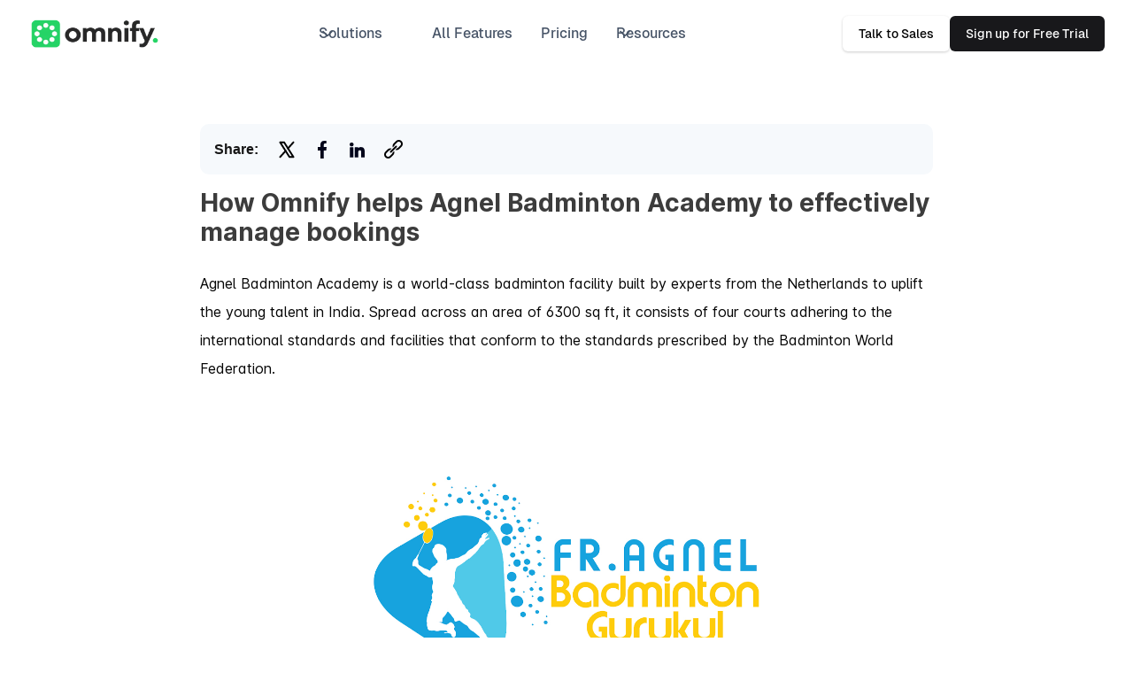

--- FILE ---
content_type: text/html; charset=utf-8
request_url: https://www.getomnify.com/case-study/how-omnify-helps-agnel-badminton-academy-to-effectively-manage-bookings
body_size: 22151
content:
<!DOCTYPE html><!-- Last Published: Tue Jan 13 2026 06:24:18 GMT+0000 (Coordinated Universal Time) --><html data-wf-domain="www.getomnify.com" data-wf-page="645c98100832a0309bc6e0ed" data-wf-site="578142394a3a560c48f0927d" lang="en" data-wf-collection="645c98100832a05f05c6dfdf" data-wf-item-slug="how-omnify-helps-agnel-badminton-academy-to-effectively-manage-bookings"><head><meta charset="utf-8"/><title>Case Study : Agnel Badminton leverage Omnify&#x27;s booking software</title><meta content="How Agnel Badminton Academy manages bookings with Omnify? Case study on streamlining operations, scheduling &amp; total experience for coaches &amp; players." name="description"/><meta content="Case Study : Agnel Badminton leverage Omnify&#x27;s booking software" property="og:title"/><meta content="How Agnel Badminton Academy manages bookings with Omnify? Case study on streamlining operations, scheduling &amp; total experience for coaches &amp; players." property="og:description"/><meta content="https://cdn.prod.website-files.com/57822c659e1627a433e6a7c6/5e2001fdb16fb1e434e668fc_Agnel%20badminton.png" property="og:image"/><meta content="Case Study : Agnel Badminton leverage Omnify&#x27;s booking software" property="twitter:title"/><meta content="How Agnel Badminton Academy manages bookings with Omnify? Case study on streamlining operations, scheduling &amp; total experience for coaches &amp; players." property="twitter:description"/><meta content="https://cdn.prod.website-files.com/57822c659e1627a433e6a7c6/5e2001fdb16fb1e434e668fc_Agnel%20badminton.png" property="twitter:image"/><meta property="og:type" content="website"/><meta content="summary_large_image" name="twitter:card"/><meta content="width=device-width, initial-scale=1" name="viewport"/><link href="https://cdn.prod.website-files.com/578142394a3a560c48f0927d/css/getomnify.shared.52dfe99c2.min.css" rel="stylesheet" type="text/css" integrity="sha384-Ut/pnCVGxUnoY8Jlf9cDarlVFfFe9xWT+fcUOh4Qc0k47a8IIZRADbeSFsnpy6V/" crossorigin="anonymous"/><link href="https://fonts.googleapis.com" rel="preconnect"/><link href="https://fonts.gstatic.com" rel="preconnect" crossorigin="anonymous"/><script src="https://ajax.googleapis.com/ajax/libs/webfont/1.6.26/webfont.js" type="text/javascript"></script><script type="text/javascript">WebFont.load({  google: {    families: ["Open Sans:300,300italic,400,400italic,600,600italic,700,700italic,800,800italic","Poppins:regular,italic,500,500italic,600,600italic,700,700italic,800,800italic,900,900italic"]  }});</script><script type="text/javascript">!function(o,c){var n=c.documentElement,t=" w-mod-";n.className+=t+"js",("ontouchstart"in o||o.DocumentTouch&&c instanceof DocumentTouch)&&(n.className+=t+"touch")}(window,document);</script><link href="https://cdn.prod.website-files.com/578142394a3a560c48f0927d/57a480b894765a191e40fdd9_Omnify%20Favicon%2032.png" rel="shortcut icon" type="image/x-icon"/><link href="https://cdn.prod.website-files.com/578142394a3a560c48f0927d/57a4805994765a191e40fdd5_Omnify%20favicon%20256.png" rel="apple-touch-icon"/><link href="https://www.getomnify.com/case-study/how-omnify-helps-agnel-badminton-academy-to-effectively-manage-bookings" rel="canonical"/><link href="rss.xml" rel="alternate" title="RSS Feed" type="application/rss+xml"/><!-- Google Tag Manager -->
<script>(function(w,d,s,l,i){w[l]=w[l]||[];w[l].push({‘gtm.start’:
new Date().getTime(),event:‘gtm.js’});var f=d.getElementsByTagName(s)[0],
j=d.createElement(s),dl=l!=‘dataLayer’?‘&l=‘+l:‘’;j.async=true;j.src=
’https://www.googletagmanager.com/gtm.js?id='+i+dl;f.parentNode.insertBefore(j,f);
})(window,document,‘script’,‘dataLayer’,‘GTM-M5T88HBX’);</script>
<!-- End Google Tag Manager -->




<meta name="google-site-verification" content="n6xmN4lbuDawgMjc_oH0L0YVqRgAnakSSHNEP9z5WfA" />

<style>
body {
  -o-font-smoothing: antialiased;   /* Firefox */
	-moz-font-smoothing: antialiased;   /* Firefox */
  -webkit-font-smoothing: antialiased; /* WebKit  */
 }
  p{
  	 font-feature-settings: "salt";
  }
</style>

<!-- Google Analytics Code -->
<!--<script>
  (function(i,s,o,g,r,a,m){i['GoogleAnalyticsObject']=r;i[r]=i[r]||function(){
  (i[r].q=i[r].q||[]).push(arguments)},i[r].l=1*new Date();a=s.createElement(o),
  m=s.getElementsByTagName(o)[0];a.async=1;a.src=g;m.parentNode.insertBefore(a,m)
  })(window,document,'script','https://www.google-analytics.com/analytics.js','ga');
  ga('create', 'G-0CEXVBTCY4', 'auto');
  ga('send', 'pageview');
</script>-->
<!-- DO NOT MODIFY -->
<!-- End Google Analytics Code -->


<!-- Google tag (gtag.js) -->
<script async src="https://www.googletagmanager.com/gtag/js?id=G-0CEXVBTCY4"></script>
<script>
  window.dataLayer = window.dataLayer || [];
  function gtag(){dataLayer.push(arguments);}
  gtag('js', new Date());
  gtag('config', 'G-0CEXVBTCY4');
</script>

<!-- Plausible Analytics Code -->
<script defer data-domain="getomnify.com" src="https://plausible.io/js/script.js"></script>

<!-- End Plausible Analytics Code -->


<script>
  document.addEventListener('DOMContentLoaded', function() {
    // List of URLs where Intercom should be hidden
    const pagesToHideIntercom = [
      'mygym-getting-started-page', 
      '/specific-page-2', 
      '/specific-page-3'
    ];

    // Get the current path
    const currentPath = window.location.pathname;

    // Check if the current path is in the list of pages to hide Intercom
    if (pagesToHideIntercom.includes(currentPath)) {
      window.intercomSettings = { hide_default_launcher: true };
    }
  });
</script>

<!-- Meta Pixel Code -->
<script>
!function(f,b,e,v,n,t,s)
{if(f.fbq)return;n=f.fbq=function(){n.callMethod?
n.callMethod.apply(n,arguments):n.queue.push(arguments)};
if(!f._fbq)f._fbq=n;n.push=n;n.loaded=!0;n.version='2.0';
n.queue=[];t=b.createElement(e);t.async=!0;
t.src=v;s=b.getElementsByTagName(e)[0];
s.parentNode.insertBefore(t,s)}(window, document,'script',
'https://connect.facebook.net/en_US/fbevents.js');
fbq('init', '1700240507352033');
fbq('track', 'PageView');
</script>
<noscript><img height="1" width="1" style="display:none"
src="https://www.facebook.com/tr?id=1700240507352033&ev=PageView&noscript=1"
/></noscript>
<!-- End Meta Pixel Code -->

<script>
(function(){
  // LIST YOUR DOMAINS HERE
  var allowed = [
    'https://www.getomnify.com/',
    'www.yourdomain.com',
    'yourproject.webflow.io' // remove if you don't use staging
  ];
  var host = location.hostname.toLowerCase();
  if (!allowed.includes(host)) return; // stop if not your site

  // --- Meta Pixel standard code (unchanged) ---
  !function(f,b,e,v,n,t,s){if(f.fbq)return;n=f.fbq=function(){n.callMethod?
  n.callMethod.apply(n,arguments):n.queue.push(arguments)};if(!f._fbq)f._fbq=n;
  n.push=n;n.loaded=!0;n.version='2.0';n.queue=[];t=b.createElement(e);t.async=!0;
  t.src=v;s=b.getElementsByTagName(e)[0];s.parentNode.insertBefore(t,s)}(window,document,'script',
  'https://connect.facebook.net/en_US/fbevents.js');

  fbq('init', 'YOUR_PIXEL_ID');
  fbq('track', 'PageView');
})();
</script>
<noscript><img height="1" width="1" style="display:none"
src="https://www.facebook.com/tr?id=YOUR_PIXEL_ID&ev=PageView&noscript=1"
/></noscript>


<!-- Share This JS-->
<!-- <script type="text/javascript" src="//platform-api.sharethis.com/js/sharethis.js#property=58b57b6eba24820012dfc4c8&product=sticky-share-buttons"></script> -->


<!-- Facebook Pixel Code -->
<script>
!function(f,b,e,v,n,t,s){if(f.fbq)return;n=f.fbq=function(){n.callMethod?
n.callMethod.apply(n,arguments):n.queue.push(arguments)};if(!f._fbq)f._fbq=n;
n.push=n;n.loaded=!0;n.version='2.0';n.queue=[];t=b.createElement(e);t.async=!0;
t.src=v;s=b.getElementsByTagName(e)[0];s.parentNode.insertBefore(t,s)}(window,
document,'script','https://connect.facebook.net/en_US/fbevents.js');
fbq('init', '328632140881802'); // Insert your pixel ID here.
fbq('track', 'PageView');
</script>
<noscript><img height="1" width="1" style="display:none"
src="https://www.facebook.com/tr?id=328632140881802&ev=PageView&noscript=1"
/></noscript>
<!-- DO NOT MODIFY -->
<!-- End Facebook Pixel Code -->
<script>
  (function(i,s,o,g,r,a,m){i['GoogleAnalyticsObject']=r;i[r]=i[r]||function(){
  (i[r].q=i[r].q||[]).push(arguments)},i[r].l=1*new Date();a=s.createElement(o),
  m=s.getElementsByTagName(o)[0];a.async=1;a.src=g;m.parentNode.insertBefore(a,m)
  })(window,document,'script','https://www.google-analytics.com/analytics.js','ga');
  ga('create', 'UA-42009229-8', 'auto');
  ga('send', 'pageview');
</script>


<!-- Script for Open Graph -->
<meta property="og:type" content="website" />
<meta property="og:image:width" content="2000" />
<meta property="og:image:height" content="2000" />
<meta property="og:image" content="https://cdn.prod.website-files.com/57822c659e1627a433e6a7c6/5e2001fdb16fb1e434e668fc_Agnel%20badminton.png" />
<meta name="twitter:card" content="summary_large_image">
<meta name="twitter:site" content="@getomnify">
<meta name="twitter:title" content="How Omnify helps Agnel Badminton Academy to effectively manage bookings">
<meta name="twitter:description" content="Driven with the motivation to encourage participation in sports and give India world-class talent in Badminton, Agnel Badminton Academy offers coaching for students in regular batches.">
<meta name="twitter:image" content="https://cdn.prod.website-files.com/57822c659e1627a433e6a7c6/5e2001fdb16fb1e434e668fc_Agnel%20badminton.png">
<!-- [Attributes by Finsweet] Social Share -->
<script defer src="https://cdn.jsdelivr.net/npm/@finsweet/attributes-socialshare@1/socialshare.js"></script>
<!-- [Attributes by Finsweet] Copy to clipboard -->
<script defer src="https://cdn.jsdelivr.net/npm/@finsweet/attributes-copyclip@1/copyclip.js"></script></head><body><div data-animation="default" class="uui-navbar01_component-2 no-padding w-nav" data-easing2="ease" data-easing="ease" data-collapse="medium" role="banner" data-no-scroll="1" data-duration="400" data-doc-height="1"><div class="scroll-banner-nb green hide"><div class="carousel-nb"><div class="banner-new width new-8"><div class="text-white font-14 new mh">✨40% Off on all Plans before Black Friday ENDS. Use Code: <strong>BFCM2025</strong></div><div class="text-white font-14 new dh">40% Off All Plans – Use Code <strong>BFCM2025</strong></div><a href="https://admin.getomnify.com/web/login" id="schedule-btn-new" data-w-id="64fde93a-af2e-edd5-f68c-24970a685356" target="_blank" class="nav-secodary-button banner mobile-hide utm-dashboard-link new w-button">Claim the Deal</a><a href="/schedule-a-demo" id="schedule-btn-new" data-w-id="32cb5aec-b98a-46e4-e869-046e54b106aa" class="nav-secodary-button banner desktop-hide utm-dashboard-link new w-button">Claim the Deal</a><img src="https://cdn.prod.website-files.com/578142394a3a560c48f0927d/6814dd85c8409e4e5cd3a0cd_x.svg" loading="lazy" data-w-id="64fde93a-af2e-edd5-f68c-24970a685358" alt="" class="banner-close-cta"/></div></div></div><div class="uui-navbar01_container-2 geist padding"><a href="/" class="uui-navbar01_logo-link-2 w-nav-brand"><div class="uui-logo_component-2"><img width="150" sizes="(max-width: 479px) 100vw, 150px" alt="" src="https://cdn.prod.website-files.com/578142394a3a560c48f0927d/639c46744d03cc0429ce9a2d_Omnify%20Logo%20Dark.webp" loading="lazy" srcset="https://cdn.prod.website-files.com/578142394a3a560c48f0927d/639c46744d03cc0429ce9a2d_Omnify%20Logo%20Dark-p-500.webp 500w, https://cdn.prod.website-files.com/578142394a3a560c48f0927d/639c46744d03cc0429ce9a2d_Omnify%20Logo%20Dark-p-800.webp 800w, https://cdn.prod.website-files.com/578142394a3a560c48f0927d/639c46744d03cc0429ce9a2d_Omnify%20Logo%20Dark-p-1080.webp 1080w, https://cdn.prod.website-files.com/578142394a3a560c48f0927d/639c46744d03cc0429ce9a2d_Omnify%20Logo%20Dark-p-1600.webp 1600w, https://cdn.prod.website-files.com/578142394a3a560c48f0927d/639c46744d03cc0429ce9a2d_Omnify%20Logo%20Dark-p-2000.webp 2000w" class="no-strech"/></div></a><nav role="navigation" class="uui-navbar01_menu-2 w-nav-menu"><div class="uui-navbar01_menu-left-2 geist"><div data-delay="0" data-hover="false" class="uui-navbar01_menu-dropdown-2 w-dropdown"><div class="uui-navbar01_dropdown-toggle-2 geist w-dropdown-toggle"><div class="uui-dropdown-icon-2 w-embed"><svg width="20" height="20" viewBox="0 0 20 20" fill="none" xmlns="http://www.w3.org/2000/svg">
<path d="M5 7.5L10 12.5L15 7.5" stroke="currentColor" stroke-width="1.67" stroke-linecap="round" stroke-linejoin="round"/>
</svg></div><div>Solutions</div></div><nav class="uui-navbar01_dropdown-list-2 w-dropdown-list"><div class="uui-navbar01_container-2"><div class="uui-navbar01_dropdown-content-2"><div class="uui-navbar01_dropdown-content-left-2"><div id="w-node-b5fab90c-dd19-e127-e959-9b95ec0d1817-ec0d1807" class="uui-navbar01_heading-2">solutions</div><div class="nav-items hide"><a id="w-node-b5fab90c-dd19-e127-e959-9b95ec0d181a-ec0d1807" href="https://www.getomnify.com/membership-management-software" class="nav-item-link w-inline-block"><img loading="lazy" src="https://cdn.prod.website-files.com/578142394a3a560c48f0927d/646780d912f49b8bb89faba7_MEMBERSHIP.svg" alt="" class="nav-icon"/><div class="nav-item-content"><div class="nav-item-name">Membership Management</div><p class="nav-item-desc">Seamless Membership Experience Solution</p></div></a><a id="w-node-b5fab90c-dd19-e127-e959-9b95ec0d1821-ec0d1807" href="https://www.getomnify.com/facility-management-software" class="nav-item-link w-inline-block"><img loading="lazy" src="https://cdn.prod.website-files.com/578142394a3a560c48f0927d/646780d84ae747fc8d61826f_FACILITY.svg" alt="" class="nav-icon"/><div class="nav-item-content"><div class="nav-item-name">Facility Management</div><p class="nav-item-desc">Simplified Facility Operations</p></div></a><a id="w-node-b5fab90c-dd19-e127-e959-9b95ec0d1828-ec0d1807" href="https://www.getomnify.com/classes-and-classpacks" class="nav-item-link w-inline-block"><img loading="lazy" src="https://cdn.prod.website-files.com/578142394a3a560c48f0927d/64678125382287699a7b57d8_CLASS.svg" alt="" class="nav-icon"/><div class="nav-item-content"><div class="nav-item-name">Classes and Classpacks</div><p class="nav-item-desc">Class Management Made Easy</p></div></a><a id="w-node-b5fab90c-dd19-e127-e959-9b95ec0d182f-ec0d1807" href="https://www.getomnify.com/solutions/appointments" class="nav-item-link w-inline-block"><img loading="lazy" src="https://cdn.prod.website-files.com/578142394a3a560c48f0927d/646780d82da4af98f1ca4ee0_APPOINTMENT.svg" alt="" class="nav-icon"/><div class="nav-item-content"><div class="nav-item-name">Appointments</div><p class="nav-item-desc">Simplify and Optimize Your Schedule</p></div></a><a id="w-node-b5fab90c-dd19-e127-e959-9b95ec0d1836-ec0d1807" href="https://www.getomnify.com/events" class="nav-item-link w-inline-block"><img loading="lazy" src="https://cdn.prod.website-files.com/578142394a3a560c48f0927d/646780d9fa0d1378f3647b77_EVENT.svg" alt="" class="nav-icon"/><div class="nav-item-content"><div class="nav-item-name">Events</div><p class="nav-item-desc">Manage Events with Ease</p></div></a><a id="w-node-b5fab90c-dd19-e127-e959-9b95ec0d183d-ec0d1807" href="https://www.getomnify.com/multi-location-scheduling-software" class="nav-item-link w-inline-block"><img loading="lazy" src="https://cdn.prod.website-files.com/578142394a3a560c48f0927d/646780d94ae747fc8d6182dc_MULTI%20LOCATION.svg" alt="" class="nav-icon"/><div class="nav-item-content"><div class="nav-item-name">Multi Location<br/>Scheduling </div><p class="nav-item-desc">Simplify and Succeed Across Locations</p></div></a><a id="w-node-b5fab90c-dd19-e127-e959-9b95ec0d1846-ec0d1807" href="https://www.getomnify.com/payments" class="nav-item-link hide w-inline-block"><img loading="lazy" src="https://cdn.prod.website-files.com/578142394a3a560c48f0927d/64ccc8b3c983718bc4a45808_cardpos.svg" alt="" class="nav-icon"/><div class="nav-item-content"><div class="nav-item-name">Payments</div><p class="nav-item-desc">Smart and secure in-app payment experiences</p></div></a><a id="w-node-b5fab90c-dd19-e127-e959-9b95ec0d184d-ec0d1807" href="https://www.getomnify.com/camp-management" class="nav-item-link hide w-inline-block"><img loading="lazy" src="https://cdn.prod.website-files.com/578142394a3a560c48f0927d/63e35230105ac1530d3e742e_material-symbols_storefront-outline.svg" alt="" class="nav-icon"/><div class="nav-item-content"><div class="nav-item-name">Camp Management</div><p class="nav-item-desc">Managing Camps Throughout the Season</p></div></a></div><div class="nav-items"><a id="w-node-ac0a920e-9cb9-a544-12d7-f2afcde51a42-ec0d1807" href="#" class="nav-item-link w-inline-block"><img loading="lazy" src="https://cdn.prod.website-files.com/578142394a3a560c48f0927d/646780d912f49b8bb89faba7_MEMBERSHIP.svg" alt="" class="nav-icon"/><div class="nav-item-content"><div class="nav-item-name">Website &amp; Widgets</div><p class="nav-item-desc">Embed widgets &amp; iframes onto your website</p></div></a><a id="w-node-ac0a920e-9cb9-a544-12d7-f2afcde51a49-ec0d1807" href="/programs" class="nav-item-link w-inline-block"><img loading="lazy" src="https://cdn.prod.website-files.com/578142394a3a560c48f0927d/646780d84ae747fc8d61826f_FACILITY.svg" alt="" class="nav-icon"/><div class="nav-item-content"><div class="nav-item-name">Programs &amp; Classes</div><p class="nav-item-desc">Smarter class &amp; program management</p></div></a><a id="w-node-ac0a920e-9cb9-a544-12d7-f2afcde51a50-ec0d1807" href="/camps" class="nav-item-link w-inline-block"><div class="nav-icon size-20 w-embed"><svg xmlns="http://www.w3.org/2000/svg" width="20" height="20" viewBox="0 0 20 20" fill="none">
  <g clip-path="url(#clip0_467_2305)">
    <path d="M5.625 3.375L0.625 14.625H10.625L5.625 3.375Z" stroke="#3E5EF5" stroke-width="1.5" stroke-linecap="round" stroke-linejoin="round"/>
    <path d="M10.625 14.625H19.375L14.375 3.375H5.625V14.625" stroke="#3E5EF5" stroke-width="1.5" stroke-linecap="round" stroke-linejoin="round"/>
  </g>
  <defs>
    <clipPath id="clip0_467_2305">
      <rect width="20" height="20" fill="white"/>
    </clipPath>
  </defs>
</svg></div><div class="nav-item-content"><div class="nav-item-name">Camps</div><p class="nav-item-desc">Camps that run smoother, every season</p></div></a><a id="w-node-ac0a920e-9cb9-a544-12d7-f2afcde51a57-ec0d1807" href="/parties" class="nav-item-link w-inline-block"><div class="nav-icon size-20 w-embed"><svg xmlns="http://www.w3.org/2000/svg" width="20" height="20" viewBox="0 0 20 20" fill="none">
  <g clip-path="url(#clip0_467_2309)">
    <path d="M3.16292 16.0561L7.26527 4.77644C7.30015 4.68008 7.35881 4.59408 7.43579 4.52643C7.51277 4.45878 7.6056 4.41167 7.70565 4.38946C7.80569 4.36725 7.90973 4.37067 8.00811 4.3994C8.10649 4.42812 8.19601 4.48123 8.26839 4.55378L15.4465 11.7319C15.5189 11.8044 15.5718 11.8939 15.6004 11.9922C15.6289 12.0905 15.6322 12.1945 15.6099 12.2944C15.5877 12.3944 15.5405 12.4871 15.4729 12.5639C15.4053 12.6408 15.3194 12.6994 15.2231 12.7343L3.94339 16.8366C3.83446 16.8764 3.71643 16.8842 3.6032 16.8592C3.48996 16.8342 3.38623 16.7773 3.30423 16.6953C3.22223 16.6133 3.16536 16.5096 3.14033 16.3963C3.11529 16.2831 3.12313 16.1651 3.16292 16.0561Z" stroke="#3E5EF5" stroke-width="1.25" stroke-linecap="round" stroke-linejoin="round"/>
    <path d="M13.125 5.625C13.125 5.625 13.125 3.75 15 3.75C16.875 3.75 16.875 1.875 16.875 1.875" stroke="#3E5EF5" stroke-width="1.25" stroke-linecap="round" stroke-linejoin="round"/>
    <path d="M11.25 1.25V3.125" stroke="#3E5EF5" stroke-width="1.25" stroke-linecap="round" stroke-linejoin="round"/>
    <path d="M16.875 8.75L18.125 10" stroke="#3E5EF5" stroke-width="1.25" stroke-linecap="round" stroke-linejoin="round"/>
    <path d="M16.875 6.25L18.75 5.625" stroke="#3E5EF5" stroke-width="1.25" stroke-linecap="round" stroke-linejoin="round"/>
    <path d="M6.10156 7.97656L12.025 13.9" stroke="#3E5EF5" stroke-width="1.25" stroke-linecap="round" stroke-linejoin="round"/>
    <path d="M7.89902 15.4L4.60059 12.1016" stroke="#3E5EF5" stroke-width="1.25" stroke-linecap="round" stroke-linejoin="round"/>
  </g>
  <defs>
    <clipPath id="clip0_467_2309">
      <rect width="20" height="20" fill="white"/>
    </clipPath>
  </defs>
</svg></div><div class="nav-item-content"><div class="nav-item-name">Parties</div><p class="nav-item-desc">Perfect parties, way easier to manage</p></div></a><a id="w-node-ac0a920e-9cb9-a544-12d7-f2afcde51a5e-ec0d1807" href="/gift-cards" class="nav-item-link w-inline-block"><div class="nav-icon size-20 w-embed"><svg xmlns="http://www.w3.org/2000/svg" width="20" height="20" viewBox="0 0 20 20" fill="none">
  <g clip-path="url(#clip0_467_2318)">
    <path d="M16.875 6.25H3.125C2.77982 6.25 2.5 6.52982 2.5 6.875V9.375C2.5 9.72018 2.77982 10 3.125 10H16.875C17.2202 10 17.5 9.72018 17.5 9.375V6.875C17.5 6.52982 17.2202 6.25 16.875 6.25Z" stroke="#3E5EF5" stroke-width="1.25" stroke-linecap="round" stroke-linejoin="round"/>
    <path d="M16.25 10V15.625C16.25 15.7908 16.1842 15.9497 16.0669 16.0669C15.9497 16.1842 15.7908 16.25 15.625 16.25H4.375C4.20924 16.25 4.05027 16.1842 3.93306 16.0669C3.81585 15.9497 3.75 15.7908 3.75 15.625V10" stroke="#3E5EF5" stroke-width="1.25" stroke-linecap="round" stroke-linejoin="round"/>
    <path d="M10 6.25V16.25" stroke="#3E5EF5" stroke-width="1.25" stroke-linecap="round" stroke-linejoin="round"/>
    <path d="M13.8117 2.43849C14.5414 3.16818 14.5844 4.39631 13.8117 5.08068C12.4906 6.25021 10 6.25021 10 6.25021C10 6.25021 10 3.75959 11.1719 2.43849C11.8539 1.66584 13.082 1.70881 13.8117 2.43849Z" stroke="#3E5EF5" stroke-width="1.25" stroke-linecap="round" stroke-linejoin="round"/>
    <path d="M6.18849 2.43849C5.45881 3.16818 5.41584 4.39631 6.18849 5.08068C7.50959 6.25021 10.0002 6.25021 10.0002 6.25021C10.0002 6.25021 10.0002 3.75959 8.82834 2.43849C8.14631 1.66584 6.91818 1.70881 6.18849 2.43849Z" stroke="#3E5EF5" stroke-width="1.25" stroke-linecap="round" stroke-linejoin="round"/>
  </g>
  <defs>
    <clipPath id="clip0_467_2318">
      <rect width="20" height="20" fill="white"/>
    </clipPath>
  </defs>
</svg></div><div class="nav-item-content"><div class="nav-item-name">Gift Cards</div><p class="nav-item-desc">Create, sell, and manage personalized gift cards with ease.</p></div></a><a id="w-node-ac0a920e-9cb9-a544-12d7-f2afcde51a65-ec0d1807" href="#" class="nav-item-link w-inline-block"><div class="nav-icon size-20 w-embed"><svg xmlns="http://www.w3.org/2000/svg" width="20" height="20" viewBox="0 0 20 20" fill="none">
  <g clip-path="url(#clip0_467_2325)">
    <path d="M10 12.5C11.3807 12.5 12.5 11.3807 12.5 10C12.5 8.61929 11.3807 7.5 10 7.5C8.61929 7.5 7.5 8.61929 7.5 10C7.5 11.3807 8.61929 12.5 10 12.5Z" stroke="#3E5EF5" stroke-width="1.25" stroke-linecap="round" stroke-linejoin="round"/>
    <path d="M18.75 5H1.25V15H18.75V5Z" stroke="#3E5EF5" stroke-width="1.25" stroke-linecap="round" stroke-linejoin="round"/>
    <path d="M18.75 8.125C17.9693 7.99268 17.2491 7.62079 16.6891 7.06086C16.1292 6.50094 15.7573 5.78072 15.625 5" stroke="#3E5EF5" stroke-width="1.25" stroke-linecap="round" stroke-linejoin="round"/>
    <path d="M15.625 15C15.7573 14.2193 16.1292 13.4991 16.6891 12.9391C17.2491 12.3792 17.9693 12.0073 18.75 11.875" stroke="#3E5EF5" stroke-width="1.25" stroke-linecap="round" stroke-linejoin="round"/>
    <path d="M1.25 11.875C2.03072 12.0073 2.75094 12.3792 3.31086 12.9391C3.87079 13.4991 4.24268 14.2193 4.375 15" stroke="#3E5EF5" stroke-width="1.25" stroke-linecap="round" stroke-linejoin="round"/>
    <path d="M4.375 5C4.24268 5.78072 3.87079 6.50094 3.31086 7.06086C2.75094 7.62079 2.03072 7.99268 1.25 8.125" stroke="#3E5EF5" stroke-width="1.25" stroke-linecap="round" stroke-linejoin="round"/>
  </g>
  <defs>
    <clipPath id="clip0_467_2325">
      <rect width="20" height="20" fill="white"/>
    </clipPath>
  </defs>
</svg></div><div class="nav-item-content"><div class="nav-item-name">Memberships</div><p class="nav-item-desc">Seamless membership experience solution</p></div></a><a id="w-node-_6a2aea9b-7ee4-6924-66e0-c72a938913db-ec0d1807" href="/products" class="nav-item-link w-inline-block"><div class="nav-icon size-20 w-embed"><svg xmlns="http://www.w3.org/2000/svg" width="20" height="20" viewBox="0 0 20 20" fill="none">
  <g clip-path="url(#clip0_467_2333)">
    <path d="M6.25 8.75C7.63071 8.75 8.75 7.63071 8.75 6.25C8.75 4.86929 7.63071 3.75 6.25 3.75C4.86929 3.75 3.75 4.86929 3.75 6.25C3.75 7.63071 4.86929 8.75 6.25 8.75Z" stroke="#3E5EF5" stroke-width="1.25" stroke-linecap="round" stroke-linejoin="round"/>
    <path d="M13.75 8.75C15.1307 8.75 16.25 7.63071 16.25 6.25C16.25 4.86929 15.1307 3.75 13.75 3.75C12.3693 3.75 11.25 4.86929 11.25 6.25C11.25 7.63071 12.3693 8.75 13.75 8.75Z" stroke="#3E5EF5" stroke-width="1.25" stroke-linecap="round" stroke-linejoin="round"/>
    <path d="M6.25 16.25C7.63071 16.25 8.75 15.1307 8.75 13.75C8.75 12.3693 7.63071 11.25 6.25 11.25C4.86929 11.25 3.75 12.3693 3.75 13.75C3.75 15.1307 4.86929 16.25 6.25 16.25Z" stroke="#3E5EF5" stroke-width="1.25" stroke-linecap="round" stroke-linejoin="round"/>
    <path d="M13.75 11.25V16.25" stroke="#3E5EF5" stroke-width="1.25" stroke-linecap="round" stroke-linejoin="round"/>
    <path d="M16.25 13.75H11.25" stroke="#3E5EF5" stroke-width="1.25" stroke-linecap="round" stroke-linejoin="round"/>
  </g>
  <defs>
    <clipPath id="clip0_467_2333">
      <rect width="20" height="20" fill="white"/>
    </clipPath>
  </defs>
</svg></div><div class="nav-item-content"><div class="nav-item-name">Products</div><p class="nav-item-desc">Sell products alongside your services</p></div></a><a id="w-node-_23842d53-f24e-bee3-6fcc-547a584375e3-ec0d1807" href="#" class="nav-item-link w-inline-block"><div class="nav-icon size-20 w-embed"><svg xmlns="http://www.w3.org/2000/svg" width="20" height="20" viewBox="0 0 20 20" fill="none">
  <g clip-path="url(#clip0_467_2340)">
    <path d="M13.75 8.125L10 10V5.625" stroke="#3E5EF5" stroke-width="1.25" stroke-linecap="round" stroke-linejoin="round"/>
    <path d="M10 17.5C8.51664 17.5 7.0666 17.0601 5.83323 16.236C4.59986 15.4119 3.63856 14.2406 3.07091 12.8701C2.50325 11.4997 2.35472 9.99168 2.64411 8.53683C2.9335 7.08197 3.64781 5.7456 4.6967 4.6967C5.7456 3.64781 7.08197 2.9335 8.53683 2.64411C9.99168 2.35472 11.4997 2.50325 12.8701 3.07091C14.2406 3.63856 15.4119 4.59986 16.236 5.83323C17.0601 7.0666 17.5 8.51664 17.5 10" stroke="#3E5EF5" stroke-width="1.25" stroke-linecap="round" stroke-linejoin="round"/>
    <path d="M15 15.625C16.0355 15.625 16.875 14.7855 16.875 13.75C16.875 12.7145 16.0355 11.875 15 11.875C13.9645 11.875 13.125 12.7145 13.125 13.75C13.125 14.7855 13.9645 15.625 15 15.625Z" stroke="#3E5EF5" stroke-width="1.25" stroke-linecap="round" stroke-linejoin="round"/>
    <path d="M12.5 17.5C12.7867 16.4219 13.7969 15.625 15 15.625C16.2031 15.625 17.2133 16.4219 17.5 17.5" stroke="#3E5EF5" stroke-width="1.25" stroke-linecap="round" stroke-linejoin="round"/>
  </g>
  <defs>
    <clipPath id="clip0_467_2340">
      <rect width="20" height="20" fill="white"/>
    </clipPath>
  </defs>
</svg></div><div class="nav-item-content"><div class="nav-item-name">Shift Management</div><p class="nav-item-desc">Employee scheduling and time tracking made easy</p></div></a><a id="w-node-_69e1906e-7820-47f1-9850-56f96547afd6-ec0d1807" href="#" class="nav-item-link w-inline-block"><div class="nav-icon size-20 w-embed"><svg xmlns="http://www.w3.org/2000/svg" width="20" height="20" viewBox="0 0 20 20" fill="none">
  <g clip-path="url(#clip0_467_2346)">
    <path d="M2.5 4.375H17.5V15C17.5 15.1658 17.4342 15.3247 17.3169 15.4419C17.1997 15.5592 17.0408 15.625 16.875 15.625H3.125C2.95924 15.625 2.80027 15.5592 2.68306 15.4419C2.56585 15.3247 2.5 15.1658 2.5 15V4.375Z" stroke="#3E5EF5" stroke-width="1.25" stroke-linecap="round" stroke-linejoin="round"/>
    <path d="M17.5 4.375L10 11.25L2.5 4.375" stroke="#3E5EF5" stroke-width="1.25" stroke-linecap="round" stroke-linejoin="round"/>
  </g>
  <defs>
    <clipPath id="clip0_467_2346">
      <rect width="20" height="20" fill="white"/>
    </clipPath>
  </defs>
</svg></div><div class="nav-item-content"><div class="nav-item-name">Inbox (SMS &amp; Email)</div><p class="nav-item-desc">Central inbox for email, SMS &amp; forms</p></div></a><a id="w-node-c2b6cc86-21bc-4621-beaa-8407a062fc0a-ec0d1807" href="#" class="nav-item-link w-inline-block"><div class="nav-icon size-20 w-embed"><svg xmlns="http://www.w3.org/2000/svg" width="20" height="20" viewBox="0 0 20 20" fill="none">
  <g clip-path="url(#clip0_467_2350)">
    <path d="M6.25 11.25C7.97589 11.25 9.375 9.85089 9.375 8.125C9.375 6.39911 7.97589 5 6.25 5C4.52411 5 3.125 6.39911 3.125 8.125C3.125 9.85089 4.52411 11.25 6.25 11.25Z" stroke="#3E5EF5" stroke-width="1.25" stroke-linecap="round" stroke-linejoin="round"/>
    <path d="M12.5 6.25H19.375" stroke="#3E5EF5" stroke-width="1.25" stroke-linecap="round" stroke-linejoin="round"/>
    <path d="M12.5 10H19.375" stroke="#3E5EF5" stroke-width="1.25" stroke-linecap="round" stroke-linejoin="round"/>
    <path d="M14.375 13.75H19.375" stroke="#3E5EF5" stroke-width="1.25" stroke-linecap="round" stroke-linejoin="round"/>
    <path d="M1.25 15C1.80469 12.8437 3.92031 11.25 6.25 11.25C8.57969 11.25 10.6953 12.8437 11.25 15" stroke="#3E5EF5" stroke-width="1.25" stroke-linecap="round" stroke-linejoin="round"/>
  </g>
  <defs>
    <clipPath id="clip0_467_2350">
      <rect width="20" height="20" fill="white"/>
    </clipPath>
  </defs>
</svg></div><div class="nav-item-content"><div class="nav-item-name">CRM</div><p class="nav-item-desc">Stay on top of every client relationship<br/></p></div></a><a id="w-node-a30a765b-bc17-23eb-4466-1cf4604f312a-ec0d1807" href="/digital-products" class="nav-item-link w-inline-block"><div class="nav-icon size-20 w-embed"><svg xmlns="http://www.w3.org/2000/svg" width="20" height="20" viewBox="0 0 32 32" fill="none">
  <g clip-path="url(#clip0_1547_415)">
    <path d="M5 22V9C5 8.46957 5.21071 7.96086 5.58579 7.58579C5.96086 7.21071 6.46957 7 7 7H25C25.5304 7 26.0391 7.21071 26.4142 7.58579C26.7893 7.96086 27 8.46957 27 9V22" stroke="#3E5EF5" stroke-width="2" stroke-linecap="round" stroke-linejoin="round"/>
    <path d="M3 22H29V24C29 24.5304 28.7893 25.0391 28.4142 25.4142C28.0391 25.7893 27.5304 26 27 26H5C4.46957 26 3.96086 25.7893 3.58579 25.4142C3.21071 25.0391 3 24.5304 3 24V22Z" stroke="#3E5EF5" stroke-width="2" stroke-linecap="round" stroke-linejoin="round"/>
    <path d="M18 11H14" stroke="#3E5EF5" stroke-width="2" stroke-linecap="round" stroke-linejoin="round"/>
  </g>
  <defs>
    <clipPath id="clip0_1547_415">
      <rect width="32" height="32" fill="white"/>
    </clipPath>
  </defs>
</svg></div><div class="nav-item-content"><div class="nav-item-name">Digital Products</div><p class="nav-item-desc">Sell and manage digital products  with your services<br/></p></div></a><a id="w-node-ac0a920e-9cb9-a544-12d7-f2afcde51a6e-ec0d1807" href="https://www.getomnify.com/payments" class="nav-item-link hide w-inline-block"><img loading="lazy" src="https://cdn.prod.website-files.com/578142394a3a560c48f0927d/64ccc8b3c983718bc4a45808_cardpos.svg" alt="" class="nav-icon"/><div class="nav-item-content"><div class="nav-item-name">Payments</div><p class="nav-item-desc">Smart and secure in-app payment experiences</p></div></a><a id="w-node-ac0a920e-9cb9-a544-12d7-f2afcde51a75-ec0d1807" href="https://www.getomnify.com/camp-management" class="nav-item-link hide w-inline-block"><img loading="lazy" src="https://cdn.prod.website-files.com/578142394a3a560c48f0927d/63e35230105ac1530d3e742e_material-symbols_storefront-outline.svg" alt="" class="nav-icon"/><div class="nav-item-content"><div class="nav-item-name">Camp Management</div><p class="nav-item-desc">Managing Camps Throughout the Season</p></div></a></div></div><div class="uui-navbar01_dropdown-content-right-2"><div class="uui-navbar01_dropdown-content-wrapper-2"><div id="w-node-b5fab90c-dd19-e127-e959-9b95ec0d1856-ec0d1807" class="uui-navbar01_dropdown-content-heading-2">Product Updates</div><div id="w-node-b5fab90c-dd19-e127-e959-9b95ec0d1858-ec0d1807" class="w-dyn-list"><div role="list" class="w-dyn-items"><div role="listitem" class="w-dyn-item"><a href="/updates/announcing-all-new-freeze" class="uui-navbar01_blog-item-2 w-inline-block"><div class="uui-navbar01_blog-image-wrapper-2"><img loading="lazy" src="https://cdn.prod.website-files.com/57822c659e1627a433e6a7c6/696013451229e7589dc178ae_image%20(3).png" alt="Omnify introduces all new Freeze! " sizes="(max-width: 479px) 0px, 100vw" srcset="https://cdn.prod.website-files.com/57822c659e1627a433e6a7c6/696013451229e7589dc178ae_image%20(3)-p-500.png 500w, https://cdn.prod.website-files.com/57822c659e1627a433e6a7c6/696013451229e7589dc178ae_image%20(3)-p-800.png 800w, https://cdn.prod.website-files.com/57822c659e1627a433e6a7c6/696013451229e7589dc178ae_image%20(3)-p-1080.png 1080w, https://cdn.prod.website-files.com/57822c659e1627a433e6a7c6/696013451229e7589dc178ae_image%20(3).png 1536w" class="uui-navbar01_blog-image-2"/></div><div class="uui-navbar01_large-item-content-2"><div class="uui-navbar01_item-heading-2">Announcing all new Freeze 🎉</div><div class="uui-navbar01_item-button-wrapper-2"><div class="uui-button-row-2"><div class="uui-button-link-2 is-button-xsmall"><div class="text-block-85">Read Full Story -&gt;</div></div></div></div></div></a></div><div role="listitem" class="w-dyn-item"><a href="/updates/first-release-of-2026-capacity-drop-in-enhancements" class="uui-navbar01_blog-item-2 w-inline-block"><div class="uui-navbar01_blog-image-wrapper-2"><img loading="lazy" src="https://cdn.prod.website-files.com/57822c659e1627a433e6a7c6/695fa53b92ca3f5dd1902e3c_image%20(2).png" alt="Omnify kids&#x27; activity software introduces capacity and dropin enhancements " sizes="(max-width: 479px) 0px, 100vw" srcset="https://cdn.prod.website-files.com/57822c659e1627a433e6a7c6/695fa53b92ca3f5dd1902e3c_image%20(2)-p-500.png 500w, https://cdn.prod.website-files.com/57822c659e1627a433e6a7c6/695fa53b92ca3f5dd1902e3c_image%20(2)-p-800.png 800w, https://cdn.prod.website-files.com/57822c659e1627a433e6a7c6/695fa53b92ca3f5dd1902e3c_image%20(2)-p-1080.png 1080w, https://cdn.prod.website-files.com/57822c659e1627a433e6a7c6/695fa53b92ca3f5dd1902e3c_image%20(2).png 1388w" class="uui-navbar01_blog-image-2"/></div><div class="uui-navbar01_large-item-content-2"><div class="uui-navbar01_item-heading-2">🎉 First Release of 2026: Capacity &amp; Drop-in Enhancements</div><div class="uui-navbar01_item-button-wrapper-2"><div class="uui-button-row-2"><div class="uui-button-link-2 is-button-xsmall"><div class="text-block-85">Read Full Story -&gt;</div></div></div></div></div></a></div><div role="listitem" class="w-dyn-item"><a href="/updates/weve-upgraded-you-to-the-new-service-store" class="uui-navbar01_blog-item-2 w-inline-block"><div class="uui-navbar01_blog-image-wrapper-2"><img loading="lazy" src="https://cdn.prod.website-files.com/57822c659e1627a433e6a7c6/6819fbc9d5be8df12d4ebb70_Omnify_New_Service_Store.png" alt="Omnify Product Update - New Service Store upgrade" sizes="(max-width: 479px) 0px, 100vw" srcset="https://cdn.prod.website-files.com/57822c659e1627a433e6a7c6/6819fbc9d5be8df12d4ebb70_Omnify_New_Service_Store-p-500.png 500w, https://cdn.prod.website-files.com/57822c659e1627a433e6a7c6/6819fbc9d5be8df12d4ebb70_Omnify_New_Service_Store-p-800.png 800w, https://cdn.prod.website-files.com/57822c659e1627a433e6a7c6/6819fbc9d5be8df12d4ebb70_Omnify_New_Service_Store-p-1080.png 1080w, https://cdn.prod.website-files.com/57822c659e1627a433e6a7c6/6819fbc9d5be8df12d4ebb70_Omnify_New_Service_Store.png 1328w" class="uui-navbar01_blog-image-2"/></div><div class="uui-navbar01_large-item-content-2"><div class="uui-navbar01_item-heading-2">We’ve upgraded you to the new Service Store! </div><div class="uui-navbar01_item-button-wrapper-2"><div class="uui-button-row-2"><div class="uui-button-link-2 is-button-xsmall"><div class="text-block-85">Read Full Story -&gt;</div></div></div></div></div></a></div></div></div></div><div class="uui-navbar01_dropdown-right-overlay-absolute-2"></div></div></div></div></nav></div><a href="/features" class="uui-navbar01_link-2 giest w-inline-block"><div class="left-a">All Features</div></a><div data-delay="0" data-hover="false" class="uui-navbar01_menu-dropdown-2 w-dropdown"><div class="uui-navbar01_dropdown-toggle-2 hide w-dropdown-toggle"><div class="uui-dropdown-icon-2 w-embed"><svg width="20" height="20" viewBox="0 0 20 20" fill="none" xmlns="http://www.w3.org/2000/svg">
<path d="M5 7.5L10 12.5L15 7.5" stroke="currentColor" stroke-width="1.67" stroke-linecap="round" stroke-linejoin="round"/>
</svg></div><div>Features</div></div><nav class="uui-navbar01_dropdown-list-2 w-dropdown-list"><div class="uui-navbar01_container-2"><div class="uui-navbar01_dropdown-content-2"><div class="uui-navbar01_dropdown-content-left-2"><div id="w-node-b5fab90c-dd19-e127-e959-9b95ec0d1876-ec0d1807" class="uui-navbar01_heading-2">Features</div><div class="nav-items"><a id="w-node-b5fab90c-dd19-e127-e959-9b95ec0d1879-ec0d1807" href="https://www.getomnify.com/features/service-store" class="nav-item-link w-inline-block"><img loading="lazy" src="https://cdn.prod.website-files.com/578142394a3a560c48f0927d/62f15fe04db2ed04abf957af_carbon_store.svg" alt="" class="nav-icon"/><div class="nav-item-content"><div class="nav-item-name">Service Store</div><p class="nav-item-desc">Make a beautiful storefront.</p></div></a><a id="w-node-b5fab90c-dd19-e127-e959-9b95ec0d1880-ec0d1807" href="https://www.getomnify.com/features/client-portal" class="nav-item-link w-inline-block"><img loading="lazy" src="https://cdn.prod.website-files.com/578142394a3a560c48f0927d/62f15fe0ac1acabf633c5ba2_carbon_user-avatar.svg" alt="" class="nav-icon"/><div class="nav-item-content"><div class="nav-item-name">Client Portal</div><p class="nav-item-desc">Let you clients manage their own bookings.</p></div></a><a id="w-node-b5fab90c-dd19-e127-e959-9b95ec0d1887-ec0d1807" href="https://www.getomnify.com/omnify-go" class="nav-item-link w-inline-block"><img loading="lazy" src="https://cdn.prod.website-files.com/578142394a3a560c48f0927d/62f15fe03d1ceaf744378725_carbon_mobile.svg" alt="" class="nav-icon"/><div class="nav-item-content"><div class="nav-item-name">Mobile App</div><p class="nav-item-desc">Manage your business on the GO!</p></div></a><a id="w-node-b5fab90c-dd19-e127-e959-9b95ec0d188e-ec0d1807" href="https://www.getomnify.com/features/online-classes" class="nav-item-link w-inline-block"><img loading="lazy" src="https://cdn.prod.website-files.com/578142394a3a560c48f0927d/62f15fe0ae2d859eeebe254e_carbon_video.svg" alt="" class="nav-icon"/><div class="nav-item-content"><div class="nav-item-name">Online Classes</div><p class="nav-item-desc">Take online classes anytime.</p></div></a><a id="w-node-b5fab90c-dd19-e127-e959-9b95ec0d1895-ec0d1807" href="https://www.getomnify.com/features/waitlist-management" class="nav-item-link w-inline-block"><img loading="lazy" src="https://cdn.prod.website-files.com/578142394a3a560c48f0927d/62f15fe00b52a696cbf50689_carbon_list-boxes.svg" alt="" class="nav-icon"/><div class="nav-item-content"><div class="nav-item-name">Waitlist Management</div><p class="nav-item-desc">Ensure that no one is left behind.</p></div></a><a id="w-node-b5fab90c-dd19-e127-e959-9b95ec0d189c-ec0d1807" href="https://www.getomnify.com/features/discounts" class="nav-item-link w-inline-block"><img loading="lazy" src="https://cdn.prod.website-files.com/578142394a3a560c48f0927d/62f15fe09576fd849329d194_carbon_percentage.svg" alt="" class="nav-icon"/><div class="nav-item-content"><div class="nav-item-name">Discount Management</div><p class="nav-item-desc">Run promos and discounts.</p></div></a><a id="w-node-b5fab90c-dd19-e127-e959-9b95ec0d18a3-ec0d1807" href="https://www.getomnify.com/features/auto-emails" class="nav-item-link w-inline-block"><img loading="lazy" src="https://cdn.prod.website-files.com/578142394a3a560c48f0927d/62f15fe0b7b09222d99c5212_carbon_email.svg" alt="" class="nav-icon"/><div class="nav-item-content"><div class="nav-item-name">Auto Emails</div><p class="nav-item-desc">Send automated emails.</p></div></a><a id="w-node-b5fab90c-dd19-e127-e959-9b95ec0d18aa-ec0d1807" href="https://www.getomnify.com/features/check-ins" class="nav-item-link w-inline-block"><img loading="lazy" src="https://cdn.prod.website-files.com/578142394a3a560c48f0927d/62f15fdfac1aca0d0c3c5b9d_carbon_checkmark-outline.svg" alt="" class="nav-icon"/><div class="nav-item-content"><div class="nav-item-name">Check-ins</div><p class="nav-item-desc">Easy QR code check-in.</p></div></a><a id="w-node-b5fab90c-dd19-e127-e959-9b95ec0d18b1-ec0d1807" href="https://www.getomnify.com/features/analytics-and-reports" class="nav-item-link w-inline-block"><img loading="lazy" src="https://cdn.prod.website-files.com/578142394a3a560c48f0927d/62f15fdff0f75f016127a103_carbon_chart-line.svg" alt="" class="nav-icon"/><div class="nav-item-content"><div class="nav-item-name">Analytics &amp; Reports</div><p class="nav-item-desc">The power of data on your fingertips.</p></div></a><a id="w-node-b5fab90c-dd19-e127-e959-9b95ec0d18b8-ec0d1807" href="https://www.getomnify.com/features/widgets" class="nav-item-link w-inline-block"><img loading="lazy" src="https://cdn.prod.website-files.com/578142394a3a560c48f0927d/62f15fdfd09b1358f19a234c_carbon_app-connectivity.svg" alt="" class="nav-icon"/><div class="nav-item-content"><div class="nav-item-name">Widgets</div><p class="nav-item-desc">Add the Omnify widget to your website.</p></div></a><a href="https://www.getomnify.com/features/liability-waiver" class="nav-item-link w-inline-block"><img loading="lazy" src="https://cdn.prod.website-files.com/578142394a3a560c48f0927d/62f1f8bd2155460385d1475a_carbon_blog.svg" alt="" class="nav-icon"/><div class="nav-item-content"><div class="nav-item-name">Liability Waiver</div><p class="nav-item-desc">Protect your business from liabilities</p></div></a><a href="https://www.getomnify.com/all-features" class="nav-item-link w-inline-block"><img loading="lazy" src="https://cdn.prod.website-files.com/578142394a3a560c48f0927d/62f15fe0ae2d8575bfbe254f_carbon_cics-system-group.svg" alt="" class="nav-icon"/><div class="nav-item-content"><div class="nav-item-name">View All Features</div><p class="nav-item-desc">See everything Omnify can do for you!</p></div></a></div></div><div class="uui-navbar01_dropdown-content-right-2"><div class="uui-navbar01_dropdown-content-wrapper-2"><div id="w-node-b5fab90c-dd19-e127-e959-9b95ec0d18cf-ec0d1807" class="uui-navbar01_dropdown-content-heading-2">CUSTOMER STORIES</div><div id="w-node-b5fab90c-dd19-e127-e959-9b95ec0d18d1-ec0d1807" class="w-dyn-list"><div role="list" class="w-dyn-items"><div role="listitem" class="w-dyn-item"><a href="/case-study/how-workbench-collective-scaled-their-workshops-with-omnify" class="uui-navbar01_blog-item-2 w-inline-block"><div class="uui-navbar01_blog-image-wrapper-2"><img loading="lazy" src="" alt="" class="uui-navbar01_blog-image-2"/></div><div class="uui-navbar01_large-item-content-2"><div class="uui-navbar01_item-heading-2">This is some text inside of a div block.</div><div class="uui-navbar01_item-button-wrapper-2"><div class="uui-button-row-2"><div class="uui-button-link-2 is-button-xsmall"><div>Read Full Story -&gt;</div></div></div></div></div></a></div><div role="listitem" class="w-dyn-item"><a href="/case-study/how-ulc-academy-runs-its-programs-effortlessly-with-omnify" class="uui-navbar01_blog-item-2 w-inline-block"><div class="uui-navbar01_blog-image-wrapper-2"><img loading="lazy" src="" alt="" class="uui-navbar01_blog-image-2"/></div><div class="uui-navbar01_large-item-content-2"><div class="uui-navbar01_item-heading-2">This is some text inside of a div block.</div><div class="uui-navbar01_item-button-wrapper-2"><div class="uui-button-row-2"><div class="uui-button-link-2 is-button-xsmall"><div>Read Full Story -&gt;</div></div></div></div></div></a></div><div role="listitem" class="w-dyn-item"><a href="/case-study/how-united-language-centre-achieved-operational-efficiency-data-driven-success-with-omnify" class="uui-navbar01_blog-item-2 w-inline-block"><div class="uui-navbar01_blog-image-wrapper-2"><img loading="lazy" src="" alt="" class="uui-navbar01_blog-image-2"/></div><div class="uui-navbar01_large-item-content-2"><div class="uui-navbar01_item-heading-2">This is some text inside of a div block.</div><div class="uui-navbar01_item-button-wrapper-2"><div class="uui-button-row-2"><div class="uui-button-link-2 is-button-xsmall"><div>Read Full Story -&gt;</div></div></div></div></div></a></div></div></div></div><div class="uui-navbar01_dropdown-right-overlay-absolute-2"></div></div></div></div></nav></div><a href="/plans-pricing" class="uui-navbar01_link-2 giest w-nav-link">Pricing</a><div data-delay="0" data-hover="false" class="uui-navbar01_menu-dropdown-2 w-dropdown"><div class="uui-navbar01_dropdown-toggle-2 geist w-dropdown-toggle"><div class="uui-dropdown-icon-2 w-embed"><svg width="20" height="20" viewBox="0 0 20 20" fill="none" xmlns="http://www.w3.org/2000/svg">
<path d="M5 7.5L10 12.5L15 7.5" stroke="currentColor" stroke-width="1.67" stroke-linecap="round" stroke-linejoin="round"/>
</svg></div><div>Resources</div></div><nav class="uui-navbar01_dropdown-list-2 w-dropdown-list"><div class="uui-navbar01_container-2"><div class="uui-navbar01_dropdown-content-2"><div class="uui-navbar01_dropdown-content-left-2"><div id="w-node-b5fab90c-dd19-e127-e959-9b95ec0d18ee-ec0d1807" class="uui-navbar01_dropdown-content-heading-2">Resources</div><div class="nav-items"><a id="w-node-b5fab90c-dd19-e127-e959-9b95ec0d18f1-ec0d1807" href="/updates" class="nav-item-link w-inline-block"><img loading="lazy" src="https://cdn.prod.website-files.com/578142394a3a560c48f0927d/62f1f8bbdf04380609e77a7c_carbon_product.svg" alt="" class="nav-icon"/><div class="nav-item-content"><div class="nav-item-name">Product Updates</div><p class="nav-item-desc">Stay up to date with Omnify.</p></div></a><a id="w-node-b5fab90c-dd19-e127-e959-9b95ec0d18f8-ec0d1807" href="/case-studies" class="nav-item-link w-inline-block"><img loading="lazy" src="https://cdn.prod.website-files.com/578142394a3a560c48f0927d/62f1f8bb5a19e1e5a3a68541_bx_message-rounded.svg" alt="" class="nav-icon"/><div class="nav-item-content"><div class="nav-item-name">Customer Stories</div><p class="nav-item-desc">Read success stories of businesses like yours.</p></div></a><a id="w-node-b5fab90c-dd19-e127-e959-9b95ec0d18ff-ec0d1807" href="/free-resources" class="nav-item-link w-inline-block"><img loading="lazy" src="https://cdn.prod.website-files.com/578142394a3a560c48f0927d/62f1f8bafe552832c44a58eb_akar-icons_book.svg" alt="" class="nav-icon"/><div class="nav-item-content"><div class="nav-item-name">Free Resources</div><p class="nav-item-desc">Download our detailed guides.</p></div></a><a id="w-node-b5fab90c-dd19-e127-e959-9b95ec0d1906-ec0d1807" href="/blog" class="nav-item-link w-inline-block"><img loading="lazy" src="https://cdn.prod.website-files.com/578142394a3a560c48f0927d/62f1f8bd2155460385d1475a_carbon_blog.svg" alt="" class="nav-icon"/><div class="nav-item-content"><div class="nav-item-name">Blog</div><p class="nav-item-desc">Browse our latest articles.</p></div></a><a id="w-node-b5fab90c-dd19-e127-e959-9b95ec0d190d-ec0d1807" href="/newsletter" class="nav-item-link w-inline-block"><img loading="lazy" src="https://cdn.prod.website-files.com/578142394a3a560c48f0927d/62f1f8bb150fef4a2cfbad8a_carbon_align-box-top-left.svg" alt="" class="nav-icon"/><div class="nav-item-content"><div class="nav-item-name">Newsletters</div><p class="nav-item-desc">Our monthly repository of all things Omnify!</p></div></a><a id="w-node-b5fab90c-dd19-e127-e959-9b95ec0d1914-ec0d1807" href="/webinars" class="nav-item-link hide w-inline-block"><img loading="lazy" src="https://cdn.prod.website-files.com/578142394a3a560c48f0927d/62f1f8bc5a19e1e193a68542_carbon_play-outline.svg" alt="" class="nav-icon"/><div class="nav-item-content"><div class="nav-item-name">Webinars</div><p class="nav-item-desc">Watch our webinars!</p></div></a><a id="w-node-b5fab90c-dd19-e127-e959-9b95ec0d191b-ec0d1807" href="https://www.getomnify.com/careers" class="nav-item-link w-inline-block"><img loading="lazy" src="https://cdn.prod.website-files.com/578142394a3a560c48f0927d/62f1f8bc0b52a6fc2efd2936_ic_baseline-work-outline.svg" alt="" class="nav-icon"/><div class="nav-item-content"><div class="nav-item-name">Careers</div><p class="nav-item-desc">Interested in joining Omnify?</p></div></a><a id="w-node-b5fab90c-dd19-e127-e959-9b95ec0d1922-ec0d1807" href="/contact-us" class="nav-item-link w-inline-block"><img loading="lazy" src="https://cdn.prod.website-files.com/578142394a3a560c48f0927d/62f1f8bceafac5d8c94ff6f0_carbon_phone.svg" alt="" class="nav-icon"/><div class="nav-item-content"><div class="nav-item-name">Contact Us</div><p class="nav-item-desc">We’re here to help!</p></div></a><a id="w-node-b5fab90c-dd19-e127-e959-9b95ec0d1929-ec0d1807" href="https://drive.google.com/drive/folders/1_G1-LjZhTxoZFgX0QJA5pBRz3aFEkJTv" target="_blank" class="nav-item-link w-inline-block"><img loading="lazy" src="https://cdn.prod.website-files.com/578142394a3a560c48f0927d/68146032df9d92b2338e2d7a_book-text.svg" alt="" class="nav-icon size-24"/><div class="nav-item-content"><div class="nav-item-name">Press Kit</div><p class="nav-item-desc">Find everything about Omnify</p></div></a></div></div><div class="uui-navbar01_dropdown-content-right-2"><div class="uui-navbar01_dropdown-content-wrapper-2"><div id="w-node-b5fab90c-dd19-e127-e959-9b95ec0d1932-ec0d1807" class="uui-navbar01_dropdown-content-heading-2">FEATURED BLOGS</div><div id="w-node-b5fab90c-dd19-e127-e959-9b95ec0d1934-ec0d1807" class="w-dyn-list"><div role="list" class="w-dyn-items"><div role="listitem" class="w-dyn-item"><a href="/blog/scaling-childrens-activity-business-how-programs-camps-parties-and-more" class="uui-navbar01_blog-item-2 w-inline-block"><div class="uui-navbar01_blog-image-wrapper-2"><img loading="lazy" src="https://cdn.prod.website-files.com/57822c659e1627a433e6a7c6/681de2528727010ed0af3a9e_unnamed.jpg" alt="How to run programs, camps, parties for children&#x27;s activity centers" sizes="(max-width: 479px) 0px, 100vw" srcset="https://cdn.prod.website-files.com/57822c659e1627a433e6a7c6/681de2528727010ed0af3a9e_unnamed-p-500.jpg 500w, https://cdn.prod.website-files.com/57822c659e1627a433e6a7c6/681de2528727010ed0af3a9e_unnamed.jpg 512w" class="uui-navbar01_blog-image-2"/></div><div class="uui-navbar01_large-item-content-2"><div class="uui-navbar01_item-heading-2">Scaling Children Activities Business: Camps, Parties &amp; More</div><div class="uui-navbar01_item-button-wrapper-2"><div class="uui-button-row-2"><div class="uui-button-link-2 is-button-xsmall"><div class="text-block-84">Read Full Blog</div></div></div></div></div></a></div><div role="listitem" class="w-dyn-item"><a href="/blog/how-to-open-and-manage-pickleball-court-business-full-guide" class="uui-navbar01_blog-item-2 w-inline-block"><div class="uui-navbar01_blog-image-wrapper-2"><img loading="lazy" src="https://cdn.prod.website-files.com/57822c659e1627a433e6a7c6/6787919f730867cce4310834_blog%20tn.png" alt="How to manage a pickleball business?" sizes="(max-width: 479px) 0px, 100vw" srcset="https://cdn.prod.website-files.com/57822c659e1627a433e6a7c6/6787919f730867cce4310834_blog%20tn-p-500.png 500w, https://cdn.prod.website-files.com/57822c659e1627a433e6a7c6/6787919f730867cce4310834_blog%20tn-p-800.png 800w, https://cdn.prod.website-files.com/57822c659e1627a433e6a7c6/6787919f730867cce4310834_blog%20tn-p-1080.png 1080w, https://cdn.prod.website-files.com/57822c659e1627a433e6a7c6/6787919f730867cce4310834_blog%20tn.png 1600w" class="uui-navbar01_blog-image-2"/></div><div class="uui-navbar01_large-item-content-2"><div class="uui-navbar01_item-heading-2">How to Open and Manage Pickleball Court Business: Full Guide</div><div class="uui-navbar01_item-button-wrapper-2"><div class="uui-button-row-2"><div class="uui-button-link-2 is-button-xsmall"><div class="text-block-84">Read Full Blog</div></div></div></div></div></a></div><div role="listitem" class="w-dyn-item"><a href="/blog/omnify-year-end-update--2024" class="uui-navbar01_blog-item-2 w-inline-block"><div class="uui-navbar01_blog-image-wrapper-2"><img loading="lazy" src="https://cdn.prod.website-files.com/57822c659e1627a433e6a7c6/676eafcfa475f3b2a5048d0a_dp.png" alt="Omnify year end update, many new features" sizes="(max-width: 479px) 0px, 100vw" srcset="https://cdn.prod.website-files.com/57822c659e1627a433e6a7c6/676eafcfa475f3b2a5048d0a_dp-p-500.png 500w, https://cdn.prod.website-files.com/57822c659e1627a433e6a7c6/676eafcfa475f3b2a5048d0a_dp-p-800.png 800w, https://cdn.prod.website-files.com/57822c659e1627a433e6a7c6/676eafcfa475f3b2a5048d0a_dp-p-1080.png 1080w, https://cdn.prod.website-files.com/57822c659e1627a433e6a7c6/676eafcfa475f3b2a5048d0a_dp.png 1600w" class="uui-navbar01_blog-image-2"/></div><div class="uui-navbar01_large-item-content-2"><div class="uui-navbar01_item-heading-2">Omnify Year end Update- 2024</div><div class="uui-navbar01_item-button-wrapper-2"><div class="uui-button-row-2"><div class="uui-button-link-2 is-button-xsmall"><div class="text-block-84">Read Full Blog</div></div></div></div></div></a></div></div></div></div><div class="uui-navbar01_dropdown-right-overlay-absolute-2"></div></div></div></div></nav></div></div><div class="uui-navbar01_menu-right-2"><div class="uui-navbar01_button-wrapper-2"><a href="https://meetings.hubspot.com/sales-omnify/intro" target="_blank" class="nav-secodary-button hide w-button">Talk to Sales</a><div class="html-embed-22 w-embed"><button onclick="Calendly.initPopupWidget({url:'https://calendly.com/omnify-sales/demo-call?hide_gdpr_banner=1'});
 return false;"  class="nav-secodary-button w-button">Talk to Sales</button></div><a id="schedule-btn-new" href="/schedule-a-demo" class="nav-secodary-button black geist w-button">Talk to Sales</a><a href="https://admin.getomnify.com/" class="nav-primary-button is-dark hide w-button">Sign up for Free</a><a id="feature-page-demo" href="https://admin.getomnify.com/web/login" target="_blank" class="cta-black font-20 padding-18 mobile-hide utm-dashboard-link w-button">Sign up for Free Trial</a></div></div></nav><div class="uui-navbar01_menu-button-2 w-nav-button"><div class="menu-icon_component-2"><div class="menu-icon_line-top-2"></div><div class="menu-icon_line-middle-2"><div class="menu-icon_line-middle-inner-2"></div></div><div class="menu-icon_line-bottom-2"></div></div></div></div><div class="hide w-embed w-script"><style>
.disable-scroll{
  overflow-y: hidden;
}
</style>

<script>
function disable(){
 document.body.classList.add('disable-scroll');
}

function enable(){
 document.body.classList.remove('disable-scroll');
}
document.querySelector('#prevent').addEventListener('click', disable);
document.querySelector('#allow').addEventListener('click', enable);
</script></div><div id="calendly-button" class="calendly-embed w-embed w-script"><script type="text/javascript">
window.onload = function() {
    document.getElementById('schedule-btn, schedule-btn1, schedule-btn2, schedule-btn3').addEventListener('click', function() {
        Calendly.initPopupWidget({ url: 'https://calendly.com/omnify-sales/demo-call' });
        return false;
    });
}
</script>

<button onclick="Calendly.initPopupWidget({url:'https://calendly.com/omnify-sales/demo-call?hide_gdpr_banner=1'});
 return false;"  class="nav-secodary-button w-button">Talk to Sales</button></div></div><div class="announcement-bar landing hidden w-hidden-main w-hidden-medium w-hidden-small w-hidden-tiny"><div class="announcement-text">We’re ready for GDPR 💪 </div><a href="https://www.getomnify.com/blog/gdpr" class="announcement-header-button w-button">Read More</a></div><div class="main-section case-study-margin"><div class="post-content-box"><div class="blog-content-social-share-wrapper padding-small case-study"><p class="blog-content-social-share-text text-align-center case-study">Share:   </p><div class="blog-content-social-share-icon-erapper"><div fs-socialshare-element="twitter" class="blog-social-share-icon"><img src="https://cdn.prod.website-files.com/578142394a3a560c48f0927d/67bc1b1ca560c5aa929a4c61_twitter%20logo.svg" loading="lazy" alt=""/></div><div fs-socialshare-element="facebook" class="blog-social-share-icon"><img src="https://cdn.prod.website-files.com/6317934b72d1344ee25173ef/631f6c0032f842194d83a92c_Facebook.svg" loading="lazy" alt=""/></div><div fs-socialshare-element="linkedin" class="blog-social-share-icon"><img src="https://cdn.prod.website-files.com/6317934b72d1344ee25173ef/631f6bf0a76c4f5148bd52df_Frame%201000004593.svg" loading="lazy" alt=""/></div><div fs-copyclip-element="click" class="blog-copy-link"><img src="https://cdn.prod.website-files.com/578142394a3a560c48f0927d/6345b49ca141d2a3d354142b_icons8-link-50%20(1).png" loading="lazy" width="25" alt=""/></div></div><p class="copied-message">Link Copied</p></div><div class="post-rich-text w-richtext"><h1>How Omnify helps Agnel Badminton Academy to effectively manage bookings</h1><p>Agnel Badminton Academy is a world-class badminton facility built by experts from the Netherlands to uplift the young talent in India. Spread across an area of 6300 sq ft, it consists of four courts adhering to the international standards and facilities that conform to the standards prescribed by the Badminton World Federation. </p><p>‍</p><figure style="max-width:1600pxpx" class="w-richtext-align-fullwidth w-richtext-figure-type-image"><div><img src="https://cdn.prod.website-files.com/57822c659e1627a433e6a7c6/5e2001ed6d012bf9b117629f_A7dUzGytTDtRg1peQOv8nI3mTYs-d1R1_VbHF7qg949hv07UzLqzIO0dOzHqH7xnw3sCXnNVfxK5rIrMXdBm1cWl4piE0yKN_XSeSA28S4BvOjPDOoWSfrEKDrlLPFwn5vRk9xWK.png" loading="lazy" alt=""/></div></figure><p>‍</p><h2>The Goal</h2><p>Driven with the motivation to encourage participation in sports and give India world-class talent in Badminton, Agnel Badminton Academy offers coaching for students in regular batches. They needed an easy to use platform which ensured online booking and payment options for these batches. </p><figure style="max-width:800pxpx" class="w-richtext-align-fullwidth w-richtext-figure-type-image"><div><img src="https://cdn.prod.website-files.com/57822c659e1627a433e6a7c6/5e2001d06d012b6f30176284_Lzk1TWU3Fp9AZgJIrw6pn5ncwro-nBt5gpzUHXhf9kIqbsWSOPDF-ZdzioqdBqBMtg3esRMzOLXKCmfshYrP-wv9CABU94pl-GlUUchsC68X9GGPn754xLojbFEP7ZuISOLUgnHR.png" loading="lazy" alt=""/></div></figure><h2>Introducing Omnify</h2><p>Omnify&#x27;s booking and scheduling software allowed their clients to conveniently book the courts as per their requirements, hence easing the operations of booking for the Academy. Further, the simple payment service assisted them in securing a record of the accounts efficiently. </p><h2>Results</h2><p>Since its integration with Omnify in November 2018, Agnel Badminton Academy has acquired 600+ clients and bookings daily. </p><h2>Customer Review</h2><p>“With Omnify, we got exactly what we were looking for. An easy to use platform, with simple payment options and confirmation receipts.”</p><p>Run your business smarter with Omnify! <a href="https://admin.getomnify.com/web/login?utm_source=website&amp;utm_medium=button&amp;utm_campaign=signup" target="_blank">Sign up</a> today to simplify bookings, memberships, and operations.</p></div><p fs-socialshare-element="content" class="paragraph-23">How Agnel Badminton Academy manages bookings with Omnify? Case study on streamlining operations, scheduling &amp; total experience for coaches &amp; players.</p><div fs-copyclip-element="copy-this" class="html-embed-17 w-embed">https://www.getomnify.com/case-study/how-omnify-helps-agnel-badminton-academy-to-effectively-manage-bookings</div></div></div><div class="newsletter-wrapper margin-bottom"><div class="newsletter__form-block w-form"><form id="wf-form-Newsletter-Subscription" name="wf-form-Newsletter-Subscription" data-name="Newsletter Subscription" method="post" class="newsletter__form" data-wf-page-id="645c98100832a0309bc6e0ed" data-wf-element-id="846449ba-dcc1-f13d-7365-ce4630055958"><div class="newsletter__header"><strong class="bold-text-17">Subscribe to our  newsletter</strong></div><p class="paragraph-5">Redefine member experience with insider tips, best practices, and productivity hacks on scheduling and business management.<br/></p><div class="newsletter__input-wrapper"><input class="newsletter__email-input w-input" maxlength="256" name="Newsletter-Email-2" data-name="Newsletter Email 2" placeholder="Email Address" type="email" id="Newsletter-Email-2" required=""/><input type="submit" data-wait="Please wait..." class="newsletter__cta w-button" value="Subscribe"/></div><div class="newsletter__support-text">We’ll never share your information. You can unsubscribe anytime you want.</div></form><div class="newsletter__success-wrapper w-form-done"><div>Excellent! You have been subscribed.</div></div><div class="newsletter__error-wrapper w-form-fail"><div>Oops! Something went wrong.</div></div></div></div><div id="Contact-us" class="global-contact-section"><div class="container-1256 w-container"><h3 class="contact-us-form-heading">Contact Us</h3><div class="contact-us-text">We are here to answer any questions you may have about our products and services. Reach out to us and we will respond as soon as we can.</div><div class="freshsales-contact-form w-embed w-script"><!-- Calendly inline widget begin -->
<div class="calendly-inline-widget" data-url="https://calendly.com/omnify-sales/demo-call?hide_event_type_details=1&hide_gdpr_banner=1" style="min-width:320px;height:700px;"></div>
<script type="text/javascript" src="https://assets.calendly.com/assets/external/widget.js" async></script>
<!-- Calendly inline widget end --></div></div></div><div class="final-cta-wrapper"><div class="container-large w-container"><div class="home_hero_wrapper footline left"><div class="home_hero-content-wrapper flex"><h4 class="heading-19 white">One platform to do it all.</h4><p class="new-paragraph top-margin less-width">From the back office to the storefront, Omnify keeps you in control every step of the way.</p><a href="/schedule-a-demo" class="buttonnew nofill nav newfont blue-bg hero w-button">Talk to Sales</a></div></div><footer class="footer-wrapper"><div class="footer-flex-container tablet"><div class="footercol"><h5 class="footer-heading white">Use Cases</h5><ul role="list" class="footer-list w-list-unstyled"><li><a href="/childrens-activity-software" class="footer-link">Childrens Activity Software</a><a href="https://www.getomnify.com/business/pool-management-software" class="footer-link">Pool Management Software</a><a href="https://www.getomnify.com/business/shooting-range-software" class="footer-link">Range Management Software</a></li><li><a href="https://www.getomnify.com/business/music-school-software" class="footer-link">Music School Software</a><a href="https://www.getomnify.com/use-case/class-scheduling-software" class="footer-link">Class Scheduling Software</a></li><li><a href="https://www.getomnify.com/use-case/yoga-studio-software" class="footer-link">Yoga Studio Software</a></li><li><a href="https://www.getomnify.com/use-case/online-personal-training-software" class="footer-link">Personal Training Software</a></li><li><a href="https://www.getomnify.com/use-case/gym-management-software" class="footer-link">Gym Software</a><a href="https://www.getomnify.com/use-case/sports-coaching-software" class="footer-link">Sports Coaching Software</a><a href="https://www.getomnify.com/use-case/recreational-center-management-system" class="footer-link">Parks &amp; Recreation</a><a href="https://www.getomnify.com/use-case/retail" class="footer-link">Retail</a></li></ul><h5 class="footer-heading white">Solutions</h5><ul role="list" class="footer-list w-list-unstyled"><li><a href="#" class="footer-link">Website &amp; Widgets</a><a href="#" class="footer-link">Programs &amp; Classes</a><a href="#" class="footer-link">Camps</a><a href="#" class="footer-link">Parties</a><a href="#" class="footer-link">Gift Cards</a><a href="#" class="footer-link">Memberships</a><a href="#" class="footer-link">Products</a><a href="#" class="footer-link">Shift Management</a><a href="#" class="footer-link">Inbox (SMS &amp; Email)</a><a href="#" class="footer-link">CRM</a></li><li class="hide"><a href="https://www.getomnify.com/facility-management-software" class="footer-link">Facility Management</a></li></ul><h5 class="footer-heading white hide">Compare</h5><ul role="list" class="footer-list hide w-list-unstyled"><li><a href="/compare/mindbody" class="footer-link">Mindbody</a></li><li><a href="/compare/acuity" class="footer-link">Acuity</a></li><li><a href="/compare/active-network" class="footer-link">Active Network</a></li></ul></div><div class="footercol"><h5 class="footer-heading white">Features</h5><ul role="list" class="footer-list w-list-unstyled"><li><a href="/all-features" class="footer-link">All Features</a><a href="https://www.getomnify.com/updates/introducing-the-fastest-way-to-start-selling-your-services" class="footer-link hide">30 Seconds Onboarding</a><a href="https://www.getomnify.com/features/service-store" class="footer-link hide">Service Store</a><a href="https://www.getomnify.com/features/widgets" class="footer-link hide">Widgets</a></li><li><a href="https://www.getomnify.com/features/auto-emails" class="footer-link hide">Auto-Emails</a></li><li><a href="https://www.getomnify.com/features/discounts" class="footer-link hide">Discounts</a></li><li class="hide"><a href="https://www.getomnify.com/omnify-go" class="footer-link">Omnify Go- Mobile App</a></li><li class="hide"><a href="https://www.getomnify.com/features/check-ins" class="footer-link">Check-ins</a></li><li class="hide"><a href="https://www.getomnify.com/updates/elevating-the-payment-experience-with-a-new-and-improved-paypal" class="footer-link">Omnify + PayPal</a></li><li class="hide"><a href="https://www.getomnify.com/updates/fpx-now-live-in-malaysia" class="footer-link">Omnify + FPX (Malaysia)</a></li></ul><h5 class="footer-heading white"><strong>From the Blog</strong></h5><div class="hide w-dyn-list"><div role="list" class="footer-list w-dyn-items"><div role="listitem" class="w-dyn-item"><a href="/blog/top-camp-pricing-strategies-that-work" class="footer-link">Top Camp Pricing Strategies That Work</a></div><div role="listitem" class="w-dyn-item"><a href="/blog/one-customer-to-many-using-gift-cards-to-tap-into-your-clients-networks" class="footer-link">One Customer to Many: Using Gift Cards to Tap Into Your Clients’ Networks</a></div><div role="listitem" class="w-dyn-item"><a href="/blog/why-growing-kids-activity-centers-need-proper-program-management-not-just-a-class-schedule" class="footer-link">Why Growing Kids Activity Centers Need Proper Program Management (Not Just a Class Schedule)</a></div><div role="listitem" class="w-dyn-item"><a href="/blog/limited-time-offers-and-cross-sells-how-to-promote-digital-products-at-checkout" class="footer-link">Limited-Time Offers and Cross-sells: How to Promote Digital Products at Checkout</a></div></div></div><ul role="list" class="footer-list w-list-unstyled"><li><a href="https://www.getomnify.com/blog/how-to-start-a-pottery-studio-step-by-step-guide" class="footer-link">How to Start a Pottery Studio: Step-by-Step Guide</a></li><li><a href="https://www.getomnify.com/blog/preventing-revenue-leaks-simple-fixes-to-keep-your-business-profitable" class="footer-link">Preventing Revenue Leaks: Simple Fixes to Keep Your Business Profitable</a></li><li class="hide"><a href="https://www.getomnify.com/facility-management-software" class="footer-link">Facility Management</a></li><li><a href="https://www.getomnify.com/blog/how-to-create-a-website-that-sells-kids-activity-programs" class="footer-link">How to Create a Website That Sells Kids’ Activity Programs</a></li><li><a href="https://www.getomnify.com/blog/black-friday-marketing-ideas-for-kids-activity-businesses" class="footer-link">Black Friday Marketing Ideas for Kids Activity Businesses</a><a href="https://www.getomnify.com/appointments" class="footer-link hide">Appointments</a><a href="https://www.getomnify.com/events" class="footer-link hide">Events and Workshops</a><a href="https://www.getomnify.com/payments" class="footer-link hide">Payments</a></li><li><a href="https://www.getomnify.com/blog/scaling-childrens-activity-business-how-programs-camps-parties-and-more" class="footer-link">Scaling Children&#x27;s Activity Business &amp; How: Programs, Camps, Parties, and more!</a><a href="https://www.getomnify.com/appointments" class="footer-link hide">Appointments</a><a href="https://www.getomnify.com/events" class="footer-link hide">Events and Workshops</a><a href="https://www.getomnify.com/payments" class="footer-link hide">Payments</a></li></ul></div><div class="footercol"><h5 class="footer-heading white">Resources</h5><ul role="list" class="footer-list w-list-unstyled"><li><a href="/plans-pricing" class="footer-link">Pricing</a><a href="/about-us" class="footer-link">About Us</a></li><li><a href="/blog" class="footer-link">Blog</a><a href="/case-studies" class="footer-link">Case studies</a><a href="/updates" class="footer-link">Updates</a><a href="/careers" class="footer-link deskutm">Careers</a><a href="/privacy-terms" target="_blank" class="footer-link deskutm">Privacy Terms</a><a href="/newsletter" class="footer-link deskutm">Newsletters</a><a href="/contact-us" class="footer-link deskutm">Contact Us</a><a href="https://support.getomnify.com/en/" target="_blank" class="footer-link deskutm">Help Centre</a><a href="https://www.youtube.com/c/OmnifyInc" target="_blank" class="footer-link deskutm">Video Library</a></li><li><a href="https://drive.google.com/drive/folders/1_G1-LjZhTxoZFgX0QJA5pBRz3aFEkJTv" class="footer-link deskutm">Press kit</a></li></ul><h5 class="footer-heading white"><strong>Free Resources</strong></h5><ul role="list" class="footer-list w-list-unstyled"><li><a href="https://www.getomnify.com/guide-to-starting-a-kids-indoor-playground" class="footer-link">Guide to Starting a Kids&#x27; Indoor Playground</a><a href="https://www.getomnify.com/birthday-party-checklist-for-studios-and-kids-activity-centers" class="footer-link">Birthday Party Checklist!</a></li><li><a href="https://www.getomnify.com/tips-to-grow-your-yoga-studio" class="footer-link">Actionable Tips To Grow Your Yoga Studio</a></li><li><a href="https://www.getomnify.com/professionals-guide-to-yoga-studio-management" class="footer-link">The Professional&#x27;s Guide To Yoga Studio Management</a></li><li><a href="https://www.getomnify.com/local-seo-checklist-for-service-businesses" class="footer-link">Local SEO Checklist for Service Businesses!</a><a href="https://www.getomnify.com/swimming-pool-budgeting-template" class="footer-link">Swimming Pool Budgeting Template</a></li></ul></div><div class="footercol"><h5 class="footer-heading white"><strong>Customer Stories</strong></h5><ul role="list" class="footer-list w-list-unstyled"><li><a href="https://www.getomnify.com/case-study/how-my-gym-richmond-uk-rebuilt-their-business-with-omnify" class="footer-link">My Gym Richmond</a></li><li><a href="https://www.getomnify.com/blog" class="footer-link hidden">Blog</a></li><li><a href="https://www.getomnify.com/case-study/how-potters-union-built-a-custom-fit-membership-studio-experience-with-omnify" class="footer-link">Potters Union</a></li><li><a href="https://www.getomnify.com/case-study/how-yoga-with-rebecca-jane-is-spanning-multiple-continents-with-omnify" class="footer-link">Yoga with Rebecca Jane</a></li><li><a href="https://www.getomnify.com/case-study/how-kelly-oshea-struck-the-right-chords-in-her-business-with-omnify" class="footer-link">KO Voice studio</a></li><li><a href="https://www.getomnify.com/contact-us" class="footer-link hidden">Contact Us</a></li><li><a href="https://www.getomnify.com/case-study/how-equestria-redefined-their-horse-riding-lessons-with-omnify" class="footer-link">Equestria Horse Riding</a></li><li><a href="https://www.getomnify.com/case-study/how-dsw-12-darmstadt-improved-sports-club-management-with-omnify" class="footer-link">DSW 12 Darmstadt Swim Club</a></li><li><a href="https://www.getomnify.com/case-study/how-spool-school-spun-gold-with-omnify" class="footer-link">Spool School Sewing School</a></li><li><a href="https://www.getomnify.com/case-study/how-childrens-wellness-centre-made-wellness-available-at-the-click-of-a-button-through-omnify" class="footer-link">Children’s Wellness Centre</a></li><li><a href="https://www.getomnify.com/case-study/how-haha-chinese-reduced-its-workload-by-50-with-omnify" class="footer-link">HAHA Chinese Language School</a></li><li><a href="https://www.getomnify.com/case-study/how-lexgetfit-grew-exponentially-with-omnify-fitness-studio-software" class="footer-link">LexGetFit Fitness</a></li></ul><h5 class="footer-heading white hide"><strong>Learn </strong></h5><ul role="list" class="footer-list hide w-list-unstyled"><li><a href="/webinars" class="footer-link">Tutorial Videos</a></li><li><a href="https://support.getomnify.com/en/" class="footer-link">Support Centre</a></li><li><a href="https://www.youtube.com/c/OmnifyInc" class="footer-link">Video Library</a><a href="/community" class="footer-link">Community</a></li></ul></div></div><h5 class="footer-heading white hide">Mobile Apps</h5><div class="flexbox footerline mob dark-footline"><div class="app-hide"><a href="https://play.google.com/store/apps/details?id=com.omnify&amp;referrer=utm_source%3Dfooter%26utm_medium%3Dwebsite%26anid%3Dadmob" target="_blank" class="link-block-6 w-inline-block"><img src="https://cdn.prod.website-files.com/578142394a3a560c48f0927d/60d861190097ebc0c9cb717a_GP.svg" loading="lazy" alt="Google Play"/></a><a href="https://apps.apple.com/us/app/omnify-go/id1612424393" target="_blank" class="w-inline-block"><img src="https://cdn.prod.website-files.com/578142394a3a560c48f0927d/60d861340743e245cd712406_APPstore.svg" loading="lazy" alt="App Store"/></a></div><div class="div-block-50"><div class="flexbox-stripe"><div><img src="https://cdn.prod.website-files.com/578142394a3a560c48f0927d/611e03d99189a6360366f6ca_stripe.svg" loading="lazy" alt="Stripe - Omnify"/></div></div><div><a href="https://www.nrpa.org/" class="w-inline-block"><img src="https://cdn.prod.website-files.com/578142394a3a560c48f0927d/614455dc4ffeae42d26baad5_NRPA.png" loading="lazy" sizes="(max-width: 479px) 0px, 100vw" srcset="https://cdn.prod.website-files.com/578142394a3a560c48f0927d/614455dc4ffeae42d26baad5_NRPA-p-500.png 500w, https://cdn.prod.website-files.com/578142394a3a560c48f0927d/614455dc4ffeae42d26baad5_NRPA-p-800.png 800w, https://cdn.prod.website-files.com/578142394a3a560c48f0927d/614455dc4ffeae42d26baad5_NRPA.png 860w" alt="National Recreation and Park Association" class="image-44"/></a></div></div></div><div class="flexbox footerbtm tab"><a href="/" class="w-inline-block"><img src="https://cdn.prod.website-files.com/578142394a3a560c48f0927d/611ccd7ab202932fd2838158_LogoWhite.svg" loading="lazy" alt="Omnify Logo" class="image-30 tab"/></a><div class="flexbox links tab"><a href="/terms-of-service" class="footer-link btm">Terms of Service</a><a href="/privacy-policy" class="footer-link btm">Privacy Policy</a><a href="/sitemap" class="footer-link btm">Sitemap</a><a href="/gdpr" class="footer-link btm">GDPR</a></div><div class="flexbox social tab"><a href="https://www.instagram.com/getomnify/?utm_source=footer&amp;utm_medium=website&amp;utm_campaign=homepage_2023" class="link-block-6 social w-inline-block"><img src="https://cdn.prod.website-files.com/578142394a3a560c48f0927d/611e03ee2056766102c787e5_insta.svg" loading="lazy" alt="Omnify Instagram"/></a><a href="https://www.linkedin.com/company/omnify-inc/?utm_source=footer&amp;utm_medium=website&amp;utm_campaign=homepage_2023" class="link-block-6 social w-inline-block"><img src="https://cdn.prod.website-files.com/578142394a3a560c48f0927d/611e03eee23254aed108e68b_Li.svg" loading="lazy" alt="Omnify Linkedin"/></a><a href="https://twitter.com/getomnify?utm_source=footer&amp;utm_medium=website&amp;utm_campaign=homepage_2023" class="link-block-6 social w-inline-block"><img src="https://cdn.prod.website-files.com/578142394a3a560c48f0927d/67bc1fc8ef7ae5b1b13aed09_0b42638ccf4e196e1f16bcfa57e3d07c_twitter%20footer%20logo.svg" loading="lazy" alt="Omnify Twitter"/></a><a href="https://www.youtube.com/c/OmnifyInc?utm_source=footer&amp;utm_medium=website&amp;utm_campaign=homepage_2023" class="link-block-6 social w-inline-block"><img src="https://cdn.prod.website-files.com/578142394a3a560c48f0927d/611e03ee38a2bf22698efe9b_you.svg" loading="lazy" alt="Omnify YouTube"/></a></div><div class="footer-link btm">© 2025 Omnify. All rights reserved</div></div></footer></div></div><script src="https://d3e54v103j8qbb.cloudfront.net/js/jquery-3.5.1.min.dc5e7f18c8.js?site=578142394a3a560c48f0927d" type="text/javascript" integrity="sha256-9/aliU8dGd2tb6OSsuzixeV4y/faTqgFtohetphbbj0=" crossorigin="anonymous"></script><script src="https://cdn.prod.website-files.com/578142394a3a560c48f0927d/js/getomnify.schunk.36b8fb49256177c8.js" type="text/javascript" integrity="sha384-4abIlA5/v7XaW1HMXKBgnUuhnjBYJ/Z9C1OSg4OhmVw9O3QeHJ/qJqFBERCDPv7G" crossorigin="anonymous"></script><script src="https://cdn.prod.website-files.com/578142394a3a560c48f0927d/js/getomnify.schunk.90a9f7f15a5a365b.js" type="text/javascript" integrity="sha384-vNH2QTbBTHrOFFMoq3kS9MNHyNWDFFHtMH3Ho4YlsQPuFZMLcv+x/zXJQDGu0cpZ" crossorigin="anonymous"></script><script src="https://cdn.prod.website-files.com/578142394a3a560c48f0927d/js/getomnify.schunk.b4435221be879eb3.js" type="text/javascript" integrity="sha384-e5oAn9tYTxmdHrtX1nsgNDcitBJ2ishEdQmTOm+Db7NHPrrwirc4vmOKV+Yu54ZV" crossorigin="anonymous"></script><script src="https://cdn.prod.website-files.com/578142394a3a560c48f0927d/js/getomnify.41ec30a6.10889043ff70eaef.js" type="text/javascript" integrity="sha384-qrSZ0n3MX0L/y2IoT/G5OcrF0oUj2OZhITaee+DknwrHQmrLDvlOlQI9tJmxvjqD" crossorigin="anonymous"></script>


<!-- [Attributes by Finsweet] Disable scrolling -->
<script defer src="https://cdn.jsdelivr.net/npm/@finsweet/attributes-scrolldisable@1/scrolldisable.js"></script>


<!-- Logo Schema -->
<script type="application/ld+json">
    {
      "@context": "https://schema.org",
      "@type": "Organization",
      "url": "https://www.getomnify.com",
      "logo": "https://cdn.prod.website-files.com/578142394a3a560c48f0927d/604748785e49327e71a08c9a_Omnify%20Logo%20-%20Dark.png"
    }
</script>


<!--<script>
  	var intercomLoader = function(){
		(function(){var w=window;var ic=w.Intercom;if(typeof ic==="function"){ic('reattach_activator');ic('update',w.intercomSettings);}else{var d=document;var i=function(){i.c(arguments);};i.q=[];i.c=function(args){i.q.push(args);};w.Intercom=i;var l=function(){var s=d.createElement('script');s.type='text/javascript';s.async=true;s.src='https://widget.intercom.io/widget/xt4v0p3w';var x=d.getElementsByTagName('script')[0];x.parentNode.insertBefore(s, x);};if(document.readyState==='complete'){l();}else if(w.attachEvent){w.attachEvent('onload',l);}else{w.addEventListener('load',l,false);}}})();
        window.Intercom('boot', {
          api_base: "https://api-iam.intercom.io",
    	  app_id: "xt4v0p3w"
        })
        
      	window.removeEventListener('scroll', intercomLoader)
    }
	window.addEventListener('scroll', intercomLoader)
</script>

<!-- UTM forwarding -->
<script>
$( document ).ready(function() {    
	if(window.location.search.includes('utm_')){     
        $('a').filter(function(index) {       
                var href = $(this).attr('href');
                if(href){
                       if(href.includes('https')){
                            href += (href.match(/\?/) ? '&' : '?') + window.location.search.replace('?', '');
                            $(this).attr('href', href);
                       }
                }

        });
    }
});
</script>
<script type="text/javascript">
    (function(c,l,a,r,i,t,y){
        c[a]=c[a]||function(){(c[a].q=c[a].q||[]).push(arguments)};
        t=l.createElement(r);t.async=1;t.src="https://www.clarity.ms/tag/"+i;
        y=l.getElementsByTagName(r)[0];y.parentNode.insertBefore(t,y);
    })(window, document, "clarity", "script", "i5bhsyvgfd");
</script>

<!--<script>
  (function(i,s,o,g,r,a,m){i['GoogleAnalyticsObject']=r;i[r]=i[r]||function(){
  (i[r].q=i[r].q||[]).push(arguments)},i[r].l=1*new Date();a=s.createElement(o),
  m=s.getElementsByTagName(o)[0];a.async=1;a.src=g;m.parentNode.insertBefore(a,m)
  })(window,document,'script','https://www.google-analytics.com/analytics.js','ga');
  ga('create', 'G-0CEXVBTCY4', 'auto');
  ga('send', 'pageview');
</script>-->

<script>
  var intercomLoader = function() {
    // List of URLs where Intercom should be hidden
    const pagesToHideIntercom = [
      '/mygym-getting-started-page',
      '/ntas-getting-started-page',
      '/specific-page-3'
    ];

    // Get the current path
    const currentPath = window.location.pathname;

    // Check if the current path is in the list of pages to hide Intercom
    const hideIntercom = pagesToHideIntercom.includes(currentPath);

    (function() {
      var w = window;
      var ic = w.Intercom;
      if (typeof ic === "function") {
        ic('reattach_activator');
        ic('update', w.intercomSettings);
      } else {
        var d = document;
        var i = function() { i.c(arguments); };
        i.q = [];
        i.c = function(args) { i.q.push(args); };
        w.Intercom = i;
        var l = function() {
          var s = d.createElement('script');
          s.type = 'text/javascript';
          s.async = true;
          s.src = 'https://widget.intercom.io/widget/xt4v0p3w';
          var x = d.getElementsByTagName('script')[0];
          x.parentNode.insertBefore(s, x);
        };
        if (document.readyState === 'complete') {
          l();
        } else if (w.attachEvent) {
          w.attachEvent('onload', l);
        } else {
          w.addEventListener('load', l, false);
        }
      }
    })();
    
    window.Intercom('boot', {
      api_base: "https://api-iam.intercom.io",
      app_id: "xt4v0p3w",
      hide_default_launcher: hideIntercom
    });
    
    window.removeEventListener('scroll', intercomLoader);
  };
  
  window.addEventListener('scroll', intercomLoader);
</script>


<script>
    document.addEventListener("DOMContentLoaded", function() {
        var links = document.querySelectorAll('a'); // Select all anchor tags
        var urls = [
            'https://admin.getomnify.com/dashboard/settings/general',
            'https://admin.getomnify.com/dashboard/settings/service-store/general',
            'https://admin.getomnify.com/dashboard/settings/booking-flow',
            'https://admin.getomnify.com/dashboard/settings/personalize-wordings',
            'https://admin.getomnify.com/dashboard/settings/service-store/header-footer',
            'https://admin.getomnify.com/dashboard/settings/service-store/filters',
            'https://admin.getomnify.com/dashboard/settings/category-listing',
            'https://admin.getomnify.com/dashboard/settings/team-access',
            'https://admin.getomnify.com/dashboard/settings/notifications',
            'https://admin.getomnify.com/dashboard/products',
            'https://admin.getomnify.com/dashboard/subscriptions/programs',
            'https://admin.getomnify.com/dashboard/services/camps',
            'https://admin.getomnify.com/dashboard/services/party',
            'https://admin.getomnify.com/welcome/classpacks',
            'https://admin.getomnify.com/dashboard/services/trials-listing',
            'https://admin.getomnify.com/notifications/main/#!/',
            'https://admin.getomnify.com/welcome/customfields',
            'https://admin.getomnify.com/dashboard/settings/waivers',
            'https://admin.getomnify.com/dashboard/settings/payments/stripe',
            'https://admin.getomnify.com/welcome/discountsv2',
            'https://admin.getomnify.com/dashboard/settings/tax-and-charges',
            'https://admin.getomnify.com/dashboard/omnify-payments',
           'http://admin.getomnify.com/welcome/paymentsource',
        ]; // List of URLs to check

        links.forEach(function(link) {
            if (urls.includes(link.href)) {
                link.setAttribute('target', '_top');
            }
        });
    });

</script>


<script>
        window.addEventListener("message", function(event) {
            console.log("Received message:", event.data);
            // Only allow messages from your Angular app
            
            var data = event.data;
            if (data.type === "DATA_UPDATE") {
                document.getElementById('dynamic-text-business-name').innerHTML = `${data.businessName}`;
                document.getElementById('dynamic-text-first-name').innerHTML = `${data.firstName}`;
            }
        }, false);
    </script>




<link href="https://assets.calendly.com/assets/external/widget.css" rel="stylesheet">
<script src="https://assets.calendly.com/assets/external/widget.js" type="text/javascript" async></script>

<script type="text/javascript">
window.onload = function() {
    document.getElementById('schedule-btn-new').addEventListener('click', function() {
        Calendly.initPopupWidget({ url: 'https://calendly.com/omnify-sales/demo-call' });
        return false;
    });
}
</script>

<link href="https://assets.calendly.com/assets/external/widget.css" rel="stylesheet">
<script src="https://assets.calendly.com/assets/external/widget.js" type="text/javascript" async></script>

<script type="text/javascript">
window.onload = function() {
    document.getElementById('feature-page').addEventListener('click', function() {
        Calendly.initPopupWidget({ url: 'https://calendly.com/omnify-sales/demo-call-all-features-new?hide_event_type_details=1&hide_gdpr_banner=1' });
        return false;
    });
}
</script>

<link href="https://assets.calendly.com/assets/external/widget.css" rel="stylesheet">
<script src="https://assets.calendly.com/assets/external/widget.js" type="text/javascript" async></script>

<script type="text/javascript">
window.onload = function() {
    document.getElementById('feature-page-demo')?.addEventListener('click', function() {
        Calendly.initPopupWidget({ url: 'https://calendly.com/omnify-sales/demo-call-all-features-new?hide_event_type_details=1&hide_gdpr_banner=1' });
        return false;
    });

    document.getElementById('another-demo-btn')?.addEventListener('click', function() {
        Calendly.initPopupWidget({ url: 'https://calendly.com/omnify-sales/demo-call?hide_event_type_details=1&hide_gdpr_banner=1' });
        return false;
    });
}
</script>

<!-- 100% privacy-first analytics -->
<script async src="https://scripts.simpleanalyticscdn.com/latest.js"></script>


<!-- Google Tag Manager (noscript) -->
<noscript><iframe src="https://www.googletagmanager.com/ns.html?id=GTM-M5T88HBX"
height="0" width="0" style="display:none;visibility:hidden"></iframe></noscript>
<!-- End Google Tag Manager (noscript) -->


<!-- NewsArticle Schema -->
<script type="application/ld+json">
    {
      "@context": "https://schema.org",
      "@type": "NewsArticle",
      "mainEntityOfPage": {
        "@type": "WebPage",
        "@id": "https://www.getomnify.com/case-study/how-omnify-helps-agnel-badminton-academy-to-effectively-manage-bookings"
      },
      "headline": "How Omnify helps Agnel Badminton Academy to effectively manage bookings",
      "image": "https://cdn.prod.website-files.com/57822c659e1627a433e6a7c6/5e2001fdb16fb1e434e668fc_Agnel%20badminton.png",
      "datePublished": "Feb 25, 2025",
      "dateModified": "Feb 25, 2025",
      "author": {
        "@type": "Person",
        "name": ""
      },
      "publisher": {
        "@type": "Organization",
        "name": "Omnify",
        "logo": {
          "@type": "ImageObject",
          "url": "https://cdn.prod.website-files.com/578142394a3a560c48f0927d/604748785e49327e71a08c9a_Omnify%20Logo%20-%20Dark.png"
        }
      }
    }
</script>
<script>
$(document).ready(function() {
  $('.blog-copy-link').click(function(){
  	//The values "Copied!" and #9ccd65 below are what the button will change to for 2 seconds
    $('.copied-message').css('display', 'block');
    //The values "Copy" and #ec4609 below are what it will change back to
    setTimeout(function() { 
    $('.copied-message').css('display', 'none');
    }, 2000);
  });
});
</script><script src="https://cdn.prod.website-files.com/578142394a3a560c48f0927d%2F6745e2aa85815bee04d06b34%2F6924584e56242ec837f51a57%2Fwebflowembed578142394a3a560c48f0927d2928-1.0.0.js" type="text/javascript"></script></body></html>

--- FILE ---
content_type: text/css
request_url: https://cdn.prod.website-files.com/578142394a3a560c48f0927d/css/getomnify.shared.52dfe99c2.min.css
body_size: 102297
content:
html{-webkit-text-size-adjust:100%;-ms-text-size-adjust:100%;font-family:sans-serif}body{margin:0}article,aside,details,figcaption,figure,footer,header,hgroup,main,menu,nav,section,summary{display:block}audio,canvas,progress,video{vertical-align:baseline;display:inline-block}audio:not([controls]){height:0;display:none}[hidden],template{display:none}a{background-color:#0000}a:active,a:hover{outline:0}abbr[title]{border-bottom:1px dotted}b,strong{font-weight:700}dfn{font-style:italic}h1{margin:.67em 0;font-size:2em}mark{color:#000;background:#ff0}small{font-size:80%}sub,sup{vertical-align:baseline;font-size:75%;line-height:0;position:relative}sup{top:-.5em}sub{bottom:-.25em}img{border:0}svg:not(:root){overflow:hidden}hr{box-sizing:content-box;height:0}pre{overflow:auto}code,kbd,pre,samp{font-family:monospace;font-size:1em}button,input,optgroup,select,textarea{color:inherit;font:inherit;margin:0}button{overflow:visible}button,select{text-transform:none}button,html input[type=button],input[type=reset]{-webkit-appearance:button;cursor:pointer}button[disabled],html input[disabled]{cursor:default}button::-moz-focus-inner,input::-moz-focus-inner{border:0;padding:0}input{line-height:normal}input[type=checkbox],input[type=radio]{box-sizing:border-box;padding:0}input[type=number]::-webkit-inner-spin-button,input[type=number]::-webkit-outer-spin-button{height:auto}input[type=search]{-webkit-appearance:none}input[type=search]::-webkit-search-cancel-button,input[type=search]::-webkit-search-decoration{-webkit-appearance:none}legend{border:0;padding:0}textarea{overflow:auto}optgroup{font-weight:700}table{border-collapse:collapse;border-spacing:0}td,th{padding:0}@font-face{font-family:webflow-icons;src:url([data-uri])format("truetype");font-weight:400;font-style:normal}[class^=w-icon-],[class*=\ w-icon-]{speak:none;font-variant:normal;text-transform:none;-webkit-font-smoothing:antialiased;-moz-osx-font-smoothing:grayscale;font-style:normal;font-weight:400;line-height:1;font-family:webflow-icons!important}.w-icon-slider-right:before{content:""}.w-icon-slider-left:before{content:""}.w-icon-nav-menu:before{content:""}.w-icon-arrow-down:before,.w-icon-dropdown-toggle:before{content:""}.w-icon-file-upload-remove:before{content:""}.w-icon-file-upload-icon:before{content:""}*{box-sizing:border-box}html{height:100%}body{color:#333;background-color:#fff;min-height:100%;margin:0;font-family:Arial,sans-serif;font-size:14px;line-height:20px}img{vertical-align:middle;max-width:100%;display:inline-block}html.w-mod-touch *{background-attachment:scroll!important}.w-block{display:block}.w-inline-block{max-width:100%;display:inline-block}.w-clearfix:before,.w-clearfix:after{content:" ";grid-area:1/1/2/2;display:table}.w-clearfix:after{clear:both}.w-hidden{display:none}.w-button{color:#fff;line-height:inherit;cursor:pointer;background-color:#3898ec;border:0;border-radius:0;padding:9px 15px;text-decoration:none;display:inline-block}input.w-button{-webkit-appearance:button}html[data-w-dynpage] [data-w-cloak]{color:#0000!important}.w-code-block{margin:unset}pre.w-code-block code{all:inherit}.w-optimization{display:contents}.w-webflow-badge,.w-webflow-badge>img{box-sizing:unset;width:unset;height:unset;max-height:unset;max-width:unset;min-height:unset;min-width:unset;margin:unset;padding:unset;float:unset;clear:unset;border:unset;border-radius:unset;background:unset;background-image:unset;background-position:unset;background-size:unset;background-repeat:unset;background-origin:unset;background-clip:unset;background-attachment:unset;background-color:unset;box-shadow:unset;transform:unset;direction:unset;font-family:unset;font-weight:unset;color:unset;font-size:unset;line-height:unset;font-style:unset;font-variant:unset;text-align:unset;letter-spacing:unset;-webkit-text-decoration:unset;text-decoration:unset;text-indent:unset;text-transform:unset;list-style-type:unset;text-shadow:unset;vertical-align:unset;cursor:unset;white-space:unset;word-break:unset;word-spacing:unset;word-wrap:unset;transition:unset}.w-webflow-badge{white-space:nowrap;cursor:pointer;box-shadow:0 0 0 1px #0000001a,0 1px 3px #0000001a;visibility:visible!important;opacity:1!important;z-index:2147483647!important;color:#aaadb0!important;overflow:unset!important;background-color:#fff!important;border-radius:3px!important;width:auto!important;height:auto!important;margin:0!important;padding:6px!important;font-size:12px!important;line-height:14px!important;text-decoration:none!important;display:inline-block!important;position:fixed!important;inset:auto 12px 12px auto!important;transform:none!important}.w-webflow-badge>img{position:unset;visibility:unset!important;opacity:1!important;vertical-align:middle!important;display:inline-block!important}h1,h2,h3,h4,h5,h6{margin-bottom:10px;font-weight:700}h1{margin-top:20px;font-size:38px;line-height:44px}h2{margin-top:20px;font-size:32px;line-height:36px}h3{margin-top:20px;font-size:24px;line-height:30px}h4{margin-top:10px;font-size:18px;line-height:24px}h5{margin-top:10px;font-size:14px;line-height:20px}h6{margin-top:10px;font-size:12px;line-height:18px}p{margin-top:0;margin-bottom:10px}blockquote{border-left:5px solid #e2e2e2;margin:0 0 10px;padding:10px 20px;font-size:18px;line-height:22px}figure{margin:0 0 10px}figcaption{text-align:center;margin-top:5px}ul,ol{margin-top:0;margin-bottom:10px;padding-left:40px}.w-list-unstyled{padding-left:0;list-style:none}.w-embed:before,.w-embed:after{content:" ";grid-area:1/1/2/2;display:table}.w-embed:after{clear:both}.w-video{width:100%;padding:0;position:relative}.w-video iframe,.w-video object,.w-video embed{border:none;width:100%;height:100%;position:absolute;top:0;left:0}fieldset{border:0;margin:0;padding:0}button,[type=button],[type=reset]{cursor:pointer;-webkit-appearance:button;border:0}.w-form{margin:0 0 15px}.w-form-done{text-align:center;background-color:#ddd;padding:20px;display:none}.w-form-fail{background-color:#ffdede;margin-top:10px;padding:10px;display:none}label{margin-bottom:5px;font-weight:700;display:block}.w-input,.w-select{color:#333;vertical-align:middle;background-color:#fff;border:1px solid #ccc;width:100%;height:38px;margin-bottom:10px;padding:8px 12px;font-size:14px;line-height:1.42857;display:block}.w-input::placeholder,.w-select::placeholder{color:#999}.w-input:focus,.w-select:focus{border-color:#3898ec;outline:0}.w-input[disabled],.w-select[disabled],.w-input[readonly],.w-select[readonly],fieldset[disabled] .w-input,fieldset[disabled] .w-select{cursor:not-allowed}.w-input[disabled]:not(.w-input-disabled),.w-select[disabled]:not(.w-input-disabled),.w-input[readonly],.w-select[readonly],fieldset[disabled]:not(.w-input-disabled) .w-input,fieldset[disabled]:not(.w-input-disabled) .w-select{background-color:#eee}textarea.w-input,textarea.w-select{height:auto}.w-select{background-color:#f3f3f3}.w-select[multiple]{height:auto}.w-form-label{cursor:pointer;margin-bottom:0;font-weight:400;display:inline-block}.w-radio{margin-bottom:5px;padding-left:20px;display:block}.w-radio:before,.w-radio:after{content:" ";grid-area:1/1/2/2;display:table}.w-radio:after{clear:both}.w-radio-input{float:left;margin:3px 0 0 -20px;line-height:normal}.w-file-upload{margin-bottom:10px;display:block}.w-file-upload-input{opacity:0;z-index:-100;width:.1px;height:.1px;position:absolute;overflow:hidden}.w-file-upload-default,.w-file-upload-uploading,.w-file-upload-success{color:#333;display:inline-block}.w-file-upload-error{margin-top:10px;display:block}.w-file-upload-default.w-hidden,.w-file-upload-uploading.w-hidden,.w-file-upload-error.w-hidden,.w-file-upload-success.w-hidden{display:none}.w-file-upload-uploading-btn{cursor:pointer;background-color:#fafafa;border:1px solid #ccc;margin:0;padding:8px 12px;font-size:14px;font-weight:400;display:flex}.w-file-upload-file{background-color:#fafafa;border:1px solid #ccc;flex-grow:1;justify-content:space-between;margin:0;padding:8px 9px 8px 11px;display:flex}.w-file-upload-file-name{font-size:14px;font-weight:400;display:block}.w-file-remove-link{cursor:pointer;width:auto;height:auto;margin-top:3px;margin-left:10px;padding:3px;display:block}.w-icon-file-upload-remove{margin:auto;font-size:10px}.w-file-upload-error-msg{color:#ea384c;padding:2px 0;display:inline-block}.w-file-upload-info{padding:0 12px;line-height:38px;display:inline-block}.w-file-upload-label{cursor:pointer;background-color:#fafafa;border:1px solid #ccc;margin:0;padding:8px 12px;font-size:14px;font-weight:400;display:inline-block}.w-icon-file-upload-icon,.w-icon-file-upload-uploading{width:20px;margin-right:8px;display:inline-block}.w-icon-file-upload-uploading{height:20px}.w-container{max-width:940px;margin-left:auto;margin-right:auto}.w-container:before,.w-container:after{content:" ";grid-area:1/1/2/2;display:table}.w-container:after{clear:both}.w-container .w-row{margin-left:-10px;margin-right:-10px}.w-row:before,.w-row:after{content:" ";grid-area:1/1/2/2;display:table}.w-row:after{clear:both}.w-row .w-row{margin-left:0;margin-right:0}.w-col{float:left;width:100%;min-height:1px;padding-left:10px;padding-right:10px;position:relative}.w-col .w-col{padding-left:0;padding-right:0}.w-col-1{width:8.33333%}.w-col-2{width:16.6667%}.w-col-3{width:25%}.w-col-4{width:33.3333%}.w-col-5{width:41.6667%}.w-col-6{width:50%}.w-col-7{width:58.3333%}.w-col-8{width:66.6667%}.w-col-9{width:75%}.w-col-10{width:83.3333%}.w-col-11{width:91.6667%}.w-col-12{width:100%}.w-hidden-main{display:none!important}@media screen and (max-width:991px){.w-container{max-width:728px}.w-hidden-main{display:inherit!important}.w-hidden-medium{display:none!important}.w-col-medium-1{width:8.33333%}.w-col-medium-2{width:16.6667%}.w-col-medium-3{width:25%}.w-col-medium-4{width:33.3333%}.w-col-medium-5{width:41.6667%}.w-col-medium-6{width:50%}.w-col-medium-7{width:58.3333%}.w-col-medium-8{width:66.6667%}.w-col-medium-9{width:75%}.w-col-medium-10{width:83.3333%}.w-col-medium-11{width:91.6667%}.w-col-medium-12{width:100%}.w-col-stack{width:100%;left:auto;right:auto}}@media screen and (max-width:767px){.w-hidden-main,.w-hidden-medium{display:inherit!important}.w-hidden-small{display:none!important}.w-row,.w-container .w-row{margin-left:0;margin-right:0}.w-col{width:100%;left:auto;right:auto}.w-col-small-1{width:8.33333%}.w-col-small-2{width:16.6667%}.w-col-small-3{width:25%}.w-col-small-4{width:33.3333%}.w-col-small-5{width:41.6667%}.w-col-small-6{width:50%}.w-col-small-7{width:58.3333%}.w-col-small-8{width:66.6667%}.w-col-small-9{width:75%}.w-col-small-10{width:83.3333%}.w-col-small-11{width:91.6667%}.w-col-small-12{width:100%}}@media screen and (max-width:479px){.w-container{max-width:none}.w-hidden-main,.w-hidden-medium,.w-hidden-small{display:inherit!important}.w-hidden-tiny{display:none!important}.w-col{width:100%}.w-col-tiny-1{width:8.33333%}.w-col-tiny-2{width:16.6667%}.w-col-tiny-3{width:25%}.w-col-tiny-4{width:33.3333%}.w-col-tiny-5{width:41.6667%}.w-col-tiny-6{width:50%}.w-col-tiny-7{width:58.3333%}.w-col-tiny-8{width:66.6667%}.w-col-tiny-9{width:75%}.w-col-tiny-10{width:83.3333%}.w-col-tiny-11{width:91.6667%}.w-col-tiny-12{width:100%}}.w-widget{position:relative}.w-widget-map{width:100%;height:400px}.w-widget-map label{width:auto;display:inline}.w-widget-map img{max-width:inherit}.w-widget-map .gm-style-iw{text-align:center}.w-widget-map .gm-style-iw>button{display:none!important}.w-widget-twitter{overflow:hidden}.w-widget-twitter-count-shim{vertical-align:top;text-align:center;background:#fff;border:1px solid #758696;border-radius:3px;width:28px;height:20px;display:inline-block;position:relative}.w-widget-twitter-count-shim *{pointer-events:none;-webkit-user-select:none;user-select:none}.w-widget-twitter-count-shim .w-widget-twitter-count-inner{text-align:center;color:#999;font-family:serif;font-size:15px;line-height:12px;position:relative}.w-widget-twitter-count-shim .w-widget-twitter-count-clear{display:block;position:relative}.w-widget-twitter-count-shim.w--large{width:36px;height:28px}.w-widget-twitter-count-shim.w--large .w-widget-twitter-count-inner{font-size:18px;line-height:18px}.w-widget-twitter-count-shim:not(.w--vertical){margin-left:5px;margin-right:8px}.w-widget-twitter-count-shim:not(.w--vertical).w--large{margin-left:6px}.w-widget-twitter-count-shim:not(.w--vertical):before,.w-widget-twitter-count-shim:not(.w--vertical):after{content:" ";pointer-events:none;border:solid #0000;width:0;height:0;position:absolute;top:50%;left:0}.w-widget-twitter-count-shim:not(.w--vertical):before{border-width:4px;border-color:#75869600 #5d6c7b #75869600 #75869600;margin-top:-4px;margin-left:-9px}.w-widget-twitter-count-shim:not(.w--vertical).w--large:before{border-width:5px;margin-top:-5px;margin-left:-10px}.w-widget-twitter-count-shim:not(.w--vertical):after{border-width:4px;border-color:#fff0 #fff #fff0 #fff0;margin-top:-4px;margin-left:-8px}.w-widget-twitter-count-shim:not(.w--vertical).w--large:after{border-width:5px;margin-top:-5px;margin-left:-9px}.w-widget-twitter-count-shim.w--vertical{width:61px;height:33px;margin-bottom:8px}.w-widget-twitter-count-shim.w--vertical:before,.w-widget-twitter-count-shim.w--vertical:after{content:" ";pointer-events:none;border:solid #0000;width:0;height:0;position:absolute;top:100%;left:50%}.w-widget-twitter-count-shim.w--vertical:before{border-width:5px;border-color:#5d6c7b #75869600 #75869600;margin-left:-5px}.w-widget-twitter-count-shim.w--vertical:after{border-width:4px;border-color:#fff #fff0 #fff0;margin-left:-4px}.w-widget-twitter-count-shim.w--vertical .w-widget-twitter-count-inner{font-size:18px;line-height:22px}.w-widget-twitter-count-shim.w--vertical.w--large{width:76px}.w-background-video{color:#fff;height:500px;position:relative;overflow:hidden}.w-background-video>video{object-fit:cover;z-index:-100;background-position:50%;background-size:cover;width:100%;height:100%;margin:auto;position:absolute;inset:-100%}.w-background-video>video::-webkit-media-controls-start-playback-button{-webkit-appearance:none;display:none!important}.w-background-video--control{background-color:#0000;padding:0;position:absolute;bottom:1em;right:1em}.w-background-video--control>[hidden]{display:none!important}.w-slider{text-align:center;clear:both;-webkit-tap-highlight-color:#0000;tap-highlight-color:#0000;background:#ddd;height:300px;position:relative}.w-slider-mask{z-index:1;white-space:nowrap;height:100%;display:block;position:relative;left:0;right:0;overflow:hidden}.w-slide{vertical-align:top;white-space:normal;text-align:left;width:100%;height:100%;display:inline-block;position:relative}.w-slider-nav{z-index:2;text-align:center;-webkit-tap-highlight-color:#0000;tap-highlight-color:#0000;height:40px;margin:auto;padding-top:10px;position:absolute;inset:auto 0 0}.w-slider-nav.w-round>div{border-radius:100%}.w-slider-nav.w-num>div{font-size:inherit;line-height:inherit;width:auto;height:auto;padding:.2em .5em}.w-slider-nav.w-shadow>div{box-shadow:0 0 3px #3336}.w-slider-nav-invert{color:#fff}.w-slider-nav-invert>div{background-color:#2226}.w-slider-nav-invert>div.w-active{background-color:#222}.w-slider-dot{cursor:pointer;background-color:#fff6;width:1em;height:1em;margin:0 3px .5em;transition:background-color .1s,color .1s;display:inline-block;position:relative}.w-slider-dot.w-active{background-color:#fff}.w-slider-dot:focus{outline:none;box-shadow:0 0 0 2px #fff}.w-slider-dot:focus.w-active{box-shadow:none}.w-slider-arrow-left,.w-slider-arrow-right{cursor:pointer;color:#fff;-webkit-tap-highlight-color:#0000;tap-highlight-color:#0000;-webkit-user-select:none;user-select:none;width:80px;margin:auto;font-size:40px;position:absolute;inset:0;overflow:hidden}.w-slider-arrow-left [class^=w-icon-],.w-slider-arrow-right [class^=w-icon-],.w-slider-arrow-left [class*=\ w-icon-],.w-slider-arrow-right [class*=\ w-icon-]{position:absolute}.w-slider-arrow-left:focus,.w-slider-arrow-right:focus{outline:0}.w-slider-arrow-left{z-index:3;right:auto}.w-slider-arrow-right{z-index:4;left:auto}.w-icon-slider-left,.w-icon-slider-right{width:1em;height:1em;margin:auto;inset:0}.w-slider-aria-label{clip:rect(0 0 0 0);border:0;width:1px;height:1px;margin:-1px;padding:0;position:absolute;overflow:hidden}.w-slider-force-show{display:block!important}.w-dropdown{text-align:left;z-index:900;margin-left:auto;margin-right:auto;display:inline-block;position:relative}.w-dropdown-btn,.w-dropdown-toggle,.w-dropdown-link{vertical-align:top;color:#222;text-align:left;white-space:nowrap;margin-left:auto;margin-right:auto;padding:20px;text-decoration:none;position:relative}.w-dropdown-toggle{-webkit-user-select:none;user-select:none;cursor:pointer;padding-right:40px;display:inline-block}.w-dropdown-toggle:focus{outline:0}.w-icon-dropdown-toggle{width:1em;height:1em;margin:auto 20px auto auto;position:absolute;top:0;bottom:0;right:0}.w-dropdown-list{background:#ddd;min-width:100%;display:none;position:absolute}.w-dropdown-list.w--open{display:block}.w-dropdown-link{color:#222;padding:10px 20px;display:block}.w-dropdown-link.w--current{color:#0082f3}.w-dropdown-link:focus{outline:0}@media screen and (max-width:767px){.w-nav-brand{padding-left:10px}}.w-lightbox-backdrop{cursor:auto;letter-spacing:normal;text-indent:0;text-shadow:none;text-transform:none;visibility:visible;white-space:normal;word-break:normal;word-spacing:normal;word-wrap:normal;color:#fff;text-align:center;z-index:2000;opacity:0;-webkit-user-select:none;-moz-user-select:none;-webkit-tap-highlight-color:transparent;background:#000000e6;outline:0;font-family:Helvetica Neue,Helvetica,Ubuntu,Segoe UI,Verdana,sans-serif;font-size:17px;font-style:normal;font-weight:300;line-height:1.2;list-style:disc;position:fixed;inset:0;-webkit-transform:translate(0)}.w-lightbox-backdrop,.w-lightbox-container{-webkit-overflow-scrolling:touch;height:100%;overflow:auto}.w-lightbox-content{height:100vh;position:relative;overflow:hidden}.w-lightbox-view{opacity:0;width:100vw;height:100vh;position:absolute}.w-lightbox-view:before{content:"";height:100vh}.w-lightbox-group,.w-lightbox-group .w-lightbox-view,.w-lightbox-group .w-lightbox-view:before{height:86vh}.w-lightbox-frame,.w-lightbox-view:before{vertical-align:middle;display:inline-block}.w-lightbox-figure{margin:0;position:relative}.w-lightbox-group .w-lightbox-figure{cursor:pointer}.w-lightbox-img{width:auto;max-width:none;height:auto}.w-lightbox-image{float:none;max-width:100vw;max-height:100vh;display:block}.w-lightbox-group .w-lightbox-image{max-height:86vh}.w-lightbox-caption{text-align:left;text-overflow:ellipsis;white-space:nowrap;background:#0006;padding:.5em 1em;position:absolute;bottom:0;left:0;right:0;overflow:hidden}.w-lightbox-embed{width:100%;height:100%;position:absolute;inset:0}.w-lightbox-control{cursor:pointer;background-position:50%;background-repeat:no-repeat;background-size:24px;width:4em;transition:all .3s;position:absolute;top:0}.w-lightbox-left{background-image:url([data-uri]);display:none;bottom:0;left:0}.w-lightbox-right{background-image:url([data-uri]);display:none;bottom:0;right:0}.w-lightbox-close{background-image:url([data-uri]);background-size:18px;height:2.6em;right:0}.w-lightbox-strip{white-space:nowrap;padding:0 1vh;line-height:0;position:absolute;bottom:0;left:0;right:0;overflow:auto hidden}.w-lightbox-item{box-sizing:content-box;cursor:pointer;width:10vh;padding:2vh 1vh;display:inline-block;-webkit-transform:translate(0,0)}.w-lightbox-active{opacity:.3}.w-lightbox-thumbnail{background:#222;height:10vh;position:relative;overflow:hidden}.w-lightbox-thumbnail-image{position:absolute;top:0;left:0}.w-lightbox-thumbnail .w-lightbox-tall{width:100%;top:50%;transform:translateY(-50%)}.w-lightbox-thumbnail .w-lightbox-wide{height:100%;left:50%;transform:translate(-50%)}.w-lightbox-spinner{box-sizing:border-box;border:5px solid #0006;border-radius:50%;width:40px;height:40px;margin-top:-20px;margin-left:-20px;animation:.8s linear infinite spin;position:absolute;top:50%;left:50%}.w-lightbox-spinner:after{content:"";border:3px solid #0000;border-bottom-color:#fff;border-radius:50%;position:absolute;inset:-4px}.w-lightbox-hide{display:none}.w-lightbox-noscroll{overflow:hidden}@media (min-width:768px){.w-lightbox-content{height:96vh;margin-top:2vh}.w-lightbox-view,.w-lightbox-view:before{height:96vh}.w-lightbox-group,.w-lightbox-group .w-lightbox-view,.w-lightbox-group .w-lightbox-view:before{height:84vh}.w-lightbox-image{max-width:96vw;max-height:96vh}.w-lightbox-group .w-lightbox-image{max-width:82.3vw;max-height:84vh}.w-lightbox-left,.w-lightbox-right{opacity:.5;display:block}.w-lightbox-close{opacity:.8}.w-lightbox-control:hover{opacity:1}}.w-lightbox-inactive,.w-lightbox-inactive:hover{opacity:0}.w-richtext:before,.w-richtext:after{content:" ";grid-area:1/1/2/2;display:table}.w-richtext:after{clear:both}.w-richtext[contenteditable=true]:before,.w-richtext[contenteditable=true]:after{white-space:initial}.w-richtext ol,.w-richtext ul{overflow:hidden}.w-richtext .w-richtext-figure-selected.w-richtext-figure-type-video div:after,.w-richtext .w-richtext-figure-selected[data-rt-type=video] div:after,.w-richtext .w-richtext-figure-selected.w-richtext-figure-type-image div,.w-richtext .w-richtext-figure-selected[data-rt-type=image] div{outline:2px solid #2895f7}.w-richtext figure.w-richtext-figure-type-video>div:after,.w-richtext figure[data-rt-type=video]>div:after{content:"";display:none;position:absolute;inset:0}.w-richtext figure{max-width:60%;position:relative}.w-richtext figure>div:before{cursor:default!important}.w-richtext figure img{width:100%}.w-richtext figure figcaption.w-richtext-figcaption-placeholder{opacity:.6}.w-richtext figure div{color:#0000;font-size:0}.w-richtext figure.w-richtext-figure-type-image,.w-richtext figure[data-rt-type=image]{display:table}.w-richtext figure.w-richtext-figure-type-image>div,.w-richtext figure[data-rt-type=image]>div{display:inline-block}.w-richtext figure.w-richtext-figure-type-image>figcaption,.w-richtext figure[data-rt-type=image]>figcaption{caption-side:bottom;display:table-caption}.w-richtext figure.w-richtext-figure-type-video,.w-richtext figure[data-rt-type=video]{width:60%;height:0}.w-richtext figure.w-richtext-figure-type-video iframe,.w-richtext figure[data-rt-type=video] iframe{width:100%;height:100%;position:absolute;top:0;left:0}.w-richtext figure.w-richtext-figure-type-video>div,.w-richtext figure[data-rt-type=video]>div{width:100%}.w-richtext figure.w-richtext-align-center{clear:both;margin-left:auto;margin-right:auto}.w-richtext figure.w-richtext-align-center.w-richtext-figure-type-image>div,.w-richtext figure.w-richtext-align-center[data-rt-type=image]>div{max-width:100%}.w-richtext figure.w-richtext-align-normal{clear:both}.w-richtext figure.w-richtext-align-fullwidth{text-align:center;clear:both;width:100%;max-width:100%;margin-left:auto;margin-right:auto;display:block}.w-richtext figure.w-richtext-align-fullwidth>div{padding-bottom:inherit;display:inline-block}.w-richtext figure.w-richtext-align-fullwidth>figcaption{display:block}.w-richtext figure.w-richtext-align-floatleft{float:left;clear:none;margin-right:15px}.w-richtext figure.w-richtext-align-floatright{float:right;clear:none;margin-left:15px}.w-nav{z-index:1000;background:#ddd;position:relative}.w-nav:before,.w-nav:after{content:" ";grid-area:1/1/2/2;display:table}.w-nav:after{clear:both}.w-nav-brand{float:left;color:#333;text-decoration:none;position:relative}.w-nav-link{vertical-align:top;color:#222;text-align:left;margin-left:auto;margin-right:auto;padding:20px;text-decoration:none;display:inline-block;position:relative}.w-nav-link.w--current{color:#0082f3}.w-nav-menu{float:right;position:relative}[data-nav-menu-open]{text-align:center;background:#c8c8c8;min-width:200px;position:absolute;top:100%;left:0;right:0;overflow:visible;display:block!important}.w--nav-link-open{display:block;position:relative}.w-nav-overlay{width:100%;display:none;position:absolute;top:100%;left:0;right:0;overflow:hidden}.w-nav-overlay [data-nav-menu-open]{top:0}.w-nav[data-animation=over-left] .w-nav-overlay{width:auto}.w-nav[data-animation=over-left] .w-nav-overlay,.w-nav[data-animation=over-left] [data-nav-menu-open]{z-index:1;top:0;right:auto}.w-nav[data-animation=over-right] .w-nav-overlay{width:auto}.w-nav[data-animation=over-right] .w-nav-overlay,.w-nav[data-animation=over-right] [data-nav-menu-open]{z-index:1;top:0;left:auto}.w-nav-button{float:right;cursor:pointer;-webkit-tap-highlight-color:#0000;tap-highlight-color:#0000;-webkit-user-select:none;user-select:none;padding:18px;font-size:24px;display:none;position:relative}.w-nav-button:focus{outline:0}.w-nav-button.w--open{color:#fff;background-color:#c8c8c8}.w-nav[data-collapse=all] .w-nav-menu{display:none}.w-nav[data-collapse=all] .w-nav-button,.w--nav-dropdown-open,.w--nav-dropdown-toggle-open{display:block}.w--nav-dropdown-list-open{position:static}@media screen and (max-width:991px){.w-nav[data-collapse=medium] .w-nav-menu{display:none}.w-nav[data-collapse=medium] .w-nav-button{display:block}}@media screen and (max-width:767px){.w-nav[data-collapse=small] .w-nav-menu{display:none}.w-nav[data-collapse=small] .w-nav-button{display:block}.w-nav-brand{padding-left:10px}}@media screen and (max-width:479px){.w-nav[data-collapse=tiny] .w-nav-menu{display:none}.w-nav[data-collapse=tiny] .w-nav-button{display:block}}.w-tabs{position:relative}.w-tabs:before,.w-tabs:after{content:" ";grid-area:1/1/2/2;display:table}.w-tabs:after{clear:both}.w-tab-menu{position:relative}.w-tab-link{vertical-align:top;text-align:left;cursor:pointer;color:#222;background-color:#ddd;padding:9px 30px;text-decoration:none;display:inline-block;position:relative}.w-tab-link.w--current{background-color:#c8c8c8}.w-tab-link:focus{outline:0}.w-tab-content{display:block;position:relative;overflow:hidden}.w-tab-pane{display:none;position:relative}.w--tab-active{display:block}@media screen and (max-width:479px){.w-tab-link{display:block}}.w-ix-emptyfix:after{content:""}@keyframes spin{0%{transform:rotate(0)}to{transform:rotate(360deg)}}.w-dyn-empty{background-color:#ddd;padding:10px}.w-dyn-hide,.w-dyn-bind-empty,.w-condition-invisible{display:none!important}.wf-layout-layout{display:grid}@font-face{font-family:"Fa 400";src:url(https://cdn.prod.website-files.com/578142394a3a560c48f0927d/6437cfa63c70c90a6cb55eb4_fa-regular-400.ttf)format("truetype");font-weight:400;font-style:normal;font-display:swap}@font-face{font-family:"Fa solid 900";src:url(https://cdn.prod.website-files.com/578142394a3a560c48f0927d/6437d32928cc152d7b0b239e_fa-solid-900.ttf)format("truetype");font-weight:400;font-style:normal;font-display:swap}@font-face{font-family:Inter variable;src:url(https://cdn.prod.website-files.com/578142394a3a560c48f0927d/648802f05b63a6818cd805fa_Inter.ttf)format("truetype");font-weight:100 900;font-style:normal;font-display:swap}@font-face{font-family:Roboto;src:url(https://cdn.prod.website-files.com/578142394a3a560c48f0927d/69145a87e2a4935924af6444_Roboto-Thin.ttf)format("truetype");font-weight:100;font-style:normal;font-display:swap}@font-face{font-family:Roboto;src:url(https://cdn.prod.website-files.com/578142394a3a560c48f0927d/69145a8746502e8328abd6a0_Roboto-Light.ttf)format("truetype");font-weight:300;font-style:normal;font-display:swap}@font-face{font-family:Roboto;src:url(https://cdn.prod.website-files.com/578142394a3a560c48f0927d/69145a87be58d5c64bbd20d3_Roboto-Regular.ttf)format("truetype");font-weight:400;font-style:normal;font-display:swap}@font-face{font-family:Roboto;src:url(https://cdn.prod.website-files.com/578142394a3a560c48f0927d/69145a876210485bf7003e97_Roboto-Medium.ttf)format("truetype");font-weight:500;font-style:normal;font-display:swap}@font-face{font-family:Roboto;src:url(https://cdn.prod.website-files.com/578142394a3a560c48f0927d/69145a8701f6e19cbb12c567_Roboto-Black.ttf)format("truetype");font-weight:900;font-style:normal;font-display:swap}@font-face{font-family:Roboto;src:url(https://cdn.prod.website-files.com/578142394a3a560c48f0927d/69145a879309d772ca7e6335_Roboto-Bold.ttf)format("truetype");font-weight:700;font-style:normal;font-display:swap}@font-face{font-family:Worksans;src:url(https://cdn.prod.website-files.com/578142394a3a560c48f0927d/691af6a28803a4c725608cc1_WorkSans-Bold.ttf)format("truetype"),url(https://cdn.prod.website-files.com/578142394a3a560c48f0927d/691af6a2cd9d013f6f025eed_WorkSans-ExtraBold.ttf)format("truetype");font-weight:700;font-style:normal;font-display:swap}@font-face{font-family:Worksans;src:url(https://cdn.prod.website-files.com/578142394a3a560c48f0927d/691af6a20f8b528c0ead11ed_WorkSans-Black.ttf)format("truetype");font-weight:900;font-style:normal;font-display:swap}@font-face{font-family:Worksans;src:url(https://cdn.prod.website-files.com/578142394a3a560c48f0927d/691af6a2afa779a12d8b37c7_WorkSans-Light.ttf)format("truetype");font-weight:300;font-style:normal;font-display:swap}@font-face{font-family:Worksans;src:url(https://cdn.prod.website-files.com/578142394a3a560c48f0927d/691af6a24b8b104bbfae34fa_WorkSans-ExtraLight.ttf)format("truetype");font-weight:200;font-style:normal;font-display:swap}@font-face{font-family:Worksans;src:url(https://cdn.prod.website-files.com/578142394a3a560c48f0927d/691af6a23216cff5d75702a2_WorkSans-Medium.ttf)format("truetype");font-weight:500;font-style:normal;font-display:swap}@font-face{font-family:Worksans;src:url(https://cdn.prod.website-files.com/578142394a3a560c48f0927d/691af6a20bf85a4231d10d71_WorkSans-Thin.ttf)format("truetype");font-weight:100;font-style:normal;font-display:swap}@font-face{font-family:Worksans;src:url(https://cdn.prod.website-files.com/578142394a3a560c48f0927d/691af6a2ca2e9b0732edfaff_WorkSans-Regular.ttf)format("truetype");font-weight:400;font-style:normal;font-display:swap}@font-face{font-family:Worksans;src:url(https://cdn.prod.website-files.com/578142394a3a560c48f0927d/691af6a21d0c45109ae7a831_WorkSans-SemiBold.ttf)format("truetype");font-weight:600;font-style:normal;font-display:swap}@font-face{font-family:Geist;src:url(https://cdn.prod.website-files.com/578142394a3a560c48f0927d/6712579a4a6f9a00c79bcae5_Geist-Bold.otf)format("opentype");font-weight:700;font-style:normal;font-display:swap}@font-face{font-family:Geist;src:url(https://cdn.prod.website-files.com/578142394a3a560c48f0927d/6712579a7a99fcfae1bd427a_Geist-Light.otf)format("opentype");font-weight:300;font-style:normal;font-display:swap}@font-face{font-family:Geist;src:url(https://cdn.prod.website-files.com/578142394a3a560c48f0927d/6712579adab6f91526cdd6dd_Geist-Regular.otf)format("opentype");font-weight:400;font-style:normal;font-display:swap}@font-face{font-family:Geist;src:url(https://cdn.prod.website-files.com/578142394a3a560c48f0927d/6712579a5e38a2cc253be31f_Geist-Medium.otf)format("opentype");font-weight:500;font-style:normal;font-display:swap}@font-face{font-family:Geist;src:url(https://cdn.prod.website-files.com/578142394a3a560c48f0927d/6712579ae015ba6ed36007f6_Geist-Black.otf)format("opentype");font-weight:900;font-style:normal;font-display:swap}@font-face{font-family:Geist;src:url(https://cdn.prod.website-files.com/578142394a3a560c48f0927d/6712579dffe98b5b3e5453cb_Geist-SemiBold.otf)format("opentype");font-weight:600;font-style:normal;font-display:swap}@font-face{font-family:Geist;src:url(https://cdn.prod.website-files.com/578142394a3a560c48f0927d/6712579a93e0b9a2de27c51d_Geist-UltraLight.otf)format("opentype");font-weight:200;font-style:normal;font-display:swap}@font-face{font-family:Geist;src:url(https://cdn.prod.website-files.com/578142394a3a560c48f0927d/6712579aae7eba8307465d58_Geist-Thin.otf)format("opentype");font-weight:100;font-style:normal;font-display:swap}@font-face{font-family:"Sharpgrotesk 15";src:url(https://cdn.prod.website-files.com/578142394a3a560c48f0927d/691456ca94d9f841d0e26872_SharpGrotesk-Black15.otf)format("opentype");font-weight:900;font-style:normal;font-display:swap}@font-face{font-family:"Sharpgrotesk 15";src:url(https://cdn.prod.website-files.com/578142394a3a560c48f0927d/691456ca84505ea317b60982_SharpGrotesk-Bold15.otf)format("opentype");font-weight:700;font-style:normal;font-display:swap}@font-face{font-family:"Sharpgrotesk 15";src:url(https://cdn.prod.website-files.com/578142394a3a560c48f0927d/691456cabf1f2bd1a113b682_SharpGrotesk-BlackItalic15.otf)format("opentype");font-weight:900;font-style:italic;font-display:swap}@font-face{font-family:"Sharpgrotesk 15";src:url(https://cdn.prod.website-files.com/578142394a3a560c48f0927d/691456cab2f4cf1957e6866a_SharpGrotesk-BoldItalic15.otf)format("opentype");font-weight:700;font-style:italic;font-display:swap}@font-face{font-family:"Sharpgrotesk 15";src:url(https://cdn.prod.website-files.com/578142394a3a560c48f0927d/691456ca7b48af38171907cb_SharpGrotesk-Light15.otf)format("opentype");font-weight:300;font-style:normal;font-display:swap}@font-face{font-family:"Sharpgrotesk 15";src:url(https://cdn.prod.website-files.com/578142394a3a560c48f0927d/691456cb45764b6657597b4e_SharpGrotesk-Thin15.otf)format("opentype");font-weight:100;font-style:normal;font-display:swap}@font-face{font-family:"Sharpgrotesk 15";src:url(https://cdn.prod.website-files.com/578142394a3a560c48f0927d/691456cba31af033840310ef_SharpGrotesk-ThinItalic15.otf)format("opentype");font-weight:100;font-style:italic;font-display:swap}@font-face{font-family:"Sharpgrotesk 15";src:url(https://cdn.prod.website-files.com/578142394a3a560c48f0927d/691456cba70bc882a066edc0_SharpGrotesk-MediumItalic15.otf)format("opentype");font-weight:500;font-style:italic;font-display:swap}@font-face{font-family:"Sharpgrotesk 15";src:url(https://cdn.prod.website-files.com/578142394a3a560c48f0927d/691456cbb7e0fec93aa3ae37_SharpGrotesk-Medium15.otf)format("opentype");font-weight:500;font-style:normal;font-display:swap}@font-face{font-family:"Sharpgrotesk 15";src:url(https://cdn.prod.website-files.com/578142394a3a560c48f0927d/691456cbea364966d5924154_SharpGrotesk-SemiBold15.otf)format("opentype");font-weight:600;font-style:normal;font-display:swap}@font-face{font-family:"Sharpgrotesk 15";src:url(https://cdn.prod.website-files.com/578142394a3a560c48f0927d/691456cbc9ed624594b6d30d_SharpGrotesk-SemiBoldItalic15.otf)format("opentype");font-weight:600;font-style:italic;font-display:swap}@font-face{font-family:"Sharpgrotesk 15";src:url(https://cdn.prod.website-files.com/578142394a3a560c48f0927d/691456cb1ac91daae7d42fe7_SharpGrotesk-LightItalic15.otf)format("opentype");font-weight:300;font-style:italic;font-display:swap}@font-face{font-family:"Sharpgrotesk 15";src:url(https://cdn.prod.website-files.com/578142394a3a560c48f0927d/691456cb6cd009f734de15f2_SharpGrotesk-BookItalic15.otf)format("opentype");font-weight:400;font-style:italic;font-display:swap}@font-face{font-family:"Sharpgrotesk 15";src:url(https://cdn.prod.website-files.com/578142394a3a560c48f0927d/691456ca84505ea317b60982_SharpGrotesk-Bold15.otf)format("opentype");font-weight:800;font-style:normal;font-display:swap}:root{--main-blue\<deleted\|variable-b238dd96\>:#3e5ef5;--white\<deleted\|variable-d4de26a2\>:white;--black\<deleted\|variable-05d77829\>:#161616;--lime-green\<deleted\|variable-8ecd3688\>:#33d16b;--dark-slate-blue\<deleted\|variable-a6d3c186\>:#35315f;--medium-sea-green-2\<deleted\|variable-4f0ded06\>:#22b155;--medium-slate-blue\<deleted\|variable-2cb47d12\>:#6772e5;--dim-grey-4\<deleted\|variable-c498acb5\>:#717177;--medium-slate-blue-2\<deleted\|variable-427f429b\>:#6a5aff;--blue-button-hover\<deleted\|variable-df5312ca\>:#1f3185;--light-grey-2\<deleted\|variable-e8e50993\>:#d5d5d5;--dim-grey\<deleted\|variable-fe4934c5\>:#585858;--dim-grey-3\<deleted\|variable-bd527abb\>:#4a4a4a;--grey\<deleted\|variable-0ca5a9e6\>:#8d8d8d;--lavender\<deleted\|variable-2ebae7ec\>:#e0e3ff;--silver\<deleted\|variable-ed97bac6\>:#b6b6b6;--black-2\<deleted\|variable-b86374b8\>:#1a1a1a;--light-grey\<deleted\|variable-5375fe3b\>:#d5d5d5;--white-nb:#f9f9f9;--black-nb:#232323;--white-smoke-2\<deleted\|variable-a7e767fa\>:#f6f9fc;--medium-sea-green\<deleted\|variable-66dcb087\>:var(--white\<deleted\|variable-d4de26a2\>);--cornflower-blue-2\<deleted\|variable-9b30a163\>:#929af2;--light-coral\<deleted\|variable-c10f3a60\>:#f86679;--white:white;--steel-blue\<deleted\|variable-9ff10d5a\>:#4090c9;--untitled-ui-gray600\<deleted\|variable-10a0cd12\>:#475467;--untitled-ui-gray400\<deleted\|variable-b339bef7\>:#98a2b3;--untitled-ui-primary600\<deleted\|variable-c514c1b4\>:#7f56d9;--untitled-ui-gray900\<deleted\|variable-f63dbb51\>:#101828;--untitled-ui-gray50\<deleted\|variable-8a511359\>:#f9fafb;--flowui-component-library-gray-900\<deleted\|variable-7b64cafb\>:#160042;--flowui-component-library-gray-100\<deleted\|variable-b37e6d8f\>:#f7f9fd;--untitled-ui-white\<deleted\|variable-e3beb9c1\>:white;--untitled-ui-primary700\<deleted\|variable-da4f7fa3\>:#6941c6;--untitled-ui-primary100\<deleted\|variable-35a3c723\>:#f4ebff;--flowui-component-library-grey-300\<deleted\|variable-0cc6033c\>:#e4e6f1;--flowui-component-library-gray-500\<deleted\|variable-2268f126\>:#6b7094;--flowui-component-library-primary-base\<deleted\|variable-2d1581e5\>:#642eff;--flowui-component-library-gray-400\<deleted\|variable-d727af8f\>:#b6b9ce;--flowui-component-library-gray-200\<deleted\|variable-7bab5fb1\>:#f3f5fb;--flowui-component-library-white\<deleted\|variable-f397231a\>:white;--flowui-component-library-gray-700\<deleted\|variable-87e3868e\>:#282556;--dark-grey\<deleted\|variable-fded43e7\>:#a8a8a8;--dodger-blue\<deleted\|variable-c32cc094\>:#4285f4;--red\<deleted\|variable-1c93895a\>:#de3d1c;--grey-nb:#636363;--untitled-ui-gray200\<deleted\|variable-bad2ea62\>:#eaecf0;--untitled-ui-gray500\<deleted\|variable-68f29e84\>:#667085;--d-neutral--texthighlightdh1:#6a6f9c;--d-neutral--textstrongdt1:#344054;--d-neutral--textmediumdt2:#667085;--d-neutral--textdisableddt3:#d0d5dd;--d-neutral--iconstrongdt1:#344054;--d-neutral--iconmediumdt2:#667085;--flowui-component-library--grey-600:#393b6a;--flowui-component-library--primary-dark:#2d0896;--flowstica-webflow-library--black:#010b15;--flowstica-webflow-library--white-smoke:#f7f7f7;--untitled-ui--gray25:#fcfcfd;--untitled-ui--primary800:#53389e;--flowui-component-library--primary-lighter:#f7f5ff}.w-layout-grid{grid-row-gap:16px;grid-column-gap:16px;grid-template-rows:auto auto;grid-template-columns:1fr 1fr;grid-auto-columns:1fr;display:grid}.w-form-formrecaptcha{margin-bottom:8px}.w-pagination-wrapper{flex-wrap:wrap;justify-content:center;display:flex}.w-pagination-previous{color:#333;background-color:#fafafa;border:1px solid #ccc;border-radius:2px;margin-left:10px;margin-right:10px;padding:9px 20px;font-size:14px;display:block}.w-pagination-previous-icon{margin-right:4px}.w-pagination-next{color:#333;background-color:#fafafa;border:1px solid #ccc;border-radius:2px;margin-left:10px;margin-right:10px;padding:9px 20px;font-size:14px;display:block}.w-pagination-next-icon{margin-left:4px}.w-layout-blockcontainer{max-width:940px;margin-left:auto;margin-right:auto;display:block}@media screen and (max-width:991px){.w-layout-blockcontainer{max-width:728px}}@media screen and (max-width:767px){.w-layout-blockcontainer{max-width:none}}h1{margin-top:20px;margin-bottom:10px;font-size:38px;font-weight:700;line-height:44px}h2{color:#4d4d4d;margin-top:20px;margin-bottom:10px;font-size:32px;font-weight:700;line-height:36px}h3{color:#000000e6;margin-top:20px;margin-bottom:10px;font-size:30px;font-weight:400;line-height:40px}h4{color:#00000080;margin-top:30px;margin-bottom:10px;font-size:22px;font-weight:700;line-height:32px}h5{color:#1a1a1ad9;margin-top:0;margin-bottom:10px;font-size:16px;font-weight:700;line-height:20px}h6{margin-top:10px;margin-bottom:10px;font-size:12px;font-weight:700;line-height:18px}p{color:#575757cc;margin-top:0;margin-bottom:5px;font-size:16px;font-weight:400;line-height:32px}a{color:var(--main-blue\<deleted\|variable-b238dd96\>);font-family:Inter variable,sans-serif;text-decoration:none;transition:all .3s}a:hover,a:active,a:focus{text-decoration:none}ul{color:#1a1a1a;margin-top:0;margin-bottom:10px;padding-left:40px;font-size:18px;font-weight:300}ol{margin-top:0;margin-bottom:10px;padding-left:40px}li{margin-bottom:5px}img{max-width:100%;display:inline-block}label{margin-bottom:5px;display:block}strong{font-weight:700}blockquote{border-left:5px solid #e2e2e2;margin-bottom:10px;padding:10px 20px;font-size:18px;line-height:22px}figure{clear:none;width:100%;height:100%;margin:40px auto;position:static}.button{color:#fff;text-align:center;background-color:#000;padding:4px 15px;text-decoration:none;display:inline-block}.button.btn-hero-mainlanding-signup{color:#4a4a4a;background-color:#fff;border-radius:30px;margin-top:10px;margin-bottom:10px;padding:8px 20px}.button.btn-hero-mainlanding-signup.signuppage{color:#fff;letter-spacing:1px;background-color:#ff3e57;border-radius:2px;width:40%;min-width:250px;padding-top:20px;padding-bottom:20px;font-size:16px;font-weight:600;line-height:20px}.button.btn-hero-mainlanding-signup.signuppage.seconday-cta{color:#fff;background-color:#fff0;border:1px solid #fff;width:200px;min-width:auto;font-family:Roboto,Arial,sans-serif;transition-duration:.2s}.button.btn-hero-mainlanding-signup.signuppage.seconday-cta:hover{color:#fff;background-color:#0000;border-color:#e9e9e9;transform:translateY(-3px)}.button.btn-hero-mainlanding-signup.signuppage.seconday-cta.alt-size{justify-content:center;align-items:center;padding:15px;font-size:14px;font-weight:500;display:flex}.button.btn-hero-mainlanding-signup.signuppage.seconday-cta.alt-size.btn-color-blue{color:#6a5aff;border-color:#6a5aff}.button.btn-hero-mainlanding-signup.signuppage.seconday-cta.alt-size.btn-color-blue.hidden{display:none}.header-logo{float:left;height:32px}.header-logo.extra-height{height:40px}.header-logo.extra-height.margin-bottom-20{margin-bottom:20px}.global-body{z-index:0;background-color:#fff;height:auto;margin-top:auto;padding-top:60px;position:relative}.button-round{float:none;color:#fff;background-color:#25d366;border:1px solid #fff;border-radius:40px;width:100%;max-width:160px;height:auto;margin-top:10px;margin-bottom:10px;padding-top:10px;padding-bottom:10px;font-weight:300}.button-round.button-round-2{border-color:var(--main-blue\<deleted\|variable-b238dd96\>);color:var(--main-blue\<deleted\|variable-b238dd96\>);text-align:center;background-color:#0000;max-width:200px;padding-top:15px;padding-bottom:15px;font-size:16px;font-weight:400;transition:all .2s}.button-round.button-round-2:hover{background-color:var(--main-blue\<deleted\|variable-b238dd96\>);color:#fff}.global-contact-section{z-index:1;background-image:none;padding-top:50px;padding-bottom:30px;font-family:Inter variable,sans-serif;position:relative}.hero-section{background-image:url(https://cdn.prod.website-files.com/578142394a3a560c48f0927d/578142394a3a560c48f093c2_Rectangle%20333-grey.png);height:301px;font-family:Inter variable,sans-serif}.hero-section.general{background-color:#fff;background-image:none;height:520px;margin-top:auto;padding-top:60px;overflow:hidden}.hero-section.general.less-padding{height:520px;padding-top:20px}.hero-section.general.less-padding.alt-background{clear:none;background-color:#6772e5;background-image:linear-gradient(#6772e5,#6772e5),linear-gradient(131deg,#6772e5,#f86679);height:660px;padding-top:80px;position:relative;top:-65px;left:0;overflow:hidden}.hero-section.general.less-padding.use-case{background-image:url(https://cdn.prod.website-files.com/578142394a3a560c48f0927d/62a0719b99397d51d8b13131_dirty-green-wavy-bg.svg);background-position:50% 150%;background-repeat:no-repeat;background-size:cover;flex-wrap:wrap;place-content:stretch center;height:125vh;padding-top:72px;padding-left:20px;padding-right:20px;font-family:Inter variable,sans-serif;display:flex;overflow:visible}.hero-section.general.alt-mbo,.hero-section.general.alt-mbo.booker{height:auto;padding-bottom:60px}.hero-section.resource-success{z-index:1000;background-color:#e9e9e9;background-image:none;height:auto;margin-top:0;padding-top:80px;padding-bottom:120px;position:static}.hero-section-text-header{color:#fff;text-align:center;height:40px;margin-top:130px;margin-bottom:130px;padding-top:5px;padding-bottom:5px;font-family:Inter variable,sans-serif;font-size:29px;font-weight:600;line-height:36px}.hero-section-text-header.pricing-page-header-text{margin-top:20px;margin-bottom:20px;font-family:Poppins,sans-serif;font-size:36px}.hero-section-text-header.pricing-page-header-text.referral-page,.support-page-text-sm-1{font-family:Inter variable,sans-serif}.support-page-text-sm-1.padding-bottom{padding-bottom:50px}.padding-top-medium{padding-top:60px}.padding-top-medium.less-padding{padding-top:35px;font-family:Inter variable,sans-serif}.policy-page-para-text-sm1{color:#555;letter-spacing:0;font-family:Inter variable,sans-serif;font-size:14px;font-weight:300;line-height:24px}.policy-page-header-text{color:#000c;margin-top:30px;margin-bottom:10px;font-family:Inter variable,sans-serif;font-size:16px;font-weight:700;line-height:29px}.hero-section-text-sm1{color:#fff;text-align:center;background-color:#0000;font-size:16px;font-weight:300}.hero-section-text-sm1.medium{letter-spacing:1px;font-size:18px;line-height:30px}.hero-section-landing{background-image:url(https://cdn.prod.website-files.com/578142394a3a560c48f0927d/578142394a3a560c48f093b9_Main%20image%20-%20fitness%20studio.jpg);height:586px}.hero-section-landing.referral-page{background-image:none;background-position:0 0;background-size:auto;height:auto;font-family:Inter variable,sans-serif;position:static}.content-section-mainlanding-valueprops{margin-top:auto;margin-bottom:auto;padding-top:80px;padding-bottom:80px}.content-section-mainlanding-valueprops.alt-changes{background-color:#fff;margin-top:0;margin-bottom:0;padding-top:50px;padding-bottom:0;position:relative;top:-60px}.content-section-mainlanding-valueprops.alt-changes:hover{background-color:#fff}.content-section-mainlanding-valueprops.alt-changes.ads-lp-form{padding-bottom:50px;top:0}.align-center{text-align:center;align-items:center;display:flex}.about-us-page-padded-box1{text-align:center;padding-top:58px;padding-bottom:100px}.about-us-page-divider{color:#238dbd33;background-color:#238dbd33;height:1px;margin-top:10px;margin-bottom:10px}.about-us-page-text-header1{text-align:center;letter-spacing:1px;margin-top:20px;margin-bottom:60px;font-family:Inter variable,sans-serif;font-size:20px;font-weight:400}.center{z-index:0;text-align:center;height:auto;margin-left:auto;margin-right:auto;display:block;position:relative}.feature-page-text-sm1{color:#333;font-weight:400;line-height:22px}.feature-page-text-sm1.poppins-font{font-family:Inter variable,sans-serif}.signup-success-social-box{text-align:center;width:66%;margin-top:40px;margin-left:auto;margin-right:auto;display:block}.hero-section-landing-backgroundcolor{background-color:#33d16b}.referral-successpage-content{margin-top:100px;margin-bottom:100px}.content-section-classes-header1{text-align:center;margin-bottom:20px;font-size:28px;font-weight:400;line-height:44px}.content-section-classes-header1.white{color:#fff;font-weight:400}.content-section-classes-header1.white.f-42px{font-family:Inter variable,sans-serif;font-size:42px;font-weight:700}.content-section-classes-header1.alt-changes{color:#585858;letter-spacing:0;margin-top:0;margin-bottom:45px;font-size:30px;font-weight:300;line-height:30px}.container-wide{width:90%;margin-left:auto;margin-right:auto;padding-left:10px;padding-right:10px;display:block}.container-wide.centered{text-align:center}.container-wide.alt-mbo{position:relative}.container-wide.max-width{width:100%;max-width:1200px}.content-section-text2{color:#333333ba;text-align:center;max-width:100%;margin:10px auto 60px;font-size:26px;font-weight:300;line-height:30px;display:block}.content-section-text2.white{color:var(--white\<deleted\|variable-d4de26a2\>);margin-bottom:60px;font-size:28px;font-weight:400}.announcement-bar{opacity:1;color:#fff;text-align:center;letter-spacing:0;background-color:#00d5a2;background-image:linear-gradient(242deg,#0000 80%,#1ee7ee),radial-gradient(circle at 76% 277%,#33ffcec9,#946df7ad 84%),url(https://cdn.prod.website-files.com/578142394a3a560c48f0927d/578fbff7eee2a4082db750a5_Mountians.jpeg);background-position:0 0,0 0,50% 0;background-size:auto,auto,contain;height:60px;padding-top:20px;padding-bottom:20px;font-size:14px;font-weight:600;position:static;top:0;left:0;right:0}.announcement-bar.landing{z-index:2000;color:#fff;background-color:#f6f9fc;background-image:none;width:165px;height:auto;padding:15px 5px;font-weight:300;display:none;position:relative}.announcement-bar.landing.hidden{display:none}.announcement-header-button{color:#fff;background-color:#ff3e57;border:1px solid #ff3e57;border-radius:2px;margin:5px 2px 5px 5px;padding:5px 10px;font-size:14px;font-weight:400;text-decoration:none;display:inline}.announcement-header-button:hover{color:#ff3e57;background-color:#0000;border:1px solid #f86679;font-weight:400;text-decoration:none}.sitemap-body{padding-top:auto}.sitemap-header{text-align:center;margin-bottom:50px;font-family:Inter variable,sans-serif;font-weight:600}.sitemap-list{color:#4e4e4e;font-size:16px;text-decoration:none}.sitemap-heading{color:#535353;margin-top:30px;margin-bottom:10px;font-family:Inter variable,sans-serif;font-size:22px;font-weight:600}.sitemap-heading.ml{margin-top:60px;padding-left:10px}.sitemap-list-item{color:#6f6f6f;padding-top:6px;padding-bottom:6px;font-family:Inter variable,sans-serif;font-size:16px;text-decoration:none}.sitemap-link-text{color:#696969;cursor:pointer;font-family:Inter variable,sans-serif;font-size:12px;font-weight:400;text-decoration:none}.sitemap-link-text:hover{color:#25d366;font-weight:400}.sitemap-content-box{width:80%;margin-left:auto;margin-right:auto;display:block}.sitemap-section{background-color:var(--white\<deleted\|variable-d4de26a2\>);border-bottom:1px solid #f7f7f7;padding-top:70px;padding-bottom:70px}.page-hero-section-cta-box{z-index:1;color:#fff;text-align:center;background-color:#555bc4;height:160px;padding-top:10px;position:relative}.page-hero-section-cta-box.cta-box2{color:#000;background-color:#3e5ef5;border-radius:16px;flex-direction:column;align-items:center;width:auto;max-width:80rem;height:auto;margin:40px auto;padding:48px 0;display:flex}.page-hero-section-cta-box.alt-mbo{background-image:linear-gradient(113deg,#6772e5 50%,#f86679 50%);justify-content:center;align-items:center;height:auto;padding:50px 10px;display:flex;position:static}.content-box{z-index:1;background-color:#0000;padding-top:60px;padding-bottom:60px;position:relative;overflow:hidden}.content-box.small{padding-top:50px;padding-bottom:50px;display:none}.content-box.grey{background-color:#fdfdfd;padding-top:70px}.content-box.top-padding{border-bottom:1px solid #e9e9e9;padding-top:50px;padding-bottom:50px;font-family:Inter variable,sans-serif}.content-box.top-padding.no-bottom-padding{background-color:#104957;border-bottom-style:none}.content-box.top-padding.no-bottom-padding.bottom-margin-60{margin-bottom:60px;font-family:Inter variable,sans-serif}.content-box.top-padding.hidden{display:none}.content-box.extra-top-padding{padding-top:120px}.content-box.extra-top-padding.first-list-item{margin-top:220px;margin-bottom:0;padding-top:100px;padding-bottom:40px}.content-box.extra-top-padding.first-list-item.omnify-go-lp{margin-top:150px;font-family:Inter variable,sans-serif}.content-divider{background-color:#e4e4e4;height:1px;font-family:Inter}.content-divider.all-features-content{margin-bottom:50px;font-family:Inter variable,sans-serif}.hero-section-content-box{text-align:center;height:350px}.hero-section-content-box.omnify-go-landing-page{flex-direction:column;margin-top:60px;padding-top:0;display:flex}.hero-section-grid-item{text-align:left;width:450px;margin-top:10px;margin-left:50px;line-height:20px;display:inline-block}.hero-section-grid-item.media-offset{float:right;clear:none;justify-content:center;width:auto;margin-top:100px;margin-left:50px;display:inline-block;position:relative;top:-380px;right:-255px;overflow:hidden}.hero-section-grid-item.media-offset.alt-mbo{top:-430px}.hero-section-grid-item.media-offset.alt-mbo.alt-position{float:none;position:absolute;top:-152px;right:-6%}.hero-section-grid-item.heading{float:left;flex-direction:column;align-items:flex-start;display:flex}.hero-section-grid-item.heading.alt-mbo{z-index:1;position:relative}.hero-section-offset-image{float:right;width:auto;max-width:90%;margin-top:80px;position:static;top:100px;right:0}.hero-section-offset-image.alt-position{float:none;margin-top:70px;position:relative;top:-37px;left:148px}.hero-section-offset-image.alt-position.alt-changes{width:700px;max-width:90%}.page-hero-section-cta-box-button{background-color:#25d366;border:1px solid #25d366;border-radius:50px;width:240px;height:auto;padding-top:10px;padding-bottom:10px;font-size:15px;line-height:18px;transition:all .2s}.page-hero-section-cta-box-button:hover{color:#fff;transform:scale(1.05)}.page-hero-section-cta-box-button.alt-style{color:#fff;background-color:#f86679;border-color:#f86679;border-radius:4px;width:235px}.page-hero-section-cta-box-button.alt-style:hover{background-color:#ff3e57;border-color:#ff3e57}.page-hero-section-cta-box-button.alt-style.resources-success{background-color:#3e5ef5;border-color:#33d16b}.page-hero-section-cta-box-button.alt-changes{color:#fff;background-color:#f86679;border-color:#f86679;justify-content:center;align-items:center;width:230px;margin-top:15px;padding-left:10px;padding-right:10px;display:flex}.page-hero-section-cta-box-button.alt-changes:hover{background-color:#ff3e57;border-color:#ff3e57}.page-hero-section-cta-box-button.alt-changes.hidden{display:none}.page-hero-section-cta-box-heading{color:#fffc;margin-bottom:20px;font-size:28px;font-weight:400}.page-hero-section-cta-box-heading.dark{font-size:22px;line-height:36px}.grid-item{margin-top:20px;margin-bottom:20px}.grid-item.type2{width:70%;margin-left:auto;margin-right:auto;display:block}.grid-item.with-left-image{width:70%;margin-top:0;display:inline-block}.grid-item.type-3{display:block}.text-general{color:#777;text-align:left;margin-right:5px;padding-right:0;font-size:16px;line-height:24px}.text-general.use-case-alt{font-size:14px;font-weight:300;line-height:22px}.text-general.alt-text{color:var(--white\<deleted\|variable-d4de26a2\>);text-align:left;margin-bottom:50px;font-size:14px;font-weight:400;line-height:22px}.text-general.alt-text.less-margin{margin-bottom:40px}.text-general.margin-bottom-20{margin-bottom:20px}.heading-general{text-align:center;margin-bottom:20px;font-size:32px;font-weight:600}.heading-general.heading-hero-section{text-align:left;margin-left:0;display:block}.heading-general.heading-hero-section.align-center{text-align:center}.heading-general.heading-hero-section.align-center.alt-text{color:#fff;width:70%;margin:55px auto 0;font-size:40px;font-weight:300;line-height:50px;display:block}.heading-general.heading-hero-section.align-center.alt-text.h1_1{color:var(--black\<deleted\|variable-05d77829\>);font-family:Poppins,sans-serif;font-size:50px;font-weight:600}.heading-general.heading-hero-section.align-center.alt-text.h1_1.h1_new{color:var(--white\<deleted\|variable-d4de26a2\>);width:auto;max-width:none;margin-top:30px;margin-bottom:10px;font-family:Inter variable,sans-serif;font-size:48px}.heading-general.small{font-size:24px;font-weight:400}.heading-general.small.align-left{text-align:left}.heading-general.small.align-left.use-case-alt{margin-top:0;font-weight:300;line-height:32px}.heading-general.alt-text{color:#ffffffe6;font-weight:300}.heading-general.alt-text.h3_new{color:var(--white\<deleted\|variable-d4de26a2\>);text-align:left;font-weight:400}.heading-general.alt-text.h3_new.center{text-align:center}.heading-general.alt-text.h3_new.center.small{margin-top:0;margin-bottom:0;margin-left:0}.heading-general.white{color:#fff}.subheader-general{font-size:20px;font-weight:600;line-height:30px}.subheader-general.under-heading{color:#575757;text-align:center;margin-top:10px;font-size:22px;font-weight:300}.subheader-general.under-heading.extra-padding-botton{margin-bottom:30px;padding-left:20px;padding-right:20px}.subheader-general.under-heading.extra-padding-botton.alt-text{color:#fff;width:70%;margin:15px auto 40px;font-size:18px;font-weight:400;line-height:28px;display:block}.subheader-general.under-heading.extra-padding-botton.alt-text.h3_new{color:var(--white\<deleted\|variable-d4de26a2\>);margin-top:20px;margin-bottom:40px}.subheader-general.under-heading.extra-padding-botton.alt-text.h3_new.onlymob{width:auto;max-width:600px;margin-top:16px;margin-bottom:48px;font-family:Inter variable,sans-serif}.subheader-general.under-heading.extra-padding-botton.alt-subheader-text{color:#a8a8a8;font-size:18px;font-weight:400}.subheader-general.alt-subheader-text{color:var(--white\<deleted\|variable-d4de26a2\>);text-align:left;margin-top:20px;padding-top:0;font-weight:400}.divider-header{background-color:#000;width:40px;height:4px;margin-left:auto;margin-right:auto;display:block}.divider-header.divider-color1{background-color:#ff3e57}.divider-header.divider-color1.left-aligned{float:left;background-color:#f86679}.divider-header.divider-color1.alt-margin{background-color:var(--lime-green\<deleted\|variable-8ecd3688\>);margin-bottom:50px}.divider-header.divider-color1.alt-margin.less-margin{margin-bottom:20px}.divider-header.divider-color1.alt-margin.less-margin.white{background-color:#b6bcfa}.grid-column{text-align:left;justify-content:center;align-items:flex-start;margin-left:auto;margin-right:auto;display:flex}.hero-section-text{float:none;color:#818181;text-align:left;width:98%;margin-top:20px;padding-top:20px;font-size:20px;font-weight:300;line-height:28px;display:block}.hero-section-text.margin-bottom-15{margin-bottom:15px}.inline-cta-heading{color:#777783;margin-left:30px;margin-right:30px;font-weight:400;display:inline-block}.inline-cta-heading.small{font-size:20px}.cta-box{margin-top:20px;margin-bottom:20px}.cta-box.centered{text-align:center}.person-image-round{filter:brightness(200%);background-image:linear-gradient(#ffbe3100 88%,#fff),url(https://cdn.prod.website-files.com/578142394a3a560c48f0927d/578142394a3a560c48f0931b_Screen%20Shot%202016-01-07%20at%208.03.57%20PM.png);background-position:0 0,50%;background-repeat:repeat,no-repeat;background-size:auto,cover;border-radius:25px;width:150px;height:150px;margin:50px 10px;display:inline-block}.person-image-round.person2{filter:brightness(150%)grayscale();background-image:linear-gradient(#fff0 94%,#fff),url(https://cdn.prod.website-files.com/578142394a3a560c48f0927d/578142394a3a560c48f092ff_Screen%20Shot%202016-01-07%20at%207.53.56%20PM.png);border-radius:10px}.person-image-round.person3{filter:brightness(142%)grayscale();background-image:linear-gradient(#ffbe3100 90%,#fff),url(https://cdn.prod.website-files.com/578142394a3a560c48f0927d/578142394a3a560c48f09364_Screen%20Shot%202016-01-08%20at%2012.31.37%20AM.png);background-position:0 0,50%;background-repeat:repeat,no-repeat;background-size:auto,cover;background-attachment:scroll,scroll;border-radius:5px}.person-image-round.person4{filter:brightness(200%)grayscale();background-image:linear-gradient(#ffbe3100 90%,#fff),url(https://cdn.prod.website-files.com/578142394a3a560c48f0927d/578142394a3a560c48f093c5_Screen%20Shot%202016-01-07%20at%208.06.53%20PM.png)}.person-image-round.person-1{filter:brightness(200%)grayscale()}.heading-general-special-text{color:#f86679}.hero-section-image2{width:auto;max-width:800px;margin-left:auto;margin-right:auto;display:block}.hero-section-image2.use-case-hero-img{min-width:1440px;max-width:1440px;max-height:700px;margin-bottom:0;padding-bottom:0}.post-rich-text{z-index:5;flex-direction:column;justify-content:center;align-items:flex-start;padding-top:0;padding-bottom:0;font-family:Inter variable,sans-serif;font-size:14px;display:inline-block;position:relative}.post-rich-text h1{color:#1a1a1ad9;text-align:left;margin-top:0;margin-bottom:25px;font-size:28px;line-height:1.2}.post-rich-text h2{color:#111;margin-top:0;margin-bottom:15px;font-size:24px;line-height:1.2}.post-rich-text.alt-top-margin{margin-top:40px}.post-rich-text.alt-top-margin.no-margin{color:#222;max-width:100%;margin-top:20px;font-size:14px}.post-rich-text a{font-weight:400}.post-rich-text a:hover{color:#161616}.post-rich-text figure{margin-top:35px;margin-bottom:35px}.post-rich-text h3{color:#000000d9;margin-top:0;font-size:22px;font-weight:700;line-height:1.2}.post-rich-text h4{color:#111;margin-top:0;font-size:19px;line-height:1.2}.post-rich-text h5{color:#000000d9}.post-rich-text ol{color:#050505;font-size:16px;font-weight:400;line-height:1.7}.post-rich-text ul{color:#050505;margin-bottom:16px;padding-left:20px;font-size:16px;font-weight:400;line-height:1.7}.post-rich-text blockquote{font-style:italic}.post-rich-text p{color:#050505}.post-content-box{width:70%;max-width:900px;margin-left:0;margin-right:0;padding:20px;display:block}.post-content-box.new-features-post-rich-text{padding-top:40px;overflow:hidden}.side-nav{float:left;clear:none;flex-direction:column;justify-content:flex-start;align-items:flex-start;width:auto;display:inline-block;position:relative;top:10%;left:0;right:0}.side-nav-link{color:#7e7e7e;width:100%;padding-top:10px;padding-bottom:10px;padding-left:0;font-size:16px;font-weight:300;text-decoration:none;display:inline-block}.side-nav-link:hover{color:#25d366}.side-nav-link:active{border-left:3px solid #25d366}.side-nav-link:focus{color:#7e7e7e;border-left:3px #25d366}.side-nav-link.w--current{color:#25d366;border-left:3px solid #25d366;padding-top:10px;padding-bottom:10px;padding-left:15px;font-weight:400;transition-property:none}.side-nav-link.w--current:active{color:#7e7e7e;border-left-style:none;font-weight:300}.side-nav-link.poppins-font{font-family:Inter variable,sans-serif}.side-nav-link.poppins-font:hover{color:#3e5ef5}.side-nav-link.poppins-font.w--current{color:#3e5ef5;border-left-color:#3e5ef5}.all-features-content-box{float:none;flex-direction:column;align-items:center;width:auto;margin-left:auto;margin-right:auto;padding-bottom:50px;display:inline-block;position:static}.all-features-content-section{flex-direction:column;justify-content:space-around;align-items:flex-start;width:90%;margin-left:auto;margin-right:auto;padding-top:60px;display:block}.all-features-content-section.p40{padding-bottom:60px}.side-nav-sticky{z-index:1;background-color:#fff;width:20%;margin-left:4%;padding-left:20px;position:fixed;top:60px}.all-features-hero{border-top:2px #ececec;padding-top:60px;padding-bottom:0}.all-features-hero.bg-black{background-color:#0000;background-image:url(https://cdn.prod.website-files.com/578142394a3a560c48f0927d/612a32001d22d59a81801fee_HeroBG_3.jpg);background-position:50% 100%;background-size:cover;flex-direction:column;justify-content:center;align-items:center;padding:100px 20px 140px;display:flex}.all-features-content-header{color:#3e5ef5;margin-top:0;font-size:24px;font-weight:400;line-height:32px}.all-features-content-header.poppins-font{font-family:Inter variable,sans-serif}.all-features-content-grid{padding:10px 20px 10px 0;font-family:Inter variable,sans-serif}.all-features-content-grid-header{color:#000;margin-top:0;font-size:18px;font-weight:400}.all-features-content-grid-header.poppins-font{font-family:Inter variable,sans-serif}.main-divider{text-align:center;margin-left:auto;margin-right:auto;display:block}.main-divider.hide{display:none}.main-divider-dots{background-color:#25d366;border-radius:20px;width:8px;height:8px;margin-left:2px;margin-right:2px;display:inline-block}.featured-section{background-color:#c8eba2;background-image:linear-gradient(85deg,#c8eba2 35%,#ffffffa1 72%),url(https://cdn.prod.website-files.com/578142394a3a560c48f0927d/58416dcf34f6093632ab7ef1_OF71XX1%20%2B%2065584-OBDZYT-365.png);background-position:0 0,100%;background-repeat:repeat,no-repeat;background-size:auto,contain;border-style:none;border-bottom-width:1px;border-bottom-color:#e9e9e9;height:300px;margin-top:0;padding-top:30px;display:block}.featured-section.new-features-header{background-color:#fbf9f7;background-image:linear-gradient(85deg,#24adb2,#67faff 0%,#24adb2 0%,#4285f4);justify-content:flex-end;align-items:stretch;padding:50px;display:block}.featured-section.new-features-header.blue-bg{background-color:#111827;background-image:none;padding:40px 40px 300px;font-family:Inter;position:relative}.featured-section.newsletter-archive-header{background-color:#111827;background-image:none;justify-content:flex-end;align-items:stretch;height:auto;padding:20px 50px 200px;display:block;position:relative}.featured-section.free-resources{background-color:#111827;background-image:none;justify-content:flex-end;align-items:stretch;height:auto;padding:20px 50px 140px;display:block;position:relative}.update-heading{color:#111827;text-align:left;white-space:normal;margin-bottom:10px;font-family:Inter variable,sans-serif;font-size:20px;font-weight:600;line-height:1.5;text-decoration:none;display:block;position:relative}.update-heading.uh-small{flex:none;margin-bottom:0;font-family:Inter variable,sans-serif;font-size:18px;font-weight:600;line-height:25px}.update-heading.product-update{font-family:Inter variable,sans-serif;font-weight:700}.update-summary{color:#6b7280;margin-bottom:0;font-family:Inter variable,sans-serif;font-size:14px;font-weight:400;line-height:1.5;display:inline}.update-summary.us-small{color:#666;flex:none;font-family:Poppins,sans-serif;font-size:15px}.update-summary.us-small.clamp{font-family:Inter variable,sans-serif}.update-summary.product-update{font-size:16px}.main-section{flex-direction:row;justify-content:center;padding:20px;display:flex}.main-section.case-study-margin{margin-bottom:80px;padding-top:40px}.main-section.top-margin{align-items:flex-start;margin-top:0}.main-section.top-margin.new{background-image:none;background-position:0 0;background-size:auto;max-width:none;margin-left:0;margin-right:0;padding-top:0;padding-left:0%;padding-right:6%}.related{z-index:2;background-color:#0000;max-width:1350px;margin-left:auto;margin-right:auto;padding:60px 50px 80px}.related.less-padding{padding-top:30px;padding-bottom:30px}.related-heading-text{border-bottom:5px solid var(--lime-green\<deleted\|variable-8ecd3688\>);color:var(--black\<deleted\|variable-05d77829\>);text-align:left;margin-bottom:20px;padding-bottom:5px;font-size:24px;font-weight:600;line-height:40px;display:inline-block}.announcement-text{float:none;color:#6f7a85;width:auto;display:inline}.testimonial-img{border-radius:100px;width:100px;height:100px;margin-left:auto;margin-right:auto;display:block}.testimonial-img.margin{margin-bottom:20px}.testimonial-img.margin.alt-changes{filter:grayscale()contrast(106%);border-radius:0;width:auto;height:50px;margin:0 auto}.testimonial-text{color:#585858;text-align:center;align-self:center;margin-top:0;margin-left:0;margin-right:0;font-weight:300}.testimonial-text.margin{margin-bottom:20px}.testimonial-text.margin.alt-changes{width:70%;font-weight:400}.testimonial-name{text-align:center;margin-left:0;margin-right:0}.testimonial-name.alt-mbo{font-size:16px;font-weight:600;line-height:24px}.testimonial-business{color:#585858;text-align:center;margin-left:0;margin-right:0;font-size:13px;font-weight:700}.testimonial-business.alt-mbo{color:#fff;font-size:15px;font-weight:400;line-height:23px}.use-case-thmbnl-link{color:#6772e5;margin-bottom:0;padding:10px;line-height:22px}.use-case-thmbnl-link:hover{color:#6772e5;transform:scale(1.05)}.use-case-thmbnl-text{font-size:14px;font-weight:400;line-height:22px;text-decoration:underline}.use-case-btn{color:#6772e5;justify-content:flex-start;align-items:center;width:230px;margin-top:25px;font-size:16px;line-height:24px;display:flex}.use-case-btn:hover{color:#6772e5;transform:translate(8px)}.use-case-btn.pink-text{color:#f86679}.use-case-btn.hidden{display:none}.right-arrow-img{height:16px}.use-case-btn-text{text-align:right;margin-right:10px;font-weight:400}.universal-body{color:#000}.content-box-parent-wrapper{flex-direction:row;justify-content:center;width:68%;margin-bottom:120px;margin-left:auto;margin-right:auto;display:flex}.content-box-parent-wrapper.alt-layout{flex-direction:row-reverse}.content-box-parent-wrapper.alt-layout.home-page{color:#1a1a1a;margin-bottom:120px}.content-box-parent-wrapper.alt-layout.home-page.bottom-margin{margin-bottom:180px}.content-box-parent-wrapper.alt-layout.home-page.bottom-margin.less-bottom-margin{grid-column-gap:24px;margin-top:100px;margin-bottom:120px}.content-box-parent-wrapper.home-page{z-index:1;justify-content:space-between;width:80%;margin-bottom:180px;position:relative}.content-box-parent-wrapper.home-page.less-bottom-margin{grid-column-gap:24px;margin-bottom:120px}.content-box-parent-wrapper.home-page.less-bottom-margin.last-item{margin-bottom:80px}.content-box-left-wrapper{flex-direction:column;justify-content:center;align-items:flex-start;width:270px;margin-right:40px;display:flex}.content-box-left-wrapper.right-text-mobile{width:270px;margin-left:40px;margin-right:0}.content-box-left-wrapper.right-text-mobile.secondary-feature{grid-column-gap:0px;grid-row-gap:0px;justify-content:center;width:50%;font-family:Roboto,Arial,sans-serif}.content-box-left-wrapper.secondary-feature{grid-row-gap:0px;width:50%;font-family:Roboto,Arial,sans-serif}.content-box-right-wrapper{width:auto}.content-box-right-wrapper.alt-flex{justify-content:center;align-items:center;width:auto;display:flex}.content-box-img-1{width:auto;max-height:400px;margin-left:0}.content-box-img-1.alt-content-box-img{width:auto;max-width:100%;height:auto;max-height:500px}.content-box-img-1.alt-content-box-img.img1sz{height:auto;max-height:400px}.content-box-img-1.alt-content-box-img.img1sz.mob-only.desktop-hide{display:none}.omnify-feature-img{width:40px;display:block}.omnify-feature-img.omnifu-go-feature{width:50px}.use-case-dynamic-item{display:block}.see-more-button{color:#f86679;margin-top:20px;margin-bottom:20px;padding:5px 15px}.see-more-button:hover{color:#ff3e57}.see-less-button{color:#f86679;margin-top:20px;margin-bottom:20px;padding:5px 15px}.see-less-button:hover{color:#ff3e57}.row{width:auto}.row.hide{display:none}.review-slider{background-color:#6772e5;height:600px;padding-top:20px;padding-bottom:10px}.review-card{background-color:#fff;border-radius:4px;flex-direction:column;justify-content:space-between;width:45%;height:50%;margin-top:30px;margin-left:auto;margin-right:auto;padding:20px;display:flex;box-shadow:1px 1px 6px #4a4a4a33}.image{margin-top:-11px}.image-2{margin-top:-14px;margin-left:-53px}.brands-logo-wrapper{justify-content:center;align-items:center;margin-top:15px;margin-bottom:15px;display:flex}.brand-logo-img{opacity:.7;filter:grayscale();height:55px;margin-right:80px}.brand-logo-img.no-margin{margin-right:0}.media-logo-wrapper{flex-direction:row;justify-content:space-between;align-items:flex-end;padding-left:10px;padding-right:10px;display:flex}.media-img{height:69px;margin-right:55px}.media-img.bloom{height:85px;margin-right:0}.utility-page-wrap{justify-content:center;align-items:center;width:100vw;max-width:100%;height:100vh;max-height:100%;display:flex}.utility-page-wrap.gradient-bg{background-image:url(https://cdn.prod.website-files.com/578142394a3a560c48f0927d/60c1a4a5b4c97e3ff02e81d4_bg-gradient.png);background-position:50%;background-repeat:no-repeat;background-size:cover}.utility-page-content{text-align:center;flex-direction:column;width:260px;display:flex}.utility-page-content.width-auto{width:auto}.section{background-color:#555bc4;padding-top:15px;padding-bottom:56px;font-family:Inter}.heading-2{text-align:center;font-size:34px}.text-block-2{color:#161616;text-align:center;width:70%;margin-left:157px;padding-top:22px;font-size:19px}.mbo-compare-quote{width:80%;margin:5px auto 35px;font-size:18px;font-style:italic;font-weight:300;line-height:26px;display:block}.mbo-review-wrapper{width:47%}.review-header{color:#fff;margin-top:0;margin-bottom:20px;font-weight:600}.omnify-alt-mbo{color:#4a4a4a;font-weight:700}.resources-success-img{height:300px}.resources-success-img.img-1{background-image:url(https://cdn.prod.website-files.com/578142394a3a560c48f0927d/599c35e6e4afd5000157ca63_Email-min.png);background-position:50%;background-repeat:no-repeat;background-size:contain;height:200px;margin-top:0;margin-bottom:20px;padding-top:20px;font-family:Inter}.resources-success-heading{color:#4a4a4a;text-align:center;width:50%;margin-bottom:15px;margin-left:auto;margin-right:auto;font-size:35px;font-weight:400;line-height:42px;display:block}.resources-success-text{color:#4a4a4a;text-align:center;width:50%;margin-bottom:15px;margin-left:auto;margin-right:auto;font-weight:400;display:block}.resources-success-share{font-family:Inter}.pink-text{color:#f86679;font-weight:600}.hero-section-background{background-image:linear-gradient(#6a5aff,#6a5aff);height:880px;position:absolute;top:-360px;left:0;right:0;transform:skewY(-12deg)}.hero-section-background.ads-lp{height:1020px;font-family:Inter}.body{background-color:#fff;font-family:Inter variable,sans-serif}.hp-main-feature-heading{color:#fff;text-align:center;letter-spacing:.5px;font-size:14px;font-weight:700;line-height:20px}.hp-main-feature-heading.dark-font{color:#1a1a1a}.hp-main-feature-heading.dark-font.secondary-feature{margin-top:0;font-size:22px;line-height:28px}.hp-main-feature-heading.dark-font.secondary-feature.left-aligned{text-align:left;margin-bottom:0;font-style:normal}.hp-main-feature-descp{color:#fff;text-align:center;margin-bottom:20px;font-size:20px;font-weight:300;line-height:30px}.hp-main-feature-descp.dark-font{color:#1a1a1a}.hp-main-feature-descp.dark-font.secondary-feature{color:#1a1a1a99;text-align:left}.hp-main-feature-descp.dark-font.secondary-feature.paragraph-new{font-family:Inter variable,sans-serif;font-weight:400;line-height:36px}.utility-page-form{flex-direction:column;align-items:stretch;display:flex}.examples-hero-section{padding:120px 25px 65px;font-weight:400}.examples-heading{text-align:center;width:50%;margin:0 auto 30px;font-size:36px;font-weight:300;line-height:44px;display:block}.example-sub-heading{color:#9b9b9b;text-align:center;width:50%;margin:0 auto;font-size:18px;font-weight:400;line-height:26px;display:block}.example-body{background-color:#fafafa;border-top:1px solid #ebebeb;border-bottom:1px solid #ebebeb;justify-content:center;align-items:center;padding:85px 5% 100px;font-family:Inter;display:block}.example-card{color:#4a4a4a;border-radius:2px;width:360px;margin-right:5%;padding:0}.example-card:hover{color:#22b155;background-color:#0000}.example-card.last-card{margin-right:0%}.example-card-img{background-image:url(https://cdn.prod.website-files.com/578142394a3a560c48f0927d/59fd8c0dbe03e300015d2e18_artist-2578454_1280-min.jpg);background-position:50%;background-repeat:no-repeat;background-size:cover;border-radius:2px;height:225px;margin-bottom:30px}.example-card-img.img-3{background-image:url(https://cdn.prod.website-files.com/578142394a3a560c48f0927d/59fd8926d4ae9c0001bea872_office-1209640_1920-min.jpg)}.example-card-img.img-4{background-image:url(https://cdn.prod.website-files.com/578142394a3a560c48f0927d/59fd8945b8c3dd0001bcc262_laptop-2443737_1920-min.jpg)}.example-card-img.img-6{background-image:url(https://cdn.prod.website-files.com/578142394a3a560c48f0927d/59fd895f58ec9300013f5a47_ballet-1376250_1920-min.jpg)}.example-card-img.img-7{background-image:url(https://cdn.prod.website-files.com/578142394a3a560c48f0927d/59fd8e16cd54e70001a351b5_people-2604149_1280-min.jpg)}.example-card-img.img-8{background-image:url(https://cdn.prod.website-files.com/578142394a3a560c48f0927d/59fd8ee158ec9300013f5cfb_wellness-285587_1280-min.jpg)}.example-card-img.img-9{background-image:url(https://cdn.prod.website-files.com/578142394a3a560c48f0927d/59fd901d519aa5000145da9b_people-2573216_1280-min.jpg)}.example-card-img.img-10{background-image:url(https://cdn.prod.website-files.com/578142394a3a560c48f0927d/59fd9ad9519aa5000145dd99_hair-2885839_1280-min.jpg)}.example-card-img.img-11{background-image:url(https://cdn.prod.website-files.com/578142394a3a560c48f0927d/59fdd5df58ec9300013f7c1f_plumber-228010_1280-min.jpg)}.example-card-img.img-12{background-image:url(https://cdn.prod.website-files.com/578142394a3a560c48f0927d/59fdd616cd54e70001a370e8_old-1130731_1280-min.jpg)}.example-card-img.img-13{background-image:url(https://cdn.prod.website-files.com/578142394a3a560c48f0927d/5a016b14079aa40001b42579_audience-868074_1280-min.jpg)}.example-card-img.img-14{background-image:url(https://cdn.prod.website-files.com/578142394a3a560c48f0927d/5a016e45ba379800017745c2_tent-548022_1280-min.jpg)}.example-card-img.img-15{background-image:url(https://cdn.prod.website-files.com/578142394a3a560c48f0927d/5a0170985e0eae000127e44a_girl-67694_1280-min.jpg)}.example-card-img.img-16{background-image:url(https://cdn.prod.website-files.com/578142394a3a560c48f0927d/5a0172acde5fce0001bb593e_4297125483_03e9c6a67e_z-min.jpg)}.example-card-img.img-18{background-image:url(https://cdn.prod.website-files.com/578142394a3a560c48f0927d/5a0aee0fe1339f0001a92a06_wave-1246560_1280-min.jpg)}.example-card-img.img-17{background-image:url(https://cdn.prod.website-files.com/578142394a3a560c48f0927d/5a0afc9ed65a2f0001be5789_pexels-photo-339620.jpeg)}.example-card-img.img-19{background-image:url(https://cdn.prod.website-files.com/578142394a3a560c48f0927d/5ae3413aa1f27b2c12045ffb_pexels-photo-275200.jpeg)}.example-card-img.img-20{background-image:url(https://cdn.prod.website-files.com/578142394a3a560c48f0927d/5ae6cfc8e789f45e27dd7d7d_football-2778583_1280.jpg)}.example-card-img.img-21{background-image:url(https://cdn.prod.website-files.com/578142394a3a560c48f0927d/5ae9e52119474eb88c0d2b1f_dog-2633227_1280.jpg)}.example-card-img.img-22{background-image:url(https://cdn.prod.website-files.com/578142394a3a560c48f0927d/5ae9e5b10219a3c8bc2866d8_bmw-2964072_1280.jpg)}.example-card-img.img-23{background-image:url(https://cdn.prod.website-files.com/578142394a3a560c48f0927d/5ae9e729cc2087c7c106c668_child-865116_1280.jpg)}.example-card-img.img-24{background-image:url(https://cdn.prod.website-files.com/578142394a3a560c48f0927d/5ae9e7d4873cadf3fedc9bde_swimmer-659906_1280.jpg)}.example-card-heading{margin-bottom:10px;font-size:18px;font-weight:400;line-height:24px}.example-card-text{color:#9b9b9b;font-size:13px;font-weight:400}.example-card-wrapper{flex:0 auto;justify-content:center;align-items:flex-start;margin-bottom:70px;display:flex}.example-card-wrapper.no-bottom-margin{margin-bottom:0}.bold-text{font-weight:700}.ads-lp-form{width:100%}.demo-form-section{color:#fff;letter-spacing:.5px;justify-content:space-between;padding:50px 10%;display:flex}.demo-form-section.alt-flex{text-align:center;flex-direction:column;justify-content:flex-start;align-items:center;height:545px}.demo-description-wrapper{width:50%;margin-right:40px}.demo-description-wrapper.alt-width{color:#585858;width:100%;margin-right:0}.demo-description-wrapper.alt-width.alt-top-margin{margin-top:100px}.demo-body-text{font-size:20px;font-weight:300;line-height:26px}.demo-body-text.subheading{margin-bottom:25px}.demo-body-text.subheading.alt-integrations{font-weight:700}.demo-body-text.alt-size{line-height:30px}.tick-img{height:15px;margin-top:6px;margin-right:15px}.demo-feature{margin-top:15px;display:flex}.demo-background-section{z-index:-1;background-color:#6a5aff;width:100%;height:700px;font-family:Inter;position:fixed;inset:0}.demo-background-section.store-domains{background-color:#1a1a1a}.integration-logo{width:150px;margin-bottom:0}.integration-text{width:70%;margin-bottom:30px;font-size:26px;font-weight:400;line-height:32px}.intergration-plus{height:30px;margin-left:30px;margin-right:30px}.integration-logo-wrapper{margin-bottom:30px}.integrations-main-body{background-color:#fff;border-bottom:1px solid #e9e9e9;padding:50px 10%;position:relative}.integrations-main-body-text{color:#585858;letter-spacing:.5px;margin-bottom:25px;font-size:20px;font-weight:300;line-height:30px}.integrations-main-body-text.top-padding{margin-top:25px}.intergration-main-body-sub-heading{font-size:26px;font-weight:700;line-height:32px}.integration-img{width:500px;margin-top:40px}.blog-overview-section{background-color:#fafcff;flex-direction:column;align-items:flex-start;max-width:1200px;margin-top:10%;margin-left:auto;margin-right:auto;padding:50px 0;display:block}.blog-overview-section.product-update{max-width:1200px;margin-top:220px;padding-top:0;font-family:Inter}.blog-overview-section.blog-top-padding{margin-top:250px;padding-left:0;padding-right:0}.blog-overview-section.zero-bottom-padding{padding-bottom:0}.blog-ov-top-section{border-bottom:1px solid #e9e9e9;flex-wrap:wrap;align-items:flex-start;margin-bottom:30px;padding-bottom:30px;display:flex}.blog-ov-top-section.hidden{display:none}.blog-ov-top-section.product-update{border-bottom-style:none;border-bottom-width:0;flex-wrap:nowrap;max-width:1200px;margin-bottom:0;margin-left:auto;margin-right:auto;padding-bottom:0;position:absolute;top:175px;left:0%;right:0%}.blog-ov-top-section.case-studies{border-bottom-style:none;max-width:1200px;margin-bottom:0;margin-left:auto;margin-right:auto;padding-bottom:0;position:absolute;inset:auto 0% -50%}.blog-ov-content{margin-left:0;margin-right:0;display:block}.blog-feature-story{color:var(--black\<deleted\|variable-05d77829\>);flex-direction:column;justify-content:flex-start;height:100%;min-height:100px;padding:0;transition:color .15s;display:flex}.blog-feature-story.product-update{flex-direction:row}.blog-feature-story.case-study{flex-direction:row;position:relative}.blog-feature-hero{object-fit:cover;background-image:url(https://d3e54v103j8qbb.cloudfront.net/img/background-image.svg);background-position:50%;background-repeat:no-repeat;background-size:cover;width:100%;height:200px;transition:transform .8s}.blog-feature-hero.small{height:200px}.blog-feature-hero.product-update{width:50%;height:auto}.blog-feature-hero.casestudy{width:50%;height:auto;max-height:330px}.blog-feature-story-dyn-wrap{flex:1;align-self:stretch;min-width:700px;margin-bottom:10px;margin-left:10px;margin-right:10px}.blog-feature-story-dyn-wrap.product-update{flex:1;margin:0}.blog-feature-story-dyn-list{grid-column-gap:30px;grid-row-gap:16px;grid-template-rows:auto;grid-template-columns:1fr 1fr;grid-auto-columns:1fr;display:grid}.blog-feature-story-dyn-list.product-update{height:100%;margin-left:auto;margin-right:auto;display:block}.blog-feature-sidebar-dyn-wrap{flex:1;align-self:stretch;min-width:360px;margin-bottom:10px;margin-right:10px;display:flex}.blog-feature-sidebar-dyn-list{flex-direction:column;flex:1;margin-top:-5px;margin-bottom:-5px;display:flex}.blog-feature-sidebar-dyn-item{flex:1;margin-top:5px;margin-bottom:5px;display:block}.blog-post-lb{background-color:var(--white\<deleted\|variable-d4de26a2\>);border-radius:16px;width:100%;height:100%;min-height:30px;margin-left:auto;margin-right:auto;text-decoration:none;transition:all .3s;display:block;position:relative;overflow:hidden;box-shadow:1px 1px 10px 2px #3232471a}.blog-post-lb:hover{background-color:#fff;border-left:1px #000;transform:translateY(-5px);box-shadow:1px 1px 10px 2px #3232474d}.blog-post-lb.product-update{background-color:#fff}.blog-post-lb.product-update:hover{transform:translateY(-5px)}.blog-feature-sidebar-inner{background-color:#fff;border-radius:10px;flex:1;height:100%;padding:20px;transition:all .3s;box-shadow:0 0 20px #00000005}.blog-feature-sidebar-inner:hover{background-color:#6672e50d}.blog-ov-bottom-section{display:flex}.blog-ov-bottom-section.hidden{display:none}.blog-ov-grid-dyn-wrap{width:100%}.blog-ov-grid-dyn-list{grid-column-gap:16px;grid-row-gap:30px;flex-wrap:wrap;grid-template-rows:auto;grid-template-columns:1fr 1fr 1fr;grid-auto-columns:1fr;place-content:stretch center;max-width:1200px;margin-left:auto;margin-right:auto;display:grid}.blog-ov-grid-dyn-item{flex-basis:33.33%;min-height:50px;transition:all .2s cubic-bezier(.785,.135,.15,.86);position:relative}.blog-ov-grid-dyn-item:hover{transform:translateY(-10px)}.blog-ov-grid-image{background-image:url(https://d3e54v103j8qbb.cloudfront.net/img/background-image.svg);background-position:50%;background-repeat:no-repeat;background-size:cover;flex:none;height:200px;transition:transform .8s}.blog-ov-grid-image.recent-image{background-position:50%;background-repeat:no-repeat;background-size:cover;min-width:220px;height:176px}.grid-lb{grid-row-gap:10px;background-color:var(--white\<deleted\|variable-d4de26a2\>);color:var(--black\<deleted\|variable-05d77829\>);border-radius:8px;flex-direction:column;width:100%;max-width:none;height:100%;min-height:30px;margin-left:0;margin-right:0;padding:16px;text-decoration:none;transition:all .3s;display:flex;box-shadow:1px 1px 10px 2px #3232471a}.grid-lb:hover{color:var(--black\<deleted\|variable-05d77829\>);border-left:1px #000;transform:translateY(-5px)}.post-date{font-size:13px;font-weight:500;display:block}.div-block{padding-top:58px;padding-left:42px;padding-right:42px;display:flex}.container{padding-left:40px;padding-right:40px}.blog-ov-credit-section{flex:none;align-items:center;max-width:480px;margin-top:16px;font-family:Inter variable,sans-serif;display:flex}.blog-ov-credit-section.no-max-width{max-width:none;margin-top:20px}.blog-ov-bio-image{background-image:url(https://d3e54v103j8qbb.cloudfront.net/img/background-image.svg);background-position:50%;background-repeat:no-repeat;background-size:cover;border-radius:50px;flex:none;width:40px;height:40px;margin-right:7px}.author-name{border-right:1px solid #e0e0e8;flex:0 auto;margin-right:20px;padding-right:20px;font-family:Roboto,Arial,sans-serif;font-size:13px;font-weight:500;line-height:15px;display:block}.blog-ov-spacer{flex:1;width:100%}.blog-feature-story-dyn-item{flex-direction:row;height:100%}.blog-header-content{color:#fff;flex-direction:column;flex:none;justify-content:center;align-items:stretch;max-width:1350px;margin-left:0;margin-right:0;padding-left:10px;font-size:27px;display:flex}.blog-header-content.newsletter,.blog-header-content.updates,.blog-header-content.casetudies{max-width:1200px;margin-left:auto;margin-right:auto;padding-left:0}.blog-header-title{margin-top:40px;margin-bottom:20px;font-size:50px;font-weight:600;line-height:1.2}.blog-header-title.main{margin-bottom:10px;font-size:32px;font-weight:700}.blog-header-title.main.small{font-size:28px}.blog-header-subhead{font-weight:400;line-height:1.2}.blog-header-subhead.newsletter{font-size:16px}.blog-header-subhead.updates{font-family:Inter variable,sans-serif;font-size:18px}.cookie-bar{z-index:1000;color:#fff;text-align:center;background-color:#1fc1c9;padding:10px 10%;display:block;position:fixed;bottom:0;left:0;right:0}.website-link,.website-link:hover{color:#fff;text-decoration:underline}.cookie-bar-close{z-index:1001;background-color:#24adb2;border-radius:50%;justify-content:center;align-items:center;width:30px;height:30px;display:flex;position:absolute;top:-12px;right:8px}.cookie-bar-close:hover{background-color:#178c90}.cookie-bar-close-img{width:10px;height:10px}.team-header{color:#424242;text-align:center;letter-spacing:1px;text-transform:capitalize;margin-top:20px;margin-bottom:60px;font-family:Inter variable,sans-serif;font-size:52px;font-weight:600;line-height:1.3em}.team-block{max-width:1200px;margin-left:auto;margin-right:auto;padding:50px 10px 34px;display:block}.team-grid{-webkit-text-fill-color:inherit;background-image:none;background-clip:border-box;flex-wrap:wrap;justify-content:center;padding-bottom:0;display:flex}.team-grid.tg-top{background-image:none;justify-content:space-around;max-width:80%;margin-left:auto;margin-right:auto;padding-bottom:20px;display:flex}.team-item{text-align:center;flex-direction:column;flex-grow:0;flex-basis:20%;justify-content:flex-start;margin-bottom:50px;padding-left:14px;padding-right:14px;display:flex}.team-item.ti-bigger{flex:0 auto}.team-member-image{background-color:#fff;background-image:none;background-position:0 0;background-size:auto;border:1px solid #0000001c;border-radius:100px;width:250px;max-width:165px;height:250px;max-height:165px;margin-left:auto;margin-right:auto;display:block}.team-member-image.deva{background-image:url(https://cdn.prod.website-files.com/578142394a3a560c48f0927d/66b47826c032a9952f6a5abc_Deva%201.png);background-position:50%;background-repeat:repeat;background-size:cover}.team-member-image.nr-deshpande{background-image:url(https://cdn.prod.website-files.com/578142394a3a560c48f0927d/66b47826cc2d88204695dad9_Nikhil%20-%20Photo%201.png);background-position:50%;background-repeat:repeat;background-size:cover}.team-member-image.jointeam{background-image:url(https://cdn.prod.website-files.com/578142394a3a560c48f0927d/5b8e7229956225ddda09c4ae_joinourteam.jpg);background-position:0;background-repeat:repeat-x;background-size:contain;border:1px solid #0003}.team-member-image.tharun{background-image:url(https://cdn.prod.website-files.com/578142394a3a560c48f0927d/66b478280a86d82987ef5f89_Tharun%20-%20Photo%201.png),url(https://d3e54v103j8qbb.cloudfront.net/img/background-image.svg);background-position:0 0,50%;background-repeat:repeat,repeat;background-size:cover,cover}.team-member-image.arun{background-image:url(https://d3e54v103j8qbb.cloudfront.net/img/background-image.svg);background-position:0 0;background-repeat:repeat;background-size:auto;transform:rotate(-36deg)}.team-member-image.sukanya{background-image:url(https://cdn.prod.website-files.com/578142394a3a560c48f0927d/66166840086a24020fcb9890_IMG_20240329_091219.jpg),url(https://cdn.prod.website-files.com/578142394a3a560c48f0927d/5fb68118b37d6d46ade04121_Sukanya.jpg),linear-gradient(#0000003b 100%,#fff);background-position:50%,50%,0 0;background-repeat:repeat,no-repeat,repeat;background-size:cover,cover,auto}.team-member-image.semmal{background-image:url(https://cdn.prod.website-files.com/578142394a3a560c48f0927d/66cc63ff6d1db6e511a9d8c6_IMG_2392%201.png);background-position:0 0;background-repeat:no-repeat;background-size:cover}.team-member-image.harshavardhan{background-image:url(https://cdn.prod.website-files.com/578142394a3a560c48f0927d/638f3bf4b6ba541eef69b76d_20221127_203513%20\(Medium\).webp);background-position:50%;background-repeat:no-repeat;background-size:cover}.team-member-image.vivek{background-image:url(https://cdn.prod.website-files.com/578142394a3a560c48f0927d/66cc63fd5c231ec333ccd990_IMG_2386%201.png);background-position:0 0;background-repeat:no-repeat;background-size:cover}.team-member-image.vishnu{background-image:url(https://cdn.prod.website-files.com/578142394a3a560c48f0927d/67bd5f986f150ae234a9cee5_WhatsApp%20Image%202025-02-13%20at%2010.30.05_82cfd093%201.png),linear-gradient(#0000003b 100%,#fff);background-position:0 0,0 0;background-repeat:repeat,repeat;background-size:cover,auto}.team-member-image.rohit{background-image:url(https://cdn.prod.website-files.com/578142394a3a560c48f0927d/66b47828ad56f74beeb0b893_Rohit%20-%20Photo%201.png);background-position:0 0;background-repeat:no-repeat;background-size:cover}.team-member-image.ashish{background-image:url(https://cdn.prod.website-files.com/578142394a3a560c48f0927d/623843d253e9a491220b9fe9_Ashish%20Mehta.webp);background-position:50% 0;background-repeat:no-repeat;background-size:280px}.team-member-image.prakash{background-color:#0000;background-image:url(https://cdn.prod.website-files.com/578142394a3a560c48f0927d/66b47828fec09c1420f7ccd9_Prakash%20-%20Photo%201.png);background-position:50%;background-repeat:no-repeat;background-size:cover}.team-member-image.vignesh{background-image:url(https://cdn.prod.website-files.com/578142394a3a560c48f0927d/66b47824e7a3bffea0ee508b_Vignesh%201.png),linear-gradient(#0000003b 100%,#fff);background-position:0 0,0 0;background-repeat:repeat,repeat;background-size:cover,auto}.team-member-image.shalini{background-image:url(https://cdn.prod.website-files.com/578142394a3a560c48f0927d/66b478271a73b118e7c1fe55_Shalini%20-%20Photo%201.png);background-position:50%;background-size:cover}.team-member-image.shobita{background-image:url(https://cdn.prod.website-files.com/578142394a3a560c48f0927d/653a4f3e1889f4f91e9b860a_1697735681793.jpg);background-position:0 0;background-size:cover}.team-member-image.aman{background-image:url(https://cdn.prod.website-files.com/578142394a3a560c48f0927d/66b47824b02bcd8cbd48fd9c_Aman%201.png);background-position:50%;background-size:cover}.team-member-image.prasad{background-image:url(https://cdn.prod.website-files.com/578142394a3a560c48f0927d/66b47827cf9a8ef373a9cf58_Prasad%20-%20Photo%201.png);background-position:50%;background-size:cover}.team-member-image.noble{background-image:url(https://cdn.prod.website-files.com/578142394a3a560c48f0927d/66b4782269acafdcd6f1e8ea_image%20123.png);background-position:0 0;background-size:cover}.team-member-image.darshan{background-image:url(https://cdn.prod.website-files.com/578142394a3a560c48f0927d/67ff9568962221abebb0f42c_Darshan%20N.jpg);background-position:50%;background-size:cover}.team-member-image.kavitha{background-image:url(https://cdn.prod.website-files.com/578142394a3a560c48f0927d/6554a7540d50bfdb77a6dfa1_Screenshot_20231115_162510_Instagram_1.jpg);background-position:0 0;background-size:cover}.team-member-image.pallabi{background-image:url(https://cdn.prod.website-files.com/578142394a3a560c48f0927d/66b4782505ffb6e69792dfd7_Pallabi%201.png);background-position:50%;background-size:cover}.team-member-image.sandhwana{background-image:url(https://cdn.prod.website-files.com/578142394a3a560c48f0927d/66cc67b94714987834f48e90_Frame%2030.png),url(https://cdn.prod.website-files.com/578142394a3a560c48f0927d/65604c2fcb7ba67b24c7365f_image%20\(1\).png);background-position:50%,0%;background-size:cover,cover}.team-member-image.jahkmola{background-image:url(https://cdn.prod.website-files.com/578142394a3a560c48f0927d/66b4782647d1f808c77e6365_Ashsih%201.png);background-position:50%;background-size:cover}.team-member-image.meenakshi{background-image:url(https://cdn.prod.website-files.com/578142394a3a560c48f0927d/66b47825dfb024caa3c50afd_Meenakshi1%201.png);background-position:50%;background-size:cover}.team-member-image.pushpak{background-image:url(https://cdn.prod.website-files.com/578142394a3a560c48f0927d/66166b1d1e8eb5f6ca802fed_Pushpak%20-%20Photo%20\(1\)%201.png);background-position:50%;background-size:cover}.team-member-image.aaryan{background-image:url(https://cdn.prod.website-files.com/578142394a3a560c48f0927d/66cc6628cbb7c354f8f8532f_Frame%2029.png),url(https://cdn.prod.website-files.com/578142394a3a560c48f0927d/66b47826c84cc7d2eed32ee0_Aaryan%201.png);background-position:50%,50%;background-size:cover,cover}.team-member-image.arun-1{background-image:url(https://cdn.prod.website-files.com/578142394a3a560c48f0927d/66b4782619269bfaf89e3a22_Arun%201.png);background-position:50%;background-size:cover}.team-member-image.manik-b{background-image:url(https://cdn.prod.website-files.com/578142394a3a560c48f0927d/66c44d582d3e96ee04818529_IMG_20240820_132647.jpg);background-position:0 0;background-size:cover}.team-member-image.kabandi-b{background-image:url(https://cdn.prod.website-files.com/578142394a3a560c48f0927d/66c44d55322bfa19680597f9_IMG_20240820_132711.jpg);background-position:50%;background-size:cover}.team-member-image.shivani{background-image:url(https://cdn.prod.website-files.com/578142394a3a560c48f0927d/66cc63ff463d02a85b6792a9_IMG_2396%201.png);background-position:0 0;background-size:cover}.team-member-image.katri{background-image:url(https://cdn.prod.website-files.com/578142394a3a560c48f0927d/66ff936efbb7bd89cabd3a2a_pk.png);background-position:50%;background-size:cover}.team-member-image.kalyan{background-image:url(https://cdn.prod.website-files.com/578142394a3a560c48f0927d/66ff939a3d3e0808c872ff8a_pkv.png);background-position:100% 100%;background-size:cover}.team-member-image.soumya{background-image:url(https://cdn.prod.website-files.com/578142394a3a560c48f0927d/671612595fd5cfb2ad59b28d_image%2021.png);background-position:50%;background-size:cover}.team-member-image.hemendra{background-image:url(https://cdn.prod.website-files.com/578142394a3a560c48f0927d/6780ff9fdd4fe477b58a7e5c_WhatsApp%20Image%202025-01-10%20at%2016.17.40_b07307c3.jpg);background-position:0 0;background-size:cover}.team-member-image.abhishek{background-image:url(https://cdn.prod.website-files.com/578142394a3a560c48f0927d/678100117321e668845b1708_WhatsApp%20Image%202025-01-10%20at%2016.17.40_51044e97.jpg);background-position:0 0;background-size:contain}.team-member-image.aashrit{background-image:url(https://cdn.prod.website-files.com/578142394a3a560c48f0927d/67beb4228f04d25ceb432e87_aashrit%20img.jpg);background-position:50%;background-size:cover}.team-member-image.nagendra{background-image:url(https://cdn.prod.website-files.com/578142394a3a560c48f0927d/685cf2909acd5bc6f27664a8_Nagendra%20-%20Photo.jpg);background-position:50% 100%;background-size:cover}.team-member-image.anirudh{background-image:url(https://cdn.prod.website-files.com/578142394a3a560c48f0927d/688713bd6dcbdd5ed9bd4f1b_Frame%2062%20dc.png);background-position:50%;background-size:cover}.team-member-image.satish{background-image:url(https://cdn.prod.website-files.com/578142394a3a560c48f0927d/6887144b58e5a5df0ff9423d_Frame%2061%20cd.png);background-position:50%;background-size:cover}.team-member-image.abhishek-undru{background-image:url(https://cdn.prod.website-files.com/578142394a3a560c48f0927d/68ef3377039b19c8cd0f82ab_30bd59a95ccc6d26db5c8b65351b06e4_Abhishek%20Undru.png);background-position:50%;background-size:cover}.team-member-image.gaurav{background-image:url(https://cdn.prod.website-files.com/578142394a3a560c48f0927d/68ef3376039b19c8cd0f8197_f007f5759aac6b3a2530152beeff4eb6_Gaurav%20Ashre.png);background-position:50%;background-size:cover}.new-team-name{color:#424242;text-align:center;margin-bottom:5px;font-family:Inter variable,sans-serif;font-size:19px;font-weight:400;line-height:1.1em}.new-team-role{color:#9b9b9b;text-align:center;font-family:Inter variable,sans-serif;font-size:14px;font-weight:300;line-height:20px}.new-team-social-links{text-align:center;min-height:20px;margin-top:5px;margin-bottom:5px;display:block}.new-social-link-block{width:25px;height:25px;margin:5px;display:inline-block}.link{color:#fff;font-weight:600}.link:hover{color:#fff;font-weight:600;text-decoration:underline}.homepage-wrapper{display:block}.hero-section-wrapper{background-color:#6a5dfa;background-image:url(https://cdn.prod.website-files.com/578142394a3a560c48f0927d/5d9edcf44a6e6c30d20951dd_hero%20bg%201.png);background-position:100% 100%;background-repeat:no-repeat;background-size:cover;background-attachment:scroll}.hero-section-wrapper.is-flex{flex-direction:column;justify-content:center;align-items:center;display:flex}.hero-section-wrapper.is-flex.set-height{height:100vh;padding-top:60px}.hero-section-wrapper.is-flex.set-height.is-relative{position:relative}.hero-section-wrapper.is-flex.set-height.is-relative.multilocation{background-color:#fff;background-image:none}.hero-section-wrapper.is-flex.set-height.is-relative.multilocation.padding-top-0{flex-wrap:nowrap;justify-content:center;height:90vh;margin-bottom:0;padding:0 20px}.hero-section-wrapper.is-flex.set-height.is-relative.alternative{background-color:#ff5f5c;background-image:url(https://cdn.prod.website-files.com/578142394a3a560c48f0927d/5dbd1fac04f8b2f6616d8a07_Alternate%20bg.png);background-size:cover}.hero-section-wrapper.is-flex.set-height.is-relative.schedule-demo-page{background-color:#fff;background-image:url(https://cdn.prod.website-files.com/578142394a3a560c48f0927d/5dc50bb625b1712c2154ad17_schedule%20demo%20bg.png),linear-gradient(145deg,#5e43a9 40%,#ff97ab);background-position:100% 100%,0 0;background-repeat:no-repeat,repeat;background-attachment:scroll,scroll;height:auto;min-height:400px;padding-top:100px;padding-bottom:100px;position:static}.hero-section-wrapper.is-flex.set-height.is-relative.schedule-demo-page.no-bg-circle{background-image:linear-gradient(145deg,#5e43a9 40%,#ff97ab);background-position:0 0;background-repeat:repeat;background-size:auto;background-attachment:scroll}.hero-section__container{padding-top:20px;padding-bottom:20px}.hero-section__container.max-width{max-width:1200px;margin-left:auto;margin-right:auto}.hero-section__container.max-width.is-flex{justify-content:space-around;align-items:center;display:flex}.hero-section__container.max-width.is-flex.align-start{align-items:flex-start;max-width:1150px}.hero-section__container.max-width.is-flex.top-pad{max-width:1240px;margin-top:0;margin-bottom:0;padding-top:20px;padding-bottom:20px}.hero-section__container.max-width-900{flex-direction:column;justify-content:center;align-items:center;max-width:900px;padding:20px 50px;display:none}.hero-section__img.is-relative{position:relative}.hero-section__content-wrapper{color:#fff;flex:0 50%}.hero-section__header{margin-top:0;font-size:54px;font-weight:700;line-height:60px}.hero-section__header.margin-bottom{margin-bottom:20px}.hero-section__header.margin-bottom.multilocations{color:#111}.hero-section__header.margin-bottom.multilocations.font-size-44{text-transform:capitalize;font-size:44px;line-height:56px}.hero-section__header.size-42{font-size:42px}.hero-section__header.size-42.margin-bottom-20{margin-bottom:20px}.hero-section__text{color:#fff;font-size:20px;font-weight:400;line-height:30px}.hero-section__text.margin-bottom{margin-bottom:30px}.hero-section__text.max-width{max-width:550px}.hero-section__text.max-width.margin-bottom.multilocation{color:#111}.hero-section__text.max-width.margin-bottom.multilocation.small{font-size:16px}.hero-section__text.max-width.is-black{color:#111}.hero-section__text.max-width.is-white{color:#fff}.cta__button-wrapper.is-flex{align-items:center;display:flex}.cta__button-wrapper.is-flex.margin-bottom{flex-direction:row;align-items:flex-start;margin-bottom:20px}.homepage-cta1{text-align:center;border-radius:5px;min-width:120px;padding:15px 20px;font-weight:700}.homepage-cta1.button-type__gw{background-color:#33d16b;margin-left:0;padding-left:20px;box-shadow:0 0 10px #00000026}.homepage-cta1.button-type__gw:hover{color:#fff}.homepage-cta1.button-type__gw.margin-right{margin-left:0;margin-right:20px;padding:15px 20px;position:static}.homepage-cta1.button-type__gw.hidden{display:none}.homepage-cta1.button-type__wg{color:#33d16b;background-color:#fff;margin-left:20px;box-shadow:0 0 10px #00000026}.homepage-cta1.button-type__wg.mbo-comp{margin-left:20px}.homepage-cta1.button-type__gg{color:#33d16b;background-color:#0000;border:1px solid #33d16b}.homepage-cta1.button-type__gg.hidden{display:none}.companies-section-wrapper{background-color:#fff}.companies-section-wrapper.top-bottom-padding{padding-top:100px;padding-bottom:140px}.companies-section-wrapper.top-bottom-padding.is-flex{justify-content:center;align-items:center;display:flex}.companies-section__container.max-width{max-width:1200px}.companies-section__container.max-width.is-flex{flex-direction:column;justify-content:space-between;align-items:center;display:flex}.homepage-content__header{color:#111;margin-top:0;font-size:32px;font-weight:700;line-height:40px}.homepage-content__header.margin-bottom-20{text-transform:capitalize;align-self:stretch;margin-bottom:20px}.homepage-content__header.margin-bottom-20.centre-aligned{align-self:center;max-width:700px}.homepage-content__header.margin-bottom-20.is-white{color:#fff}.homepage-content__header.margin-bottom-20.font-size-48{font-size:48px;line-height:60px}.homepage-content__header.margin-bottom-20.font-size-48.is-white.font-size-44{font-size:44px;line-height:56px}.homepage-content__header.margin-bottom-20.font-size-36{font-size:36px;line-height:56px}.homepage-content__header.margin-bottom-20.is-blue{color:var(--dark-slate-blue\<deleted\|variable-a6d3c186\>)}.homepage-content__header.centre-aligned{text-align:center;font-size:40px;line-height:1.2em;display:block}.homepage-content__header.centre-aligned.margin-top-80{text-transform:capitalize;margin-top:80px}.homepage-content__header.centre-aligned.margin-top-80.max-width-600{max-width:600px;margin-left:auto;margin-right:auto;font-size:36px;line-height:48px}.homepage-content__header.centre-aligned.margin-top-80.max-width-600.no-margin{margin-top:54px}.homepage-content__header.centre-aligned.margin-top-80.max-width-600.no-margin.resources-page{margin-top:0}.homepage-content__header.centre-aligned.font-size-36{font-size:36px;line-height:48px}.homepage-content__header.centre-aligned.font-size-36.is-white{color:#fff}.homepage-content__header.centre-aligned.margin-top-40{margin-top:40px}.homepage-content__header.is-big-44{font-size:44px;line-height:60px}.homepage-content__header.is-big-44.is-white{color:#fff}.homepage-content__header.is-big-44.is-white.margin-bottom-1em{margin-bottom:1em}.homepage-content__header.is-big-44.centre-aligned.margin-top{margin-top:120px}.homepage-content__header.margin-bottom-30{margin-bottom:30px}.homepage-content__header.margin-bottom-30.center-aligned{text-align:center;line-height:44px}.homepage-content__header.margin-bottom-30.center-aligned.max-width-700{max-width:700px}.homepage-content__header.font-size-22{margin-bottom:10px;font-size:22px;line-height:36px}.homepage-content__header.font-size-22.is-white{color:#fff}.companies-section__logo-wrapper.is-flex{justify-content:center;align-items:center;width:110%;display:flex}.companies-section__logo-wrapper.is-flex.schedule-demo-page{text-align:center;background-color:#0000;flex-wrap:wrap;place-content:center;width:100%;height:auto;display:flex}.companies-section__logo-wrapper.is-flex.schedule-demo-page.use-case-page{justify-content:space-between}.companies-section__logo.margin-left-right{margin-left:10px;margin-right:10px}.companies-section__logo.margin-left-right.margin-bottom{filter:grayscale();max-width:50%;height:auto;margin-bottom:20px;margin-left:0;margin-right:0;position:static}.companies-section__logo.margin-left-right.margin-bottom.greyscale.mobile-height{position:static}.companies-section__logo.margin-left-right.margin-bottom.max-height{filter:none;object-fit:scale-down;max-width:120px;height:100px;margin-bottom:0}.companies-section__logo.grayscale{filter:grayscale()}.companies-section__logo.margin-bottom{margin-bottom:20px}.companies-section__logo.margin-bottom.greyscale{filter:grayscale()}.content-section-1-wrapper{background-color:#fff}.content-section-1-wrapper.top-bottom-padding{padding-top:60px;padding-bottom:100px}.content-section-1-wrapper.top-bottom-padding.is-flex{justify-content:center;align-items:center;display:flex}.content-section-1-wrapper.top-bottom-padding.is-flex.less-padding{padding:40px 20px}.content-section-1-wrapper.top-bottom-padding.is-flex.less-padding.padding-left-right{padding-left:20px;padding-right:20px}.content-section-1-wrapper.top-bottom-padding.is-flex.less-padding-gradient{background-image:linear-gradient(120deg,#5e43a9 30%,#ff97ab);padding:60px 20px}.content-section-1-wrapper.top-bottom-padding.is-flex.schedule-demo-page{padding-bottom:60px}.content-section-1-wrapper.top-bottom-padding.is-flex.schedule-demo-page.blue-bg{background-color:#e9f2ff}.content-section-1-wrapper.top-bottom-padding.is-flex.schedule-demo-page.padding-bottom-120{padding-bottom:120px}.content-section-1-wrapper.top-bottom-padding.is-flex.schedule-demo-page.padding-bottom-120.pad-padding.no-bg,.content-section-1-wrapper.top-bottom-padding.is-flex.schedule-demo-page.transparent{background-color:#0000}.content-section-1-wrapper.top-bottom-padding.is-flex.free-resources-page{padding-bottom:60px}.content-section-1__container.max-width{max-width:1200px}.content-section-1__container.max-width.is-flex{justify-content:space-around;align-items:center;display:flex}.content-section-1__container.max-width.is-flex.max-width-1150{justify-content:space-between;max-width:1150px}.content-section-1__container.max-width.is-flex.flex-grow{flex:1;align-items:stretch;max-width:1150px;position:relative}.content-section-1__container.max-width.is-flex.hide{display:none}.content-section-1__content-wrapper{flex:0 40%}.content-section-1__content-wrapper.flex-grow{flex:1;margin-right:5em}.content-section-1__content-wrapper.flex-grow.margin-left{margin-left:5em;margin-right:0}.content-section-1__content-wrapper.flex-basis-45{flex-basis:45%}.content-section-1__content-wrapper.max-width-450{flex:none;max-width:450px;margin-right:60px}.homepage-content__text{color:#111;font-size:16px;font-weight:400;line-height:26px}.homepage-content__text.margin-bottom-20{margin-bottom:20px}.homepage-content__text.margin-bottom-20.max-width-650{max-width:650px}.homepage-content__text.margin-bottom-20.max-width-650.is-white{color:#fff}.homepage-content__text.centre-aligned{text-align:center}.homepage-content__text.is-white{color:#fff}.homepage-content__text.is-white.margin-bottom-20{font-size:16px}.homepage-content__text.is-white.font-size-14{font-size:14px}.homepage-content__text.is-white.font-size-14.italic-text{margin-bottom:26px;font-style:italic}.homepage-content__text.is-white.font-size-14.margin-bottom-26{margin-bottom:26px}.homepage-content__text.is-white.font-size-20{font-size:20px}.homepage-content__text.is-white.font-size-20.margin-bottom-40.hidden{display:none}.homepage-content__text.is-white.font-size-24{font-size:24px;line-height:32px}.homepage-content__text.green-header{color:#33d16b;font-weight:700}.homepage-content__text.margin-bottom-40{margin-bottom:40px}.homepage-content__text.margin-left-10{margin-left:10px}.homepage-content__text.is-bold{font-weight:700}.homepage-content__text.font-14{font-size:14px}.homepage-content__text.font-14.italic{margin-top:20px;margin-left:30px;font-style:italic}.homepage-content__text ul{font-size:16px;font-weight:400;list-style-type:disc}.homepage-content__text.custom-list-icon{background-image:url(https://cdn.prod.website-files.com/578142394a3a560c48f0927d/635a6385dd28726ff0228612_tick-mark.svg);background-position:0 8px;background-repeat:no-repeat;background-size:15px;margin-bottom:0;padding-left:25px}.homepage-content__text.custom-list-icon.white{color:var(--dark-slate-blue\<deleted\|variable-a6d3c186\>);background-image:url(https://cdn.prod.website-files.com/578142394a3a560c48f0927d/63be6df82cb4633f68696932_Tick%20Blue.svg);margin-bottom:20px;font-family:Inter variable,sans-serif}.content-section-2-wrapper{background-color:#a8dddd;background-image:url(https://cdn.prod.website-files.com/578142394a3a560c48f0927d/5d983b6a6e7b4831f3012874_section%20bg.png);background-position:35% 100%;background-repeat:no-repeat;background-size:cover}.content-section-2-wrapper.top-bottom-padding{padding-top:60px;padding-bottom:60px}.content-section-2-wrapper.top-bottom-padding.is-flex{justify-content:center;align-items:center;display:flex}.content-section-2-wrapper.top-bottom-padding.is-flex.multilocation{background-color:#fff;background-image:none;padding:40px 40px 40px 20px}.content-section-2-wrapper.top-bottom-padding.is-flex.multilocation.less-padding{padding:40px 20px}.content-section-2-wrapper.top-bottom-padding.is-flex.schedule-demo-page{background-color:#fff;background-image:none;padding-top:60px;padding-bottom:60px}.content-section-2__container.max-width{max-width:1200px}.content-section-2__container.max-width.is-flex{grid-column-gap:20px;grid-row-gap:20px;justify-content:space-around;align-items:center;display:flex}.content-section-2__container.max-width.is-flex.max-width-1150{max-width:1150px}.content-section-2__container.max-width.is-flex.reverse{flex-direction:row-reverse}.content-section-2__content-wrapper{flex:0 40%}.content-section-2__content-wrapper.flex-basis-50{flex-basis:50%}.content-section-2__content-wrapper.flex-basis-50.align-center.direction-vertical{flex-direction:column}.content-section-2__content-wrapper.flex-basis-45{flex-basis:45%}.content-section-3-wrapper.top-bottom-padding{padding-top:120px;padding-bottom:120px}.content-section-3-wrapper.top-bottom-padding.is-flex{justify-content:center;align-items:center;display:flex}.content-section-3__container.max-width{max-width:1200px}.content-section-3__container.max-width.is-flex{justify-content:space-around;align-items:center;display:flex}.content-section-3__content-wrapper{flex:0 40%}.content-section-4__content-wrapper.is-flex{justify-content:space-around;align-items:stretch;display:flex}.content-section-4__content-wrapper.is-flex.full-width{flex-wrap:wrap;width:100%}.content-section-4__content.is-flex{flex-direction:column;flex:0 20%;align-items:center;display:flex}.content-section-4__content.is-flex.card{background-color:#fff;border-radius:10px;flex:0 auto;min-width:180px;max-width:195px;margin-bottom:20px;margin-left:10px;margin-right:10px;padding:30px 15px;box-shadow:0 3px 15px #0000004d}.content-section-4__content-header{font-size:28px;font-weight:700}.content-section-4__content-header.margin-bottom{margin-bottom:20px}.content-section-4__stat-wrapper.is-flex{justify-content:center;align-items:baseline;display:flex}.content-section-4__stat-wrapper.is-flex.margin-bottom{margin-bottom:30px}.content-section-4__stat-wrapper.is-flex.margin-bottom.less-margin{margin-bottom:27px}.content-section-4__stat-icon.margin-right{margin-right:20px}.content-section-4__stat-icon.margin-right.rotate{transform:rotate(180deg)}.content-section-4__stat-text{color:#33d16b;font-size:54px;font-weight:700}.content-section-4__stat-support{color:#33d16b;font-size:28px;font-weight:700}.cust-review-section-wrapper.is-flex{justify-content:center;align-items:center;display:flex}.cust-review-section-wrapper.is-flex.top-bottom-padding{padding-top:100px;padding-bottom:120px}.cust-review-section__container.set-width{width:1200px}.cust-review-section__container.set-width.is-flex{justify-content:space-around;align-items:flex-start;display:flex}.cust-review-section__container.set-width.is-flex.schedule-demo-page{width:100%}.cust-review-section__container.set-width.is-flex.schedule-demo-page.hidden{display:none}.final-cta-section-wrapper{background-color:#6a5dfa;background-image:url(https://cdn.prod.website-files.com/578142394a3a560c48f0927d/5d98639bc33c89742f715bc6_footer%20bg.png);background-position:50%;background-repeat:no-repeat;background-size:cover}.final-cta-section-wrapper.is-flex{justify-content:center;align-items:center;display:flex}.final-cta-section-wrapper.top-bottom-padding{padding-top:100px;padding-bottom:100px}.final-cta__content-wrapper.is-flex{flex-direction:column;align-items:center;display:flex}.cust-review-block.max-width{max-width:500px}.cust-review__img{border-radius:10px;width:500px;height:300px;overflow:hidden}.cust-review__img.img1{background-image:url(https://cdn.prod.website-files.com/578142394a3a560c48f0927d/5da04dac718dbe915e364714_65174448_2274749556110143_7003684740158980096_n.jpg);background-position:0 0;background-repeat:no-repeat;background-size:cover}.cust-review__img.img2{background-image:url(https://cdn.prod.website-files.com/578142394a3a560c48f0927d/5da04dd0951135db8e3a1c1a_cami%20yoga.jpeg);background-position:50% 100%;background-size:cover}.cust-review__img.jim{background-image:url(https://cdn.prod.website-files.com/578142394a3a560c48f0927d/5ec634a28ff98d289258ed95_Jim.jpg);background-position:50% 0;background-repeat:no-repeat;background-size:cover}.cust-review__review{color:#111;font-size:16px;font-style:italic;line-height:26px}.cust-review__review.margin-top{margin-top:20px}.cust-review__name{color:#111;text-transform:uppercase;font-size:18px;font-weight:700;line-height:30px}.cust-review__name.margin-top{margin-top:20px}.cust-review__business{color:#555;font-size:16px;line-height:30px}.cust-review__business.margin-top{margin-top:5px}.hero-section__img-wrapper.is-relative{position:relative}.hero-section__img-wrapper.is-relative.desktop-margin-left-40{margin-left:40px}.italic-text{font-style:normal}.homepage-review-section.is-flex{flex-direction:column;justify-content:center;align-items:center;margin-top:100px;padding-bottom:40px;display:flex}.homepage-review-section.is-flex.schedule-demo-page{max-width:1150px;margin-top:0;margin-left:auto;margin-right:auto;padding-bottom:0}.decoral-vines{position:absolute}.homepage-review{flex:0 25%;justify-content:center;align-self:center;align-items:center;width:30%;margin:20px 5px;display:flex;position:relative}.homepage-review-wrapper{justify-content:center;align-self:stretch;align-items:center;padding-left:15px;padding-right:15px;display:flex}.hero-section-text-cta{color:#111}.hero-section__text-link-wrapper.is-flex{align-items:center;display:flex}.hero-section__text-link-wrapper.is-flex.hidden{display:none}.hero-section-text-link{color:#111;border-bottom:1px dashed #333;font-weight:400;line-height:24px}.hero-section-text-link:hover{color:#111;font-weight:400}.hero-section-text-link.margin-left{margin-left:5px}.homepage-content__text-wrapper.is-flex{align-items:flex-start;display:none}.homepage-content__text-wrapper.is-flex.margin-bottom-20{margin-bottom:20px}.homepage__green-check.margin-right{margin-right:20px}.all-features-page-wrapper{padding-top:60px}.all-features-page-wrapper.no-margin{padding-top:0}.integration-aggregator-wrapper.bg-color{background-color:#6a5dfa}.integrations-hero-section-wrapper{background-color:#6a5dfa;background-image:url(https://cdn.prod.website-files.com/578142394a3a560c48f0927d/5db2915c41deb04b6530576a_bg.png);background-position:50%;background-repeat:no-repeat;background-size:cover;height:70vh}.integrations-hero-section-wrapper.is-flex{justify-content:center;align-items:center;display:flex}.integrations-hero-section-wrapper.is-flex.padding-top{padding-top:100px}.integration-hero__content-wrapper{color:#fff;text-align:center}.integrations-body-wrapper{background-color:#fff}.integrations-body-wrapper.is-flex{justify-content:center;align-items:flex-start;display:flex}.integrations-body-wrapper.is-flex.padding-top-bottom{padding-top:60px;padding-bottom:60px}.integrations-body-wrapper.is-flex.padding-top-bottom.shadow-top{box-shadow:0 -5px 8px #00000026}.integrations-tile-grid{grid-column-gap:25px;grid-row-gap:25px;grid-template:".""."/1fr 1fr 1fr;grid-auto-columns:1fr;display:grid}.integration-tile{background-color:#fff;border-radius:10px;flex-direction:column;justify-content:center;align-items:center;width:250px;height:250px;padding-bottom:45px;display:flex;position:relative;box-shadow:0 0 10px 1px #0000001a}.integration-tile.stripe{background-color:#6772e526}.integration-tile.paypal{background-color:#019cde26}.integration-tile.razorpay{background-color:#07265426}.integration-tile.wordpress{background-color:#00769d26}.integration-tile.zapier{background-color:#ff4a0026}.integration-tile.ga{background-color:#f9ab0026}.integration-tile.pixel{background-color:#3a589b26}.integration-tile.poptin{background-color:#9a356926}.integration-tile.zoom{background-color:#2d8cff26}.integration-tile__img{width:80px;height:80px}.integration-tile__name-wrapper{background-color:#fff;border-bottom-right-radius:10px;border-bottom-left-radius:10px;align-self:stretch;align-items:center;padding-top:12px;padding-bottom:12px;padding-left:15px;display:flex;position:absolute;inset:auto 0% 0%}.integration-tile__name{font-size:16px;font-weight:400}.integration-tile__img-wrapper{justify-content:center;align-items:center;display:flex}.hero-section__form-wrapper{flex:0 40%}.hero-section__form-wrapper.max-width.is-flex{justify-content:center;align-items:center;display:flex}.schedule-demo-from-block.is-relative{z-index:2;display:none;position:relative}.schedule-demo-form{background-color:#fff;border-radius:20px;padding:25px}.demo-form__label{color:#555;font-weight:700}.demo-form__input-field{background-color:#fff;border:1px solid #ccc;border-radius:3px}.demo-form__input-field:focus{border-width:2px;border-color:#6772e5}.demo-form__text-area{border:1px solid #ccc;border-radius:3px}.demo-form__text-area:focus{border-width:2px;border-color:#6772e5}.demo-form__submit-button{color:#fff;text-align:center;background-color:#33d16b;border-radius:5px;width:100%;padding-top:12px;padding-bottom:12px;font-weight:700;display:block}.demo-form__submit-button:hover{background-color:var(--medium-sea-green-2\<deleted\|variable-4f0ded06\>)}.content-section-1__img-wrapper.flex-grow-pad.hidden{display:none}.customer-stories-hero-wrapper{background-image:url(https://cdn.prod.website-files.com/578142394a3a560c48f0927d/5e15a8199ba5cba1c843f290_Customer%20Stories%20bg.png),linear-gradient(10deg,#5e43a9 40%,#cb7caa);background-position:50%,0 0;background-repeat:no-repeat,repeat;background-size:cover,auto;height:70vh}.customer-stories-hero-wrapper.is-flex{justify-content:center;align-items:center;display:flex}.customer-stories-hero-wrapper.is-flex.padding-top{padding-top:100px}.customer-stories-hero-wrapper.is-flex.padding-top.less-height{height:300px}.customer-stories-wrapper{flex-direction:column;align-items:stretch;display:flex}.customer-stories-hero__content-wrapper{color:#fff;text-align:left;flex-direction:column;align-items:center;display:flex}.customer-stories-body-wrapper{background-color:#fff}.customer-stories-body-wrapper.is-flex{justify-content:center;align-items:flex-start;display:flex}.customer-stories-body-wrapper.is-flex.padding-top-bottom{padding-top:60px;padding-bottom:60px}.customer-stories-body-wrapper.is-flex.padding-top-bottom.shadow-top{box-shadow:0 -5px 8px #00000026}.customer-stories-body-wrapper.is-flex.padding-top-bottom.shadow-top.padding-top{flex-direction:column;padding-top:180px}.customer-stories-tiles-wrapper{max-width:1200px;margin-left:auto;margin-right:auto}.customer-stories-tile-grid{grid-column-gap:30px;grid-row-gap:30px;grid-template:".""."/1fr 1fr;grid-auto-columns:1fr;display:grid}.customer-stories-tile-grid.hidden{display:none}.customer-story-tile{color:#111;background-color:#fff;border-radius:10px;flex-direction:column;align-items:stretch;height:275px;display:flex;position:relative;overflow:hidden;box-shadow:0 0 10px 1px #0000001a}.customer-story-tile:hover{transform:translateY(-10px)}.customer-stories-tile__desccription-wrapper{background-color:#fff;border-bottom-right-radius:10px;border-bottom-left-radius:10px;align-items:flex-start;min-height:64px;padding:12px 15px;display:flex}.customer-story-tile__img{background-image:url(https://cdn.prod.website-files.com/578142394a3a560c48f0927d/5e15b4b0d6f79143cea6da9b_Rogue%20Fitness.png);background-position:50%;background-repeat:no-repeat;background-size:cover;flex:1;transition:all .2s}.customer-story-tile__img.joy-of-yoga{background-image:url(https://cdn.prod.website-files.com/578142394a3a560c48f0927d/5e15ae5d7ff1c64bd44fb2ed_joy%20of%20yoga.png)}.customer-story-tile__img.rogue-fitness{background-image:url(https://cdn.prod.website-files.com/578142394a3a560c48f0927d/5e15b4b0d6f79143cea6da9b_Rogue%20Fitness.png)}.customer-story-tile__img.lifetime-tennis{background-image:url(https://cdn.prod.website-files.com/578142394a3a560c48f0927d/5e15b58dd6f7911804a6dea5_Lifetime%20Tennis.png)}.customer-story-tile__img.startup-warehouse{background-image:url(https://cdn.prod.website-files.com/578142394a3a560c48f0927d/5e15b653fa554844d301483b_Startup%20Warehouse.png)}.customer-story-tile__img.football{background-image:url(https://cdn.prod.website-files.com/578142394a3a560c48f0927d/5e15b686d6f7911f2da6e5db_A2P%20Football.png)}.customer-story-tile__img.swim-club{background-image:url(https://cdn.prod.website-files.com/578142394a3a560c48f0927d/5e15b6b8fa55485c45014905_Zoom%20Swim%20Club.png)}.customer-story-tile__img.karmic-coaching{background-image:url(https://cdn.prod.website-files.com/578142394a3a560c48f0927d/5e451ad996f23e61d5f685f6_Karmic%20Coaching.png),url(https://cdn.prod.website-files.com/578142394a3a560c48f0927d/5e15b4b0d6f79143cea6da9b_Rogue%20Fitness.png);background-position:50%,50%;background-repeat:no-repeat,no-repeat;background-size:cover,cover}.customer-story-tile__img.agnel-badminton{background-image:url(https://cdn.prod.website-files.com/578142394a3a560c48f0927d/5e451c66d5d72144f831d856_Agnel%20Badminton.png),url(https://cdn.prod.website-files.com/578142394a3a560c48f0927d/5e15b4b0d6f79143cea6da9b_Rogue%20Fitness.png);background-position:50%,50%;background-repeat:no-repeat,no-repeat;background-size:cover,cover}.customer-story-tile__img.eric-chung{background-image:url(https://cdn.prod.website-files.com/578142394a3a560c48f0927d/5e9fff01748507fe1e27fb4c_Eric%201.jpg);background-position:30%}.customer-story-tile__img.iab{background-image:url(https://cdn.prod.website-files.com/578142394a3a560c48f0927d/5ef2fe444e0448c080df8a6a_Institute%20of%20the%20Arts%20Barcelona.png);background-position:50% 60%}.customer-story-tile__img.nj-soccer{background-image:url(https://cdn.prod.website-files.com/578142394a3a560c48f0927d/5efad8a7bd965c8b5c9defc4_NJ%20Soccer%20for%20Kids.png)}.customer-story-tile__img.trident{background-image:url(https://cdn.prod.website-files.com/578142394a3a560c48f0927d/5efadc4da8fd7f4699b5208f_Trident%20Swim%20%26%20Tennis%20Club.png)}.customer-story-tile__img.btc{background-image:url(https://cdn.prod.website-files.com/578142394a3a560c48f0927d/5fabb6f2797a6a0ac4800d26_BTC.png);background-position:50%;background-repeat:no-repeat;background-size:cover}.customer-story-tile__img.honey-groove{background-image:url(https://cdn.prod.website-files.com/578142394a3a560c48f0927d/5fc78fa98ea29a408c034e58_Honey%20Groove%20Studio.png);background-repeat:repeat}.customer-story-tile__img.lakeside-swim-club{background-image:url(https://cdn.prod.website-files.com/578142394a3a560c48f0927d/5fd3216061212053a8fb5e53_Lakeside%20Swim%20Club.png);background-repeat:repeat}.customer-story-tile__img.playzo{background-image:url(https://cdn.prod.website-files.com/578142394a3a560c48f0927d/5fdb066a97944778002cca23_Playzo.png);background-repeat:repeat}.customer-story-tile__img.kriya-yoga{background-image:url(https://cdn.prod.website-files.com/578142394a3a560c48f0927d/603e08d4aeb16db8189f7554_Kriya%20Yoga.png)}.customer-story-tile__img.haha-chinese{background-image:url(https://cdn.prod.website-files.com/578142394a3a560c48f0927d/60421d7ebe568b506d1913a8_haha%20chinese.JPG)}.customer-story-tile__img.rebecca-jane{background-image:url(https://cdn.prod.website-files.com/578142394a3a560c48f0927d/604f0ceba35a428301499d76_Yoga%20with%20Rebecca%20Jane.png)}.customer-story-tile__img.breezy-point{background-image:url(https://cdn.prod.website-files.com/578142394a3a560c48f0927d/607967b62af9737822721809_breezy-point-banner.png)}.customer-story-tile__img.drifter-hotel{background-image:url(https://cdn.prod.website-files.com/578142394a3a560c48f0927d/60869b8303e3f6b690026b62_Drifter%20Hotel%20Banner.png)}.customer-story-tile__img.la-pilates{background-image:url(https://cdn.prod.website-files.com/578142394a3a560c48f0927d/609b5da536e6a76ab5979838_LA%20Pilates%20Banner.png)}.customer-story-tile__img.ashburn-farm{background-image:url(https://cdn.prod.website-files.com/578142394a3a560c48f0927d/609cab376a47eb2f3f88ba17_Ashburn%20Farm%20Banner%202.png)}.customer-story-tile__img.dynamic-bg-img{background-image:url(https://d3e54v103j8qbb.cloudfront.net/img/background-image.svg);background-position:50%;background-size:cover}.customer-stories-tile__name{font-size:13px;font-weight:700}.schedule-demo__bold-text{font-size:16px}.schedule-demo__bold-text.font-24{color:#fff;margin-bottom:15px;font-size:24px;font-weight:700;line-height:28px}.demo-form__input-wrapper.half{flex:1}.demo-form__input-wrapper.half.margin-right-10{margin-right:10px}.demo-form__input-flex{align-items:flex-start;display:flex}.webinars-list-wrapper{flex-direction:column;flex:1;max-width:900px;display:flex}.webinars-list__title{color:#000;text-align:center;font-size:28px;font-weight:700;line-height:28px}.webinars-list__title.hidden{display:none}.webinars-list__title.margin-bottom-30{margin-bottom:30px}.webinars-list__title.margin-bottom-30.margin-top-100{margin-top:100px}.webinar-list__separator{background-color:#ddd;border-radius:99px;height:1px;margin-top:20px;margin-bottom:20px}.webinar-list__separator.less-margin{margin-top:10px;margin-bottom:10px}.webinar-list__separator.hidden{display:none}.webinar-card{background-color:#fff;border-radius:10px;flex-direction:column;justify-content:space-between;align-items:stretch;min-width:700px;max-width:700px;margin-bottom:40px;margin-left:auto;margin-right:auto;padding:15px;display:flex;position:relative;box-shadow:0 1px 6px #00000040}.webinar-card__time{color:#000;margin-bottom:20px;font-family:"Fa 400",sans-serif;font-size:15px;font-weight:400}.webinar-card__title{color:#111;font-size:22px;line-height:28px}.webinar-card__time-icon{font-family:Inter variable,sans-serif}.webinar-card__host-wrapper{margin-top:20px}.host-wrapper__title{color:#111;margin-bottom:5px;font-size:13px;font-style:italic}.host-wrapper__host{align-items:center;margin-bottom:10px;display:flex}.host-wrapper__host.no-margin{margin-bottom:0}.host-wrapper__host.no-margin.hidden{display:none}.host-wrapper__host-img{border-radius:50%;margin-right:10px;box-shadow:0 0 5px #00000040}.host-wrapper__host-name{color:#000;font-size:15px}.host-wrapper__host-link{color:#6672e5;border-bottom:1.5px dashed #6672e5;font-weight:600}.host-wrapper__host-link:hover{color:#6672e5;font-weight:600}.webinar-card__cta{background-color:#6672e5;border-radius:5px;align-self:flex-end}.webinar-card__cta:hover{color:#fff;background-color:#5460cf}.schedule-demo-calendly-embed{background-color:#fff;border-radius:5px;margin-bottom:0;margin-left:0;box-shadow:0 0 11px 8px #2020202e}.schedule-demo-calendly-embed.full-width{box-shadow:none;width:100%;max-width:460px}.schedule-demo-calendly-embed.full-width.margin-right{max-width:500px;margin-right:20px}.schedule-demo-calendly-wrapper{flex-direction:column;justify-content:center;align-items:center;display:flex}.schedule-demo-calendly-wrapper.flex-grow{flex:1}.customer-testimonial-slider-wrapper{background-color:#a8dddd;border-radius:10px;max-width:900px;padding:20px;box-shadow:0 3px 15px #0000004d}.customer-testimonial-slider-wrapper.white-bg{z-index:1;background-color:#fff;position:relative}.customer-testimonial-slider{background-color:#0000;height:auto}.customer-testimonial__para{color:#000;margin-bottom:0;padding-top:0;padding-bottom:0;font-size:18px;font-style:italic;font-weight:400;line-height:30px}.customer-testimonial__slide-wrapper{justify-content:center;align-items:center;width:100%;padding-bottom:50px;padding-left:10px;padding-right:10px}.customer-testimonial__customer-wrapper{flex-wrap:wrap;align-items:center;margin-top:30px;display:flex}.customer-testimonial__img{border-radius:99px;width:75px;height:75px;margin-right:15px}.customer-testimonial__img.adian{background-image:url(https://cdn.prod.website-files.com/578142394a3a560c48f0927d/5da04dac718dbe915e364714_65174448_2274749556110143_7003684740158980096_n.jpg);background-position:0 0;background-repeat:no-repeat;background-size:cover}.customer-testimonial__img.jim{background-image:url(https://cdn.prod.website-files.com/578142394a3a560c48f0927d/5ec634a28ff98d289258ed95_Jim.jpg);background-position:50%;background-repeat:no-repeat;background-size:cover}.customer-testimonial__img.emily{background-image:url(https://cdn.prod.website-files.com/578142394a3a560c48f0927d/5f3e33740a6f843e13a65363_Emily.jpg);background-position:50%;background-repeat:no-repeat;background-size:cover}.customer-testimonial__img.elizabeth{background-image:url(https://cdn.prod.website-files.com/578142394a3a560c48f0927d/5f8ef3fbf546e02ddb001b3d_Elizabeth.png);background-position:50%;background-repeat:no-repeat;background-size:cover}.customer-testimonial__img.camille{background-image:url(https://cdn.prod.website-files.com/578142394a3a560c48f0927d/5f8ef47ce1615f0f114d15a5_Camille.png);background-position:50%;background-repeat:no-repeat;background-size:cover}.customer-testimonial__img.bekki{background-image:url(https://cdn.prod.website-files.com/578142394a3a560c48f0927d/5f902b47eb70cfde0eaab97e_Bekki.png);background-position:50%;background-repeat:no-repeat;background-size:cover}.customer-testimonial__img.lucy{background-image:url(https://cdn.prod.website-files.com/578142394a3a560c48f0927d/5f3e338cb1e8a25dcaca2b81_Lucy.jpg);background-position:50%;background-repeat:no-repeat;background-size:cover}.customer-testimonial__name{color:#000;margin-bottom:5px;font-size:18px;font-weight:700;line-height:24px}.customer-testimonial__business{color:#000;font-size:16px;line-height:22px}.schedule-demo-calendly-button{justify-content:center;align-items:center;display:none}.global-header__simple-text{font-size:15px}.global-header__simple-text.is-white{color:#fff}.global-header__simple-text.is-white.margin-right{margin-right:10px}.schedule-demo-header{z-index:15;justify-content:space-between;align-items:center;width:100%;max-width:1150px;height:66px;margin-left:auto;margin-right:auto;font-family:Inter;display:flex;position:absolute;left:0;right:0}.schedule-demo-header.extra-height-left{justify-content:flex-start;align-items:flex-end;height:90px;padding-left:30px}.schedule-demo-header.extra-height-left.no-padding{padding-left:0}.schedule-demo-header__logo-box{align-items:center;min-width:120px;height:60px;margin-left:20px;margin-right:20px;display:flex}.schedule-demo-header__login-box{justify-content:flex-end;align-items:center;min-width:180px;margin-right:20px;display:flex}.schedule-demo-header__login-box.hidden{display:none}.schedule-demo-header__login-button{color:#fff;background-color:#33d16b;border-radius:5px;justify-content:center;align-items:center;width:80px;height:42px;display:flex}.schedule-demo-header__login-button:hover{background-color:var(--medium-sea-green-2\<deleted\|variable-4f0ded06\>);color:#fff}.schedule-demo-hero__reviews{justify-content:center;align-items:center;margin-top:50px;margin-left:-15px;margin-right:-15px;display:flex}.schedule-demo-hero__reviews.less-margin{margin-top:20px;margin-bottom:40px}.schedule-demo-hero__reviews.less-margin.left-align{justify-content:flex-start}.schedule-demo-hero__review{text-align:center;flex:1;padding-left:15px;padding-right:15px}.schedule-demo-hero__review.shrink{flex:0 auto}.schedule-demo__industry-section{background-color:#fff;padding-top:40px;padding-bottom:40px}.schedule-demo__industry-section.background-grey{background-color:#fafafa}.industry-section__logos-wrapper{flex-direction:column;justify-content:space-between;align-items:center;max-width:1200px;margin-left:auto;margin-right:auto;padding-left:15px;padding-right:15px;display:flex}.omnify-wall-of-fame{background-color:#fff2de;padding-top:60px;padding-bottom:40px}.schedule-demo__tranform-metrics-section{background-color:#fff;padding-top:40px;padding-bottom:40px}.transform-metrics-wrapper{flex-direction:column;align-items:center;max-width:900px;margin-left:auto;margin-right:auto;display:flex}.schedule-demo__customer-reviews-section{background-color:#f5f5f5;padding-top:60px;padding-bottom:60px}.schedule-demo__customer-reviews-section.white-bg{background-color:#fff;padding-top:40px;padding-bottom:100px}.schedule-demo__customer-reviews-wrapper{z-index:1;flex-direction:column;align-items:center;max-width:1150px;margin-left:auto;margin-right:auto;display:flex;position:relative}.schedule-demo-slider-arrow{display:none}.customer-testimonial-slider__slide-nav{font-size:16px}.schedule-demo-back-to-top{z-index:999;background-color:var(--medium-slate-blue\<deleted\|variable-2cb47d12\>);color:#fff;border-radius:99px;justify-content:center;align-items:center;width:auto;height:50px;padding-left:20px;padding-right:20px;transition-duration:.2s;display:flex;position:fixed;inset:auto 20px 20px auto;box-shadow:0 0 10px #00000080}.schedule-demo-back-to-top:hover{color:#fff;background-color:#5c4edd;box-shadow:0 0 5px #0006}.schedule-demo-back-to-top.w--current{width:auto;padding-left:20px;padding-right:20px}.schedule-demo-footer-space{display:none}.success-page-primary-wrapper{background-image:linear-gradient(45deg,#7474bf,#348ac7);justify-content:center;align-items:center;min-height:100vh;display:flex;position:relative;overflow:auto}.success-page-primary-wrapper.padding-top-bottom{padding-top:100px;padding-bottom:40px}.success-page-primary-wrapper.padding-top-bottom.purple-gradient{background-image:linear-gradient(120deg,#5e43a9 30%,#ff97ab)}.success-page-primary-wrapper.padding-top-60{padding-top:60px}.success-page-content-wrapper{flex-direction:column;align-items:center;padding:20px;display:flex;position:absolute;top:16%}.success-page-content-wrapper.hidden{display:none}.success-page__check-icon{color:#fff;font-family:Inter;font-size:100px;line-height:100px}.success-page__check-icon.size-80{font-size:80px}.success-page__check-icon.size-80.margin-bottom-10{margin-bottom:10px}.success-page__check-icon.size-80.margin-bottom-10.margin-top{margin-top:43px;font-family:"Fa solid 900",sans-serif}.success-page__header{color:#fff;margin-top:20px;font-size:48px;font-weight:700;line-height:56px}.success-page__text{color:#fff;text-align:center;margin-top:10px;font-size:18px;line-height:24px}.book-demo-cta-large{color:#fff;text-align:center;background-color:#33d16b;border-radius:99px;margin-top:40px;padding:20px 40px;font-size:20px;font-weight:600;transition-duration:.2s;box-shadow:0 0 15px #00000040}.book-demo-cta-large:hover{color:#fff;background-color:#2fbf62;font-weight:600;box-shadow:0 0 5px #0006}.schedule-demo-arrow-down{margin-left:10px;font-family:"Fa solid 900",sans-serif;font-size:22px;display:inline-block}.schedule-demo-header-wrapper{background-color:#fff;height:90px}.schedule-demo-cta{color:#fff;background-color:#33d16b;border-radius:5px;padding:18px 60px;font-size:18px;font-weight:700;transition:all .3s}.schedule-demo-cta:hover{color:#fff;background-color:#2fc063}.schedule-demo-cta.less-size{padding:15px 30px;font-size:16px}.schedule-demo__omnify-clients-header{text-align:center;margin-bottom:30px;font-size:22px;line-height:36px}.schedule-demo__support-content{text-align:center;max-width:550px;margin-top:15px;font-size:16px;line-height:24px}.schedule-demo__support-content.max-width-600{max-width:600px}.schedule-demo__support-content.no-max-width{max-width:none}.content-section__content-div{border-left:2px solid #2392bf;margin-bottom:20px;padding-left:20px}.content-section__content-div.no-padding-border{border-left-style:none;margin-bottom:30px;padding-left:0}.content-section__content-div.no-padding-border.no-margin{margin-bottom:0}.content-section__pointer-div{align-items:flex-start;padding-left:20px;display:flex}.content-section__pointer-div.margin-bottom-20{margin-bottom:20px}.content-section-grid-wrapper{max-width:1100px}.content-section__grid{grid-column-gap:30px;grid-row-gap:40px;grid-template-columns:1fr 1fr 1fr}.content-section__review-card{z-index:1;background-color:#fff;border-radius:10px;flex-direction:column;justify-content:space-between;max-width:475px;height:100%;max-height:325px;padding:30px;display:flex;position:relative;box-shadow:0 2px 15px #0000004d}.schedule-demo__gradient-circle-2{z-index:0;position:absolute;inset:auto -10% -10% auto}.schedule-demo__gradient-circle-2.slider-placing{bottom:-15%;right:4%}.schedule-demo__gradient-circle-1{z-index:0;position:absolute;inset:-12% auto auto 6%}.schedule-demo__take-control-section{color:#fff;background-color:#3ba6cc;padding-top:100px}.content-section__schedule-demo-card{z-index:1;background-color:#fff;border-radius:10px;flex-direction:row;justify-content:space-around;align-items:center;width:500px;max-width:800px;height:100%;padding:30px;display:flex;position:relative;box-shadow:0 2px 15px #0000004d}.schedule-demo-stats-wrapper{min-width:220px;margin-left:30px}.schedule-demo-stats-wrapper.hidden{display:none}.schedule-demo-stat{flex-direction:column;align-items:center;margin-top:40px;margin-bottom:40px;display:flex}.schedule-demo-stat__number{flex:none;font-size:40px;line-height:56px}.schedule-demo-stats-divider{background-color:#2392bf;width:2px;height:80%;margin-left:60px;margin-right:60px}.schedule-demo-stats-divider.hidden{display:none}.schedule-demo__gradient-circle-3{z-index:0;position:absolute;inset:auto auto -8% 5%;transform:rotate(-135deg)}.schedule-demo__gradient-circle-3.hidden{display:none}.schedule-demo__gradient-circle-4{position:absolute;inset:-15% 10% auto auto}.schedule-demo__gradient-circle-4.hidden{display:none}.schedule-demo__header-text-wrapper{flex-direction:column;align-items:center;max-width:1150px;margin-left:auto;margin-right:auto;display:flex}.schedule-demo-form-section-wrapper{padding-top:80px}.schedule-demo-form-section-wrapper.purple-bg{background-image:url(https://cdn.prod.website-files.com/578142394a3a560c48f0927d/6098ee22c2ce9bff07b2a6ce_CTABG-min.jpg);background-position:0 0;background-size:cover}.schedule-demo-form-section-wrapper.less-padding{padding-top:60px}.newsletter-wrapper{grid-column-gap:32px;color:var(--white\<deleted\|variable-d4de26a2\>);background-color:#3e5ef5;background-image:url(https://cdn.prod.website-files.com/578142394a3a560c48f0927d/629071bf27c20a558e20307f_Angled%20background.svg);background-position:50%;background-repeat:no-repeat;background-size:cover;border-radius:10px;justify-content:center;align-items:center;max-width:1200px;margin:60px auto 20px;padding:30px;display:flex}.newsletter-wrapper.margin-bottom{margin-bottom:100px;margin-left:auto;margin-right:auto}.newsletter-wrapper.less-top-margin{margin-top:40px;margin-bottom:40px}.newsletter__form{border-top:2px #eee;border-bottom:2px #eee;flex-direction:column;align-items:center;padding-top:30px;padding-bottom:30px;display:flex}.newsletter__header{text-align:center;margin-bottom:20px;font-size:22px;font-weight:700;line-height:36px}.newsletter__input-wrapper{align-items:center;min-width:550px;margin-top:30px;display:flex}.newsletter__input-wrapper.vertical{flex-flow:column}.newsletter__email-input{text-align:left;background-color:#f5f5f5;border:1px solid #eee;border-radius:10px;height:50px;margin-bottom:0;margin-right:20px;padding-top:15px;padding-bottom:15px;font-size:14px;font-weight:400;transition:all .2s}.newsletter__email-input:focus{background-color:#fff;border-width:2px;border-color:#33d16b}.newsletter__cta{background-color:#33d16b;border-radius:10px;padding:15px 30px;font-size:16px;font-weight:500;transition:all .2s}.newsletter__cta:hover{background-color:#22b456}.newsletter__support-text{color:#ffffffe8;text-align:left;margin-top:30px;font-size:12px}.newsletter__form-block{margin-bottom:0}.newsletter__success-wrapper{background-color:#33d16b1a;border-radius:10px;margin-top:20px;margin-bottom:20px;font-size:16px;font-weight:700}.newsletter__error-wrapper{text-align:center;font-weight:600}.schedule-demo__cta-parent-wrapper{flex-direction:column;align-items:flex-start;display:flex}.newsletter-dyn-wrap{flex:1;align-self:stretch;width:60%;min-width:700px;margin-bottom:10px;margin-left:10px;margin-right:10px}.newsletter-dyn-list,.newsletter-dyn-item{height:100%}.newsletter-lb{width:100%;height:100%;min-height:30px;margin-left:auto;margin-right:auto;text-decoration:none;transition-duration:.3s;display:block}.newsletter-lb:hover{background-color:#fff;border-left:1px #000;border-radius:10px;transform:translateY(-5px)}.newsletter-item{grid-column-gap:20px;background-color:#fff;border-radius:10px;width:100%;padding:0;transition:all .3s;display:flex;overflow:hidden;box-shadow:0 0 20px #00000026}.newsletter-img{margin-bottom:20px}.newsletter-img.width-50{object-fit:cover;object-position:0% 0%;width:50%;margin-bottom:0}.newsletter-title{color:#000;width:100%;margin-bottom:14px;margin-left:auto;margin-right:auto;font-size:25px;font-weight:600;line-height:30px;text-decoration:none;position:relative}.newsletter-title.is-small{flex:none;margin-bottom:10px;font-size:18px;line-height:25px}.newsletter-title.newsletter{font-size:24px;font-weight:700}.newsletter-summary{color:#666;font-size:16px;font-weight:400;line-height:1.5;display:inline}.newsletter-summary.is-small{flex:none;font-size:15px}.newsletter-post-date{color:#161616;margin-top:16px;font-size:13px;font-weight:500;display:block}.newsletter-post-date.no-margin{margin-top:0}.newsletter-ov-top-section{border-bottom:1px #e9e9e9;flex-wrap:wrap;align-items:flex-start;margin-bottom:0;padding-bottom:0;display:flex}.newsletter-ov-top-section.positon-absolute{max-width:1200px;margin-bottom:0;margin-left:auto;margin-right:auto;padding-bottom:0;padding-left:0%;padding-right:0%;position:absolute;inset:auto 0% -50%}.newsletter-ov-bottom-section{display:flex}.newsletter-grid-dyn-wrap{width:100%}.newsletter-grid-dyn-list{grid-column-gap:10px;grid-row-gap:16px;flex-wrap:wrap;grid-template-rows:auto auto;grid-template-columns:1fr 1fr 1fr;grid-auto-columns:1fr;justify-content:center;display:grid}.newsletter-grid-dyn-item{flex:1;min-height:50px;padding:0}.newsletter-grid-lb{background-color:#fff;border-radius:10px;flex-direction:column;width:100%;max-width:none;height:100%;min-height:30px;margin-left:auto;margin-right:auto;padding:20px;text-decoration:none;display:flex;box-shadow:0 0 20px #0000001a}.newsletter-grid-lb:hover{transform:translateY(-5px)}.newsletter-grid-lb.space-between{justify-content:space-between}.newsletter-main-section{margin-top:40px;padding-left:20px;padding-right:20px}.newsletter-body-container{max-width:900px;margin-left:auto;margin-right:auto;padding-bottom:20px}.newsletter-main-image{width:100%;margin-bottom:10px;display:block}.newsletter-publish-date{color:#111;text-align:right;font-family:Inter variable,sans-serif;font-weight:500}.pricing-catbutton{cursor:pointer;background-color:#fff;border-radius:7px;order:1;align-items:flex-start;width:300px;min-width:auto;max-width:none;height:160px;min-height:auto;max-height:none;margin-bottom:10px;margin-right:10px;padding-top:15px;padding-left:18px;padding-right:12px;display:flex;position:relative;box-shadow:4px 4px 11px #0000001a}.heading2-pricing{color:#000;margin-top:0;margin-bottom:0;font-size:35px;line-height:1.4em}.heading2-pricing.text-white{color:var(--white\<deleted\|variable-d4de26a2\>)}.heading2-pricing.text-white.semi-bold{font-weight:600}.heading2-pricing.text-white.semi-bold.mb-60{margin-bottom:60px;font-size:48px;font-weight:800}.heading2-pricing.text-white.semi-bold.fs-40{font-size:40px}.heading2-pricing.text-white.semi-bold.fs-40.mb-20{margin-bottom:20px}.heading2-pricing.semi-bold{font-weight:600}.heading2-pricing.semi-bold.heading-includes{margin-bottom:60px;font-size:48px;font-weight:700}.pricing-faqaccordeonitem{border-bottom:1px solid #707070;height:auto}.customer-story-collection-item{width:auto}.customer-story-collection-list{grid-column-gap:15px;grid-row-gap:30px;grid-template-rows:auto auto;grid-template-columns:1fr 1fr 1fr;grid-auto-columns:1fr;max-width:1200px;display:grid}.customer-story-collection-wrapper{flex-direction:row;justify-content:center;align-items:flex-start}.product-update-banner{margin-bottom:30px}.webinar-recap-cta{color:#3d87c6;background-color:#fff;border-radius:6px;margin-top:30px;padding:15px 25px;box-shadow:0 2px 5px #0003}.webinar-recap-cta:hover{color:#6b77c0;box-shadow:0 2px 10px 1px #00000040}.fontawesome-arrow-right{margin-left:3px;font-family:"Font awesome 5 pro solid 900";font-size:16px;font-weight:400}.fontawesome-arrow-right.resources-page{margin-left:8px;font-family:"Fa solid 900",sans-serif}.global-calendly-demo-embed{text-align:center;max-width:165px;margin-right:15px}.global-calendly-demo-embed.hidden{display:none}.demo-embed-wrapper-temp{justify-content:center;align-items:center;display:flex}.demo-embed-wrapper-temp.margin-50{margin-bottom:50px}._404-old{display:none}.frosted-glass{background-color:#fff6;border-radius:10px;flex-direction:column;align-items:center;padding:30px;display:flex}._404{color:#171749;margin-bottom:20px;font-size:140px;font-weight:700;line-height:1}._404-details{color:#171749;max-width:260px;font-size:15px;font-weight:500;line-height:1.5}._404-divider{background-color:#17174999;width:100%;height:1px;margin-top:30px;margin-bottom:30px}._404-cta{background-color:#171749;border-radius:7px;width:100%;padding-top:12px;padding-bottom:12px;font-weight:500}._404-cta:hover{color:#fff;font-weight:500}._404-heading{color:#171749;margin-top:0;margin-bottom:20px;font-size:34px;font-weight:700;line-height:1.2}.free-resources-body-wrapper{background-color:#fff;justify-content:center;align-items:flex-start;margin-top:-150px;padding:0 20px 60px;font-family:Inter;display:flex;box-shadow:0 -6px 9px #00000026}.free-resources-body-wrapper.no-shadow{box-shadow:none}.free-resources-body-wrapper.vertical{flex-direction:column;align-items:center}.free-resources-tiles-wrapper.top-margin{margin-top:60px}.free-resources-tiles-wrapper.top-margin.in-single-resource{grid-row-gap:2rem;flex-direction:column;align-items:center;display:flex}.free-resources-collection-wrapper{max-width:1200px}.free-resources-collection-list{grid-column-gap:15px;grid-row-gap:30px;grid-template-rows:auto auto;grid-template-columns:1fr 1fr 1fr;grid-auto-columns:1fr;grid-auto-flow:row;display:grid}.free-resources-tile{color:#111;background-color:#fff;border-radius:10px;flex-direction:column;height:100%;padding:15px;font-weight:400;display:flex;position:relative;box-shadow:0 0 10px 1px #0000001a}.free-resources-tile:hover{color:#111;transform:translateY(-5px)}.free-resource-tile__img{background-image:url(https://d3e54v103j8qbb.cloudfront.net/img/background-image.svg);background-position:50%;background-repeat:no-repeat;background-size:cover;border-radius:6px;flex:0 auto;min-height:250px;overflow:hidden}.free-resources-tile__description-wrapper{flex-direction:column;flex:1;justify-content:space-between;font-family:Inter variable,sans-serif;display:flex}.free-resources-tile__type{color:#6672e5;width:auto;margin-top:15px;font-weight:600}.free-resources-tile__header{width:auto;margin-top:15px;font-size:22px;font-weight:600;line-height:1.4}.free-resources-tile__header:hover{color:#111}.free-resources-tile__paragraph{color:#111;width:auto;margin-top:15px;margin-bottom:0;padding-top:0;padding-bottom:0;font-size:15px;line-height:1.4}.free-resources-tile__paragraph.strech{flex:1}.free-resouces-tile__cta{color:var(--medium-slate-blue\<deleted\|variable-2cb47d12\>);text-align:right;margin-top:25px;font-size:15px;font-weight:600}.free-resouces-tile__cta.new{margin-top:12px}.free-resource-freshsale-embed{width:100%;max-width:700px;margin-left:auto;margin-right:auto}.free-resource-freshsale-embed.hidden{display:none}.body_new{color:var(--dim-grey-4\<deleted\|variable-c498acb5\>);font-family:Inter variable,sans-serif;font-size:15px;font-weight:400;line-height:30px}.container-new{width:100%;max-width:1280px;margin-left:auto;margin-right:auto;font-family:Inter variable,sans-serif}.container-new.nav{justify-content:space-between;align-items:center;display:flex}.container-new.testheader{margin-bottom:60px}.container-new.flex{justify-content:center;display:flex}.container-new.fullh{max-width:1160px;height:100%}.buttonnew{color:#fff;text-align:center;background-color:#0000;border:2px solid #fff;border-radius:10px;height:60px;margin-left:0;margin-right:7px;padding:15px 10px 8px;font-size:18px;font-weight:500;line-height:27px}.buttonnew:hover{color:var(--medium-slate-blue-2\<deleted\|variable-427f429b\>);font-weight:500}.buttonnew.filled{color:#fff;background-color:#25d266;border-color:#25d266;width:175px;height:48px;padding-top:9px;padding-left:10px;padding-right:10px;font-size:16px}.buttonnew.filled:hover{color:#25d266;background-color:#fff}.buttonnew.filled.herofix{color:#fff;cursor:pointer;width:226px}.buttonnew.filled.herofix:hover{border-color:var(--black\<deleted\|variable-05d77829\>);color:var(--black\<deleted\|variable-05d77829\>)}.buttonnew.filled.dark{background-color:#3e5ef5;border-color:#3e5ef5;margin-top:0}.buttonnew.filled.dark:hover{background-color:var(--blue-button-hover\<deleted\|variable-df5312ca\>);color:#fff}.buttonnew.filled.dark.join{background-color:#3e5ef5;width:240px;height:62px;margin-top:54px;padding-top:14px;font-size:20px;line-height:30px}.buttonnew.filled.dark.join.mobile-cta.mobhidden{font-family:Inter variable,sans-serif}.buttonnew.filled.dark.join.hidden,.buttonnew.filled.dark.mobile-cta.hidden{display:none}.buttonnew.filled.dark.mobile-hidden{font-family:Inter variable,sans-serif}.buttonnew.nofill{width:115px;height:48px;padding-top:9px;padding-left:7px;padding-right:7px;font-size:16px}.buttonnew.nofill:hover{color:#25d266;border-color:#25d266}.buttonnew.nofill.nav{cursor:pointer;height:auto}.buttonnew.nofill.nav.newfont{background-color:#4b5563;border-style:none;border-radius:6px;width:auto;height:auto;padding:10px 18px;font-family:Inter;font-size:14px}.buttonnew.nofill.nav.newfont.blue-bg{background-color:#3e5ef5;justify-content:center;align-items:center;margin-right:0;padding-left:36px;padding-right:36px;font-family:Inter variable,sans-serif;font-size:18px;font-weight:600;display:flex}.buttonnew.nofill.nav.newfont.blue-bg:hover{color:var(--white\<deleted\|variable-d4de26a2\>);background-color:#1f38b1}.buttonnew.nofill.nav.newfont.blue-bg.hero{border:1px solid #0000;margin-top:32px}.buttonnew.nofill.nav.newfont.blue-bg.hero.secondary{background-color:var(--white\<deleted\|variable-d4de26a2\>);color:#3e5ef5;border:1px solid #3e5ef5}.buttonnew.nofill.nav.newfont.blue-bg.hero.secondary:hover{background-color:#3e5ef529}.buttonnew.nofill.nav.newfont.blue-bg.top-margin{margin-top:40px;font-size:16px}.buttonnew.nofill.nav.newfont.blue-bg.top-margin.deal{width:250px;margin-top:16px;margin-left:auto;margin-right:auto}.buttonnew.nofill.nav.newfont.blue-bg.size-16{padding-left:24px;padding-right:24px;font-size:16px;font-weight:500}.buttonnew.nofill.nav.newfont.blue-bg.desktop-hide{display:none}.container-2{max-width:1160px;margin-left:140px;margin-right:140px}.h1_new{color:#fff;text-align:center;letter-spacing:-1px;margin-top:0;font-size:42px;font-weight:700;line-height:63px}.h1_new.centered{text-align:center}.h1_new.centered.addspace{margin-bottom:15px}.h1_new.centered.cnt-top{color:var(--dark-slate-blue\<deleted\|variable-a6d3c186\>);text-align:left;margin-top:0;font-family:Inter variable,sans-serif;font-size:32px;line-height:48px}.h1_new.addspace{margin-bottom:30px}.h1_new.black{color:#000;font-family:Inter variable,sans-serif}.h1_new.in-soluton{color:var(--black\<deleted\|variable-05d77829\>);line-height:64px}.h1_new.in-shuffle{color:var(--main-blue\<deleted\|variable-b238dd96\>)}.centered{text-align:center}.flexbox{width:100%;display:flex}.flexbox.vertical{flex-direction:column;align-items:center}.flexbox.vertical.solution{z-index:5;justify-content:center;align-items:center;width:90%;padding-right:0;position:relative}.flexbox.justify-between.top20{max-width:860px;margin-top:20px;margin-left:auto;margin-right:auto}.flexbox.justify-between.width860{max-width:860px;margin-left:auto;margin-right:auto}.flexbox.footerline{border-bottom:1px solid var(--light-grey-2\<deleted\|variable-e8e50993\>);padding-bottom:35px}.flexbox.footerline.mob{justify-content:space-between;align-items:flex-start}.flexbox.footerline.mob.dark-footline{border-bottom-width:.8px;border-bottom-color:#9d9d9d}.flexbox.footerbtm{justify-content:space-between;align-items:center;padding-top:33px}.flexbox.footerbtm.tab.bottom{border-top:1px solid #ffffff1a;padding-bottom:33px}.flexbox.social{justify-content:flex-end;width:200px}.flexbox.links{width:auto;padding-right:100px}.flexbox.links.tab{justify-content:center;padding-right:0}.div{margin-top:15px}.div.mob{margin-bottom:15px}.div.mob.solution{display:flex}.div.contact-us{color:#35315f;width:50%;max-width:800px;margin-top:0;margin-left:auto;margin-right:auto;padding-bottom:0;font-family:Inter}.heroimg{width:100%;max-width:860px;margin-top:0;margin-bottom:55px}.brand{flex:0 auto;align-items:center;min-width:100px;height:49px;margin-top:-10px;display:flex}.brand.mob{margin-top:0;font-family:Inter variable,sans-serif;position:static}.justify-center{justify-content:center;display:flex}.justify-between{justify-content:space-between;display:flex}.section-new{padding:60px;font-family:Inter variable,sans-serif}.section-new.testimonial{min-height:auto;max-height:none;margin-bottom:0;padding-top:30px;padding-bottom:30px;overflow:hidden}.section-new.testimonial.zeropadding.land.mob{padding-top:60px;padding-bottom:60px}.section-new.desktop{padding-top:60px;display:block}.section-new.zeropadding{padding-top:40px;padding-bottom:50px}.section-new.feature{border-style:none;padding-top:100px;padding-bottom:100px;position:relative;overflow:hidden}.section-new.feature.second{margin-top:0}.section-new.short{padding-top:20px}.section-new.cta{background-image:url(https://cdn.prod.website-files.com/578142394a3a560c48f0927d/612a3200b42a1d761b91d395_CTABG2.jpg);background-position:50% 100%;background-repeat:no-repeat;background-size:cover;margin-left:0;margin-right:0;padding:0}.section-new.cards{background-image:url(https://cdn.prod.website-files.com/578142394a3a560c48f0927d/612a32001d22d59a81801fee_HeroBG_3.jpg);background-position:100% 100%;background-repeat:no-repeat;background-size:cover;margin-left:0}.section-new.hitop{padding-top:115px;font-family:Inter}.section-new.top80{background-color:#f2f2f2;padding-top:80px}.justify-around{justify-content:space-around;display:flex}.h2_new{color:#000;font-size:36px;font-weight:600;line-height:54px}.h2_new.centered{margin-bottom:0}.h2_new.centered.limit2{width:670px;margin-top:0;margin-left:auto;margin-right:auto}.h2_new.centered.industry_section_h2{width:906px;max-width:906px;max-height:108px;margin-top:0}.h2_new.centered.industry_section_h2.page-head-h2{font-size:32px;line-height:48px}.h2_new.centered.industry_banner{max-width:906px}.h2_new.centered.industry_banner.page-head-h2.uc{text-transform:capitalize;font-size:32px;line-height:47px}.h2_new.white{color:#fff}.h2_new.white.centered{font-family:Inter variable,sans-serif}.paragraph-new{color:#717177;padding-top:0;padding-bottom:0;font-family:Poppins,sans-serif;font-size:18px;line-height:30px}.h3_new{color:#000;margin-bottom:20px;font-size:32px;font-weight:600;line-height:48px}.h3_new.zerotop{color:#fff;margin-top:0}.h3_new.zerotop.black{color:#000;text-align:center;font-family:Inter variable,sans-serif}.h3_new.zerotop.black.bottom-32{margin-bottom:60px}.h3_new.omnify-go{color:var(--white\<deleted\|variable-d4de26a2\>);font-family:Inter variable,sans-serif}.h4_new{color:#171749;margin-bottom:20px;font-family:Inter variable,sans-serif;font-size:24px;font-style:normal;font-weight:500;line-height:36px}.h4_new.italic-text-2{margin-bottom:24px;font-family:Inter variable,sans-serif;font-weight:600;display:block}.h4_new.green{color:#10c553}.h4_new.tab{font-family:Inter variable,sans-serif}.h4_new.center-align{text-align:center;font-family:Inter variable,sans-serif}.h4_new.width{width:190px}.h4_new.width.new-card-head{text-align:left;width:100%}.testimonialslider{color:#0000;background-color:#0000;max-width:1160px;height:100%;margin-left:auto;margin-right:auto;top:0}.slidecontent{justify-content:space-between;align-items:center;height:100%;display:flex}.slidecontent.tablet.land{align-items:center}.slidecontent.tablet.land.packed{justify-content:flex-start}.left-arrow,.right-arrow{filter:brightness(0%);display:block}.textcontentslide{flex-direction:column;justify-content:center;align-self:flex-start;align-items:flex-start;height:auto;margin-left:60px;padding-top:40px;padding-bottom:40px;display:flex}.slide-2{max-width:100%;height:100%;min-height:auto;padding-left:100px;padding-right:100px}.mask{overflow:hidden}.cta{flex-direction:column;align-items:center;width:100%;max-width:none;margin-left:auto;margin-right:auto;padding:60px;display:flex}.footer-flex-container{text-align:left;justify-content:space-between;max-width:1280px;margin-bottom:40px;display:flex}.footer-flex-container.tablet{grid-column-gap:16px;grid-row-gap:16px;flex-wrap:nowrap;grid-template-rows:auto auto;grid-template-columns:1fr 1fr 1fr 1.2fr 1.75fr;grid-auto-columns:1fr;justify-content:space-between;margin-left:auto;margin-right:auto;display:flex}.footer-heading{color:var(--main-blue\<deleted\|variable-b238dd96\>);text-align:left;margin-top:0;margin-bottom:20px;font-family:Inter;font-size:18px;font-weight:600;line-height:48px}.footer-heading.white{color:#fff;margin-bottom:20px;font-family:Inter variable,sans-serif;font-size:18px;line-height:28px}.footer-heading.white.hide{display:none}.footer-heading.white.nb{font-family:Roboto,Arial,sans-serif;font-size:28px;line-height:120%}.footer-link{color:#888;margin-bottom:1rem;font-family:Inter variable,sans-serif;font-size:16px;font-weight:400;line-height:150%;text-decoration:none;display:block}.footer-link:hover{color:var(--white\<deleted\|variable-d4de26a2\>);font-weight:400;text-decoration:none}.footer-link.btm{align-self:center;margin-bottom:0;margin-left:10px;margin-right:10px;font-family:Inter variable,sans-serif;font-size:14px;line-height:20px}.footer-link.hidden{display:none}.footer-link.nb{font-family:Roboto,Arial,sans-serif}.link-block-6{margin-right:14px}.link-block-6.social{margin-left:7px;margin-right:7px}.image-30{width:114px;margin-top:0}.container-3{max-width:1160px;padding-left:50px;padding-right:50px}.logo{width:auto}.logo.mob{margin-top:0}.div-50{width:50%;margin-top:0;margin-right:50px;position:relative}.div-50.right{width:50%;margin-left:50px;margin-right:0}.div-block-22{justify-content:center;align-items:center;display:flex;position:static}.feature_right{z-index:999;flex:0 auto;max-width:100%;height:100%;margin-left:0;margin-right:0;display:block;position:relative;bottom:auto;left:auto}.feature_right.land{z-index:50;max-height:440px}.div-bg{background-image:linear-gradient(235deg,#dad6ff,#ffe8fe 52%);width:55vw;height:100%;margin-left:-274px;position:absolute;inset:0% -20% auto auto;transform:translate(0)}.div-bg.left{margin-left:0;margin-right:-274px;left:-28%;right:0%}.div-bg.hide{display:none}.cards{display:flex}.h5_new{color:#000;margin-top:10px;margin-bottom:10px;font-size:18px;font-weight:500;line-height:23px}.h5_new.gray{color:#00000080}.h5_new.gray.centered{font-family:Inter variable,sans-serif}.h5_new.white{color:var(--white\<deleted\|variable-d4de26a2\>);font-family:Inter}.h6_new{color:#171749;font-size:16px;font-weight:500;line-height:28px}.h6_new.link{color:var(--main-blue\<deleted\|variable-b238dd96\>);text-transform:uppercase;position:absolute;inset:auto auto 5px 15px}.h6_new.link{text-transform:uppercase;position:absolute;inset:auto auto 5px 15px}.h6_new.link:hover{color:#585858;font-weight:500;text-decoration:none}.h6_new.is-bold{font-weight:600}.p1{color:#171749;text-align:center;object-fit:fill;align-self:center;font-size:17px;font-weight:500;line-height:28px}.p1.herosolutions{color:var(--dim-grey-3\<deleted\|variable-bd527abb\>);text-align:center;margin-top:20px;margin-bottom:40px}.p1.dyn{color:#fff;margin-bottom:20px}.p2{color:#000;font-family:Inter variable,sans-serif;font-size:18px;font-weight:400;line-height:24px}.p2.lightgrey{color:#717177;margin-bottom:0}.p2.lightgrey.margin-bottom-10{margin-bottom:10px}.p2.mob{text-align:center;margin-bottom:20px;font-family:Inter variable,sans-serif}.p2.mob.text-size{text-align:left;font-family:Inter variable,sans-serif;font-size:16px;line-height:28px}.p2.width{width:325px}.p2.width.new-card-text{text-align:left;width:auto}.p2.new-card-text.industry{margin-bottom:40px}.p2.white{color:#fff}.p2.white.small{font-size:16px;line-height:32px}.p2.italic-text{font-style:italic}.p2.new{text-align:left;line-height:26px}.p3{color:#000;padding-top:0;font-size:16px;font-weight:400;line-height:24px}.p3.grey{color:var(--grey\<deleted\|variable-0ca5a9e6\>)}.p3.white{color:var(--white\<deleted\|variable-d4de26a2\>);font-family:Inter;font-size:15px;line-height:23px}.image-35{width:25%;max-width:170px}.testiimg{object-fit:cover;border-radius:50%;width:200px;height:200px}.herosectiondynamic{background-image:url(https://cdn.prod.website-files.com/578142394a3a560c48f0927d/612a32001d22d59a81801fee_HeroBG_3.jpg);background-position:50%;background-size:cover;padding:70px 60px 60px}.herosectiondynamic.tablet.mob.sol{display:none}.textpart{flex-direction:column;width:auto;max-width:none;height:auto;margin-bottom:0;display:flex;position:static}.textpart.land{justify-content:flex-start;align-items:flex-start}.feature_left2{z-index:999;flex:0 auto;max-width:100%;height:100%;margin-left:0;margin-right:0;display:block;position:relative;bottom:auto;left:auto}.feature_left2.land{z-index:50;max-height:440px}.card{background-color:#fafafa;border-radius:10px;width:45%;padding:50px 40px;box-shadow:1px 1px 20px #00000026}.articlesholder{justify-content:center;margin-top:60px;display:flex}.article{border-radius:10px;width:33%;max-width:370px;min-height:370px;margin-left:20px;margin-right:20px;padding:15px;position:relative}.article:hover{box-shadow:0 3px 20px #00000026}.article.test{width:300px}.articleimage{width:100%;margin-bottom:20px}.arrow{position:absolute;inset:auto 15px 19px auto}.arrow.tab{width:15px;height:15px}.main{position:relative;overflow:hidden}.catname{color:#25d266;text-transform:uppercase;max-width:920px;margin-top:10px;margin-bottom:0;font-size:18px;font-weight:700;line-height:30px}.catname.centered.mob.tab{color:#3e5ef5;font-size:20px}.herosectionsolutions2{background-image:url(https://cdn.prod.website-files.com/578142394a3a560c48f0927d/611cce158c14f81d91fc5b41_BlackBg%402x.jpg);background-position:50%;background-size:cover;padding:70px 60px 60px}.herosectionsolutions2.tablet.mob.solution{perspective:2000px;background-image:none;position:relative}.richsol p{color:#000c;font-family:Inter;font-size:16px;line-height:180%}.nav-menu-_mobile{flex:1;justify-content:space-around;align-items:center;width:auto;display:flex}.navlinkmobile{color:#171749;height:49px;padding:10px 10px 5px;font-family:Poppins,sans-serif;font-size:16px;font-weight:500;line-height:32px}.navlinkmobile:hover{color:var(--medium-slate-blue-2\<deleted\|variable-427f429b\>);font-weight:500}.clicker{width:100%;height:100%;display:none;position:absolute;inset:0% auto auto 0%}.mobilenav{background-color:#fff;height:auto;padding:16px 30px;position:sticky;top:0}.mobilenav.tablet.mob{z-index:99999;background-color:#0c0c0c;display:none}.content-section-1__rich-text p{color:#1a1a1a;font-size:20px;font-weight:700;line-height:28px}.content-section-1__rich-text ul{padding-left:0;line-height:30px;list-style-type:none}.content-section-1__rich-text li{background-image:url(https://cdn.prod.website-files.com/578142394a3a560c48f0927d/5dad56424c72cc6b42f5d275_green%20check.png);background-position:0 4px;background-repeat:no-repeat;background-size:auto;padding-left:35px}.imagecontainer{justify-content:center;align-items:center;width:50%;min-height:auto;max-height:400px;display:flex}.anniv-hero-section{background-color:#fff;flex-direction:column;align-items:center;height:150vh;max-height:none;padding:3.5rem 2rem;display:flex}.anniv-hero-section.new-banner-wrap{height:100vh;margin-bottom:0}.anniv-page-container{max-width:1100px;margin-left:auto;margin-right:auto}.anniv-hero__header{color:#1e266d;text-align:center;margin-top:0;margin-bottom:30px;font-size:48px;font-weight:600;line-height:60px}.anniv-hero__header.h1_new{color:#000;max-width:966px;margin-bottom:20px}.anniv-hero__header.h1_new.new-banner-head{font-size:38px;line-height:51px}.anniv-page-text{color:#1e266d;font-size:16px;line-height:24px}.anniv-page-text.align-center{display:block}.anniv-page-text.align-center.font-size-20.h2hero{max-width:1013px;margin-bottom:60px}.anniv-page-text.align-center.font-size-20.h2hero.hide-in--mobile{margin-bottom:20px}.anniv-page-text.font-size-20{font-size:20px;line-height:28px}.anniv-hero-content-wrapper{z-index:10;flex-direction:column;align-items:center;display:flex;position:relative}.lottie-animation-2{position:absolute;inset:0% auto auto 0%}.free-resources-gif.height-200{object-fit:contain;height:550px}.italic-text-2{font-family:Poppins,sans-serif;font-style:normal;font-weight:600}.italic-text-2.h4_new{margin-top:18px;margin-bottom:20px;font-family:Inter variable,sans-serif;font-size:32px;line-height:44px}.image-38{width:70px}.html-embed-8{width:175px;max-width:175px;height:48px;max-height:48px;padding:9px 10px 8px}.html-embed-8.button_new{width:auto;max-width:none;height:auto;margin-bottom:0;padding:0;display:flex}.html-embed-8.button_new.auto-height{max-height:none}.html-embed-8.hero-section-cta-mob{width:auto;max-width:none;padding-top:0;padding-bottom:0}.html-embed-8.hero-section-cta-mob.no-padding{margin-top:0;margin-bottom:0;padding-left:0;padding-right:0}.html-embed-8.hero-section-cta-mob.no-padding.margin-top-40{background-color:#fff0;margin-top:40px}.hero_careers{background-color:#f6f6f6;height:670px;font-family:Inter;position:relative}.div-block-31{flex-direction:column;justify-content:center;align-items:flex-start;width:50%;height:100%;display:flex}.div-block-31.img{background-image:url(https://cdn.prod.website-files.com/578142394a3a560c48f0927d/6135f3c64fb7ec307ea81ea1_teamwork%201.png);background-position:100% 100%;background-repeat:no-repeat;background-size:contain}.div-block-31.centerflexx{align-items:center}.div-block-31.careers{padding:40px 50px}.div-block-31.careers.gray2{background-color:#f2f2f2;border-radius:30px;width:100%}.div-block-31.careers.gray2.mobile-padding{text-align:center;align-items:center}.div-block-31.careers-text{padding:40px 50px 40px 0}.div-block-31.careers-text.right{padding-left:50px;padding-right:0}.div-block-31.careers-text.mob-swap{flex-direction:column;justify-content:center;align-items:flex-start;font-family:Inter variable,sans-serif}.div-block-31.careersimg{width:50%;padding:40px 50px}.heroflex{height:100%;display:flex}.flexbox-new{display:flex}.box{border:9px solid #25d366;width:436px;height:436px;padding-top:17px;padding-left:17px;padding-right:17px}.box.mobile-center{justify-content:center;align-items:center;width:auto;height:auto;padding:15px;display:flex}.careertestimonial{margin-top:20px;display:flex}.image-39{border-radius:100px;width:52px;height:52px;margin-right:20px}.text-block-16{color:#000;font-family:Inter variable,sans-serif;font-size:18px;font-weight:700;line-height:28px}.text-block-17{color:#000;font-family:Inter variable,sans-serif;font-size:18px;line-height:28px}.career_testimonial{justify-content:space-between;align-items:center;margin-top:80px;margin-bottom:0;display:flex}.creercardsholder{justify-content:center;margin-top:0;display:flex}.creercardsholder.topm{flex-wrap:wrap;margin-top:60px}.div-block-34{flex-direction:column;align-items:center;width:30%;margin-bottom:40px;padding-left:20px;padding-right:20px;display:flex}.image-40{width:40px;height:40px;margin-bottom:20px}.text-block-18{color:#000;text-align:center;font-family:Inter variable,sans-serif;font-size:24px;line-height:34px}.careerscta{background-color:#002832;padding-top:90px;padding-bottom:90px;font-family:Inter}.careerscta.btm45{margin-bottom:0}.container-4{max-width:1110px}.div-block-35{background-image:url(https://cdn.prod.website-files.com/578142394a3a560c48f0927d/681b6196a130ad866617a89c_cta-c-image.png),url(https://cdn.prod.website-files.com/578142394a3a560c48f0927d/613600571966056c2637e19c_CTA_Careers.png);background-position:50%,100%;background-repeat:repeat,no-repeat;background-size:contain,cover;border-radius:20px;align-items:flex-start;height:336px;padding-top:30px;padding-left:50px;display:flex}.div-block-35.new{background-image:url(https://cdn.prod.website-files.com/578142394a3a560c48f0927d/61a4c9a15f3f283bd1445982_bk-img.jpeg);background-size:cover;justify-content:center;align-items:center}.heading-7{color:#002832}.heading-7.font-size{font-family:Inter variable,sans-serif}.heading-7.font-size.white{color:#fff}.socials{justify-content:center;margin-top:0;display:flex}.div-block-36{background-color:#fff;border-radius:15px;width:33%;max-width:412px;margin-left:10px;margin-right:10px;padding:50px 30px;position:relative}.linkemploye{color:#3e5ef5;font-family:Inter variable,sans-serif;font-size:20px;font-weight:600;position:absolute;inset:auto 0% 50px 30px}.linkemploye:hover{font-weight:600}.div-block-37{margin-top:66px}.opportunities{justify-content:flex-start;align-items:flex-start;margin-top:0;display:block}.opportunities.topm{border-bottom:1px solid #00000026;border-radius:20px;max-width:996px;margin-top:60px;margin-left:auto;margin-right:auto;padding:40px 65px 50px;box-shadow:1px 1px 15px #00000026}.opportunities.topm.hidden{display:none}.div-block-38{border-bottom:1px solid #7373738c;margin-top:0;padding-top:25px;padding-bottom:25px;position:relative}.div-block-38.noline{border-bottom-style:none}.link-3{color:#104957;height:27px;font-family:Poppins,sans-serif;font-weight:600;position:absolute;inset:50% 0% 0% auto;transform:translateY(-50%)}.link-4{color:#fff;text-align:center;font-family:Poppins,sans-serif;font-size:38px;font-weight:500;line-height:54px}.link-4:hover{font-weight:500}.link-4.careers-email{color:#33d16b;font-family:Inter variable,sans-serif}.link-4.careers-email:hover{color:#28b45a}.div-block-39{flex-direction:column;align-items:center;display:flex}.recruiter-flow-embed{margin-top:80px}.div-block-46.flex{flex-flow:column;justify-content:center;align-items:center;display:flex}.paragraph-2{color:var(--black\<deleted\|variable-05d77829\>);font-family:Poppins,sans-serif;font-weight:400}.paragraph-2.mobile-hidden{font-family:Inter variable,sans-serif}.grid-desktop,.use-case-demo-embed,.use-case-demo-embed.hidden{display:none}.image-44{max-width:40px;max-height:70px}.fs-container-home{width:50%;padding-top:0;font-family:Inter variable,sans-serif}.fs-container-home.sad{flex:1;width:100%}.div-block-50{justify-content:space-between;width:250px;display:flex}.h2hero{color:#171749;text-align:center;object-fit:fill;align-self:center;font-family:Poppins,sans-serif;font-size:17px;font-weight:500;line-height:28px}.hidden{display:none}.hero-image{justify-content:center;width:90%;margin-left:auto;margin-right:auto;padding-left:20px;padding-right:20px;display:flex}.image-47{width:auto;min-width:0;max-width:100%;margin-top:85px}.company-logos{justify-content:space-between;height:auto;margin-top:60px}.logos{justify-content:space-around;max-width:100%;height:223px;max-height:none;margin-top:0;padding:20px 70px;display:flex}.logos.new-logo-wrap{justify-content:space-around;margin-top:60px}.logo-container{border-radius:0;justify-content:center;align-items:center;width:300px;max-width:25%;height:183px;padding:20px;display:flex}.logo-container.new-logo-box.full-width{width:auto;max-width:none}.features-1{flex-direction:column;justify-content:flex-start;height:auto;margin-top:220px;padding-top:140px;display:flex}.feature1head{justify-content:center;align-items:center;max-height:108px;margin-top:0;margin-left:267px;margin-right:267px;display:flex}.featureproperties{justify-content:center;align-items:center;max-width:none;margin-top:100px;padding-left:0;padding-right:0;display:flex}.card_holder{width:405px;max-width:405px;max-height:332px;padding:40px 70px 40px 40px}.card_holder.new-card-holder{border-radius:30px;flex-direction:column;justify-content:center;align-items:center;height:auto;min-height:300px;margin-left:10px;margin-right:10px;padding-right:40px;display:flex;box-shadow:0 0 4px #00000057}.card_holder.new-card-holder.remove-border{box-shadow:none;border-radius:0;justify-content:flex-start;align-items:flex-start}.card_icon{object-fit:fill;background-color:#0000;border-radius:5px;width:50px;height:50px;margin-bottom:20px;overflow:visible}.banner-container{background-color:#f1fcff;flex-direction:column;justify-content:space-around;align-items:center;height:auto;margin-top:60px;padding:50px 270px;display:flex}.banner-container.new-grad{grid-row-gap:15px;background-image:linear-gradient(to bottom,var(--white\<deleted\|variable-d4de26a2\>),#66cb9f 52%,white);grid-row-gap:15px;background-image:none}.features_section{flex-direction:column;justify-content:space-around;align-items:center;height:auto;padding-top:150px;padding-left:120px;padding-right:120px;display:flex}.feature_container{justify-content:space-between;align-items:center;height:540px;display:flex}.feature_container.it_sec2{flex-direction:row-reverse;justify-content:space-around;margin-top:100px;margin-bottom:100px}.feature_image{background-color:#bdbdbd;width:50%;height:100%}.feature_image.new-feature-image{background-color:#0000;justify-content:center;align-items:center;height:auto;padding:5px;display:flex}.feature_text{width:50%;height:70%;margin-left:100px}.feature_text.it_sec2_txt{margin-left:0;margin-right:100px}.feature_text.new-feature-text{flex-direction:column;justify-content:center;display:flex}.industry_solutions{flex-direction:column;justify-content:space-around;align-items:center;height:auto;margin-top:160px;margin-bottom:0;padding-top:0;display:flex}.industry_solutions.new-grad{background-image:linear-gradient(to bottom,var(--white\<deleted\|variable-d4de26a2\>),#c7d2e3 52%,white);background-position:0 0}.solutions_container{color:#0000;background-color:#0000;border-radius:20px;justify-content:space-around;align-items:stretch;width:90%;height:auto;margin-top:0;padding:25px 0;display:flex;box-shadow:1px 1px 18px #bdbdbda6}.solutions_container.new_slider_container{grid-column-gap:20px;grid-row-gap:20px;box-shadow:none;border-radius:0;align-items:center;width:100%;padding-left:40px;padding-right:40px}.solutions_container.demo-slider-hide{display:none}.solutions_container.slider-wrap{margin-top:42px}.solutions_container.slider-wrap.new-new{margin-left:auto;margin-right:auto;box-shadow:1px 1px 8px -1px #00000069}.solutions_container.slider-wrap.new-new.remove-shadow{box-shadow:none}.solutions_image{text-align:right;background-color:#0000;border:0 solid #000;border-radius:20px;width:50%;height:auto;margin-top:20px;padding-right:60px}.solutions_text{flex-direction:column;justify-content:center;align-items:flex-start;width:40%;height:100%;display:flex}.solutions_text.new_solutions_text{grid-column-gap:20px;grid-row-gap:20px;justify-content:space-around;align-items:flex-start;width:50%;padding-left:100px}.solutions_container_div{flex-direction:column;justify-content:center;align-items:center;width:1622px;height:800px;margin-top:0;display:none}.solutions_container_div.new-in-slider{width:1624px;height:700px;display:block}.solutions_container_div.new-in-slider.mob-hide{width:auto;overflow:visible}.industry_testimonials{flex-direction:column;justify-content:space-around;height:auto;margin-top:0;display:flex}.industry_testimonial_div{background-color:#0000;background-image:url(https://cdn.prod.website-files.com/578142394a3a560c48f0927d/6156bbf77a364b6a393840b3_bg%20\(2\).png);background-repeat:no-repeat;background-size:cover;flex-direction:column;justify-content:center;align-items:center;height:700px;margin-left:0;margin-right:0;padding-top:0;padding-bottom:0;display:flex}.industry_testimonial_div.new-test-bg{background-image:none;background-repeat:repeat;background-size:auto;height:auto;margin-top:60px}.testimonial_card_holder{background-color:#0000;justify-content:center;align-items:center;width:80%;height:70%;display:flex}.testimonial_card_holder.new-testmonials-card-holder{height:auto}.card1{background-color:#0000;flex-direction:column;justify-content:space-around;width:40%;height:90%;margin-left:20px;margin-right:20px;padding:10px;display:flex}.card1.testimonial-card{justify-content:flex-start;height:90%}.card_image{flex-direction:column;justify-content:space-around;align-items:center;height:30%;margin-top:0;display:flex}.card_image.new_testiminials-card-image{justify-content:flex-end;align-items:flex-start;height:20%;padding-left:20px;display:flex}.client_name.paragraph-2.bold-text{text-align:center;font-weight:600}.client_name.paragraph-2.bold-text.center{margin-left:0;margin-right:0}.business_name.paragraph-2.normal{text-align:center}.client_details{text-align:left;flex-flow:column;justify-content:flex-start;align-items:flex-start;display:flex}.div-block-58{width:90%;max-width:90%;height:70%;margin-top:40px}.div-block-58.new-banner-big-image{width:100%;max-width:none;height:100%;margin-top:0;margin-bottom:40px;padding-bottom:0;display:block}.slider-4{background-color:#0000;height:auto;margin-right:0}.slider-4.width{max-width:1170px}.mask-2{margin-right:0}.icon-4,.icon-5{color:#25d266}.slide-nav{color:#0000;margin-top:13px;display:block;inset:auto 0% 0%}.image-50{width:auto;margin-left:auto;margin-right:auto;display:block}.heading-8{color:#fff;font-size:48px;line-height:60px;display:inline}.new-heading{color:#111;font-size:20px;font-weight:400;line-height:30px}.grid-4{grid-template-rows:auto;grid-template-columns:1fr 1fr 1fr 1fr 1fr}.container-5{display:none}.image-51{border-radius:50%}.team_link{color:#3e5ef5;font-family:Inter variable,sans-serif;font-weight:700;display:inline}.career_redirect{cursor:pointer}.contact-us-wrapper{padding-top:80px;padding-bottom:100px}.contact-us-wrapper.top-sec{background-image:linear-gradient(to bottom,white,var(--lavender\<deleted\|variable-2ebae7ec\>));justify-content:center;align-items:center;padding-top:100px;padding-bottom:100px;display:flex}.contact-us-hero-section{grid-column-gap:48px;grid-row-gap:48px;display:flex}.columns{max-width:1170px;margin-left:auto;margin-right:auto}.columns.mb100{padding-top:100px;padding-bottom:0}.columns.mb100.hide{display:none}.white-bg{background-color:var(--white\<deleted\|variable-d4de26a2\>)}.white-bg.cont{border-top-left-radius:5px;border-top-right-radius:5px;padding:100px 40px 60px}.white-bg.cont-border{background-color:#f6f9fc;border:1px solid #9999993b;border-bottom-right-radius:5px;border-bottom-left-radius:5px}.contact-txt{color:#000;text-align:center;padding-bottom:40px;font-family:Poppins,sans-serif;font-size:22px;font-weight:600}.contact-para{color:var(--black\<deleted\|variable-05d77829\>);text-align:center;font-family:Poppins,sans-serif;font-size:20px;line-height:28px}.column-6{padding-left:12px;padding-right:12px}.round-cont.white-bg.round{object-fit:fill;border-radius:80px;justify-content:center;align-items:center;width:110px;height:110px;margin-top:0;margin-left:auto;margin-right:auto;padding-top:0;display:flex;position:relative;inset:60px 0% 0 auto;box-shadow:0 0 4px 1px #0000006e}.contact-block{background-color:#0000;border-radius:40px;position:relative}.column-7{padding-left:12px;padding-right:12px;display:block}.column-8{padding-left:12px;padding-right:12px}.link-block-8{justify-content:center;display:flex;position:sticky;top:0}.link-block-8.mb35{z-index:999;width:100%;margin-bottom:0;padding-bottom:0;position:sticky}.link-block-8.mb35.use-case{z-index:1000}.trial-cta-body{color:var(--white\<deleted\|variable-d4de26a2\>);text-align:center;background-color:#3e5ef5;border:2px solid #3e5ef5;border-radius:10px;justify-content:center;align-items:center;width:auto;height:48px;font-size:16px;font-weight:500;line-height:27px;display:flex}.trial-cta-body:hover{border-color:var(--black\<deleted\|variable-05d77829\>);background-color:var(--white\<deleted\|variable-d4de26a2\>);color:var(--black\<deleted\|variable-05d77829\>);font-weight:500}.trial-cta-body.trial-cta-inline{border-color:var(--black\<deleted\|variable-05d77829\>);background-color:var(--white\<deleted\|variable-d4de26a2\>);color:var(--black\<deleted\|variable-05d77829\>);margin-top:40px}.trial-cta-body.trial-cta-inline:hover{border-color:var(--main-blue\<deleted\|variable-b238dd96\>);color:var(--main-blue\<deleted\|variable-b238dd96\>)}.text-block-25{color:var(--white\<deleted\|variable-d4de26a2\>);flex-wrap:nowrap;margin-bottom:20px;margin-left:0;font-family:Poppins,sans-serif;font-style:normal;font-weight:400;display:block}.text-block-25.hidden{display:none}.div-block-77{margin-top:20px}.grid-12{grid-template-rows:auto;grid-template-columns:1fr;display:none}.text-block-27{font-size:19px;font-weight:400;line-height:1.5em}.collection-item-7{padding-left:10px;padding-right:10px;position:relative}.div-block-78{grid-template-rows:auto auto;grid-template-columns:1fr;grid-auto-columns:1fr;width:100%;height:100%;padding-top:10px;padding-bottom:10px;font-size:12px;display:block;position:static}.text-block-27{color:#696969;font-size:14px}.homepage-hero-cta{width:300px;font-size:16px}.homepage-hero-cta.use-case-body,.homepage-hero-cta.sad-cta{width:250px}.homepage-hero-cta.sad-cta.full-width{width:auto}.homepage-hero-cta.sad-cta.full-width.strech{width:100%}.homepage-hero-cta.sad-cta.full-width.desktop-hide{display:none}.homepage-hero-cta.home-cta{width:225px}.homepage-hero-cta.home-cta.home_trial{width:200px;font-size:18px}.text-block-28{color:var(--white\<deleted\|variable-d4de26a2\>);text-align:center;font-family:Inter;font-size:10px}.text-block-28.use-case-cta{color:var(--black\<deleted\|variable-05d77829\>)}.div-block-79{flex-direction:column;align-items:center;width:300px;padding-left:0;display:flex}.div-block-79.home-cta{align-items:center;width:225px}.div-block-79.home-cta.home_trial{width:auto}.div-block-79.home-cta.home_trial.horizontal{grid-column-gap:16px;flex-direction:row;flex:1;align-items:center}.use-case{max-width:100%}.shorter-cta{width:250px}.shorter-cta.mobile-hidden{align-items:flex-start}.all-fea-button{width:300px;height:60px;padding-top:12px;padding-bottom:12px;font-size:20px}.all-fea-button.head{width:auto;padding-left:30px;padding-right:30px;font-family:Inter variable,sans-serif;font-size:16px}.all-fea-button.head.calendly{display:none}.buttom-btn{flex-direction:row;justify-content:center;align-items:center;padding-bottom:0;display:flex}.right-title-fixed{position:sticky;top:140px}.div-block-80{flex-direction:column;justify-content:center;align-items:center;width:300px;display:flex}.homepage-content__header{flex:0 auto}.partner-number-section{color:#000;padding-top:100px;padding-bottom:120px}.partner-number-section.light-green{background-color:#f4fdf7;padding:80px 20px}.program-hero-cta{width:200px;height:50px;padding-top:10px;padding-bottom:10px;font-size:16px}.program-hero-heading{z-index:1;margin-top:0;margin-bottom:0;font-size:50px;line-height:75px;position:relative}.flex-center-between{justify-content:space-between;align-items:center;width:100%;display:flex}.flex-center-between.flex-reverse.padding-bottom-40{margin-bottom:40px}.program-hero-text{margin-bottom:20px;font-size:25px;line-height:38px}.coloured-line{margin-top:-50px}.partner-container{width:100%;max-width:1160px;margin-left:auto;margin-right:auto}.partner-up-heading{color:#000;text-align:center;margin-top:0;margin-bottom:40px;font-size:40px;font-weight:600}.partner-item{width:300px}.program-up-heading{color:#000;margin-top:0;margin-bottom:10px;font-size:25px;line-height:38px}.partner-eco-desc{text-align:center;max-width:525px;margin-bottom:50px;margin-left:auto;margin-right:auto;font-size:25px;line-height:38px}.flex-cent-between{justify-content:space-between;align-items:flex-start;width:100%;display:flex}.flex-cent-between.last{margin-top:60px;margin-bottom:80px}.partner-image{object-fit:scale-down;object-position:0% 50%;width:110px;height:110px;margin-bottom:30px;display:block}.partner-hero{color:#000;background-color:#f4fdf7;background-image:url(https://cdn.prod.website-files.com/578142394a3a560c48f0927d/61c2a0f32a4943f5ef89530a_Saly-22.png);background-position:100% 20px;background-repeat:no-repeat;background-size:auto;background-attachment:scroll;min-height:710px;padding:150px 20px 140px}.partner-number-text{text-align:center;margin-bottom:0;font-size:25px;line-height:38px}.program-number-heading{color:#000;text-align:center;margin-top:0;margin-bottom:10px;font-size:50px;font-weight:600;line-height:38px}.partner-up-section{color:#000;padding:100px 20px 120px}.partner-ecostytem-section{color:#000;padding:100px 20px}.partner-eco-heading{color:#000;text-align:center;margin-top:0;margin-bottom:20px;font-size:40px;font-weight:600}.partner-eco-content{width:590px;max-width:100%}.partner-eco-cta{width:260px;height:50px;padding-top:10px;padding-bottom:10px;font-size:16px}.program-eco-heading{color:#000;margin-top:0;margin-bottom:10px;font-size:25px;font-weight:500;line-height:38px}.partner-eco-text{text-align:left;margin-bottom:20px;margin-left:auto;margin-right:auto;font-size:22px;line-height:33px}.partner-up-text{max-width:525px;margin-left:auto;margin-right:auto;font-size:22px;line-height:33px}.show-mobile{display:none}.program-hero-login{color:#656565;margin-top:10px;font-size:16px;line-height:24px}.program-hero-content2{max-width:540px}.program-hero-heading2{z-index:1;margin-top:0;margin-bottom:20px;font-size:50px;line-height:75px;position:relative}.partner-image2{object-fit:scale-down;object-position:0% 50%;width:110px;height:110px;margin-bottom:30px;display:block}.partner-up-hero-cta{width:330px;height:70px;margin-left:auto;margin-right:auto;padding-top:10px;padding-bottom:10px;font-size:16px}.partner-eco-desc2{color:#000;margin-bottom:20px;padding-bottom:0;font-size:22px;line-height:33px;position:relative}.partner-eco-heading2{color:#000;text-align:center;margin-top:0;margin-bottom:100px;font-size:40px;font-weight:600}.partner-eco-title{color:#000;font-size:25px;font-weight:600;line-height:38px}.partner-hero2{color:#000;background-image:url(https://cdn.prod.website-files.com/578142394a3a560c48f0927d/61cbfd2df60a624c86ed3680_affiliate-hero.png);background-position:100% 20px;background-repeat:no-repeat;background-size:auto;background-attachment:scroll;min-height:710px;padding:150px 20px 140px}.partner-logo-section{color:#000;padding-top:100px;padding-bottom:120px;font-family:Poppins,sans-serif}.partner-logo-section.light-green{background-color:#f4fdf7;padding:80px 20px;font-family:Inter}.flex-cent-around{justify-content:space-around;align-items:flex-start;width:100%;display:flex}.partner-testi-award{padding:20px}.program-hero-content3{max-width:580px}.program-hero-text3{max-width:470px;margin-bottom:20px;font-size:25px;line-height:38px}.partner-up-heading3{color:#000;text-align:center;margin-top:0;margin-bottom:40px;font-size:40px;font-weight:500;line-height:60px}.cms-pagination{flex-wrap:nowrap;align-items:stretch;margin-top:20px}.blog-read-time{font-size:13px;font-weight:500}.date-and-time-wrapper{grid-column-gap:10px;justify-content:flex-start;align-items:center;margin-top:0;margin-bottom:10px;display:flex}.blog-post-date{color:#111;border-right:1px solid #0000004d;padding-right:10px;font-weight:500}.blog-reading-time{color:#555}.newsletter-date-time-wrapper{justify-content:space-between;align-items:center;margin-bottom:10px;font-family:Inter variable,sans-serif;display:flex}.newsletter-reading-time{color:#555;font-family:Poppins,sans-serif}.newsleter-date-time-list{align-items:center;margin-top:16px;display:flex}.newsletter-read-time{color:#555;margin-left:auto;font-weight:400}.partner-hero3{color:#000;background-image:url(https://cdn.prod.website-files.com/578142394a3a560c48f0927d/61d3d0179b75d3fba971ce5e_hero-alliance.png);background-position:100% 20px;background-repeat:no-repeat;background-size:auto;background-attachment:scroll;min-height:710px;padding:150px 20px 140px;box-shadow:1px 1px 3px #000}.faq-p{border-radius:4px;width:100%;overflow:hidden}.faq{color:#fff;white-space:break-spaces;align-items:center;width:100%;height:80px;padding:0 50px 0 0;font-size:16px;font-weight:600;display:flex}.faq.w--open{border-bottom:1px solid #0000001a}.faq-icon{z-index:2;color:#000;width:24px;margin-right:15px;position:absolute;inset:0% 0% 0% auto}.faq-body{background-color:#0000;width:100%;display:block;position:relative}.faq-body.w--open{background-color:#0000}.faq-body-cont{border-top:1px #000;font-size:16px;font-weight:300;line-height:32px}.mr-20{margin-right:20px}.ml-20{margin-left:20px}.success-navbar{background-color:#fff;padding-top:10px;padding-bottom:10px}.success-container{width:100%;max-width:1320px;margin-left:auto;margin-right:auto;padding-left:20px;padding-right:20px}.success-heading{background-color:#f4fdf7;padding-top:20px;padding-bottom:20px}.success-head{color:#000;text-align:center;font-size:30px;font-weight:700;line-height:1.4em}.success-head.mb-40{margin-bottom:40px;font-size:29px}.success-paragraph{color:#000;text-align:center;font-size:20px;line-height:1.4em}.success-paragraph.mb-40{margin-bottom:40px}.trial-cta-body-2{color:#fff;text-align:center;background-color:#25d266;border:2px solid #25d266;border-radius:10px;justify-content:center;align-items:center;width:200px;height:48px;font-family:Poppins,sans-serif;font-size:16px;font-weight:500;line-height:27px;display:flex}.trial-cta-body-2:hover{color:#161616;background-color:#fff;border-color:#161616;font-weight:500}.success-btn{width:200px;height:50px;padding-top:10px;padding-bottom:10px;font-size:16px}.success-list{align-items:center;margin-bottom:30px;display:flex}.success-list.last{margin-bottom:40px}.text-block-30{font-size:20px;line-height:1em}.success-grid{grid-template-rows:auto;grid-template-columns:1fr 1fr;grid-auto-columns:1fr;justify-content:space-between;place-items:center stretch;display:flex}.image-79{max-width:25px;margin-right:20px}.success-section{padding-top:100px;padding-bottom:100px}.success-section.light-green{background-color:#f4fdf7}.div-block-85{width:50%;padding:0 20px}.success-free-resources{justify-content:center;align-items:center;display:flex}.success-free-resources-list{grid-column-gap:30px;grid-row-gap:30px;grid-template-rows:auto;grid-template-columns:1fr 1fr;grid-auto-columns:1fr;display:grid}.success-h2{color:#000;text-align:center;margin-top:0;margin-bottom:40px;font-size:36px;font-weight:600;line-height:54px}.success-h2.mb-0,.success-h2.centered{margin-bottom:0}.success-h2.centered.limit2{width:670px;margin-left:auto;margin-right:auto}.success-fame-image{width:25%;max-width:170px}.success-article-holder{justify-content:center;margin-top:40px;display:flex}.success-testimonial{color:#000;padding-top:0;padding-bottom:0;font-family:Poppins,sans-serif}.success-footer{text-align:center;background-image:linear-gradient(#000,#000);background-position:0 0;align-items:flex-start;padding-top:30px;padding-bottom:30px}.flex-sb-c{justify-content:space-between;align-items:center;width:100%;display:flex}.success-head2{color:#000;margin-bottom:40px;font-size:25px;font-weight:700;line-height:1.4em}.div-block-86{font-family:Poppins,sans-serif;display:block}.free-resources-tile__header-copy{min-height:62px;margin-top:15px;font-family:Poppins,sans-serif;font-size:22px;font-weight:600;line-height:1.4}.free-resources-tile__header-copy:hover{color:#111}.free-resources-tile__paragraph-copy{color:#111;margin-top:15px;margin-bottom:0;padding-top:0;padding-bottom:0;font-family:Poppins,sans-serif;font-size:15px;line-height:1.4}.free-resouces-tile__cta-copy{color:#33d16b;text-align:right;margin-top:25px;font-family:Poppins,sans-serif;font-size:15px;font-weight:600}.success-section-copy{padding-top:20px;padding-bottom:20px}.success-article-copy{border-radius:10px;width:33%;max-width:370px;min-height:320px;margin-left:20px;margin-right:20px;padding:15px;position:relative;box-shadow:0 3px 20px #00000026}.success-article-copy:hover{transform:scale(1.025)}.section-awards{padding:20px}.have-more-questions{background-color:#6a5dfa;background-image:url(https://cdn.prod.website-files.com/578142394a3a560c48f0927d/5d98639bc33c89742f715bc6_footer%20bg.png);background-position:50%;background-repeat:no-repeat;background-size:cover}.have-more-questions.is-flex{justify-content:center;align-items:center;display:flex}.have-more-questions.top-bottom-padding{padding-top:100px;padding-bottom:100px}.have-more-questions.top-bottom-padding.is-flex{background-color:#f4fdf7;background-image:none}.signup-btn{width:300px;font-size:20px}.signup-btn.use-case-body{width:250px}.signup-btn.use-case-body.mobile-show{display:none}.schedule-demo-form-section-wrapper-copy{padding-top:80px}.schedule-demo-form-section-wrapper-copy.desktop-hidden{display:none}.section-use-case{padding:20px}.section-use-case.bg-green{background-color:#25d3660d}.section-use-case.pt-50{padding-top:50px}.section-use-case.pt-50.pb-70{padding-bottom:70px}.section-use-case.pt-130{padding-top:130px}.section-use-case.pt-130.pb-90{padding-bottom:90px}.section-use-case.pt-80{padding-top:80px}.section-use-case.pt-80.pb-120{padding-bottom:120px}.section-use-case.pt-180{padding-top:180px}.section-use-case.pt-180.pb-140{padding-bottom:140px}.section-use-case.pt-70{padding-top:70px}.section-use-case.pt-70.pb-100{padding-top:146px;padding-bottom:100px}.section-use-case.pt-90{padding-top:90px}.section-use-case.pt-90.pb-120{padding-bottom:120px}.container-use-case{width:100%;max-width:1300px;margin-left:auto;margin-right:auto}.container-use-case.container-2{max-width:80rem}.container-use-case.container-2.top-margin{margin-top:100px;position:relative}.container-use-case.container-2.top-margin._50{grid-column-gap:16px;grid-row-gap:16px;flex-direction:row;align-items:center;margin-top:0;margin-left:auto;margin-right:auto;display:flex}.container-use-case.container-970{max-width:970px}.container-use-case.container-3{max-width:920px;padding-left:0;padding-right:0}.container-use-case.container-4{max-width:1300px}.heading2-use-case{color:#000;margin-top:0;margin-bottom:0;font-size:35px;line-height:1.4em}.heading2-use-case.mb-60{margin-bottom:60px}.heading2-use-case.text-center{text-align:center}.heading2-use-case.text-center.mb-50{margin-bottom:50px}.heading2-use-case.text-green{color:#25d366}.heading2-use-case.text-green.text-left{text-align:left}.flex-use-case{width:100%;display:flex}.flex-use-case.align-center.space-between{justify-content:space-between;padding:20px 10px}.flex-use-case.flex-start.space-between{justify-content:space-between}.flex-use-case.flex-start.space-between.flex-wrap{flex-wrap:wrap}.flex-use-case._w-360{width:420px;max-width:100%}.flex-use-case._w-360.space-between{justify-content:space-between}.flex-use-case._w-360.space-between.align-center{width:360px}.flex-item._w-350{width:350px;max-width:100%}.flex-item._w-460{width:460px;max-width:100%}.flex-item._w-460.white-box{background-color:#fff;border-radius:20px;padding:50px}.flex-item._w-460.white-box.mb-50{margin-bottom:50px}.flex-item.flex-box1{border-radius:20px;justify-content:space-between;align-items:center;width:820px;max-width:100%;height:300px;padding:90px 45px 90px 170px;display:flex;box-shadow:0 0 7px 2px #00000026}.flex-item.float{margin-right:-101px}.flex-item._w-780{width:780px;max-width:100%}.flex-item.testimonial-box{background-color:var(--white\<deleted\|variable-d4de26a2\>);border-radius:8px;flex-direction:column;justify-content:space-between;align-items:flex-start;width:375px;max-width:100%;padding:30px;display:flex;box-shadow:1px 1px 20px 7px #23232324}.flex-item.enterprise-box1{flex-direction:column;align-items:flex-start;width:500px;max-width:100%;display:flex}.flex-item.enterprise-box2{width:540px;max-width:100%}.flex-item.include-box{border:1px solid #00000040;border-radius:8px;width:390px;max-width:100%;padding:24px}.flex-item.banner-box{flex-direction:column;align-items:flex-start;max-width:100%;display:flex}.flex-item.plans-box{flex-direction:column;justify-content:center;align-items:flex-start;width:25%;max-width:100%;padding:25px 15px;display:flex}.flex-item.plans-box.purple-box{background-color:#ecedff;flex-direction:column;justify-content:center;align-items:flex-start;padding:20px 15px}.flex-item.plans-box.purple-box.header{border:1px #d4d5e6;border-radius:8px;width:100%;padding-top:25px;padding-bottom:25px}.flex-item.plans-box.purple-box.summary{border:1px solid #d4d5e6;border-radius:8px;justify-content:flex-start;margin-left:16px;padding-top:0;padding-left:0;padding-right:0;transition:box-shadow .2s}.flex-item.plans-box.purple-box.summary:hover{box-shadow:0 0 10px #0000001a}.flex-item.plans-box.margin-left-right-32{background-color:var(--white\<deleted\|variable-d4de26a2\>);margin-left:8px;margin-right:8px}.flex-item.plans-box.margin-left-right-32.align-start{border:1px solid #b6b6b64d;border-radius:8px;justify-content:flex-start;margin-left:16px;margin-right:0;padding-top:0;padding-left:0;padding-right:0;transition:box-shadow .2s}.flex-item.plans-box.margin-left-right-32.align-start:hover{box-shadow:0 0 10px #0000001a}.flex-item.plans-box.margin-left-right-32.header{border:1px none var(--silver\<deleted\|variable-ed97bac6\>);background-color:#0000;width:100%;margin-left:0;margin-right:0}.flex-item.plans-box.large{width:30%}.flex-item.plans-box.large.tippy{border-bottom-style:none;flex-direction:row;justify-content:flex-start;align-items:center}.flex-item.plans-box.extra-large{width:40%}.flex-item.plans-box.auto-width{grid-column-gap:16px;grid-row-gap:16px;text-align:center;align-items:center;width:auto;font-size:1.25rem;font-weight:600;line-height:2.3rem}.flex-item.plans-box2{border:1px solid #666;flex-direction:column;justify-content:center;align-items:flex-start;width:25%;max-width:100%;margin-bottom:20px;padding:30px;display:flex}.flex-item.plans-box3{background-color:#ecedff;flex-direction:column;justify-content:center;align-items:flex-start;width:25%;max-width:100%;margin-bottom:20px;padding:30px;display:flex}.flex-item.inner{flex-direction:column;width:100%;padding-left:15px;padding-right:15px;display:flex}.heading4-use-case{color:#000;text-align:left;margin-top:0;margin-bottom:0;font-size:28px;line-height:1.4em}.heading4-use-case.mb-10{margin-bottom:10px}.paragraph-use-case{text-align:left;font-size:16px;line-height:1.4em}.paragraph-use-case.mb-20{margin-bottom:20px}.flex-image1{object-fit:scale-down;height:185px;margin-bottom:20px}.flex-image2{object-fit:scale-down;height:83px;margin-bottom:20px;transition:all .3s}.flex-image2:hover{transform:rotate(360deg)}.flex-image3{object-fit:scale-down;position:relative}.paragraph2-use-case{text-align:left;font-size:20px;line-height:1.4em}._w-165{width:100%;max-width:165px}._w-115{width:100%;max-width:115px}.form-use-case{width:620px;max-width:100%}.heading1-use-case{color:var(--black\<deleted\|variable-05d77829\>);margin-top:0;margin-bottom:0;font-size:42px;line-height:1.4em}.heading1-use-case.text-center{text-align:center}.heading1-use-case.text-left{text-align:left}.heading1-use-case.text-left.mb-20{margin-bottom:20px}.heading1-use-case.text-left.mb-20.text-center{text-align:center;transition:all .3s}.heading1-use-case.text-left.mb-20.text-center:hover{transform:translateY(5px)}.heading1-use-case.green{color:var(--lime-green\<deleted\|variable-8ecd3688\>);font-size:3rem}.hero-text-use-case{flex-direction:column;align-items:flex-start;display:flex}.hero-text-use-case._w-550{width:550px;max-width:100%}.flex-img4{margin-bottom:30px}.paragraph3-use-case{text-align:left;font-size:28px;line-height:1.4em}.paragraph3-use-case.mb-30{margin-bottom:30px;font-size:18px}.quote{color:#000;text-align:left;margin-top:-20px;margin-bottom:-30px;font-size:125px;line-height:50px}.slider-5{background-color:#ddd0;min-height:425px}.right-arrow-2,.slide-nav-2{display:none}.mask-3{min-height:100%}.left-arrow-2,.icon-6,.icon-7,.left-arrow-3,.icon-8,.right-arrow-3,.slide-nav-3,.icon-9{display:none}.slider-6{background-color:#ddd0;justify-content:center;align-items:center;height:350px;display:flex}.wrapper{height:100%;position:relative}.section-pricing{padding:20px}.section-pricing.pricing-testimonials{background-color:#3e5ef5;height:495px;padding-top:60px;padding-bottom:0}.section-pricing.pricing-questions{background-color:#3e5ef5;background-image:url(https://cdn.prod.website-files.com/578142394a3a560c48f0927d/62fe1b7f07031216525f5bbc_question%20mark.png);background-position:90%;background-repeat:no-repeat;background-size:308px;border-radius:6px;max-width:1250px;margin-top:7rem;margin-left:auto;margin-right:auto;padding:40px 50px}.section-pricing.pricing-enterprise{background-image:linear-gradient(90deg,#0f151e,#1c2737);border-radius:8px;justify-content:center;max-width:80rem;margin-bottom:90px;margin-left:auto;margin-right:auto;padding-top:80px;padding-bottom:80px;padding-left:40px;display:block}.section-pricing.pricing-includes{background-color:var(--white\<deleted\|variable-d4de26a2\>);padding-top:0;padding-bottom:0;position:relative;top:-93px}.section-pricing.pricing-banner{background-color:#0000;background-image:linear-gradient(90deg,#ddd6f34d,#fbebec);min-height:650px;padding-bottom:250px;position:relative}.section-pricing.pricing-plans{margin-top:-90px;padding-top:90px;padding-bottom:150px}.section-pricing.integrations{background-color:#0000;background-image:linear-gradient(#e9f2ff,#e9f2ff);padding-top:100px;padding-bottom:100px;position:relative}.image-82{margin-bottom:30px}.pricing-paragraph-testimonial{text-align:left;margin-bottom:40px;font-size:18px;font-weight:600;line-height:32px}.pricing-testmonial-title{align-items:center;display:flex}.pricing-testimonial-title1{font-size:18px;font-weight:600;line-height:28px}.pricing-testimonial-title2{font-size:16px;line-height:24px}.image-83{margin-right:15px}.text-left{text-align:left}.flex-pricing{width:100%;display:flex}.flex-pricing.flex-start.space-between{justify-content:space-between}.flex-pricing.flex-start.space-between.flex-wrap{flex-wrap:wrap}.flex-pricing.flex-start.space-between{justify-content:space-between;align-items:flex-start}.flex-pricing.flex-start.space-between.flex-wrap{grid-column-gap:24px;grid-row-gap:24px;flex-wrap:nowrap;grid-template-rows:auto auto;grid-template-columns:1fr 1fr 1fr;grid-auto-columns:1fr;align-items:stretch;display:grid}.flex-pricing.flex-start.space-between.plans-table1.plans-border{border-bottom:1px solid silver;align-items:stretch}.flex-pricing.flex-start.space-between.plans-table1.plans-border.header{z-index:5;background-color:var(--white\<deleted\|variable-d4de26a2\>);position:sticky;top:70px}.flex-pricing.flex-start.space-between.plans-table1.plans-border.enterprise{grid-column-gap:16px;grid-row-gap:16px;color:var(--black-2\<deleted\|variable-b86374b8\>);background-image:linear-gradient(90deg,#ddd6f34d,#fbebec);border-bottom-style:none;border-radius:8px;flex-flow:row;justify-content:flex-start;align-items:stretch;margin-top:32px;margin-bottom:32px;margin-right:32px;padding:32px;font-size:1rem;font-weight:600}.flex-pricing.flex-start.space-between.plans-table1.plans-border.enterprise.in-business{justify-content:center;align-items:center;margin-left:auto;margin-right:auto}.flex-pricing.flex-start.space-between.plans-table1.plans-border.prices{border-bottom-style:none}.flex-pricing.flex-start.space-between.plans-table1.plans-border.top-margin{margin-top:40px}.flex-pricing.flex-start.space-between.mobile-hidden{align-items:stretch}.flex-pricing.flex-start.space-between.relative{position:relative}.flex-pricing.flex-stretch.space-between{justify-content:space-between;align-items:flex-start}.flex-pricing.flex-stretch.space-between.plans-table1.plans-border{border-bottom:1px solid silver;align-items:stretch}.heading3-pricing{color:#000;margin-top:0;margin-bottom:0;font-size:24px;line-height:36px}.heading3-pricing.text-white{color:var(--white\<deleted\|variable-d4de26a2\>)}.heading3-pricing.text-white.mb-20{color:var(--white\<deleted\|variable-d4de26a2\>);text-align:left;margin-bottom:40px;font-size:36px;font-weight:700;line-height:28px}.heading3-pricing.mb-20{margin-bottom:20px}.pricing-paragraph-questions{color:var(--white\<deleted\|variable-d4de26a2\>);text-align:left;width:60%;margin-bottom:40px;font-size:20px;font-weight:500;line-height:28px}.pricing-button{background-color:var(--white\<deleted\|variable-d4de26a2\>);color:var(--main-blue\<deleted\|variable-b238dd96\>);border-radius:6px;justify-content:center;align-items:center;width:215px;height:45px;font-family:Inter variable,sans-serif;font-size:16px;font-weight:500;line-height:1em;display:flex}.pricing-button:hover{color:#fff;background-color:#0d217c;font-weight:500}.pricing-button.mobile-hidden{text-align:center;font-family:Inter variable,sans-serif}.pricing-paragraph-enterprise{color:var(--white\<deleted\|variable-d4de26a2\>);text-align:left;font-size:24px;font-weight:500;line-height:36px}.mb-20{margin-bottom:20px}.enterprise-check{align-items:flex-start;margin-bottom:10px;display:flex}.image-84{margin-right:20px}.pricing-paragraph-enterprise2{color:var(--light-grey\<deleted\|variable-5375fe3b\>);text-align:left;margin-bottom:40px;margin-left:44px;font-size:16px;font-weight:500;line-height:30px}.pricing-paragraph-enterprise3{color:var(--white\<deleted\|variable-d4de26a2\>);text-align:left;margin-bottom:60px;font-size:16px;font-weight:500;line-height:30px}.pricing-paragraph-include1{color:#000;text-align:left;font-size:18px;font-weight:500;line-height:30px}.pricing-paragraph-include2{color:#000;text-align:left;margin-bottom:10px;font-size:24px;font-weight:700;line-height:36px}.image-85{margin-bottom:20px}.pricing-banner-logos{justify-content:space-between;align-items:center;width:80%;display:flex}.heading1-pricing{color:#000;margin-top:0;margin-bottom:0;font-size:56px;line-height:1.4em}.heading1-pricing.text-white{color:var(--white\<deleted\|variable-d4de26a2\>)}.heading1-pricing.text-white.semi-bold{color:var(--black\<deleted\|variable-05d77829\>);letter-spacing:-3.5px;font-size:68px;font-weight:800;line-height:88px}.heading1-pricing.semi-bold{font-weight:600}.pricing-paragraph-banner1{color:var(--black\<deleted\|variable-05d77829\>);text-align:left;margin-top:24px;margin-bottom:72px;font-size:24px;font-weight:500;line-height:36px}.pricing-paragraph-banner2{color:var(--main-blue\<deleted\|variable-b238dd96\>);text-align:left;text-transform:uppercase;margin-top:70px;margin-bottom:30px;font-size:16px;font-weight:600;line-height:24px}.pricing-paragraph-price{color:#000;text-align:left;margin-bottom:5px;font-size:26px;font-weight:700;line-height:32px}.pricing-paragraph-price.text-purple{color:#3e5ef5;line-height:32px}.pricing-paragraph-price.text-purple.annual{opacity:1;display:block}.pricing-paragraph-price.text-purple.monthly{display:none}.pricing-paragraph-price.annual{opacity:1;display:block}.pricing-paragraph-price.monthly{display:none}.pricing-paragraph-title1{color:#000;text-align:left;font-size:30px;font-weight:800;line-height:42px}.pricing-paragraph-title1.text-purple{color:#3e5ef5}.pricing-paragraph-text1{color:#000;text-align:left;font-size:14px;font-weight:500;line-height:21px}.pricing-paragraph-text1.text-purple{color:#3e5ef5}.pricing-paragraph-text1.text-purple.annual{opacity:1;display:block}.pricing-paragraph-text1.text-purple.monthly{display:none}.pricing-paragraph-text1.annual{display:block}.pricing-paragraph-text1.monthly{display:none}.pricing-paragraph-text2{color:#000;text-align:left;margin-bottom:15px;font-size:16px;font-weight:500;line-height:24px}.pricing-paragraph-text2.top-margin{margin-top:1rem;margin-bottom:1rem}.pricing-paragraph-text2.no-margin{margin-bottom:0}.pricing-paragraph-text3{color:#000;text-align:left;margin-bottom:20px;font-size:16px;font-weight:500;line-height:34px}.pricing-paragraph-text3.text-purple,.pricing-paragraph-text3.text-purple.top-margin{color:#3e5ef5}.pricing-paragraph-text3.top-margin{color:#475467;margin-top:8px;margin-bottom:10px;font-size:14px}.pricing-paragraph-text3.top-margin.fixed-height{height:204px}.pricing-paragraph-text3.no-margin{color:#475467;margin-top:8px;margin-bottom:0;display:none}.pricing-paragraph-text3.no-margin.text-purple{color:#3e5ef5}.pricing-paragraph-text3.no-margin.hide{display:none}.pricing-button2{color:#3e5ef5;background-color:#fff0;border:1px solid #3e5ef5;border-radius:6px;justify-content:center;align-items:center;width:100%;height:45px;font-size:16px;font-weight:500;line-height:1em;display:flex}.pricing-button2:hover{color:#fff;background-color:#3e5ef5;font-weight:500}.pricing-button2.monthly{display:none}.pricing-button2.annual{display:flex}.pricing-button2.compare{width:250px;margin-left:auto;margin-right:auto}.pricing-button2.absolute{width:250px;position:absolute;inset:50% 5% auto auto;transform:translate(200%,-50%)}.pricing-button3{color:#fff;background-color:#3e5ef5;border:1px solid #3e5ef5;border-radius:6px;justify-content:center;align-items:center;width:100%;height:45px;font-size:16px;font-weight:500;line-height:1em;display:flex}.pricing-button3:hover{background-color:var(--blue-button-hover\<deleted\|variable-df5312ca\>);font-weight:500}.pricing-button3.enterprise{width:auto;padding-left:24px;padding-right:24px}.pricing-button3.monthly{display:none}.pricing-button3.annual{display:flex}.pricing-paragraph-title2{color:#000;text-align:left;font-size:24px;font-weight:700;line-height:36px}.pricing-paragraph-title3{color:#6b7280;text-align:left;font-size:18px;font-weight:500;line-height:27px}.pricing-button4{color:#fff;background-color:#3e5ef5;border:1px solid #3e5ef5;border-radius:3px;justify-content:center;align-items:center;width:110px;height:35px;font-size:12px;font-weight:500;line-height:1em;display:flex}.pricing-button4:hover{color:#3e5ef5;background-color:#3e5ef500;font-weight:500}.pricing-button5{color:#000;background-color:#3e5ef500;border:1px solid #3e5ef500;border-radius:3px;justify-content:center;align-items:center;width:110px;height:35px;font-size:12px;font-weight:500;line-height:1em;display:flex}.pricing-button5:hover{color:#fff;background-color:#3e5ef5;font-weight:500}.pricing-toggle{background-color:#f3f3f3;border:.33px solid #d1d1d1;border-radius:3px;flex-wrap:nowrap;justify-content:space-between;align-items:center;width:235px;max-width:100%;margin-left:auto;margin-right:auto;padding:5px;display:flex;box-shadow:0 0 5px 2px #f3f3f3}.pricing-free{object-fit:scale-down;width:145px}.pricing-table2,.slider-7{display:none}.pricing-check{color:var(--main-blue\<deleted\|variable-b238dd96\>);font-family:"Fa solid 900",sans-serif;font-size:20px;line-height:1em}.pricing-xmark{color:#ccc;font-family:"Fa solid 900",sans-serif;font-size:20px;line-height:1em}.banner-logo{width:100px}.banner-logo.small{mix-blend-mode:multiply;width:auto;height:80px}.author-info-section{margin-top:20px;font-family:Inter variable,sans-serif}.author-info__section-title{color:#000;margin-bottom:15px;font-family:Inter variable,sans-serif;font-size:16px;font-weight:700}.author-info__image{border-radius:6px;margin-top:0;margin-bottom:10px}.author-info__content{font-family:Inter variable,sans-serif;font-weight:400}.author-info__content p{color:#111;font-size:14px;line-height:1.5}.author-info__content a{font-weight:400}.body-3{background-color:#fbfdff;transition:all .3s ease-in-out}.blog-heading{color:var(--white\<deleted\|variable-d4de26a2\>);text-align:left;margin-bottom:30px;padding-bottom:5px;font-family:Inter variable,sans-serif;display:flex}.blog-heading.black{color:var(--black\<deleted\|variable-05d77829\>);font-family:Inter variable,sans-serif}.blog-feature-hero-wrapper{margin-bottom:0;overflow:hidden}.blog-ov-grid-image-wrapper{border-radius:8px;overflow:hidden}.authour-bio{align-items:center;width:100%;display:none}.blog-date-time{grid-column-gap:8px;color:#6b7280;justify-content:flex-start;align-items:center;width:100%;display:flex}.featured-slider-img{z-index:1;object-fit:cover;border-radius:8px;width:40%;display:block}.featured-slider-item{background-color:var(--white\<deleted\|variable-d4de26a2\>);color:#111827;border-radius:10px;justify-content:space-between;height:36em;max-height:none;padding:60px;display:flex;position:relative}.featured-slider-content{z-index:2;grid-row-gap:16px;color:#111827;flex-direction:column;flex:1;justify-content:flex-start;align-items:flex-start;padding-left:0;padding-right:0;font-weight:400;display:flex}.featured-blog-text{color:#6b7280;text-align:left;width:80%;margin-bottom:0;font-size:16px;line-height:1.5}.featured-blog-button{color:#3e5ef5;background-color:#0000;border-radius:8px;padding-left:0;font-size:16px;font-weight:500}.featured-blog-button:hover{color:#3e5ef5;font-weight:500}.multi-slide-slide{height:auto;margin-right:20px;padding:0 0 20px}.slider-8{background-color:var(--white\<deleted\|variable-d4de26a2\>);border-radius:8px;height:auto;margin-bottom:-250px;overflow:hidden;box-shadow:1px 0 10px 4px #3232471a}.slide-nav-6{justify-content:center;align-items:center;font-family:Inter;font-size:8px;display:flex;bottom:8%}.featured-heading{text-align:left;width:80%;margin-bottom:0;font-size:32px;font-weight:700;line-height:1.2;text-decoration:none;display:block}.blog-search-field-input{border:1px solid #0000004d;border-radius:5px;width:30%;margin-bottom:0;padding:20px 15px;font-size:12px}.blog-search-field-input.integrations{width:100%;margin-bottom:16px}.form-5{grid-row-gap:20px;flex-direction:column;justify-content:space-between;align-items:flex-start;display:flex}.blog-page-side-bar{z-index:5;grid-column-gap:10px;grid-row-gap:10px;flex-direction:column;align-items:stretch;max-width:300px;margin-right:20px;padding:20px 0;display:flex;position:sticky;top:75px}.body-4.blue-bg{background-color:#fbfdff}.blog-category-wrapper{color:var(--black\<deleted\|variable-05d77829\>);background-color:#f1f3f6;border-radius:5px;justify-content:center;align-items:center;padding:5px;font-size:14px;display:flex}.blog-category-wrapper.small{margin-bottom:10px;margin-right:10px}.blog-category-text{font-size:10px}.collection-list-225{grid-column-gap:10px;grid-row-gap:10px;flex-wrap:wrap;grid-template-rows:auto auto;grid-template-columns:1fr 1fr 1fr 1fr 1fr;grid-auto-columns:1fr;align-content:space-around;align-items:center;margin-left:-10px;display:flex}.text-block-33{display:none}.collection-list-226{grid-column-gap:10px;display:flex}.collection-item-8{position:relative}.blog-card-link{cursor:pointer;position:absolute;inset:0%}.blog-category-filter-button{border-style:none;border-radius:0;width:100%;height:100%;margin-top:0;margin-left:0;position:absolute;inset:0% 0% auto}.blog-category-filter-button.w--redirected-checked{background-color:#0000;background-image:none;border-style:none;border-color:#fff0}.blog-category-filter-wrapper{cursor:pointer;background-color:#f1f3f6;border-radius:5px;justify-content:center;align-items:center;margin-bottom:0;padding:5px 10px;font-size:12px;display:flex;position:relative}.blog-category-filter-wrapper:hover{background-color:#929af226}.blog-category-filter-wrapper:focus-visible,.blog-category-filter-wrapper[data-wf-focus-visible]{outline-offset:0px;outline:1px solid #333}.checkbox-label-2{text-align:center}.div-block-90{grid-column-gap:15px;grid-row-gap:15px;flex-direction:column-reverse;justify-content:space-between;align-items:stretch;width:100%;transition:all .2s;display:flex}.back-to-top{z-index:15;background-color:var(--white\<deleted\|variable-d4de26a2\>);opacity:1;border-radius:100%;justify-content:center;align-items:center;width:50px;height:50px;transition-property:none;display:flex;position:fixed;inset:auto 20px 20% auto;transform:translateY(500%);box-shadow:1px 1px 20px #0000001a}.back-to-top.w--current{opacity:1;transition-property:none;bottom:13%;transform:none}.tocitem{color:var(--black\<deleted\|variable-05d77829\>);border-left:3px solid #0000;justify-content:flex-start;align-items:center;padding:5px;font-size:12px;font-weight:400;display:flex}.tocitem:hover{color:#3e5ef5;font-weight:400}.tocitem.w--current{border-left-color:var(--lime-green\<deleted\|variable-8ecd3688\>)}.tocitem.toc-h3{border-left-color:#0000;margin-left:20px}.tocitem.active{border-left-width:3px;border-left-color:#3e5ef5;font-weight:500}.toc{border-radius:8px;flex-direction:column;margin-bottom:0;padding:10px 10px 10px 0;display:flex}.blog-filter-clearall{color:#3e5ef5;font-size:14px;font-weight:500}.blog-filter-clearall:hover{color:#203180;font-weight:500}.custom-pagination{align-items:center;margin-top:20px}.pagination-next{color:var(--black\<deleted\|variable-05d77829\>);background-color:#0000;border-style:solid;border-color:#919eab52;border-radius:5px;justify-content:center;align-items:center;width:35px;height:35px;padding:0;font-size:16px;display:flex}.pagination-next:hover{background-color:var(--medium-sea-green-2\<deleted\|variable-4f0ded06\>);color:var(--white\<deleted\|variable-d4de26a2\>)}.pagination-previous{color:var(--black\<deleted\|variable-05d77829\>);background-color:#0000;border:1px solid #919eab52;border-radius:5px;justify-content:center;align-items:center;width:35px;height:35px;padding:0;display:flex}.pagination-previous:hover{background-color:var(--medium-sea-green-2\<deleted\|variable-4f0ded06\>);color:var(--white\<deleted\|variable-d4de26a2\>)}.page-button{color:#424242;background-color:#0000;border:1px solid #919eab52;border-radius:5px;justify-content:center;align-items:center;width:35px;height:35px;margin-left:5px;margin-right:5px;padding:0;font-weight:500;display:flex}.page-button:hover{background-color:var(--silver\<deleted\|variable-ed97bac6\>);color:var(--black\<deleted\|variable-05d77829\>);font-weight:400}.page-button.w--current{background-color:var(--medium-sea-green-2\<deleted\|variable-4f0ded06\>);color:var(--white\<deleted\|variable-d4de26a2\>)}.page-button-wrapper{align-items:center;display:flex}.page-count-3{display:none}.div-block-92{grid-column-gap:10px;justify-content:space-between;align-items:center;display:flex}.heading-12{color:var(--black\<deleted\|variable-05d77829\>);text-align:center;width:90%}.heading-12.bottom-margin{width:100%;margin-bottom:30px}.paragraph-5{color:var(--white\<deleted\|variable-d4de26a2\>);text-align:center;width:60%;margin-bottom:0;padding-top:0;padding-bottom:0;font-size:14px;line-height:1.6}.link-block-10{border-radius:10px;padding:0;overflow:hidden;box-shadow:0 0 20px #00000026}.div-block-94{overflow:hidden}.collection-list-wrapper-4.hide{display:none}.text-block-35{color:var(--white\<deleted\|variable-d4de26a2\>);background-color:#3e5ef5;border-radius:4px;justify-content:center;align-items:center;padding-left:12px;padding-right:12px;font-size:12px;display:flex}.featured-slider-arrow{color:#000;border:1px solid #919eab52;border-radius:8px;width:40px;height:40px;font-size:16px;inset:auto auto 8% 5%}.featured-slider-arrow.right{margin-left:60px}.blog-hero-wrapper{background-color:#000;margin-left:auto;margin-right:auto;padding:40px 50px;font-family:Inter}.container-1251{max-width:1200px;padding-left:20px;padding-right:20px;position:relative}.container-1251.centered{flex-direction:column;align-items:stretch}.text-span-10,.text-span-11{color:var(--lime-green\<deleted\|variable-8ecd3688\>)}.div-block-95{flex-direction:column;justify-content:space-between;height:50%;padding:20px;font-family:Inter;display:flex}.div-block-96{background-color:#6b7280;border-radius:50%;width:2px;height:2px}.text-span-12{color:var(--lime-green\<deleted\|variable-8ecd3688\>)}.image-96{opacity:0;margin-top:2px;margin-left:5px;display:none}.blog-category-filter-tag-template{background-color:var(--black\<deleted\|variable-05d77829\>);opacity:0;color:var(--white\<deleted\|variable-d4de26a2\>);cursor:auto;border-radius:5px;flex:1;justify-content:center;align-items:center;margin-bottom:0;margin-right:8px;padding:5px 10px;font-size:12px;display:flex;position:relative}.blog-category-filter-tag-template:focus-visible,.blog-category-filter-tag-template[data-wf-focus-visible]{outline-offset:0px;outline:1px solid #333}.image-97{cursor:pointer;margin-top:2px;margin-left:5px}.collection-item-9{flex-direction:column;display:flex}.div-block-97{grid-column-gap:10px;flex-direction:row;align-items:flex-start;display:flex}.icon-13{margin-right:0}.icon-14{margin-left:0}.other-resourses-wrapper{margin-left:auto;margin-right:auto;padding-bottom:40px;padding-left:0;padding-right:0;font-family:Inter}.other-resourses-wrapper.in-thankyou{padding-top:60px;font-family:Inter variable,sans-serif}.other-resources-arrow{color:#000;border:1px solid #919eab52;border-radius:8px;width:40px;height:40px;font-size:16px;inset:auto 0% 0% auto}.other-resources-arrow.left{margin-right:50px}.slider-11{background-color:var(--white\<deleted\|variable-d4de26a2\>);height:auto;padding-bottom:60px;overflow:hidden}.mask-7{overflow:hidden}.div-block-98{background-color:var(--white\<deleted\|variable-d4de26a2\>);padding:20px}.paragraph-7{font-family:Inter variable,sans-serif;line-height:28px}.paragraph-8{color:var(--black\<deleted\|variable-05d77829\>);text-transform:uppercase;font-family:Inter variable,sans-serif;font-weight:600}.slide-nav-9{font-size:10px}.collection-list-wrapper-5{margin-bottom:12px}.collection-list-wrapper-6{display:flex}.div-block-99{grid-column-gap:10px;flex-direction:row;align-items:flex-start;display:flex}.div-block-100{grid-column-gap:24px;display:flex}.slide-14{background-color:var(--white\<deleted\|variable-d4de26a2\>);border-radius:10px;font-family:Inter;overflow:hidden}.collection-list-227{grid-column-gap:10px;margin-bottom:20px;display:flex}.text-span-13{color:var(--lime-green\<deleted\|variable-8ecd3688\>)}.form-block-3{margin-bottom:30px}.div-block-103{grid-row-gap:10px;background-color:#dddddd40;border-radius:16px;flex-direction:column;justify-content:center;align-items:center;padding:48px;display:flex}.heading-14{margin-top:0;margin-bottom:0;font-size:32px}.mask-8{overflow:hidden}.collection-item-10{background-color:var(--white\<deleted\|variable-d4de26a2\>);border-radius:10px;height:auto;overflow:hidden}.image-99{width:75px}.text-span-14{color:var(--lime-green\<deleted\|variable-8ecd3688\>)}.div-block-104{flex-direction:column;justify-content:space-between;height:100%;padding:22px;display:flex}.image-100{width:10%;transform:rotate(-90deg)}.link-block-11{grid-column-gap:10px;align-items:center;width:30%;margin-bottom:20px;display:flex}.text-block-38{font-weight:600}.newsletter-paragraph{color:var(--white\<deleted\|variable-d4de26a2\>);text-align:center;width:60%;margin-bottom:0;padding-top:0;padding-bottom:0;font-family:Inter;font-size:14px;line-height:1.6}.div-block-105{flex-direction:column;justify-content:space-between;width:50%;padding:30px 30px 30px 0;display:flex}.omnify-go-download-button-wrapper{grid-column-gap:28px;justify-content:center;display:flex}.omnify-go-download-button{grid-column-gap:10px;background-color:var(--lime-green\<deleted\|variable-8ecd3688\>);color:var(--white\<deleted\|variable-d4de26a2\>);cursor:pointer;border-radius:4px;justify-content:center;align-items:center;padding:16px 24px;font-family:Inter variable,sans-serif;font-size:18px;font-weight:500;display:flex}.omnify-go-download-button:hover{background-color:var(--medium-sea-green-2\<deleted\|variable-4f0ded06\>);color:var(--white\<deleted\|variable-d4de26a2\>);font-weight:500}.omnify-go-download-button.dark-green-bg{background-color:#104957}.omnify-go-download-button.dark-green-bg:hover{background-color:#08252c}.div-block-106{grid-column-gap:32px;grid-row-gap:64px;grid-template-rows:auto auto;grid-template-columns:1fr 1fr 1fr;grid-auto-columns:1fr;margin-top:70px;margin-bottom:140px;display:grid}.div-block-106.small-margin{grid-column-gap:24px;grid-row-gap:24px;margin-top:60px;margin-bottom:60px}.omnify-go-feature-heading{color:var(--white\<deleted\|variable-d4de26a2\>);margin-top:0;margin-bottom:8px;font-family:Inter variable,sans-serif;font-size:18px;font-weight:500;line-height:24px}.text-block-39{color:#ddd;font-family:Inter variable,sans-serif;font-size:16px;line-height:24px}.div-block-107{background-color:var(--white\<deleted\|variable-d4de26a2\>);border-radius:6px;justify-content:space-between;align-items:center;padding:60px;font-family:Poppins,sans-serif;display:flex}.heading-15{margin-top:0;margin-bottom:0;font-family:Inter variable,sans-serif;font-size:32px;display:flex}.heading-15.green{color:var(--lime-green\<deleted\|variable-8ecd3688\>);font-family:Inter variable,sans-serif}.text-span-15,.text-span-16{color:var(--lime-green\<deleted\|variable-8ecd3688\>)}.heading-16{margin-top:20px;margin-bottom:20px;font-family:Inter variable,sans-serif;font-size:32px}.text-span-17{color:var(--lime-green\<deleted\|variable-8ecd3688\>)}.toc_h-trigger{display:none}.toc-link{color:var(--black\<deleted\|variable-05d77829\>);border-left:3px solid #0000;margin-bottom:0;padding-top:5px;padding-left:0;font-size:12px;font-weight:400}.toc-link:hover{font-weight:400}.toc-link.w--current{color:var(--lime-green\<deleted\|variable-8ecd3688\>);border-left-color:#0000;font-weight:500}.toc-link.h3{margin-bottom:0;padding-top:5px;padding-left:5px}.toc-link.h3.w--current{border-left-style:solid;border-left-color:#0000}.toc-link-wrapper{display:none;overflow:hidden}.toc-link-wrapper.h3{border-left:1px solid #25252533;margin-top:0;margin-bottom:0;margin-left:10px}.text-block-42{padding-left:0}.fs-toc_h-trigger{display:none}.text-block-44{margin-bottom:10px;font-family:Inter variable,sans-serif;font-size:18px;font-weight:600}.text-block-44.bottom-6{color:#0006;width:200px;margin-bottom:16px;font-size:14px;font-weight:600;line-height:28px}.text-span-18{color:var(--lime-green\<deleted\|variable-8ecd3688\>)}.html-embed-13{align-items:center;margin-bottom:0;display:flex}.html-embed-13.hide-in-mobile{display:none}.trial-cta-body-3{color:#fff;text-align:center;background-color:#3e5ef5;border:2px solid #3e5ef5;border-radius:10px;justify-content:center;align-items:center;width:auto;height:48px;font-size:16px;font-weight:500;line-height:27px;display:flex}.trial-cta-body-3:hover{color:#161616;background-color:#fff;border-color:#161616;font-weight:500}.trial-cta-body-3.desktop-hide{display:none}.text-block-45{color:#fff;text-align:center;font-family:Poppins,sans-serif;font-size:10px}.text-block-45.text-black{color:#161616}.card_text-2{background-color:#fff;border-radius:20px;flex-direction:column;justify-content:space-around;align-items:center;height:50%;padding:10px 20px;display:flex;box-shadow:1px 1px 14px #bdbdbdb3}.card_text-2.new-white-card.remove-border{box-shadow:none;flex-wrap:nowrap;justify-content:flex-start;align-items:flex-start;height:auto}.text-block-46{color:#161616}.text-block-46.h3_new.slider-head{margin-bottom:0}.collection-list-229{grid-column-gap:16px;grid-row-gap:16px;grid-template-rows:auto;grid-template-columns:1fr 1fr 1fr 1fr;grid-auto-columns:1fr;place-items:center;display:grid}.collection-item-11{max-width:70%;height:auto}.div-block-112{display:flex}.div-block-112.flex{grid-column-gap:15px;grid-row-gap:15px;align-items:center;margin-bottom:24px}.hide-list{display:none}.div-block-113{position:absolute;inset:0%}.collection-list-232{flex-wrap:wrap;display:flex}.collection-item-12{margin-right:8px}.text-style-strikethrough{text-decoration:line-through}.padding-small{padding:1rem}.padding-top{padding-bottom:0;padding-left:0;padding-right:0}.margin-top{margin-bottom:0;margin-left:0;margin-right:0}.overflow-hidden{overflow:hidden}.margin-bottom{margin-top:0;margin-left:0;margin-right:0}.container-large{width:100%;max-width:80rem;margin-left:auto;margin-right:auto}.container-large.bigger{max-width:90rem}.container-large.geist{padding-top:48px;padding-left:8%;padding-right:8%;font-family:Geist,sans-serif}.text-align-center{text-align:center}.margin-right{margin-top:0;margin-bottom:0;margin-left:0}.show-mobile-portrait{display:none}.margin-left{margin-top:0;margin-bottom:0;margin-right:0}.padding-bottom{padding-top:0;padding-left:0;padding-right:0}.hide{z-index:500;display:none;position:relative}.home_hero_wrapper{justify-content:center;padding:60px 30px;display:flex}.home_hero_wrapper.footline{border-bottom:.8px solid #9d9d9d}.home_hero_wrapper.footline.left{justify-content:flex-start;padding-left:0}.final-cta-wrapper{background-image:linear-gradient(220deg,#0f151e 61%,#1c2737);font-family:Inter variable,sans-serif}.final-cta-wrapper.white-bg{background-color:#fff;background-image:none}.final-cta-wrapper.white-bg.relative{background-color:#0000;background-image:linear-gradient(#fff -.999999%,#0000 21%,#fff);margin-top:-21px;padding-top:100px;padding-bottom:100px;font-family:Inter variable,sans-serif;position:relative}.final-cta-wrapper.nb{background-color:#232323;background-image:none;padding-top:92px;padding-left:50px;padding-right:50px}.home_hero-content-wrapper{grid-column-gap:0px;grid-row-gap:0px;flex-direction:column}.home_hero-content-wrapper.full-width-flex{justify-content:center;align-items:center;width:100%;display:flex}.home_hero-content-wrapper.flex{align-items:flex-start;display:flex}.new-paragraph{color:#d1d5db;margin-top:0;font-family:Inter;font-size:24px}.new-paragraph.top-margin{margin-top:20px}.new-paragraph.top-margin.small-width{color:#6b7280;text-align:center;margin-top:0;margin-bottom:0;font-family:Inter variable,sans-serif}.new-paragraph.top-margin.small-width.small{width:80%;margin-top:20px;font-family:Inter variable,sans-serif;font-size:24px;line-height:36px}.new-paragraph.top-margin.small-width.left-align{text-align:left}.new-paragraph.top-margin.less-width{letter-spacing:-1px;width:60%;font-family:Inter variable,sans-serif;font-size:24px;font-weight:400;line-height:36px}.new-paragraph.black{color:#6b7280}.new-paragraph.black.fs-18{text-align:center;margin-bottom:0;font-family:Inter variable,sans-serif;font-size:16px;font-weight:500;line-height:24px}.new-paragraph.fs-18{font-size:18px;line-height:28px}.new-paragraph.fs-18.black{color:#000;text-align:left}.heading-17{color:#3e5ef5;margin-top:0;margin-bottom:0;font-family:Inter variable,sans-serif;font-size:48px;font-weight:800;line-height:48px}.tab_content{flex-direction:column;align-items:flex-start;width:50%;margin-top:40px;display:flex}.grid-13{grid-template-rows:auto;grid-template-columns:1fr 1fr 1fr 1fr;max-width:1200px;margin:60px auto}.div-block-121{grid-column-gap:8px;grid-row-gap:8px;background-color:var(--white\<deleted\|variable-d4de26a2\>);border:.5px solid #d3d3d3;border-radius:6px;flex-direction:column;align-items:center;width:100%;padding:40px 50px;display:flex;box-shadow:8px 8px 24px -4px #919eab1f}.div-block-121:hover{box-shadow:8px 8px 24px -4px #919eab80}.heading-large-black{color:#35315f;text-align:center;letter-spacing:-3.5px;width:100%;margin-top:0;margin-bottom:0;font-family:Inter variable,sans-serif;font-size:64px;font-weight:700;line-height:88px}.heading-large-black._1{color:#3e5ef5;text-align:center;width:auto}.heading-large-black._2{color:#3e5ef5;width:auto}.heading-large-black._3{color:var(--main-blue\<deleted\|variable-b238dd96\>);width:auto}.heading-large-black._4{color:#3e5ef5}.section-8{z-index:1;perspective:2000px;color:#181818;text-align:left;flex-direction:column;justify-content:flex-start;align-items:center;height:450vh;display:flex;position:relative}.div-block-123{grid-column-gap:100px;grid-row-gap:20px;perspective:1510px;flex-direction:row;justify-content:center;align-items:flex-start;max-width:75rem;margin-top:140px;margin-left:auto;margin-right:auto;display:flex;position:sticky;top:100px}.div-block-123.padding{flex-direction:row;padding-top:45px;padding-bottom:45px;top:50px}.div-block-123.relative{position:relative}.div-block-123.relative.top-0{margin-top:0}.div-block-123.relative.top-0.hide,.div-block-123.relative.hide{display:none}.lottie-animation-4{opacity:1;width:150%;position:relative;left:50px}.div-block-125{background-color:#edeeff;border-radius:8px;width:650px;padding:30px;position:relative;overflow:hidden}.html-embed-14{z-index:-1;display:block;position:absolute;inset:-70px 0% 0%}.gsap-scroll-section{z-index:1;perspective:2000px;color:#181818;text-align:left;flex-direction:column;justify-content:flex-start;align-items:flex-start;height:300vh;padding-top:140px;display:flex;position:relative}.client-logo-wrapper{grid-row-gap:15px;flex-direction:column;align-items:stretch;width:100%;padding-top:50px;padding-bottom:140px;display:flex;position:relative;overflow:hidden}.client-logo-wrapper.top-120{padding-top:120px}.client-logo-heading{color:#6b7280;text-align:center;letter-spacing:1px;text-transform:uppercase;margin-bottom:40px;font-size:18px;font-weight:600;line-height:20px}.features-wrapper{flex-direction:column;align-items:center;padding-top:20px;padding-bottom:40px;display:flex;position:relative}.features-heading-wrapper{width:100%;margin-bottom:40px;margin-left:auto;margin-right:auto}.features-heading-wrapper.max-width{grid-column-gap:16px;grid-row-gap:16px;flex-direction:column;max-width:80rem;display:flex}.features-heading-wrapper.max-width._8px-gap{grid-column-gap:0px;grid-row-gap:0px}.heading-19{color:#111827;text-align:center;font-family:Inter variable,sans-serif;font-size:48px;font-weight:800;line-height:68px}.heading-19.white{color:#d1d5db;text-align:left;font-weight:700}.heading-19.no-margin{margin-top:0}.heading-19.left-align{text-align:left;font-family:Geist,sans-serif;font-weight:700}.feature-grid-wrapper{grid-column-gap:80px;grid-row-gap:16px;grid-template-rows:auto;grid-template-columns:1fr 1fr 1fr;grid-auto-columns:1fr;width:100%;margin-top:40px;margin-bottom:40px;display:grid}.feature-grid-wrapper.flex{justify-content:center;display:flex}.feature-grid-wrapper.flex.overflow-hidden{display:none}.feature-grid-wrapper.less-width{grid-column-gap:32px;grid-row-gap:32px;width:90%}.feature-grid-wrapper.less-width._2{grid-template-columns:1fr 1fr}.feature-wrapper{grid-row-gap:16px;flex-direction:column;align-items:flex-start;font-family:Inter variable,sans-serif;display:flex}.feature-wrapper.hide{display:none}.feature-heading{color:#111827;font-size:24px;font-weight:700;line-height:24px}.feature-description{color:#6b7280;font-family:Inter variable,sans-serif;font-size:18px;font-weight:400;line-height:32px}.main-feature-heading{color:#111827;margin-top:10px;font-family:Inter variable,sans-serif;font-size:48px;font-weight:600;line-height:115%}.bold-highlight{color:#3e5ef5;font-weight:700}.feature-image{background-color:#fff;border-radius:8px;justify-content:center;align-items:center;width:100%;height:250px;margin-bottom:24px;padding:10px;display:flex;box-shadow:0 0 24px #0000001a}.feature-image.blue{background-color:#81c7ff;position:relative}.feature-image.purple{background-color:#b4b2ff;position:relative;box-shadow:0 0 24px #0000001a}.feature-image.peach{background-color:#ffd3a1}.testimonial-slider-wrapper{grid-row-gap:30px;background-color:#ecedff;border-radius:20px;flex-direction:column;justify-content:center;align-items:center;height:500px;margin-top:70px;margin-left:40px;margin-right:40px;padding:80px 60px;display:flex}.testimonial-arrow-left{background-color:var(--white\<deleted\|variable-d4de26a2\>);border-radius:100px;justify-content:center;align-items:center;width:80px;min-width:48px;height:80px;min-height:48px;transition:box-shadow .2s;display:flex;top:20%;box-shadow:1px 1px 24px -4px #919eab6b}.testimonial-arrow-left:hover{box-shadow:1px 1px 24px -4px #919eabbf}.slide-nav-hidden{display:none;bottom:-50px}.section-large{height:auto;padding:60px 5%;font-family:Inter variable,sans-serif;position:relative;overflow:hidden}.section-large.less-padding{z-index:2}.section-large.less-padding.in-business{padding-top:0;padding-bottom:40px}.section-large.padding-bottom{padding-bottom:200px}.section-large.top-140{padding-top:140px;padding-bottom:100px}.avatar-image{object-fit:cover;width:100%;height:100%}.testimonial-arrow-right{background-color:#fff;border-radius:100px;justify-content:center;align-items:center;width:80px;min-width:48px;height:80px;min-height:48px;transition:box-shadow .2s;display:flex;top:20%;box-shadow:1px 1px 24px -4px #919eab1f}.testimonial-arrow-right:hover{box-shadow:1px 1px 24px -4px #919eabbf}.container-regular{width:100%;max-width:80rem;height:auto;margin-left:auto;margin-right:auto;position:relative}.container-regular.flex{grid-column-gap:10%;grid-row-gap:10%;display:flex}.container-regular.flex.geist.bottom-160{margin-bottom:160px}.container-regular.flex.hori{flex-flow:row;justify-content:space-between;align-items:center}.testimonial-slider{z-index:2;background-color:#0000;height:auto}.icon-15{justify-content:center;align-items:center;width:50px;height:36px;display:flex}.icon-15.rotate{transform:rotate(180deg)}.mask-9{height:auto;overflow:visible}.text-block-49{color:#2040c3;text-align:center;letter-spacing:-2px;width:80%;font-size:28px;font-weight:600;line-height:36px}.avatar-wrapper{grid-column-gap:16px;grid-row-gap:16px;align-items:center;display:flex}.avatar-regular{background-color:#f3f5fb;border:1px solid #00000029;border-radius:100px;justify-content:center;align-items:center;width:48px;height:48px;display:flex;position:relative;overflow:hidden}.avatar-regular.hide{display:none}.avatar-name-wrapper{grid-column-gap:10px;grid-row-gap:8px;color:#2040c3;flex-direction:row;display:flex}.avatar-name{font-family:Inter variable,sans-serif;font-weight:500}.avatar-role{color:#4359b1;font-size:14px}.text-block-50{font-size:20px;font-weight:900}.slide-15{z-index:2;height:auto}.footer-wrapper{padding-top:60px;padding-bottom:40px}.footer-wrapper.nb{padding-top:0;padding-bottom:0}.lottie-animation-9{width:50%;position:absolute;inset:28% auto auto 13%;overflow:auto}.quote-wrapper{grid-row-gap:24px;border-left:5px solid #647ef780;flex-direction:column;align-items:flex-start;margin-top:60px;padding-top:5px;padding-bottom:5px;padding-left:30px;display:flex}.quote-wrapper.no-border{border-left-width:0;padding-left:0}.paragraph-16{color:#6b7280;font-family:Inter variable,sans-serif;font-size:20px;font-weight:400}.avatar-role-2{color:#6b7094;font-size:14px}.g2-wrapper{background-color:#5272f5;background-image:none;border-radius:8px;width:100%;margin-top:110px;margin-bottom:50px;padding:46px 64px;position:relative}.heading-20{color:var(--white\<deleted\|variable-d4de26a2\>);margin-top:0;margin-bottom:0;font-family:Inter variable,sans-serif;font-weight:800}.feature-grid{grid-column-gap:38px;grid-row-gap:38px;grid-template-rows:auto auto;grid-template-columns:1fr 1fr;grid-auto-columns:1fr;width:90%;display:grid}.feature{border:1.5px solid #3e5ef566;border-radius:6px}.feature.fixed-height{perspective:2000px;flex-direction:column;width:100%;height:300px;padding:30px;display:flex;position:relative}.feature.fixed-height.reverse{align-items:flex-end}.feature-card-heading{margin-top:0;font-family:Inter;font-size:24px;font-weight:600;line-height:30px}.feature-card-paragraph{color:#666;font-family:Inter;font-size:18px;font-weight:400;line-height:145%}.image-119{width:260px;position:absolute;inset:auto auto 0% 10%}.intergration-wrapper{flex-direction:column;justify-content:flex-start;align-items:center;margin-top:60px;display:flex}.integration-icon-wrapper{grid-column-gap:80px;grid-row-gap:16px;grid-template-rows:auto;grid-template-columns:1fr 1fr 1fr 1fr 1fr 1fr 1fr;grid-auto-columns:1fr;height:200px;display:grid;position:relative}.integration-icon{opacity:1;border-radius:15px;width:100px;height:100px;padding:16px;box-shadow:-4px 17px 50px #0000002e}.hero-gradient-container{background-image:url(https://cdn.prod.website-files.com/578142394a3a560c48f0927d/62ea5511da8fd0289828abf4_Rectangle.svg);background-position:50%;background-repeat:no-repeat;background-size:cover;border-radius:15px;width:105%;margin-top:100px;padding:15px 10px}.hero-gradient-container._1{background-image:url(https://cdn.prod.website-files.com/578142394a3a560c48f0927d/62e95cbcf207ba75d27671eb_Rectangle.webp)}.hero-image-main{width:100%;margin-top:20px;padding:0 20px}.g2-badge-wrapper{grid-column-gap:36px;grid-row-gap:16px;grid-template-rows:auto;grid-template-columns:1fr 1fr 1fr;grid-auto-columns:1fr;width:50%;display:grid;position:absolute;inset:-30% 0% auto auto}.image-123,.image-124{width:350px}.image-130{z-index:1;position:absolute;inset:20% auto auto 6%}.image-131{z-index:1;position:absolute;inset:30% auto auto 28%}.image-132{z-index:1;position:absolute;inset:auto auto 0% 5%}.dropdown-card{margin-bottom:36px;display:block;position:relative}.blog-card{background-color:#fff;border:1px solid #edf1f2;flex-direction:column;margin-bottom:12px;padding:8px;transition:transform .2s,box-shadow .2s;display:flex}.blog-card:hover{transform:translateY(-2px);box-shadow:4px 0 8px #24324214}.svg-def{display:none}.nav-primary-button{color:var(--white\<deleted\|variable-d4de26a2\>);background-color:#3e5ef5;border:1px #3e5ef5;border-radius:6px;justify-content:center;align-items:center;padding:10px 18px;font-family:Inter variable,sans-serif;font-size:14px;font-weight:500;line-height:20px;display:flex;box-shadow:inset 0 2px #ffffff4f,inset 0 -2px #2e4bd4}.nav-primary-button:hover{background-color:var(--blue-button-hover\<deleted\|variable-df5312ca\>);color:#fff;font-weight:500}.nav-primary-button.hide{display:none}.nav-secodary-button{color:#3e5ef5;background-color:#fff;border-radius:6px;justify-content:center;align-items:center;padding:10px 18px;font-family:Inter variable,sans-serif;font-size:14px;font-weight:500;line-height:20px;display:flex;box-shadow:0 1px 3px #0003}.nav-secodary-button:hover{color:#fff;background-color:#1f3185;font-weight:500}.nav-secodary-button.hide{display:none}.nav-secodary-button.black{color:#000}.nav-secodary-button.black:hover{color:#fff;background-color:#000}.nav-secodary-button.black.geist{font-family:Geist,sans-serif}.nav-secodary-button.banner{color:#35315f;font-size:16px;font-weight:600}.nav-secodary-button.banner:hover{background-color:#fff}.nav-secodary-button.banner.mobile-hide.utm-dashboard-link.new{color:var(--white-nb);background-color:#232323;border-radius:30px;padding:4px 20px;font-family:Roboto,Arial,sans-serif;font-size:14px}.nav-secodary-button.banner.desktop-hide{display:none}.nav-items{grid-column-gap:8px;grid-row-gap:8px;grid-template-rows:auto auto auto;grid-template-columns:1fr 1fr 1fr;grid-auto-columns:1fr;display:grid}.nav-items.hide{display:none}.nav-item-link{grid-column-gap:8px;border-radius:5px;align-items:flex-start;padding:15px;display:flex}.nav-item-link:hover{background-color:#4f46e51a}.nav-item-link.hide{display:none}.nav-icon.size-24{width:24px}.nav-icon.size-20{width:20px;height:20px}.nav-item-content{grid-row-gap:4px;flex-direction:column;display:flex}.nav-item-name{color:#111827;font-size:16px;font-weight:500}.nav-item-desc{color:#6b7280;font-size:14px;line-height:20px;display:block}.image-133{filter:saturate(200%)}.image-134{width:200px}.image-137{display:none}.client-logo-list{flex:1;justify-content:space-between;align-items:center;width:50%;margin-left:20px;margin-right:20px;padding-left:40px;display:flex}.client-logo-list.grid{justify-content:space-between;align-items:center}.text-block-53{margin-bottom:10px;font-size:16px;font-weight:600}.blue-highlight-pricing{color:var(--main-blue\<deleted\|variable-b238dd96\>);font-weight:600}.hero-img-container{height:650px;position:absolute;inset:-10% -5% 0% auto}.image-142{position:absolute;inset:auto 10% 5% auto}.image-143{position:absolute;inset:auto 70% 10% auto}.image-144{position:absolute;inset:auto 60% 65% auto}.image-145{position:absolute;inset:auto 5% 80% auto}.image-146{position:absolute;inset:auto 0% 40% auto}.image-147{display:none}.text-span-26{color:var(--main-blue\<deleted\|variable-b238dd96\>)}.heading-blue-highlight{color:#3e5ef5}.client-logo-img-wrapper{justify-content:space-between;align-items:center;width:200%;display:flex}.client-logo-img-wrapper.relative{width:100%}.clinet-logo{filter:saturate(0%);width:150px;height:auto}.clinet-logo:hover{filter:saturate()}.clinet-logo.small{filter:saturate(0%);width:auto;height:100px}.pricing-wrapper{display:flex}.link-7{cursor:default}.blog-content-social-share-wrapper{background-color:#fff;border-radius:.625rem}.blog-content-social-share-wrapper.padding-small{grid-row-gap:1rem;background-color:var(--white-smoke-2\<deleted\|variable-a7e767fa\>);flex-direction:column;justify-content:center;align-items:stretch;margin-top:0}.blog-content-social-share-wrapper.padding-small.mobile{display:none}.blog-content-social-share-wrapper.padding-small.case-study{flex-direction:row;justify-content:flex-start;align-items:center;margin-bottom:1rem;padding:.5rem .5rem .5rem 1rem;display:flex}.blog-content-social-share-text{color:#616161;font-size:1rem}.blog-content-social-share-text.text-align-center{font-size:14px}.blog-content-social-share-text.text-align-center.case-study{color:var(--black\<deleted\|variable-05d77829\>);margin-bottom:0;font-size:16px;font-weight:600}.blog-content-social-share-icon-erapper{grid-column-gap:10px;grid-row-gap:10px;justify-content:center;align-items:center;display:flex}.blog-social-share-icon{cursor:pointer;border-radius:50%;justify-content:center;align-items:center;padding:.5rem;display:flex}.blog-social-share-icon:hover{background-color:#3e5ef526}.paragraph-22,.html-embed-16{display:none}.copied-message{text-align:center;margin-bottom:0;font-size:14px;display:none}.blog-copy-link{cursor:pointer;border-radius:50%;justify-content:center;align-items:center;padding:.5rem;display:flex}.blog-copy-link:hover{background-color:#17d18024}.paragraph-23,.html-embed-17,.paragraph-24,.html-embed-18{display:none}.trial-cta-body-4{color:#fff;text-align:center;background-color:#3e5ef5;border:2px solid #3e5ef5;border-radius:10px;justify-content:center;align-items:center;width:auto;height:48px;font-family:Poppins,sans-serif;font-size:16px;font-weight:500;line-height:27px;display:flex}.trial-cta-body-4:hover{color:#161616;background-color:#fff;border-color:#161616;font-weight:500}.div-block-137{grid-column-gap:20px;grid-row-gap:20px;background-color:#05030324;border-radius:8px;flex-direction:row;justify-content:flex-start;align-items:flex-start;padding:40px 70px;display:flex}.div-block-138{grid-column-gap:20px;grid-row-gap:20px;flex-direction:column;width:100%;padding-top:30px;padding-bottom:30px;display:flex}.list-4{margin-bottom:0;padding-left:0}.list-4.white{color:#fff;margin-top:20px}.usecase-text-link{color:#3e5ef5;border-radius:8px;justify-content:center;align-items:center;width:100%;margin-top:0;padding:0;font-size:16px;font-weight:500;display:block}.usecase-text-link.show-mobile-portrait{display:none}.usecase-text-link.in-home{color:#2435d4;font-family:Inter variable,sans-serif}.usecase-text-link.in-home.desktop-hide,.usecase-text-link.desktop-hide{display:none}.underline-block{background-color:#3e5ef5;width:0;height:2px;margin-top:4px}.underline-block.is-blue{background-color:#3e5ef5}.div-block-141{flex-direction:column;display:flex}.usecase-cta{grid-column-gap:8px;grid-row-gap:8px;color:#111;align-items:flex-start;max-width:50%;margin-top:20px;display:flex}.usecase-cta.no-margin{max-width:50%;margin-top:0;font-family:Inter variable,sans-serif}.usecase-cta.mobile-logos{align-items:flex-start;margin-top:0}.usecase-cta.big{max-width:100%}.usecase-cta.in-home{max-width:none;margin-top:0}.button-arrow{width:12px;height:12px;margin-top:4px}.use-case-rich-text{color:#111}.use-case-rich-text p{color:#111;line-height:150%}.use-case-rich-text ul{margin-bottom:0;padding-left:0}.use-case-rich-text li{color:#111;background-image:url(https://cdn.prod.website-files.com/578142394a3a560c48f0927d/635a6385dd28726ff0228612_tick-mark.svg);background-position:0 8px;background-repeat:no-repeat;background-size:15px;margin-bottom:0;padding-left:25px;font-size:16px;font-weight:400;line-height:26px}.div-block-142{grid-column-gap:16px;grid-row-gap:16px;grid-template-rows:auto;grid-template-columns:1fr 1fr 1fr;grid-auto-columns:1fr;max-width:1200px;margin-left:auto;margin-right:auto;padding-left:0;padding-right:0;display:grid}.page-wrapper{position:relative}.bf-hero-section{padding-top:175px;padding-bottom:175px;position:relative}.bf-hero-section.bg{background-image:url(https://cdn.prod.website-files.com/578142394a3a560c48f0927d/690081a3f2b1776ef143585a_ChatGPT%20Image%20Oct%2028%2C%202025%2C%2002_08_53%20PM.png);background-position:50%;background-size:cover;padding-top:80px;padding-bottom:80px}.bf-container{z-index:50;max-width:1280px;margin-left:auto;margin-right:auto;position:relative}.bf-hero-content-wrapper{grid-column-gap:64px;grid-row-gap:64px;justify-content:space-between;width:100%;display:flex}.bf-hero-content-left{grid-column-gap:32px;grid-row-gap:32px;color:var(--white\<deleted\|variable-d4de26a2\>);flex-direction:column;justify-content:center;align-items:center;width:50%;margin-left:auto;margin-right:auto;display:flex}.bf-hero-content-left.normal{justify-content:center;align-items:flex-start;margin-left:0;margin-right:0}.bf-hero-content-left.normal.new{background-color:#ffffff0d;border-radius:8px;padding:28px 32px}.bf-hero-content-left.width-70{width:70%}.image-150{width:40%;display:block;overflow:hidden;transform:scale(1.2)}.image-150.hide{display:none}.countdown-row{grid-column-gap:16px;grid-row-gap:16px;grid-template-rows:auto auto;grid-template-columns:1fr 1fr;grid-auto-columns:1fr;display:flex}.countdown-block{-webkit-backdrop-filter:blur(40px);backdrop-filter:blur(40px);color:#fff;background-color:#fff3;border-radius:20px;flex-direction:column;grid-template-rows:auto auto;grid-template-columns:1fr 1fr;grid-auto-columns:1fr;justify-content:center;align-items:center;margin:5px;padding:20px;display:flex}.countdown-time{font-size:48px;line-height:48px}.bf-hero-para{font-size:1.25rem}.bf-hero-para.centre{text-align:center;font-size:16px;line-height:24px}.bf-hero-para.centre.font-18{font-size:18px;line-height:26px}.bf-section{padding-top:40px;padding-bottom:40px}.bf-section.big{padding-top:75px;padding-bottom:75px}.bf-section.padding-88{padding-top:60px;padding-bottom:60px}.bf-content-wrapper{grid-column-gap:32px;grid-row-gap:32px;flex-direction:column;justify-content:center;align-items:center;padding-left:20px;padding-right:20px;display:flex}.heading-27{color:var(--white\<deleted\|variable-d4de26a2\>);text-transform:capitalize;margin-bottom:32px}.heading-27.centre{text-align:center}.bf-features-grid{grid-column-gap:64px;grid-row-gap:64px;grid-template-rows:auto;grid-template-columns:1fr 1fr 1fr;grid-auto-columns:1fr;margin-top:0;display:grid}.bf-feature-wrapper{grid-column-gap:16px;grid-row-gap:16px;border:1px none var(--medium-sea-green\<deleted\|variable-66dcb087\>);background-image:radial-gradient(circle farthest-corner at 0% 0%,var(--lime-green\<deleted\|variable-8ecd3688\>),#000 40%);color:var(--white\<deleted\|variable-d4de26a2\>);border-radius:8px;flex-direction:column;justify-content:flex-start;align-items:flex-start;padding:20px;display:flex}.bf-feature-wrapper._2{background-image:radial-gradient(circle farthest-corner at 0% 0%,var(--cornflower-blue-2\<deleted\|variable-9b30a163\>),#000 40%);color:var(--white\<deleted\|variable-d4de26a2\>)}.bf-feature-wrapper._3{background-image:radial-gradient(circle farthest-corner at 0% 0%,var(--light-coral\<deleted\|variable-c10f3a60\>),#000 40%)}.bf-features-para{color:var(--white\<deleted\|variable-d4de26a2\>);text-align:center;max-width:900px;margin-top:-48px}.heading-28{color:var(--white\<deleted\|variable-d4de26a2\>);margin-top:8px;margin-bottom:8px;font-size:24px;font-weight:600}.bf-list{color:var(--white\<deleted\|variable-d4de26a2\>);padding-left:0}.bf-list-item{background-image:url(https://cdn.prod.website-files.com/578142394a3a560c48f0927d/636b25b84aff1cc088610512_tick-mark-white.svg);background-position:0 5px;background-repeat:no-repeat;background-size:12px;margin-bottom:24px;padding-left:20px;font-size:16px;font-weight:400}.bf-list-item.small{background-image:url(https://cdn.prod.website-files.com/578142394a3a560c48f0927d/636df76ac3c481dead1322f0_asterisk.svg);background-position:6px 5px;background-size:6px;margin-bottom:8px;font-size:12px}.text-block-56{text-align:left;margin-top:0;margin-bottom:8px;font-size:16px}.body-8{background-color:#000}.bf-border-box{grid-column-gap:16px;grid-row-gap:16px;background-image:linear-gradient(141deg,#111 55%,#fff6);border-radius:8px;flex-direction:row;grid-template-rows:auto;grid-template-columns:1fr;grid-auto-columns:1fr;padding:1px;transition:all .2s;display:grid}.bf-feature-img-wrapper{background-color:#ffffff3b;border-radius:50%;padding:8px}.bf-g2-logo-grid{grid-column-gap:64px;grid-row-gap:64px;grid-template-rows:auto;grid-template-columns:1fr 1fr 1fr;grid-auto-columns:1fr;place-items:center;margin-bottom:16px;display:grid}.text-block-57{margin-bottom:-24px;font-size:16px}.html-embed-21{opacity:.45;position:absolute;inset:0%}.html-embed-21.hide-desktop{display:none}.muted{z-index:50;-webkit-backdrop-filter:blur(20px);backdrop-filter:blur(20px);color:var(--white\<deleted\|variable-d4de26a2\>);cursor:pointer;background-color:#16161687;border:1px solid #0000;border-radius:50%;justify-content:center;align-items:center;width:50px;height:50px;padding:10px;display:flex;position:absolute;inset:5% 5% auto auto}.muted:hover{border:1px solid var(--white\<deleted\|variable-d4de26a2\>)}.muted.hide{display:none}.text-block-58{font-size:32px;font-weight:600;line-height:48px}.text-block-58.white{color:var(--white)}.div-block-147{justify-content:space-between;display:flex}.div-block-147.gap-64{grid-column-gap:64px;grid-row-gap:64px}.div-block-147.strech{width:78%}.image-151{object-fit:cover;object-position:50% 0%;border-radius:50%;flex:none;width:100px;height:100px;overflow:hidden}.div-block-148{flex-direction:column;font-family:Inter;display:flex}.div-block-149{grid-column-gap:16px;grid-row-gap:16px;align-items:center;display:flex}.div-block-150{grid-column-gap:24px;grid-row-gap:24px;background-color:#000;background-image:linear-gradient(315deg,var(--lime-green\<deleted\|variable-8ecd3688\>),#000 31%);border:1px solid #000;border-radius:8px;flex-direction:column;align-items:flex-start;height:100%;padding:50px 35px;display:flex}.div-block-150._2{background-image:linear-gradient(315deg,var(--steel-blue\<deleted\|variable-9ff10d5a\>),#000 31%)}.div-block-150._3{background-image:linear-gradient(315deg,var(--cornflower-blue-2\<deleted\|variable-9b30a163\>),#000 31%)}.div-block-150.strech{flex:1}.div-block-150.strech._3{border-color:#fff3}.grid-14{grid-column-gap:32px;grid-row-gap:32px;grid-template-rows:auto;grid-template-columns:1fr 1fr 1fr;place-items:stretch center;margin-top:-24px}.div-block-151{background-image:linear-gradient(315deg,black 63%,var(--silver\<deleted\|variable-ed97bac6\>));border-radius:8px;height:100%;padding:1px}.div-block-152{grid-column-gap:8px;grid-row-gap:8px;flex-direction:column;align-items:center;display:flex}.div-block-152.hide{display:none}.div-block-152.full-width{flex:1;justify-content:flex-end;align-items:center;width:100%}.div-block-152.full-width.des-sma{justify-content:center;align-items:flex-start}.green{color:var(--lime-green\<deleted\|variable-8ecd3688\>)}.image-154{opacity:.68;position:absolute;inset:54% auto auto 31%}.image-154._2{left:65%}.link-8,.recaptcha{margin-top:10px}.home-overline{text-align:center;letter-spacing:2px;text-transform:uppercase;margin-top:0;margin-bottom:0;font-family:Inter variable,sans-serif;font-size:14px}.service-store-showcase-wrapper{grid-column-gap:24px;grid-row-gap:24px;grid-template-rows:auto;grid-template-columns:1fr 1fr 1fr;grid-auto-columns:1fr;width:100%;display:grid}.ss-showcase-card{grid-column-gap:32px;grid-row-gap:32px;background-color:var(--white\<deleted\|variable-d4de26a2\>);border-radius:8px;flex-direction:column;padding:10px;display:flex;box-shadow:0 0 20px #0000001a}.ss-showcase-img{object-fit:cover;border-radius:4px;align-items:stretch;height:250px;display:flex;overflow:hidden}.ss-showcase-inner{grid-column-gap:16px;grid-row-gap:16px;color:#333;flex-direction:column;align-items:flex-start;padding:8px;font-family:Inter;font-size:24px;font-weight:700;display:flex}.feature-card-content-wrapper{width:90%;height:100%}.image-155{position:absolute;inset:auto auto 0% 2%}.image-156{z-index:5;position:absolute;inset:auto auto -10% -5%}.image-157{width:500px;position:absolute;inset:auto -2% -14% auto}.image-158{width:400px;position:absolute;inset:auto -7% -18% auto}.client-logo-gradient-overlay{z-index:5;background-image:linear-gradient(to right,var(--white\<deleted\|variable-d4de26a2\>),#ffffff70 65%,transparent);width:10%;position:absolute;inset:0% auto 0% 0%}.client-logo-gradient-overlay.right{inset:0% 0% 0% auto;transform:rotate(180deg)}.client-logo-gradient-overlay.black{background-image:linear-gradient(90deg,#000,#00000070 65%,#0000)}.button-group{grid-column-gap:16px;grid-row-gap:16px;justify-content:center;align-items:center;display:flex}.image-157-copy{width:500px;position:absolute;inset:auto -4% -2% auto}.cta-logos{grid-column-gap:32px;grid-row-gap:32px;justify-content:flex-start;display:flex}.fs_modal-1_button{color:#fff;cursor:pointer;background-color:#1378d1;padding:.5rem 1rem}.fs_modal-1_button:focus-visible,.fs_modal-1_button[data-wf-focus-visible]{outline-offset:4px;outline:2px solid #9b9b9b}.scroll-to-top-button{z-index:200;background-color:var(--white\<deleted\|variable-d4de26a2\>);border-radius:50%;justify-content:center;align-items:center;width:50px;height:50px;display:flex;position:fixed;inset:auto 2% -10% auto;box-shadow:0 1px 12px #0000001a}.scroll-to-top-button.w--current{font-family:Inter variable,sans-serif}.new-page-wrapper{font-family:Inter variable,sans-serif;position:relative}.paragraph-26{margin-bottom:16px}.div-block-153{grid-column-gap:24px;grid-row-gap:24px;grid-template-rows:auto;grid-template-columns:1fr 1fr 1fr 1fr;grid-auto-columns:1fr;place-items:center;margin-top:16px;display:grid}.paragraph-27{color:var(--dark-slate-blue\<deleted\|variable-a6d3c186\>);margin-top:32px;font-family:Inter variable,sans-serif;font-size:16px;font-weight:600}.intergration-listing-wrapper{grid-column-gap:32px;grid-row-gap:32px;align-items:flex-start;margin-top:48px;padding-top:48px;display:flex}.integration-sidebar{width:250px}.integration-listing{color:#000;flex:1}.integration-list-wrapper{margin-top:32px}.integration-list-item{flex-direction:column;justify-content:space-between;align-items:flex-start;height:100%;padding:24px;display:flex}.integration-list-item:hover{box-shadow:0 5px 20px #0000001a}.integration-list-item.align-center{grid-column-gap:16px;grid-row-gap:16px;color:var(--black\<deleted\|variable-05d77829\>);justify-content:center;align-items:center;padding:40px}.integration-list-item.align-center:hover{color:var(--main-blue\<deleted\|variable-b238dd96\>)}.integration-list{grid-column-gap:24px;grid-row-gap:24px;flex-wrap:wrap;grid-template-rows:auto auto;grid-template-columns:1fr 1fr 1fr;grid-auto-columns:1fr;align-content:center;display:grid}.integration-name{margin-top:16px;margin-bottom:8px;font-size:24px;font-weight:600}.text-block-61{color:#3e5ef5;font-size:16px;font-weight:600}.paragraph-28{margin-bottom:24px;font-size:14px;line-height:28px}.heading-29{color:#000;padding-left:24px}.integration-listing-section{padding-top:60px;padding-bottom:60px}.heading-30{color:var(--black\<deleted\|variable-05d77829\>);margin-top:0;font-weight:700}.heading-31{color:#000000d9;font-weight:600}.text-block-62{font-size:18px;font-weight:600}.collection-list-234{grid-column-gap:48px;grid-row-gap:24px;grid-template-rows:auto auto;grid-template-columns:1fr 1fr 1fr;grid-auto-columns:1fr;margin-top:48px;display:grid}.integration-radio{display:none}.integration-category{margin-bottom:6px;padding-left:0}.integration-category.is-active{color:#3e5ef5;font-weight:600}.form-block-8{position:sticky;top:80px}.integration-hero-content{width:70%}.heading-32{line-height:150%}.uui-navbar01_menu-button-2{padding:0}.uui-navbar01_button-wrapper-2{grid-column-gap:.75rem;grid-row-gap:.75rem;align-items:center;display:flex}.uui-navbar01_menu-right-2{grid-template-rows:auto;grid-template-columns:1fr 1fr;grid-auto-columns:1fr;align-items:center;display:flex}.uui-navbar01_link-2{color:#475467;align-items:center;padding:1.75rem 1rem;font-family:Inter variable,sans-serif;font-size:1rem;font-weight:500;transition:all .3s}.uui-navbar01_link-2:hover,.uui-navbar01_link-2.w--current{color:var(--main-blue\<deleted\|variable-b238dd96\>)}.uui-navbar01_link-2.is-dark{color:var(--white\<deleted\|variable-d4de26a2\>)}.uui-navbar01_link-2.is-dark:hover{color:var(--main-blue\<deleted\|variable-b238dd96\>)}.uui-navbar01_link-2.giest,.uui-navbar01_link-2.giest.w--current{font-family:Geist,sans-serif}.uui-navbar01_link-2.giest.white{color:#fff}.uui-navbar01_dropdown-right-overlay-absolute-2{background-color:#f1f1f1;min-width:100vw;position:absolute;inset:0% auto 0% 0%}.uui-button-link-2{grid-column-gap:.5rem;color:var(--main-blue\<deleted\|variable-b238dd96\>);white-space:nowrap;background-color:#0000;justify-content:center;align-items:center;padding:0;font-size:1rem;font-weight:500;line-height:1.5;text-decoration:none;transition:all .3s;display:flex}.uui-button-link-2:hover{color:#53389e}.uui-button-link-2.is-button-xsmall{font-size:.875rem}.uui-button-row-2{grid-column-gap:.75rem;grid-row-gap:.75rem;flex-wrap:wrap;align-items:center;display:flex}.uui-navbar01_item-button-wrapper-2{margin-top:.75rem}.uui-navbar01_item-heading-2{color:#101828;margin-bottom:.25rem;font-weight:500}.uui-navbar01_large-item-content-2{flex-direction:column;justify-content:flex-start;font-weight:400;display:flex}.uui-navbar01_blog-image-2{object-fit:cover;width:100%;height:100%;position:absolute;inset:0%}.uui-navbar01_blog-image-wrapper-2{border-radius:.375rem;justify-content:flex-start;align-items:center;width:100%;min-width:11rem;height:6.5rem;display:flex;position:relative;overflow:hidden}.uui-navbar01_blog-item-2{grid-column-gap:1.5rem;grid-row-gap:0px;background-color:var(--white\<deleted\|variable-d4de26a2\>);border-radius:.5rem;grid-template-rows:auto;grid-template-columns:.6fr 1fr;grid-auto-columns:1fr;align-items:start;margin-bottom:1rem;padding:.75rem;text-decoration:none;transition:all .3s;display:grid}.uui-navbar01_blog-item-2:hover{background-color:#fff;box-shadow:1px 1px 20px #0000001a}.uui-navbar01_dropdown-content-heading-2{color:#6b7280;letter-spacing:normal;text-transform:uppercase;border-bottom:1px solid #e5e7ebcc;height:auto;margin-top:0;margin-bottom:.5rem;padding-bottom:.5rem;font-family:Inter variable,sans-serif;font-size:.75rem;font-weight:600;line-height:24px}.uui-navbar01_dropdown-content-wrapper-2{z-index:1;grid-row-gap:.75rem;grid-template-rows:min-content;grid-template-columns:1fr;grid-auto-rows:min-content;grid-auto-columns:1fr;align-items:start;display:grid;position:relative}.uui-navbar01_dropdown-content-right-2{flex:1;max-width:27.5rem;padding:1rem 0 2rem 1.25rem;display:flex;position:relative}.uui-navbar01_heading-2{color:#6b7280;letter-spacing:normal;text-transform:uppercase;border-bottom:1px solid #e5e7ebcc;margin-top:0;margin-bottom:.5rem;padding-bottom:.5rem;font-family:Inter variable,sans-serif;font-size:.75rem;font-weight:600;line-height:24px}.uui-navbar01_dropdown-content-left-2{grid-column-gap:2rem;grid-row-gap:0px;flex:1;grid-template-rows:.25fr;grid-template-columns:1fr;grid-auto-columns:1fr;align-items:start;padding:1rem 2rem 2rem 0;display:grid}.uui-navbar01_dropdown-content-2{width:100%;display:flex}.uui-navbar01_container-2{justify-content:space-between;align-items:center;width:100%;max-width:80rem;height:100%;margin-left:auto;margin-right:auto;display:flex}.uui-navbar01_container-2.geist.padding{padding-left:2rem;padding-right:2rem}.uui-navbar01_container-2.hide{display:none}.uui-navbar01_container-2.padding{padding-left:2rem;padding-right:2rem}.uui-navbar01_dropdown-list-2{box-shadow:0 12px 16px -4px #00000014,0 4px 6px -2px #10182808}.uui-navbar01_dropdown-list-2.w--open{background-color:#fff;width:100vw;min-width:100vw;max-width:100%;padding-left:2rem;padding-right:2rem;position:absolute;inset:4rem auto auto 0%;overflow:hidden}.uui-navbar01_dropdown-list-2.top-80.w--open{margin-top:50px}.uui-dropdown-icon-2{justify-content:center;align-items:center;width:1.25rem;height:1.25rem;margin-right:1rem;display:flex;position:absolute;inset:auto 0% auto auto}.uui-navbar01_dropdown-toggle-2{z-index:20;color:#475467;align-items:center;padding:1.75rem 2.5rem 1.75rem 1rem;font-family:Inter variable,sans-serif;font-size:1rem;transition:all .3s;display:flex}.uui-navbar01_dropdown-toggle-2:hover{color:var(--main-blue\<deleted\|variable-b238dd96\>)}.uui-navbar01_dropdown-toggle-2.is-dark{color:#fff}.uui-navbar01_dropdown-toggle-2.hide{display:none}.uui-navbar01_dropdown-toggle-2.geist{font-family:Geist,sans-serif}.uui-navbar01_menu-dropdown-2{font-family:Inter variable,sans-serif;font-weight:500;position:static}.uui-navbar01_menu-left-2{grid-column-gap:8px;justify-content:center;margin-left:auto;margin-right:auto;font-family:Inter;display:flex}.uui-navbar01_menu-left-2.geist{font-family:Geist,sans-serif}.uui-navbar01_menu-left-2.hide{display:none}.uui-navbar01_menu-2{flex:1;justify-content:space-between;align-items:center;margin-left:1.5rem;display:flex;position:static}.uui-navbar01_menu-2.hide{display:none}.uui-logo_component-2{flex-wrap:nowrap;width:auto;height:2rem;display:flex}.uui-navbar01_logo-link-2{padding-left:0}.uui-navbar01_component-2{z-index:499;background-color:#fff;flex-direction:column;align-items:center;min-height:5rem;padding-left:2rem;padding-right:2rem;font-family:Inter variable,sans-serif;display:block;position:sticky;top:0}.uui-navbar01_component-2.is-dark{z-index:1000;background-color:#000;font-family:Inter;display:block}.uui-navbar01_component-2.is-dark.padding-0{padding-left:0;padding-right:0}.uui-navbar01_component-2.hide{display:none}.uui-navbar01_component-2.no-padding{padding-left:0;padding-right:0}.collection-list-235{grid-column-gap:0px;grid-row-gap:0px;grid-template-rows:auto auto;grid-template-columns:1fr 1fr 1fr;grid-auto-columns:1fr;display:grid}.footer-list{max-width:250px;margin-bottom:48px}.uui-space-small{width:100%;min-height:1.5rem}.uui-heading-xlarge{color:#101828;margin-top:0;margin-bottom:0;font-family:Inter variable,sans-serif;font-size:3.75rem;font-weight:600;line-height:1.2}.uui-max-width-xlarge{width:100%;max-width:64rem}.uui-max-width-xlarge.align-center{flex-direction:column}.uui-text-align-center{text-align:center}.uui-padding-vertical-xhuge{padding-top:10rem;padding-bottom:10rem}.uui-container-small{width:100%;max-width:48rem;margin-left:auto;margin-right:auto}.uui-page-padding{padding-left:2rem;padding-right:2rem}.uui-page-padding.bg{background-image:radial-gradient(circle closest-corner at 50% 50%,var(--lavender\<deleted\|variable-2ebae7ec\>),transparent)}.uui-section_heroheader11{font-family:Inter variable,sans-serif}.body-9{font-family:Inter}.uui-text-size-large{color:var(--untitled-ui-gray600\<deleted\|variable-10a0cd12\>);letter-spacing:normal;font-size:1.125rem;line-height:1.5}.uui-space-medium{width:100%;min-height:2rem}.uui-text-size-medium{color:var(--dim-grey-4\<deleted\|variable-c498acb5\>);letter-spacing:normal;font-size:1rem;line-height:1.5}.uui-text-size-medium.lines-space-2{line-height:2}.uui-text-size-medium.lines-space-2.top-margin{margin-top:10px}.uui-faq04_answer{overflow:hidden}.accordion-icon_vertical-line{background-color:var(--blue-button-hover\<deleted\|variable-df5312ca\>);border-radius:1px;width:2px;height:.75rem;position:absolute}.accordion-icon_horizontal-line{background-color:var(--blue-button-hover\<deleted\|variable-df5312ca\>);border-radius:1px;width:.75rem;height:2px;position:absolute}.accordion-icon_component{border:2px solid var(--blue-button-hover\<deleted\|variable-df5312ca\>);color:var(--untitled-ui-gray400\<deleted\|variable-b339bef7\>);border-radius:50%;justify-content:center;align-self:flex-start;align-items:center;width:1.5rem;height:1.5rem;display:flex;position:relative}.uui-faq04_icon-wrapper{color:var(--untitled-ui-primary600\<deleted\|variable-c514c1b4\>)}.uui-faq04_heading{color:var(--untitled-ui-gray900\<deleted\|variable-f63dbb51\>);letter-spacing:normal;margin-top:0;margin-bottom:0;font-size:1.125rem;font-weight:700;line-height:1.5rem}.uui-faq04_question{grid-column-gap:8px;cursor:pointer;justify-content:space-between;align-items:flex-start;padding-top:1.5rem;padding-bottom:1.5rem;display:flex}.uui-faq04_accordion{flex-direction:column;justify-content:flex-start;align-items:stretch}.uui-faq04_layout{grid-column-gap:4rem;grid-row-gap:4rem;grid-template-rows:auto;grid-template-columns:1fr 1fr;grid-auto-columns:1fr;align-items:start;display:grid}.uui-faq04_component{margin-top:4rem}.uui-space-xsmall{width:100%;min-height:1rem}.uui-heading-medium{color:var(--untitled-ui-gray900\<deleted\|variable-f63dbb51\>);margin-top:0;margin-bottom:0;font-size:48px;font-weight:700;line-height:1.3}.uui-max-width-large-2{width:100%;max-width:48rem}.uui-padding-vertical-xhuge-2{padding-top:7rem;padding-bottom:7rem}.uui-container-large{width:100%;max-width:80rem;margin-left:auto;margin-right:auto}.uui-page-padding-2{padding-left:2rem;padding-right:2rem}.uui-page-padding-2.top-margin{margin-top:200px}.div-block-154{grid-column-gap:.5rem;grid-row-gap:.5rem;flex-direction:row;display:flex}.uui-text-size-xlarge-2{color:var(--untitled-ui-gray600\<deleted\|variable-10a0cd12\>);font-size:1rem;line-height:1.5}.uui-space-small-3{width:100%;min-height:1.5rem}.uui-heading-large{color:var(--untitled-ui-gray900\<deleted\|variable-f63dbb51\>);margin-top:0;margin-bottom:0;font-size:2.3rem;font-weight:700;line-height:1.2}.uui-padding-vertical-xhuge-3{justify-content:space-between;align-items:flex-start;padding-top:5rem;padding-bottom:5rem;display:flex}.pricing-toggle-wrapper{flex-direction:column;justify-content:flex-start;align-items:flex-end;display:flex}.pricing-heading-wrapper{width:70%;margin-top:0}.pricing-header-title{font-size:24px;font-weight:600}.pricing-header-title.text-purple{color:var(--main-blue\<deleted\|variable-b238dd96\>)}.fs_selectcustom-2_link{background-color:#fff;border-bottom:1px solid #e7e7e7;padding:.75rem 1rem;font-family:Inter}.fs_selectcustom-2_link:hover{opacity:.7}.fs_selectcustom-2_link:focus-visible,.fs_selectcustom-2_link[data-wf-focus-visible]{z-index:1;outline-offset:4px;outline:2px solid #9b9b9b}.fs_selectcustom-2_link.w--current{color:#696969;background-color:#f0f0f0}.fs_selectcustom-2_field{margin-bottom:0;display:none}.fs_selectcustom-2_list.w--open{border:1px solid #ddd;border-radius:8px;margin-top:1rem}.fs_selectcustom-2_text{color:#575757}.fs_selectcustom-2_label{margin-right:.5rem;font-weight:500}.fs_selectcustom-2_toggle{background-color:#f5f5f5;border-radius:8px;flex-direction:row;justify-content:flex-start;align-items:center;padding:.75rem 4rem .75rem 1rem;display:flex}.fs_selectcustom-2_toggle:focus-visible,.fs_selectcustom-2_toggle[data-wf-focus-visible]{outline-offset:4px;outline:2px solid #9b9b9b}.fs_selectcustom-2_dropdown{z-index:99;margin-left:0}.fs_selectcustom-2_embed{margin-bottom:0}.fs_selectcustom-2_component{grid-column-gap:1rem;grid-row-gap:1rem;grid-template-rows:auto;grid-template-columns:1fr;grid-auto-columns:1fr;display:grid}.fs_selectcustom-2_component.hide{display:none}.form-block-9{margin-bottom:0}.all-plans-wrapper{display:none}.pricing-seperator{background-color:#5e5e5e33;width:1px}.plan-tag{clear:none;color:var(--main-blue\<deleted\|variable-b238dd96\>);background-color:#fdfdfd;border-radius:200px;padding-left:16px;padding-right:16px;font-size:.75rem;font-weight:500;box-shadow:0 0 30px #00000008}.hide-in-desktop{display:none}.f-paragraph-large{text-align:left;letter-spacing:-.02em;margin-bottom:0;font-size:16px;line-height:32px}.f-margin-bottom-08{margin-bottom:8px}.f-container-regular{width:100%;max-width:1140px;margin-left:auto;margin-right:auto;position:relative}.f-success-message{border:1px solid var(--main-blue\<deleted\|variable-b238dd96\>);background-color:var(--untitled-ui-gray50\<deleted\|variable-8a511359\>);color:var(--main-blue\<deleted\|variable-b238dd96\>);letter-spacing:-.03em;border-radius:8px;font-size:14px;line-height:24px}.f-text-weight-medium{font-weight:500}.f-sub-heading-regular{color:var(--flowui-component-library-gray-900\<deleted\|variable-7b64cafb\>);letter-spacing:-.03em;font-size:20px;font-weight:700;line-height:1.5}.f-feature-card-outline{grid-column-gap:24px;grid-row-gap:24px;border:1px solid #e3e3e4;border-radius:12px;flex-direction:row;align-items:flex-start;width:100%;padding:32px;transition:background-color .4s;display:flex;position:relative;overflow:hidden}.f-feature-card-outline:hover{background-color:var(--flowui-component-library-gray-100\<deleted\|variable-b37e6d8f\>)}.f-feature-card-outline.big{align-items:flex-start;padding-bottom:100px}.f-feature-card-outline.big.red{background-color:#fae2e1;height:300px;padding-bottom:80px}.f-feature-card-outline.big.pink{background-color:#f7e3ee;padding-bottom:80px}.f-feature-card-outline.teal{background-color:#dfecf2}.f-feature-card-outline.grey{background-color:#e6e6e7;height:300px}.f-feature-card-wrapper{grid-column-gap:16px;grid-row-gap:16px;flex-wrap:wrap;grid-template-rows:auto auto;grid-template-columns:1fr 1fr;grid-auto-columns:1fr;justify-content:center;margin-bottom:64px;display:grid}.f-h3-heading{color:var(--flowui-component-library-gray-900\<deleted\|variable-7b64cafb\>);text-align:left;letter-spacing:-.02em;margin-top:0;margin-bottom:0;font-family:Inter;font-size:48px;line-height:1.2}.f-margin-bottom-16{margin-bottom:16px}.f-title-wrapper-center{z-index:5;text-align:center;flex-direction:column;justify-content:center;align-items:center;width:100%;display:flex;position:relative}.f-margin-bottom-64{margin-bottom:64px}.f-section-large-2{padding:92px 5%;position:relative}.uui-button-5{grid-column-gap:.5rem;border:1px solid var(--untitled-ui-primary600\<deleted\|variable-c514c1b4\>);background-color:var(--main-blue\<deleted\|variable-b238dd96\>);color:var(--untitled-ui-white\<deleted\|variable-e3beb9c1\>);text-align:center;white-space:nowrap;border-radius:.5rem;justify-content:center;align-items:center;padding:.625rem 1.125rem;font-size:1rem;font-weight:600;line-height:1.5;text-decoration:none;transition:all .3s;display:inline-block;box-shadow:0 1px 2px #1018280d}.uui-button-5:hover{border-color:var(--untitled-ui-primary700\<deleted\|variable-da4f7fa3\>);background-color:var(--blue-button-hover\<deleted\|variable-df5312ca\>)}.uui-button-5:focus{background-color:var(--untitled-ui-primary600\<deleted\|variable-c514c1b4\>);box-shadow:0 1px 2px 0 #1018280d,0 0 0 4px var(--untitled-ui-primary100\<deleted\|variable-35a3c723\>)}.f-image-cover-2{object-fit:cover}.f-header-image-wrapper-tall{border-radius:12px;width:100%;max-width:500px;overflow:hidden}.f-margin-bottom-32{flex-direction:column;align-items:flex-start;margin-bottom:32px;display:flex}.f-h1-heading-2{color:var(--flowui-component-library-gray-900\<deleted\|variable-7b64cafb\>);letter-spacing:-.04em;margin-top:0;margin-bottom:0;font-size:48px;line-height:1.2}.f-margin-bottom-65{margin-bottom:24px}.f-header-grid{grid-column-gap:24px;grid-row-gap:40px;grid-template-rows:auto;grid-template-columns:1fr 1fr;align-items:start}.f-container-regular-2{width:100%;max-width:1140px;margin-left:auto;margin-right:auto;position:relative}.f-section-large-3{background-image:url(https://cdn.prod.website-files.com/578142394a3a560c48f0927d/63dbac4504e717188273c6e8_lines%20bg.png);background-position:50%;background-repeat:no-repeat;background-size:auto;padding:92px 5% 28px;position:relative}.tippy{cursor:help;border-bottom:1px dotted #000;align-items:center;display:inline-block;position:relative}.tippy.no-border{border-bottom-style:none;justify-content:flex-start;display:flex;position:static}.f-line-regular{background-color:var(--flowui-component-library-grey-300\<deleted\|variable-0cc6033c\>);height:1px;margin-top:24px;margin-bottom:24px}.f-paragraph-small-2{color:#475467;letter-spacing:-.01em;margin-bottom:0;font-size:14px;line-height:1.8}.f-paragraph-small-2.medium{font-weight:500}.f-paragraph-regular-2{letter-spacing:-.02em;margin-bottom:0;font-size:16px;line-height:1.8}.f-paragraph-regular-2.f-text-weight-medium{color:#475467;font-weight:500}.f-modal-radio-wrapper{grid-row-gap:0px;border:1px solid #1616161a;border-radius:8px;flex-direction:column;align-items:flex-start;padding:16px;font-weight:400;transition:all .2s;display:flex;position:relative;overflow:hidden}.f-modal-radio-wrapper:hover{background-color:#3d5df51a;background-position:95%;border-color:#ebeefd}.f-account-input-grid{grid-template-columns:1fr}.f-icon-regular{justify-content:center;align-items:center;width:24px;height:24px;transition:color .2s;display:flex}.f-icon-regular:hover{color:#3e5ef5}.f-modal-close-link{color:var(--flowui-component-library-gray-500\<deleted\|variable-2268f126\>);justify-content:center;align-items:center;transition:color .2s;display:flex}.f-modal-close-link:hover{color:var(--flowui-component-library-primary-base\<deleted\|variable-2d1581e5\>)}.f-sub-heading-regular-2{color:var(--black\<deleted\|variable-05d77829\>);letter-spacing:-.03em;font-size:20px;font-weight:700;line-height:1.5}.f-modal-title-wrapper{color:var(--flowui-component-library-gray-900\<deleted\|variable-7b64cafb\>);justify-content:space-between;align-items:center;width:100%;display:flex}.f-modal-base-large{border:1px solid var(--flowui-component-library-gray-100\<deleted\|variable-b37e6d8f\>);background-color:#fff;border-radius:16px;flex-direction:column;justify-content:center;align-items:center;width:100%;max-width:1000px;padding:24px;transition:all .2s;box-shadow:105px 105px 144px -32px #1b09430a}.f-modal-base-large.deal{max-width:650px;height:500px;overflow:auto}.modal-bg{background-color:#0009;justify-content:center;align-items:center;width:100vw;height:100vh;display:flex}.modal-bg.monthly{z-index:2147483647;display:none;position:fixed}.modal-bg.annual{z-index:9000;display:none;position:fixed}.modal-bg.deal{z-index:90000;display:none;position:fixed}.community-feature-icon{width:100px;height:100px;position:absolute;inset:auto 5% 5% auto}.pricing-info-tip{z-index:0;opacity:.4;width:20px;height:20px;margin-left:16px;position:relative}.pricing-text-link{border-bottom:1px dotted var(--main-blue\<deleted\|variable-b238dd96\>);margin-top:16px;margin-left:auto;margin-right:auto;display:inline-block}.pricing-text-link:hover{color:var(--blue-button-hover\<deleted\|variable-df5312ca\>)}.f-field-input{border:1px solid var(--flowui-component-library-grey-300\<deleted\|variable-0cc6033c\>);border-radius:8px;min-height:48px;margin-bottom:0;padding:12px 16px;transition:all .2s}.f-field-input:focus{border-color:var(--flowui-component-library-gray-400\<deleted\|variable-d727af8f\>)}.f-field-input::placeholder{color:var(--flowui-component-library-gray-500\<deleted\|variable-2268f126\>)}.f-field-label{color:var(--flowui-component-library-gray-900\<deleted\|variable-7b64cafb\>);letter-spacing:-.01em;width:380px;font-size:14px;font-weight:400;line-height:24px}.f-field-wrapper{flex-direction:row;align-items:center;margin-bottom:16px;display:flex}.addons-wrapper{margin-top:48px}.text-block-64{font-size:24px;line-height:150%}.text-block-65{margin-top:8px}.f-button-secondary-4{border:1px solid var(--flowui-component-library-grey-300\<deleted\|variable-0cc6033c\>);color:var(--flowui-component-library-gray-900\<deleted\|variable-7b64cafb\>);letter-spacing:-.02em;background-color:#fff;border-radius:50px;justify-content:center;align-items:center;min-height:48px;padding:12px 32px;font-size:14px;font-weight:500;text-decoration:none;transition:border-color .3s,background-color .3s;display:flex}.f-button-secondary-4:hover{background-color:var(--flowui-component-library-gray-200\<deleted\|variable-7bab5fb1\>);border-color:#0000}.f-button-neutral-3{background-color:var(--main-blue\<deleted\|variable-b238dd96\>);color:var(--flowui-component-library-white\<deleted\|variable-f397231a\>);text-align:center;letter-spacing:-.02em;border-radius:8px;justify-content:center;align-items:center;min-height:48px;padding:12px 32px;font-size:16px;font-weight:500;text-decoration:none;transition:background-color .3s;display:flex}.f-button-neutral-3:hover{background-color:var(--flowui-component-library-gray-700\<deleted\|variable-87e3868e\>)}.f-header-button-wrapper-2{grid-column-gap:16px;grid-row-gap:16px;flex-wrap:wrap;justify-content:center;align-items:center;display:flex}.f-paragraph-large-3{text-align:center;letter-spacing:-.02em;margin-bottom:0;font-size:18px;line-height:32px}.f-margin-bottom-67{margin-bottom:16px}.f-h1-heading-3{color:#1a1a1a;text-align:center;letter-spacing:-.04em;margin-top:0;margin-bottom:0;font-size:48px;font-weight:600;line-height:1.2}.f-margin-bottom-68{margin-bottom:24px}.f-margin-bottom-69{margin-bottom:8px}.f-header-wrapper-left{z-index:5;max-width:840px;margin-left:auto;margin-right:auto;position:relative}.f-header-wrapper-left.hero{max-width:1000px}.f-container-regular-3{flex-direction:column;align-items:center;width:100%;max-width:80rem;margin-left:auto;margin-right:auto;display:flex;position:relative}.f-section-large-4{padding:92px 5%;position:relative}.f-section-large-4.hero{background-image:url(https://cdn.prod.website-files.com/578142394a3a560c48f0927d/63edf2c002f94a784b47051e_omnify%20vs%20mindbody.webp);background-position:0 0;background-repeat:no-repeat;background-size:contain;background-attachment:fixed}.f-section-large-4.hero._2{background-image:url(https://cdn.prod.website-files.com/578142394a3a560c48f0927d/63edf2c0e1dd2c51d0da4c69_omnify%20vs%20actuity.webp)}.f-section-large-4.hero._3{background-image:url(https://cdn.prod.website-files.com/578142394a3a560c48f0927d/64216bf8742dd80f3fe7a4ed_active-network-desktop.svg)}.f-paragraph-large-4{letter-spacing:-.02em;margin-bottom:0;font-size:18px;line-height:32px}.f-paragraph-large-4.is-white{color:var(--white\<deleted\|variable-d4de26a2\>)}.f-grid-three-column{grid-column-gap:40px;grid-row-gap:40px;grid-template-rows:auto;grid-template-columns:1fr 1fr 1fr}.f-button-wrapper{grid-column-gap:16px;grid-row-gap:16px;flex-wrap:wrap;align-items:center;display:flex}.f-margin-bottom-70{margin-bottom:32px}.f-h3-heading-2{color:var(--flowui-component-library-gray-900\<deleted\|variable-7b64cafb\>);letter-spacing:-.02em;margin-top:0;margin-bottom:0;font-size:48px;font-weight:600;line-height:1.2}.f-paragraph-small-3{letter-spacing:-.01em;margin-bottom:0;font-size:16px;line-height:1.8}.f-sub-heading-large{color:var(--flowui-component-library-gray-900\<deleted\|variable-7b64cafb\>);letter-spacing:-.02em;font-size:24px;font-weight:700;line-height:32px}.f-feature-icon-wrapper{background-color:var(--flowui-component-library-gray-100\<deleted\|variable-b37e6d8f\>);border-radius:8px;width:72px;min-width:72px;height:72px;min-height:72px;margin-bottom:32px;padding:16px;display:flex}.f-title-wrapper-center-2{z-index:5;text-align:center;flex-direction:column;justify-content:center;align-items:center;width:100%;max-width:850px;margin-left:auto;margin-right:auto;display:flex;position:relative}.f-margin-bottom-128{margin-bottom:48px}.f-container-regular-4{width:100%;max-width:1140px;margin-left:auto;margin-right:auto;position:relative}.f-image-cover-3{object-fit:contain;width:100%;height:100%}.f-content-image-wrapper{border-radius:12px;width:100%;max-width:500px;height:430px;overflow:hidden}.f-h3-heading-3{color:var(--flowui-component-library-gray-900\<deleted\|variable-7b64cafb\>);letter-spacing:-.02em;margin-top:0;margin-bottom:0;font-size:48px;font-weight:600;line-height:1.2}.f-h3-heading-3.is-white{color:var(--white\<deleted\|variable-d4de26a2\>);font-size:28px;font-style:italic;font-weight:500;line-height:1.5}.f-grid-two-column-2{grid-column-gap:40px;grid-row-gap:40px;grid-template-rows:auto;grid-template-columns:1fr 1fr;align-items:center}.f-section-regular-2{padding:72px 5%;position:relative}.f-section-regular-2.blue-color{background-color:var(--main-blue\<deleted\|variable-b238dd96\>);background-image:url(https://cdn.prod.website-files.com/578142394a3a560c48f0927d/63ee24aa00812e5f06c5fe8c_quote%20com%201.svg);background-position:3% 20px;background-repeat:no-repeat;background-size:70px}.competitor-page-logo{width:300px;display:none}.competitor-page-logo.omnify{inset:auto -4% 55% auto}.text-span-30,.text-span-31{color:var(--lime-green\<deleted\|variable-8ecd3688\>)}.text-shuffle-wrapper{grid-column-gap:16px;grid-row-gap:16px;flex-direction:row;justify-content:center;align-items:flex-start;width:100%;height:90px;display:flex;overflow:hidden}.text-shuffle-wrapper.in-solutions{width:auto;height:70px;display:block}.text-shuffle-wrapper.in-solutions.hide{display:none}.shuffle-scroller{flex-direction:column;align-items:center;display:flex}.home-feature-icon{width:20px;height:20px}.contact-us-form-heading{text-align:center;font-family:Inter variable,sans-serif;font-weight:600}.contact-us-text{text-align:center;margin-bottom:20px}.image-161{opacity:.6;transform-style:preserve-3d;position:absolute;inset:auto -12% 10% auto;transform:translateZ(-300px)}.image-162{opacity:.5;transform-style:preserve-3d;position:absolute;inset:0% auto auto 0%;transform:translateZ(-300px)}.solution-hero{background-color:#f5f7fe;background-image:url(https://cdn.prod.website-files.com/578142394a3a560c48f0927d/64005e59d2ba87b18e6c1cea_Solutions%20Hero%20Wave.svg);background-position:50% -20%;background-repeat:no-repeat;background-size:auto}.solution-hero-wrapper{grid-row-gap:16px;flex-direction:column;align-items:center;padding-top:80px;padding-bottom:80px;display:flex;position:relative}.solution-hero-heading{color:#2d3958;text-align:center;margin:0 auto 10px;font-size:64px;font-weight:600;line-height:68.5px;display:inline-block}.solutions-hero-img-wrapper{justify-content:center;width:100%;min-height:250px;display:flex;position:relative}.soluton-hero-image{width:100%;position:absolute;top:-5%}.solution-section-heading{color:#293066;text-align:left;font-size:48px;font-weight:600;line-height:50px}.solution-section-heading.in-features{margin-bottom:60px;font-weight:500}.solutions-paragraph{color:#7b88a8;text-align:left;max-width:800px;margin:20px auto 0;font-size:18px;line-height:30px}.solutions-paragraph.is-centered{color:#7b88a8;text-align:center;max-width:800px;margin:20px auto 0;font-size:18px;line-height:30px}.solutions-paragraph.is-small{margin-top:0;font-size:16px;line-height:24px}.solution-rich-text{max-width:800px;margin-top:32px}.solution-rich-text p{color:#7b88a8;font-family:Inter;font-size:18px;line-height:30px}.solution-rich-text ul{color:#7b88a8;padding-left:0;font-size:16px;font-weight:400;line-height:30px;list-style-type:none}.solution-rich-text li{background-image:url(https://cdn.prod.website-files.com/578142394a3a560c48f0927d/6400736bf1a4de3a88ff5b9e_grey-tick.svg);background-position:0 19%;background-repeat:no-repeat;background-size:auto;padding-left:30px}.solution-section-wrapper{grid-column-gap:24px;justify-content:center;align-items:flex-start;padding-left:20px;padding-right:20px;display:block}.solution-section-wrapper.is-flex{align-items:flex-start;display:flex}.solution-section-wrapper.is-flex.is-vertical{flex-direction:column;align-items:center}.solution-section-wrapper.is-flex.is-vertical.verticle-padding{padding-top:60px;padding-bottom:60px}.solution-section-left,.image-163{width:50%}.solution-section{padding-top:0;padding-bottom:0}.solution-section.no-padding{padding-top:0}.solution-feature{width:100%;margin-bottom:100px;padding:64px 32px;position:relative}.solution-feature-grid{grid-column-gap:16px;grid-row-gap:16px;grid-template-rows:auto;grid-template-columns:1fr 1fr;grid-auto-columns:1fr;place-items:center;display:grid}.solution-feature-grid.reverse{justify-items:start}.solution-feature-heading{color:#293066;margin-top:0;font-size:32px;font-weight:500;line-height:46px}.solution-feature-bg{z-index:-1;color:#4ddffd;object-fit:contain;background-color:#ebfbff;border-radius:36px;justify-content:flex-end;align-items:center;margin-left:auto;margin-right:auto;display:flex;position:absolute;inset:0%;overflow:hidden}.solution-feature-bg._2{color:#36f87b;background-color:#e3ffed}.solution-feature-bg._3{color:#4ffb8c}.solution-feature-bg._4{background-color:#e3ffed}.solution-feature-bg.feature-highlight{background-color:#f8faff;display:none}.solution-feature-bg.feature-highlight.in-business{display:block}.solution-feature-bg.feature-highlight.in-facility{max-width:800px;display:block}.solution-waves{opacity:1;justify-content:center;align-items:flex-end;width:300%;height:300%;display:flex;position:absolute}.solution-feature-highlight{grid-row-gap:8px;background-color:var(--white\<deleted\|variable-d4de26a2\>);border-radius:32px;flex-direction:column;padding:24px;display:flex;box-shadow:0 1px 57px #7b88a814}.solution-feature-highlight.is-flex{justify-content:center;align-items:center}.solution-feature-highlight.is-flex.hide{display:none}.solution-feature-highlight-heading{color:#2d3958;margin-top:0;margin-bottom:0;font-size:22px;font-weight:600;line-height:30px}.solution-feature-highlight-heading.is-centered{text-align:center}.solution-feature-highlight-grid{grid-template-columns:1fr 1fr 1fr}.soltion-feature-highlight-wrappper{flex-direction:column;justify-content:center;align-items:center;padding:60px 20px;display:flex;position:relative}.business-main-wrapper{font-size:16px}.business-hero-section{background-color:#3e5ef50d;background-image:url(https://cdn.prod.website-files.com/578142394a3a560c48f0927d/64005e59d2ba87b18e6c1cea_Solutions%20Hero%20Wave.svg);background-position:50% -20%;background-repeat:no-repeat;background-size:auto}.business-container{width:100%;max-width:80rem;margin-left:auto;margin-right:auto}.business-hero-wrapper{grid-row-gap:16px;flex-direction:column;justify-content:center;align-items:center;padding-top:64px;padding-bottom:275px;display:flex;position:relative}.business-h1{color:#131d4d;text-align:center;margin-top:0;font-size:64px;font-weight:600;line-height:70px}.business-paragraph{color:#7b88a8}.business-paragraph.is-centered{text-align:center;max-width:700px}.primary-blue-button{background-color:var(--main-blue\<deleted\|variable-b238dd96\>);color:var(--white\<deleted\|variable-d4de26a2\>);border-radius:6px;justify-content:center;align-items:center;padding:10px 18px;font-weight:500;display:flex}.primary-blue-button.large{height:50px}.primary-blue-button.dektop-hide{display:none}.business-hero-img{width:60%;margin-top:40px;position:absolute;inset:60% auto auto}.business-section{justify-content:center;align-items:center;padding-top:64px;padding-bottom:64px;display:flex}.business-section.more-top-padding{padding-top:25%}.business-section.more-top-padding.less-top-padding{padding-top:20%}.business-section-wrapper{grid-column-gap:32px;flex-direction:row;display:flex}.business-section-wrapper.is-vertical{flex-direction:column;display:block}.business-section-wrapper.is-vertical.hide{display:none}.business-section-wrapper.is-flip{flex-direction:row-reverse}.businees-section-heading{margin-top:0;margin-bottom:0;font-size:48px;font-weight:500;line-height:50px}.businees-section-heading.is-centered{color:#131d4d;text-align:center;font-weight:600;line-height:56px}.businees-section-heading.is-centered.fixed-width{width:60%;margin-left:auto;margin-right:auto}.business-usp-grid{grid-column-gap:16px;grid-row-gap:16px;grid-template-rows:auto auto;grid-template-columns:1fr 1fr;grid-auto-columns:1fr;place-items:stretch stretch;width:90%;margin-top:48px;margin-left:auto;margin-right:auto;display:grid}.business-usp-grid.is-3-col{grid-column-gap:32px;grid-template-rows:auto;grid-template-columns:1fr 1fr 1fr;width:100%}.business-usp-grid._2-column{grid-template-rows:auto;grid-template-columns:1fr 1fr 1fr}.business-usp-card{grid-row-gap:8px;color:#7b88a8;text-align:center;background-color:#3e5ef50d;border-radius:8px;flex-direction:column;justify-content:center;align-items:center;padding:50px 24px;font-size:16px;line-height:32px;display:flex;box-shadow:0 5px 12px #00000014}.business-usp-card._2{background-color:#33d16b1a;justify-content:flex-start}.business-usp-card._3{background-color:#f8b6711a;justify-content:flex-start}.business-usp-card._3.hide{display:none}.business-usp-card._4{background-color:#ff4c6b1a}.business-usp-card._1.hide{display:none}.business-usp-heading{color:#131d4d;text-align:center;font-size:24px;font-weight:500;line-height:32px}.business-section-left{border-radius:40px;flex-direction:column;justify-content:center;align-items:stretch;width:50%;display:flex;overflow:hidden}.business-section-right{flex-direction:column;justify-content:center;align-items:stretch;width:50%;display:flex}.business-section-heading{color:#131d4d;font-size:32px;font-weight:600;line-height:48px}.business-section-heading.is-center-aligned{text-align:center}.business-section-inner-wrapper{flex-direction:column;justify-content:center;align-items:center;width:70%;margin-left:auto;margin-right:auto;display:flex}.business-cs-wrapper{grid-column-gap:32px;grid-row-gap:16px;grid-template-rows:auto;grid-template-columns:1fr 1fr;grid-auto-columns:1fr;align-items:stretch;max-width:1000px;margin-top:32px;display:grid}.business-cs-heading{color:#131d4d;margin-top:0;margin-bottom:0;font-weight:600}.business-cs-card{grid-row-gap:12px;background-color:var(--white\<deleted\|variable-d4de26a2\>);color:#7b88a8;border-radius:6px;flex-direction:column;justify-content:flex-start;align-items:flex-start;padding:25px;display:flex;box-shadow:0 1px 25px #0000000d}.business-cs-paragraph{color:#7b88a8}.business-multi-location-heading{text-align:center;font-size:36px;font-weight:600;line-height:48px;display:block}.business-testimonial-embed{border-radius:8px;width:100%;margin-top:24px;overflow:hidden}.image-164{width:100%}.bussness-feature-icon{width:30px}.business-feature-highlight-grid{grid-template-columns:1fr 1fr 1fr;margin-top:24px}.business-feature-highlight{grid-row-gap:8px;background-color:var(--white\<deleted\|variable-d4de26a2\>);border-radius:32px;flex-direction:column;justify-content:center;align-items:flex-start;padding:24px;display:flex;box-shadow:0 1px 57px #7b88a814}.business-feature-highlight.hide{display:none}.business-feature-highlight-heading{color:#2d3958;margin-top:0;margin-bottom:0;font-size:22px;font-weight:600;line-height:30px}.soltion-feature-highlight-wrappper-copy{flex-direction:column;justify-content:center;align-items:center;padding-top:60px;padding-bottom:60px;display:flex;position:relative}.solution-grid{grid-column-gap:32px;grid-row-gap:32px;flex-direction:column;grid-template-rows:auto;grid-template-columns:1fr 1fr;grid-auto-columns:1fr;width:90%;margin-top:40px;display:grid}.solution-grid-card{grid-row-gap:8px;text-align:left;background-color:#fff;border:0 solid #00000026;border-radius:8px;flex-direction:column;padding:24px;display:flex}.solution-grid-heading{color:#293066;text-align:left;margin-top:0;margin-bottom:0}.soluton-grid-paragraph{color:#7b88a8}.soluton-grid-paragraph.is-centered{text-align:center}.verticle-padding-large{padding-top:100px;padding-bottom:100px}.solution-flex-wrapper{grid-column-gap:16px;grid-row-gap:64px;flex-direction:column;grid-template-rows:auto auto;grid-template-columns:1fr 1fr;grid-auto-columns:1fr;margin-top:80px;display:flex}.solution-flex-item{grid-row-gap:0px;flex-direction:column;align-items:center;width:100%;margin-left:auto;margin-right:auto;padding:40px;display:flex;position:relative}.solution-flex-item.hide{display:none}.solution-flex-bg{z-index:-1;color:var(--dark-grey\<deleted\|variable-fded43e7\>);background-color:#d6bbfb33;border-radius:10px;justify-content:center;align-items:center;width:100%;display:flex;position:absolute;inset:0% 0% 0% 50%;overflow:hidden;transform:translate(-50%)}.solution-flex-bg._2{background-color:#33d16b33}.solution-flex-bg._3{background-color:#f8b67133}.new-banner{z-index:50;padding:8px 16px;position:relative}.new-banner-wrapper{grid-column-gap:8px;color:var(--black\<deleted\|variable-05d77829\>);background-color:#3e5ef51a;border-radius:500px;justify-content:center;align-items:center;max-width:1000px;margin-left:auto;margin-right:auto;padding:8px 72px;font-family:Inter;font-weight:500;display:flex}.green-highlight{color:var(--lime-green\<deleted\|variable-8ecd3688\>)}.lightbox-link{align-items:center;display:block}.usecase-cta-2{grid-column-gap:8px;grid-row-gap:8px;color:#111;align-items:flex-start;max-width:50%;margin-top:20px;display:flex}.ss-showcase-img-2{object-fit:cover;width:100%}.free-resource-form-wrapper{flex-direction:column;justify-content:center;align-items:stretch;width:100%;height:100%;min-height:33rem;display:flex;position:relative;overflow:hidden}.free-resource-form-wrapper.width-50{width:50%}.uui-space-xsmall-2{width:100%;min-height:1rem}.uui-heading-medium-2{color:var(--untitled-ui-gray900\<deleted\|variable-f63dbb51\>);text-align:center;margin-top:0;margin-bottom:0;font-size:2.25rem;font-weight:600;line-height:1.3}.uui-layout01_content{flex-direction:column;flex:none;align-items:stretch;width:50%;display:flex}.uui-layout01_component{grid-column-gap:2rem;grid-row-gap:4rem;grid-template-rows:auto;grid-template-columns:1fr 1fr;grid-auto-columns:1fr;align-items:flex-start;margin-top:32px;display:flex}.uui-layout01_component.justify-centre{justify-content:center}.uui-padding-vertical-xhuge-5{padding-top:3rem;padding-bottom:2rem}.uui-container-large-4{width:100%;max-width:80rem;margin-left:auto;margin-right:auto}.uui-page-padding-5{padding-left:2rem;padding-right:2rem}.uui-section_layout01{position:relative}.free-resource-form-input{border:1px solid var(--light-grey\<deleted\|variable-5375fe3b\>);background-color:#fff;border-radius:8px;height:50px;margin-bottom:0;padding-left:20px;padding-right:20px;font-size:16px;line-height:50px}.free-resource-form{grid-row-gap:16px;flex-direction:column;justify-content:center;display:flex}.free-resource-form.hide{z-index:300}.form-element-wrapper{flex:1}.free-resource-form-label{font-weight:600}.free-resource-success{border:1px solid var(--dodger-blue\<deleted\|variable-c32cc094\>);background-color:var(--white\<deleted\|variable-d4de26a2\>);border-radius:8px;font-family:Inter variable,sans-serif;font-size:1rem;box-shadow:0 0 5px #0000001f}.red-text{color:var(--red\<deleted\|variable-1c93895a\>)}.free-resource-form-name-wrapper{grid-column-gap:.75rem;grid-row-gap:1rem;justify-content:space-between;display:flex}.single-resource-related{margin-bottom:60px}.post-rich-text-copy{z-index:5;flex-direction:column;justify-content:center;align-items:flex-start;padding-top:0;padding-bottom:0;font-size:14px;display:inline-block;position:relative}.post-rich-text-copy h1{color:#1a1a1ad9;text-align:left;margin-top:0;margin-bottom:25px;font-family:Inter;font-size:28px;line-height:1.2}.post-rich-text-copy h2{color:#111;margin-top:0;margin-bottom:15px;font-family:Inter;font-size:24px;line-height:1.2}.post-rich-text-copy p{color:#111;margin-bottom:10px;padding-top:0;padding-bottom:0;line-height:1.7}.post-rich-text-copy a{font-family:Inter;font-weight:400}.post-rich-text-copy a:hover{color:#161616}.post-rich-text-copy figure{margin-top:35px;margin-bottom:35px}.post-rich-text-copy h3{color:#000000d9;margin-top:0;font-family:Inter;font-size:22px;font-weight:700;line-height:1.2}.post-rich-text-copy h4{color:#111;margin-top:0;font-family:Inter;font-size:19px;line-height:1.2}.post-rich-text-copy h5{color:#000000d9}.post-rich-text-copy ol{color:#111;font-family:Inter;font-size:16px;font-weight:400;line-height:1.7}.post-rich-text-copy ul{color:#111;margin-bottom:0;padding-left:20px;font-size:16px;font-weight:400;line-height:1.7}.post-rich-text-copy strong{font-family:Inter}.post-rich-text-copy blockquote{font-family:Inter;font-style:italic}.resource-form-heading{color:#111827;margin-top:0;margin-bottom:24px;font-size:20px;font-weight:700;line-height:24px}.sales-demo-popup{z-index:999;background-color:#000000bf;justify-content:center;align-items:center;width:100svw;height:100svh;display:none;position:fixed;inset:0%}.popup-close{z-index:99999;width:24px;margin-right:60px;position:absolute;inset:32px 32px auto auto}.hubspot-embed{width:80%;height:90%}.text-span-34,.text-span-35{color:var(--main-blue\<deleted\|variable-b238dd96\>)}.heading-33{color:#fff;margin-top:0;font-size:24px}.html-embed-22{font-family:Inter variable,sans-serif;display:none}.section-13{font-family:Inter}.section-14,.section-15{font-family:Inter variable,sans-serif}.html-embed-23{font-family:Inter;font-weight:400}.body-10,.text-block-67,.text-block-68,.text-block-69,.text-block-70,.div-block-156,.column-10,.body-11,.text-block-71,.text-block-72,.update-card-content-wrapper,.div-block-158{font-family:Inter variable,sans-serif}.bold-text-24,.bold-text-25{font-weight:700}.author-image{border-radius:20px;width:32px;height:32px;overflow:hidden}.author-wrapper{grid-column-gap:8px;color:var(--black\<deleted\|variable-05d77829\>);align-items:center;margin-bottom:10px;display:flex}.bl-header{color:var(--black\<deleted\|variable-05d77829\>);text-align:center;margin-top:60px;font-size:100px;font-weight:700;line-height:125px}.bl-sub-text{text-align:center;letter-spacing:.3px;margin-bottom:60px;padding-left:140px;padding-right:140px;font-size:24px;font-weight:500;line-height:38.8px}.search-input{border:1px solid #0003;border-radius:8px;width:350px;height:48px;margin-bottom:0}.search-2{grid-column-gap:12px;justify-content:center;align-items:stretch;margin-bottom:60px;padding:0;display:flex}.search-button{background-color:var(--main-blue\<deleted\|variable-b238dd96\>);border-radius:8px;padding:8px 16px;font-size:16px}.bl-category-tags{letter-spacing:.3px;margin-bottom:60px;padding-left:24px;padding-right:24px;font-size:24px;font-weight:600}.bl-category-header{letter-spacing:.3px;margin-bottom:24px}.bl-icon-holder{text-align:center;background-color:#3e5ef526;border-radius:100px;justify-content:center;align-items:center;width:44px;height:44px;display:flex}.bl-category{grid-column-gap:12px;color:#161616cc;letter-spacing:.3px;border:.5px solid #c3c3c3;border-radius:8px;flex:0 auto;align-items:center;padding:12px 16px;font-size:18px;font-weight:600;display:flex}.bl-category:hover{box-shadow:0 0 8px #0003}.bl-category-holder{grid-column-gap:20px;grid-row-gap:20px;flex-flow:wrap;justify-content:flex-start;align-items:center;display:flex}.bl-section-breaker{background-color:#111827;border-top-right-radius:10px;border-bottom-right-radius:10px;flex:1;height:5px}.bl-silo{grid-column-gap:8px;color:#111827;letter-spacing:.3px;align-items:center;margin-bottom:28px;font-size:32px;font-weight:700;line-height:40px;display:flex}.bl-silo.category{letter-spacing:.3px;padding-left:0;padding-right:0}.bl-cards{grid-row-gap:8px;color:#6b7280;border-radius:8px;flex-direction:column;align-items:stretch;width:100%;height:100%;padding:16px;display:flex;box-shadow:0 0 6px #0000000d}.bl-cards:hover{box-shadow:0 0 12px 5px #0000000d}.bl-image-wrapper{margin-bottom:12px;overflow:hidden}.bl-card-description{color:#6b7280;letter-spacing:.3px;height:80px;font-size:12px;font-weight:400;display:inline-block;overflow:hidden}.bl-card-title{color:#111827;letter-spacing:.3px;font-size:20px;font-weight:600;line-height:130%}.bl-author-name{letter-spacing:.3px;flex:none;align-items:center;font-size:12px;font-weight:500;display:flex}.bl-blog-details{grid-column-gap:12px;color:#6b7280;flex-flow:wrap;flex:1;justify-content:space-between;align-items:flex-end;font-size:12px;font-weight:500;display:flex}.bl-blog-wrapper{margin-bottom:60px;padding-bottom:0;padding-left:24px;padding-right:24px}.bl-blog-wrapper.category{grid-column-gap:24px;padding-left:0;padding-right:0;display:flex}.bl-silo-list{display:flex}.bl-silo-list.grid{grid-column-gap:16px;grid-row-gap:16px;grid-template-rows:auto auto;grid-template-columns:1fr 1fr 1fr;grid-auto-columns:1fr;margin-bottom:20px;display:grid}.image-165{object-fit:cover;border-radius:8px;width:100%;height:180px;display:block}.image-166{object-fit:cover;border-radius:8px;width:100%;height:180px}.bl-see-more-wrapper{color:#3e5ef5;font-size:16px;font-weight:500;display:block}.bl-see-more-wrapper.hide{display:none}.bl-main-blog{border-radius:8px;padding:24px;box-shadow:0 8px 16px #1616160a}.bl-main-blog:hover{box-shadow:0 0 12px 5px #0000000d}.image-167{object-fit:cover;border-radius:8px;width:100%;height:180px;margin-bottom:12px}.bl-main-blog-title{color:#111827;letter-spacing:.3px;margin-bottom:12px;font-size:20px;font-weight:600;line-height:130%}.bl-main-blog-summary{color:#6b7280;letter-spacing:.3px;margin-bottom:16px}.bl-blog-detail{grid-column-gap:12px;justify-content:space-between;align-items:center;margin-bottom:0;display:flex}.bl-main-card-author{color:#16161699;letter-spacing:.3px;flex:0 auto;font-weight:500}.bl-main-card-date{color:#16161699;letter-spacing:.3px;font-weight:500}.bl-sub-blog{grid-column-gap:20px;border-radius:8px;flex-direction:row;margin-bottom:8px;padding:16px;display:flex}.bl-sub-blog:hover{box-shadow:0 0 12px 5px #0000000d}.bl-sub-image-wrapper{border-radius:0;flex:none;align-items:flex-start;max-width:30%;display:flex;overflow:hidden}.bl-category-card-title{color:#111827;letter-spacing:.3px;margin-bottom:8px;font-size:16px;font-weight:600}.bl-blog-description{color:#6b7280;letter-spacing:.3px;margin-bottom:16px;font-size:14px;line-height:20px}.bl-card-image{float:left;object-fit:cover;border-radius:8px;display:block}.bl-silo-wrapper-2{width:50%}.bl-sub-card-wrapper{width:60%}.bl-sub-card-list{margin-top:8px;margin-bottom:0}.bl-category-wrapper{padding-left:24px;padding-right:24px}.bl-silo-item-2,.bl-silo-item-2.grid{width:100%}.bl-see-more-mobile{display:none}.bl-author-bio{grid-column-gap:8px;align-items:center;display:flex}.bl-author-image{object-fit:cover;border-radius:20px;width:20px;height:20px}.bl-guest-author-detail{grid-column-gap:8px;align-items:center;display:flex}.bl-author-detail-wrapper,.bl-author-detail{display:flex}.bl-category-page{margin-top:40px;padding-left:48px;padding-right:48px}.collection-list-236{grid-column-gap:12px;grid-row-gap:12px;flex-wrap:wrap;display:flex}.bl-back-buttom{grid-column-gap:8px;color:var(--main-blue\<deleted\|variable-b238dd96\>);margin-top:12px;margin-bottom:32px;padding-left:2rem;font-size:18px;font-weight:500;display:flex}.bl-back-buttom.in-search-results{margin-bottom:0;padding-left:0}.div-block-159{padding-left:24px;padding-right:24px}.search-results-wrapper{max-width:80%;margin-left:auto;margin-right:auto;padding-left:20px;padding-right:20px}.search-result-item{grid-column-gap:24px;border-radius:8px;align-items:center;margin-bottom:24px;padding:12px;display:flex}.search-result-item:hover{box-shadow:0 0 12px #0000000f}.search-result-iimage{border-radius:8px;width:250px;max-width:none;height:150px}.search-result-heading{color:var(--black\<deleted\|variable-05d77829\>);font-size:16px;font-weight:600;line-height:24px}.search-result-text{color:#161616cc}.search-result-content-wrapper{grid-row-gap:8px;flex-direction:column;align-items:flex-start;display:flex}.search-result-page-heading{margin-top:40px;margin-bottom:20px}.sub-head{color:#7b88a8;text-align:center;margin-top:24px;margin-left:auto;margin-right:auto;padding-left:40px;padding-right:40px;font-size:18px;line-height:30px}.buttonnew-1{border:2px solid var(--white\<deleted\|variable-d4de26a2\>);color:var(--white\<deleted\|variable-d4de26a2\>);background-color:#0000;border-radius:8px;height:48px;font-size:16px;font-weight:500}.buttonnew-1.hide-in-mobile{display:block}.booking-button{color:#fff;background-color:#3e5ef5;border:1px solid #3e5ef5;border-radius:6px;justify-content:center;align-items:center;height:45px;padding:9px 25px;font-size:16px;font-weight:500;display:flex}.booking-button:hover{background-color:var(--blue-button-hover\<deleted\|variable-df5312ca\>)}.html-embed-26{display:none}.text-span-36,.text-span-43,.text-span-44,.text-span-45{color:var(--main-blue\<deleted\|variable-b238dd96\>)}.heading{font-size:100px;line-height:125px}.category-header{margin-top:0;margin-bottom:0;font-size:32px;line-height:40px}.text-block-82{display:none}.heading-34{margin-top:0;margin-bottom:0;font-size:32px;line-height:40px}.html-embed-27{display:none}.height-350{height:350px}.ty-text{color:#000;font-size:14px}.text-block-83{display:none}.bold-text-26{font-size:25px;font-weight:700}.html-embed-28{display:none}.gs-video{border-radius:6px;height:120px;padding-bottom:0}.blue-text{color:#6672e5}.blue-text._600{font-size:12px;font-weight:600;line-height:16px}.blue-text._600.padding-8{padding-left:8px;padding-right:8px}.blue-text._600.padding-8.geist{color:#2563eb;background-color:#eff6ff;padding-top:2px;padding-bottom:2px}.blue-text._600.geist{color:#000;font-family:Geist,sans-serif;font-weight:500}.gs-grid{grid-column-gap:20px;grid-row-gap:20px;grid-template-columns:1fr 1fr 1fr}.gs-grid.column-1{grid-column-gap:12px;grid-row-gap:12px;grid-template-rows:auto;grid-template-columns:1fr}.gs-footer-wrapper{background-color:#f1f5f9;padding:36px 160px;position:relative}.title-holder{flex:1;text-decoration:none}.div-block-513{grid-column-gap:4px;grid-row-gap:4px;flex-flow:column;display:flex}.gs-content-holder.margin-bottom-80{height:auto;margin-bottom:80px}.gs-content-holder.margin-bottom-80.hide{display:none}.gs-btn{background-color:#6672e5;border-radius:4px;justify-content:center;align-items:center;width:204px;padding:8px 12px;font-family:Poppins,sans-serif;font-size:12px;font-weight:600;line-height:18px;display:flex;box-shadow:0 8px 16px #6672e53d}.gs-btn.hide{display:none}.gs-btn.secondary{color:#3e5ef5;background-color:#6672e500;border:1.6px solid #6672e5}.gs-btn.geist{box-shadow:none;color:#fff;background-color:#000;width:auto;padding-top:10px;padding-bottom:10px;font-family:Geist,sans-serif;font-size:14px;font-weight:500}.gs-btn.geist:hover{background-color:#000c}.gs-btn.geist.secondary{box-shadow:none;color:#000;background-color:#0000;border-color:#000}.gs-btn.geist.secondary:hover{background-color:#f1f5f9}.gs-btn.geist.secondary.font-20{font-size:18px}.gs-btn.geist.font-20{padding-left:32px;padding-right:32px;font-size:18px;line-height:26px}.gs-btn.geist.font-20.desktop-hide,.gs-btn.geist.hide-list{display:none}.gs-btn.white{color:#000;background-color:#fff;border-radius:6px;width:auto;padding-left:16px;padding-right:16px;font-family:Geist,sans-serif;font-size:14px;font-weight:500;line-height:22px}.gs-btn.white.black{color:#fff;background-color:#fff0;border:1px solid #fff}.gs-btn.white.black.bg{background-color:#000;border-width:0}.gs-btn.white.font-20{font-size:18px;line-height:28px}.gs-video-holder{grid-column-gap:16px;grid-row-gap:16px;border:1px solid #e2e8f0;border-radius:6px;flex-flow:column;padding:16px;display:flex;box-shadow:0 4px 8px #919eab14}.gs-video-holder:hover{box-shadow:0 10px 10px #919eab1a}.gs-video-holder.l-r-24{box-shadow:none;padding-left:24px;padding-right:24px}.gs-video-holder.l-r-24:hover{box-shadow:0 4px 8px #919eab14}.gs-video-holder.l-r-24.hide{display:none}.gs-video-holder.l-r-24.geist{border-color:#e2e8f0}.text-icon-block{grid-column-gap:6px;grid-row-gap:6px;justify-content:flex-start;align-items:center;display:flex}.div-block-515{grid-column-gap:8px;grid-row-gap:8px;justify-content:space-between;align-items:center;display:flex}.getting-starter-container{background-color:#f8fafc;flex:1;padding:40px 140px 80px;font-family:Poppins,sans-serif;position:relative}.getting-starter-container.height-100{flex-flow:column;justify-content:center;align-items:center;height:100vh;display:flex}.gs-footer-holder{grid-column-gap:12px;grid-row-gap:12px;flex-flow:column;display:flex}.sub-text{color:#64748b;font-size:16px;line-height:24px}.sub-text.centre-align{text-align:center}.sub-text.centre-align.margin-bottom-24{margin-bottom:24px}.sub-text.centre-align.margin-bottom-24.geist{font-family:Geist,sans-serif}.sub-text.centre-align.margin-bottom-24.geist.new{color:#334155;margin-bottom:48px}.sub-text.font-12{color:#334155;font-size:12px;font-weight:500;line-height:20px}.sub-text.font-12.normal{color:#64748b;font-weight:400}.sub-text.font-12.normal.geist{font-family:Geist,sans-serif}.sub-text.font-14{color:#334155;font-size:14px;line-height:20px}.sub-text.font-14._500{font-weight:500}.sub-text.font-14._500.margin-bottom-6{margin-bottom:6px}.sub-text.font-14._500.margin-bottom-6.geist{font-family:Geist,sans-serif}.sub-text.font-14._500.margin-bottom-6.geist.bottom-8{color:#64748b;margin-bottom:12px}.sub-text.font-14._500.margin-bottom-6.geist.bottom-8.link{color:#000;text-decoration:underline}.sub-text.font-14._500.geist{font-family:Geist,sans-serif}.title-text{color:#334155;letter-spacing:-.22px;font-size:30px;font-weight:600;line-height:36px}.title-text.margin-bottom-20{margin-bottom:20px}.title-text.margin-bottom-20.centre.geist-700{font-family:Geist,sans-serif;font-weight:700}.title-text.margin-bottom-20.centre.geist-700.bottom-60{margin-bottom:40px}.title-text.font-20{color:#09090b;letter-spacing:0;font-size:20px;line-height:28px}.title-text.font-20.margin-bottom-20.geist{font-family:Geist,sans-serif}.title-text.font-20.margin-bottom-20.geist.centre{text-align:center;margin-bottom:32px}.title-text.font-20.margin-bottom-20.geist.centre.font-48{padding-left:4%;padding-right:4%}.title-text.font-20.margin-bottom-20.geist.font-48{font-size:48px;line-height:56px}.title-text.font-20.margin-bottom-20.geist.font-48.white{color:#fff}.title-text.font-20.margin-bottom-20.geist.font-32{margin-bottom:40px;font-size:32px;line-height:40px}.getting-started-page{height:auto;overflow:hidden}.gs-cta-holder{grid-column-gap:10px;grid-row-gap:10px;cursor:pointer;border-radius:6px;justify-content:flex-start;align-items:center;padding:8px 16px;text-decoration:none;display:flex}.gs-cta-holder:hover{background-color:#f1f5f9}.gs-cta-holder.hide{display:none}.header-tab{flex-flow:column;justify-content:center;align-items:center;display:flex}.header-tab.margin-bottom-80{margin-bottom:80px}.header-tab.margin-bottom-80.width-80{width:80%}.header-tab.hori{grid-column-gap:4px;grid-row-gap:4px;flex-flow:row}.body-12{background-color:#f9fafe}.badge-text-section{grid-column-gap:40px;grid-row-gap:40px;flex-flow:column;justify-content:center;align-items:flex-start;width:40%;display:flex}.badge-img-wrapper{flex:1;justify-content:center;align-items:center;display:flex}.badge-img-holder{grid-column-gap:20px;grid-row-gap:20px;grid-template-rows:auto auto;grid-template-columns:1fr 1fr 1fr;grid-auto-columns:1fr;display:grid}.badge-img{width:140px}.badge-img._110{width:110px}.badge-img.right-20{margin-right:20px}.calendly-embed{display:none}.button-holdeer{grid-column-gap:16px;grid-row-gap:16px;display:flex}.feature-hero-image{background-image:url(https://cdn.prod.website-files.com/578142394a3a560c48f0927d/677bdd08ae567ac7c95dd82d_feature-white-bg.png);background-position:50%;background-size:cover;justify-content:center;align-items:center;height:90vh;display:flex;position:relative}.heading-new{color:#334155;font-size:72px;font-weight:600;line-height:72px}.heading-new.font-30{margin-top:0;font-size:30px;line-height:36px}.heading-new.font-30.white{color:#fff;margin-top:0;font-family:Geist,sans-serif}.heading-new.align-centre{margin-top:0}.heading-new.align-centre.space{text-align:center;width:auto;max-width:800px;margin-bottom:0;line-height:80px}.heading-new.align-centre.space.font-60{color:#09090b;letter-spacing:.02rem;font-family:Geist,sans-serif;font-size:70px}.heading-new.align-centre.space.font-60.in-section{max-width:none}.heading-new.align-centre.space.font-60.in-section.bottom-16{margin-bottom:16px}.heading-new.align-centre.space.font-60.in-section.bottom-16.max-800{max-width:800px}.heading-new.align-centre.space.font-60.in-section.bottom-16.white{color:#fff}.heading-new.align-centre.space.font-60.in-section.bottom-16.font-54{font-size:54px;line-height:66px}.heading-new.align-centre.space.font-60.width-900{max-width:900px}.heading-new.align-centre.space.font-60.white{color:#fff;max-width:1112px;margin-bottom:24px}.heading-new.font-40{font-size:40px;line-height:48px}.heading-new.font-40.white{color:#fff}.heading-new.font-40.white.bottom-48{width:600px;margin-bottom:48px}.cta-black{background-color:#18181b;border-radius:6px;font-size:16px;font-weight:500;line-height:24px}.cta-black.font-20{padding:10px 32px;font-family:Geist,sans-serif;font-size:18px;line-height:28px}.cta-black.font-20.padding-18{padding-left:18px;padding-right:18px;font-size:14px;line-height:20px}.cta-black.font-20.desktop-hide{display:none}.hero-text-section{grid-column-gap:20px;grid-row-gap:20px;flex-flow:column;justify-content:space-between;align-items:center;display:flex}.hero-text-section.padding-50{padding-top:120px;padding-bottom:60px}.hero-text-section.padding-50.hide{display:none}.hero-text-section.gap-24{grid-column-gap:24px;grid-row-gap:24px}.hero-text-section.gap-24.max-1200{margin-bottom:100px}.sub-heading{color:#64748b;font-size:18px;font-weight:500;line-height:28px}.sub-heading.width-50{text-align:center;width:50%}.sub-heading.width-50.font-20{font-weight:500}.sub-heading.width-50.font-20.bottom-24{color:#000;width:auto;max-width:760px;margin-bottom:24px}.sub-heading.width-50.font-20.bottom-24.black{color:#09090b;font-weight:400}.sub-heading.width-50.font-20.bottom-24.normal{font-family:Geist,sans-serif;font-weight:400}.sub-heading.font-16{font-size:16px;line-height:24px}.sub-heading.font-16.black{color:#334155}.sub-heading.font-16.black.bottom-8{margin-bottom:8px;font-family:Geist,sans-serif}.sub-heading.font-16.black.bottom-8.font-20{font-weight:500;line-height:28px}.sub-heading.font-16.black.bottom-8.font-20.bottom-24{margin-bottom:24px}.sub-heading.font-16.black.bottom-8.tag{color:#fff;background-color:#000;border-radius:4px;margin-bottom:0;padding:0 6px;font-size:14px;display:inline-flex}.sub-heading.font-16.black.bottom-8.bottom-0{margin-bottom:0}.sub-heading.font-16.black.bottom-8.font-18{font-size:18px}.sub-heading.font-16.black.bottom-8.font-18.bottom-80{margin-bottom:80px}.sub-heading.font-16.black.bottom-8.font-18.bottom-80.opacity-70{color:#334155b3;margin-bottom:40px}.sub-heading.font-16.black.bottom-4{color:#09090b;margin-bottom:4px;font-size:18px;line-height:26px}.sub-heading.font-16.black.bottom-4.centre-align{text-align:center}.sub-heading.font-16.black.bottom-4.centre-align.regular{text-align:left;font-weight:400}.sub-heading.font-16.black.bottom-4.centre-align.regular.white{opacity:1;color:#fffc;margin-bottom:48px;font-size:16px;line-height:24px}.sub-heading.font-16.black.bottom-4.centre-align.regular.white.bottom-0{margin-bottom:0}.sub-heading.font-16.black.padding-16{text-align:center;text-underline-position:under;cursor:pointer;border-radius:6px;padding:8px 16px;text-decoration:underline}.sub-heading.font-16.black.padding-16:hover{background-color:#0000000d}.sub-heading.font-16.black.font-18{font-size:20px;line-height:28px}.sub-heading.font-16.black.font-26{color:#09090b;font-size:24px;line-height:32px}.sub-heading.font-16.white{color:#fff}.sub-heading.font-16.white.regular{font-family:Geist,sans-serif;font-weight:400}.sub-heading.font-16.align-centre{text-align:center}.sub-heading.font-16.align-centre.max-800{max-width:800px;font-size:20px;line-height:28px}.sub-heading.font-16.align-centre.max-800.white.font-32{font-size:32px;font-weight:600;line-height:40px}.sub-heading.font-16.align-centre.max-800.white.font-32.bottom-20{margin-bottom:20px}.sub-heading.font-16.bottom-40{margin-bottom:40px;font-size:18px;font-weight:400;line-height:26px}.sub-heading.font-16.bottom-8{margin-bottom:4px}.sub-heading.font-16.centre{text-align:center}.sub-heading.font-14{font-family:Geist,sans-serif;font-size:14px;font-weight:400;line-height:20px}.sub-heading.font-14.bottom-20{margin-bottom:20px}.sub-heading.font-14.bottom-8{margin-bottom:8px}.sub-heading.font-12{color:#09090b;font-size:14px;font-weight:400;line-height:20px}.sub-heading.font-12.regular{opacity:1;color:#09090b;font-size:14px;font-weight:400}.sub-heading.font-12.regular.botton-20{margin-bottom:20px}.sub-heading.font-12.regular.botton-20.font-24{margin-bottom:36px;font-size:20px;line-height:28px}.sub-heading.font-24{font-size:24px;font-weight:600;line-height:32px}.sub-heading.font-24.black{color:#09090b}.sub-heading.font-24.black.font-32{font-size:32px;line-height:40px}.sub-heading.font-24.black.font-32.bottom-24{color:#09090b;margin-bottom:48px;display:none}.sub-heading.font-24.black.font-40{color:#09090b;font-size:44px;line-height:52px}.sub-heading.font-24.black.font-72{margin-bottom:12px;font-size:72px;line-height:80px}.sub-heading.font-24.white{color:#fff;margin-bottom:16px}.sub-heading.font-24.white.bottom-24{margin-bottom:16px;font-size:18px;line-height:26px}.sub-heading.font-24.white.font-26{font-size:26px;line-height:34px}.sub-heading.font-24.regular{color:#000;font-size:24px;font-weight:400}.sub-heading.font-20{font-size:20px;font-weight:600}.sub-heading.font-20.black{color:#334155}.sub-heading.font-20.black.bottom-18{margin-bottom:18px}.sub-heading.font-30{font-size:30px;line-height:36px}.sub-heading.font-30.white{color:#fff}.grid-section{margin-bottom:100px;padding:50px}.grid-section.black-bg{background-image:url(https://cdn.prod.website-files.com/578142394a3a560c48f0927d/677bd9ce2441ea0485f4617b_feature-bg.png);background-position:50%;background-size:cover;border-radius:24px}.grid-section.black-bg.padding-200{margin-bottom:40vh}.grid-section.black-bg.padding-200.padding-24{margin-bottom:160px}.grid-section.black-bg.padding-24{margin-bottom:80px}.grid-section.black-bg.padding-24.new{margin-top:80px;margin-bottom:0}.grid-section.black-bg.solutions{border-radius:0;margin-bottom:0;padding:150px 100px}.grid-section.white-bg{background-image:url(https://cdn.prod.website-files.com/578142394a3a560c48f0927d/677bdd08ae567ac7c95dd82d_feature-white-bg.png);background-position:50%;background-size:cover;border-radius:24px}.grid-section.white-bg.padding-24{margin-top:80px;margin-bottom:0}.grid-section.white-bg.padding-24.solutions{border-radius:0}.grid-section.white-bg.padding-24.solutions.flex{grid-column-gap:16px;grid-row-gap:16px;flex-flow:row;padding-left:8%;padding-right:8%;display:flex}.grid-section.padding-0{margin-top:80px;margin-bottom:0}.grid-section.padding-0.top-0{margin-top:0;padding-top:32px}.feature-grid-new{grid-template-columns:1fr 1fr 1fr}.feature-grid-new._2{max-width:900px}.feature-grid-new._2._2-column{grid-template-columns:1fr 1fr}.feature-grid-new._2.bottom-80{margin-bottom:80px}.feature-grid-new._2.bottom-40{margin-bottom:40px}.feature-grid-new._1-row{grid-template-columns:1fr}.feature-grid-new._1-row.top-140{padding-top:140px}.feature-grid-new._1-row.strech{flex:1}.grid-top-section{display:flex}.grid-top-section.bottom-48{grid-column-gap:32px;grid-row-gap:32px;margin-bottom:48px}.grid-top-section.bottom-48.centre{justify-content:center;align-items:center;margin-bottom:80px}.grid-heading{grid-column-gap:16px;grid-row-gap:16px;flex-flow:column;display:flex}.grid-heading.centre{justify-content:center;align-items:center;padding-left:10%;padding-right:10%}.feature-cards{background-color:#fff;background-image:linear-gradient(#f7f7f9,#fff);border:.4px solid #efecec;border-radius:12px;flex-flow:column;padding:12px;display:flex}.feature-cards.outline{outline-offset:4px;outline:4px solid #bbb2ff}.feature-cards.gap-24{grid-column-gap:24px;grid-row-gap:24px}.feature-cards.gap-24.hide,.feature-cards.hide-list{display:none}.feature-cards.white-bg{background-image:url(https://cdn.prod.website-files.com/578142394a3a560c48f0927d/680773a76d8aa2dc46580a2f_bg-white.png);background-position:50%;background-size:auto;max-width:350px}.feature-cards.padding-32{padding:32px}.feature-cards.strech{flex:1}.new-feature-image{object-fit:cover;border-radius:8px;width:100%;height:200px;margin-bottom:10px}.new-feature-image.height-128{object-fit:contain;height:200px}.new-feature-image.height-128.height-120{height:120px}.new-feature-image.height-128.height-120.strech{flex:1}.new-feature-image.others{object-fit:contain}.new-feature-image.others.height-120{height:120px}.new-feature-image.height-300{height:128px;margin-bottom:16px}.new-feature-image.height-300.bottom-0{margin-bottom:0}.new-feature-image.height-300.contain{object-fit:contain}.new-feature-image.height-300.bottom-16{height:200px;margin-bottom:16px}.new-feature-image.height-300.bottom-16.fill{object-fit:fill}.new-feature-image.contain,.new-feature-image.fill{object-fit:contain}.new-feature-image.fill.height-120,.new-feature-image.height-120{height:120px}.grid-top-image{border:.4px solid #efecec;border-radius:100px;width:65px;height:65px;display:none}.pricing-grid{grid-column-gap:16px;grid-row-gap:16px;grid-template-rows:auto;grid-template-columns:1fr 1fr 1fr 1fr;grid-auto-columns:1fr;display:grid}.pricing-grid.col-2{grid-column-gap:40px;grid-row-gap:40px;grid-template-columns:1fr 1fr}.pricing-grid.col-2.gap-80{grid-column-gap:80px;grid-row-gap:80px}.pricing-grid.col-3{grid-template-columns:1fr 1fr 1fr}.pricing-toggle-new{background-color:#f1f5f9;border-radius:6px;padding:4px}.pricing-button-new{box-shadow:none;color:#09090b;text-align:center;background-color:#fff;border-radius:4px;width:144px;padding:8px 12px;font-family:Geist,sans-serif;font-weight:500}.pricing-button-new.strech{border:1px solid #e4e4e7;border-radius:6px;width:auto;padding-left:16px;padding-right:16px;box-shadow:0 1px 2px -1px #0003}.pricing-button-new.strech:hover{opacity:.7}.pricing-button-new.strech.black{color:#fff;background-color:#000;line-height:24px}.pricing-button-new.strech.width-100{width:100%}.pricing-button-new.strech.monthly,.pricing-button-new.strech.desktop-hide{display:none}.pricing-button-new.black{color:#fff;background-color:#09090b}.toggle-holder{justify-content:center;align-items:center;margin-bottom:54px;display:flex}.flex-div{grid-column-gap:4px;grid-row-gap:4px;flex-flow:column;display:flex}.flex-div.hori{grid-column-gap:8px;grid-row-gap:8px;flex-flow:row;justify-content:flex-start;align-items:center}.flex-div.hori.top-align{justify-content:flex-start;align-items:flex-start}.flex-div.hori.top-align.gap-80{grid-column-gap:80px;grid-row-gap:80px}.flex-div.hori.top-align.gap-80.bottom-128{margin-bottom:128px}.flex-div.hori.top-align.gap-80.bottom-128.bg-black{background-image:url(https://cdn.prod.website-files.com/578142394a3a560c48f0927d/677bd9ce2441ea0485f4617b_feature-bg.png);background-position:50%;background-size:cover;border-radius:24px;padding:48px 48px 32px}.flex-div.hori.bottom-8{margin-bottom:8px}.flex-div.centre{justify-content:center;align-items:center}.flex-div.centre.bottom-120{margin-bottom:120px}.flex-div.centre.bottom-120.max-1440{max-width:80rem}.flex-div.centre.bottom-120.max-1440.bottom-70{margin-bottom:70px}.flex-div.gap-8{grid-column-gap:8px;grid-row-gap:8px}.flex-div.grow{flex:1;justify-content:flex-end}.flex-div.grow.hide{display:none}.flex-div.annual{flex-flow:row;justify-content:flex-start;align-items:center;display:none}.flex-div.month{flex-flow:row;justify-content:flex-start;align-items:center;display:flex}.flex-div.left-align{justify-content:space-between;align-items:flex-start}.flex-div.left-align.width-400{width:40%}.flex-div.left-align.width-400.top-60{margin-top:60px}.flex-div.sb{justify-content:space-between}.flex-div.sb.hide{display:none}.pp-grid{grid-column-gap:50px;grid-row-gap:50px;border-bottom:1px solid #e4e4e7;grid-template-rows:auto;grid-template-columns:1fr 1fr 1fr 1fr;grid-auto-columns:1fr;display:grid}.pp-grid.bottom-96{margin-bottom:96px}.pp-grid.bottom-96.gap-32.no-border{border-bottom-width:0;grid-template-columns:1fr 1fr 1fr 1fr}.pp-grid.hide-in-desktop,.pp-grid.hide{display:none}.pricing-service{color:#334155;padding-top:10px;padding-bottom:10px;font-weight:500}.pricing-service.centre{justify-content:center;align-items:center;font-size:16px;display:flex}.pricing-service.centre.bg{background-color:#f8fafc}.pricing-service.centre.hide{display:none}.pricing-service.flex{justify-content:center;align-items:flex-start;display:flex}.pricing-service.flex.vertical{flex-flow:column;justify-content:center;align-items:flex-start}.image-168{border-radius:100px;width:26px;height:26px}.image-168.size-16{width:16px;height:16px}.available-table.bottom-96{margin-bottom:96px}.collection-list-wrapper-7{grid-column-gap:30px;grid-row-gap:30px;flex-flow:row;max-width:1200px;display:flex}.collection-list-237{grid-column-gap:30px;grid-row-gap:30px;grid-template-rows:auto auto;grid-template-columns:1fr 1fr 1fr;grid-auto-columns:1fr;display:grid}.link-block-12{height:100%}._60{color:#33415599}.width-90{font-size:16px}.hp-header{padding-top:72px;font-family:Geist,sans-serif}.hp-header.flex-center-between{flex-flow:column}.hp-client-section{padding-top:100px;padding-bottom:64px;overflow:hidden}.hp-section-1{padding-top:128px;padding-left:48px;padding-right:48px}.hp-section-1.flex{flex-flow:column;font-family:Geist,sans-serif;display:flex}.hp-section-1.flex.bg-black{background-color:#000}.hp-section-1.flex.bg-black.hide{display:none}.hp-section-1.flex.new{justify-content:center;align-items:center;margin-bottom:160px;padding-top:0}.hp-section-1.flex.new.hide{display:none}.hp-section-1.flex.new.full{width:100%}.hp-section-1.bottom-78{margin-bottom:78px}.hp-img{flex:1}.hp-img.main-section{width:100%;max-width:1200px}.hp-img.main-section.black-bg{padding:0}.hp-img.width-600{object-fit:contain;max-width:600px;height:500px}.grid-section-holder{margin-bottom:120px}.img-80{object-fit:cover;border-radius:100px;width:80px;height:80px}.img-80.bottom-24{margin-bottom:24px}.img-80.bottom-24.width-auto{border-radius:6px;width:auto}.regular{opacity:.6;font-weight:300}.text-block-84{color:#3e5ef5}.lottie-animation-10{width:750px}.font-16{font-size:16px;line-height:32px}.font-18{font-size:18px;line-height:30px}.font-18.bold{font-weight:700}.font-18.bold.bottom-12{margin-bottom:12px;font-weight:400}.landing-page-content{font-family:Geist,sans-serif}.lp-hero-section{background-image:url(https://cdn.prod.website-files.com/578142394a3a560c48f0927d/68074dc0c2ff5f4a37a7c5b1_black%20bg.svg);background-position:50%;background-size:auto;flex-flow:column;justify-content:center;align-items:center;padding-top:120px;padding-bottom:120px;display:flex}.lp-hero-section.font-white{color:#fff;background-image:url(https://cdn.prod.website-files.com/578142394a3a560c48f0927d/682ecdb5edc3ad0d2e209c89_A.png);background-size:cover;margin-bottom:300px;padding-bottom:240px;position:relative}.lp-header{font-size:28px;font-weight:700;line-height:48px}.lp-header.bottom-12{margin-bottom:12px}.lp-header.bottom-12.font-72{text-align:center;max-width:1120px;margin-bottom:24px;font-size:72px;font-weight:500;line-height:82px}.lp-text{font-size:14px}.lp-text.font-16{font-size:16px;line-height:24px}.lp-text.font-16.width-600{text-align:center;width:600px}.lp-text.font-16.width-600.bottom-24{margin-bottom:24px;font-size:20px;line-height:28px}.lp-image{position:absolute;top:480px}.grid-flex{grid-column-gap:16px;grid-row-gap:16px;justify-content:space-between;align-items:flex-start;display:flex}.rating-image{width:120px;margin-bottom:16px}.cta-banner{color:#fff;background-image:url(https://cdn.prod.website-files.com/578142394a3a560c48f0927d/68089dbe99d0b8e6dc1a4d30_0b46723338211e756be9a4b9e90409f2_cta%20banner.png);background-position:50%;background-size:cover;border-radius:12px;width:100%;max-width:80rem;height:400px;margin-bottom:160px;padding:16px}.tm-img{border-radius:50px;width:40px;height:40px}.display-flex{grid-column-gap:12px;grid-row-gap:12px;justify-content:flex-start;align-items:center;display:flex}.display-flex.vertical{flex-flow:column;justify-content:center;align-items:flex-start}.display-flex.vertical.gap-12{grid-column-gap:24px;grid-row-gap:24px}.display-flex.gap-48{grid-column-gap:48px;grid-row-gap:48px}.display-flex.gap-36{grid-column-gap:36px;grid-row-gap:36px}.display-flex.gap-16{grid-column-gap:16px;grid-row-gap:16px}.display-flex.gap-16.mobile{display:none}.display-flex.gap-16.centered{justify-content:center;align-items:center}.display-flex.gap-16.centered.bottom-60{margin-bottom:60px}.extend{flex:1;justify-content:flex-end;align-items:flex-end;display:flex}.toc-block{background-color:#0000000d;background-image:url(https://cdn.prod.website-files.com/578142394a3a560c48f0927d/677bd9ce2441ea0485f4617b_feature-bg.png);background-position:50%;background-size:cover;border-radius:8px;flex-flow:column;margin-right:24px;padding:16px 20px;font-family:Geist,sans-serif;display:flex;position:sticky;top:75px}.toc-block.new{background-image:none;background-size:auto;border-right:.5px solid #efecec;border-top-right-radius:0;border-bottom-right-radius:0;height:100vh;padding-top:32px;padding-left:70px;padding-right:32px}.toc-text-4{color:#334155;margin-bottom:12px;font-family:Geist,sans-serif;font-size:16px;font-weight:400;line-height:26px}.toc-text-4:hover{text-decoration:underline}.banner-new{grid-column-gap:24px;grid-row-gap:24px;background-color:#35315f;justify-content:center;align-items:center;padding-top:16px;padding-bottom:16px;display:flex}.banner-new.hide{display:none}.banner-new.width{justify-content:flex-start;align-items:center;min-width:80%}.banner-new.width.new-8{background-color:#25d366;justify-content:center;align-items:center;min-width:100%;padding-top:8px;padding-bottom:8px}.text-white{color:#fff;font-size:18px;line-height:24px}.text-white.font-14.new{color:#232323;font-family:Roboto,Arial,sans-serif;font-size:14px;font-weight:500}.text-white.font-14.new.dh{display:none}.banner-close-cta{cursor:pointer;margin-top:16px;margin-right:24px;display:none;position:absolute;inset:0% 0% 0% auto}.height-200{object-fit:cover}.title-tag-holder{grid-column-gap:8px;grid-row-gap:8px;justify-content:flex-start;align-items:center;margin-bottom:8px;display:none}.solutions-ct{grid-column-gap:52px;grid-row-gap:52px;flex-flow:column;justify-content:center;align-items:center;padding-top:128px;padding-bottom:128px;display:flex}.div-block-524{padding-left:20%;padding-right:20%;display:flex}.side-nav-hide{display:none}.left-arrow-5{grid-column-gap:16px;grid-row-gap:16px;border:2px solid #000;border-radius:4px;grid-template-rows:auto auto;grid-template-columns:1fr 1fr;grid-auto-columns:1fr;justify-content:center;align-items:center;width:32px;height:32px;margin-left:0;margin-right:10px;padding:8px;display:flex;position:relative}.left-arrow-5._180{transform:rotate(180deg)}.icon-16{display:none}.slider-12{background-color:#ddd0;flex-flow:wrap;display:inline-flex}.div-block-525{grid-column-gap:16px;grid-row-gap:16px;justify-content:space-between;align-items:center;display:flex}.image-169{object-fit:cover;width:200px}.flex{flex-flow:column;justify-content:space-between;align-items:flex-start;display:flex}.app-hide{display:none}.half-width-image{border-radius:6px;width:50vh}.nav-bar-new-theme{background-color:#0e50ab;padding:24px 120px;font-family:Roboto,Arial,sans-serif;position:fixed;inset:0% 0% auto}.container-nt.flex-h{justify-content:space-between;align-items:center;display:flex}.text-link-nb{color:#fff;font-family:Roboto,Arial,sans-serif;font-size:16px;line-height:130%}.main-section-nb{background-image:url(https://cdn.prod.website-files.com/578142394a3a560c48f0927d/691471030a9089a44dba3b9a_Main%20Section%20image.svg);background-position:50%;background-size:cover;height:520px;padding-left:120px;padding-right:120px;font-family:Roboto,Arial,sans-serif}.main-section-nb.relative{z-index:-10;position:absolute;inset:0% 0% auto}.main-section-nb.height-100{background-image:url(https://cdn.prod.website-files.com/578142394a3a560c48f0927d/691d9f05ae481e22e5be5680_main%20section%20image%20nb.png);background-position:50%;background-size:cover;height:auto;padding:100px 120px 48px}.main-section-nb.height-100.party{background-image:url(https://cdn.prod.website-files.com/578142394a3a560c48f0927d/693a6d33d86669c1d0a5baca_party%20bg.png),url(https://cdn.prod.website-files.com/578142394a3a560c48f0927d/691d9f05ae481e22e5be5680_main%20section%20image%20nb.png);background-position:0%,50%;background-size:cover,cover;display:flex}.main-section-nb.height-100.program{background-image:url(https://cdn.prod.website-files.com/578142394a3a560c48f0927d/693aa4dbc6b857068988225f_program%20bg.png),url(https://cdn.prod.website-files.com/578142394a3a560c48f0927d/691d9f05ae481e22e5be5680_main%20section%20image%20nb.png);background-position:0%,50%;background-size:cover,cover}.main-section-nb.height-100.camp{background-image:url(https://cdn.prod.website-files.com/578142394a3a560c48f0927d/693abb631eb782ae98b24f1b_camp%20bg.png),url(https://cdn.prod.website-files.com/578142394a3a560c48f0927d/691d9f05ae481e22e5be5680_main%20section%20image%20nb.png);background-position:50%,50%;background-size:cover,cover}.main-section-nb.height-100.gift-card{background-image:url(https://cdn.prod.website-files.com/578142394a3a560c48f0927d/693ad1398e67504b7fd68d2c_gift%20card%20bg.png),url(https://cdn.prod.website-files.com/578142394a3a560c48f0927d/691d9f05ae481e22e5be5680_main%20section%20image%20nb.png);background-position:50%,50%;background-size:cover,cover}.main-section-nb.height-100.product{background-image:url(https://cdn.prod.website-files.com/578142394a3a560c48f0927d/693bbf466dbc1b45d30039ea_product%20bg.png),url(https://cdn.prod.website-files.com/578142394a3a560c48f0927d/691d9f05ae481e22e5be5680_main%20section%20image%20nb.png);background-position:0 0,50%;background-size:cover,cover}.main-section-nb.height-100.dp{background-image:url(https://cdn.prod.website-files.com/578142394a3a560c48f0927d/693bce67f6e99e6cd73ce0e7_digital%20product%20bg.png),url(https://cdn.prod.website-files.com/578142394a3a560c48f0927d/691d9f05ae481e22e5be5680_main%20section%20image%20nb.png);background-position:50%,50%;background-size:cover,cover}.main-section-nb.height-100.wdgt{background-image:url(https://cdn.prod.website-files.com/578142394a3a560c48f0927d/6953caa96dc8ff20e75c6fa2_Frame%202147230430.png);background-position:50%;background-size:cover}.image-height-28{height:28px}.full-height{flex:1;justify-content:space-between;align-items:flex-end;display:flex}.primary-btn-nb{color:#3b3b3b;background-color:#fff;border-radius:50px;padding:8px 32px;font-family:Roboto,Arial,sans-serif;font-size:16px;font-weight:500;line-height:20px}.primary-btn-nb.black{background-color:var(--black-nb);color:var(--white);padding-top:8px;padding-bottom:8px}.primary-btn-nb.black.bottom-32.dh,.primary-btn-nb.black.dh{display:none}.primary-btn-nb.padding-12{padding:12px 40px}.primary-btn-nb.black{color:#fff;background-color:#232323;padding-top:8px;padding-bottom:8px}.primary-btn-nb.black.bottom-32{margin-bottom:32px}.primary-btn-nb.black.bottom-32.dh,.primary-btn-nb.black.dh{display:none}.sec-btn-nb{color:var(--white-nb);background-color:#3898ec00;border:1px solid #fff;border-radius:50px;padding:8px 32px;font-family:Roboto,Arial,sans-serif;font-size:16px;font-weight:500;line-height:20px}.sec-btn-nb.padding-12{padding:12px 40px}.section-nb{padding-left:120px;padding-right:120px}.section-nb.top-nb{margin-top:25vh}.section-nb.bottom-120{padding-bottom:120px}.section-nb.bottom-120.padding-120{padding-top:120px}.section-nb.bottom-120.padding-120.bottom-0{padding-bottom:0}.section-nb.carousel{padding:120px 0;overflow:hidden}.section-nb.padding-120{padding-top:120px;padding-bottom:120px}.section-nb.padding-120.bg-grey{background-color:#eaeaeb}.section-nb.padding-120.bg-grey.padding-0{padding-left:0;padding-right:0}.section-nb.padding-120.desktop-hide{display:none}.section-nb.padding-120.flex{flex-flow:column;justify-content:center;align-items:center;display:flex}.h1-nb{color:var(--white-nb);font-family:"Sharpgrotesk 15",Arial,sans-serif;font-size:72px;line-height:80px}.h1-nb.centre{text-align:center}.h1-nb.centre.bottom-46{margin-bottom:46px}.h1-nb.centre.bottom-40{margin-bottom:40px;font-size:88px;line-height:100px;display:none}.h1-nb.bold.bottom-40{margin-bottom:40px}.display-flex.centre{justify-content:center;align-items:center}.display-flex.centre.bottom-46{margin-bottom:46px}.display-flex.centre.bottom-46.vertical.bottom-80{margin-bottom:80px}.display-flex.centre.bottom-46.vertical.bottom-80.dh{display:none}.display-flex.centre.bottom-46.vertical.bottom-80.mh{position:relative}.display-flex.centre.bottom-46.width-100{justify-content:space-between;align-items:center;width:100%}.display-flex.padding-24{border-radius:68px;padding:12px 24px;font-size:16px;font-weight:500;line-height:20px}.display-flex.padding-24.tab.w--current{background-color:var(--white-nb);color:var(--black-nb)}.display-flex.padding-24.tab{color:#f9f9f9;background-color:#ddd0;font-family:Roboto,Arial,sans-serif}.display-flex.padding-24.tab.w--current{color:#232323;background-color:#f9f9f9}.display-flex.no-gap{grid-column-gap:0px;grid-row-gap:0px;flex:none}.display-flex.no-gap.close{display:none}.display-flex.no-gap.mh.size-32{width:32px;height:32px}.display-flex.vertical.swap{grid-column-gap:0px;grid-row-gap:0px}.display-flex.vertical._100.gap-24{grid-column-gap:24px;grid-row-gap:24px}.display-flex.vertical.bottom-60{margin-bottom:60px}.display-flex.vertical.gap-0{grid-column-gap:0px;grid-row-gap:0px}.display-flex.vertical.gap-0.hori{grid-column-gap:24px;grid-row-gap:24px;flex-flow:row;justify-content:flex-start;align-items:center}.display-flex.vertical.gap-0.hori.width-50{width:50%}.display-flex.vertical.padding-50{justify-content:center;align-items:center;padding:50px 20px}.display-flex.vertical.relative{position:absolute;inset:auto 0% 0%}.display-flex.vertical.relative.margin-24{margin-bottom:24px;margin-left:24px}.display-flex.vertical.bottom-24-m.relative{padding:64px 56px;inset:0% auto auto 0%}.display-flex.vertical.centre.width-100{justify-content:center;align-items:flex-end;width:100%}.display-flex.vertical.gap-8{grid-column-gap:8px;grid-row-gap:8px}.display-flex.vertical.gap-8.divider{border-bottom:1px solid #3b3b3b1a;margin-bottom:12px;padding-bottom:12px}.display-flex.vertical.gap-8.divider.width-100{width:100%}.display-flex._100{justify-content:flex-start;align-items:flex-start;width:100%}.display-flex._100.centre-align{justify-content:center;align-items:center}.display-flex._100.centre-align.dh{display:none}.display-flex._100.bottom-12{margin-bottom:20px}.display-flex.bottom-12{margin-bottom:12px}.display-flex.gap-8{grid-column-gap:8px;grid-row-gap:8px}.display-flex.gap-8.sp{justify-content:space-between;align-items:center}.display-flex.gap-8.sp.hide{display:none}.display-flex.bottom-40{margin-bottom:40px}.display-flex.top-align{flex-flow:column;justify-content:flex-start;align-items:flex-start;padding-top:100px;padding-bottom:100px}.display-flex.top-align.padding-0{padding-top:0;padding-bottom:0}.display-flex.bottom-8{margin-bottom:8px}.display-flex.top{justify-content:flex-start;align-items:flex-start}.pricing-toggle-nb{background-color:var(--grey-nb);color:#232323;border-radius:100px;flex:none;padding:2px;font-family:Roboto,Arial,sans-serif;display:flex}.pricing-toggle-nb.dh{display:none}.pricing-toggle-nb.dh.features{display:flex}.pricing-toggle-nb.new{margin-bottom:80px;font-weight:500;display:inline-flex}.grid-nb{grid-template-rows:auto;grid-template-columns:1fr 1fr 1fr;width:100%}.grid-nb.row-2.gap-24{grid-column-gap:24px;grid-row-gap:24px;margin-bottom:24px}.grid-nb.row-2.gap-24.divider{border-bottom:1px solid #d0d0d0;margin-bottom:20px;padding-bottom:20px}.pricing-card-nb{background-image:linear-gradient(#fff,#fff);border-radius:8px;padding:44px 34px;position:relative}.pricing-card-nb.no-strech{flex:none;padding:32px 80px 32px 48px}.pricing-card-nb.padding-48-40{padding:48px 40px}.pricing-card-nb.no-bg{background-image:none;padding:0}.highlight-text-nb{color:#3b3b3b;font-family:"Sharpgrotesk 15",Arial,sans-serif;font-size:28px;font-weight:600;line-height:36px}.highlight-text-nb.green{color:#235c00}.highlight-text-nb.green.bottom-8{margin-bottom:8px}.highlight-text-nb.white.font-44.margin-24.black.bold.font-56.width-100.top-0.centre.bottom-64{margin-bottom:64px}.highlight-text-nb.white.font-44.margin-24.font-28{font-size:28px}.highlight-text-nb.white.font-44.margin-24.font-28.top-0{margin-top:0;margin-bottom:12px}.highlight-text-nb.white.font-44.margin-24.font-28.margin-0{margin-top:0;margin-bottom:0}.highlight-text-nb.white.font-44.margin-24.font-36{font-size:36px}.highlight-text-nb.white.font-44.yellow{color:#fbe97e}.highlight-text-nb.white.font-44.font-28{font-size:28px}.highlight-text-nb.white.font-56{font-size:56px;line-height:64px}.highlight-text-nb.white.font-56._36-m{margin-bottom:24px}.highlight-text-nb.bottom-8{margin-bottom:8px}.highlight-text-nb.purple{color:#7b32a3}.highlight-text-nb.d-green{color:#007271}.highlight-text-nb.text-mb-nb{font-size:20px}.highlight-text-nb.font-20.strech.font-24{font-size:24px;line-height:120%}.highlight-text-nb.font-44{font-size:44px}.highlight-text-nb.font-44.bold{line-height:115%}.highlight-text-nb.font-44.bold.bottom-20{margin-bottom:20px}.highlight-text-nb.font-44.bold.bottom-20.font-28{font-size:28px;font-weight:600;line-height:120%}.highlight-text-nb.font-44.bold.bottom-20.font-28.bottom-12{margin-bottom:12px}.highlight-text-nb.font-44.bold.bottom-20.font-28.bottom-0{margin-bottom:0}.highlight-text-nb.font-44.bold.bottom-20.font-24{font-size:24px;font-weight:600;line-height:120%}.highlight-text-nb.font-44.bold.bottom-20.font-24.bottom-0{color:#232323;margin-bottom:0}.highlight-text-nb.font-44.bold.bottom-20.font-92{font-size:92px;line-height:100%}.highlight-text-nb.font-44.bold.bottom-20.font-92.bottom-8{color:#232323;margin-bottom:4px}.highlight-text-nb.font-44.bold.bottom-20.font-92.bottom-8.font-56{font-size:56px}.highlight-text-nb.font-28{line-height:120%}.highlight-text-nb.font-28.centre{text-align:center;margin-bottom:12px}.highlight-text-nb.white{color:#f9f9f9}.highlight-text-nb.white.font-44{font-size:44px;line-height:120%}.highlight-text-nb.white.font-44.margin-24{margin-top:24px;margin-bottom:24px}.highlight-text-nb.white.font-44.margin-24.black{color:#232323}.highlight-text-nb.white.font-44.margin-24.black.bold{font-weight:700}.highlight-text-nb.white.font-44.margin-24.black.bold.font-56{font-size:56px;line-height:110%}.highlight-text-nb.white.font-44.margin-24.black.bold.font-56.width-100{width:100%}.highlight-text-nb.white.font-44.margin-24.black.bold.font-56.width-100.margin-0{margin-top:0;margin-bottom:0}.highlight-text-nb.white.font-44.margin-24.black.bold.font-56.width-100.abs{margin-top:0;position:absolute;inset:0% auto auto 0%}.highlight-text-nb.white.font-44.margin-24.black.bold.font-56.width-100.top-0{margin-top:0}.highlight-text-nb.white.font-44.margin-24.black.bold.font-56.width-100.top-0.centre{text-align:center;margin-bottom:48px}.highlight-text-nb.white.font-44.margin-24.black.bold.font-56.width-100.top-0.centre.bottom-80{margin-bottom:80px}.highlight-text-nb.white.font-44.margin-24.black.bold.font-56.width-100.top-0.centre.bottom-80.left{text-align:center}.highlight-text-nb.bottom-16{margin-bottom:16px}.highlight-text-nb.font-24{font-size:24px;line-height:120%}.highlight-text-nb.font-24.rob{font-family:Roboto,Arial,sans-serif;font-weight:500}.font-44-nb{font-size:44px;line-height:120%}.desc-text-nb{color:#3b3b3b;font-family:Roboto,Arial,sans-serif;font-size:16px;line-height:24px}.desc-text-nb.bottom-24{margin-bottom:24px}.desc-text-nb.bottom-24._14{font-size:14px;line-height:120%}.desc-text-nb.font-12{font-size:12px;line-height:130%}.desc-text-nb.font-12.opacity-60{color:#3b3b3b99}.desc-text-nb.grey-nb{color:#232323}.desc-text-nb.grey-nb.white{margin-bottom:0}.desc-text-nb.grey-nb.white.opacity-60{color:#fff9}.desc-text-nb.grey-nb.white.centre{text-align:center;margin-bottom:40px;margin-left:120px;margin-right:120px}.desc-text-nb.grey-nb.white.centre.no-margin{margin-left:0;margin-right:0}.desc-text-nb.grey-nb.white.centre.no-margin.left-align{text-align:left}.desc-text-nb._2{color:#232323;font-family:Worksans,Arial,sans-serif;line-height:130%}.desc-text-nb._2.left-40{margin-top:12px;margin-left:40px}.desc-text-nb._2.left-40.fill{margin-left:0}.desc-text-nb.top-16{margin-top:16px}.desc-text-nb.top-16.ani{display:none}.desc-text-nb.white{color:var(--white-nb);margin-bottom:24px}.desc-text-nb.white.botttom-0{margin-bottom:0}.desc-text-nb.centre{text-align:center}.desc-text-nb.bold.bottom-10{margin-bottom:10px}.text-holder-nb{width:100%}.text-holder-nb.flex{justify-content:space-between;align-items:flex-end}.text-holder-nb.flex.padding-68{padding-right:68px}.highlight-section-nb{background-image:url(https://cdn.prod.website-files.com/578142394a3a560c48f0927d/691ae1cfeb8d3e39cc69e2f9_highlight%20section%20image%20NB.png);background-position:50%;background-size:cover;border-radius:8px;padding:44px 88px}.highlight-section-nb.flex.hori{grid-column-gap:80px;grid-row-gap:80px;flex-flow:row;justify-content:space-between;align-items:center}.highlight-section-nb.flex.hori.bottom-80{margin-bottom:80px}.highlight-section-nb.flex.hori.bottom-80.video{flex-flow:column;padding:0;position:relative}.highlight-section-nb.flex.hori.bottom-80.video.hide{display:none}.section-text-holder-nb.width-40{width:50%}.section-text-holder-nb.width-40.height-100{flex-flow:column;justify-content:space-between;align-items:flex-start;height:100%;display:flex}.section-text-holder-nb.width-40.height-100.padding-56{background-color:#eaeaeb;flex:1;width:auto;height:auto;padding:48px 40px}.section-text-holder-nb.width-40.height-100.padding-56.width-md{flex:0 auto;width:50%}.section-text-holder-nb.width-40.height-100.padding-56.width-md.bg-slate{background-color:#e2e8f0}.section-text-holder-nb.width-40.height-100.padding-56.width-md.bg-slate.top{justify-content:center;align-items:flex-start;padding-top:60px;padding-bottom:60px}.section-text-holder-nb.width-40.height-100.padding-56.width-md.bg-slate.top.section-text-holder-wd{grid-column-gap:0px;grid-row-gap:0px;justify-content:center;align-items:flex-start;padding:20px 10px 20px 0}.section-text-holder-nb.centre{flex-flow:column;justify-content:center;align-items:center;display:flex}.section-text-holder-nb.centre.re-lative{display:none;position:absolute;inset:0% 0% auto}.body-bg-nb{background-color:#f6f6f6}.bold{font-weight:700}.list-nb{color:#3b3b3b;padding-left:20px;font-family:Roboto,Arial,sans-serif;font-size:16px;font-weight:400;line-height:130%}.list-nb.ani-c{margin-bottom:0;padding-bottom:12px}.faq-holder-nb{grid-column-gap:20px;grid-row-gap:20px;border-bottom:1px solid #3b3b3b33;flex:1;justify-content:space-between;align-items:flex-start;width:100%;padding-bottom:24px;display:flex}.faq-title{flex:1}.section-nb-2{background-image:url(https://cdn.prod.website-files.com/578142394a3a560c48f0927d/691b2895f57d704324b0ef05_banner%20ng.png);background-position:50%;background-size:cover;justify-content:space-between;align-items:center;min-height:450px;display:flex}.section-nb-2.padding-120{background-image:url(https://cdn.prod.website-files.com/578142394a3a560c48f0927d/691c95ee764a23152a46be5f_banner%20ng.png);padding-left:120px;padding-right:120px;position:relative;overflow:hidden}.text-green{color:#25d366}.dropdown.width-100{z-index:10;border-bottom:1px solid #ecedf1;width:100%;padding-bottom:24px}.dropdown.width-100.border-2{z-index:10;border-bottom-color:#2323231a}.dropdown-togglenb.width-100{width:100%;padding:0}.dropdown-list{background-color:#ddd0;position:relative}.feature-icon-nb{margin-top:8px;margin-right:0}.banner-img{width:520px;position:absolute;inset:78px 0% 0% auto}.footer-nb{background-color:#232323;padding:92px 120px 0}.footer-grid{border-bottom:1px solid #fff3;grid-template-rows:auto;grid-template-columns:1fr 1fr 1fr 1fr;padding-bottom:48px}.footer-link-holder{border-top:1px solid #ffffff1a;justify-content:center;align-items:center;padding-top:48px;padding-bottom:48px;display:flex}.footer-link-holder.hide{display:none}.title-holder-nb.flex{width:46%}.logo-nb{width:120px}.logo-nb.size-100{width:100px;height:100px}.logo-nb.size-100.cover{object-fit:cover;border-radius:100px}.logo-nb.size-40{width:40px}.logo-nb.size-40.h-40{object-fit:cover;border-radius:100px;height:40px}.logo-nb._60m.size48{width:80px}.logo-nb._60m.size48.lighting{mix-blend-mode:lighten}.logo-nb.width-82{width:82px;height:82px}.logo-holder-nb{justify-content:space-between;align-items:center;display:flex}.logo-holder-nb.padding-120{margin-left:120px;margin-right:120px}.testimonial-nb{padding-top:120px;padding-bottom:120px}.tab-img-holder-nb{background-color:#ddd0;border-radius:100px;padding:4px}.tab-img-holder-nb.w--current{outline-offset:0px;background-color:#c8c8c800;border-radius:100px;outline:4px solid #0e50ab;padding:4px}.tab-menu-nb{grid-column-gap:24px;grid-row-gap:24px;justify-content:center;align-items:center;margin-bottom:48px;display:flex}.testi-nb-1{border-radius:16px;justify-content:flex-start;align-items:center;padding:40px 48px;display:flex}.testi-nb-1._1{background-image:url(https://cdn.prod.website-files.com/578142394a3a560c48f0927d/691da85b4934964f4eb89074_testi%20image%201.png);background-position:0 0;background-size:cover}.testi-nb-1._2{background-image:url(https://cdn.prod.website-files.com/578142394a3a560c48f0927d/691dadc3c9540814484736c8_testi%20image%202.png);background-position:50%;background-size:cover}.testi-nb-1._3{background-image:url(https://cdn.prod.website-files.com/578142394a3a560c48f0927d/691daf0b22743a5bc20e8151_testi%20image%203.png);background-position:0 0;background-size:cover}.testi-nb-1._4{background-image:url(https://cdn.prod.website-files.com/578142394a3a560c48f0927d/6921b09ccd4eac4ee21a98ed_Frame%202147230239.png);background-position:50%;background-size:cover}.testi-nb-1._5{background-image:url(https://cdn.prod.website-files.com/578142394a3a560c48f0927d/6942636c09d38bf73c821755_testi%205.png);background-position:50%;background-size:cover}.tabs-content-nb{grid-column-gap:100px;grid-row-gap:100px}.tab-pane-nb{margin-left:120px;margin-right:120px}.bs-logo-nb{width:64px;height:64px}.bs-logo-nb.bottom-36{margin-bottom:36px}.bs-logo-nb.bottom-36.width-full{width:auto}.bs-logo-nb.bottom-36.width-full.height-32{height:32px}.layout-nb-1{border-radius:16px;display:flex;overflow:hidden}.layout-nb-1.bottom-48{margin-bottom:48px}.layout-nb-1.slate-bg{background-color:#e2e8f0}.layout-nb-1.slate-bg.layout-wd-1{justify-content:flex-start;align-items:flex-end;height:auto}.image-nb-40{flex:none;width:60%;height:670px}.image-nb-40.height-auto{height:auto}.image-nb-40.height-auto.full{width:auto;height:100%}.green-text{color:#25d366}.grid-nb2{grid-column-gap:20px;grid-row-gap:20px;grid-template-rows:auto;grid-template-columns:.75fr 1fr}.grid-nb2.bottom-20{margin-bottom:20px}.grid-nb2.bottom-20.width-50{grid-template-columns:1fr}.grid-nb2.swap{grid-template-columns:1fr .75fr}.grid-nb2.swap.bottom-40{margin-bottom:40px}.grid-nb2.swap.bottom-40.width-50{grid-template-columns:1fr 1fr}.card-holder-nb{border-radius:16px;overflow:hidden}.card-holder-nb.green{background-color:#d5f5c2;border-radius:16px}.card-holder-nb.green.bg{background-image:url(https://cdn.prod.website-files.com/578142394a3a560c48f0927d/693aaed2c04a069ac2f1ffdc_green%20bg.svg);background-position:50%;background-size:cover}.card-holder-nb.yellow{background-color:#fbe97e}.card-holder-nb.violet{background-color:#f7d1ff}.card-holder-nb.violet.bg{background-image:url(https://cdn.prod.website-files.com/578142394a3a560c48f0927d/693aae81da48fb8e4c8e2d4f_purple%20bg.svg);background-position:100%;background-size:cover}.card-holder-nb.teal{background-color:#a8e6e5}.card-holder-nb.teal.bottom{justify-content:flex-start;align-items:flex-end;display:flex}.card-holder-nb.teal.bottom.teal-green{background-color:#d5f5c2}.card-holder-nb.teal.bottom.teal-green._20{background-image:url(https://cdn.prod.website-files.com/578142394a3a560c48f0927d/6921701af5b1ecbcba54e42a_29d3a5fc2930cefa283baafc2ca9d900_gr%20i.svg);background-position:0 0;background-size:cover;width:25%;transition:background-position .5s,width .5s}.card-holder-nb.teal.bottom.teal-green._20:hover{background-position:100% 0;width:33%}.card-holder-nb.teal.bottom.teal-purple{background-color:#f7d1ff}.card-holder-nb.teal.bottom.teal-purple._20{background-image:url(https://cdn.prod.website-files.com/578142394a3a560c48f0927d/692171a4383c8c6debea361e_pu%201.svg);background-position:0%;background-size:cover;width:25%;transition:background-position .5s,width .5s}.card-holder-nb.teal.bottom.teal-purple._20:hover{background-position:100%;width:33%}.card-holder-nb.teal.bottom.teal-yellow{background-color:#fbe97e;background-image:url(https://cdn.prod.website-files.com/578142394a3a560c48f0927d/6921754851c15a2c23a05de3_978fd6cf512c1d8b74d6621d9ba01c9c_ye%201.svg);background-position:0 0;background-size:auto;width:25%;transition:width .5s,background-position .5s}.card-holder-nb.teal.bottom.teal-yellow:hover{background-size:cover;width:40%}.card-holder-nb.teal.bottom.teal-cyan{background-color:#a8e6e5;background-image:url(https://cdn.prod.website-files.com/578142394a3a560c48f0927d/692174540b68ddeade919316_d4c9d03b9e6bf18b2d3d6461c6fb6c4f_cy%201.svg);background-position:0 0;background-size:auto;width:25%;transition:background-position .5s,width .5s}.card-holder-nb.teal.bottom.teal-cyan:hover{background-position:100% 0;background-size:cover;width:40%}.card-holder-nb.teal.bottom.slate{background-color:#eaeaeb}.card-holder-nb.teal.bottom.slate.full{background-image:url(https://cdn.prod.website-files.com/578142394a3a560c48f0927d/692172ca8aba2ac75718bb18_b7a24dbc7c8b2736eead49cc8e580f35_sl%201.svg);background-position:0%;background-size:cover;flex:1;height:180px;transition:width .7s,background-position .5s}.card-holder-nb.teal.bottom.slate.full:hover{background-position:100%;background-size:cover;flex:0 auto;width:75%;transform:translate(0)}.card-holder-nb.teal.flex.hori{background-image:url(https://cdn.prod.website-files.com/578142394a3a560c48f0927d/693aae40315cccf91cb4b8c6_cyan%20bng.svg);background-position:0 0;background-size:cover;flex-flow:row;justify-content:space-between;align-items:center}.card-holder-nb.teal.flex.hori.wd1{padding-top:20px}.card-holder-nb.white{background-color:#fff}.card-text-holder-nb.padding-32{padding:20px 20px 24px}.card-text-holder-nb.padding-32.z-10{z-index:10;position:relative}.card-text-holder-nb.padding-32.width-50{width:50%}.img-nb.height-290{object-fit:cover;width:100%;height:290px;transition:all .5s cubic-bezier(.77,0,.175,1)}.img-nb.height-290._1{background-image:url(https://cdn.prod.website-files.com/578142394a3a560c48f0927d/691ecf075a68e4a1505e9d89_d0aa32686f1c35767d3f700fae6801c1_card%20image%20nb.svg);background-position:50%;background-size:cover;transition-duration:.6s;transition-timing-function:linear}.img-nb.height-290._1:hover{background-image:url(https://cdn.prod.website-files.com/578142394a3a560c48f0927d/69219652c55790ae3170da2b_d80492ae46a9dea775d359bf0491736a_card%20imgage%20nb%20h.svg)}.img-nb.height-290._4{background-image:url(https://cdn.prod.website-files.com/578142394a3a560c48f0927d/692422d8ed54d9bf1a9688bc_feat%20nb%204.svg);background-position:50%;background-size:cover;transition-duration:.4s;transition-timing-function:linear}.img-nb.height-290._4:hover{background-image:url(https://cdn.prod.website-files.com/578142394a3a560c48f0927d/692422d8b13dec27c2d3d601_feat%20nb%204h.svg)}.img-nb.height-290._3{background-image:url(https://cdn.prod.website-files.com/578142394a3a560c48f0927d/6924307948c4d97f9c15def9_de9759ee2c9835ef92b376faaca2ca95_f%203h.png);background-position:50% 100%;background-size:cover}.img-nb.height-290._3:hover{background-image:url(https://cdn.prod.website-files.com/578142394a3a560c48f0927d/692430795189a6374e248893_9f091eba7a568455ec2f4b81de14c1ba_f%203.png);background-position:50% 70%;background-size:cover}.img-nb.height-290._2-ani-1{background-image:url(https://cdn.prod.website-files.com/578142394a3a560c48f0927d/69257c6c5a7a2936bbb6c2a6_90cc19985e5f1e38592c265cc3693f1e_edit%202.svg);background-position:50%;background-size:cover;height:100%;transition:none}.img-nb.height-290._2-ani-2{background-image:url(https://cdn.prod.website-files.com/578142394a3a560c48f0927d/69257c855f7295f11a0a6807_04e2c6a40586a8ac8b9dedbc29520b58_edit%202h.svg);background-position:50%;background-size:cover;transition:none}.img-nb.height-290.contain{object-fit:contain}.img-nb.width-105{width:100%}.img-nb.width-105.height-100{object-fit:cover;height:100%}.img-nb.width-md{object-fit:contain;width:50%}.img-nb.width-md.contain{object-fit:contain}.img-nb.width-md.height-wd{object-fit:cover;height:auto}.img-nb.height-350.width-50{width:50%}.img-nb.height-350.width-50.party-1{background-image:url(https://cdn.prod.website-files.com/578142394a3a560c48f0927d/693a77e3f099e4d9039a6e89_party%20ss%202.png);background-position:50%;background-size:cover}.scroll-banner-nb{background-color:#35315f;padding-left:5%;padding-right:5%}.scroll-banner-nb.green{background-color:#25d366}.carousel-nb{display:flex;overflow:hidden}.f-accordian-dropdown{transition:all .3s;display:block}.uui-container-large-6{width:100%;max-width:80rem;margin-left:auto;margin-right:auto}.service-business-nb{border-radius:16px;justify-content:space-between;align-items:flex-end;width:290px;height:148px;margin-right:24px;padding:24px;display:flex}.service-business-nb._1{background-image:linear-gradient(#0006,#0006),url(https://cdn.prod.website-files.com/578142394a3a560c48f0927d/69203c72a996e50df4b08d6d_cnb%201%20\(1\).jpg);background-position:0 0,50%;background-size:auto,cover}.service-business-nb._2{background-image:linear-gradient(#0003,#0003),url(https://cdn.prod.website-files.com/578142394a3a560c48f0927d/6920420de8b28536ab309a8d_pexels-ekaterina-bolovtsova-5036946.png);background-position:0 0,0 0;background-size:auto,cover}.service-business-nb._3{background-image:linear-gradient(#0003,#0003),url(https://cdn.prod.website-files.com/578142394a3a560c48f0927d/6920420d0360193cb830aad7_pexels-kampus-8957646.png);background-position:0 0,50%;background-size:auto,cover}.service-business-nb._4{background-image:linear-gradient(#0003,#0003),url(https://cdn.prod.website-files.com/578142394a3a560c48f0927d/6920420de3dfb97131f28c2d_pexels-yankrukov-8192092.png);background-position:0 0,50%;background-size:auto,cover}.service-business-nb._6{background-image:linear-gradient(#0003,#0003),url(https://cdn.prod.website-files.com/578142394a3a560c48f0927d/6920420de285cac67c2fc33e_Screenshot%202025-11-17%20at%203.40.18%E2%80%AFPM%201.png);background-position:0 0,50% 0;background-size:auto,cover}.service-business-nb._7{background-image:linear-gradient(#0003,#0003),url(https://cdn.prod.website-files.com/578142394a3a560c48f0927d/6920420d4b636d849d2ff2f1_Screenshot%202025-11-17%20at%203.43.43%E2%80%AFPM%201.png);background-position:0 0,50%;background-size:auto,cover}.service-business-nb._9{background-image:linear-gradient(#0003,#0003),url(https://cdn.prod.website-files.com/578142394a3a560c48f0927d/6920420d46a6c9ee8cb72b51_Screenshot%202025-11-17%20at%203.47.41%E2%80%AFPM%201.png);background-position:0 0,50%;background-size:auto,cover}.service-business-nb._13{background-image:url(https://cdn.prod.website-files.com/578142394a3a560c48f0927d/69204f659b97896c5e77daf8_Screenshot%202025-11-17%20at%204.23.00%E2%80%AFPM%201.png);background-position:50%;background-size:cover}.service-business-nb._14{background-image:url(https://cdn.prod.website-files.com/578142394a3a560c48f0927d/69204f65889a2cf2890e0939_Screenshot%202025-11-17%20at%204.23.37%E2%80%AFPM%201.png);background-position:50%;background-size:cover}.service-business-nb._15{background-image:url(https://cdn.prod.website-files.com/578142394a3a560c48f0927d/69204f658dd98234d1931fe5_Screenshot%202025-11-17%20at%204.24.34%E2%80%AFPM%201.png);background-position:50%;background-size:cover}.service-business-nb._16{background-image:url(https://cdn.prod.website-files.com/578142394a3a560c48f0927d/69204f6546a6c9ee8cbb3249_Screenshot%202025-11-17%20at%204.29.14%E2%80%AFPM%201.png);background-position:50%;background-size:cover}.service-business-nb._17{background-image:url(https://cdn.prod.website-files.com/578142394a3a560c48f0927d/69204f6502fb071ad2b55b00_Screenshot%202025-11-17%20at%204.27.54%E2%80%AFPM%201.png);background-position:50%;background-size:cover}._3-col-grid{grid-template-rows:auto;grid-template-columns:1fr 1fr 1fr}._3-col-grid._7c{grid-template-columns:1fr 1fr 1fr 1fr 1fr 1fr}._3-col-grid._2-1-1{grid-template-columns:.5fr .25fr .25fr}._3-col-grid._2-1-1.bottom-16{margin-bottom:16px}._3-col-grid._2-1-1.bottom-16.flex{grid-column-gap:16px;grid-row-gap:16px;flex-flow:row;justify-content:space-between;align-items:stretch}._3-col-grid._32-m._2-col{grid-template-columns:1fr 1fr}.img-relative{position:absolute;inset:0% 0% auto}.img-relative.margin-24{margin-left:24px;padding-top:24px}.cont-holder-nb.relative{position:relative}.cont-holder-nb.relative.strech{border-radius:16px;flex:1;height:500px;overflow:hidden}.uui-container-large-7{width:100%;margin-left:0;margin-right:0}.uui-page-padding-9{padding-left:0;padding-right:0}.uui-testimonial18_arrow{border:1px solid var(--untitled-ui-gray200\<deleted\|variable-bad2ea62\>);color:var(--untitled-ui-gray500\<deleted\|variable-68f29e84\>);background-color:#fff;border-radius:100%;justify-content:center;align-items:center;width:3rem;height:3rem;transition:all .3s;display:flex;inset:auto 0% 0% auto}.uui-testimonial18_arrow:hover{background-color:var(--untitled-ui-gray50\<deleted\|variable-8a511359\>)}.uui-testimonial18_arrow.left{right:4rem}.uui-testimonial18_arrow.left.hide,.uui-testimonial18_arrow.hide{display:none}.uui-testimonial18_slide-nav{height:1.75rem;font-size:.5rem;inset:auto auto 0% 0%}.uui-testimonial18_slide-nav.hide{display:none}.uui-testimonial18_slide{width:440px;padding-right:2rem}.uui-testimonial18_mask{width:33.33%;overflow:visible}.uui-testimonial18_component{background-color:#0000;height:auto;margin-top:4rem;padding-bottom:5rem;position:relative}.uui-section_testimonial17{overflow:hidden}.uui-button-icon{flex-direction:column;justify-content:center;align-items:center;width:1.25rem;min-width:1.25rem;height:1.25rem;min-height:1.25rem;display:flex}.uui-padding-vertical-xhuge-8{padding-top:0;padding-bottom:0}.uui-text-size-medium-6{color:#232323;letter-spacing:normal;font-family:Worksans,Arial,sans-serif;font-size:16px;line-height:130%}.uui-container-large-8{width:100%;max-width:80rem;margin-left:auto;margin-right:auto}.uui-page-padding-10{padding-left:2rem;padding-right:2rem}.uui-faq01_list{max-width:48rem;margin-left:auto;margin-right:auto}.uui-faq01_answer{overflow:hidden}.uui-faq01_accordion{border-bottom:1px solid #3b3b3b33;flex-direction:column;justify-content:flex-start;align-items:stretch}.uui-faq01_accordion.last-item{border-bottom-color:#0000}.uui-faq01_question{cursor:pointer;justify-content:space-between;align-items:center;padding-top:1.5rem;padding-bottom:1.5rem;display:flex}.uui-section_faq01.full-width{width:100%}.uui-faq01_icon-wrapper{color:var(--untitled-ui-primary600\<deleted\|variable-c514c1b4\>)}.uui-faq01_component{margin-top:0}.accordion-icon_component-4{border-style:solid;border-width:2px;border-color:var(--untitled-ui-gray400\<deleted\|variable-b339bef7\>)var(--untitled-ui-gray400\<deleted\|variable-b339bef7\>)#98a2b3;color:var(--untitled-ui-gray400\<deleted\|variable-b339bef7\>);border-radius:50%;justify-content:center;align-self:flex-start;align-items:center;width:1.5rem;height:1.5rem;display:flex;position:relative}.accordion-icon_vertical-line-4{background-color:var(--untitled-ui-gray400\<deleted\|variable-b339bef7\>);border-radius:1px;width:2px;height:.75rem;position:absolute}.accordion-icon_horizontal-line-4{background-color:var(--untitled-ui-gray400\<deleted\|variable-b339bef7\>);border-radius:1px;width:.75rem;height:2px;position:absolute}.uui-space-medium-5{width:100%;min-height:2rem}.uui-padding-vertical-xhuge-9{padding-top:0;padding-bottom:0}.uui-faq01_heading{color:#3b3b3b;letter-spacing:normal;margin-top:0;margin-bottom:0;padding-right:2rem;font-family:"Sharpgrotesk 15",Arial,sans-serif;font-size:28px;font-weight:600;line-height:36px}.video-nb.full-width{width:100%}.cor-wrapper-nb{margin-bottom:24px;display:flex}.cor-wrapper-nb.margin{position:relative;left:-10%}.cor-wrapper-nb.logo{display:none}.sb-holder-nb{flex:none;justify-content:flex-start;align-items:center;display:flex}.h1-holder-nb-d.mobile{display:none}.feat-holder-nb{height:290px;overflow:hidden}.img-position{margin-top:12px;margin-bottom:12px;margin-right:12px;position:absolute;inset:0% 0% auto auto}.width-100{width:100%}.h1-nb-2{color:#f9f9f9;font-family:"Sharpgrotesk 15",Arial,sans-serif;font-size:72px;line-height:80px}.h1-nb-2.centre{text-align:center}.h1-nb-2.centre.bottom-46{margin-bottom:46px}.uui-padding-vertical-xhuge-10{padding-top:0;padding-bottom:0}.accordion-icon_component-5{color:#98a2b3;border:2px solid #98a2b3;border-radius:50%;justify-content:center;align-self:flex-start;align-items:center;width:1.5rem;height:1.5rem;display:flex;position:relative}.uui-faq01_icon-wrapper-2{color:#7f56d9}.accordion-icon_horizontal-line-5{background-color:#98a2b3;border-radius:1px;width:.75rem;height:2px;position:absolute}.pricing-toggle-nb-2{color:#232323;background-color:#636363;border-radius:100px;flex:none;padding:2px;font-family:Roboto,Arial,sans-serif;display:flex}.pricing-toggle-nb-2.dh{display:none}.pricing-toggle-nb-2.dh.features{display:flex}.pricing-toggle-nb-2.new{margin-bottom:40px;font-weight:500;display:inline-flex}.section-nb-3{padding-left:120px;padding-right:120px}.section-nb-3.top-nb{margin-top:25vh}.section-nb-3.top-nb._15-vh{margin-top:10vh}.uui-text-size-medium-7{color:#232323;letter-spacing:normal;font-family:Worksans,Arial,sans-serif;font-size:16px;line-height:130%}.accordion-icon_vertical-line-5{background-color:#98a2b3;border-radius:1px;width:2px;height:.75rem;position:absolute}.uui-page-padding-11{padding-left:2rem;padding-right:2rem}.auto-tabs-link{color:#757575;background-color:#0000;border-left:.3rem solid #0000;margin-top:24px;margin-left:-.3rem;padding:0 0 0 24px;transition:color .4s,border-color .4s}.auto-tabs-link.w--current{color:#e2d6f7;background-color:#0000;border-left-color:#8f8f8f80}.cover-100--absolute{object-fit:cover;width:100%;height:100%;position:absolute;inset:0%}.auto-tabs-animate-from-right{border:1px solid #ffffff24;border-radius:.75rem 0 0 .75rem;width:100%;height:100%;margin-right:-1px;position:relative;overflow:clip}.auto-tabs-component{background-color:#eaeaeb;border-radius:16px;position:relative;overflow:hidden}.autoplay-tabs-custom-css,.autoplay-tabs-custom-js{display:none}.auto-tabs-content-item{width:100%}.auto-tabs-wrapper{justify-content:space-between;align-items:flex-end;display:flex}.auto-tabs-description{margin-top:.7rem}.container-large-2{width:100%;max-width:100rem;margin-bottom:48px;margin-left:auto;margin-right:auto}.auto-tabs-content-inner{justify-content:center;align-items:center;width:100%;height:100%;padding:4.5rem 4.5rem 4.5rem 0;display:flex}.auto-tabs-content-inner.is-right-align{padding-left:4.5rem;padding-right:0;display:none}.auto-tabs-menu{border-left:.3rem solid #adadad00;width:40%;margin-top:200px;margin-bottom:24px;margin-left:24px;padding-left:0;padding-right:24px}.auto-tabs-content{background-color:#2b2b2b;border-radius:0;flex:1;height:100%}.auto-tabs-progress-bar{background-color:#000;background-image:none;border-radius:999rem;width:.3rem;height:50%;margin-left:-.3rem;position:absolute;inset:0% auto 0% 0%}.text-block-85{color:#3e5ef5}.tag-nb{color:var(--white);border-radius:8px;padding:5px 10px;font-family:Worksans,Arial,sans-serif;font-size:15px;line-height:18px;display:inline-flex}.tag-nb.cyan{background-color:#1e6c6a}.tag-nb.cyan.bottom-12{margin-bottom:12px}.tag-nb.purple{background-color:#7b32a2}.tag-nb.purple.bottom-12{margin-bottom:12px}.tag-nb.green{background-color:#2d6e07}.tag-nb.green.bottom-12{margin-bottom:12px}.tag-nb.grey{color:#3b3b3b;background-color:#64748b1a;font-family:Roboto,Arial,sans-serif;font-weight:600}.tag-nb.grey.bottom-12{margin-bottom:12px}.img-main-nb{object-fit:cover;flex:1;width:50%;max-width:none;display:none}@media screen and (min-width:1280px){.container-large.geist{padding-left:8%;padding-right:8%}.bl-back-buttom{padding-left:2rem}.search-result-iimage{width:280px}.getting-starter-container{padding-left:160px;padding-right:160px}.badge-img._110{width:130px}.badge-img.right-20{width:160px}.grid-section.black-bg.solutions,.hp-section-1.flex{padding-left:10%;padding-right:10%}.nav-bar-new-theme,.main-section-nb.height-100{padding-left:8rem;padding-right:8rem}.main-section-nb.height-100.program{background-position:0%,50%}.section-nb.top-nb,.section-nb.bottom-120,.section-nb.bottom-120.padding-120,.section-nb.padding-120,.section-nb.padding-120.bg-grey,.section-nb.padding-m{padding-left:8rem;padding-right:8rem}.desc-text-nb.grey-nb.white.centre{margin-left:8rem;margin-right:8rem}.section-nb-2.padding-120{padding-left:8rem;padding-right:8rem}.banner-img{right:5%}.tab-pane-nb{margin-left:8rem;margin-right:8rem}.image-nb-40.height-auto{height:auto}.image-nb-40.height-auto.full{object-fit:cover}.img-nb.height-290._3{background-image:url(https://cdn.prod.website-files.com/578142394a3a560c48f0927d/6924307948c4d97f9c15def9_de9759ee2c9835ef92b376faaca2ca95_f%203h.png);background-position:50% 100%;background-size:cover}.img-nb.height-290._3:hover{background-image:url(https://cdn.prod.website-files.com/578142394a3a560c48f0927d/692430795189a6374e248893_9f091eba7a568455ec2f4b81de14c1ba_f%203.png);background-position:50%}.section-nb-3.top-nb{padding-left:8rem;padding-right:8rem}.auto-tabs-menu{border-left-color:#2323231a;margin-bottom:64px;margin-left:56px}.auto-tabs-content{height:auto;min-height:auto;margin-right:0}.auto-tabs-progress-bar{background-color:#000;background-image:none}}@media screen and (min-width:1440px){.content-section__schedule-demo-card{width:600px}.free-resources-body-wrapper.vertical{flex-direction:column;align-items:center}.free-resources-tile__description-wrapper{font-family:Inter variable,sans-serif}.free-resources-tile__paragraph.strech{flex:1}.free-resouces-tile__cta{position:relative}.h6_new.link{margin-top:0;position:static}.heading1-use-case.green{font-size:4rem}.div-block-123,.div-block-123.padding{top:16%}.div-block-123.relative{position:relative}.bf-hero-content-left{justify-content:center}.image-150{display:block}.f-section-large-4.hero{background-repeat:no-repeat;background-size:cover}.f-section-regular-2.blue-color{background-position:9% 20px}.ss-showcase-img-2{width:100%}.bl-back-buttom{padding-left:5rem}.search-result-iimage{width:300px}.gs-footer-wrapper,.getting-starter-container{padding-left:200px;padding-right:200px}.getting-started-page{flex:1}.heading-new.align-centre.space{line-height:80px}.grid-section.black-bg.solutions{padding-left:10%;padding-right:10%}.flex-div.hori.top-align.gap-80.bottom-128{max-width:1200px}.flex-div.centre.bottom-120.max-1440{margin-left:0}.hp-section-1.flex{justify-content:center;align-items:center}.nav-bar-new-theme,.main-section-nb.height-100{padding-left:16rem;padding-right:16rem}.main-section-nb.height-100.party{background-position:0 0,50%}.section-nb.top-nb{margin-top:20vh;padding-left:16rem;padding-right:16rem}.section-nb.bottom-120,.section-nb.bottom-120.padding-120,.section-nb.padding-120,.section-nb.padding-120.bg-grey,.section-nb.padding-m{padding-left:16rem;padding-right:16rem}.display-flex.vertical.padding-50{justify-content:flex-start;align-items:center}.title-holder-nb.flex{width:42%}.tab-pane-nb{margin-left:16rem;margin-right:16rem}.img-nb.height-290._4{background-position:50%;background-size:cover}.img-nb.height-290._3{background-position:50% 100%}.section-nb-3.top-nb{margin-top:20vh;padding-left:16rem;padding-right:16rem}}@media screen and (min-width:1920px){.content-section__schedule-demo-card{width:750px}.blog-content-social-share-wrapper.padding-small.case-study{margin-bottom:1rem}.f-section-regular-2.blue-color{background-position:19% 20px}.bl-back-buttom{padding-left:20rem}.feature-hero-image{height:80vh}.heading-new.align-centre.space.font-60,.sub-heading.width-50.font-20.bottom-24.black,.sub-heading.font-16.align-centre.max-800{max-width:1200px}.flex-div.centre.bottom-120{margin-left:auto}.flex-div.centre.bottom-120.max-1440{max-width:75%}.hp-section-1{flex-flow:column;justify-content:center;align-items:center;display:flex}.lp-hero-section.font-white{margin-bottom:550px}}@media screen and (max-width:991px){.button.btn-hero-mainlanding-signup.signuppage{margin-left:auto;margin-right:auto;display:block}.button.btn-hero-mainlanding-signup.signuppage.seconday-cta.alt-size{justify-content:center;align-items:center;display:flex}.button.btn-hero-mainlanding-signup.signuppage.seconday-cta.alt-size.btn-color-blue{margin-left:0;margin-right:0}.global-body{padding-top:65px}.hero-section.general{height:500px;padding-top:0}.hero-section.general.less-padding{height:400px}.hero-section.general.less-padding.use-case{height:90vh}.hero-section.general.alt-mbo{height:750px}.hero-section.general.alt-mbo.booker{height:700px}.hero-section-text-header.pricing-page-header-text{font-size:30px}.hero-section-landing.referral-page{background-size:cover,auto}.content-section-mainlanding-valueprops.alt-changes{padding-top:25px}.content-section-classes-header1{font-size:32px}.content-section-classes-header1.alt-changes{font-size:20px;line-height:28px}.container-wide{clear:none;text-align:left;position:static;overflow:visible}.container-wide.center{text-align:center}.content-section-text2{margin-bottom:40px;line-height:30px}.announcement-bar.landing{padding-top:15px;padding-bottom:15px}.sitemap-header{font-size:30px}.sitemap-heading{font-size:18px}.sitemap-link-text{font-size:14px}.sitemap-content-box{width:95%}.page-hero-section-cta-box{height:160px;padding-left:10px;padding-right:10px}.page-hero-section-cta-box.alt-mbo{background-image:linear-gradient(104deg,#6772e5 50%,#f86679 50%);padding-top:35px;padding-bottom:35px}.content-box{padding-top:60px;padding-bottom:30px}.content-box.top-padding{padding-top:20px;padding-bottom:50px}.content-box.extra-top-padding.first-list-item{margin-top:100px;padding-top:30px}.content-box.extra-top-padding.first-list-item.omnify-go-lp{margin-top:160px}.hero-section-content-box{text-align:center;height:500px}.hero-section-content-box.alt-mbo{height:auto}.hero-section-grid-item{width:auto;margin-left:auto}.hero-section-grid-item.media-offset{float:none;width:auto;margin-top:40px;margin-left:auto;margin-right:auto;display:inline-block;position:static}.hero-section-grid-item.media-offset.alt-mbo.alt-position{inset:auto -6% -430px}.hero-section-offset-image{float:none;width:auto;margin-top:20px;margin-left:auto;margin-right:auto;display:block}.hero-section-offset-image.alt-position{margin-top:15px;position:static}.hero-section-offset-image.alt-position.alt-changes{width:550px}.page-hero-section-cta-box-button{color:#fff;background-color:#25d366;border-color:#25d366;width:240px;height:auto;margin-top:5px;padding-top:5px;padding-bottom:5px;font-size:14px;line-height:20px}.page-hero-section-cta-box-button.alt-style{margin-left:auto;margin-right:auto;padding-top:10px;padding-bottom:10px;font-size:14px;display:block}.page-hero-section-cta-box-button.alt-changes{text-align:center;justify-content:center;width:200px;margin-top:20px;margin-left:auto;margin-right:auto;display:flex}.page-hero-section-cta-box-heading{line-height:40px}.page-hero-section-cta-box-heading.dark{margin-top:5px;margin-bottom:5px;font-size:20px}.grid-item.type2{width:100%}.text-general{font-size:15px}.heading-general{font-size:26px}.heading-general.heading-hero-section{text-align:center;font-size:28px}.heading-general.heading-hero-section.align-center.alt-text.h1_1.h1_new{width:100%}.heading-general.small.align-left{font-size:20px}.heading-general.small.align-left.use-case-alt{line-height:32px}.subheader-general{font-size:18px;line-height:26px}.subheader-general.under-heading.extra-padding-botton{font-size:18px}.subheader-general.under-heading.extra-padding-botton.alt-text{line-height:22px}.divider-header.divider-color1.left-aligned{float:none}.hero-section-text{text-align:center;font-size:18px;line-height:24px}.person-image-round{width:100px;height:100px;margin:20px 10px}.hero-section-image2{width:80%}.hero-section-image2.use-case-hero-img{width:auto}.post-rich-text h1{margin-bottom:20px;font-size:27px}.post-rich-text h2{margin-bottom:13px;font-size:23px}.post-rich-text h3{font-size:21px}.post-rich-text h4{font-size:18px}.post-content-box{width:100%}.main-divider-dots{margin-right:2px}.featured-section{background-size:auto,contain}.featured-section.new-features-header{padding-left:20px;padding-right:20px}.featured-section.newsletter-archive-header,.featured-section.free-resources{height:250px;padding-left:20px;padding-right:20px}.update-heading{font-size:20px}.update-summary{font-size:14px}.main-section{flex-direction:column;width:100%;display:flex}.main-section.top-margin.new{padding-left:24px;padding-right:24px}.related{padding-top:60px}.testimonial-name.alt-mbo{font-size:15px;line-height:22px}.testimonial-business.alt-mbo{font-size:13px;line-height:20px}.use-case-thmbnl-text{font-size:14px}.content-box-parent-wrapper{flex-direction:row;width:85%;margin-bottom:80px}.content-box-parent-wrapper.alt-layout.home-page.bottom-margin{margin-bottom:100px}.content-box-parent-wrapper.alt-layout.home-page.bottom-margin.less-bottom-margin{grid-row-gap:20px;flex-direction:column-reverse;align-items:stretch}.content-box-parent-wrapper.home-page{margin-bottom:180px}.content-box-parent-wrapper.home-page.less-bottom-margin{flex-direction:column-reverse}.content-box-left-wrapper,.content-box-left-wrapper.right-text-mobile{width:350px}.content-box-left-wrapper.right-text-mobile.secondary-feature{width:100%;margin-bottom:0;margin-left:0}.content-box-left-wrapper.secondary-feature{width:100%;margin-bottom:20px;margin-right:0}.content-box-img-1{width:100%}.content-box-img-1.alt-content-box-img{max-height:none}.brands-logo-wrapper{flex-direction:row}.brand-logo-img{height:48px;margin-bottom:0;margin-right:30px}.brand-logo-img.no-margin{margin-bottom:0}.mbo-compare-quote{margin-bottom:25px;font-size:16px;line-height:24px}.review-header{font-size:28px}.resources-success-heading,.resources-success-text{width:65%}.hero-section-background.ads-lp{height:1200px}.body{overflow:visible}.hp-main-feature-descp.dark-font.secondary-feature{margin-bottom:15px}.examples-hero-section{padding-top:100px;padding-bottom:40px}.examples-heading,.example-sub-heading{width:80%}.example-body{padding-top:55px;padding-bottom:65px}.demo-form-section{padding-left:5%;padding-right:5%}.demo-form-section.alt-flex{height:500px;padding-top:20px}.demo-body-text.alt-size{font-size:18px;line-height:26px}.integration-logo{width:150px}.integration-text{width:75%;margin-bottom:20px;font-size:28px;line-height:34px}.intergration-plus{margin-left:25px;margin-right:25px}.integration-logo-wrapper{margin-bottom:20px}.integrations-main-body{padding-left:5%;padding-right:5%}.integrations-main-body-text{font-size:18px;line-height:26px}.blog-overview-section{margin-top:60%;padding:60px 30px 30px}.blog-overview-section.product-update{margin-top:440px}.blog-overview-section.blog-top-padding{padding-left:20px;padding-right:20px}.blog-ov-top-section{flex-wrap:wrap}.blog-ov-top-section.product-update{bottom:-160%}.blog-ov-top-section.case-studies{bottom:-197%}.blog-ov-content{max-width:100%}.blog-feature-story{margin-bottom:20px}.blog-feature-story.product-update,.blog-feature-story.case-study{flex-direction:column;height:auto}.blog-feature-hero{height:200px}.blog-feature-hero.product-update,.blog-feature-hero.casestudy{object-fit:cover;width:100%;height:300px}.blog-feature-story-dyn-wrap{width:100%;margin-right:0%}.blog-feature-sidebar-dyn-wrap{flex:0 auto;width:100%}.blog-feature-sidebar-dyn-list{flex-flow:wrap}.blog-feature-sidebar-dyn-item{flex-grow:1;flex-basis:100%;margin:0;padding:5px}.blog-post-lb:hover{transform:none}.blog-post-lb.product-update{width:95%;height:auto}.blog-feature-sidebar-inner{padding:25px}.blog-ov-grid-dyn-wrap{margin-left:0;margin-right:0}.blog-ov-grid-dyn-list{grid-column-gap:16px;grid-row-gap:16px;grid-template-rows:auto auto;grid-template-columns:1fr 1fr;grid-auto-columns:1fr;display:grid}.blog-ov-grid-dyn-item{flex-basis:100%}.blog-ov-grid-dyn-item.item-recent{flex-basis:50%}.blog-ov-grid-image{height:200px}.blog-ov-grid-image.recent-image{height:155px}.grid-lb{flex-direction:column}.grid-lb:hover{transform:none}.div-block{flex-direction:column}.container{padding-left:0;padding-right:0}.author-name{flex:0 auto}.blog-header-title{font-size:38px}.blog-header-subhead{font-size:22px}.cookie-bar{padding-left:15px;padding-right:15px}.team-header{margin-bottom:30px;font-size:42px;line-height:1.1em}.team-block{padding-top:30px;padding-left:30px;padding-right:30px}.team-grid.tg-top{max-width:100%}.team-item{flex-basis:33.33%}.team-item.ti-bigger{flex-basis:50%}.hero-section-wrapper.is-flex.set-height{background-position:50% 100%;height:auto;padding-top:100px}.hero-section-wrapper.is-flex.set-height.is-relative.multilocation.padding-top-0{height:auto;padding-top:0;padding-bottom:50px}.hero-section-wrapper.is-flex.set-height.is-relative.schedule-demo-page{background-position:100% 100%,0 0;background-size:cover,auto}.hero-section__container.max-width.is-flex{flex-direction:column;padding-left:50px;padding-right:50px}.hero-section__container.max-width.is-flex.align-start{align-items:center}.hero-section__container.max-width.is-flex.top-pad{padding-top:30px}.hero-section__img.is-relative{display:block}.hero-section__content-wrapper{flex-direction:column;align-items:center;margin-bottom:20px;display:flex}.hero-section__header.margin-bottom{text-align:center;font-size:42px;line-height:50px}.hero-section__header.margin-bottom.multilocations{line-height:50px}.hero-section__header.margin-bottom.multilocations.font-size-44{font-size:36px;line-height:50px}.hero-section__header.size-42.margin-bottom-20{font-size:36px}.hero-section__text.margin-bottom{font-size:20px;line-height:28px}.hero-section__text.max-width.margin-bottom{text-align:center}.hero-section__text.max-width.is-white.align-self-left{align-self:flex-start}.cta__button-wrapper.is-flex,.cta__button-wrapper.is-flex.margin-bottom{flex-direction:column}.homepage-cta1.button-type__gw.margin-right{margin-bottom:15px;margin-right:0}.companies-section__container.max-width.is-flex{padding-left:50px;padding-right:50px}.homepage-content__header.margin-bottom-20,.homepage-content__header.margin-bottom-20.centre-aligned{font-size:28px;line-height:40px}.homepage-content__header.margin-bottom-20.font-size-48,.homepage-content__header.margin-bottom-20.font-size-48.is-white{font-size:40px;line-height:50px}.homepage-content__header.margin-bottom-20.font-size-48.is-white.font-size-44{font-size:36px;line-height:50px}.homepage-content__header.margin-bottom-20.font-size-36.pad-center-align{text-align:center}.homepage-content__header.centre-aligned{font-size:28px;line-height:30px}.homepage-content__header.centre-aligned.margin-top-80.max-width-600{margin-left:auto;margin-right:auto}.homepage-content__header.centre-aligned.margin-top-80.max-width-600.no-margin{margin-top:39px}.homepage-content__header.centre-aligned.font-size-36.is-white{margin-left:auto;margin-right:auto}.homepage-content__header.is-big-44.is-white.margin-bottom-1em{text-align:center}.companies-section__logo-wrapper.is-flex{flex-wrap:wrap;place-content:center}.companies-section__logo.margin-left-right.margin-bottom.mobile-height{max-height:60px}.companies-section__logo.grayscale.margin-left-right{max-width:none;margin-left:5px;margin-right:5px}.companies-section__logo.margin-bottom.mobile-height{width:auto;max-height:60px}.content-section-1-wrapper.top-bottom-padding.is-flex.schedule-demo-page{padding-top:40px;padding-bottom:40px}.content-section-1-wrapper.top-bottom-padding.is-flex.schedule-demo-page.padding-bottom-120{padding-bottom:60px}.content-section-1-wrapper.top-bottom-padding.is-flex.schedule-demo-page.padding-bottom-120.pad-padding{padding-bottom:80px}.content-section-1-wrapper.top-bottom-padding.is-flex.schedule-demo-page.transparent.pad-padding{padding-top:10px}.content-section-1-wrapper.top-bottom-padding.is-flex.free-resources-page{padding-top:40px;padding-bottom:40px}.content-section-1__container.max-width.is-flex{flex-direction:column;justify-content:flex-start;padding-left:50px;padding-right:50px}.content-section-1__container.max-width.is-flex.flex-grow.pad-flex-center{align-items:center}.content-section-1__content-wrapper{flex-direction:column;align-items:center;display:flex}.content-section-1__content-wrapper.flex-grow{margin-bottom:4em;margin-right:0}.content-section-1__content-wrapper.flex-grow.margin-left{margin:3em auto 0}.content-section-1__content-wrapper.flex-basis-45.pad-flex-start{align-items:flex-start}.content-section-1__content-wrapper.max-width-450.pad-margin{margin-bottom:40px;margin-right:0}.content-section-1__content-wrapper.pad-align-left{align-items:flex-start}.homepage-content__text.margin-bottom-20{font-size:16px;line-height:26px}.homepage-content__text.centre-aligned{font-size:16px;line-height:20px}.homepage-content__text.margin-bottom-40.pad-center-align{text-align:center}.homepage-content__text.font-14.italic.pad-hidden{display:none}.content-section-2-wrapper.top-bottom-padding.is-flex.schedule-demo-page{padding-top:40px;padding-bottom:40px}.content-section-2__container.max-width.is-flex{flex-direction:column-reverse;justify-content:flex-start;padding-left:50px;padding-right:50px}.content-section-2__container.max-width.is-flex.max-width-1150.pad-reverse-flex{flex-direction:column}.content-section-2__content-wrapper{flex-direction:column;align-items:center;margin-bottom:40px;display:flex}.content-section-2__content-wrapper.flex-basis-50{align-self:center}.content-section-2__content-wrapper.flex-basis-45.pad-flex-start{align-items:flex-start;margin-bottom:0}.content-section-3__container.max-width.is-flex{flex-direction:column;justify-content:flex-start;padding-left:50px;padding-right:50px}.content-section-3__content-wrapper{flex-direction:column;align-items:center;margin-bottom:40px;display:flex}.content-section-4__content-wrapper.is-flex.full-width{justify-content:center}.content-section-4__content.is-flex{flex-basis:30%}.content-section-4__content-header.margin-bottom{font-size:24px}.cust-review-section__container.set-width.is-flex{flex-direction:column;justify-content:flex-start;align-items:center}.final-cta-section-wrapper.top-bottom-padding.is-flex{background-position:100% 100%}.cust-review-block.max-width{max-width:400px;margin-bottom:40px}.cust-review__img.img1,.cust-review__img.img2,.cust-review__img.jim{width:400px;height:240px}.cust-review__review.margin-top{font-size:16px}.cust-review__name.margin-top{font-size:20px;line-height:25px}.cust-review__business.margin-top{font-size:16px;line-height:25px}.hero-section__img-wrapper.is-relative.desktop-margin-left-40{margin-left:0}.homepage-review-wrapper{flex-wrap:wrap;align-content:center}.integrations-hero-section-wrapper.is-flex.padding-top{height:50vh;padding-top:60px}.integrations-tile-grid{grid-column-gap:20px;grid-row-gap:20px}.integration-tile{width:200px;height:200px}.integration-tile__img{width:60px;height:60px}.content-section-1__img-wrapper.flex-grow-pad{flex:1}.content-section-1__img-wrapper.pad-margin{margin-top:40px}.content-section-2__img-wrapper.pad-margin{margin-bottom:40px}.customer-stories-hero-wrapper.is-flex.padding-top{height:50vh;padding-top:60px}.customer-stories-hero-wrapper.is-flex.padding-top.less-height{height:250px}.customer-stories-body-wrapper.is-flex.padding-top-bottom.shadow-top{padding-left:20px;padding-right:20px}.customer-stories-body-wrapper.is-flex.padding-top-bottom.shadow-top.padding-top{padding-top:540px}.customer-stories-tiles-wrapper{flex:1;max-width:none}.customer-stories-tile-grid{grid-column-gap:20px;grid-row-gap:20px}.customer-story-tile{width:auto}.demo-form__input-wrapper.half.margin-right-10{margin-right:0}.demo-form__input-flex{flex-direction:column;align-items:stretch}.webinar-card__title{font-size:20px;line-height:26px}.customer-testimonial-slider-wrapper{width:90vw}.customer-testimonial-slider{max-width:none}.schedule-demo-header.extra-height-left,.schedule-demo-header.extra-height-left.no-padding{padding-left:50px}.schedule-demo-header__logo-box{flex:0 auto}.schedule-demo-footer-space{display:none}.success-page__check-icon.size-80.margin-bottom-10.margin-top{margin-top:0}.schedule-demo__omnify-clients-header{max-width:450px;font-size:20px;line-height:30px}.schedule-demo__support-content.no-max-width.pad-width{max-width:550px;margin-left:auto;margin-right:auto}.content-section__content-div{border-left-style:none;padding-left:0}.content-section__pointer-div,.content-section__pointer-div.margin-bottom-20{padding-left:0}.content-section-grid-wrapper{padding-left:50px;padding-right:50px}.content-section__grid{grid-template-rows:auto auto auto;grid-template-columns:1fr 1fr}.content-section-review-card-wrapper.pad-margin{margin-bottom:40px}.schedule-demo__gradient-circle-2{bottom:35%;right:10%}.schedule-demo__gradient-circle-1{top:-3%;left:10%}.schedule-demo__gradient-circle-1.slider-placing{top:-6%;left:2%}.schedule-demo-stats-wrapper{margin-left:20px}.schedule-demo-stats-divider{align-self:stretch;height:auto}.schedule-demo__gradient-circle-3{bottom:-10%;left:0%}.schedule-demo__gradient-circle-4{top:-8%;right:1%}.schedule-demo__header-text-wrapper{align-items:center;padding-left:50px;padding-right:50px}.newsletter-wrapper{flex-direction:column;margin:40px auto 0}.newsletter-dyn-wrap{width:100%;margin-right:0}.newsletter-item{flex-direction:column;margin-bottom:20px}.newsletter-img.width-50{width:auto}.newsletter-title{font-size:20px}.newsletter-summary{font-size:14px}.newsletter-ov-top-section{flex-wrap:wrap}.newsletter-ov-top-section.positon-absolute{max-width:none;padding-left:0%;bottom:-220%}.newsletter-grid-dyn-list{grid-column-gap:16px;grid-row-gap:16px;grid-template-rows:auto auto;grid-template-columns:1fr 1fr;grid-auto-columns:1fr;display:grid}.newsletter-main-section{margin-top:20px}.pricing-catbutton{box-shadow:none;border-radius:0;justify-content:flex-start;width:auto;height:auto;margin-bottom:0;margin-right:0;padding-left:30px;padding-right:30px}.heading2-pricing.text-white.semi-bold.mb-60{text-align:center;margin-bottom:20px}.heading2-pricing.semi-bold.heading-includes{margin-bottom:40px;font-size:36px}.pricing-faqaccordeonitem{cursor:pointer;overflow:visible}.customer-story-collection-list{grid-column-gap:20px;grid-row-gap:20px;grid-template-columns:1fr 1fr}.global-calendly-demo-embed{margin-left:15px;margin-right:15px}.free-resources-body-wrapper{margin-top:-100px}.free-resources-tiles-wrapper.top-margin{margin-top:40px}.free-resources-collection-list{grid-column-gap:15px;grid-row-gap:15px;grid-template-columns:1fr 1fr}.free-resources-tile{width:auto}.free-resource-tile__img{min-height:220px}.container-new.flex{grid-column-gap:16px;grid-row-gap:16px;flex-direction:column}.buttonnew{border-radius:6px;height:32px;padding-top:5px;padding-bottom:7px;font-size:12px;line-height:18px}.buttonnew.filled.herofix{width:246px;height:50px;padding-top:14px;font-size:14px}.buttonnew.filled.dark{padding-top:13px}.buttonnew.filled.dark.join{width:177px;height:41px;margin-top:0;padding-top:3px;font-size:14px}.buttonnew.nofill.nav{padding-top:5px;font-size:14px}.buttonnew.nofill.nav.newfont.blue-bg{height:50px;font-size:16px}.buttonnew.nofill.nav.newfont.blue-bg.hero.mobile-hide{display:none}.buttonnew.nofill.nav.newfont.blue-bg.desktop-hide{display:flex}.buttonnew.nofill.nav.newfont.blue-bg.mobile-hide{display:none}.h1_new{font-size:34px;line-height:44px}.flexbox.vertical.solution{width:100%}.flexbox.justify-between.top20{flex-wrap:wrap}.flexbox.footerbtm.tab{flex-direction:column}.flexbox.social.tab{width:auto;margin-top:10px}.flexbox.links.tab{justify-content:center;margin-bottom:10px;padding-right:0}.div.contact-us{width:100%;padding-left:20px;padding-right:20px}.brand.mob{height:auto;display:block}.section-new{overflow:hidden}.section-new.testimonial{background-color:#0000}.section-new.testimonial.zeropadding{padding-left:0;padding-right:0}.section-new.testimonial.zeropadding.land.mob{padding-bottom:40px}.section-new.desktop{display:none}.section-new.zeropadding{padding-left:0;padding-right:0}.section-new.hitop{padding-left:20px;padding-right:20px}.section-new.top80{padding:30px 20px}.h2_new{font-size:32px;line-height:48px}.h2_new.centered.limit2{width:auto}.h2_new.centered.industry_section_h2{width:auto;max-height:none}.h2_new.centered.industry_section_h2.page-head-h2,.h2_new.centered.industry_banner.page-head-h2,.h2_new.centered.page-head-h2,.h2_new.page-head-h2{font-size:28px;line-height:40px}.h3_new{font-size:32px;font-weight:600;line-height:48px}.h3_new.page-head-h3{font-size:28px}.h4_new{font-size:28px;line-height:42px}.h4_new.italic-text-2{margin-bottom:18px}.h4_new.tab{font-size:18px;line-height:28px}.h4_new.width{width:auto}.h4_new.width.new-card-head{font-size:24px;line-height:30px}.slidecontent.tablet{align-items:center}.textcontentslide.tablet{margin-left:0;padding-left:30px;padding-right:30px}.footer-flex-container.tablet{flex-wrap:wrap;grid-template-columns:1fr 1fr 1fr;justify-content:space-between;display:flex}.footer-link.deskutm{display:none}.image-30.tab{margin-bottom:10px}.footercol{width:200px;padding-right:50px}.logo.mob{display:block}.div-bg{inset:auto 0% 0%}.h5_new{font-size:24px;font-weight:500;line-height:36px}.h6_new{font-size:16px;line-height:28px}.h6_new.link{text-transform:uppercase;text-transform:uppercase;inset:auto auto 15px 15px;position:absolute;inset:auto auto 15px 15px}.p1{font-size:20px;line-height:34px}.p2{font-size:14px;font-weight:400;line-height:24px}.p2.tab{font-size:14px;line-height:24px}.p2.width.new-card-text{width:auto;font-size:16px;line-height:24px}.p2.new-card-text{font-size:16px;line-height:24px}.p2.slider-text{text-align:center;padding-left:0;padding-right:0}.p3{font-size:16px;font-weight:400;line-height:24px}.herosectiondynamic{overflow:hidden}.herosectiondynamic.tablet{min-height:auto;padding-top:40px;padding-bottom:0}.herosectiondynamic.tablet.mob.sol{display:block}.arrow.tab{max-width:8%}.catname{font-size:20px;line-height:35px}.catname.centered.mob.tab{font-size:18px;line-height:30px}.herosectionsolutions2{overflow:hidden}.herosectionsolutions2.tablet{min-height:auto;padding-top:40px;padding-bottom:0}.richsol p{font-size:18px;line-height:30px}.mobilenav{overflow:hidden}.mobilenav.tablet{z-index:999;height:auto;padding-top:6px;padding-bottom:6px}.mobilenav.tablet.mob{z-index:99999}.anniv-hero-section.new-banner-wrap{height:auto}.anniv-hero__header{font-size:40px;line-height:54px}.anniv-hero__header.h1_new.new-banner-head{font-size:35px;line-height:45px}.anniv-page-text.align-center.font-size-20{font-size:18px;line-height:26px}.italic-text-2.h4_new{margin-bottom:18px}.hero_careers{height:470px;padding-left:20px;padding-right:20px}.div-block-31.careers-text{padding-right:20px}.div-block-31.careers-text.right{padding-left:20px}.div-block-31.careersimg{padding:20px}.flexbox-new{align-items:center}.box{width:auto;max-width:300px;height:auto;max-height:300px}.creercardsholder.topm{flex-wrap:wrap}.div-block-34{width:50%}.careerscta{padding:40px}.div-block-35{background-image:url(https://cdn.prod.website-files.com/578142394a3a560c48f0927d/681b6196a130ad866617a89c_cta-c-image.png);background-position:50%;background-repeat:no-repeat;background-size:cover;height:220px}.heading-7{font-size:26px;line-height:36px}.div-block-36{padding:20px}.linkemploye{font-size:14px}.fs-container-home{width:100%}.h2hero{font-size:20px;line-height:34px}.image-47{width:100%;max-width:none}.company-logos,.features-1{margin-top:20px}.feature1head{max-height:none;margin-left:auto;margin-right:auto;padding-left:20px;padding-right:20px}.featureproperties{flex-wrap:wrap;align-items:flex-start;margin-top:20px}.card_holder{max-height:none;padding-right:40px}.card_holder.new-card-holder{width:29%;padding:20px;display:flex}.banner-container{margin-top:20px;padding:40px}.features_section{margin-top:40px;padding-top:20px;padding-left:20px;padding-right:20px}.feature_container.it_sec2{height:auto;margin-top:40px;margin-bottom:40px}.feature_container.it_sec3{height:auto}.feature_image{flex:1;min-height:300px}.feature_image.new-feature-image{height:400px}.feature_text{flex:1;width:auto;height:auto;margin-left:40px}.feature_text.it_sec2_txt{margin-right:40px}.industry_solutions{margin-top:80px}.solutions_container{margin-top:40px}.solutions_container.new_slider_container{text-align:left;flex-flow:wrap;grid-template-rows:auto auto;grid-template-columns:1fr 1fr;grid-auto-columns:1fr;place-content:stretch space-around;width:100%;margin-top:0;padding-left:0;padding-right:0;display:block}.solutions_container.slider-wrap{width:95%;padding-left:0;padding-right:0}.solutions_container.slider-wrap.new-new{width:100%;margin-left:0}.solutions_image{flex:1;width:50%;margin-top:30px;margin-left:auto;margin-right:auto;padding-right:0}.solutions_text{flex:1;width:auto;height:auto}.solutions_text.new_solutions_text{flex-flow:row;justify-content:flex-start;align-items:flex-start;width:98%;padding-left:0;padding-right:0;display:block}.solutions_container_div{width:100%;height:auto}.solutions_container_div.new-in-slider.mob-hide{height:auto;margin-left:40px;margin-right:40px;padding-left:20px;padding-right:20px}.industry_testimonials{margin-top:80px}.industry_testimonial_div{height:auto}.testimonial_card_holder{flex-wrap:wrap;width:auto;height:auto;display:flex}.testimonial_card_holder.new-testmonials-card-holder{width:100%;display:block}.card1{width:auto;max-width:300px;height:100%;min-height:400px;max-height:1000px}.card1.testimonial-card{width:100%;max-width:100%;height:auto;min-height:auto;margin-left:0;margin-right:0;display:block}.card_image{flex:1}.card_image.new_testiminials-card-image{margin-top:15px;padding-bottom:10px}.div-block-58.new-banner-big-image{width:100%;max-width:100%;height:auto}.icon-4{margin-left:0;margin-right:-15px}.icon-5{margin-left:46px;margin-right:-1px}.slide-5{padding-left:0;padding-right:0}.image-50{width:100%}.new-heading{color:var(--dim-grey\<deleted\|variable-fe4934c5\>)}.contact-us-wrapper.top-sec.tablet-padding{padding-left:2rem;padding-right:2rem}.contact-us-hero-section{grid-column-gap:32px;grid-row-gap:32px;flex-direction:column}.white-bg.cont{min-height:300px;padding-bottom:40px}.round-cont.white-bg.round{width:100px;height:100px;position:relative;inset:70px auto auto}.trial-cta-body.hide-in-mobile{font-size:14px}.homepage-hero-cta.sad-cta.full-width.strech-de{width:100%}.homepage-hero-cta.sad-cta.full-width.mobile-hide{display:none}.homepage-hero-cta.sad-cta.full-width.desktop-hide{width:100%;display:block}.homepage-hero-cta.mobile-hide{display:none}.div-block-79.home-cta.home_trial.horizontal{flex-direction:row;justify-content:center;align-items:stretch}.partner-number-section{overflow:hidden}.flex-center-between{flex-flow:column wrap;justify-content:center}.flex-center-between.flex-reverse{flex-direction:column-reverse}.partner-item{padding-bottom:20px;padding-left:20px;padding-right:20px}.partner-item.last-item{padding-bottom:0}.flex-cent-between{flex-wrap:wrap;justify-content:center;align-items:flex-start}.partner-hero{background-image:none;background-position:0 0;background-repeat:repeat;background-size:auto;background-attachment:scroll;padding:100px 20px;overflow:hidden}.partner-number-item{padding-bottom:20px;padding-left:20px;padding-right:20px}.partner-number-item.last-item{padding-bottom:0}.partner-up-section,.partner-ecostytem-section{overflow:hidden}.partner-eco-content{margin-bottom:20px}.partner-hero2{background-image:none;background-position:0 0;background-repeat:repeat;background-size:auto;background-attachment:scroll;padding:100px 20px;overflow:hidden}.partner-logo-section{overflow:hidden}.flex-cent-around{flex-wrap:wrap;justify-content:center;align-items:flex-start}.partner-hero3{background-image:none;background-position:0 0;background-repeat:repeat;background-size:auto;background-attachment:scroll;padding:100px 20px;overflow:hidden}.mr-20{margin-right:0}.ml-20{margin-left:0}.success-navbar{overflow:hidden}.success-grid{flex-direction:column;grid-template-rows:auto;grid-template-areas:".Area"}.success-section{padding-top:50px;padding-bottom:50px}.div-block-85{width:100%;padding:20px}.success-h2{font-size:32px;line-height:48px}.success-h2.centered.limit2{width:auto}.success-fame-image{width:100%}.success-article-holder{grid-column-gap:30px;grid-row-gap:16px;flex-wrap:wrap;grid-template-rows:auto auto;grid-template-columns:1fr 1fr;grid-auto-columns:1fr;margin-top:20px}.success-testimonial{overflow:hidden}.success-footer{padding-left:20px;padding-right:20px;overflow:hidden}.success-section-copy{padding-top:50px;padding-bottom:50px}.success-article-copy{width:100%}.section-awards{overflow:hidden}.have-more-questions.top-bottom-padding.is-flex{background-position:100% 100%}.section-use-case{overflow:hidden}.container-use-case.container-2.top-margin._50{flex-direction:column}.container-use-case.container-3{padding-left:0;padding-right:0}.heading2-use-case{font-size:32px;line-height:48px}.heading2-use-case.text-center.mb-60,.heading2-use-case.text-center.mb-50{line-height:1.4em}.flex-use-case.align-center.space-between{flex-wrap:wrap;justify-content:center;position:relative;overflow:auto}.flex-use-case.flex-start.space-between.flex-wrap{justify-content:center;align-items:center}.flex-item{margin-bottom:20px;padding-left:10px;padding-right:10px}.flex-item.flex-box1{padding:20px}.flex-item.float{margin-right:0;padding-top:10px;padding-bottom:10px}.flex-item.testimonial-box{margin-left:auto;margin-right:auto}.flex-item.enterprise-box1{margin-bottom:40px}.flex-item.include-box{width:auto;margin-bottom:0}.flex-item.banner-box{width:100%}.flex-item.plans-box2{width:100%;padding:20px}.flex-item.plans-box3{width:100%}.heading4-use-case{font-size:32px;line-height:1.4em}.heading4-use-case.mb-10{font-size:28px;line-height:1.4em}._w-165,._w-115,.form-use-case{padding-left:10px;padding-right:10px}.heading1-use-case{font-size:32px;line-height:48px}.heading1-use-case.text-left.mb-20{line-height:1.4em}.heading1-use-case.green{text-align:center}.hero-text-use-case._w-550{padding-left:10px;padding-right:10px}.quote{margin-top:30px}.slider-5{min-height:745px;overflow:auto}.slider-6{height:530px}.section-pricing{overflow:hidden}.section-pricing.pricing-testimonials{overflow:visible}.section-pricing.pricing-includes{padding-bottom:0}.section-pricing.pricing-banner{background-image:none;background-repeat:repeat;background-size:auto;padding-top:60px}.section-pricing.pricing-plans{margin-top:-50px;padding-top:0}.section-pricing.integrations{padding-top:60px}.flex-pricing.flex-start.space-between.flex-wrap{justify-content:center;align-items:center}.flex-pricing.flex-start.space-between{flex-flow:column wrap;justify-content:center;position:relative;overflow:auto}.flex-pricing.flex-start.space-between.flex-wrap{grid-column-gap:24px;grid-row-gap:24px;grid-template-columns:1fr 1fr;place-items:stretch stretch}.flex-pricing.flex-start.space-between.plans-table1.plans-border.enterprise{grid-column-gap:24px;grid-row-gap:24px}.flex-pricing.flex-start.space-between.mobile-hidden{display:none}.flex-pricing.flex-stretch.space-between{flex-wrap:wrap;justify-content:center;position:relative;overflow:auto}.pricing-paragraph-questions{width:70%}.pricing-banner-logos{width:100%}.pricing-paragraph-price{line-height:32px}.pricing-paragraph-price.text-purple{opacity:1;line-height:32px}.pricing-paragraph-title1{font-size:30px;line-height:1.2em}.pricing-paragraph-text1{line-height:1.2em}.pricing-paragraph-text1.annual{opacity:1;display:block}.pricing-paragraph-text2{line-height:1.2em}.pricing-paragraph-text3{line-height:1.4em}.pricing-paragraph-text3.text-purple.top-margin{line-height:2em}.pricing-paragraph-text3.top-margin{margin-top:0;margin-bottom:10px;line-height:2em}.pricing-paragraph-text3.top-margin.fixed-height{height:auto}.pricing-button2{text-align:center}.pricing-button2.annual{margin-top:8px}.pricing-button2.absolute{margin-top:10px;position:static;transform:none}.pricing-button3{text-align:center}.pricing-paragraph-title2,.pricing-paragraph-title3{line-height:1.2em}.pricing-button4,.pricing-button5{flex:1;width:70px}.pricing-toggle{flex-wrap:wrap;justify-content:space-between;align-items:center}.pricing-free{width:120px}.pricing-table1{display:none}.pricing-table2{display:block}.left-arrow-4{height:450px;display:none}.right-arrow-4{display:none}.slider-7{background-color:#ddd0;height:500px;display:block}.featured-slider-img{width:100%}.featured-slider-item{grid-row-gap:16px;flex-direction:column-reverse;justify-content:flex-end;align-items:flex-start;height:auto;max-height:none;padding:23px}.featured-slider-content{flex:0 auto}.featured-blog-text{width:90%}.slider-8{padding-bottom:40px}.slide-nav-6{bottom:10px}.featured-heading{width:80%;font-size:28px}.blog-search-field-input{width:40%}.blog-page-side-bar{width:100%;max-width:none;display:none;position:static}.div-block-90{flex-direction:column-reverse;align-items:flex-start}.blog-filter-clearall{white-space:nowrap}.featured-slider-arrow{bottom:10px}.blog-hero-wrapper{padding-left:0;padding-right:0}.container-1251{padding-left:20px;padding-right:20px}.other-resourses-wrapper{padding-left:0;padding-right:0}.link-block-11{width:30%}.div-block-105{width:100%;padding-left:30px}.div-block-106{grid-column-gap:18px;grid-row-gap:32px;grid-template-columns:1fr 1fr}.div-block-107{grid-row-gap:20px;flex-direction:column;align-items:flex-start}.trial-cta-body-3.mobile-hide{display:none}.trial-cta-body-3.desktop-hide{display:block}.card_text-2{flex:1;width:99.9998%;height:auto;padding-top:20px;padding-bottom:20px}.text-block-46.h3_new.slider-head{text-align:center;padding-left:0;padding-right:0}.padding-top{padding-bottom:0;padding-left:0;padding-right:0}.margin-top{margin-bottom:0;margin-left:0;margin-right:0}.margin-bottom{margin-top:0;margin-left:0;margin-right:0}.margin-right{margin-top:0;margin-bottom:0;margin-left:0}.margin-left{margin-top:0;margin-bottom:0;margin-right:0}.padding-bottom{padding-top:0;padding-left:0;padding-right:0}.home_hero_wrapper{grid-column-gap:20px;grid-row-gap:20px;flex-direction:column;align-items:center;padding:40px 0}.home_hero-content-wrapper{width:100%}.new-paragraph.top-margin.small-width{font-size:16px;line-height:24px}.new-paragraph.top-margin.small-width.small{font-size:18px;line-height:150%}.new-paragraph.top-margin.less-width{width:100%;font-size:18px}.tab_content{width:100%}.grid-13{grid-template-columns:1fr}.heading-large-black{font-size:40px;line-height:60px}.section-8{height:auto}.div-block-123{flex-direction:column;margin-top:0;padding-top:42px;padding-bottom:42px}.div-block-123.padding{flex-direction:column;align-items:center;max-width:80rem;padding:0 40px}.lottie-animation-4{width:110%;position:relative;left:71px}.gsap-scroll-section{height:auto}.client-logo-wrapper{padding-bottom:60px}.features-wrapper{padding-top:40px;padding-bottom:40px}.heading-19{font-size:32px}.feature-grid-wrapper{grid-template-columns:1fr}.feature-grid-wrapper.less-width{width:100%}.feature-wrapper{margin-bottom:40px}.feature-heading{font-size:24px}.feature-description{font-size:16px;line-height:24px}.main-feature-heading{text-align:center;font-size:32px}.feature-image.blue,.feature-image.purple,.feature-image.peach{height:auto;margin-bottom:20px}.testimonial-slider-wrapper{width:auto}.section-large{padding-top:30px;padding-bottom:60px}.container-regular.flex{flex-flow:column}.testimonial-slider{width:auto}.quote-wrapper{margin-top:20px;display:none}.paragraph-16{font-size:16px;line-height:24px}.g2-wrapper{margin-top:0;padding:29px 29px 100px}.heading-20{text-align:center}.feature-grid{grid-template-columns:1fr}.feature.fixed-height{height:560px}.feature-card-paragraph{width:100%}.image-119{display:none}.integration-icon-wrapper{grid-column-gap:20px}.integration-icon._2,.integration-icon._3,.integration-icon._4,.integration-icon._5,.integration-icon._6,.integration-icon._7,.integration-icon._1{width:75px;height:75px}.hero-gradient-container._1{width:100%;margin-top:60px}.g2-badge-wrapper{grid-template-columns:1fr 1.5fr 1fr;width:70%;inset:auto 0% -43% 50%;transform:translate(-50%)}.image-123,.image-124{position:static}.image-130,.image-131,.image-132{display:none}.dropdown-card{margin-bottom:28px}.blog-card{white-space:normal;width:40%;height:268px;margin-bottom:4px;margin-right:16px;padding-bottom:32px;display:inline-block;position:relative}.nav-primary-button{flex:1}.nav-primary-button.mobile-hide{display:none}.nav-secodary-button{flex:1}.nav-secodary-button.banner{flex:0 auto}.nav-secodary-button.banner.mobile-hide{display:none}.nav-secodary-button.banner.desktop-hide{display:flex}.nav-secodary-button.banner.desktop-hide.utm-dashboard-link.new{background-color:var(--black-nb);color:var(--white-nb);border-radius:50px;padding:4px 20px;font-size:14px;line-height:120%}.nav-items{grid-template-columns:1fr 1fr}.image-137{display:block;position:absolute;inset:auto auto -4% 20%}.client-logo-list{margin-left:0;margin-right:0}.image-141{width:50%}.hero-img-container{justify-content:center;align-items:center;height:400px;display:none;position:relative}.image-147{margin-left:auto;margin-right:0;display:block}.client-logo-img-wrapper{grid-column-gap:30px;grid-row-gap:30px;justify-content:space-between}.clinet-logo{width:100px}.blog-content-social-share-wrapper.padding-small.mobile{justify-content:flex-start;align-items:center;display:block}.usecase-text-link.in-home.mobile-hide{display:none}.usecase-text-link.in-home.desktop-hide{display:block}.usecase-text-link.mobile-hide{display:none}.usecase-text-link.desktop-hide{display:block}.bf-hero-section{height:95vh;padding-top:35px;padding-bottom:35px}.image-150{width:50%;transform:none}.countdown-row{flex-wrap:wrap;justify-content:center}.heading-27{text-align:center}.bf-features-grid{grid-template-columns:1fr}.text-block-57{text-align:center}.html-embed-21.hide-desktop{height:100%;display:none}.html-embed-21.hide-mobile{display:block}.html-embed-21.hide-mobile.hide{display:none}.muted{margin-top:10%;top:-44px}.div-block-150{border-bottom-left-radius:0}.grid-14{grid-template-columns:1fr}.div-block-151{background-image:linear-gradient(324deg,#000 63%,#fff)}.image-154{display:none;top:41%;left:45%;transform:rotate(90deg)}.image-154._2{top:69%;left:45%}.service-store-showcase-wrapper{grid-template-columns:1fr}.ss-showcase-img{object-position:50% 0%;flex-direction:column}.feature-card-content-wrapper{width:100%}.image-155{left:15%}.image-156{bottom:0%}.image-157{width:600px;inset:auto -6% -10% auto}.image-158{width:500px;inset:auto -15% -13% auto}.client-logo-gradient-overlay{display:none}.image-157-copy{width:600px;inset:auto -6% -1% auto}.integration-list,.collection-list-234{grid-template-columns:1fr 1fr}.integration-hero-content{width:100%}.menu-icon_line-bottom-2{background-color:#344054;border-radius:1rem;width:24px;height:2px;padding-bottom:0;padding-right:0}.menu-icon_line-bottom-2.is-dark{background-color:var(--white\<deleted\|variable-d4de26a2\>)}.menu-icon_line-middle-inner-2{width:4px;height:0;padding-bottom:0;padding-right:0}.menu-icon_line-middle-2{background-color:#344054;border-radius:1rem;justify-content:center;align-items:center;width:24px;height:2px;margin-top:6px;margin-bottom:6px;padding-bottom:0;padding-right:0;display:flex}.menu-icon_line-middle-2.is-dark{background-color:var(--white\<deleted\|variable-d4de26a2\>)}.menu-icon_line-top-2{background-color:#344054;border-radius:1rem;width:24px;height:2px;padding-bottom:0;padding-right:0}.menu-icon_line-top-2.is-dark{background-color:var(--white\<deleted\|variable-d4de26a2\>)}.menu-icon_component-2{flex-direction:column;justify-content:center;align-items:center;width:48px;height:48px;margin-right:-.5rem;padding-bottom:0;padding-right:0;display:flex}.uui-navbar01_menu-button-2.w--open{background-color:#0000}.uui-navbar01_button-wrapper-2{flex-direction:column-reverse;align-items:stretch;display:flex}.uui-navbar01_menu-right-2{flex-direction:column-reverse;grid-template-rows:auto auto;grid-template-columns:1fr;align-items:stretch;margin-top:1.5rem;padding-bottom:7rem}.uui-navbar01_menu-right-2.hide{display:none}.uui-navbar01_link-2{color:#101828;width:100%;padding:.75rem 0;font-size:1.125rem}.uui-navbar01_link-2:hover{color:#101828}.uui-navbar01_link-2.is-dark,.uui-navbar01_link-2.giest.white{color:#000}.uui-navbar01_dropdown-right-overlay-absolute-2{border-radius:.5rem;min-width:100%}.uui-navbar01_large-item-content-2{width:100%}.uui-navbar01_blog-item-2{width:100%;padding-left:0;padding-right:0}.uui-navbar01_blog-item-2:hover{background-color:#0000}.uui-navbar01_dropdown-content-heading-2{margin-bottom:0;margin-left:0;display:none}.uui-navbar01_dropdown-content-right-2{align-items:flex-start;max-width:none;padding-left:2rem;padding-right:2rem;display:none;overflow:hidden}.uui-navbar01_heading-2{display:none}.uui-navbar01_dropdown-content-left-2{align-content:start;align-items:start;padding-left:0;padding-right:0}.uui-navbar01_dropdown-content-2{flex-direction:column}.uui-navbar01_container-2.hide{display:none}.uui-navbar01_container-2.padding{padding-top:6px;padding-bottom:6px}.uui-navbar01_dropdown-list-2{position:relative;overflow:hidden}.uui-navbar01_dropdown-list-2.w--open{box-shadow:none;border-style:none;align-items:flex-start;min-width:auto;margin-bottom:1.5rem;padding:0 0 0;position:relative;top:0;left:0;right:0}.uui-dropdown-icon-2{margin-top:0;margin-bottom:0;margin-right:0;inset:auto 0% auto auto}.uui-navbar01_dropdown-toggle-2{color:#101828;align-items:center;padding-top:.75rem;padding-bottom:.75rem;padding-left:0;font-size:1.125rem;display:flex}.uui-navbar01_dropdown-toggle-2:hover{color:#101828}.uui-navbar01_dropdown-toggle-2.is-dark{color:#000}.uui-navbar01_menu-dropdown-2{width:100%;position:relative}.uui-navbar01_menu-left-2{grid-column-gap:0px;grid-row-gap:.5rem;color:#101828;flex-direction:column;align-items:flex-start;display:flex}.uui-navbar01_menu-2{-webkit-text-fill-color:inherit;background-color:#fff;background-clip:border-box;border-top:1px solid #f2f4f7;align-items:flex-start;height:100vh;margin-left:0;padding:1.5rem 2rem 5rem;position:absolute;overflow:auto}.collection-list-235{grid-template-columns:1fr 1fr}.uui-heading-xlarge{font-size:3.25rem}.uui-padding-vertical-xhuge{padding-top:6rem;padding-bottom:6rem}.uui-faq04_heading{font-size:1rem}.uui-faq04_layout{grid-column-gap:3rem;grid-row-gap:4rem}.uui-padding-vertical-xhuge-2{padding-top:6rem;padding-bottom:6rem}.uui-heading-large{font-size:2.75rem}.uui-padding-vertical-xhuge-3{grid-column-gap:32px;grid-row-gap:32px;flex-direction:column;align-items:flex-start;padding-top:4.2rem;padding-bottom:4.2rem}.pricing-heading-wrapper{width:100%}.f-feature-card-outline{flex-direction:column}.f-header-image-wrapper-tall{max-width:none;height:360px}.f-header-grid{grid-template-columns:1fr}.f-modal-radio-wrapper{flex-direction:column}.f-modal-base-large{height:650px;overflow:auto}.f-header-wrapper-left.hero{margin-top:64px}.f-section-large-4.hero{background-position:50% -10%}.f-grid-three-column{grid-template-columns:1fr 1fr}.f-content-image-wrapper{max-width:100%}.f-grid-two-column-2{grid-template-columns:1fr}.text-shuffle-wrapper{height:60px}.image-161,.image-162{display:none}.solution-hero-heading{font-size:52px}.solution-section-wrapper.is-flex{flex-direction:column}.solution-section-left,.image-163{width:100%}.solution-feature-grid{flex-direction:column;padding-left:29px;padding-right:29px;display:flex}.solution-feature-grid.reverse{flex-direction:column-reverse}.solution-feature-highlight-grid{grid-template-columns:1fr 1fr}.business-paragraph{text-align:center}.primary-blue-button.dektop-hide{display:block}.primary-blue-button.mobile-hide{display:none}.business-section{padding:32px 16px}.business-section-wrapper,.business-section-wrapper.is-flip{flex-direction:column}.businees-section-heading.is-centered.fixed-width{width:100%}.business-section-left{width:100%;display:flex}.business-section-right{width:100%}.business-section-heading{text-align:center}.business-section-inner-wrapper{width:80%}.business-cs-wrapper{grid-template-columns:1fr}.business-cs-card{text-align:left}.business-testimonial-embed{max-width:100%}.business-feature-highlight-grid{grid-template-columns:1fr 1fr}.new-banner-wrapper{padding-left:34px;padding-right:34px}.lightbox-link{justify-content:center;display:flex}.uui-layout01_component{grid-column-gap:3rem;flex-direction:column;grid-template-columns:1fr 1fr;grid-auto-flow:row}.uui-padding-vertical-xhuge-5{padding-top:6rem;padding-bottom:6rem}.form-element-wrapper{flex:1}.post-rich-text-copy h1{margin-bottom:20px;font-size:27px}.post-rich-text-copy h2{margin-bottom:13px;font-size:23px}.post-rich-text-copy p{margin-bottom:20px;font-size:17px}.post-rich-text-copy h3{font-size:21px}.post-rich-text-copy h4{font-size:18px}.resource-form-heading{font-size:24px}.bl-header{font-size:80px}.bl-cards{margin-bottom:16px}.bl-card-description{height:auto;line-height:20px}.bl-blog-wrapper.category{display:block}.bl-silo-list{flex-direction:column;display:flex}.bl-silo-list.grid{grid-row-gap:0px;display:flex}.bl-silo-wrapper-2,.bl-sub-card-wrapper,.bl-silo-item-1{width:100%}.bl-silo-item-2{width:100%;margin-top:16px;margin-bottom:16px}.search-results-wrapper{max-width:none}.heading{font-size:80px}.gs-footer-wrapper{padding-left:80px;padding-right:80px}.gs-btn.geist.font-20.mobile-hide{display:none}.gs-btn.geist.font-20.desktop-hide{display:block}.gs-btn.white.black.font-20.mobile-hide,.gs-btn.white.font-20.mobile-hide{display:none}.getting-starter-container{padding-left:24px;padding-right:24px}.badge-text-section{grid-column-gap:16px;grid-row-gap:16px;width:100%;margin-bottom:60px}.badge-img-wrapper{flex-flow:column;justify-content:center;align-items:center;width:100%}.badge-img.right-20{margin-right:0}.heading-new.align-centre.space{max-width:700px;font-size:56px}.heading-new.align-centre.space.font-60.white{font-size:44px;line-height:56px}.cta-black.font-20{font-size:18px;line-height:26px}.cta-black.font-20.padding-18.mobile-hide,.cta-black.font-20.mobile-hide{display:none}.cta-black.font-20.desktop-hide{display:block}.sub-heading.width-50{width:70%}.sub-heading.width-50.font-20.bottom-24{max-width:630px}.sub-heading.font-24.black.font-32.bottom-24{display:block}.feature-grid-new{grid-template-columns:1fr 1fr}.feature-cards.white-bg{background-image:url(https://cdn.prod.website-files.com/578142394a3a560c48f0927d/680773a76d8aa2dc46580a2f_bg-white.png);background-position:50%;background-size:cover}.pricing-grid,.pricing-grid.col-3{grid-template-columns:1fr 1fr}.pricing-button-new.strech.width-100.mobile-hide{display:none}.pricing-button-new.strech.annual.desktop-hide{display:block}.pricing-button-new.strech.annual.mobile-hide{display:none}.pricing-button-new.strech.desktop-hide{display:block}.flex-div.hori.top-align.gap-80.bottom-128{flex-flow:column}.flex-div.left-align.width-400{width:100%}.flex-div.left-align.width-400.top-60{margin-top:0}.flex-div.mobile-hide{display:none}.pp-grid.bottom-96.gap-32.no-border{grid-template-columns:1fr 1fr;display:none}.hp-img.width-600{flex:none;max-width:100%;height:auto}.hp-img.width-600.hide-in-desktop{display:inline-flex}.hp-img.width-600.mobile-hide{display:none}.div-block-522{margin-bottom:48px}.font-16{color:#575757cc}.lp-hero-section.font-white{margin-bottom:60px}.lp-header.bottom-12{text-align:center}.lp-header.bottom-12.font-72{margin-left:48px;margin-right:48px;font-size:44px;line-height:54px}.lp-text.font-16.width-600.bottom-24{color:#fff;-webkit-text-stroke-color:#fff}.display-flex.gap-48.desktop,.display-flex.gap-16.desktop{display:none}.display-flex.gap-16.mobile{display:flex}.display-flex.gap-16.centered.bottom-60{flex-flow:column}.display-flex.gap-16.banner{flex-flow:column;justify-content:center;align-items:flex-start}.left-a{text-align:left}.toc-block{display:none}.banner-new.width{flex:none}.text-white.font-14.new.dh{display:block}.text-white.font-14.new.mh,.banner-close-cta{display:none}.div-block-525{justify-content:space-between;align-items:flex-start}.image-169{width:100px}.nav-bar-new-theme{padding-left:2rem;padding-right:2rem}.main-section-nb.height-100{background-position:100%;padding-left:24px;padding-right:24px}.main-section-nb.height-100.party{background-image:url(https://cdn.prod.website-files.com/578142394a3a560c48f0927d/691d9f05ae481e22e5be5680_main%20section%20image%20nb.png);background-position:50%;background-size:cover;flex-flow:column}.main-section-nb.height-100.camp,.main-section-nb.height-100.gift-card,.main-section-nb.height-100.dp{background-image:url(https://cdn.prod.website-files.com/578142394a3a560c48f0927d/691d9f05ae481e22e5be5680_main%20section%20image%20nb.png);background-position:50%;background-size:cover}.primary-btn-nb.padding-12.fill{text-align:center;width:100%}.primary-btn-nb.black.bottom-32.dh{display:block}.primary-btn-nb.black.bottom-32.mh{display:none}.primary-btn-nb.black.no-strech{flex:none}.primary-btn-nb.black.no-strech.grey{color:#232323cc;background-color:#d0d0d0}.sec-btn-nb.padding-12{display:none}.sec-btn-nb.padding-12.fill-m{text-align:center;width:100%}.section-nb.top-nb{padding-left:2rem;padding-right:2rem}.section-nb.bottom-120{padding:80px 16px}.section-nb.carousel{padding-top:80px;padding-bottom:80px;overflow:hidden}.section-nb.padding-120.bg-grey{padding:40px 16px}.section-nb.padding-120.mobile-hide{display:none}.section-nb.padding-120.desktop-hide{flex-flow:column;padding-left:16px;padding-right:16px;display:flex}.section-nb.padding-120.flex{padding:60px 24px}.section-nb.padding-120._2nd-section,.section-nb.padding-m{padding-left:16px;padding-right:16px}.h1-nb.centre.bottom-40,.h1-nb.bold{font-size:36px;line-height:110%}.display-flex.centre.bottom-46.vertical.bottom-80.dh{display:flex}.display-flex.centre.bottom-46.vertical.bottom-80.mh{display:none}.display-flex.centre.bottom-46.width-100.vertical{grid-column-gap:32px;grid-row-gap:32px;justify-content:space-between;align-items:flex-start}.display-flex.padding-24.strech{background-color:#ddd0;flex:1;justify-content:center;align-items:center}.display-flex.padding-24.strech.w--current{background-color:#f9f9f9}.display-flex.no-gap.mh{display:none}.display-flex.no-gap.mh.size-32{display:flex}.display-flex.vertical.gap-0.hori.width-50{width:100%}.display-flex.vertical.gap-0.bottom-24{margin-bottom:24px}.display-flex.vertical.padding-50{flex-flow:row}.display-flex.vertical.bottom-24-m{margin-bottom:32px}.display-flex.vertical.bottom-24-m.relative{padding-top:32px;padding-left:24px;padding-right:24px}.display-flex.vertical.centre{width:100%}.display-flex.vertical.centre.no-gap{justify-content:center;align-items:flex-start}.display-flex.vertical.gap-8.mh{margin-top:12px;display:none}.display-flex._100.centre-align.dh{display:flex}.display-flex.gap-8.sp{grid-column-gap:32px;grid-row-gap:32px;flex-flow:column}.display-flex.top-align{padding-top:40px;padding-bottom:40px}.pricing-toggle-nb.dh.features{background-color:#3d3d3d;width:100%;display:flex}.grid-nb{grid-template-columns:1fr}.grid-nb.row-2{grid-template-columns:1fr 1fr}.grid-nb.row-2.gap-24.divider.col-1{border-bottom-width:0;grid-template-columns:1fr;margin-top:48px}.pricing-card-nb.no-strech{width:100%}.highlight-text-nb.green.font-20{font-size:20px;line-height:120%}.highlight-text-nb.white.font-44.margin-24.black.bold.font-56.width-100.top-0.centre.bottom-80._40-m{margin-bottom:40px}.highlight-text-nb.white.font-44.font-28._14-m{font-size:14px}.highlight-text-nb.purple.font-20,.highlight-text-nb.d-green.font-20,.highlight-text-nb.font-20{font-size:20px;line-height:120%}.highlight-text-nb.font-20.strech{flex:1}.highlight-text-nb.font-20.strech.font-24{font-size:20px}.highlight-text-nb.font-44.bold.bottom-20.font-24.bottom-0.font-16-m{font-size:16px}.highlight-text-nb.font-44.bold.bottom-20.font-92.bottom-8.font-52-m{font-size:52px}.highlight-text-nb.font-44.bold._32-m{font-size:32px}.highlight-text-nb.white.font-44.margin-24.black.bold.font-56.width-100.top-0.centre{font-size:32px;line-height:115%}.highlight-text-nb.white.font-44.margin-24.black.bold.font-56.width-100.top-0.centre.bottom-80{margin-bottom:20px}.desc-text-nb.grey-nb.white.centre{font-size:14px;line-height:130%}.desc-text-nb.grey-nb.white.centre.no-margin.left-align{text-align:center}.desc-text-nb._2.left-40{font-size:14px}.desc-text-nb.white{margin-bottom:24px}.highlight-section-nb.flex.hori.bottom-80{flex-flow:column;padding:36px 24px}.highlight-section-nb.flex.hori.bottom-80.video{margin-bottom:0}.section-text-holder-nb.width-40.height-100.padding-56{padding:24px 20px}.section-text-holder-nb.width-40.height-100.padding-56.width-md.bg-slate.top{width:100%}.list-nb{margin-bottom:0}.list-nb.ani-c{padding-bottom:12px;padding-left:54px}.section-nb-2.padding-120{background-image:url(https://cdn.prod.website-files.com/578142394a3a560c48f0927d/691c95ee764a23152a46be5f_banner%20ng.png);justify-content:space-between;align-items:center;padding-top:24px;padding-left:24px;padding-right:24px}.dropdown{z-index:10;border-bottom:1px solid #ecedf1;width:100%}.dropdown-togglenb{width:100%;padding:0 0 16px;position:static}.dropdown-list{background-color:#ddd0;position:relative}.feature-icon-nb{margin-top:0}.tab-nb{width:100%}.banner-img{width:320px}.footer-grid{grid-template-columns:1fr 1fr}.title-holder-nb{overflow:hidden}.title-holder-nb.flex{justify-content:space-between;align-items:center;width:100%}.logo-nb.size-100{width:50px;height:50px}.logo-nb._60m.size48{height:80px}.logo-nb.width-82{width:50px;height:50px}.logo-holder-nb{width:150vh}.logo-holder-nb.padding-120{width:auto;margin-left:0;margin-right:0}.testimonial-nb{padding:40px 16px}.tab-pane-nb{margin-left:0;margin-right:0}.layout-nb-1{flex-flow:column;width:100%}.layout-nb-1.bottom-48{flex-flow:column}.layout-nb-1.bottom-48.swap{flex-flow:wrap-reverse}.image-nb-40.height-auto{width:100%;height:335px}.grid-nb2.bottom-20{flex-flow:column;grid-template-columns:.75fr;display:flex}.grid-nb2.swap.bottom-40{grid-template-columns:1fr}.grid-nb2.swap.bottom-40.width-50{flex-flow:column;display:flex}.card-holder-nb{width:100%}.card-holder-nb.teal.bottom.teal-green._20{width:50%;height:300px}.card-holder-nb.teal.bottom.teal-green._20:hover,.card-holder-nb.teal.bottom.teal-purple._20,.card-holder-nb.teal.bottom.teal-purple._20:hover,.card-holder-nb.teal.bottom.teal-yellow._50,.card-holder-nb.teal.bottom.teal-cyan._50{width:50%}.card-holder-nb.teal.bottom.slate.full:hover{width:100%}.card-holder-nb.teal.flex.hori{flex-flow:column}.card-holder-nb.white,.card-text-holder-nb.padding-32.width-50{width:100%}.img-nb.height-290{object-fit:scale-down}.img-nb.height-290.cover-m{object-fit:cover}.img-nb.width-md{object-fit:contain;width:100%;height:290px}.service-business-nb{width:150px;height:74px;margin-right:12px;padding:12px}._3-col-grid{grid-template-columns:1fr}._3-col-grid._7c{grid-template-columns:1fr 1fr 1fr 1fr;place-items:center}.uui-testimonial18_mask{width:50%}.uui-testimonial18_component{padding-left:0;padding-right:0}.uui-padding-vertical-xhuge-8,.uui-padding-vertical-xhuge-9{padding-top:0;padding-bottom:0}.cor-wrapper-nb{justify-content:flex-start;align-items:center;margin-bottom:12px}.sb-holder-nb{justify-content:flex-start;align-items:center}.uui-padding-vertical-xhuge-10{padding-top:0;padding-bottom:0}.pricing-toggle-nb-2.dh.features{background-color:#3d3d3d;width:100%;display:flex}.section-nb-3.top-nb{padding-left:2rem;padding-right:2rem}.auto-tabs-link{padding-right:.3rem}.auto-tabs-content-item{height:335px;overflow:hidden}.auto-tabs-wrapper{flex-flow:column;justify-content:space-between;align-items:stretch}.auto-tabs-menu{width:100%;min-width:auto;max-width:none;margin-top:100px;margin-bottom:3rem}.auto-tabs-content{aspect-ratio:3/2;flex:none;height:335px;min-height:auto;margin-right:0}.cta-holder-nb{background-color:#3b3b3bcc;border-radius:8px;padding:32px 24px}.img-main-nb{width:100%;display:block}}@media screen and (max-width:767px){p{font-size:18px;line-height:30px}a{font-family:Inter variable,sans-serif}.header-logo{float:none;text-align:left;height:32px;margin-left:auto;margin-right:auto;display:block}.global-body{padding-top:60px}.hero-section.general{height:550px}.hero-section.general.less-padding{height:300px;padding-top:0}.hero-section.general.less-padding.alt-background{height:660px}.hero-section.general.less-padding.use-case{background-image:url(https://cdn.prod.website-files.com/578142394a3a560c48f0927d/62a0719b99397d51d8b13131_dirty-green-wavy-bg.svg);background-position:50%;background-size:cover;align-items:flex-start;height:70vh;margin-top:0;padding-top:0}.hero-section.general.alt-mbo{height:720px}.hero-section.general.alt-mbo.booker{height:670px}.hero-section-text-header{font-size:20px;line-height:26px}.hero-section-text-header.pricing-page-header-text{font-size:26px}.padding-top-medium.less-padding{padding-left:15px;padding-right:15px}.hero-section-landing{background-position:50%;background-size:cover;height:300px}.hero-section-landing.referral-page{background-position:50% 0,0 0}.content-section-mainlanding-valueprops{padding-top:40px;padding-bottom:40px}.feature-page-text-sm1{margin-bottom:20px;line-height:24px}.hero-section-landing-backgroundcolor{height:300px}.referral-successpage-content{margin-top:30px}.content-section-classes-header1{text-align:center;font-size:28px}.container-wide{width:95%}.announcement-bar{height:100%}.announcement-bar.landing{padding-top:10px;padding-bottom:10px}.announcement-header-button{display:inline-block}.page-hero-section-cta-box{height:auto;padding-bottom:10px}.page-hero-section-cta-box.cta-box2{padding-left:32px;padding-right:32px}.page-hero-section-cta-box.alt-mbo{background-image:linear-gradient(171deg,#6772e5 50%,#f86679 50%);flex-direction:column;padding-top:30px;padding-bottom:30px}.content-box{padding-top:60px;padding-bottom:30px}.content-box.extra-top-padding.first-list-item{margin-top:100px}.content-box.extra-top-padding.first-list-item.omnify-go-lp{margin-top:60px}.hero-section-content-box.omnify-go-landing-page{flex-direction:column;align-items:center;margin-top:0;padding-top:0;display:flex}.hero-section-grid-item.media-offset{margin-top:25px;display:inline-block}.hero-section-grid-item.media-offset.alt-mbo.alt-position{bottom:-360px}.hero-section-offset-image.alt-position.alt-changes{width:500px}.page-hero-section-cta-box-button{height:auto;margin-bottom:10px;font-size:13px}.page-hero-section-cta-box-heading{font-size:20px;line-height:30px}.page-hero-section-cta-box-heading.dark{font-size:17px;line-height:30px}.grid-item.with-left-image{width:100%}.text-general{font-family:Open Sans,sans-serif;font-size:16px;font-weight:300}.text-general.use-case-alt{text-align:center;font-weight:300}.heading-general{font-size:22px}.heading-general.heading-hero-section.align-center.alt-text{font-size:35px;line-height:47px}.heading-general.heading-hero-section.align-center.alt-text.h1_1.h1_new{width:80%;margin-bottom:0;margin-left:0;margin-right:0;font-size:30px}.heading-general.small{font-size:20px}.heading-general.small.align-left{font-size:18px;line-height:22px}.heading-general.small.align-left.use-case-alt{text-align:center;margin-bottom:16px;margin-left:auto;margin-right:auto;font-size:22px;display:block}.subheader-general{font-size:18px}.subheader-general.under-heading.extra-padding-botton{width:95%;margin-left:auto;margin-right:auto;font-size:16px;font-weight:300;display:block}.subheader-general.under-heading.extra-padding-botton.alt-text{font-size:15px;line-height:21px}.subheader-general.under-heading.extra-padding-botton.alt-text.h3_new{margin-top:20px;margin-bottom:30px}.person-image-round{width:80px;height:80px}.hero-section-image2.use-case-hero-img{width:95%;height:auto}.post-rich-text h1{font-size:24px}.post-rich-text h2{font-size:22px}.post-rich-text h3{font-size:20px}.post-content-box.new-features-post-rich-text{margin-left:0;margin-right:0}.side-nav{z-index:11;float:left;display:inline-block;position:static}.side-nav-link{z-index:1;position:relative}.featured-section{height:200px;padding-top:0}.featured-section.new-features-header.blue-bg{height:auto;padding-bottom:140px}.featured-section.free-resources{padding-bottom:350px}.update-heading.uh-small{font-size:16px;line-height:23px}.main-section{width:100%;margin-top:0}.main-section.top-margin{margin-top:0}.related{padding:40px 24px}.use-case-btn{justify-content:center;width:195px;margin-top:20px;margin-left:auto;margin-right:auto;display:flex}.content-box-parent-wrapper{text-align:center;flex-direction:column-reverse;align-items:center;margin-bottom:100px}.content-box-parent-wrapper.alt-layout{flex-direction:column-reverse;align-items:center}.content-box-parent-wrapper.home-page{justify-content:center;margin-bottom:100px}.content-box-left-wrapper{width:78%;margin-top:35px;margin-right:0}.content-box-left-wrapper.right-text-mobile{align-items:center;width:78%;margin-left:auto;margin-right:auto;display:block}.content-box-left-wrapper.right-text-mobile.secondary-feature{display:flex}.content-box-left-wrapper.secondary-feature{justify-content:flex-start;align-items:center;width:100%}.content-box-right-wrapper{width:70%}.content-box-img-1{width:100%}.review-card{width:60%}.brands-logo-wrapper{flex-direction:row;align-items:center;margin-bottom:30px}.brand-logo-img{height:40px;margin-bottom:0;margin-right:10px}.media-logo-wrapper{flex-direction:column;justify-content:center;align-items:center}.media-img{margin-bottom:40px;margin-right:0}.mbo-compare-quote{margin-bottom:20px}.mbo-review-wrapper{width:80%;margin-bottom:80px}.mbo-review-wrapper.last-item{margin-bottom:0}.resources-success-img.img-1{height:150px}.resources-success-heading,.resources-success-text{width:85%}.hp-main-feature-heading.dark-font.secondary-feature.left-aligned{text-align:center}.hp-main-feature-descp{font-size:16px;line-height:24px}.hp-main-feature-descp.dark-font.secondary-feature{text-align:center}.examples-hero-section{padding-top:80px}.examples-heading{margin-bottom:20px;font-size:30px;line-height:38px}.example-sub-heading{font-size:16px;line-height:22px}.example-body{padding-top:50px}.example-card{width:70%;margin-bottom:65px;margin-right:0%}.example-card-img{margin-bottom:20px}.example-card-wrapper{flex-direction:column;align-items:center;margin-bottom:0}.demo-form-section{flex-direction:column;align-items:center;padding-top:10px;padding-bottom:50px}.demo-form-section.alt-flex{height:470px;padding-bottom:30px;position:relative}.demo-description-wrapper{width:85%;margin-right:0}.demo-body-text{font-size:16px;line-height:20px}.demo-body-text.subheading{margin-bottom:15px;font-size:16px;line-height:20px}.tick-img{height:10px}.demo-feature{margin-top:10px}.integration-logo{width:120px}.integration-text{width:70%;font-size:20px;line-height:24px}.integration-logo-wrapper{margin-bottom:25px}.integration-img{width:450px;position:absolute;bottom:-8px}.blog-overview-section{margin-top:70%;padding-top:33px;padding-left:20px;padding-right:20px}.blog-overview-section.product-update{margin-top:400px}.blog-ov-top-section{margin-bottom:30px;padding-bottom:30px}.blog-ov-top-section.product-update{bottom:-150%}.blog-ov-top-section.case-studies{bottom:-160%}.blog-feature-story{width:auto;padding:0 0 20px}.blog-feature-story.product-update,.blog-feature-story.case-study{margin-bottom:0;padding-bottom:0}.blog-feature-hero.product-update,.blog-feature-hero.casestudy{height:200px}.blog-feature-story-dyn-wrap{flex:0 auto;min-width:auto;margin-left:0}.blog-feature-story-dyn-list{flex-direction:column;grid-template-rows:auto auto;grid-template-columns:1fr}.blog-feature-sidebar-dyn-item{padding-left:0;padding-right:0}.blog-feature-sidebar-inner{padding:20px;display:block}.blog-ov-grid-dyn-wrap{margin-left:0;margin-right:0}.blog-ov-grid-dyn-list{display:block}.blog-ov-grid-dyn-item{flex-basis:100%;padding-left:0;padding-right:0}.blog-ov-grid-dyn-item.item-recent{flex-basis:100%}.blog-ov-grid-image{height:250px}.blog-ov-grid-image.recent-image{height:136px}.grid-lb{padding-bottom:10px}.blog-header-title{font-size:28px}.blog-header-subhead{font-size:18px}.team-header{margin-top:6px;font-size:35px}.team-block{padding-top:20px}.team-item{flex-basis:50%;margin-bottom:30px}.team-item.ti-bigger{flex-basis:50%}.team-member-image{margin-left:auto;margin-right:auto;display:block}.link{text-align:center;margin-left:auto;margin-right:auto;display:block}.hero-section-wrapper.is-flex.set-height.is-relative.multilocation.padding-top-0{padding-bottom:30px}.hero-section-wrapper.is-flex.set-height.is-relative.schedule-demo-page{background-position:80% 100%,0 0}.hero-section__container.max-width.is-flex{padding-left:25px;padding-right:25px}.hero-section__container.max-width.is-flex.align-start{position:relative}.hero-section__container.max-width.is-flex.top-pad{padding-top:20px}.hero-section__container.max-width-900{padding-left:25px;padding-right:25px;display:none}.hero-section__header.margin-bottom{font-size:38px;line-height:50px}.hero-section__header.margin-bottom.multilocations{line-height:45px}.hero-section__header.margin-bottom.multilocations.font-size-44{font-size:40px;line-height:1.2em}.hero-section__header.size-42.margin-bottom-20{margin-bottom:10px;font-size:28px;line-height:30px}.hero-section__text{font-size:16px}.hero-section__text.margin-bottom{font-size:18px}.homepage-cta1{padding:12px 20px}.homepage-cta1.button-type__gw.margin-right,.homepage-cta1.button-type__gg{display:none}.companies-section__container.max-width.is-flex{padding-left:25px;padding-right:25px}.homepage-content__header.margin-bottom-20{text-align:center;font-size:24px;line-height:35px}.homepage-content__header.margin-bottom-20.centre-aligned{font-size:24px;line-height:35px}.homepage-content__header.margin-bottom-20.is-white{text-align:center}.homepage-content__header.margin-bottom-20.font-size-48,.homepage-content__header.margin-bottom-20.font-size-48.is-white{font-size:36px;line-height:46px}.homepage-content__header.margin-bottom-20.font-size-48.is-white.font-size-44{font-size:32px;line-height:42px}.homepage-content__header.margin-bottom-20.font-size-36.pad-center-align{font-size:28px;line-height:40px}.homepage-content__header.centre-aligned{font-size:24px}.homepage-content__header.centre-aligned.margin-top-80.max-width-600{margin-top:60px;font-size:28px;line-height:40px}.homepage-content__header.centre-aligned.font-size-36.is-white{font-size:28px;line-height:40px}.homepage-content__header.is-big-44.is-white.margin-bottom-1em.align-center{font-size:24px}.homepage-content__header.font-size-22{text-align:center}.companies-section__logo-wrapper.is-flex{flex-flow:wrap;align-content:space-around}.companies-section__logo-wrapper.is-flex.schedule-demo-page.use-case-page{justify-content:space-around}.companies-section__logo.margin-left-right.margin-bottom.mobile-height{max-height:45px}.companies-section__logo.margin-left-right.margin-bottom.mobile-height.mobile-hidden{display:none}.companies-section__logo.margin-left-right.margin-bottom.max-height{margin-bottom:20px;margin-left:10px;margin-right:10px}.companies-section__logo.grayscale{margin-bottom:10px}.companies-section__logo.margin-bottom.greyscale.mobile-height{max-height:45px}.companies-section__logo.margin-bottom.mobile-height{width:auto;max-height:40px}.content-section-1-wrapper.top-bottom-padding.is-flex.less-padding-gradient{padding-top:40px;padding-bottom:40px}.content-section-1__container.max-width.is-flex{grid-column-gap:20px;grid-row-gap:20px;padding-left:25px;padding-right:25px}.content-section-1__content-wrapper.max-width-450.pad-margin{max-width:500px}.homepage-content__text.margin-bottom-20{font-size:16px;line-height:26px}.homepage-content__text.centre-aligned{font-size:14px;line-height:18px}.homepage-content__text.is-white.font-size-14,.homepage-content__text.is-white.font-size-14.italic-text,.homepage-content__text.is-white.font-size-14.margin-bottom-26,.homepage-content__text.green-header,.homepage-content__text.margin-bottom-40.is-white{text-align:center}.content-section-2__container.max-width.is-flex,.content-section-3__container.max-width.is-flex{padding-left:25px;padding-right:25px}.content-section-4__content-wrapper.is-flex{justify-content:space-between;align-items:baseline}.content-section-4__content.is-flex{flex-basis:35%}.content-section-4__content-header.margin-bottom{font-size:20px}.final-cta-section-wrapper.top-bottom-padding.is-flex{padding-top:40px;padding-bottom:40px}.homepage-review-wrapper{flex-direction:column;align-self:stretch;align-items:stretch}.fit-small-business-img{width:100px}.integrations-hero-section-wrapper.is-flex.padding-top{height:40vh;padding-top:40px}.integrations-tile-grid{grid-template-rows:auto auto auto;grid-template-columns:1fr 1fr}.hero-section__form-wrapper.max-width.is-flex.mobile-float-button{background-color:#fffc;border-radius:5px;width:100%;padding:10px;position:sticky;bottom:20px;box-shadow:0 0 8px #00000026}.hero-section__form-wrapper.max-width.is-flex.mobile-float-button.mobile-landscape-fixed-bottom{z-index:10;position:fixed;bottom:10px;left:10px;right:10px}.customer-stories-hero-wrapper.is-flex.padding-top{height:40vh;padding-top:40px}.customer-stories-hero-wrapper.is-flex.padding-top.less-height{height:200px}.customer-stories-body-wrapper.is-flex.padding-top-bottom.shadow-top.padding-top{padding-top:430px}.customer-stories-tile-grid{grid-template-rows:auto auto auto;grid-template-columns:1fr}.schedule-demo__bold-text.font-24.mobile-hidden{display:none}.webinars-list__title{font-size:24px}.webinar-card{min-width:100%}.webinar-card__title{font-size:18px}.schedule-demo-calendly-embed.mobile-hidden{display:none}.schedule-demo-calendly-embed.full-width.margin-right{margin-left:20px}.schedule-demo-calendly-wrapper.flex-grow{flex:1}.customer-testimonial-slider{max-width:none}.customer-testimonial__slide-wrapper{padding-left:0;padding-right:0}.customer-testimonial__customer-wrapper{justify-content:center}.schedule-demo-calendly-button{text-align:center;width:100%;display:flex}.schedule-demo-header.extra-height-left{justify-content:flex-start;padding-left:25px}.schedule-demo-header.extra-height-left.no-padding{padding-left:25px}.schedule-demo-header__logo-box{text-align:left;flex:0 auto}.schedule-demo-calendly-button__code{flex:1}.g2-high-performer,.g2-best-roi,.g2-easiest-admin{width:100px}.schedule-demo-footer-space{display:none}.book-demo-cta-large{font-size:18px}.content-section-grid-wrapper{padding-left:25px;padding-right:25px}.schedule-demo__take-control-section{padding-top:40px}.content-section__schedule-demo-card{flex-direction:column}.schedule-demo-stats-wrapper,.schedule-demo-stats-divider{display:none}.schedule-demo__gradient-circle-4{top:-7%}.schedule-demo__header-text-wrapper{padding-left:25px;padding-right:25px}.schedule-demo-form-section-wrapper{padding-top:40px}.newsletter-wrapper{background-position:100% 100%}.newsletter__form{min-width:auto}.newsletter__header{margin-bottom:10px;line-height:1.5}.newsletter__input-wrapper{flex-direction:column;align-items:stretch;width:100%;min-width:auto}.newsletter__email-input{text-align:center;margin-bottom:20px;margin-right:0}.newsletter__support-text{text-align:center;font-size:9px}.newsletter-dyn-wrap{flex:0 auto;min-width:auto}.newsletter-item{width:auto;padding:0}.newsletter-img.width-50{height:250px}.newsletter-title.is-small{font-size:16px;line-height:23px}.newsletter-ov-top-section{margin-bottom:30px;padding-bottom:30px}.newsletter-ov-top-section.positon-absolute{margin-left:0;margin-right:0;padding-left:10px;padding-right:10px;bottom:-150%}.newsletter-grid-dyn-list{display:block}.newsletter-grid-dyn-item{padding-left:0;padding-right:0}.pricing-catbutton{justify-content:flex-start;align-items:center;padding-top:30px}.heading2-pricing.text-white.semi-bold.mb-60{text-align:center;margin-bottom:20px;font-size:24px}.heading2-pricing.text-white.semi-bold.fs-40.mb-20{font-size:24px}.customer-story-collection-list{grid-template-columns:1fr}.free-resources-body-wrapper{margin-top:-100px}.free-resources-tiles-wrapper.top-margin{margin-top:0}.free-resources-collection-list{grid-template-columns:1fr}.free-resources-tile{width:auto}.container-new.nav.mobile{display:flex}.buttonnew.filled.dark.join{margin-top:10px}.h1_new{font-size:20px;line-height:26px;display:block}.h1_new.centered.cnt-top{margin-top:20px;font-size:32px;line-height:38px}.h1_new.in-soluton{line-height:32px}.flexbox.justify-between.top20{justify-content:center;align-items:center}.flexbox.justify-between.width860{flex-wrap:wrap;justify-content:space-around}.flexbox.footerline.mob{display:block}.div.mob{flex-direction:row;justify-content:center;align-items:center;width:100%;display:flex}.div.contact-us{margin-bottom:0}.brand{flex:1}.brand.mob{height:40px;display:flex}.section-new.testimonial.zeropadding.land{padding-left:30px;padding-right:30px}.section-new.feature{padding-bottom:40px}.section-new.short.land{display:none}.section-new.cta{background-position:100%;margin-bottom:20px}.section-new.hitop{padding-top:20px;padding-bottom:0}.h2_new{font-size:17px;line-height:24px}.h3_new{font-size:16px;line-height:24px}.h4_new{font-size:16px;font-weight:600;line-height:24px}.h4_new.width.new-card-head.mobile{text-align:center}.testimonialslider{position:relative}.slidecontent.tablet.land{flex-direction:column}.left-arrow.mob,.right-arrow.mob{height:30%;top:-60%}.textcontentslide.tablet.mob,.slide-2.mob{padding-left:0;padding-right:0}.logo.mob{max-width:40%}.div-50.right.land{margin-left:0}.div-50.land{text-align:center;justify-content:center;width:auto;margin-right:0;display:flex}.div-block-22.land{flex-direction:column}.feature_right.land{width:100%}.cards.justify-around.land{flex-direction:column}.h5_new{font-size:15px;line-height:24px}.h6_new{font-size:15px;font-weight:700;line-height:24px}.p1{font-size:16px;line-height:24px}.p2{font-size:14px;line-height:20px}.p2.mob,.p2.width.new-card-text.mobile{text-align:center}.p2.slider-text{text-align:center;margin-bottom:20px}.p3{font-size:14px;line-height:20px}.image-35{width:50%;margin-bottom:20px;margin-left:10px;margin-right:10px}.textpart.land{flex:1;align-items:center}.feature_left2.land{order:1;width:100%}.card.land{width:100%;margin-top:20px}.catname.centered.mob.tab{font-size:10px;font-weight:600;line-height:16px}.richsol p{font-size:14px;line-height:20px}.nav-menu-_mobile{z-index:999;box-shadow:none;background-color:#000;margin-top:65px}.navlinkmobile{color:#fff;display:block}.navlinkmobile:hover{color:var(--lime-green\<deleted\|variable-8ecd3688\>)}.clicker{z-index:99;cursor:pointer;display:block}.mobilenav.tablet.mob{z-index:99999;background-color:#000;height:auto;padding-top:0;padding-left:0;padding-right:0;display:block;position:sticky;inset:0 0% auto;overflow:visible}.menubtn{border-radius:6px}.menubtn:focus{background-color:#f1f2ff}.menubtn.w--open{background-color:#0000}.imagecontainer{width:auto;margin-bottom:40px}.imagecontainer.first{order:-1;width:auto;margin-bottom:40px}.anniv-hero__header{margin-bottom:20px;font-size:32px;line-height:44px}.anniv-page-text{font-size:15px;line-height:22px}.anniv-page-text.align-center.font-size-20{font-size:16px;line-height:24px}.anniv-page-text.align-center.font-size-20.h2hero.hide-in--mobile{display:none}.div-block-31{align-items:center;width:100%}.div-block-31.centerflexx{width:100%;margin-bottom:90px}.div-block-31.careers.gray2{order:-1}.div-block-31.careers-text{padding-top:0;padding-bottom:0;padding-right:0}.div-block-31.careersimg.mobhide,.div-block-31.careersimg.mob{display:none}.heroflex{flex-direction:column;align-items:center}.flexbox-new{flex-direction:column}.box{max-width:none;max-height:400px;margin-bottom:40px}.text-block-18{font-size:14px;line-height:22px}.div-block-35{background-image:linear-gradient(#fff,#fff);background-position:0 0;justify-content:center;padding-left:20px;padding-right:20px}.heading-7{text-align:center}.socials{flex-direction:column}.div-block-36{width:auto;max-width:none;margin-bottom:20px}.linkemploye{bottom:20px;left:20px}.link-4.careers-email{font-size:18px}.div-block-39{object-fit:fill;flex-flow:column;justify-content:flex-start;width:100%;height:100%;display:flex}.div-block-46{flex-direction:column;align-items:center;display:flex}.flexbox-stripe{padding-left:15px;padding-right:15px}.fs-container-home.sad{width:auto}.div-block-50{justify-content:center;width:100%;padding-top:13px;display:flex}.h2hero{font-size:16px;line-height:24px}.icon-3{color:var(--white\<deleted\|variable-d4de26a2\>)}.logos.new-logo-wrap{grid-template-rows:auto auto;grid-template-columns:1fr 1fr;grid-auto-columns:1fr;justify-content:start;height:auto;padding-left:20px;padding-right:20px;display:flex}.logo-container.new-logo-box{align-items:center;width:100%;max-width:25%;display:flex}.card_holder.new-card-holder{text-align:center;flex-direction:column;align-items:center;width:100%;max-width:100%;display:flex}.card_holder.new-card-holder.remove-border{align-items:flex-start}.card_holder.new-card-holder.remove-border.mobile{align-items:center}.card_icon{flex-direction:row;justify-content:flex-start;align-items:center;display:block}.feature_container.it_sec2.new-feature-container,.feature_container.it_sec3.new-feature-container{flex-direction:column-reverse;display:flex}.feature_image.new-feature-image{grid-column-gap:15px;grid-row-gap:15px;flex-direction:column;width:100%;height:auto;min-height:auto}.feature_text{text-align:left;width:100%}.feature_text.it_sec2_txt{width:100%}.feature_text.it_sec2_txt.new-feature-text{margin-right:0}.feature_text.new-feature-text{flex-direction:column;align-items:center;margin-left:0;padding-top:20px;padding-bottom:20px;display:flex}.solutions_container.new_slider_container{text-align:left;width:100%;padding-left:10px;padding-right:10px;display:block}.solutions_container.slider-wrap{width:89%;margin-left:auto;margin-right:auto;display:block}.solutions_text.new_solutions_text{flex-direction:column;align-items:center;display:flex}.solutions_container_div{padding-left:0;display:flex}.solutions_container_div.new-in-slider.mob-hide{display:none}.div-block-58.new-banner-big-image{width:100%;max-width:100%}.icon-4{margin-left:9px}.icon-5{margin-left:30px}.image-50{width:100%}.heading-8{line-height:46px}.new-heading{text-align:center;font-size:10px}.grid-4{grid-template-rows:auto;grid-template-columns:1fr 1fr 1fr 1fr 1fr;grid-auto-columns:1fr;grid-auto-flow:row;justify-content:stretch;display:inline-block}.container-5{text-align:center}.contact-us-wrapper.top-sec{padding-top:48px}.contact-us-hero-section{align-items:stretch}.white-bg.cont{min-height:auto}.column-6{margin-bottom:100px}.round-cont.white-bg.round{left:auto}.column-7{margin-bottom:100px}.link-block-8{margin-bottom:0;padding-bottom:0}.link-block-8.mb35{padding-bottom:0}.trial-cta-body{font-size:14px;display:none}.trial-cta-body.hide-in-mobile{display:none}.homepage-hero-cta.sad-cta.full-width.strech{display:block}.homepage-hero-cta.sad-cta.full-width.strech-de{display:flex}.div-block-79.home-cta.home_trial.horizontal{grid-row-gap:5px;flex-direction:column;align-items:stretch}.use-case.mobile-hidden,.shorter-cta.mobile-hidden,.all-fea-button.head{display:none}.all-fea-button.head.calendly{height:auto;line-height:20px;display:block}.div-block-80.hide-mobile{display:none}.image-75{margin-bottom:20px}.partner-number-section.light-green{padding:40px 20px}.program-hero-cta{margin-left:auto;margin-right:auto}.program-hero-content{margin-bottom:20px}.program-hero-heading{text-align:center;font-size:35px;line-height:1.2em}.flex-center-between{flex-direction:column;justify-content:center}.program-hero-text{text-align:center;font-size:20px;line-height:1.2em}.coloured-line{margin:-20px auto 20px;display:block}.partner-up-heading{font-size:35px;line-height:1em}.partner-item{margin-bottom:20px}.program-up-heading{text-align:center;font-size:22px;line-height:1.2em}.partner-eco-desc{font-size:22px;line-height:1.2em}.flex-cent-between{flex-wrap:wrap;justify-content:center;align-items:center}.flex-cent-between.last{margin-top:20px;margin-bottom:40px}.partner-image{object-position:50% 50%;max-width:80px;height:auto;margin-left:auto;margin-right:auto}.partner-hero{background-image:none;background-repeat:repeat;background-size:auto;background-attachment:scroll;padding-top:40px;padding-bottom:40px}.partner-number-text{font-size:20px;line-height:1.2em}.program-number-heading{font-size:35px;line-height:1.2em}.partner-number-item{padding-left:20px;padding-right:20px}.partner-number-item.last-item{margin-bottom:0}.partner-up-section,.partner-ecostytem-section{padding:40px 20px}.partner-eco-heading{font-size:30px;line-height:1.2em}.partner-eco-cta{margin-left:auto;margin-right:auto}.program-eco-heading,.partner-eco-text{text-align:center}.partner-up-text{text-align:center;font-size:20px;line-height:1.2em}.italic-text-4{text-align:center}.show-mobile{display:block}.program-hero-login{text-align:center;font-size:20px;line-height:1.2em}.program-hero-content2{margin-bottom:20px}.program-hero-heading2{text-align:center;font-size:35px;line-height:1.2em}.partner-image2{object-position:50% 50%;max-width:80px;height:auto;margin-left:auto;margin-right:auto}.partner-up-hero-cta{margin-left:auto;margin-right:auto}.partner-eco-desc2{font-size:22px;line-height:1.2em}.partner-eco-heading2{margin-bottom:40px;font-size:30px;line-height:1.2em}.partner-eco-title{font-size:22px;line-height:1.2em}.partner-hero2{background-image:none;background-repeat:repeat;background-size:auto;background-attachment:scroll;padding-top:40px;padding-bottom:40px}.partner-logo-section.light-green{padding:40px 20px}.flex-cent-around{flex-wrap:wrap;justify-content:center;align-items:center}.program-hero-content3{margin-bottom:20px}.program-hero-text3{text-align:center;font-size:20px;line-height:1.2em}.partner-up-heading3{font-size:35px;line-height:1em}.blog-post-date,.blog-reading-time{font-family:Inter}.partner-hero3{background-image:none;background-repeat:repeat;background-size:auto;background-attachment:scroll;padding-top:40px;padding-bottom:40px}.mr-20{margin-right:0}.ml-20{margin-left:0}.success-btn{margin-left:auto;margin-right:auto}.success-grid{grid-template-rows:auto}.image-79{max-width:30px}.div-block-85{padding-bottom:0;padding-left:0;padding-right:0}.success-free-resources-list{grid-template-columns:1fr}.success-h2{font-size:17px;line-height:24px}.success-fame-image{margin:20px}.success-footer{padding:40px 20px}.success-head2{text-align:center}.have-more-questions.top-bottom-padding.is-flex{padding-top:40px;padding-bottom:40px}.have-more-questions.top-bottom-padding.is-flex.mobile-hidden{display:none}.signup-btn.use-case-body.mobile-show{display:block}.signup-btn.use-case-body.mobile-show.mb20{margin-bottom:20px;font-size:16px}.signup-btn.use-case-body.mobile-show.mb20:hover{background-color:#fff}.schedule-demo-form-section-wrapper-copy{padding-top:40px}.schedule-demo-form-section-wrapper-copy.desktop-hidden{padding-top:0;font-family:Poppins,sans-serif;display:block}.section-use-case.pt-50.pb-70.bg-green,.section-use-case.pt-130.pb-90{padding-top:40px;padding-bottom:40px}.section-use-case.pt-80.pb-120.bg-green{padding-top:40px;padding-bottom:20px}.section-use-case.pt-180.pb-140{padding-top:40px;padding-bottom:40px}.section-use-case.pt-70.pb-100{padding-top:105px;padding-bottom:40px}.section-use-case.pt-90.pb-120{padding-top:40px;padding-bottom:40px}.container-use-case.container-3{padding-left:0;padding-right:0}.heading2-use-case{font-size:17px;line-height:24px}.heading2-use-case.text-center.mb-60,.heading2-use-case.text-center.mb-50{margin-bottom:20px;font-size:28px}.flex-use-case.align-center.space-between{flex-wrap:wrap}.flex-use-case.flex-start.space-between{flex-wrap:wrap;justify-content:center;align-items:center}.flex-item{padding-top:10px;padding-bottom:10px}.flex-item._w-350{flex-direction:column;align-self:center;display:flex}.flex-item._w-460.white-box{flex-direction:column;justify-content:center;align-items:center;margin-bottom:20px;padding:20px;display:flex}.flex-item._w-460.white-box.mb-50{flex-direction:column;justify-content:center;align-self:center;align-items:center;margin-bottom:20px;padding:20px;display:flex}.flex-item.flex-box1{flex-wrap:wrap;justify-content:center;height:100%;padding:20px}.flex-item.float{margin-right:0}.flex-item.testimonial-box{z-index:2;margin-left:auto;margin-right:auto}.flex-item.enterprise-box1{width:100%;margin-bottom:0}.flex-item.plans-box2{border-radius:8px;width:100%}.flex-item.plans-box3{border-radius:8px;align-items:stretch;width:100%}.heading4-use-case,.heading4-use-case.mb-10{text-align:center;font-size:22px}.paragraph-use-case,.paragraph-use-case.mb-20{text-align:center}.form-use-case{padding-top:10px;padding-bottom:10px}.heading1-use-case{font-size:17px;line-height:24px}.heading1-use-case.text-left.mb-20{text-align:center;font-size:28px;line-height:1.4em}.heading1-use-case.green{line-height:3.4rem}.hero-text-use-case._w-550{justify-content:center;align-items:center;padding-top:10px;padding-bottom:10px}.paragraph3-use-case.mb-30{margin-bottom:20px;font-size:18px}.quote{margin-top:20px}.slider-6{height:380px}.section-pricing.pricing-testimonials{height:250px;padding-top:40px;overflow:visible}.section-pricing.pricing-questions{margin-bottom:40px;padding-bottom:40px;padding-left:20px;padding-right:20px}.section-pricing.pricing-enterprise{margin-bottom:60px;padding-top:40px;padding-bottom:40px}.section-pricing.pricing-includes{padding-top:40px;padding-bottom:20px}.section-pricing.pricing-banner{background-image:none;background-repeat:repeat;background-size:auto;padding-top:20px}.section-pricing.pricing-plans{padding-top:0;padding-bottom:60px;display:block}.section-pricing.integrations{padding-top:20px}.image-82{margin-bottom:10px}.pricing-paragraph-testimonial{margin-bottom:20px;font-size:14px;line-height:24px}.pricing-testimonial-title1{font-size:14px;line-height:21px}.pricing-testimonial-title2{font-size:14px;line-height:18px}.flex-pricing.flex-start.space-between{flex-wrap:wrap;justify-content:center;align-items:center;overflow:visible}.flex-pricing.flex-start.space-between.flex-wrap{grid-template-columns:1fr;position:static}.flex-pricing.flex-start.space-between.plans-table1.plans-border.enterprise{flex-direction:column}.flex-pricing.flex-start.space-between.mobile-hidden{display:none}.flex-pricing.flex-stretch.space-between{flex-wrap:wrap}.heading3-pricing.text-white.mb-20{margin-bottom:20px;font-size:22px}.pricing-paragraph-questions{margin-bottom:20px}.pricing-button{width:100%}.pricing-button.mobile-hidden{display:none}.pricing-paragraph-enterprise{font-size:16px}.enterprise-check{align-items:center}.enterprise-check.mb-40{margin-bottom:40px}.pricing-paragraph-enterprise2{display:none}.pricing-paragraph-enterprise3{margin-bottom:20px;font-size:14px}.pricing-banner-logos{flex-wrap:wrap;justify-content:space-around;margin-bottom:20px}.heading1-pricing.text-white.semi-bold{letter-spacing:-1px;font-size:36px;font-weight:700;line-height:48px}.pricing-paragraph-banner1{margin-bottom:20px;font-size:16px;line-height:25px}.pricing-paragraph-banner2{margin-top:20px;margin-bottom:10px;font-size:10px}.pricing-paragraph-price,.pricing-paragraph-price.text-purple{line-height:32px}.pricing-button4,.pricing-button5{flex:1}.pricing-table1{display:none}.pricing-table2{display:block}.left-arrow-4,.right-arrow-4{display:none}.slider-7{background-color:#ddd0;height:380px;display:block}.featured-slider-img{object-fit:cover;width:auto;height:200px}.featured-slider-item{grid-row-gap:16px;flex-direction:column;justify-content:flex-start;height:80vmin;padding:15px}.featured-slider-content{grid-row-gap:8px;flex:0 auto;height:auto}.featured-blog-text{width:100%;font-size:14px}.featured-heading{width:100%;font-size:20px}.blog-search-field-input{width:50%}.blog-category-wrapper.small{font-family:Inter;font-size:12px}.collection-list-225{grid-row-gap:10px;flex-wrap:wrap;margin-left:0}.div-block-90{grid-row-gap:15px;flex-direction:column-reverse;align-items:flex-start}.div-block-92{grid-row-gap:10px;flex-direction:column;align-items:flex-start}.paragraph-5{text-align:center;font-size:14px;line-height:1.5}.collection-list-wrapper-4,.featured-slider-arrow,.other-resources-arrow{display:none}.slider-11{padding-bottom:20px}.paragraph-7{font-size:16px}.div-block-99{grid-row-gap:10px;flex-direction:column}.div-block-100{grid-row-gap:20px;flex-direction:column;padding-left:4px;padding-right:4px}.slide-14{border-radius:10px;padding:0;overflow:hidden}.link-block-11{width:40%}.newsletter-paragraph{text-align:center;font-size:14px;line-height:1.5}.div-block-105{padding:10px}.omnify-go-download-button-wrapper{grid-row-gap:16px;flex-direction:row}.omnify-go-download-button{font-size:15px}.omnify-go-download-button.dark-green-bg,.text-block-39{font-size:14px}.div-block-107{padding:26px}.html-embed-13.hide-in-mobile{display:none}.trial-cta-body-3{font-size:14px}.trial-cta-body-3.hide-in-mobile,.trial-cta-body-3.desktop-hide{display:none}.text-block-46.h3_new.slider-head{text-align:center}.padding-top{padding-bottom:0;padding-left:0;padding-right:0}.margin-top{margin-bottom:0;margin-left:0;margin-right:0}.margin-bottom{margin-top:0;margin-left:0;margin-right:0}.margin-right{margin-top:0;margin-bottom:0;margin-left:0}.margin-left{margin-top:0;margin-bottom:0;margin-right:0}.padding-bottom{padding-top:0;padding-left:0;padding-right:0}.home_hero_wrapper.footline{display:none}.final-cta-wrapper.white-bg.relative{padding-top:40px;padding-bottom:40px}.new-paragraph.top-margin,.new-paragraph.black{font-size:16px}.tab_content{width:100%}.grid-13{grid-template-columns:1fr 1fr;margin-top:40px}.div-block-121{padding-left:40px;padding-right:40px}.heading-large-black{letter-spacing:-2px;font-size:28px;line-height:45px}.div-block-123{width:100%;padding-left:40px;padding-right:40px}.div-block-123.padding,.div-block-125,.lottie-animation-8{width:100%}.client-logo-wrapper{align-items:flex-start}.client-logo-wrapper.top-120.top-0{padding-left:64px;padding-right:64px}.heading-19{font-size:24px;line-height:120%}.feature-heading{font-size:20px}.main-feature-heading{font-size:25px}.testimonial-slider-wrapper{align-items:flex-start;height:350px;margin-top:0;margin-left:10px;margin-right:10px;padding:40px 30px}.testimonial-arrow-left{border:.3px solid #d3d3d3;width:40px;height:40px;inset:auto 20% -20% auto}.section-large{padding-top:72px;padding-bottom:72px}.section-large.less-padding{padding-top:20px;padding-bottom:100px}.testimonial-arrow-right{border:.3px solid #d3d3d3;width:40px;height:40px;inset:auto 6% -20% auto}.icon-15{width:50px;font-size:20px}.text-block-49{text-align:left;letter-spacing:-1px;width:100%;font-size:18px;line-height:26px}.avatar-name,.avatar-role{font-size:12px}.heading-20{text-align:center}.feature-grid{flex-direction:column;width:100%;display:flex}.integration-icon-wrapper{grid-template-columns:1fr 1fr 1fr;width:100%}.integration-icon._6{display:none}.hero-gradient-container._1{margin-top:40px}.g2-badge-wrapper{bottom:-48%}.blog-card{width:56%;height:300px}.nav-secodary-button.banner.desktop-hide.utm-dashboard-link.new{flex:none}.nav-items{grid-column-gap:10px;grid-row-gap:10px;grid-template-columns:1fr}.image-137{bottom:-3%}.client-logo-list{grid-column-gap:20px;grid-row-gap:20px;grid-template-rows:auto;grid-template-columns:1fr 1fr 1fr 1fr;grid-auto-columns:1fr;justify-content:flex-start;align-items:center}.client-logo-list.grid{grid-column-gap:20px;grid-row-gap:20px;grid-template-rows:auto;grid-template-columns:1fr 1fr 1fr;grid-auto-columns:1fr;display:grid}.client-logo-img-wrapper{grid-column-gap:60px;grid-row-gap:60px;width:300%}.client-logo-img-wrapper.relative{width:auto;position:relative}.clinet-logo{width:80px}.clinet-logo.small.size-60{height:60px}.clinet-logo.height-120{width:auto;height:80px}.blog-content-social-share-wrapper.padding-small.mobile{margin-bottom:40px}.trial-cta-body-4{font-size:14px;display:none}.usecase-cta{margin-left:auto;margin-right:auto}.div-block-142{grid-template-columns:1fr}.bf-hero-section{justify-content:center;align-items:center;display:flex}.bf-hero-section.bg{height:auto}.bf-hero-content-wrapper{flex-direction:column;justify-content:center;align-items:center}.bf-hero-content-left,.image-150{width:100%}.bf-hero-para.font-18{line-height:26px}.text-block-57{margin-bottom:0}.text-block-57.font-18{line-height:26px}.html-embed-21.hide-desktop{display:block}.html-embed-21.hide-mobile{display:none}.div-block-147{flex-direction:column}.image-154{top:43%}.image-154._2{top:71%}.image-155{width:500px;left:2%}.image-157{width:500px;right:10%}.image-158{width:450px;right:0%}.image-157-copy{width:500px;right:10%}.div-block-153{grid-template-columns:1fr 1fr}.uui-navbar01_link-2,.uui-button-link-2{font-size:1rem}.uui-button-link-2:hover{color:#6941c6}.uui-button-row-2{align-self:stretch}.uui-navbar01_blog-item-2{grid-column-gap:1rem;grid-template-columns:.6fr 1fr}.uui-navbar01_dropdown-content-right-2{padding:1.5rem 1rem}.uui-navbar01_dropdown-content-left-2{grid-row-gap:1.5rem;flex-direction:column;grid-template-rows:auto;grid-template-columns:1fr;grid-auto-columns:1fr;padding-top:1rem;padding-bottom:1.5rem}.uui-navbar01_dropdown-toggle-2{font-size:1rem}.uui-navbar01_menu-2{padding-left:1rem;padding-right:1rem}.uui-navbar01_component-2{min-height:4.5rem;padding-left:1rem;padding-right:1rem}.collection-list-235{grid-template-columns:1fr}.uui-space-small{min-height:1.25rem}.uui-heading-xlarge{font-size:2.25rem}.uui-padding-vertical-xhuge{padding-top:4rem;padding-bottom:4rem}.uui-page-padding{padding-left:1rem;padding-right:1rem}.uui-text-size-large{font-size:1rem}.uui-space-medium{min-height:1.5rem}.uui-faq04_question{padding-top:1rem;padding-bottom:1rem}.uui-faq04_layout{grid-column-gap:0rem;grid-row-gap:0rem;grid-template-columns:1fr}.uui-faq04_component{margin-top:3rem}.uui-space-xsmall{min-height:.75rem}.uui-heading-medium{font-size:1.75rem;line-height:1.4}.uui-padding-vertical-xhuge-2{padding-top:4rem;padding-bottom:4rem}.uui-page-padding-2{padding-left:1rem;padding-right:1rem}.uui-text-size-xlarge-2{font-size:1.125rem}.uui-space-small-3{min-height:1.25rem}.uui-heading-large{font-size:2.25rem}.uui-padding-vertical-xhuge-3{padding-top:4rem;padding-bottom:4rem}.pricing-seperator{width:100%;height:1px}.hide-in-desktop{display:block}.f-feature-card-outline.big.red{flex-direction:column-reverse;padding-bottom:32px}.f-feature-card-outline.big.pink{padding-bottom:32px}.f-feature-card-wrapper{grid-template-rows:auto auto;grid-template-columns:1fr}.f-h3-heading{font-size:40px}.f-section-large-2{padding-top:72px;padding-bottom:72px}.uui-button-5{font-size:1rem}.uui-button-5:hover{border-color:var(--untitled-ui-primary600\<deleted\|variable-c514c1b4\>);background-color:var(--untitled-ui-primary600\<deleted\|variable-c514c1b4\>)}.f-header-image-wrapper-tall{height:400px}.f-h1-heading-2{margin-top:0;font-size:48px}.f-section-large-3{padding-top:72px;padding-bottom:72px}.community-feature-icon{position:static}.f-h1-heading-3{margin-top:0;font-size:48px}.f-section-large-4{padding-top:72px;padding-bottom:72px}.f-grid-three-column{grid-template-columns:1fr}.f-h3-heading-2,.f-h3-heading-3{font-size:40px}.f-section-regular-2{padding-top:72px;padding-bottom:72px}.text-shuffle-wrapper{height:45px}.business-h1{font-size:48px}.business-paragraph{font-size:16px}.business-section.more-top-padding{padding-top:32px}.businees-section-heading.is-centered{font-size:28px;line-height:42px}.business-usp-grid{grid-template-columns:1fr;margin-top:32px}.business-cs-paragraph{font-size:16px}.solution-grid{grid-template-rows:auto;grid-template-columns:1fr;display:block}.new-banner-wrapper{grid-row-gap:4px;flex-direction:column}.usecase-cta-2{margin-left:auto;margin-right:auto}.free-resource-form-wrapper{min-height:auto;padding:1.5rem 1rem}.free-resource-form-wrapper.width-50{width:100%}.uui-space-xsmall-2{min-height:.75rem}.uui-heading-medium-2{font-size:1.75rem;line-height:1.4}.uui-layout01_content{width:100%}.uui-layout01_component{grid-row-gap:0rem;grid-template-columns:1fr;align-items:stretch}.uui-padding-vertical-xhuge-5{padding-top:4rem;padding-bottom:4rem}.uui-page-padding-5{padding-left:1rem;padding-right:1rem}.post-rich-text-copy h1{font-size:24px}.post-rich-text-copy h2{font-size:22px}.post-rich-text-copy h3,.resource-form-heading{font-size:20px}.bl-silo-list.grid{display:flex}.search-result-item{align-items:stretch}.search-result-iimage{object-fit:cover}.search-result-text{font-size:14px;line-height:24px}.buttonnew-1.hide-in-mobile{display:none}.gs-grid{grid-template-columns:1fr 1fr}.gs-footer-wrapper{padding-left:48px;padding-right:48px}.title-text.font-20.margin-bottom-20.geist.font-48,.heading-new.align-centre{text-align:center}.heading-new.align-centre.space{max-width:520px}.heading-new.align-centre.space.font-60{font-size:48px;line-height:56px}.heading-new.font-40.white.bottom-48{width:auto;font-size:32px;line-height:40px}.sub-heading.width-50.font-20.bottom-24{max-width:520px}.grid-section.hide-in-desktop{padding:0;display:none}.feature-grid-new._2{grid-template-columns:1fr}.feature-grid-new._1-row.top-140{padding-top:0}.feature-cards.white-bg{background-size:auto;max-width:100%}.pricing-grid.col-2.gap-80{grid-column-gap:40px;grid-row-gap:40px;grid-template-columns:1fr}.pricing-grid.col-3{grid-template-columns:1fr}.flex-div.hori.top-align.gap-80.bottom-128{flex-flow:column}.flex-div.annual{flex-flow:column;justify-content:center;align-items:flex-start}.flex-div.left-align.width-400{width:100%}.pp-grid{grid-column-gap:24px;grid-row-gap:24px}.collection-list-237{grid-template-columns:1fr}.hp-header{padding-left:20px;padding-right:20px}.lp-hero-section.font-white{padding-top:80px;padding-left:48px;padding-right:48px}.lp-header.bottom-12.font-72{margin:0 0 24px}.lp-text.font-16.width-600.bottom-24{width:auto}.lp-image{top:80%}.grid-flex{flex-flow:column}.cta-banner{height:300px}.banner-new{flex-flow:column}.banner-new.width{flex-flow:row}.banner-new.width.new-8{flex:1}.text-white{text-align:center}.section-nb.padding-120.bg-grey.padding-0,.section-nb.padding-120.flex{padding-top:60px;padding-bottom:60px}.h1-nb.bold.bottom-40{text-align:center}.display-flex.vertical.padding-50{padding-top:0;padding-bottom:0}.display-flex.vertical.centre.no-gap{flex:1}.display-flex._100.centre-align.vertical{justify-content:center;align-items:flex-start}.grid-nb.row-2{grid-template-columns:1fr}.desc-text-nb.grey-nb.white.centre.no-margin.left-align{text-align:center}.desc-text-nb.centre{text-align:left}.section-text-holder-nb.width-40{width:100%}.section-nb-2.padding-120{flex-flow:column;min-height:auto}.dropdown{z-index:10}.banner-img{width:80vh;position:relative}.footer-nb{padding-left:24px;padding-right:24px}.footer-grid{grid-template-columns:1fr}.img-nb.height-290{object-fit:cover}._3-col-grid._7c{place-items:center}.uui-page-padding-9{padding-left:1rem;padding-right:1rem}.uui-testimonial18_arrow:hover{background-color:var(--untitled-ui-white\<deleted\|variable-e3beb9c1\>)}.uui-testimonial18_arrow.left{right:3.5rem}.uui-testimonial18_slide{padding-right:1.5rem}.uui-testimonial18_mask{width:80%}.uui-testimonial18_component{margin-top:0;padding-bottom:0}.uui-padding-vertical-xhuge-8{padding-top:0;padding-bottom:0}.uui-page-padding-10{padding-left:1rem;padding-right:1rem}.uui-faq01_component{margin-top:0}.uui-space-medium-5{min-height:1.5rem}.uui-padding-vertical-xhuge-9{padding-top:0;padding-bottom:0}.cor-wrapper-nb{margin-bottom:16px}.uui-padding-vertical-xhuge-10{padding-top:0;padding-bottom:0}.uui-page-padding-11{padding-left:1rem;padding-right:1rem}.auto-tabs-menu{width:auto;padding-left:0;padding-right:0}}@media screen and (max-width:479px){.global-body{padding-top:60px}.button-round.button-round-2{font-size:15px}.global-contact-section{justify-content:center;padding-top:20px;padding-left:20px;padding-right:20px;display:flex}.hero-section.general{height:435px}.hero-section.general.less-padding{padding-top:30px}.hero-section.general.less-padding.alt-background{height:562px}.hero-section.general.less-padding.use-case{background-position:50% 0;background-size:1020px;height:95vh;padding-top:20px;overflow:hidden}.hero-section.general.alt-mbo{height:530px}.hero-section.general.alt-mbo.booker{height:450px}.hero-section-text-header{font-size:20px}.hero-section-text-header.pricing-page-header-text{font-size:18px;font-weight:400}.hero-section-text-header.pricing-page-header-text.referral-page{margin-top:auto;margin-bottom:0;padding-top:0;padding-bottom:0;font-size:20px}.padding-top-medium{width:90%;margin-left:auto;margin-right:auto;padding-top:40px;display:block}.hero-section-text-sm1{width:90%;margin-left:auto;margin-right:auto;font-size:14px;display:block}.hero-section-text-sm1.medium.referral-page{margin-bottom:0;font-size:14px;line-height:24px}.hero-section-landing{font-size:13px}.hero-section-landing.referral-page{background-position:20% 25%,0 0;background-attachment:scroll,scroll;height:405px}.content-section-mainlanding-valueprops{padding-top:40px;padding-bottom:40px}.hero-section-landing-backgroundcolor{height:405px}.referral-successpage-content{margin-top:30px}.content-section-classes-header1{text-align:center;margin-top:10px;font-size:22px;font-weight:400;line-height:28px}.content-section-classes-header1.white.f-42px{margin-bottom:0;font-size:28px;font-weight:600;line-height:1.5;overflow:visible}.content-section-classes-header1.alt-changes{font-size:16px;line-height:24px}.container-wide{text-align:left;width:98%;height:auto}.content-section-text2{width:90%;font-size:18px;font-weight:400;line-height:24px}.content-section-text2.white{flex:0 auto;margin-bottom:40px;font-size:18px;line-height:1.5}.announcement-bar{font-weight:400}.announcement-bar.landing{height:auto}.announcement-header-button{margin-top:5px}.page-hero-section-cta-box{padding-left:10px;padding-right:10px}.page-hero-section-cta-box.cta-box2{height:auto;margin-left:4px;margin-right:4px;padding:21px}.content-box{width:auto;padding-top:60px;padding-bottom:20px}.content-box.extra-top-padding.first-list-item{margin-top:10px}.content-box.extra-top-padding.first-list-item.omnify-go-lp{margin-top:20px;padding-top:0}.hero-section-content-box{height:auto;padding-top:60px}.hero-section-content-box.omnify-go-landing-page{justify-content:center;align-items:center;width:auto;margin-top:0;padding-left:0;padding-right:0}.hero-section-grid-item{margin-top:20px}.hero-section-grid-item.media-offset{float:none;text-align:left;flex-direction:row;justify-content:center;align-items:center;width:100%;margin-top:20px;margin-left:auto;margin-right:auto;display:inline-block;overflow:visible}.hero-section-grid-item.media-offset.alt-mbo.alt-position{bottom:-200px}.hero-section-offset-image{width:auto}.page-hero-section-cta-box-button{font-size:12px}.page-hero-section-cta-box-heading{margin-top:10px;margin-bottom:10px;font-size:17px;line-height:25px}.page-hero-section-cta-box-heading.dark{font-size:15px}.grid-item.with-left-image{width:100%}.grid-item.type-3{width:95%}.text-general{text-align:left;font-size:15px;line-height:20px}.heading-general{width:100%;margin-left:auto;margin-right:auto;font-size:20px;line-height:30px;display:block}.heading-general.heading-hero-section{margin-top:10px;margin-bottom:10px;font-size:19px}.heading-general.heading-hero-section.align-center{margin-left:auto;margin-right:auto;display:block}.heading-general.heading-hero-section.align-center.alt-text{width:90%;margin-top:25px;font-size:30px;line-height:42px}.heading-general.heading-hero-section.align-center.alt-text.h1_1.h1_new{width:100%;font-size:24px;line-height:28px}.heading-general.small{width:85%;font-size:16px;line-height:25px}.heading-general.small.align-left{text-align:left;width:100%;font-size:16px}.heading-general.alt-text.h3_new{text-align:center;margin-bottom:40px;margin-left:0}.heading-general.alt-text.h3_new.center.small{margin-right:0}.subheader-general{font-size:16px;line-height:22px}.subheader-general.under-heading.extra-padding-botton{width:100%;margin-left:auto;margin-right:auto;font-size:16px;font-weight:400;display:block}.subheader-general.under-heading.extra-padding-botton.alt-text{width:85%}.subheader-general.under-heading.extra-padding-botton.alt-text.h3_new{margin-top:10px;padding-left:0;padding-right:0}.subheader-general.under-heading.extra-padding-botton.alt-text.h3_new.onlymob{margin-top:20px}.hero-section-text{width:95%;margin-top:0;padding-top:10px;font-size:16px;line-height:20px}.inline-cta-heading{margin-left:10px;margin-right:10px;font-size:15px}.inline-cta-heading.small{font-size:16px;line-height:28px}.person-image-round{width:65px;height:65px;margin:10px 5px}.person-image-round.person2{border-radius:10px}.person-image-round.person-1{width:65px;height:65px;margin-left:0;margin-right:0}.hero-section-image2{width:95%}.hero-section-image2.use-case-hero-img{width:95%;height:auto}.post-rich-text{z-index:10;padding-bottom:20px}.post-rich-text h1{font-size:22px}.post-rich-text h2{margin-bottom:10px;font-size:20px}.post-rich-text h3{font-size:19px;line-height:1.3}.post-rich-text h4{font-size:17px;line-height:1.3}.post-rich-text h5{margin-bottom:7px;font-size:15px}.post-content-box{margin-left:0;margin-right:0;padding-bottom:0;padding-left:10px;padding-right:10px;position:relative}.post-content-box.padding-24{padding-left:24px;padding-right:24px}.all-features-hero.bg-black{align-items:stretch;padding-top:60px;padding-bottom:100px}.all-features-content-grid{width:100%;font-family:Open Sans,sans-serif}.featured-section{background-size:auto,cover}.featured-section.new-features-header{padding-left:20px;padding-right:20px}.featured-section.new-features-header.blue-bg{padding-left:20px}.featured-section.newsletter-archive-header,.featured-section.free-resources{padding-bottom:350px;padding-left:20px;padding-right:20px}.update-heading{font-size:18px}.update-heading.uh-small{margin-bottom:0;font-size:18px;line-height:1.5}.update-summary.us-small.clamp,.update-summary.product-update{font-size:14px}.main-section{width:100%;margin-left:0;padding-top:0;padding-left:0;padding-right:0;position:relative}.related{background-color:#fcfcfc;padding-top:10px;padding-left:13px;padding-right:13px}.use-case-btn{width:195px}.use-case-btn.pink-text{flex-direction:row;justify-content:center;align-items:center;width:195px}.use-case-btn-text{flex:0 auto}.content-box-parent-wrapper{margin-bottom:80px}.content-box-parent-wrapper.alt-layout.home-page.bottom-margin{width:90%}.content-box-parent-wrapper.alt-layout.home-page.bottom-margin.less-bottom-margin{margin-bottom:50px}.content-box-parent-wrapper.home-page.less-bottom-margin{width:90%;margin-bottom:50px}.content-box-parent-wrapper.home-page.less-bottom-margin.last-item{margin-bottom:0}.content-box-left-wrapper.right-text-mobile{width:78%}.content-box-left-wrapper.right-text-mobile.secondary-feature{text-align:left;align-items:flex-start;margin-top:10px}.content-box-left-wrapper.secondary-feature{align-items:flex-start;margin-top:10px}.content-box-right-wrapper{width:100%}.content-box-img-1{width:auto}.content-box-img-1.alt-content-box-img.img1sz.mob-only.desktop-hide{display:block}.content-box-img-1.alt-content-box-img.img1sz.mob-hide{display:none}.review-card{width:90%;height:55%}.brands-logo-wrapper{margin-bottom:15px}.mbo-review-wrapper{width:95%}.resources-success-heading,.resources-success-text{width:90%}.hero-section-background{height:840px}.hero-section-background.ads-lp{height:1050px}.hp-main-feature-heading.dark-font.secondary-feature{font-size:20px;line-height:26px}.hp-main-feature-heading.dark-font.secondary-feature.left-aligned{margin-bottom:0}.hp-main-feature-descp{font-size:16px;line-height:24px}.hp-main-feature-descp.dark-font.secondary-feature.paragraph-new{text-align:left;line-height:180%}.examples-heading,.example-sub-heading{width:97%}.example-body{padding-bottom:50px}.example-card,.ads-lp-form{width:100%}.demo-form-section.alt-flex{height:420px;position:relative}.demo-body-text.subheading{margin-bottom:10px}.demo-body-text.alt-size{font-size:17px;line-height:24px}.demo-feature{margin-top:8px}.integration-logo{width:100px}.integration-text{width:90%}.intergration-plus{height:20px;margin:0 10px}.integration-logo-wrapper{flex-direction:row;align-items:center;display:flex}.integrations-main-body-text{font-size:17px;line-height:24px}.integration-img{width:92%}.blog-overview-section{clear:none;margin-top:50%;padding-left:10px;padding-right:10px;display:block}.blog-overview-section.product-update{margin-top:475px}.blog-overview-section.blog-top-padding{padding-bottom:20px}.blog-ov-top-section.product-update{justify-content:center;width:95%;margin-left:auto;margin-right:auto;top:150px;bottom:0}.blog-ov-top-section.case-studies{width:95%;max-width:none;bottom:-375px}.blog-feature-story{width:auto;height:auto;margin-bottom:0;padding:0}.blog-feature-hero,.blog-feature-hero.small{height:150px}.blog-feature-hero.product-update{height:175px}.blog-feature-story-dyn-wrap{flex:0 auto;min-width:auto}.blog-feature-story-dyn-wrap.product-update{margin-left:0}.blog-feature-sidebar-dyn-wrap{min-width:auto;margin-right:0}.blog-feature-sidebar-dyn-list{grid-row-gap:15px;margin-top:0;margin-bottom:0}.blog-post-lb{height:auto;margin-left:0;margin-right:0}.blog-post-lb.product-update{width:100%}.blog-ov-grid-dyn-list{grid-row-gap:20px;flex-direction:column;display:flex}.blog-ov-grid-dyn-item{padding:0}.blog-ov-grid-image{height:175px}.div-block{flex-direction:column-reverse;padding-left:20px;padding-right:20px}.blog-ov-credit-section{flex-direction:column;align-items:flex-start}.blog-ov-credit-section.no-max-width{flex-direction:column}.blog-ov-bio-image{margin-bottom:13px}.author-name{border-right-color:#0000;margin-bottom:5px;margin-right:0;padding-right:0}.blog-feature-story-dyn-item{margin-bottom:20px}.blog-feature-story-dyn-item.product-update{height:auto}.blog-header-content.updates{margin-left:0;margin-right:0;padding-left:0}.blog-header-title{font-size:24px}.blog-header-title.main{margin-bottom:10px;font-size:24px}.blog-header-subhead{font-size:16px}.blog-header-subhead.newsletter{font-family:Poppins,sans-serif}.blog-header-subhead.updates{font-size:14px}.team-header{margin-top:5px;font-size:26px}.team-block{padding-top:17px}.team-item,.team-item.ti-bigger{flex-basis:100%}.team-member-image{margin-bottom:20px}.new-team-social-links{min-height:3px}.hero-section-wrapper.is-flex.set-height{padding-top:60px}.hero-section-wrapper.is-flex.set-height.is-relative.multilocation.padding-top-0{padding-bottom:0}.hero-section-wrapper.is-flex.set-height.is-relative.schedule-demo-page{background-position:75% 100%,0 0}.hero-section__container.max-width.is-flex{padding-left:15px;padding-right:15px}.hero-section__container.max-width.is-flex.top-pad{max-width:100%;padding-left:0;padding-right:0}.hero-section__container.max-width-900{padding-left:15px;padding-right:15px}.hero-section__content-wrapper{justify-content:center;max-width:100%;margin-bottom:0}.hero-section__header.margin-bottom.multilocations.font-size-44{font-size:24px}.hero-section__text.max-width.margin-bottom.multilocation{max-width:100%;margin-bottom:20px;font-size:16px}.cta__button-wrapper.is-flex{flex-direction:column}.homepage-cta1.button-type__gw.margin-right{margin-bottom:20px;margin-right:0}.companies-section-wrapper.top-bottom-padding.is-flex{padding-top:60px;padding-bottom:140px}.companies-section__container.max-width.is-flex{grid-column-gap:16px;grid-row-gap:16px;grid-template-rows:auto auto;grid-template-columns:1fr 1fr;grid-auto-columns:1fr;padding-left:15px;padding-right:15px}.homepage-content__header.margin-bottom-20,.homepage-content__header.margin-bottom-20.centre-aligned{text-align:center}.homepage-content__header.centre-aligned.margin-top-80,.homepage-content__header.centre-aligned.margin-top-80.max-width-600{margin-top:40px}.homepage-content__header.centre-aligned.margin-top-80.max-width-600.top-bottom-margin{margin-top:10px;margin-bottom:40px}.homepage-content__header.is-big-44.is-white.margin-bottom-20{text-align:center}.homepage-content__header.is-big-44.is-white.margin-bottom-1em{font-size:24px;line-height:35px}.homepage-content__header.is-big-44.centre-aligned.margin-top{margin-top:60px}.homepage-content__header.margin-bottom-30.center-aligned,.homepage-content__header.margin-bottom-30.center-aligned.max-width-700{font-size:24px;line-height:35px}.companies-section__logo-wrapper.is-flex{align-self:center;width:auto}.companies-section__logo.margin-left-right.margin-bottom{text-align:center;width:100%;margin-left:0;margin-right:0;display:block}.companies-section__logo.margin-left-right.margin-bottom.mobile-height{max-height:40px}.companies-section__logo.margin-left-right.margin-bottom.max-height{width:auto}.companies-section__logo.margin-bottom.greyscale.mobile-height{max-height:40px}.content-section-1-wrapper.top-bottom-padding.is-flex{padding-top:80px;padding-bottom:60px}.content-section-1-wrapper.top-bottom-padding.is-flex.less-padding.padding-left-right{padding-left:10px;padding-right:10px}.content-section-1-wrapper.top-bottom-padding.is-flex.less-padding-gradient{padding-top:25px;padding-bottom:30px}.content-section-1-wrapper.top-bottom-padding.is-flex.schedule-demo-page{position:relative}.content-section-1__container.max-width.is-flex{padding-left:15px;padding-right:15px}.content-section-1__content-wrapper{margin-bottom:40px}.content-section-2-wrapper.top-bottom-padding.is-flex{background-position:50% 0;padding-top:40px}.content-section-2__container.max-width.is-flex{flex-direction:column;padding-left:15px;padding-right:15px}.content-section-2__container.max-width.is-flex.reverse{flex-direction:column}.content-section-3-wrapper.top-bottom-padding.is-flex{padding-top:60px;padding-bottom:80px}.content-section-3__container.max-width.is-flex{padding-left:15px;padding-right:15px}.content-section-4__content-wrapper.is-flex{flex-direction:column;justify-content:flex-start;align-items:center}.content-section-4__content-wrapper.is-flex.full-width{grid-column-gap:10px;grid-row-gap:10px;flex-wrap:wrap;grid-template-rows:auto auto;grid-template-columns:1fr 1fr;grid-auto-columns:1fr;align-content:center;justify-items:center;padding-left:15px;padding-right:15px;display:grid}.content-section-4__content.is-flex{margin-bottom:30px}.content-section-4__content.is-flex.card{width:50%;min-width:100%;margin-bottom:0;margin-left:0;margin-right:auto}.content-section-4__stat-wrapper.is-flex.margin-bottom{grid-template-rows:auto auto;grid-template-columns:1fr 1fr;grid-auto-columns:1fr}.content-section-4__stat-icon.margin-right{margin-right:0}.cust-review-section-wrapper.is-flex.top-bottom-padding{padding-top:60px;padding-bottom:60px}.final-cta-section-wrapper.top-bottom-padding.is-flex{background-position:0%;background-size:cover}.final-cta__content-wrapper.is-flex{padding-left:25px;padding-right:25px}.cust-review-block.max-width{max-width:300px}.cust-review__img.img1,.cust-review__img.img2,.cust-review__img.jim{width:300px;height:180px}.homepage-review-section.is-flex{padding-left:15px;padding-right:15px}.decoral-vines{flex:1;display:none}.homepage-review{width:75%;margin-top:40px;margin-bottom:40px}.integrations-hero-section-wrapper.is-flex.padding-top{padding-top:50px}.integrations-tile-grid{grid-template-rows:auto auto auto auto;grid-template-columns:1fr}.hero-section__form-wrapper.max-width.is-flex.mobile-float-button{z-index:10;width:auto;position:fixed;inset:auto 10px 10px}.content-section-1__img-wrapper.pad-margin{margin-top:10px}.customer-stories-hero-wrapper.is-flex.padding-top{padding-top:50px}.customer-stories-hero-wrapper.is-flex.padding-top.less-height{height:200px;padding-top:80px}.customer-stories-body-wrapper.is-flex.padding-top-bottom.shadow-top{padding-top:40px;padding-left:15px;padding-right:15px}.customer-stories-tile-grid{grid-template-rows:auto auto auto auto;grid-template-columns:1fr}.webinars-list__title{font-size:22px}.webinar-card{min-width:100%;margin-bottom:20px}.customer-testimonial-slider{z-index:1;max-width:100vw}.global-header__simple-text.is-white.margin-right{display:none}.schedule-demo-header.extra-height-left,.schedule-demo-header.extra-height-left.no-padding{padding-left:15px}.schedule-demo-header__logo-box{float:left;margin-left:10px;margin-right:10px}.schedule-demo-header__login-box{min-width:90px;margin-right:10px;display:none}.schedule-demo-hero__reviews.less-margin.left-align{margin-top:0;margin-bottom:20px}.schedule-demo__industry-section.background-grey{padding-top:20px;padding-bottom:20px}.schedule-demo-back-to-top{display:none}.schedule-demo-footer-space{background-color:#333;width:100%;height:80px;display:block}.success-page__header{font-size:48px;line-height:56px}.success-page__text{font-size:16px}.freshsales-contact-form{width:295px}.freshsales-contact-form.width-auto{width:auto}.schedule-demo-cta{padding-left:50px;padding-right:50px}.content-section-grid-wrapper{padding-left:15px;padding-right:15px}.content-section__grid{grid-row-gap:20px;grid-template-rows:auto auto auto auto auto auto;grid-template-columns:1fr}.content-section__review-card{max-height:none;padding:20px}.schedule-demo__gradient-circle-2{bottom:38%;right:1%}.schedule-demo__gradient-circle-1{top:-4%;left:1%}.content-section__schedule-demo-card{width:100%;height:650px;position:static}.content-section__schedule-demo-card.flex-start{justify-content:flex-start;height:800px}.schedule-demo__gradient-circle-4{top:-5%}.schedule-demo-form-section-wrapper{padding-top:30px}.newsletter-wrapper{background-position:100% 100%;width:100%;margin-top:20px;margin-left:0;margin-right:0;padding:10px}.newsletter__form{max-width:300px}.newsletter__support-text{width:60%}.newsletter-img.width-50{height:auto}.newsletter-title.newsletter{font-size:16px;font-weight:600;line-height:1.5}.newsletter-ov-top-section.positon-absolute{top:175px;bottom:auto}.newsletter-grid-dyn-item{padding-left:8px;padding-right:8px}.pricing-catbutton{flex-direction:row;align-items:flex-start;height:auto;margin-top:0;padding-top:20px;padding-bottom:15px;padding-left:30px}.heading2-pricing.semi-bold.heading-includes{font-size:28px}.free-resources-body-wrapper{margin-top:-150px;padding-top:0;padding-left:15px;padding-right:15px}.free-resources-tiles-wrapper.top-margin{margin-top:0}.free-resources-tiles-wrapper.top-margin.in-single-resource{grid-column-gap:1rem;grid-row-gap:1rem;flex-direction:column;display:flex}.free-resources-tile{width:auto}.container-new.testheader{margin-bottom:0}.container-new.mob-hidden{display:none}.buttonnew{width:auto;padding-left:7px;padding-right:7px;font-size:12px;line-height:18px}.buttonnew.filled.herofix{width:175px}.buttonnew.filled.dark.join{margin-right:0}.buttonnew.filled.dark.join.mobile-cta.mobhidden{display:none}.buttonnew.filled.dark.join.hidden,.buttonnew.filled.dark.mobile-cta.hidden{display:block}.buttonnew.filled.dark.mobile-hidden{display:none}.buttonnew.nofill.nav.newfont.blue-bg.hero.secondary{margin-top:8px}.buttonnew.nofill.nav.newfont.blue-bg.top-margin{margin-top:10px}.h1_new.centered.cnt-top{font-size:32px;line-height:38px}.h1_new.addspace{display:block}.flexbox.vertical{align-items:center}.flexbox.justify-center.mob{width:70%;margin-left:auto;margin-right:auto}.flexbox.footerline.mob{flex-direction:column;justify-content:space-between;align-items:center}.flexbox.footerbtm{flex-direction:column}.flexbox.social.tab{margin-bottom:10px}.flexbox.links{flex-direction:column;align-items:center}.flexbox.links.tab{grid-column-gap:12px;grid-row-gap:12px}.div.mob{flex-direction:row;align-items:center;display:flex}.div.contact-us{width:100%;margin-left:0;margin-right:0;padding-top:20px}.section-new{flex-direction:column-reverse;align-items:center;padding:40px 10px;display:flex}.section-new.testimonial.zeropadding.land.mob{flex-direction:column;padding-bottom:40px;padding-left:0;padding-right:0}.section-new.cta{flex-direction:column}.section-new.hitop{margin-bottom:0;padding-top:40px}.section-new.hitop.mobile-padding{margin-bottom:0;padding-bottom:0}.h2_new.centered.limit2{margin-top:0;margin-bottom:20px}.h2_new.centered.industry_section_h2.page-head-h2{font-size:26px;line-height:34px}.h2_new.centered.industry_banner.page-head-h2,.h2_new.centered.page-head-h2{font-size:26px;line-height:35px}.h2_new.page-head-h2{text-align:center;font-size:26px;line-height:35px}.paragraph-new{font-size:14px;line-height:25px}.h3_new.omnify-go{font-size:24px}.h3_new.page-head-h3{text-align:center;font-size:24px}.h3_new.page-head-h3.industry{text-align:center}.h4_new{text-align:left}.h4_new.center-align,.h4_new.width.new-card-head,.h4_new.mobile{text-align:center}.testimonialslider{max-width:100%}.left-arrow.mob{left:-7%}.right-arrow.mob{right:-7%}.textcontentslide.tablet{padding-left:0;padding-right:0}.slide-2.mob{padding-left:40px;padding-right:40px}.cta{padding:40px 20px}.footer-flex-container{flex-direction:column}.footer-flex-container.tablet{grid-column-gap:20px;flex-direction:row;justify-content:flex-start}.footer-heading{margin-top:20px}.footercol{flex-direction:column;width:100%;padding-left:20px;padding-right:20px;display:flex}.logo.mob{width:100px}.feature_right.land{z-index:0}.h5_new.white{font-size:20px}.p1.herosolutions{margin-top:0;margin-bottom:0}.p2.lightgrey.margin-bottom-10{margin-bottom:10px}.p2.mob.text-size{text-align:center;font-size:14px}.p2.width.new-card-text,.p2.new-card-text.industry{text-align:center}.p2.slider-text{margin-bottom:0}.p3.white{font-size:12px;line-height:20px}.p3.mobile{text-align:center}.image-35{width:40%}.herosectiondynamic.tablet.mob{padding:40px 10px 0}.textpart.land{align-items:center}.feature_left2.land{z-index:0}.catname.centered.mob{display:none}.catname.centered.mob.tab{display:block}.herosectionsolutions2.tablet.mob{padding:40px 10px 0}.herosectionsolutions2.tablet.mob.solution{padding-bottom:40px}.nav-menu-_mobile{margin-top:60px;padding-left:16px}.mobilenav.tablet.mob{z-index:250;background-color:#000;height:auto;padding-bottom:0;padding-left:0;padding-right:0}.anniv-hero-section{padding:3rem 1.5rem}.anniv-hero-section.new-banner-wrap{padding-left:1rem;padding-right:1rem;overflow:hidden}.anniv-page-container{justify-content:center;display:flex}.anniv-hero__header{font-size:30px;line-height:40px}.anniv-hero__header.h1_new.new-banner-head{font-size:30px;line-height:38px}.hidden{display:none}.italic-text-2.h4_new{margin-bottom:10px;font-size:18px;line-height:32px}.html-embed-8.button_new{width:auto;max-width:none;height:auto;max-height:none}.html-embed-8.button_new.auto-height.hide-in-mobile{display:none}.html-embed-8.hero-section-cta-mob{width:auto;max-width:none}.div-block-31.centerflexx{margin-bottom:0}.div-block-31.careers.gray2.mobile-padding{border-radius:20px;padding:20px}.div-block-31.careers-text{flex-direction:column-reverse}.div-block-31.careers-text.right.mob{flex-direction:column-reverse;padding-left:0}.div-block-31.careers-text.mob-swap{flex-direction:column-reverse}.box{max-height:310px}.box.mobile-center{max-height:none}.career_testimonial,.creercardsholder.topm{margin-top:40px}.creercardsholder.topm.hidden{display:none}.div-block-35{align-items:center;padding-top:0}.heading-7.font-size{font-size:18px}.recruiter-flow-embed.mobhidden{display:none}.div-block-46{flex-direction:column;justify-content:space-between}.paragraph-2.mobile-hidden{display:none}.div-block-48{flex-flow:wrap;place-content:stretch center;align-items:center;display:flex}.grid-2{flex-flow:column;grid-template-areas:"Area Area-3""Area-2 Area-3";margin-left:10px;margin-right:10px;display:flex}.image-41,.image-42,.image-43{object-fit:cover;height:100%}.grid-desktop{margin-bottom:20px;display:block}.flexbox-stripe{padding-left:0}.fs-container-home{justify-content:center;display:flex}.fs-container-home.padding-32{padding-left:32px;padding-right:32px}.div-block-50{justify-content:flex-start}.hero-image{width:130%;margin-left:0;margin-right:0;padding-left:0;padding-right:0}.image-47{width:100%;max-width:none;margin-top:50px;position:relative}.logos.new-logo-wrap{grid-column-gap:16px;grid-row-gap:16px;flex-flow:column;grid-template-rows:auto;grid-template-columns:1fr;grid-auto-columns:1fr;justify-content:center;margin-top:10px;display:grid}.logo-container.new-logo-box{max-width:100%;height:auto;padding:0}.features-1{padding-top:0}.card_holder.new-card-holder{text-align:left;flex:0 auto;display:block}.card_holder.new-card-holder.remove-border{align-items:center;display:flex}.card_icon{display:block}.feature_image.new-feature-image{height:200px;min-height:auto}.industry_solutions{width:100%}.solutions_container.slider-wrap{width:100%;display:block}.solutions_image{margin-top:0}.solutions_text.new_solutions_text{margin-bottom:20px}.solutions_container_div{width:100%}.card1.testimonial-card.mobile{text-align:center;align-items:center;display:flex}.client_details.mobile{text-align:center;align-items:center}.div-block-58.new-banner-big-image{justify-content:center;width:auto;max-width:none;margin-top:40px;margin-bottom:0;display:flex}.icon-4{margin-left:-5px;margin-right:-37px}.icon-5{margin-left:48px}.image-50{width:500px;min-width:0%;max-width:none;margin-top:0}.new-heading{text-align:center;margin-top:0;font-size:12px}.contact-us-wrapper.top-sec{padding-top:20px}.contact-us-hero-section{grid-column-gap:20px;grid-row-gap:20px}.white-bg.cont{min-height:auto}.contact-txt{padding-bottom:20px}.contact-para{font-size:16px;line-height:23px}.round-cont.white-bg.round{left:auto}.mobile-cta{color:#fff;text-align:center;background-color:#25d266;border:2px solid #25d266;border-radius:10px;width:226px;height:48px;padding-bottom:9px;padding-left:10px;padding-right:10px;font-family:Poppins,sans-serif;font-size:16px;font-weight:500}.link-block-8.mb35{align-items:stretch;padding-bottom:0}.trial-cta-body{display:flex}.homepage-hero-cta.home-cta.home_trial{width:150px;height:48px;font-size:14px;line-height:27px}.text-block-28.home_trial.hidden{display:none}.div-block-79.home-cta.home_trial.horizontal{grid-row-gap:10px;align-items:stretch}.all-fea-button.head{font-size:14px}.partner-eco-content,.html-embed-10{max-width:100%}.success-article-holder{flex-wrap:wrap}.success-footer{text-align:left;padding-left:20px;padding-right:20px}.section-awards{flex-direction:column-reverse;align-items:center;padding:40px 10px;display:flex}.have-more-questions.top-bottom-padding.is-flex{background-position:0%;background-size:cover}.signup-btn.use-case-body.mobile-show.mb20{font-size:16px}.schedule-demo-form-section-wrapper-copy{padding-top:30px}.schedule-demo-form-section-wrapper-copy.desktop-hidden{padding-top:0;font-family:Poppins,sans-serif}.section-use-case{flex-direction:column-reverse;align-items:center;padding:40px 10px;display:flex}.container-use-case.container-2.top-margin{margin-top:0}.flex-item.testimonial-box{border-radius:8px;padding:20px}.flex-item.include-box{padding:20px}.flex-item.plans-box.auto-width{font-size:1rem;line-height:1.5rem}.flex-item.plans-box.auto-width.in-multilocation{padding-left:0;padding-right:0}.flex-item.plans-box2,.flex-item.plans-box3{border-radius:8px}._w-165{padding-top:10px;padding-bottom:10px}._w-115{max-width:165px;padding-top:10px;padding-bottom:10px}.heading1-use-case.green{text-align:center;font-size:2.5rem;line-height:3rem}.slider-6{height:655px}.wrapper{position:static}.section-pricing{flex-direction:column-reverse;align-items:center;padding:40px 10px;display:flex}.section-pricing.pricing-testimonials{border-radius:5px;align-items:flex-start;height:250px;margin-left:10px;margin-right:10px;display:block;overflow:visible}.section-pricing.pricing-questions{background-position:100% -150%;background-size:200px;margin:60px 10px 40px}.section-pricing.pricing-enterprise{margin-left:10px;margin-right:10px;padding-top:20px;padding-bottom:20px;padding-left:10px}.section-pricing.pricing-includes{padding-top:0;position:static}.section-pricing.pricing-banner{padding-top:40px;padding-bottom:0}.section-pricing.pricing-plans{margin-top:0}.section-pricing.integrations{padding-top:40px;padding-bottom:40px}.image-82{margin-bottom:10px}.pricing-paragraph-testimonial{margin-bottom:20px}.pricing-testimonial-title1{font-size:14px;line-height:21px}.pricing-testimonial-title2{font-size:14px;line-height:18px}.flex-pricing.flex-start.space-between{display:block}.flex-pricing.flex-start.space-between.plans-table1.plans-border.enterprise{align-items:stretch;padding:20px;font-size:1.125rem;line-height:1.75rem;display:flex}.pricing-paragraph-questions{width:90%;font-size:16px}.pricing-paragraph-include1{font-size:14px}.pricing-paragraph-include2{font-weight:600;line-height:1.4em}.pricing-paragraph-price.text-purple{margin-bottom:0}.pricing-paragraph-title1{margin-bottom:5px;font-size:18px}.pricing-paragraph-title1.text-purple{margin-bottom:5px}.pricing-paragraph-text2{font-size:14px}.pricing-paragraph-text3{grid-row-gap:50px;flex-direction:column;font-size:14px;line-height:1.8em}.pricing-paragraph-text3.text-purple{font-size:14px}.pricing-paragraph-text3.top-margin{margin-bottom:0}.pricing-button2.absolute{width:auto;height:auto;font-size:12px}.pricing-toggle{width:100%}.left-arrow-4,.right-arrow-4{display:none}.slider-7{background-color:#ddd0}.banner-logo{width:22%}.banner-logo.small{height:45px}.blog-heading{margin-top:30px;margin-bottom:30px}.blog-heading.black{margin-top:0;font-size:28px}.blog-feature-hero-wrapper,.blog-ov-grid-image-wrapper{margin-bottom:10px}.featured-slider-img{object-fit:cover;width:auto;height:200px}.featured-slider-item{flex-direction:column-reverse;justify-content:flex-end;align-items:stretch;height:auto}.featured-blog-text{width:auto;font-size:14px}.multi-slide-slide{margin-right:auto}.slider-8{width:350px;padding-bottom:20px}.slide-nav-6{position:static;bottom:0}.featured-heading{object-fit:fill;width:auto;font-size:18px;line-height:1.5}.blog-search-field-input{width:100%}.blog-page-side-bar{position:static}.blog-category-wrapper.small{font-family:Inter variable,sans-serif}.back-to-top.w--current{z-index:999}.blog-filter-clearall{margin-top:10px}.pagination-next{width:30px;height:30px;margin-left:5px}.pagination-previous{width:30px;height:30px;margin-right:5px}.page-button{width:30px;height:30px;margin-left:2.5px;margin-right:2.5px;font-size:12px}.div-block-92{align-items:flex-start}.paragraph-5{width:100%}.other-resource-img{object-fit:cover}.collection-list-wrapper-4{display:flex}.container-1251{flex-direction:column;align-items:flex-start;padding-left:0;padding-right:0;display:flex}.container-1251.centered{align-items:center}.div-block-95{grid-row-gap:10px}.div-block-97{grid-row-gap:10px;flex-wrap:wrap}.other-resourses-wrapper{padding:10px 10px 20px}.slider-11{padding-bottom:10px}.text-block-37{margin-bottom:10px}.paragraph-7{font-size:14px;line-height:1.5}.slide-nav-9{padding-bottom:0}.div-block-99{flex-direction:column}.div-block-100{padding-left:0;padding-right:0}.slide-14{padding:0}.collection-list-227{grid-column-gap:5px;grid-row-gap:5px;flex-wrap:wrap}.div-block-103{grid-row-gap:5px}.heading-14{font-size:20px}.paragraph-9{margin-bottom:0;font-size:14px}.mask-8{width:350px;margin-left:auto;margin-right:auto}.collection-item-10{justify-content:center;align-items:center;display:flex}.link-block-11{width:50%}.newsletter-paragraph{width:100%}.omnify-go-download-button-wrapper{flex-direction:column}.omnify-go-download-button{font-size:14px}.div-block-106{grid-template-columns:1fr;margin-top:20px;margin-bottom:60px;padding-left:10px;padding-right:10px}.omnify-go-feature-heading{font-size:16px}.text-block-39{font-size:14px}.div-block-107{align-items:center;padding:22px}.heading-15{text-align:center;justify-content:center;align-items:center;font-size:18px;line-height:28px}.omnify-go-feature-icon{display:none}.heading-16{margin-bottom:0;font-size:24px}.html-embed-13{flex-direction:column;align-items:stretch;display:flex}.card_text-2.new-white-card.remove-border.mobile{align-items:center}.collection-list-229{grid-template-columns:1fr 1fr}.padding-top{padding-bottom:0;padding-left:0;padding-right:0}.margin-top{margin-bottom:0;margin-left:0;margin-right:0}.overflow-hidden{width:100%}.margin-bottom{margin-top:0;margin-left:0;margin-right:0}.container-large.marin-bottom-16{margin-bottom:16px}.margin-right{margin-top:0;margin-bottom:0;margin-left:0}.show-mobile-portrait{display:block}.margin-left{margin-top:0;margin-bottom:0;margin-right:0}.padding-bottom{padding-top:0;padding-left:0;padding-right:0}.final-cta-wrapper.white-bg.relative{overflow:hidden}.final-cta-wrapper.nb{padding-left:0;padding-right:0}.home_hero-content-wrapper.full-width-flex{padding-left:16px;padding-right:16px}.new-paragraph.top-margin{font-size:14px;line-height:1.5}.new-paragraph.top-margin.small-width.small{width:100%;font-size:16px}.new-paragraph.black{font-size:14px;line-height:1.5}.new-paragraph.black.fs-18{text-align:left;font-size:14px}.new-paragraph.fs-18{font-size:14px;line-height:1.6}.heading-17{font-size:30px}.grid-13{grid-template-columns:1fr;margin-top:20px}.div-block-121{justify-content:center;padding:20px 0}.heading-large-black{letter-spacing:-1.5px;font-size:28px}.header{position:relative}.div-block-123,.div-block-123.padding{padding-left:20px;padding-right:20px;position:static}.gsap-scroll-section{padding-top:40px}.client-logo-wrapper{padding-top:0}.client-logo-wrapper.top-120.top-0{justify-content:center;align-items:center;padding-top:60px;padding-left:24px;padding-right:24px}.client-logo-heading{margin-bottom:20px;font-size:14px}.features-heading-wrapper{margin-bottom:10px}.features-heading-wrapper.max-width{padding-left:10px;padding-right:10px}.heading-19{line-height:32px}.feature-grid-wrapper.less-width._2{grid-template-columns:1fr}.feature-wrapper{width:90%;margin-bottom:20px;margin-left:auto;margin-right:auto}.feature-image.blue{height:250px;margin-bottom:0;margin-left:auto;margin-right:auto}.feature-image.purple,.feature-image.peach{height:250px;margin-bottom:0}.testimonial-slider-wrapper{height:415px}.testimonial-arrow-left{width:32px;min-width:40px;height:32px;min-height:40px}.section-large.less-padding{padding-bottom:0}.section-large.less-padding.in-business{padding-bottom:100px}.testimonial-arrow-right{width:32px;min-width:40px;height:32px;min-height:40px}.testimonial-slider{margin-top:40px}.icon-15{width:20px}.avatar-name-wrapper{flex-direction:column}.text-block-50{display:none}.g2-wrapper{padding:19px 9px 80px}.heading-20{font-size:20px;line-height:24px}.image-115{width:140px;height:auto}.feature.fixed-height{height:450px;padding:10px}.feature.fixed-height.reverse.less-height{height:390px}.feature.fixed-height.reverse.more-height{height:480px}.feature-card-heading{font-size:18px;line-height:25px}.feature-card-paragraph{font-size:14px}.hero-gradient-container._1{border-radius:0;width:115%;margin-top:20px;padding:0}.g2-badge-wrapper{grid-column-gap:16px;grid-template-columns:1fr 1fr 1fr;align-items:flex-end;width:90%;bottom:-28%}.image-123{max-width:95%}.image-124{position:relative;top:6%}.blog-card{width:90%;height:260px}.nav-secodary-button.banner{padding:8px 14px}.nav-item-desc{display:none}.image-137{width:220px;max-width:100%;left:10%}.client-logo-list{left:350px;overflow:auto}.client-logo-list.grid{grid-template-columns:1fr 1fr;place-items:center stretch}.section-12{overflow:hidden}.client-logo-img-wrapper{grid-column-gap:30px;grid-row-gap:30px;width:500%}.client-logo-img-wrapper.relative{width:auto}.clinet-logo.small{height:50px}.pricing-wrapper{margin-bottom:5px}.blog-content-social-share-wrapper.padding-small.mobile{margin-bottom:20px}.blog-content-social-share-wrapper.padding-small.case-study{flex-direction:column}.trial-cta-body-4{display:flex}.div-block-137{flex-direction:column;justify-content:center;align-items:center;padding:19px}.usecase-text-link.show-mobile-portrait{padding-top:0;display:block}.div-block-141{grid-column-gap:0px;grid-row-gap:0px}.usecase-cta{grid-column-gap:8px;grid-row-gap:8px;color:var(--lime-green\<deleted\|variable-8ecd3688\>);justify-content:center;max-width:none}.usecase-cta.no-margin{margin-left:0;margin-right:0}.button-arrow{filter:brightness()}.div-block-142{padding:0 20px}.bf-hero-section{background-image:none;flex-direction:column;justify-content:center;align-items:center;height:90vh;padding-top:75px;padding-bottom:75px;display:flex}.bf-container{margin-left:0;margin-right:0}.bf-container.padding-24{padding-left:24px;padding-right:24px}.bf-hero-content-wrapper{padding-left:10px;padding-right:10px}.bf-hero-content-left{grid-column-gap:20px;grid-row-gap:20px;align-items:center;margin-left:0;margin-right:0;padding-left:10px}.bf-hero-content-left.normal{align-items:center;padding-left:10px;padding-right:10px}.bf-hero-content-left.normal.new{justify-content:center;align-items:flex-start}.bf-hero-content-left.width-70{width:80%;padding-left:0}.image-150{transform:scale(1)}.countdown-row{grid-column-gap:8px;grid-row-gap:8px;flex-wrap:nowrap;grid-template-rows:auto auto;grid-template-columns:1fr 1fr;grid-auto-columns:1fr;width:100%;margin-top:0;display:flex}.countdown-block{flex:1;margin-left:0;margin-right:0;padding:10px}.countdown-time{font-size:24px;line-height:24px}.bf-hero-para{margin-top:20px;font-size:1.2rem}.bf-hero-para.centre.font-18,.bf-hero-para.font-18{font-size:16px}.bf-section{padding-top:50px;padding-bottom:50px}.bf-section.padding-88{padding:60px 24px}.bf-section.padding-24{padding-left:24px;padding-right:24px}.bf-content-wrapper{grid-column-gap:32px;grid-row-gap:32px;padding-left:10px;padding-right:10px}.bf-content-wrapper.padding{padding-left:24px;padding-right:24px}.bf-content-wrapper.padding-0{padding-left:0;padding-right:0}.heading-27{font-size:24px}.bf-features-grid{grid-column-gap:24px;grid-row-gap:24px}.bf-features-para{font-size:16px}.bf-g2-logo-grid{grid-column-gap:24px;grid-row-gap:24px;grid-template-columns:1fr 1fr;margin-top:-32px;margin-bottom:0}.text-block-57{text-align:center;margin-bottom:0;font-size:14px}.text-block-57.font-18{font-size:16px}.html-embed-21.hide-desktop{width:auto;height:100%}.muted{width:40px;height:40px;margin-top:10%;padding:8px;font-size:12px;position:absolute;inset:0% 5% auto auto}.text-block-58{font-size:28px}.text-block-58.white.font-24{font-size:24px;line-height:36px}.div-block-147{flex-direction:column}.div-block-147.gap-64{width:100%}.div-block-147.strech{width:auto}.div-block-150{padding:21px}.grid-14{grid-column-gap:32px;grid-row-gap:32px;margin-top:-48px}.image-154{display:none;top:47%;left:17%}.service-store-showcase-wrapper{grid-template-columns:1fr;margin-left:10px;margin-right:10px}.ss-showcase-card{grid-row-gap:0px}.image-155{left:0%}.image-157{bottom:-8%}.image-158{width:250px;right:-7%}.client-logo-gradient-overlay{display:none;inset:auto auto 0% 0%}.button-group{grid-column-gap:0px;grid-row-gap:0px;flex-direction:column;align-items:stretch;width:100%}.image-157-copy{bottom:-1%}.cta-logos{grid-column-gap:0px;grid-row-gap:0px;flex-direction:row;justify-content:space-between;width:100%}.paragraph-26{font-size:16px}.div-block-153{grid-template-columns:1fr;justify-items:start;display:none}.paragraph-27{display:none}.intergration-listing-wrapper{grid-column-gap:0px;grid-row-gap:0px}.integration-sidebar{display:none}.integration-list-item.align-center{padding:20px}.integration-list{grid-template-columns:1fr}.text-block-62{font-size:14px}.collection-list-234{grid-column-gap:16px;grid-row-gap:16px;grid-template-columns:1fr 1fr}.heading-32{font-size:28px}.uui-navbar01_large-item-content-2{margin-top:1rem}.uui-navbar01_blog-item-2{flex-direction:column;display:flex}.uui-navbar01_dropdown-content-left-2{grid-template-columns:1fr;padding-top:1rem;padding-bottom:1rem}.uui-navbar01_dropdown-list-2.top-80.w--open{margin-top:0}.uui-navbar01_component-2{justify-content:center}.uui-navbar01_component-2.is-dark.grid{display:flex}.uui-faq04_layout{grid-template-columns:1fr}.uui-padding-vertical-xhuge-3{align-items:center}.pricing-toggle-wrapper{align-items:center;width:80%}.fs_selectcustom-2_toggle{padding-right:3rem}.f-paragraph-large{font-size:16px}.f-feature-card-outline.big.red{height:auto;padding:16px}.f-feature-card-outline.big.pink{padding:16px}.f-feature-card-outline.teal{flex-direction:column-reverse;padding:16px}.f-feature-card-outline.grey{flex-direction:column-reverse;height:auto;padding:16px;overflow:hidden}.f-h3-heading{font-size:28px}.f-header-image-wrapper-tall{height:auto}.f-margin-bottom-32{align-items:stretch;margin-bottom:0}.f-h1-heading-2{font-size:28px}.f-header-grid{flex-direction:column;display:flex}.f-line-regular{margin-top:8px;margin-bottom:16px}.f-paragraph-small-2{display:block}.f-paragraph-regular-2.f-text-weight-medium{font-size:14px;font-weight:700}.f-modal-base-large{height:675px;overflow:auto}.f-modal-base-large.deal{height:auto;padding-top:48px}.community-feature-icon{width:75px;height:75px}.f-field-label{width:auto}.f-field-wrapper{flex-direction:column;align-items:flex-start}.f-paragraph-large-3{font-size:16px}.f-h1-heading-3{font-size:30px}.f-section-large-4.hero{background-image:url(https://cdn.prod.website-files.com/578142394a3a560c48f0927d/63edf2bebdcb94468929cd18_omnify%20vs%20mindbody-mobile.webp);background-position:50% 0;background-attachment:scroll}.f-section-large-4.hero._2{background-image:url(https://cdn.prod.website-files.com/578142394a3a560c48f0927d/63edf2be9029ff60330ec438_omnify%20vs%20actuity%20moble.webp);background-attachment:scroll}.f-section-large-4.hero._3{background-image:url(https://cdn.prod.website-files.com/578142394a3a560c48f0927d/64216bf8dd850ad66ea3bcbe_active-network-mobile.svg)}.f-paragraph-large-4{font-size:16px}.f-h3-heading-2{font-size:24px}.f-sub-heading-large{font-size:20px}.f-image-cover-3{width:auto;height:auto}.f-content-image-wrapper{height:auto}.f-h3-heading-3,.f-h3-heading-3.is-white{font-size:24px}.text-shuffle-wrapper.in-solutions{height:40px}.container-1256{flex-direction:column;align-items:center;display:flex}.solution-hero-wrapper{padding-top:40px;padding-bottom:0}.solution-hero-heading{font-size:32px;font-weight:700;line-height:40px}.soluton-hero-image{object-fit:cover;position:static}.solution-section-heading{font-size:32px;line-height:40px}.solution-section-heading.in-features{text-align:center;margin-bottom:20px}.solutions-paragraph{text-align:center;font-size:16px;line-height:26px}.solutions-paragraph.is-centered.in-multilocation{font-size:14px}.solutions-paragraph.is-small{text-align:left;margin-top:0}.solution-rich-text li{background-position:0 6%}.solution-section-wrapper.is-flex,.solution-section-wrapper.is-flex.is-vertical{padding-left:0;padding-right:0}.solution-section.top-margin{margin-top:80px}.solution-feature{width:90%;margin-bottom:48px;padding:24px 12px}.solution-feature-grid{padding-left:0;padding-right:0}.solution-feature-heading{text-align:center;font-size:24px;line-height:32px}.solution-feature-highlight{padding:20px}.solution-feature-highlight-grid{grid-template-columns:1fr}.soltion-feature-highlight-wrappper{padding:24px 8px}.business-hero-wrapper{padding-bottom:64px;padding-left:10px;padding-right:10px}.business-h1{font-size:28px;line-height:48px}.business-paragraph.is-centered{font-size:14px}.business-hero-img{width:100%;position:static}.business-section{padding-top:16px;padding-bottom:16px}.business-section.more-top-padding{padding-bottom:32px}.business-section-wrapper{grid-row-gap:16px}.business-usp-grid.is-3-col{grid-template-columns:1fr}.business-usp-card{padding-top:32px;padding-bottom:32px;font-size:14px}.business-section-left{border-radius:8px}.business-section-heading{font-size:24px;line-height:32px}.business-section-inner-wrapper{width:100%}.business-multi-location-heading{font-size:24px;line-height:30px}.business-feature-highlight-grid{grid-template-columns:1fr}.business-feature-highlight{padding:20px}.soltion-feature-highlight-wrappper-copy{padding:24px 8px}.new-banner{padding:0 8px}.new-banner-wrapper{grid-row-gap:0px;padding-left:0;padding-right:0;font-size:12px}.usecase-cta-2{color:#33d16b;justify-content:center;max-width:none}.free-resource-form-wrapper{padding-left:0;padding-right:0}.free-resource-form-wrapper.width-50{width:100%;padding-left:20px;padding-right:20px}.uui-heading-medium-2{width:100%;font-size:1.75rem}.uui-layout01_content{width:100%}.uui-layout01_component{grid-row-gap:0rem}.free-resource-form-input{font-size:14px}.free-resource-success{line-height:1.6rem}.free-resource-form-name-wrapper{flex-direction:column}.single-resource-related{padding-bottom:60px}.post-rich-text-copy{z-index:10;padding-bottom:20px}.post-rich-text-copy h1{font-size:22px}.post-rich-text-copy h2{margin-bottom:10px;font-size:20px}.post-rich-text-copy p{margin-bottom:12px;font-size:15px;line-height:1.6}.post-rich-text-copy h3{font-size:19px;line-height:1.3}.post-rich-text-copy h4{font-size:17px;line-height:1.3}.post-rich-text-copy h5{margin-bottom:7px;font-size:15px}.popup-close{width:16px;margin-right:16px;top:16px;right:16px}.heading-33{margin-bottom:16px;font-size:16px;line-height:24px}.bl-header{font-size:36px;line-height:61px}.bl-sub-text{color:#16161699;text-align:center;padding-left:24px;padding-right:24px;font-size:14px;line-height:24px}.search-input{width:200px}.search-2{margin-bottom:40px}.bl-category-tags{padding-left:12px;padding-right:12px}.bl-category-header{font-size:16px}.bl-icon-holder{width:32px;height:32px;display:flex}.bl-icon-holder.hide{display:none}.bl-category{padding:8px 12px;font-size:14px;font-weight:500}.bl-category-holder{grid-column-gap:12px;grid-row-gap:12px}.bl-silo{margin-top:16px;margin-bottom:16px;font-size:20px}.bl-cards{margin-bottom:16px}.bl-card-description{display:none}.bl-card-title{font-size:14px}.bl-blog-details{grid-column-gap:24px;grid-row-gap:8px;flex-direction:row}.bl-blog-wrapper{margin-bottom:44px;padding-left:12px;padding-right:12px}.bl-blog-wrapper.category{margin-bottom:10px;display:block}.bl-blog-wrapper.top-margin-32{padding-left:12px;padding-right:12px}.bl-silo-list{grid-column-gap:0px;grid-row-gap:0px;flex-direction:column;display:flex}.bl-silo-list.grid{display:block}.bl-see-more-wrapper{display:none}.bl-main-blog-title{font-size:14px}.bl-main-blog-summary{font-size:12px}.bl-blog-detail{font-size:12px;font-weight:500}.bl-sub-blog{flex-direction:row}.bl-sub-image-wrapper{max-width:40%}.bl-category-card-title{font-size:14px}.bl-blog-description{font-size:12px;display:none}.bl-blog-description.hide{display:none}.bl-silo-wrapper-2,.bl-sub-card-wrapper{width:100%}.bl-silo-item-1{padding-left:0;padding-right:0}.bl-category-wrapper{padding-left:12px;padding-right:12px}.bl-silo-item-2{margin-bottom:4px}.bl-see-more-mobile{color:#3e5ef5;text-align:right;font-size:12px;font-weight:600;display:block}.bl-see-more-mobile.hide{display:none}.bl-author-bio{margin-bottom:0}.bl-category-page{margin-top:20px;padding-left:12px;padding-right:12px}.bl-back-buttom{margin-top:12px;margin-bottom:16px;padding-left:12px;padding-right:12px;font-size:16px}.div-block-159{padding-left:0;padding-right:0}.text-block-78{text-align:right;display:none}.text-block-79{display:none}.search-result-item{grid-row-gap:8px;flex-direction:column}.search-result-iimage{width:100%}.search-result-page-heading{font-size:24px}.buttonnew-1.hide-in-mobile{display:none}.heading{font-size:36px;line-height:61px}.search-result-iimage-holder{width:100%}.gs-grid{grid-template-columns:1fr}.gs-content-holder.margin-bottom-80{margin-bottom:60px}.gs-btn{width:auto}.gs-btn.white{width:100%}.gs-btn.white.font-20{display:inline-flex}.gs-video-holder.l-r-24{padding-left:20px;padding-right:20px}.div-block-515{flex-flow:column;justify-content:space-between;align-items:flex-start}.getting-starter-container{padding-left:24px;padding-right:24px}.title-text.margin-bottom-20.centre{text-align:center}.title-text.font-20.margin-bottom-20.geist.font-48{text-align:left;font-size:30px;line-height:38px}.title-text.font-20.margin-bottom-20.geist.font-48.centered{text-align:center;font-size:26px}.gs-cta-holder{justify-content:flex-end;align-items:center}.header-tab.hori{flex-flow:column}.cta-wrapper{justify-content:flex-end;align-items:center;width:100%;display:flex}.cta-wrapper.hide{display:none}.badge-img-wrapper{justify-content:flex-start;align-items:center}.badge-img-holder{grid-template-columns:1fr 1fr}.badge-img._110{width:120px}.button-holdeer{flex-flow:column}.button-holdeer.hori{flex-flow:column;justify-content:space-between;align-items:center}.button-holdeer.hori.new{flex-flow:column}.heading-new{font-size:30px;line-height:40px}.heading-new.font-30,.heading-new.font-30.white{text-align:center}.heading-new.align-centre.space{font-size:48px;line-height:56px}.heading-new.align-centre.space.font-60.in-section.bottom-16.font-54{font-size:40px;line-height:48px}.cta-black.font-20{font-size:16px;line-height:24px}.hero-text-section{padding-left:40px;padding-right:40px}.hero-text-section.gap-24.max-1200{margin-bottom:40px}.sub-heading.width-50{width:80%}.sub-heading.width-50.font-20.bottom-24{font-size:16px;line-height:24px}.sub-heading.font-16.black.font-26{font-size:18px;line-height:24px}.sub-heading.font-16.align-centre.max-800{font-size:18px;line-height:26px}.sub-heading.font-16.align-centre.max-800.white.font-32.bottom-20{font-size:24px;line-height:32px}.sub-heading.font-12.regular.botton-20{margin-bottom:8px}.sub-heading.font-24.black.font-72{font-size:44px;line-height:52px}.grid-section.black-bg.padding-24{padding:32px 24px}.grid-section.black-bg.solutions{padding:48px}.grid-section.white-bg.padding-24{padding:32px 24px}.grid-section.white-bg.padding-24.solutions.flex{flex-flow:column}.grid-section.padding-0{padding-left:0;padding-right:0}.feature-grid-new{grid-template-columns:1fr}.feature-grid-new._2{grid-column-gap:40px;grid-row-gap:40px}.feature-grid-new._2._2-column{grid-template-columns:1fr}.new-feature-image{object-fit:cover}.new-feature-image.height-300{height:150px}.new-feature-image.contain{object-fit:contain}.pricing-grid,.pricing-grid.col-2{grid-template-columns:1fr}.pricing-toggle-new{flex:1;display:flex}.pricing-button-new{flex:1}.pricing-button-new.strech{width:100%}.pricing-button-new.strech.desktop-hide{display:inline-block}.pricing-button-new.black.padding,.pricing-button-new.padding{padding-left:6px;padding-right:6px}.flex-div.hori.top-align.gap-80.bottom-128{grid-column-gap:40px;grid-row-gap:40px;flex-flow:column}.flex-div.centre.bottom-120.max-1440{margin-bottom:100px}.flex-div.annual{flex-flow:row;justify-content:flex-start;align-items:center;display:none}.flex-div.left-align.width-400{justify-content:space-between;align-items:flex-start}.pp-grid{grid-column-gap:4px;grid-row-gap:4px}.pp-grid.bottom-96{grid-template-columns:1fr}.pp-grid.bottom-96.gap-32{grid-column-gap:32px;grid-row-gap:32px}.pp-grid.bottom-96.gap-32.no-border{grid-template-columns:1fr;display:none}.collection-list-237{grid-template-columns:1fr}.width-90{word-break:keep-all;width:90px;font-size:14px}.hp-section-1{padding-left:20px;padding-right:20px}.hp-section-1.flex{padding-top:60px}.div-block-522{margin-bottom:48px}.lp-hero-section.font-white{margin-bottom:100px;padding-bottom:80px;padding-left:24px;padding-right:24px}.lp-header.bottom-12{line-height:40px}.lp-text.font-16.width-600.bottom-24{width:90%}.lp-image{top:93%}.cta-banner{background-position:0%;background-size:cover;margin-bottom:40px}.cta-banner.height-auto{height:auto}.banner-new{grid-column-gap:12px;grid-row-gap:12px;flex-flow:column;justify-content:center;align-items:center}.banner-new.width.new-8{flex-flow:column}.text-white{text-align:center;max-width:none;margin-left:24px;margin-right:24px}.text-white.font-14{font-size:16px}.text-white.font-14.new{margin-left:0;margin-right:0}.solutions-ct{padding-left:40px;padding-right:40px}.div-block-524{padding-left:0%;padding-right:0%}.slider-12{justify-content:flex-end;align-items:center}.div-block-525{flex-flow:column;justify-content:space-between;align-items:flex-end}.image-169{display:none}.half-width-image{width:auto}.main-section-nb.relative{background-image:url(https://cdn.prod.website-files.com/578142394a3a560c48f0927d/692491dbee464ed2d0ef2be4_39397e3825aca0172b927becdce77163_pp%20nb.png),url(https://cdn.prod.website-files.com/578142394a3a560c48f0927d/691471030a9089a44dba3b9a_Main%20Section%20image.svg);background-position:100% 100%,50%;background-size:cover,cover}.main-section-nb.height-100{background-position:50%}.main-section-nb.height-100.party{background-image:url(https://cdn.prod.website-files.com/578142394a3a560c48f0927d/691471030a9089a44dba3b9a_Main%20Section%20image.svg);background-position:50%;background-size:cover}.primary-btn-nb.padding-12{width:100%}.primary-btn-nb.black{text-align:center;width:100%}.primary-btn-nb.black.bottom-32{text-align:center;width:100%;margin-bottom:12px}.primary-btn-nb.black.no-strech.grey{width:auto}.primary-btn-nb.full{text-align:center;width:100%}.sec-btn-nb.padding-12{width:100%}.section-nb.top-nb{margin-top:150px}.section-nb.bottom-120.padding-120{padding-top:60px}.section-nb.carousel{padding-top:60px;padding-bottom:60px}.section-nb.padding-120{padding:60px 16px}.section-nb.padding-m{padding:80px 16px 0}.h1-nb.centre.bottom-46{font-size:36px;line-height:44px}.h1-nb.bold.bottom-40{text-align:center}.display-flex.centre.bottom-46.width-100{flex-flow:column;justify-content:center;align-items:flex-start}.display-flex.padding-24{font-size:14px;line-height:130%}.display-flex.padding-24.strech{padding:8px 12px}.display-flex.no-gap._72-m{width:72px;height:72px}.display-flex.vertical.price-holder{justify-content:space-between;align-items:flex-start}.display-flex.vertical.price-holder.margin-t-m{margin-top:24px}.display-flex.vertical.swap{flex-flow:wrap-reverse;justify-content:space-between;align-items:flex-start}.display-flex.vertical.padding-50{grid-column-gap:20px;grid-row-gap:20px;flex-flow:row}.display-flex.vertical.gap-8.divider.width-100{border-bottom-width:0;padding-bottom:0}.display-flex._100.centre-align.dh{cursor:pointer}.display-flex.gap-8.sp{flex-flow:column}.display-flex.gap-8.mh{display:none}.display-flex.bottom-8.swap{flex-flow:wrap-reverse;margin-bottom:0}.pricing-toggle-nb.dh{display:flex}.pricing-card-nb{border-radius:16px;padding:20px 24px}.pricing-card-nb.no-strech{padding:16px 20px}.pricing-card-nb.padding-48-40{padding:20px 24px}.highlight-text-nb{font-size:28px}.highlight-text-nb.green.bottom-8{margin-bottom:0}.highlight-text-nb.green.font-20.new{font-size:16px}.highlight-text-nb.white.font-44.margin-24,.highlight-text-nb.white.font-44.margin-24.black.bold.font-56.width-100.margin-0{font-size:28px}.highlight-text-nb.white.font-56._36-m{margin-bottom:16px;font-size:36px;line-height:130%}.highlight-text-nb.purple.font-20.new,.highlight-text-nb.d-green.font-20.new{font-size:16px}.highlight-text-nb.text-mb-nb{flex:none;font-size:14px;font-weight:400;line-height:120%}.highlight-text-nb.font-44.bold.bottom-20.font-92.bottom-8.font-56.font-m,.highlight-text-nb.font-44.bold.bottom-20.font-92.bottom-8.font-52-m.font-m{font-size:44px}.highlight-text-nb.font-44.bold.bottom-20._28-m{font-size:28px;font-weight:600}.highlight-text-nb.font-28.centre{text-align:left;font-size:20px}.highlight-text-nb.white.font-44.margin-24,.highlight-text-nb.white.font-44.margin-24.black.bold.font-56.width-100.margin-0{font-size:28px}.highlight-text-nb.white.font-44.margin-24.black.bold.font-56.width-100.top-0{font-size:36px}.highlight-text-nb.bottom-16.mh{display:none}.font-44-nb{font-size:28px;font-weight:600}.desc-text-nb{font-size:14px}.desc-text-nb.bottom-24{font-size:14px;line-height:22px}.desc-text-nb.bottom-24._0m{margin-bottom:0}.desc-text-nb.grey-nb.white.centre{margin-left:0;margin-right:0}.desc-text-nb.grey-nb.white.centre.no-margin.left-align{text-align:center}.desc-text-nb._2.left-40.fill{width:100%}.desc-text-nb.full-m{flex:1}.text-holder-nb.flex.padding-68{justify-content:space-between;align-items:center;padding-right:0}.highlight-section-nb.flex.hori.bottom-80{grid-column-gap:32px;grid-row-gap:32px;background-position:100% 100%;background-size:auto}.section-text-holder-nb.width-40.height-100.padding-56.width-md.bg-slate.top{padding-top:24px;padding-bottom:24px}.section-nb-2.padding-120{background-position:50% 100%;padding:48px 24px}.dropdown{z-index:10}.title-holder-nb.flex{justify-content:space-between;align-items:center}.logo-nb._60m{width:auto;height:24px}.logo-nb._60m.size48{width:60px;height:60px}.logo-nb._60m.mh{display:none}.logo-holder-nb{grid-column-gap:16px;grid-row-gap:16px;flex-flow:row;grid-template-rows:auto auto;grid-template-columns:1fr 1fr;grid-auto-columns:1fr;width:100%;overflow:hidden}.logo-holder-nb.padding-120{display:none}.tab-img-holder-nb.w--current{outline-offset:0px;outline:3px solid #0e50ab}.tab-menu-nb.gap-12{grid-column-gap:6px;grid-row-gap:6px}.testi-nb-1{padding:24px 24px 220px}.testi-nb-1._1{background-image:url(https://cdn.prod.website-files.com/578142394a3a560c48f0927d/6921aeb5e88b856846bdf8e7_Frame%202147230766.png)}.testi-nb-1._2{background-image:url(https://cdn.prod.website-files.com/578142394a3a560c48f0927d/6921aeb5af9fb6a786c22284_Frame%202147230657.png);background-position:50%}.testi-nb-1._3{background-image:url(https://cdn.prod.website-files.com/578142394a3a560c48f0927d/6921aeb55976769ee15c1691_Frame%202147230656.png)}.testi-nb-1._4{background-image:url(https://cdn.prod.website-files.com/578142394a3a560c48f0927d/6921aeb579ff39feebef8dea_Frame%202147230765.png)}.testi-nb-1._5{background-image:url(https://cdn.prod.website-files.com/578142394a3a560c48f0927d/694263bcf5e1b2e43284497c_testi%205%20mob.png),url(https://cdn.prod.website-files.com/578142394a3a560c48f0927d/6942636c09d38bf73c821755_testi%205.png);background-position:50%,50%;background-size:cover,cover}.bs-logo-nb.bottom-36{width:32px;height:32px;margin-bottom:20px}.image-nb-40.height-auto.full{height:335px}.card-holder-nb.teal.bottom.teal-green._20{background-position:100% 0}.card-holder-nb.teal.bottom.teal-purple._20{background-position:100%}.card-holder-nb.teal.bottom.teal-yellow._50:hover{background-size:auto}.card-holder-nb.teal.bottom.teal-cyan._50:hover{background-position:0 0;background-size:auto}.card-holder-nb.teal.bottom.slate.full{background-position:0%;background-size:cover}.card-holder-nb.teal.bottom.slate.full:hover{background-position:0%}.img-nb.height-290{object-fit:contain}.img-nb.height-290._1{background-position:0%;background-size:cover}.img-nb.height-290._1:hover{background-image:url(https://cdn.prod.website-files.com/578142394a3a560c48f0927d/691ecf075a68e4a1505e9d89_d0aa32686f1c35767d3f700fae6801c1_card%20image%20nb.svg);background-size:cover}.img-nb.height-290._4{background-position:0%}.img-nb.height-290._4:hover{background-image:url(https://cdn.prod.website-files.com/578142394a3a560c48f0927d/692422d8ed54d9bf1a9688bc_feat%20nb%204.svg);background-position:0%}.img-nb.height-290._3:hover{background-image:url(https://cdn.prod.website-files.com/578142394a3a560c48f0927d/6924307948c4d97f9c15def9_de9759ee2c9835ef92b376faaca2ca95_f%203h.png);background-position:50% 100%}.img-nb.height-290._2-ani-1{background-position:50%;background-repeat:repeat;background-size:cover;background-attachment:scroll}._3-col-grid._7c{grid-template-columns:1fr 1fr 1fr}._3-col-grid._32-m{grid-column-gap:40px;grid-row-gap:40px}._3-col-grid._32-m._2-col{grid-template-columns:1fr}.cont-holder-nb.relative.strech{height:400px}.uui-testimonial18_slide{width:auto}.uui-testimonial18_mask{width:95%}.uui-text-size-medium-6{font-size:14px}.uui-page-padding-10{padding-left:0;padding-right:0}.uui-faq01_heading{font-size:20px;line-height:120%}.cor-wrapper-nb{margin-bottom:12px}.cor-wrapper-nb.margin{left:-20%}.cor-wrapper-nb.logo{display:flex}.sb-holder-nb{min-width:250%}.sb-holder-nb.logo{justify-content:space-between;align-items:center;min-width:210%;margin-right:24px}.h1-holder-nb-d{display:none}.h1-holder-nb-d.mobile{display:block}.hi-holder-nb-d{display:none}.h1-nb-2.centre.bottom-46{font-size:36px;line-height:44px}.pricing-toggle-nb-2.dh{display:flex}.section-nb-3.top-nb{margin-top:150px}.section-nb-3.top-nb._15-vh{padding-left:16px;padding-right:16px}.uui-text-size-medium-7{font-size:16px}.uui-page-padding-11{padding-left:0;padding-right:0}.auto-tabs-description{width:100%}.auto-tabs-content{aspect-ratio:2/3}.no-strech{flex:none}}#w-node-a49c83c8-bed8-1222-525e-671bb18b4297-4dc6dfc7,#w-node-a49c83c8-bed8-1222-525e-671bb18b4298-4dc6dfc7,#w-node-a49c83c8-bed8-1222-525e-671bb18b4299-4dc6dfc7,#w-node-a49c83c8-bed8-1222-525e-671bb18b429a-4dc6dfc7,#w-node-a49c83c8-bed8-1222-525e-671bb18b429b-4dc6dfc7,#w-node-a49c83c8-bed8-1222-525e-671bb18b429c-4dc6dfc7,#w-node-a49c83c8-bed8-1222-525e-671bb18b429f-4dc6dfc7,#w-node-a49c83c8-bed8-1222-525e-671bb18b42c8-4dc6dfc7,#w-node-b5fab90c-dd19-e127-e959-9b95ec0d1817-ec0d1807,#w-node-b5fab90c-dd19-e127-e959-9b95ec0d181a-ec0d1807,#w-node-b5fab90c-dd19-e127-e959-9b95ec0d1821-ec0d1807,#w-node-b5fab90c-dd19-e127-e959-9b95ec0d1828-ec0d1807,#w-node-b5fab90c-dd19-e127-e959-9b95ec0d182f-ec0d1807,#w-node-b5fab90c-dd19-e127-e959-9b95ec0d1836-ec0d1807,#w-node-b5fab90c-dd19-e127-e959-9b95ec0d183d-ec0d1807,#w-node-b5fab90c-dd19-e127-e959-9b95ec0d1846-ec0d1807,#w-node-b5fab90c-dd19-e127-e959-9b95ec0d184d-ec0d1807,#w-node-ac0a920e-9cb9-a544-12d7-f2afcde51a42-ec0d1807,#w-node-ac0a920e-9cb9-a544-12d7-f2afcde51a49-ec0d1807,#w-node-ac0a920e-9cb9-a544-12d7-f2afcde51a50-ec0d1807,#w-node-ac0a920e-9cb9-a544-12d7-f2afcde51a57-ec0d1807,#w-node-ac0a920e-9cb9-a544-12d7-f2afcde51a5e-ec0d1807,#w-node-ac0a920e-9cb9-a544-12d7-f2afcde51a65-ec0d1807,#w-node-_6a2aea9b-7ee4-6924-66e0-c72a938913db-ec0d1807,#w-node-_23842d53-f24e-bee3-6fcc-547a584375e3-ec0d1807,#w-node-_69e1906e-7820-47f1-9850-56f96547afd6-ec0d1807,#w-node-c2b6cc86-21bc-4621-beaa-8407a062fc0a-ec0d1807,#w-node-a30a765b-bc17-23eb-4466-1cf4604f312a-ec0d1807,#w-node-ac0a920e-9cb9-a544-12d7-f2afcde51a6e-ec0d1807,#w-node-ac0a920e-9cb9-a544-12d7-f2afcde51a75-ec0d1807,#w-node-b5fab90c-dd19-e127-e959-9b95ec0d1856-ec0d1807,#w-node-b5fab90c-dd19-e127-e959-9b95ec0d1858-ec0d1807,#w-node-b5fab90c-dd19-e127-e959-9b95ec0d1876-ec0d1807,#w-node-b5fab90c-dd19-e127-e959-9b95ec0d1879-ec0d1807,#w-node-b5fab90c-dd19-e127-e959-9b95ec0d1880-ec0d1807,#w-node-b5fab90c-dd19-e127-e959-9b95ec0d1887-ec0d1807,#w-node-b5fab90c-dd19-e127-e959-9b95ec0d188e-ec0d1807,#w-node-b5fab90c-dd19-e127-e959-9b95ec0d1895-ec0d1807,#w-node-b5fab90c-dd19-e127-e959-9b95ec0d189c-ec0d1807,#w-node-b5fab90c-dd19-e127-e959-9b95ec0d18a3-ec0d1807,#w-node-b5fab90c-dd19-e127-e959-9b95ec0d18aa-ec0d1807,#w-node-b5fab90c-dd19-e127-e959-9b95ec0d18b1-ec0d1807,#w-node-b5fab90c-dd19-e127-e959-9b95ec0d18b8-ec0d1807,#w-node-b5fab90c-dd19-e127-e959-9b95ec0d18cf-ec0d1807,#w-node-b5fab90c-dd19-e127-e959-9b95ec0d18d1-ec0d1807,#w-node-b5fab90c-dd19-e127-e959-9b95ec0d18ee-ec0d1807,#w-node-b5fab90c-dd19-e127-e959-9b95ec0d18f1-ec0d1807,#w-node-b5fab90c-dd19-e127-e959-9b95ec0d18f8-ec0d1807,#w-node-b5fab90c-dd19-e127-e959-9b95ec0d18ff-ec0d1807,#w-node-b5fab90c-dd19-e127-e959-9b95ec0d1906-ec0d1807,#w-node-b5fab90c-dd19-e127-e959-9b95ec0d190d-ec0d1807,#w-node-b5fab90c-dd19-e127-e959-9b95ec0d1914-ec0d1807,#w-node-b5fab90c-dd19-e127-e959-9b95ec0d191b-ec0d1807,#w-node-b5fab90c-dd19-e127-e959-9b95ec0d1922-ec0d1807,#w-node-b5fab90c-dd19-e127-e959-9b95ec0d1929-ec0d1807,#w-node-b5fab90c-dd19-e127-e959-9b95ec0d1932-ec0d1807,#w-node-b5fab90c-dd19-e127-e959-9b95ec0d1934-ec0d1807{grid-area:span 1/span 1/span 1/span 1}#w-node-_4f50a189-7bbb-70c3-5ca0-75af7df2ff1c-cec6e021{justify-self:end}#w-node-_8fae1f24-3f8b-e4ab-de07-bf0fcf46b1c1-cec6e021{justify-self:stretch}#w-node-_9d1fc667-b1fb-39f4-b7e2-b0eeb7e600a9-cec6e021,#w-node-_4f50a189-7bbb-70c3-5ca0-75af7df2ff1c-cfc6e022{justify-self:end}#w-node-_8fae1f24-3f8b-e4ab-de07-bf0fcf46b1c1-cfc6e022{justify-self:stretch}#w-node-_9d1fc667-b1fb-39f4-b7e2-b0eeb7e600a9-cfc6e022{justify-self:end}#w-node-d49866c6-ae1c-26f6-70bb-764e22230c9a-d2579812,#w-node-d49866c6-ae1c-26f6-70bb-764e22230c9d-d2579812,#w-node-d49866c6-ae1c-26f6-70bb-764e22230ca4-d2579812,#w-node-d49866c6-ae1c-26f6-70bb-764e22230cab-d2579812,#w-node-d49866c6-ae1c-26f6-70bb-764e22230cb2-d2579812,#w-node-d49866c6-ae1c-26f6-70bb-764e22230cb9-d2579812,#w-node-d49866c6-ae1c-26f6-70bb-764e22230cc0-d2579812,#w-node-d49866c6-ae1c-26f6-70bb-764e22230cc9-d2579812,#w-node-d49866c6-ae1c-26f6-70bb-764e22230cd0-d2579812,#w-node-d49866c6-ae1c-26f6-70bb-764e22230cd9-d2579812,#w-node-d49866c6-ae1c-26f6-70bb-764e22230cdb-d2579812,#w-node-d49866c6-ae1c-26f6-70bb-764e22230cf9-d2579812,#w-node-d49866c6-ae1c-26f6-70bb-764e22230cfc-d2579812,#w-node-d49866c6-ae1c-26f6-70bb-764e22230d03-d2579812,#w-node-d49866c6-ae1c-26f6-70bb-764e22230d0a-d2579812,#w-node-d49866c6-ae1c-26f6-70bb-764e22230d11-d2579812,#w-node-d49866c6-ae1c-26f6-70bb-764e22230d18-d2579812,#w-node-d49866c6-ae1c-26f6-70bb-764e22230d1f-d2579812,#w-node-d49866c6-ae1c-26f6-70bb-764e22230d26-d2579812,#w-node-d49866c6-ae1c-26f6-70bb-764e22230d2d-d2579812,#w-node-d49866c6-ae1c-26f6-70bb-764e22230d34-d2579812,#w-node-d49866c6-ae1c-26f6-70bb-764e22230d3b-d2579812,#w-node-d49866c6-ae1c-26f6-70bb-764e22230d52-d2579812,#w-node-d49866c6-ae1c-26f6-70bb-764e22230d54-d2579812,#w-node-d49866c6-ae1c-26f6-70bb-764e22230d71-d2579812,#w-node-d49866c6-ae1c-26f6-70bb-764e22230d74-d2579812,#w-node-d49866c6-ae1c-26f6-70bb-764e22230d7b-d2579812,#w-node-d49866c6-ae1c-26f6-70bb-764e22230d82-d2579812,#w-node-d49866c6-ae1c-26f6-70bb-764e22230d89-d2579812,#w-node-d49866c6-ae1c-26f6-70bb-764e22230d90-d2579812,#w-node-d49866c6-ae1c-26f6-70bb-764e22230d97-d2579812,#w-node-d49866c6-ae1c-26f6-70bb-764e22230d9e-d2579812,#w-node-d49866c6-ae1c-26f6-70bb-764e22230da5-d2579812,#w-node-d49866c6-ae1c-26f6-70bb-764e22230dac-d2579812,#w-node-d49866c6-ae1c-26f6-70bb-764e22230db5-d2579812,#w-node-d49866c6-ae1c-26f6-70bb-764e22230db7-d2579812,#w-node-_899759b9-24a6-d3ab-1bd6-3dedc23c851b-d2579812,#w-node-_899759b9-24a6-d3ab-1bd6-3dedc23c851e-d2579812,#w-node-_899759b9-24a6-d3ab-1bd6-3dedc23c8525-d2579812,#w-node-_899759b9-24a6-d3ab-1bd6-3dedc23c852c-d2579812,#w-node-_899759b9-24a6-d3ab-1bd6-3dedc23c8533-d2579812,#w-node-_899759b9-24a6-d3ab-1bd6-3dedc23c853a-d2579812,#w-node-_899759b9-24a6-d3ab-1bd6-3dedc23c8541-d2579812,#w-node-_899759b9-24a6-d3ab-1bd6-3dedc23c854a-d2579812,#w-node-_899759b9-24a6-d3ab-1bd6-3dedc23c8551-d2579812,#w-node-_899759b9-24a6-d3ab-1bd6-3dedc23c855a-d2579812,#w-node-_899759b9-24a6-d3ab-1bd6-3dedc23c855c-d2579812,#w-node-_899759b9-24a6-d3ab-1bd6-3dedc23c857a-d2579812,#w-node-_899759b9-24a6-d3ab-1bd6-3dedc23c857d-d2579812,#w-node-_899759b9-24a6-d3ab-1bd6-3dedc23c8584-d2579812,#w-node-_899759b9-24a6-d3ab-1bd6-3dedc23c858b-d2579812,#w-node-_899759b9-24a6-d3ab-1bd6-3dedc23c8592-d2579812,#w-node-_899759b9-24a6-d3ab-1bd6-3dedc23c8599-d2579812,#w-node-_899759b9-24a6-d3ab-1bd6-3dedc23c85a0-d2579812,#w-node-_899759b9-24a6-d3ab-1bd6-3dedc23c85a7-d2579812,#w-node-_899759b9-24a6-d3ab-1bd6-3dedc23c85ae-d2579812,#w-node-_899759b9-24a6-d3ab-1bd6-3dedc23c85b5-d2579812,#w-node-_899759b9-24a6-d3ab-1bd6-3dedc23c85bc-d2579812,#w-node-_899759b9-24a6-d3ab-1bd6-3dedc23c85d3-d2579812,#w-node-_899759b9-24a6-d3ab-1bd6-3dedc23c85d5-d2579812,#w-node-_899759b9-24a6-d3ab-1bd6-3dedc23c85f2-d2579812,#w-node-_899759b9-24a6-d3ab-1bd6-3dedc23c85f5-d2579812,#w-node-_899759b9-24a6-d3ab-1bd6-3dedc23c85fc-d2579812,#w-node-_899759b9-24a6-d3ab-1bd6-3dedc23c8603-d2579812,#w-node-_899759b9-24a6-d3ab-1bd6-3dedc23c860a-d2579812,#w-node-_899759b9-24a6-d3ab-1bd6-3dedc23c8611-d2579812,#w-node-_899759b9-24a6-d3ab-1bd6-3dedc23c8618-d2579812,#w-node-_899759b9-24a6-d3ab-1bd6-3dedc23c861f-d2579812,#w-node-_899759b9-24a6-d3ab-1bd6-3dedc23c8626-d2579812,#w-node-_899759b9-24a6-d3ab-1bd6-3dedc23c862d-d2579812,#w-node-_899759b9-24a6-d3ab-1bd6-3dedc23c8636-d2579812,#w-node-_899759b9-24a6-d3ab-1bd6-3dedc23c8638-d2579812,#w-node-d8754184-fe79-0cd8-dfbb-9bad9bf14332-d2579812,#w-node-c8a129fc-aef0-3b33-d7cd-e9929869e6de-d2579812,#w-node-c8a129fc-aef0-3b33-d7cd-e9929869e6e5-d2579812,#w-node-c8a129fc-aef0-3b33-d7cd-e9929869e6f3-d2579812,#w-node-c8a129fc-aef0-3b33-d7cd-e9929869e6fa-d2579812,#w-node-c8a129fc-aef0-3b33-d7cd-e9929869e701-d2579812,#w-node-c8a129fc-aef0-3b33-d7cd-e9929869e6ec-d2579812,#w-node-_2d75d3cf-04e1-0936-cc37-a470545027b0-d2579812,#w-node-_4eff2b09-1ea7-ebde-5a68-04a3d08255d1-d2579812,#w-node-dd50443a-80b4-8b55-bc5e-817f710425ce-d2579812,#w-node-ec8b0ce7-bdaf-c22d-8592-1b81df69dae7-d2579812,#w-node-_87b6ede7-929b-5904-5e75-30496b987888-d2579812,#w-node-_87b6ede7-929b-5904-5e75-30496b98788b-d2579812,#w-node-_87b6ede7-929b-5904-5e75-30496b987892-d2579812,#w-node-_87b6ede7-929b-5904-5e75-30496b987899-d2579812,#w-node-_87b6ede7-929b-5904-5e75-30496b9878a0-d2579812,#w-node-_87b6ede7-929b-5904-5e75-30496b9878a7-d2579812,#w-node-_87b6ede7-929b-5904-5e75-30496b9878ae-d2579812,#w-node-_87b6ede7-929b-5904-5e75-30496b9878b5-d2579812,#w-node-_87b6ede7-929b-5904-5e75-30496b9878bc-d2579812,#w-node-_87b6ede7-929b-5904-5e75-30496b9878c3-d2579812,#w-node-_87b6ede7-929b-5904-5e75-30496b9878ca-d2579812,#w-node-_87b6ede7-929b-5904-5e75-30496b9878da-d2579812,#w-node-_87b6ede7-929b-5904-5e75-30496b9878dc-d2579812,#w-node-_9c24c627-510a-d68c-6b8c-936cbcafb1f4-d2579812,#w-node-d4e5ec0c-0574-a97e-ee0e-e68d231ed828-d2579812,#w-node-d4e5ec0c-0574-a97e-ee0e-e68d231ed82f-d2579812,#w-node-d4e5ec0c-0574-a97e-ee0e-e68d231ed836-d2579812,#w-node-d4e5ec0c-0574-a97e-ee0e-e68d231ed83d-d2579812,#w-node-d4e5ec0c-0574-a97e-ee0e-e68d231ed844-d2579812,#w-node-d4e5ec0c-0574-a97e-ee0e-e68d231ed84b-d2579812,#w-node-d4e5ec0c-0574-a97e-ee0e-e68d231ed852-d2579812,#w-node-d4e5ec0c-0574-a97e-ee0e-e68d231ed859-d2579812,#w-node-_8341158c-0511-7dde-f321-5028c4cf792f-d2579812,#w-node-_679775e7-3ef5-196b-1350-43ccf6363cb2-d2579812,#w-node-e973d159-1094-c991-d91c-635bc88e0747-d2579812,#w-node-bf946123-c165-202d-64a8-63e3f03cfca6-34c6e0d9,#w-node-c5e20b8e-727e-447e-e21d-10df303b034f-34c6e0d9,#w-node-a7e1925e-8ef2-c6af-bc3a-1a3137580460-34c6e0d9,#w-node-de442c15-2400-5961-a6fe-ce2a2c79c1cf-34c6e0d9,#w-node-_3236232f-0813-d68b-9b36-b2b3f2a97715-34c6e0d9,#w-node-d422caeb-7b71-2e71-400a-da7434218b2d-34c6e0d9,#w-node-e4ce6a77-c813-b90c-6227-c0c045dbb660-34c6e0d9,#w-node-_0442e4c3-48f1-2caa-0217-68fe9393ba06-34c6e0d9,#w-node-_648452a2-d8e2-4958-3277-40fe0fe0cf13-34c6e0d9,#w-node-_5e38f07c-0b43-c5df-c4d6-945bb3c347ac-34c6e0d9,#w-node-_60777c40-798a-74e8-945b-8da902c0f59b-34c6e0d9,#w-node-_5ba8aefe-badf-8221-2631-078a80b8dd84-34c6e0d9,#w-node-_921ce462-dfe1-4332-9181-0c80a1f00a1b-34c6e0d9,#w-node-c7943220-21d1-085d-593c-c9f205b732bd-34c6e0d9,#w-node-f1314f4e-6874-d88f-e532-a06be80100bd-34c6e0d9,#w-node-_4c6e0999-55ed-5ad5-d06c-79e097677b89-34c6e0d9,#w-node-ccbad9ca-ee5c-a0bd-1565-f0284f1d7e9b-9ff66bbf,#w-node-ccbad9ca-ee5c-a0bd-1565-f0284f1d7e9e-9ff66bbf,#w-node-ccbad9ca-ee5c-a0bd-1565-f0284f1d7ea5-9ff66bbf,#w-node-ccbad9ca-ee5c-a0bd-1565-f0284f1d7eb5-9ff66bbf,#w-node-ccbad9ca-ee5c-a0bd-1565-f0284f1d7ebc-9ff66bbf,#w-node-ccbad9ca-ee5c-a0bd-1565-f0284f1d7ec3-9ff66bbf,#w-node-ccbad9ca-ee5c-a0bd-1565-f0284f1d7eac-9ff66bbf,#w-node-ea273f04-8242-f0c7-eaa1-aa1774fdc9a8-9ff66bbf,#w-node-_5cb3e556-e3dc-00bc-00e2-20ee679371a9-9ff66bbf,#w-node-_90ecc2d0-db3d-04f7-296a-6c02cdf87012-9ff66bbf,#w-node-_90ecc2d0-db3d-04f7-296a-6c02cdf87019-9ff66bbf,#w-node-_90ecc2d0-db3d-04f7-296a-6c02cdf87020-9ff66bbf,#w-node-_90ecc2d0-db3d-04f7-296a-6c02cdf87027-9ff66bbf,#w-node-_90ecc2d0-db3d-04f7-296a-6c02cdf8702e-9ff66bbf,#w-node-_90ecc2d0-db3d-04f7-296a-6c02cdf87035-9ff66bbf,#w-node-_90ecc2d0-db3d-04f7-296a-6c02cdf8703c-9ff66bbf,#w-node-_90ecc2d0-db3d-04f7-296a-6c02cdf87043-9ff66bbf,#w-node-_90ecc2d0-db3d-04f7-296a-6c02cdf8704a-9ff66bbf,#w-node-_90ecc2d0-db3d-04f7-296a-6c02cdf87051-9ff66bbf,#w-node-_90ecc2d0-db3d-04f7-296a-6c02cdf87059-9ff66bbf,#w-node-_90ecc2d0-db3d-04f7-296a-6c02cdf87060-9ff66bbf,#w-node-c9c4ef7b-fc94-f220-74af-ad443a32dfd2-9ff66bbf,#w-node-ccbad9ca-ee5c-a0bd-1565-f0284f1d7ecc-9ff66bbf,#w-node-ccbad9ca-ee5c-a0bd-1565-f0284f1d7ece-9ff66bbf,#w-node-eaad625e-bc73-86b2-8742-6602ed41c8e2-9ff66bbf,#w-node-eaad625e-bc73-86b2-8742-6602ed41c8e5-9ff66bbf,#w-node-eaad625e-bc73-86b2-8742-6602ed41c8ec-9ff66bbf,#w-node-eaad625e-bc73-86b2-8742-6602ed41c8f3-9ff66bbf,#w-node-eaad625e-bc73-86b2-8742-6602ed41c8fa-9ff66bbf,#w-node-eaad625e-bc73-86b2-8742-6602ed41c901-9ff66bbf,#w-node-eaad625e-bc73-86b2-8742-6602ed41c908-9ff66bbf,#w-node-eaad625e-bc73-86b2-8742-6602ed41c90f-9ff66bbf,#w-node-eaad625e-bc73-86b2-8742-6602ed41c916-9ff66bbf,#w-node-eaad625e-bc73-86b2-8742-6602ed41c91d-9ff66bbf,#w-node-eaad625e-bc73-86b2-8742-6602ed41c924-9ff66bbf,#w-node-eaad625e-bc73-86b2-8742-6602ed41c936-9ff66bbf,#w-node-eaad625e-bc73-86b2-8742-6602ed41c953-9ff66bbf,#w-node-eaad625e-bc73-86b2-8742-6602ed41c95a-9ff66bbf,#w-node-eaad625e-bc73-86b2-8742-6602ed41c961-9ff66bbf,#w-node-eaad625e-bc73-86b2-8742-6602ed41c968-9ff66bbf,#w-node-eaad625e-bc73-86b2-8742-6602ed41c96f-9ff66bbf,#w-node-eaad625e-bc73-86b2-8742-6602ed41c976-9ff66bbf,#w-node-eaad625e-bc73-86b2-8742-6602ed41c97d-9ff66bbf,#w-node-eaad625e-bc73-86b2-8742-6602ed41c984-9ff66bbf,#w-node-eaad625e-bc73-86b2-8742-6602ed41c98f-9ff66bbf{grid-area:span 1/span 1/span 1/span 1}#w-node-_8473bca5-ce26-0bd9-7cd7-bffcd3aadca6-7ec6e13c{grid-area:span 1/span 3/span 1/span 3}#w-node-_4f50a189-7bbb-70c3-5ca0-75af7df2ff1c-cbc6e155{justify-self:end}#w-node-_52c13e9a-59df-659b-ebee-5be829e64520-cbc6e155,#w-node-_8fae1f24-3f8b-e4ab-de07-bf0fcf46b1c1-cbc6e155{justify-self:stretch}#w-node-_9d1fc667-b1fb-39f4-b7e2-b0eeb7e600a9-cbc6e155,#w-node-ffa264a9-746d-bf6d-944c-4ed0aa97ac59-cbc6e155{justify-self:end}#w-node-_8f666f4d-22fb-c117-4148-b3572a272cec-9bc6e156,#w-node-_8f666f4d-22fb-c117-4148-b3572a272cf1-9bc6e156,#w-node-_8f666f4d-22fb-c117-4148-b3572a272cf6-9bc6e156,#w-node-_63f7a90f-d897-1ba9-1b5b-1b31cda7d884-9bc6e156,#w-node-_495d74e5-2075-7edb-7cca-ca5d2875fa09-9bc6e156,#w-node-b20c52a9-02de-7da6-ba64-ee3a8481a931-9bc6e156,#w-node-b20c52a9-02de-7da6-ba64-ee3a8481a92a-9bc6e156,#w-node-_421b2942-e399-e50c-2f3d-2ac22a015e90-9bc6e156,#w-node-_421b2942-e399-e50c-2f3d-2ac22a015e95-9bc6e156,#w-node-_7b0fc5a4-ba20-677e-5723-7e91b5bb1c94-9bc6e156,#w-node-_7b0fc5a4-ba20-677e-5723-7e91b5bb1c8f-9bc6e156,#w-node-e69b7b01-8f7c-d6fa-f6df-88b4cd69d6cd-9bc6e156,#w-node-e69b7b01-8f7c-d6fa-f6df-88b4cd69d6d2-9bc6e156{grid-area:span 1/span 1/span 1/span 1}#w-node-_60da65bd-ab0b-2a05-d9ad-13c255205053-9bc6e156{grid-area:span 1/span 2/span 1/span 2}#w-node-_3d7c56d8-cc33-b126-c66f-4bdb8643c808-9bc6e156,#w-node-_3d7c56d8-cc33-b126-c66f-4bdb8643c80b-9bc6e156,#w-node-_3d7c56d8-cc33-b126-c66f-4bdb8643c80e-9bc6e156,#w-node-_3d7c56d8-cc33-b126-c66f-4bdb8643c811-9bc6e156,#w-node-_3d7c56d8-cc33-b126-c66f-4bdb8643c814-9bc6e156,#w-node-_3d7c56d8-cc33-b126-c66f-4bdb8643c817-9bc6e156,#w-node-_3d7c56d8-cc33-b126-c66f-4bdb8643c823-9bc6e156,#w-node-_3d7c56d8-cc33-b126-c66f-4bdb8643c826-9bc6e156,#w-node-_3d7c56d8-cc33-b126-c66f-4bdb8643c829-9bc6e156,#w-node-b861f61a-0add-b59c-5303-8303acab3ec1-9bc6e156,#w-node-b7629e3b-563b-5b9e-ee85-2a251d733f57-9bc6e156,#w-node-f1ff239b-971d-0001-6514-256172fef012-9bc6e156,#w-node-_63e0f337-ae98-49b0-b033-746ab00bce9f-16c6e18f,#w-node-_5f1ff42c-48f8-9fe5-f9e4-3b7a8d953b70-f7c6e1ae,#w-node-c6f5a273-c4fd-a122-75fe-df15a77f1160-f7c6e1ae,#w-node-b31947d1-6d38-1399-bdac-8995c310e5c3-f7c6e1ae,#w-node-_3df93c18-7b3b-53f1-5f2b-4f06e929b476-f7c6e1ae,#w-node-f9c48bca-4b78-cb4a-d204-6029c865b3ab-f7c6e1ae,#w-node-_15f9b221-a5a0-1cc9-98ed-bf73a8f456cd-f7c6e1ae,#w-node-a5fce5ae-90f7-b9f3-8223-ab326d9399b3-f7c6e1ae,#w-node-_4e0942f7-f4f7-94c0-f2e6-190ab41a3f16-f7c6e1ae,#w-node-e5a3ef22-1fc0-c5d9-a7f0-1a8fc4dcb954-f7c6e1ae,#w-node-_7b42d232-604e-37c8-21c5-fc9b18f6aa34-79c6e1e2,#w-node-_7b42d232-604e-37c8-21c5-fc9b18f6aa39-79c6e1e2,#w-node-_7b42d232-604e-37c8-21c5-fc9b18f6aa3e-79c6e1e2,#w-node-_63f7a90f-d897-1ba9-1b5b-1b31cda7d884-79c6e1e2,#w-node-_495d74e5-2075-7edb-7cca-ca5d2875fa09-79c6e1e2,#w-node-b20c52a9-02de-7da6-ba64-ee3a8481a931-79c6e1e2,#w-node-b20c52a9-02de-7da6-ba64-ee3a8481a92a-79c6e1e2,#w-node-_421b2942-e399-e50c-2f3d-2ac22a015e90-79c6e1e2,#w-node-_421b2942-e399-e50c-2f3d-2ac22a015e95-79c6e1e2,#w-node-_7b0fc5a4-ba20-677e-5723-7e91b5bb1c94-79c6e1e2,#w-node-_7b0fc5a4-ba20-677e-5723-7e91b5bb1c8f-79c6e1e2{grid-area:span 1/span 1/span 1/span 1}#w-node-_3dc5ed25-3027-5903-f883-72e5e9a50a38-79c6e1e2,#w-node-_3c93a353-36eb-b995-47bc-23752a74022f-79c6e1e2{grid-area:span 1/span 2/span 1/span 2}#w-node-e9ff41dd-fc5f-b687-49e1-fd3da0b8c7b1-79c6e1e2,#w-node-e9ff41dd-fc5f-b687-49e1-fd3da0b8c7b7-79c6e1e2,#w-node-e9ff41dd-fc5f-b687-49e1-fd3da0b8c7bd-79c6e1e2,#w-node-e9ff41dd-fc5f-b687-49e1-fd3da0b8c7c3-79c6e1e2,#w-node-e9ff41dd-fc5f-b687-49e1-fd3da0b8c7c9-79c6e1e2,#w-node-e9ff41dd-fc5f-b687-49e1-fd3da0b8c7cf-79c6e1e2,#w-node-_71aabc1c-bbf1-fe27-6c4d-a23f548c9f4b-79c6e1e2,#w-node-_8d3f7e52-2f91-23c8-6f2d-84af247f5732-79c6e1e2,#w-node-_7fbcb80d-b7d7-bd33-b594-0f8b20fd3756-79c6e1e2,#w-node-_2f1b32da-dfac-3899-d6c5-cb90dedc2e8f-79c6e1e2,#w-node-f571928d-3755-c77c-c1c5-c08ec125038c-79c6e1e2,#w-node-_14a82d20-c918-5b15-538d-607f9a7e10e9-79c6e1e2{grid-area:span 1/span 1/span 1/span 1}#w-node-_4f50a189-7bbb-70c3-5ca0-75af7df2ff1c-65c6e1e4{justify-self:end}#w-node-_8fae1f24-3f8b-e4ab-de07-bf0fcf46b1c1-65c6e1e4{justify-self:stretch}#w-node-_9d1fc667-b1fb-39f4-b7e2-b0eeb7e600a9-65c6e1e4{justify-self:end}#w-node-_7b42d232-604e-37c8-21c5-fc9b18f6aa34-83c6e1e5,#w-node-_7b42d232-604e-37c8-21c5-fc9b18f6aa39-83c6e1e5,#w-node-_7b42d232-604e-37c8-21c5-fc9b18f6aa3e-83c6e1e5,#w-node-_7b42d232-604e-37c8-21c5-fc9b18f6aa43-83c6e1e5,#w-node-_63f7a90f-d897-1ba9-1b5b-1b31cda7d884-83c6e1e5,#w-node-_495d74e5-2075-7edb-7cca-ca5d2875fa09-83c6e1e5,#w-node-b20c52a9-02de-7da6-ba64-ee3a8481a931-83c6e1e5,#w-node-b20c52a9-02de-7da6-ba64-ee3a8481a92a-83c6e1e5,#w-node-_421b2942-e399-e50c-2f3d-2ac22a015e90-83c6e1e5,#w-node-_421b2942-e399-e50c-2f3d-2ac22a015e95-83c6e1e5{grid-area:span 1/span 1/span 1/span 1}#w-node-_7b0fc5a4-ba20-677e-5723-7e91b5bb1c94-83c6e1e5{grid-area:span 1/span 1/span 1/span 1;justify-self:center}#w-node-_7b0fc5a4-ba20-677e-5723-7e91b5bb1c8f-83c6e1e5,#w-node-f57bfb63-e6c5-5e4b-59a1-0d3a9299a448-83c6e1e5,#w-node-f57bfb63-e6c5-5e4b-59a1-0d3a9299a44d-83c6e1e5,#w-node-e69b7b01-8f7c-d6fa-f6df-88b4cd69d6d2-83c6e1e5,#w-node-e69b7b01-8f7c-d6fa-f6df-88b4cd69d6cd-83c6e1e5,#w-node-e9ff41dd-fc5f-b687-49e1-fd3da0b8c7b1-83c6e1e5,#w-node-e9ff41dd-fc5f-b687-49e1-fd3da0b8c7b7-83c6e1e5,#w-node-e9ff41dd-fc5f-b687-49e1-fd3da0b8c7bd-83c6e1e5,#w-node-e9ff41dd-fc5f-b687-49e1-fd3da0b8c7c3-83c6e1e5,#w-node-e9ff41dd-fc5f-b687-49e1-fd3da0b8c7c9-83c6e1e5,#w-node-e9ff41dd-fc5f-b687-49e1-fd3da0b8c7cf-83c6e1e5,#w-node-_7b42d232-604e-37c8-21c5-fc9b18f6aa34-a43766f9,#w-node-_7b42d232-604e-37c8-21c5-fc9b18f6aa39-a43766f9,#w-node-_7b42d232-604e-37c8-21c5-fc9b18f6aa3e-a43766f9,#w-node-_63f7a90f-d897-1ba9-1b5b-1b31cda7d884-a43766f9,#w-node-_495d74e5-2075-7edb-7cca-ca5d2875fa09-a43766f9,#w-node-b20c52a9-02de-7da6-ba64-ee3a8481a931-a43766f9,#w-node-b20c52a9-02de-7da6-ba64-ee3a8481a92a-a43766f9,#w-node-_421b2942-e399-e50c-2f3d-2ac22a015e90-a43766f9,#w-node-_421b2942-e399-e50c-2f3d-2ac22a015e95-a43766f9,#w-node-_7b0fc5a4-ba20-677e-5723-7e91b5bb1c94-a43766f9,#w-node-_7b0fc5a4-ba20-677e-5723-7e91b5bb1c8f-a43766f9{grid-area:span 1/span 1/span 1/span 1}#w-node-_3c93a353-36eb-b995-47bc-23752a74022f-a43766f9{grid-area:span 1/span 2/span 1/span 2}#w-node-e9ff41dd-fc5f-b687-49e1-fd3da0b8c7b1-a43766f9,#w-node-e9ff41dd-fc5f-b687-49e1-fd3da0b8c7b7-a43766f9,#w-node-e9ff41dd-fc5f-b687-49e1-fd3da0b8c7bd-a43766f9,#w-node-e9ff41dd-fc5f-b687-49e1-fd3da0b8c7c3-a43766f9,#w-node-e9ff41dd-fc5f-b687-49e1-fd3da0b8c7c9-a43766f9,#w-node-e9ff41dd-fc5f-b687-49e1-fd3da0b8c7cf-a43766f9,#w-node-_71aabc1c-bbf1-fe27-6c4d-a23f548c9f4b-a43766f9,#w-node-_8d3f7e52-2f91-23c8-6f2d-84af247f5732-a43766f9,#w-node-_7fbcb80d-b7d7-bd33-b594-0f8b20fd3756-a43766f9,#w-node-_2f1b32da-dfac-3899-d6c5-cb90dedc2e8f-a43766f9,#w-node-f571928d-3755-c77c-c1c5-c08ec125038c-a43766f9,#w-node-_14a82d20-c918-5b15-538d-607f9a7e10e9-a43766f9,#w-node-_7b42d232-604e-37c8-21c5-fc9b18f6aa39-6fd10863,#w-node-_7b42d232-604e-37c8-21c5-fc9b18f6aa3e-6fd10863,#w-node-_1ed2145c-ab66-509a-662f-28d9f4638b50-6fd10863,#w-node-_63f7a90f-d897-1ba9-1b5b-1b31cda7d884-6fd10863,#w-node-_495d74e5-2075-7edb-7cca-ca5d2875fa09-6fd10863,#w-node-b20c52a9-02de-7da6-ba64-ee3a8481a931-6fd10863,#w-node-b20c52a9-02de-7da6-ba64-ee3a8481a92a-6fd10863,#w-node-_421b2942-e399-e50c-2f3d-2ac22a015e90-6fd10863,#w-node-_421b2942-e399-e50c-2f3d-2ac22a015e95-6fd10863,#w-node-_7b0fc5a4-ba20-677e-5723-7e91b5bb1c94-6fd10863,#w-node-_7b0fc5a4-ba20-677e-5723-7e91b5bb1c8f-6fd10863{grid-area:span 1/span 1/span 1/span 1}#w-node-_3c93a353-36eb-b995-47bc-23752a74022f-6fd10863{grid-area:span 1/span 2/span 1/span 2}#w-node-e9ff41dd-fc5f-b687-49e1-fd3da0b8c7b1-6fd10863,#w-node-e9ff41dd-fc5f-b687-49e1-fd3da0b8c7b7-6fd10863,#w-node-e9ff41dd-fc5f-b687-49e1-fd3da0b8c7bd-6fd10863,#w-node-e9ff41dd-fc5f-b687-49e1-fd3da0b8c7c3-6fd10863,#w-node-e9ff41dd-fc5f-b687-49e1-fd3da0b8c7c9-6fd10863,#w-node-e9ff41dd-fc5f-b687-49e1-fd3da0b8c7cf-6fd10863,#w-node-_71aabc1c-bbf1-fe27-6c4d-a23f548c9f4b-6fd10863,#w-node-_8d3f7e52-2f91-23c8-6f2d-84af247f5732-6fd10863,#w-node-_7fbcb80d-b7d7-bd33-b594-0f8b20fd3756-6fd10863,#w-node-_2f1b32da-dfac-3899-d6c5-cb90dedc2e8f-6fd10863,#w-node-f571928d-3755-c77c-c1c5-c08ec125038c-6fd10863,#w-node-_14a82d20-c918-5b15-538d-607f9a7e10e9-6fd10863,#w-node-_7b42d232-604e-37c8-21c5-fc9b18f6aa39-d62b055c,#w-node-_7b42d232-604e-37c8-21c5-fc9b18f6aa3e-d62b055c,#w-node-_1dba90d2-2323-ac11-a627-4ded03df949b-d62b055c,#w-node-_63f7a90f-d897-1ba9-1b5b-1b31cda7d884-d62b055c,#w-node-_495d74e5-2075-7edb-7cca-ca5d2875fa09-d62b055c,#w-node-b20c52a9-02de-7da6-ba64-ee3a8481a931-d62b055c,#w-node-b20c52a9-02de-7da6-ba64-ee3a8481a92a-d62b055c,#w-node-_421b2942-e399-e50c-2f3d-2ac22a015e90-d62b055c,#w-node-_421b2942-e399-e50c-2f3d-2ac22a015e95-d62b055c,#w-node-_7b0fc5a4-ba20-677e-5723-7e91b5bb1c94-d62b055c,#w-node-_7b0fc5a4-ba20-677e-5723-7e91b5bb1c8f-d62b055c{grid-area:span 1/span 1/span 1/span 1}#w-node-_3c93a353-36eb-b995-47bc-23752a74022f-d62b055c{grid-area:span 1/span 2/span 1/span 2}#w-node-e9ff41dd-fc5f-b687-49e1-fd3da0b8c7b1-d62b055c,#w-node-e9ff41dd-fc5f-b687-49e1-fd3da0b8c7b7-d62b055c,#w-node-e9ff41dd-fc5f-b687-49e1-fd3da0b8c7bd-d62b055c,#w-node-e9ff41dd-fc5f-b687-49e1-fd3da0b8c7c3-d62b055c,#w-node-e9ff41dd-fc5f-b687-49e1-fd3da0b8c7c9-d62b055c,#w-node-e9ff41dd-fc5f-b687-49e1-fd3da0b8c7cf-d62b055c,#w-node-_71aabc1c-bbf1-fe27-6c4d-a23f548c9f4b-d62b055c,#w-node-_8d3f7e52-2f91-23c8-6f2d-84af247f5732-d62b055c,#w-node-_7fbcb80d-b7d7-bd33-b594-0f8b20fd3756-d62b055c,#w-node-_2f1b32da-dfac-3899-d6c5-cb90dedc2e8f-d62b055c,#w-node-f571928d-3755-c77c-c1c5-c08ec125038c-d62b055c,#w-node-_14a82d20-c918-5b15-538d-607f9a7e10e9-d62b055c,#w-node-_7b42d232-604e-37c8-21c5-fc9b18f6aa39-c233f9bf,#w-node-_7b42d232-604e-37c8-21c5-fc9b18f6aa3e-c233f9bf,#w-node-_1dba90d2-2323-ac11-a627-4ded03df949b-c233f9bf,#w-node-_63f7a90f-d897-1ba9-1b5b-1b31cda7d884-c233f9bf,#w-node-_495d74e5-2075-7edb-7cca-ca5d2875fa09-c233f9bf,#w-node-b20c52a9-02de-7da6-ba64-ee3a8481a931-c233f9bf,#w-node-b20c52a9-02de-7da6-ba64-ee3a8481a92a-c233f9bf,#w-node-_421b2942-e399-e50c-2f3d-2ac22a015e90-c233f9bf,#w-node-_421b2942-e399-e50c-2f3d-2ac22a015e95-c233f9bf,#w-node-_7b0fc5a4-ba20-677e-5723-7e91b5bb1c94-c233f9bf,#w-node-_7b0fc5a4-ba20-677e-5723-7e91b5bb1c8f-c233f9bf,#w-node-e9ff41dd-fc5f-b687-49e1-fd3da0b8c7b1-c233f9bf,#w-node-e9ff41dd-fc5f-b687-49e1-fd3da0b8c7b7-c233f9bf,#w-node-e9ff41dd-fc5f-b687-49e1-fd3da0b8c7bd-c233f9bf,#w-node-e9ff41dd-fc5f-b687-49e1-fd3da0b8c7c3-c233f9bf,#w-node-e9ff41dd-fc5f-b687-49e1-fd3da0b8c7c9-c233f9bf,#w-node-e9ff41dd-fc5f-b687-49e1-fd3da0b8c7cf-c233f9bf,#w-node-_71aabc1c-bbf1-fe27-6c4d-a23f548c9f4b-c233f9bf,#w-node-_8d3f7e52-2f91-23c8-6f2d-84af247f5732-c233f9bf,#w-node-_7fbcb80d-b7d7-bd33-b594-0f8b20fd3756-c233f9bf,#w-node-_2f1b32da-dfac-3899-d6c5-cb90dedc2e8f-c233f9bf,#w-node-f571928d-3755-c77c-c1c5-c08ec125038c-c233f9bf,#w-node-_14a82d20-c918-5b15-538d-607f9a7e10e9-c233f9bf,#w-node-_7b42d232-604e-37c8-21c5-fc9b18f6aa39-f5ba3944,#w-node-_7b42d232-604e-37c8-21c5-fc9b18f6aa3e-f5ba3944,#w-node-_1dba90d2-2323-ac11-a627-4ded03df949b-f5ba3944,#w-node-_63f7a90f-d897-1ba9-1b5b-1b31cda7d884-f5ba3944,#w-node-_495d74e5-2075-7edb-7cca-ca5d2875fa09-f5ba3944,#w-node-b20c52a9-02de-7da6-ba64-ee3a8481a931-f5ba3944,#w-node-b20c52a9-02de-7da6-ba64-ee3a8481a92a-f5ba3944,#w-node-_421b2942-e399-e50c-2f3d-2ac22a015e90-f5ba3944,#w-node-_421b2942-e399-e50c-2f3d-2ac22a015e95-f5ba3944,#w-node-_7b0fc5a4-ba20-677e-5723-7e91b5bb1c94-f5ba3944,#w-node-_7b0fc5a4-ba20-677e-5723-7e91b5bb1c8f-f5ba3944,#w-node-be4de340-d588-96b2-a415-49645b3e5815-f5ba3944,#w-node-be4de340-d588-96b2-a415-49645b3e5821-f5ba3944,#w-node-_93a3338b-783d-9c40-b7e5-a566f27175d5-f5ba3944,#w-node-_93a3338b-783d-9c40-b7e5-a566f27175d6-f5ba3944{grid-area:span 1/span 1/span 1/span 1}#w-node-_3c93a353-36eb-b995-47bc-23752a74022f-f5ba3944{grid-area:span 1/span 2/span 1/span 2}#w-node-e9ff41dd-fc5f-b687-49e1-fd3da0b8c7b1-f5ba3944,#w-node-e9ff41dd-fc5f-b687-49e1-fd3da0b8c7b7-f5ba3944,#w-node-e9ff41dd-fc5f-b687-49e1-fd3da0b8c7bd-f5ba3944,#w-node-e9ff41dd-fc5f-b687-49e1-fd3da0b8c7c3-f5ba3944,#w-node-e9ff41dd-fc5f-b687-49e1-fd3da0b8c7c9-f5ba3944,#w-node-e9ff41dd-fc5f-b687-49e1-fd3da0b8c7cf-f5ba3944,#w-node-_71aabc1c-bbf1-fe27-6c4d-a23f548c9f4b-f5ba3944,#w-node-_8d3f7e52-2f91-23c8-6f2d-84af247f5732-f5ba3944,#w-node-_7fbcb80d-b7d7-bd33-b594-0f8b20fd3756-f5ba3944,#w-node-_2f1b32da-dfac-3899-d6c5-cb90dedc2e8f-f5ba3944,#w-node-f571928d-3755-c77c-c1c5-c08ec125038c-f5ba3944,#w-node-_14a82d20-c918-5b15-538d-607f9a7e10e9-f5ba3944,#w-node-_7b42d232-604e-37c8-21c5-fc9b18f6aa39-11050a96,#w-node-_7b42d232-604e-37c8-21c5-fc9b18f6aa3e-11050a96,#w-node-_1dba90d2-2323-ac11-a627-4ded03df949b-11050a96,#w-node-_63f7a90f-d897-1ba9-1b5b-1b31cda7d884-11050a96,#w-node-_495d74e5-2075-7edb-7cca-ca5d2875fa09-11050a96,#w-node-b20c52a9-02de-7da6-ba64-ee3a8481a931-11050a96,#w-node-b20c52a9-02de-7da6-ba64-ee3a8481a92a-11050a96,#w-node-_421b2942-e399-e50c-2f3d-2ac22a015e90-11050a96,#w-node-_421b2942-e399-e50c-2f3d-2ac22a015e95-11050a96,#w-node-_7b0fc5a4-ba20-677e-5723-7e91b5bb1c94-11050a96,#w-node-_7b0fc5a4-ba20-677e-5723-7e91b5bb1c8f-11050a96{grid-area:span 1/span 1/span 1/span 1}#w-node-_3c93a353-36eb-b995-47bc-23752a74022f-11050a96{grid-area:span 1/span 2/span 1/span 2}#w-node-e9ff41dd-fc5f-b687-49e1-fd3da0b8c7b1-11050a96,#w-node-e9ff41dd-fc5f-b687-49e1-fd3da0b8c7b7-11050a96,#w-node-e9ff41dd-fc5f-b687-49e1-fd3da0b8c7bd-11050a96,#w-node-e9ff41dd-fc5f-b687-49e1-fd3da0b8c7c3-11050a96,#w-node-e9ff41dd-fc5f-b687-49e1-fd3da0b8c7c9-11050a96,#w-node-e9ff41dd-fc5f-b687-49e1-fd3da0b8c7cf-11050a96,#w-node-_71aabc1c-bbf1-fe27-6c4d-a23f548c9f4b-11050a96,#w-node-_8d3f7e52-2f91-23c8-6f2d-84af247f5732-11050a96,#w-node-_7fbcb80d-b7d7-bd33-b594-0f8b20fd3756-11050a96,#w-node-_2f1b32da-dfac-3899-d6c5-cb90dedc2e8f-11050a96,#w-node-f571928d-3755-c77c-c1c5-c08ec125038c-11050a96,#w-node-_14a82d20-c918-5b15-538d-607f9a7e10e9-11050a96,#w-node-_8751c6b3-23b7-08a5-5579-892d429588e8-45bd95e1,#w-node-_1883fd85-ae63-3918-f294-5e9303ce80fd-4e45049f,#w-node-_1883fd85-ae63-3918-f294-5e9303ce8100-4e45049f,#w-node-_1883fd85-ae63-3918-f294-5e9303ce8107-4e45049f,#w-node-_1883fd85-ae63-3918-f294-5e9303ce810e-4e45049f,#w-node-_1883fd85-ae63-3918-f294-5e9303ce8115-4e45049f,#w-node-_1883fd85-ae63-3918-f294-5e9303ce811c-4e45049f,#w-node-_1883fd85-ae63-3918-f294-5e9303ce8123-4e45049f,#w-node-_1883fd85-ae63-3918-f294-5e9303ce812c-4e45049f,#w-node-_1883fd85-ae63-3918-f294-5e9303ce8133-4e45049f,#w-node-_1883fd85-ae63-3918-f294-5e9303ce813c-4e45049f,#w-node-_1883fd85-ae63-3918-f294-5e9303ce813e-4e45049f,#w-node-_1883fd85-ae63-3918-f294-5e9303ce8159-4e45049f,#w-node-_1883fd85-ae63-3918-f294-5e9303ce815c-4e45049f,#w-node-_1883fd85-ae63-3918-f294-5e9303ce8163-4e45049f,#w-node-_1883fd85-ae63-3918-f294-5e9303ce816a-4e45049f,#w-node-_1883fd85-ae63-3918-f294-5e9303ce8171-4e45049f,#w-node-_1883fd85-ae63-3918-f294-5e9303ce8178-4e45049f,#w-node-_1883fd85-ae63-3918-f294-5e9303ce817f-4e45049f,#w-node-_1883fd85-ae63-3918-f294-5e9303ce8186-4e45049f,#w-node-_1883fd85-ae63-3918-f294-5e9303ce818d-4e45049f,#w-node-_1883fd85-ae63-3918-f294-5e9303ce8194-4e45049f,#w-node-_1883fd85-ae63-3918-f294-5e9303ce819b-4e45049f,#w-node-_1883fd85-ae63-3918-f294-5e9303ce81b2-4e45049f,#w-node-_1883fd85-ae63-3918-f294-5e9303ce81b4-4e45049f,#w-node-_1883fd85-ae63-3918-f294-5e9303ce81cf-4e45049f,#w-node-_1883fd85-ae63-3918-f294-5e9303ce81d2-4e45049f,#w-node-_1883fd85-ae63-3918-f294-5e9303ce81d9-4e45049f,#w-node-_1883fd85-ae63-3918-f294-5e9303ce81e0-4e45049f,#w-node-_1883fd85-ae63-3918-f294-5e9303ce81e7-4e45049f,#w-node-_1883fd85-ae63-3918-f294-5e9303ce81ee-4e45049f,#w-node-_1883fd85-ae63-3918-f294-5e9303ce81f5-4e45049f,#w-node-_1883fd85-ae63-3918-f294-5e9303ce81fc-4e45049f,#w-node-_1883fd85-ae63-3918-f294-5e9303ce8203-4e45049f,#w-node-_1883fd85-ae63-3918-f294-5e9303ce820c-4e45049f,#w-node-_1883fd85-ae63-3918-f294-5e9303ce820e-4e45049f,#w-node-_9a94a3ff-22df-c5cd-75be-7c2095a90d26-b31e56cc,#w-node-_93450d79-66f4-2ede-fbf1-f48e6452b30c-b31e56cc,#w-node-_505ed5e2-e7f1-9d0b-f312-7772e5163c74-b31e56cc,#w-node-_151f92e8-ab0a-581b-b8a2-5576e4f281fe-b31e56cc,#w-node-d192b8a2-64db-9482-5608-30532e7a0b64-b31e56cc,#w-node-ae0f473f-6997-10cc-ead7-e36658f11b71-b31e56cc,#w-node-_4c1620e7-42ca-e0e4-9672-c5d76b1f8361-b31e56cc,#w-node-_042f15cf-bb5d-4267-6a0f-9143b26e5dfa-b31e56cc,#w-node-b1bd85f3-a159-5c5c-30ed-6c3d3324534b-b31e56cc,#w-node-b1bd85f3-a159-5c5c-30ed-6c3d3324534e-b31e56cc,#w-node-b1bd85f3-a159-5c5c-30ed-6c3d33245359-b31e56cc,#w-node-b1bd85f3-a159-5c5c-30ed-6c3d3324535c-b31e56cc,#w-node-b1bd85f3-a159-5c5c-30ed-6c3d3324536a-b31e56cc,#w-node-b1bd85f3-a159-5c5c-30ed-6c3d3324536d-b31e56cc{grid-area:span 1/span 1/span 1/span 1}#w-node-b1bd85f3-a159-5c5c-30ed-6c3d33245382-b31e56cc{grid-area:span 1/span 3/span 1/span 3}#w-node-b1bd85f3-a159-5c5c-30ed-6c3d33245383-b31e56cc,#w-node-b1bd85f3-a159-5c5c-30ed-6c3d332453a3-b31e56cc,#w-node-b1bd85f3-a159-5c5c-30ed-6c3d332453b2-b31e56cc,#w-node-b1bd85f3-a159-5c5c-30ed-6c3d332453c2-b31e56cc{grid-area:span 1/span 2/span 1/span 2}#w-node-b1bd85f3-a159-5c5c-30ed-6c3d33245482-b31e56cc,#w-node-b1bd85f3-a159-5c5c-30ed-6c3d33245483-b31e56cc,#w-node-b1bd85f3-a159-5c5c-30ed-6c3d33245484-b31e56cc{grid-area:span 1/span 1/span 1/span 1;justify-self:center}#w-node-b1bd85f3-a159-5c5c-30ed-6c3d3324549b-b31e56cc,#w-node-b1bd85f3-a159-5c5c-30ed-6c3d332454a1-b31e56cc,#w-node-b1bd85f3-a159-5c5c-30ed-6c3d332454a7-b31e56cc,#w-node-b1bd85f3-a159-5c5c-30ed-6c3d332454ad-b31e56cc{grid-area:span 1/span 1/span 1/span 1;place-self:center}#w-node-b1bd85f3-a159-5c5c-30ed-6c3d332454bd-b31e56cc{align-self:center}#w-node-b1bd85f3-a159-5c5c-30ed-6c3d332454bf-b31e56cc{align-self:start}#w-node-b1bd85f3-a159-5c5c-30ed-6c3d332454c1-b31e56cc{align-self:end}#w-node-b1bd85f3-a159-5c5c-30ed-6c3d332454c3-b31e56cc{align-self:center}#w-node-b1bd85f3-a159-5c5c-30ed-6c3d332454c7-b31e56cc{align-self:end}#w-node-b1bd85f3-a159-5c5c-30ed-6c3d332454c9-b31e56cc{align-self:center}#w-node-a49c83c8-bed8-1222-525e-671bb18b4297-312cdf65,#w-node-a49c83c8-bed8-1222-525e-671bb18b4298-312cdf65,#w-node-a49c83c8-bed8-1222-525e-671bb18b4299-312cdf65,#w-node-a49c83c8-bed8-1222-525e-671bb18b429a-312cdf65,#w-node-a49c83c8-bed8-1222-525e-671bb18b429b-312cdf65,#w-node-a49c83c8-bed8-1222-525e-671bb18b429c-312cdf65,#w-node-a49c83c8-bed8-1222-525e-671bb18b4297-9225b4b3,#w-node-a49c83c8-bed8-1222-525e-671bb18b4298-9225b4b3,#w-node-a49c83c8-bed8-1222-525e-671bb18b4299-9225b4b3,#w-node-a49c83c8-bed8-1222-525e-671bb18b429a-9225b4b3,#w-node-a49c83c8-bed8-1222-525e-671bb18b429b-9225b4b3,#w-node-a49c83c8-bed8-1222-525e-671bb18b429c-9225b4b3,#w-node-a49c83c8-bed8-1222-525e-671bb18b4297-4ea61ec1,#w-node-a49c83c8-bed8-1222-525e-671bb18b4298-4ea61ec1,#w-node-a49c83c8-bed8-1222-525e-671bb18b4299-4ea61ec1,#w-node-a49c83c8-bed8-1222-525e-671bb18b429a-4ea61ec1,#w-node-a49c83c8-bed8-1222-525e-671bb18b429b-4ea61ec1,#w-node-a49c83c8-bed8-1222-525e-671bb18b429c-4ea61ec1,#w-node-a49c83c8-bed8-1222-525e-671bb18b4297-dcb71bb5,#w-node-a49c83c8-bed8-1222-525e-671bb18b4298-dcb71bb5,#w-node-a49c83c8-bed8-1222-525e-671bb18b4299-dcb71bb5,#w-node-a49c83c8-bed8-1222-525e-671bb18b429a-dcb71bb5,#w-node-a49c83c8-bed8-1222-525e-671bb18b429b-dcb71bb5,#w-node-a49c83c8-bed8-1222-525e-671bb18b429c-dcb71bb5,#w-node-a49c83c8-bed8-1222-525e-671bb18b4297-1346a7ca,#w-node-a49c83c8-bed8-1222-525e-671bb18b4298-1346a7ca,#w-node-a49c83c8-bed8-1222-525e-671bb18b4299-1346a7ca,#w-node-a49c83c8-bed8-1222-525e-671bb18b429a-1346a7ca,#w-node-a49c83c8-bed8-1222-525e-671bb18b429b-1346a7ca,#w-node-a49c83c8-bed8-1222-525e-671bb18b429c-1346a7ca,#w-node-a49c83c8-bed8-1222-525e-671bb18b4297-e15d5e98,#w-node-a49c83c8-bed8-1222-525e-671bb18b4298-e15d5e98,#w-node-a49c83c8-bed8-1222-525e-671bb18b4299-e15d5e98,#w-node-a49c83c8-bed8-1222-525e-671bb18b429a-e15d5e98,#w-node-a49c83c8-bed8-1222-525e-671bb18b429b-e15d5e98,#w-node-a49c83c8-bed8-1222-525e-671bb18b429c-e15d5e98,#w-node-a49c83c8-bed8-1222-525e-671bb18b4297-fc2892b9,#w-node-a49c83c8-bed8-1222-525e-671bb18b4298-fc2892b9,#w-node-a49c83c8-bed8-1222-525e-671bb18b4299-fc2892b9,#w-node-a49c83c8-bed8-1222-525e-671bb18b429a-fc2892b9,#w-node-a49c83c8-bed8-1222-525e-671bb18b429b-fc2892b9,#w-node-a49c83c8-bed8-1222-525e-671bb18b429c-fc2892b9,#w-node-a49c83c8-bed8-1222-525e-671bb18b4297-63b98e9e,#w-node-a49c83c8-bed8-1222-525e-671bb18b4298-63b98e9e,#w-node-a49c83c8-bed8-1222-525e-671bb18b4299-63b98e9e,#w-node-a49c83c8-bed8-1222-525e-671bb18b429a-63b98e9e,#w-node-a49c83c8-bed8-1222-525e-671bb18b429b-63b98e9e,#w-node-a49c83c8-bed8-1222-525e-671bb18b429c-63b98e9e{grid-area:span 1/span 1/span 1/span 1}@media screen and (max-width:991px){#w-node-_876a75a1-31a3-e8f4-a187-7f89cedb495b-cec6e021,#w-node-_4f50a189-7bbb-70c3-5ca0-75af7df2ff0b-cec6e021,#w-node-a1aaa520-e66f-c544-cf5b-67cdc01ed60a-cec6e021,#w-node-_8fae1f24-3f8b-e4ab-de07-bf0fcf46b1c3-cec6e021,#w-node-_9d1fc667-b1fb-39f4-b7e2-b0eeb7e600ab-cec6e021,#w-node-_4cb85b87-4ccc-4a91-d126-689b24135a06-cec6e021,#w-node-_8931123d-ea8a-711d-11c0-e26da87cdad1-cec6e021,#w-node-_02907c48-4c95-8386-9b68-4ae633c2e442-cec6e021,#w-node-_876a75a1-31a3-e8f4-a187-7f89cedb495b-cfc6e022,#w-node-_4f50a189-7bbb-70c3-5ca0-75af7df2ff0b-cfc6e022,#w-node-a1aaa520-e66f-c544-cf5b-67cdc01ed60a-cfc6e022,#w-node-_8fae1f24-3f8b-e4ab-de07-bf0fcf46b1c3-cfc6e022,#w-node-_9d1fc667-b1fb-39f4-b7e2-b0eeb7e600ab-cfc6e022,#w-node-_4cb85b87-4ccc-4a91-d126-689b24135a06-cfc6e022,#w-node-_8931123d-ea8a-711d-11c0-e26da87cdad1-cfc6e022,#w-node-_02907c48-4c95-8386-9b68-4ae633c2e442-cfc6e022,#w-node-_876a75a1-31a3-e8f4-a187-7f89cedb495b-cbc6e155,#w-node-_4f50a189-7bbb-70c3-5ca0-75af7df2ff0b-cbc6e155,#w-node-a1aaa520-e66f-c544-cf5b-67cdc01ed60a-cbc6e155,#w-node-_52c13e9a-59df-659b-ebee-5be829e64522-cbc6e155,#w-node-_4412afdf-d071-fa21-16cd-05b1c90e0e86-cbc6e155,#w-node-_8fae1f24-3f8b-e4ab-de07-bf0fcf46b1c3-cbc6e155,#w-node-_9d1fc667-b1fb-39f4-b7e2-b0eeb7e600ab-cbc6e155,#w-node-_4cb85b87-4ccc-4a91-d126-689b24135a06-cbc6e155,#w-node-_8931123d-ea8a-711d-11c0-e26da87cdad1-cbc6e155,#w-node-ffa264a9-746d-bf6d-944c-4ed0aa97ac45-cbc6e155,#w-node-_02907c48-4c95-8386-9b68-4ae633c2e442-cbc6e155,#w-node-_876a75a1-31a3-e8f4-a187-7f89cedb495b-65c6e1e4,#w-node-_4f50a189-7bbb-70c3-5ca0-75af7df2ff0b-65c6e1e4,#w-node-a1aaa520-e66f-c544-cf5b-67cdc01ed60a-65c6e1e4,#w-node-_8fae1f24-3f8b-e4ab-de07-bf0fcf46b1c3-65c6e1e4,#w-node-_9d1fc667-b1fb-39f4-b7e2-b0eeb7e600ab-65c6e1e4,#w-node-_4cb85b87-4ccc-4a91-d126-689b24135a06-65c6e1e4,#w-node-_8931123d-ea8a-711d-11c0-e26da87cdad1-65c6e1e4,#w-node-_02907c48-4c95-8386-9b68-4ae633c2e442-65c6e1e4{order:-9999}#w-node-b1bd85f3-a159-5c5c-30ed-6c3d33245383-b31e56cc,#w-node-b1bd85f3-a159-5c5c-30ed-6c3d332453a3-b31e56cc,#w-node-b1bd85f3-a159-5c5c-30ed-6c3d332453b2-b31e56cc,#w-node-b1bd85f3-a159-5c5c-30ed-6c3d332453c2-b31e56cc{grid-area:span 1/span 1/span 1/span 1}}@media screen and (max-width:767px){#w-node-_8473bca5-ce26-0bd9-7cd7-bffcd3aadca6-7ec6e13c{grid-area:span 1/span 2/span 1/span 2}#w-node-_37e2b50b-d17d-266f-4263-aa6ce42ce799-6ac6e2a2,#w-node-_37e2b50b-d17d-266f-4263-aa6ce42ce799-5637f23c,#w-node-_37e2b50b-d17d-266f-4263-aa6ce42ce799-d219c104,#w-node-_37e2b50b-d17d-266f-4263-aa6ce42ce799-94434b03,#w-node-_37e2b50b-d17d-266f-4263-aa6ce42ce799-6b4a5512,#w-node-_37e2b50b-d17d-266f-4263-aa6ce42ce799-f4623af1,#w-node-_37e2b50b-d17d-266f-4263-aa6ce42ce799-9b412703,#w-node-_37e2b50b-d17d-266f-4263-aa6ce42ce799-e4c4428d{grid-area:span 1/span 1/span 1/span 1}#w-node-b1bd85f3-a159-5c5c-30ed-6c3d33245383-b31e56cc,#w-node-b1bd85f3-a159-5c5c-30ed-6c3d332453a3-b31e56cc,#w-node-b1bd85f3-a159-5c5c-30ed-6c3d3324549b-b31e56cc,#w-node-b1bd85f3-a159-5c5c-30ed-6c3d332454a1-b31e56cc,#w-node-b1bd85f3-a159-5c5c-30ed-6c3d332454a7-b31e56cc,#w-node-b1bd85f3-a159-5c5c-30ed-6c3d332454ad-b31e56cc{justify-self:stretch}#w-node-b1bd85f3-a159-5c5c-30ed-6c3d332454bd-b31e56cc{justify-self:center}#w-node-b1bd85f3-a159-5c5c-30ed-6c3d332454bf-b31e56cc,#w-node-b1bd85f3-a159-5c5c-30ed-6c3d332454c1-b31e56cc{place-self:center}#w-node-b1bd85f3-a159-5c5c-30ed-6c3d332454c3-b31e56cc{justify-self:center}#w-node-b1bd85f3-a159-5c5c-30ed-6c3d332454c5-b31e56cc,#w-node-b1bd85f3-a159-5c5c-30ed-6c3d332454c9-b31e56cc{place-self:center}}@media screen and (max-width:479px){#w-node-_458d5cfc-b081-b375-1820-cda07fa9273b-98c6e09d{grid-area:Area-2}#w-node-aed939ea-94d3-fae3-d61e-4473c71d9c8c-98c6e09d{grid-area:Area}#w-node-_14032894-d5ca-fb18-4dbd-13a312d0a34b-98c6e09d{grid-area:Area-3}#w-node-_8473bca5-ce26-0bd9-7cd7-bffcd3aadca6-7ec6e13c{grid-area:span 1/span 1/span 1/span 1}}

--- FILE ---
content_type: image/svg+xml
request_url: https://cdn.prod.website-files.com/6317934b72d1344ee25173ef/631f6c0032f842194d83a92c_Facebook.svg
body_size: -175
content:
<svg width="24" height="24" viewBox="0 0 24 24" fill="none" xmlns="http://www.w3.org/2000/svg">
<path fill-rule="evenodd" clip-rule="evenodd" d="M13.8213 22V13H16.5537L17 9H13.8213V7.052C13.8213 6.022 13.8476 5 15.2869 5H16.7447V2.14C16.7447 2.097 15.4925 2 14.2257 2C11.58 2 9.92341 3.657 9.92341 6.7V9H7V13H9.92341V22H13.8213H13.8213Z" fill="#03051A"/>
</svg>


--- FILE ---
content_type: application/javascript
request_url: https://cdn.prod.website-files.com/578142394a3a560c48f0927d%2F6745e2aa85815bee04d06b34%2F6924584e56242ec837f51a57%2Fwebflowembed578142394a3a560c48f0927d2928-1.0.0.js
body_size: -41
content:
document.querySelectorAll('#tabsId').forEach((el) => el.remove());
            var s=document.createElement('script');s.type='text/javascript'; s.async=true;
            s.id = 'tabsId';
            s.src='https://tabs.bestfreecdn.com/storage/js/tabs-2928.js?ver=1';
            document.body.appendChild(s);

--- FILE ---
content_type: image/svg+xml
request_url: https://cdn.prod.website-files.com/6317934b72d1344ee25173ef/631f6bf0a76c4f5148bd52df_Frame%201000004593.svg
body_size: 100
content:
<svg width="24" height="24" viewBox="0 0 24 24" fill="none" xmlns="http://www.w3.org/2000/svg">
<path d="M6.95652 9.35156H3.54373C3.39226 9.35156 3.26953 9.47435 3.26953 9.62576V20.5896C3.26953 20.7411 3.39226 20.8638 3.54373 20.8638H6.95652C7.10799 20.8638 7.23072 20.7411 7.23072 20.5896V9.62576C7.23072 9.47435 7.10799 9.35156 6.95652 9.35156Z" fill="#03051A"/>
<path d="M5.25202 3.89844C4.01024 3.89844 3 4.90759 3 6.14799C3 7.38894 4.01024 8.39847 5.25202 8.39847C6.49281 8.39847 7.50223 7.38889 7.50223 6.14799C7.50228 4.90759 6.49281 3.89844 5.25202 3.89844Z" fill="#03051A"/>
<path d="M15.6356 9.07422C14.2649 9.07422 13.2516 9.66346 12.6371 10.333V9.62091C12.6371 9.4695 12.5143 9.34671 12.3629 9.34671H9.09451C8.94304 9.34671 8.82031 9.4695 8.82031 9.62091V20.5848C8.82031 20.7362 8.94304 20.859 9.09451 20.859H12.4998C12.6513 20.859 12.774 20.7362 12.774 20.5848V15.1602C12.774 13.3323 13.2706 12.6201 14.5448 12.6201C15.9326 12.6201 16.0428 13.7617 16.0428 15.2542V20.5848C16.0428 20.7363 16.1656 20.859 16.317 20.859H19.7236C19.8751 20.859 19.9978 20.7363 19.9978 20.5848V14.571C19.9978 11.8529 19.4795 9.07422 15.6356 9.07422Z" fill="#03051A"/>
</svg>


--- FILE ---
content_type: text/javascript
request_url: https://cdn.prod.website-files.com/578142394a3a560c48f0927d/js/getomnify.schunk.90a9f7f15a5a365b.js
body_size: 76052
content:
(self.webpackChunk=self.webpackChunk||[]).push([["564"],{5487:function(){"use strict";window.tram=function(e){function t(e,t){return(new G.Bare).init(e,t)}function a(e){var t=parseInt(e.slice(1),16);return[t>>16&255,t>>8&255,255&t]}function n(e,t,a){return"#"+(0x1000000|e<<16|t<<8|a).toString(16).slice(1)}function i(){}function l(e,t,a){if(void 0!==t&&(a=t),void 0===e)return a;var n=a;return j.test(e)||!$.test(e)?n=parseInt(e,10):$.test(e)&&(n=1e3*parseFloat(e)),0>n&&(n=0),n==n?n:a}function d(e){W.debug&&window&&window.console.warn(e)}var c,o,s,f=function(e,t,a){function n(e){return"object"==typeof e}function i(e){return"function"==typeof e}function l(){}return function d(c,o){function s(){var e=new f;return i(e.init)&&e.init.apply(e,arguments),e}function f(){}o===a&&(o=c,c=Object),s.Bare=f;var r,u=l[e]=c[e],p=f[e]=s[e]=new l;return p.constructor=s,s.mixin=function(t){return f[e]=s[e]=d(s,t)[e],s},s.open=function(e){if(r={},i(e)?r=e.call(s,p,u,s,c):n(e)&&(r=e),n(r))for(var a in r)t.call(r,a)&&(p[a]=r[a]);return i(p.init)||(p.init=c),s},s.open(o)}}("prototype",{}.hasOwnProperty),r={ease:["ease",function(e,t,a,n){var i=(e/=n)*e,l=i*e;return t+a*(-2.75*l*i+11*i*i+-15.5*l+8*i+.25*e)}],"ease-in":["ease-in",function(e,t,a,n){var i=(e/=n)*e,l=i*e;return t+a*(-1*l*i+3*i*i+-3*l+2*i)}],"ease-out":["ease-out",function(e,t,a,n){var i=(e/=n)*e,l=i*e;return t+a*(.3*l*i+-1.6*i*i+2.2*l+-1.8*i+1.9*e)}],"ease-in-out":["ease-in-out",function(e,t,a,n){var i=(e/=n)*e,l=i*e;return t+a*(2*l*i+-5*i*i+2*l+2*i)}],linear:["linear",function(e,t,a,n){return a*e/n+t}],"ease-in-quad":["cubic-bezier(0.550, 0.085, 0.680, 0.530)",function(e,t,a,n){return a*(e/=n)*e+t}],"ease-out-quad":["cubic-bezier(0.250, 0.460, 0.450, 0.940)",function(e,t,a,n){return-a*(e/=n)*(e-2)+t}],"ease-in-out-quad":["cubic-bezier(0.455, 0.030, 0.515, 0.955)",function(e,t,a,n){return(e/=n/2)<1?a/2*e*e+t:-a/2*(--e*(e-2)-1)+t}],"ease-in-cubic":["cubic-bezier(0.550, 0.055, 0.675, 0.190)",function(e,t,a,n){return a*(e/=n)*e*e+t}],"ease-out-cubic":["cubic-bezier(0.215, 0.610, 0.355, 1)",function(e,t,a,n){return a*((e=e/n-1)*e*e+1)+t}],"ease-in-out-cubic":["cubic-bezier(0.645, 0.045, 0.355, 1)",function(e,t,a,n){return(e/=n/2)<1?a/2*e*e*e+t:a/2*((e-=2)*e*e+2)+t}],"ease-in-quart":["cubic-bezier(0.895, 0.030, 0.685, 0.220)",function(e,t,a,n){return a*(e/=n)*e*e*e+t}],"ease-out-quart":["cubic-bezier(0.165, 0.840, 0.440, 1)",function(e,t,a,n){return-a*((e=e/n-1)*e*e*e-1)+t}],"ease-in-out-quart":["cubic-bezier(0.770, 0, 0.175, 1)",function(e,t,a,n){return(e/=n/2)<1?a/2*e*e*e*e+t:-a/2*((e-=2)*e*e*e-2)+t}],"ease-in-quint":["cubic-bezier(0.755, 0.050, 0.855, 0.060)",function(e,t,a,n){return a*(e/=n)*e*e*e*e+t}],"ease-out-quint":["cubic-bezier(0.230, 1, 0.320, 1)",function(e,t,a,n){return a*((e=e/n-1)*e*e*e*e+1)+t}],"ease-in-out-quint":["cubic-bezier(0.860, 0, 0.070, 1)",function(e,t,a,n){return(e/=n/2)<1?a/2*e*e*e*e*e+t:a/2*((e-=2)*e*e*e*e+2)+t}],"ease-in-sine":["cubic-bezier(0.470, 0, 0.745, 0.715)",function(e,t,a,n){return-a*Math.cos(e/n*(Math.PI/2))+a+t}],"ease-out-sine":["cubic-bezier(0.390, 0.575, 0.565, 1)",function(e,t,a,n){return a*Math.sin(e/n*(Math.PI/2))+t}],"ease-in-out-sine":["cubic-bezier(0.445, 0.050, 0.550, 0.950)",function(e,t,a,n){return-a/2*(Math.cos(Math.PI*e/n)-1)+t}],"ease-in-expo":["cubic-bezier(0.950, 0.050, 0.795, 0.035)",function(e,t,a,n){return 0===e?t:a*Math.pow(2,10*(e/n-1))+t}],"ease-out-expo":["cubic-bezier(0.190, 1, 0.220, 1)",function(e,t,a,n){return e===n?t+a:a*(-Math.pow(2,-10*e/n)+1)+t}],"ease-in-out-expo":["cubic-bezier(1, 0, 0, 1)",function(e,t,a,n){return 0===e?t:e===n?t+a:(e/=n/2)<1?a/2*Math.pow(2,10*(e-1))+t:a/2*(-Math.pow(2,-10*--e)+2)+t}],"ease-in-circ":["cubic-bezier(0.600, 0.040, 0.980, 0.335)",function(e,t,a,n){return-a*(Math.sqrt(1-(e/=n)*e)-1)+t}],"ease-out-circ":["cubic-bezier(0.075, 0.820, 0.165, 1)",function(e,t,a,n){return a*Math.sqrt(1-(e=e/n-1)*e)+t}],"ease-in-out-circ":["cubic-bezier(0.785, 0.135, 0.150, 0.860)",function(e,t,a,n){return(e/=n/2)<1?-a/2*(Math.sqrt(1-e*e)-1)+t:a/2*(Math.sqrt(1-(e-=2)*e)+1)+t}],"ease-in-back":["cubic-bezier(0.600, -0.280, 0.735, 0.045)",function(e,t,a,n,i){return void 0===i&&(i=1.70158),a*(e/=n)*e*((i+1)*e-i)+t}],"ease-out-back":["cubic-bezier(0.175, 0.885, 0.320, 1.275)",function(e,t,a,n,i){return void 0===i&&(i=1.70158),a*((e=e/n-1)*e*((i+1)*e+i)+1)+t}],"ease-in-out-back":["cubic-bezier(0.680, -0.550, 0.265, 1.550)",function(e,t,a,n,i){return void 0===i&&(i=1.70158),(e/=n/2)<1?a/2*e*e*(((i*=1.525)+1)*e-i)+t:a/2*((e-=2)*e*(((i*=1.525)+1)*e+i)+2)+t}]},u={"ease-in-back":"cubic-bezier(0.600, 0, 0.735, 0.045)","ease-out-back":"cubic-bezier(0.175, 0.885, 0.320, 1)","ease-in-out-back":"cubic-bezier(0.680, 0, 0.265, 1)"},p=window,I="bkwld-tram",E=/[\-\.0-9]/g,T=/[A-Z]/,y="number",m=/^(rgb|#)/,b=/(em|cm|mm|in|pt|pc|px)$/,g=/(em|cm|mm|in|pt|pc|px|%)$/,O=/(deg|rad|turn)$/,L="unitless",v=/(all|none) 0s ease 0s/,R=/^(width|height)$/,N=document.createElement("a"),_=["Webkit","Moz","O","ms"],S=["-webkit-","-moz-","-o-","-ms-"],A=function(e){if(e in N.style)return{dom:e,css:e};var t,a,n="",i=e.split("-");for(t=0;t<i.length;t++)n+=i[t].charAt(0).toUpperCase()+i[t].slice(1);for(t=0;t<_.length;t++)if((a=_[t]+n)in N.style)return{dom:a,css:S[t]+e}},M=t.support={bind:Function.prototype.bind,transform:A("transform"),transition:A("transition"),backface:A("backface-visibility"),timing:A("transition-timing-function")};if(M.transition){var C=M.timing.dom;if(N.style[C]=r["ease-in-back"][0],!N.style[C])for(var B in u)r[B][0]=u[B]}var k=t.frame=(c=p.requestAnimationFrame||p.webkitRequestAnimationFrame||p.mozRequestAnimationFrame||p.oRequestAnimationFrame||p.msRequestAnimationFrame)&&M.bind?c.bind(p):function(e){p.setTimeout(e,16)},U=t.now=(s=(o=p.performance)&&(o.now||o.webkitNow||o.msNow||o.mozNow))&&M.bind?s.bind(o):Date.now||function(){return+new Date},V=f(function(t){function a(e,t){var a=function(e){for(var t=-1,a=e?e.length:0,n=[];++t<a;){var i=e[t];i&&n.push(i)}return n}((""+e).split(" ")),n=a[0];t=t||{};var i=H[n];if(!i)return d("Unsupported property: "+n);if(!t.weak||!this.props[n]){var l=i[0],c=this.props[n];return c||(c=this.props[n]=new l.Bare),c.init(this.$el,a,i,t),c}}function n(e,t,n){if(e){var d=typeof e;if(t||(this.timer&&this.timer.destroy(),this.queue=[],this.active=!1),"number"==d&&t)return this.timer=new Q({duration:e,context:this,complete:i}),void(this.active=!0);if("string"==d&&t){switch(e){case"hide":o.call(this);break;case"stop":c.call(this);break;case"redraw":s.call(this);break;default:a.call(this,e,n&&n[1])}return i.call(this)}if("function"==d)return void e.call(this,this);if("object"==d){var u=0;r.call(this,e,function(e,t){e.span>u&&(u=e.span),e.stop(),e.animate(t)},function(e){"wait"in e&&(u=l(e.wait,0))}),f.call(this),u>0&&(this.timer=new Q({duration:u,context:this}),this.active=!0,t&&(this.timer.complete=i));var p=this,I=!1,E={};k(function(){r.call(p,e,function(e){e.active&&(I=!0,E[e.name]=e.nextStyle)}),I&&p.$el.css(E)})}}}function i(){if(this.timer&&this.timer.destroy(),this.active=!1,this.queue.length){var e=this.queue.shift();n.call(this,e.options,!0,e.args)}}function c(e){var t;this.timer&&this.timer.destroy(),this.queue=[],this.active=!1,"string"==typeof e?(t={})[e]=1:t="object"==typeof e&&null!=e?e:this.props,r.call(this,t,u),f.call(this)}function o(){c.call(this),this.el.style.display="none"}function s(){this.el.offsetHeight}function f(){var e,t,a=[];for(e in this.upstream&&a.push(this.upstream),this.props)(t=this.props[e]).active&&a.push(t.string);a=a.join(","),this.style!==a&&(this.style=a,this.el.style[M.transition.dom]=a)}function r(e,t,n){var i,l,d,c,o=t!==u,s={};for(i in e)d=e[i],i in z?(s.transform||(s.transform={}),s.transform[i]=d):(T.test(i)&&(i=i.replace(/[A-Z]/g,function(e){return"-"+e.toLowerCase()})),i in H?s[i]=d:(c||(c={}),c[i]=d));for(i in s){if(d=s[i],!(l=this.props[i])){if(!o)continue;l=a.call(this,i)}t.call(this,l,d)}n&&c&&n.call(this,c)}function u(e){e.stop()}function p(e,t){e.set(t)}function E(e){this.$el.css(e)}function y(e,a){t[e]=function(){return this.children?m.call(this,a,arguments):(this.el&&a.apply(this,arguments),this)}}function m(e,t){var a,n=this.children.length;for(a=0;n>a;a++)e.apply(this.children[a],t);return this}t.init=function(t){if(this.$el=e(t),this.el=this.$el[0],this.props={},this.queue=[],this.style="",this.active=!1,W.keepInherited&&!W.fallback){var a=X(this.el,"transition");a&&!v.test(a)&&(this.upstream=a)}M.backface&&W.hideBackface&&Y(this.el,M.backface.css,"hidden")},y("add",a),y("start",n),y("wait",function(e){e=l(e,0),this.active?this.queue.push({options:e}):(this.timer=new Q({duration:e,context:this,complete:i}),this.active=!0)}),y("then",function(e){return this.active?(this.queue.push({options:e,args:arguments}),void(this.timer.complete=i)):d("No active transition timer. Use start() or wait() before then().")}),y("next",i),y("stop",c),y("set",function(e){c.call(this,e),r.call(this,e,p,E)}),y("show",function(e){"string"!=typeof e&&(e="block"),this.el.style.display=e}),y("hide",o),y("redraw",s),y("destroy",function(){c.call(this),e.removeData(this.el,I),this.$el=this.el=null})}),G=f(V,function(t){function a(t,a){var n=e.data(t,I)||e.data(t,I,new V.Bare);return n.el||n.init(t),a?n.start(a):n}t.init=function(t,n){var i=e(t);if(!i.length)return this;if(1===i.length)return a(i[0],n);var l=[];return i.each(function(e,t){l.push(a(t,n))}),this.children=l,this}}),h=f(function(e){function t(){var e=this.get();this.update("auto");var t=this.get();return this.update(e),t}e.init=function(e,t,a,n){this.$el=e,this.el=e[0];var i,d,c,o=t[0];a[2]&&(o=a[2]),K[o]&&(o=K[o]),this.name=o,this.type=a[1],this.duration=l(t[1],this.duration,500),this.ease=(i=t[2],d=this.ease,c="ease",void 0!==d&&(c=d),i in r?i:c),this.delay=l(t[3],this.delay,0),this.span=this.duration+this.delay,this.active=!1,this.nextStyle=null,this.auto=R.test(this.name),this.unit=n.unit||this.unit||W.defaultUnit,this.angle=n.angle||this.angle||W.defaultAngle,W.fallback||n.fallback?this.animate=this.fallback:(this.animate=this.transition,this.string=this.name+" "+this.duration+"ms"+("ease"!=this.ease?" "+r[this.ease][0]:"")+(this.delay?" "+this.delay+"ms":""))},e.set=function(e){e=this.convert(e,this.type),this.update(e),this.redraw()},e.transition=function(e){this.active=!0,e=this.convert(e,this.type),this.auto&&("auto"==this.el.style[this.name]&&(this.update(this.get()),this.redraw()),"auto"==e&&(e=t.call(this))),this.nextStyle=e},e.fallback=function(e){var a=this.el.style[this.name]||this.convert(this.get(),this.type);e=this.convert(e,this.type),this.auto&&("auto"==a&&(a=this.convert(this.get(),this.type)),"auto"==e&&(e=t.call(this))),this.tween=new P({from:a,to:e,duration:this.duration,delay:this.delay,ease:this.ease,update:this.update,context:this})},e.get=function(){return X(this.el,this.name)},e.update=function(e){Y(this.el,this.name,e)},e.stop=function(){(this.active||this.nextStyle)&&(this.active=!1,this.nextStyle=null,Y(this.el,this.name,this.get()));var e=this.tween;e&&e.context&&e.destroy()},e.convert=function(e,t){if("auto"==e&&this.auto)return e;var a,i,l="number"==typeof e,c="string"==typeof e;switch(t){case y:if(l)return e;if(c&&""===e.replace(E,""))return+e;i="number(unitless)";break;case m:if(c){if(""===e&&this.original)return this.original;if(t.test(e))return"#"==e.charAt(0)&&7==e.length?e:((a=/rgba?\((\d+),\s*(\d+),\s*(\d+)/.exec(e))?n(a[1],a[2],a[3]):e).replace(/#(\w)(\w)(\w)$/,"#$1$1$2$2$3$3")}i="hex or rgb string";break;case b:if(l)return e+this.unit;if(c&&t.test(e))return e;i="number(px) or string(unit)";break;case g:if(l)return e+this.unit;if(c&&t.test(e))return e;i="number(px) or string(unit or %)";break;case O:if(l)return e+this.angle;if(c&&t.test(e))return e;i="number(deg) or string(angle)";break;case L:if(l||c&&g.test(e))return e;i="number(unitless) or string(unit or %)"}return d("Type warning: Expected: ["+i+"] Got: ["+typeof e+"] "+e),e},e.redraw=function(){this.el.offsetHeight}}),x=f(h,function(e,t){e.init=function(){t.init.apply(this,arguments),this.original||(this.original=this.convert(this.get(),m))}}),F=f(h,function(e,t){e.init=function(){t.init.apply(this,arguments),this.animate=this.fallback},e.get=function(){return this.$el[this.name]()},e.update=function(e){this.$el[this.name](e)}}),D=f(h,function(e,t){function a(e,t){var a,n,i,l,d;for(a in e)i=(l=z[a])[0],n=l[1]||a,d=this.convert(e[a],i),t.call(this,n,d,i)}e.init=function(){t.init.apply(this,arguments),this.current||(this.current={},z.perspective&&W.perspective&&(this.current.perspective=W.perspective,Y(this.el,this.name,this.style(this.current)),this.redraw()))},e.set=function(e){a.call(this,e,function(e,t){this.current[e]=t}),Y(this.el,this.name,this.style(this.current)),this.redraw()},e.transition=function(e){var t=this.values(e);this.tween=new w({current:this.current,values:t,duration:this.duration,delay:this.delay,ease:this.ease});var a,n={};for(a in this.current)n[a]=a in t?t[a]:this.current[a];this.active=!0,this.nextStyle=this.style(n)},e.fallback=function(e){var t=this.values(e);this.tween=new w({current:this.current,values:t,duration:this.duration,delay:this.delay,ease:this.ease,update:this.update,context:this})},e.update=function(){Y(this.el,this.name,this.style(this.current))},e.style=function(e){var t,a="";for(t in e)a+=t+"("+e[t]+") ";return a},e.values=function(e){var t,n={};return a.call(this,e,function(e,a,i){n[e]=a,void 0===this.current[e]&&(t=0,~e.indexOf("scale")&&(t=1),this.current[e]=this.convert(t,i))}),n}}),P=f(function(t){function l(){var e,t,a,n=o.length;if(n)for(k(l),t=U(),e=n;e--;)(a=o[e])&&a.render(t)}var c={ease:r.ease[1],from:0,to:1};t.init=function(e){this.duration=e.duration||0,this.delay=e.delay||0;var t=e.ease||c.ease;r[t]&&(t=r[t][1]),"function"!=typeof t&&(t=c.ease),this.ease=t,this.update=e.update||i,this.complete=e.complete||i,this.context=e.context||this,this.name=e.name;var a=e.from,n=e.to;void 0===a&&(a=c.from),void 0===n&&(n=c.to),this.unit=e.unit||"","number"==typeof a&&"number"==typeof n?(this.begin=a,this.change=n-a):this.format(n,a),this.value=this.begin+this.unit,this.start=U(),!1!==e.autoplay&&this.play()},t.play=function(){this.active||(this.start||(this.start=U()),this.active=!0,1===o.push(this)&&k(l))},t.stop=function(){var t,a;this.active&&(this.active=!1,(a=e.inArray(this,o))>=0&&(t=o.slice(a+1),o.length=a,t.length&&(o=o.concat(t))))},t.render=function(e){var t,a=e-this.start;if(this.delay){if(a<=this.delay)return;a-=this.delay}if(a<this.duration){var i,l,d=this.ease(a,0,1,this.duration);return t=this.startRGB?(i=this.startRGB,l=this.endRGB,n(i[0]+d*(l[0]-i[0]),i[1]+d*(l[1]-i[1]),i[2]+d*(l[2]-i[2]))):Math.round((this.begin+d*this.change)*s)/s,this.value=t+this.unit,void this.update.call(this.context,this.value)}t=this.endHex||this.begin+this.change,this.value=t+this.unit,this.update.call(this.context,this.value),this.complete.call(this.context),this.destroy()},t.format=function(e,t){if(t+="","#"==(e+="").charAt(0))return this.startRGB=a(t),this.endRGB=a(e),this.endHex=e,this.begin=0,void(this.change=1);if(!this.unit){var n=t.replace(E,"");n!==e.replace(E,"")&&d("Units do not match [tween]: "+t+", "+e),this.unit=n}t=parseFloat(t),e=parseFloat(e),this.begin=this.value=t,this.change=e-t},t.destroy=function(){this.stop(),this.context=null,this.ease=this.update=this.complete=i};var o=[],s=1e3}),Q=f(P,function(e){e.init=function(e){this.duration=e.duration||0,this.complete=e.complete||i,this.context=e.context,this.play()},e.render=function(e){e-this.start<this.duration||(this.complete.call(this.context),this.destroy())}}),w=f(P,function(e,t){e.init=function(e){var t,a;for(t in this.context=e.context,this.update=e.update,this.tweens=[],this.current=e.current,e.values)a=e.values[t],this.current[t]!==a&&this.tweens.push(new P({name:t,from:this.current[t],to:a,duration:e.duration,delay:e.delay,ease:e.ease,autoplay:!1}));this.play()},e.render=function(e){var t,a,n=this.tweens.length,i=!1;for(t=n;t--;)(a=this.tweens[t]).context&&(a.render(e),this.current[a.name]=a.value,i=!0);return i?void(this.update&&this.update.call(this.context)):this.destroy()},e.destroy=function(){if(t.destroy.call(this),this.tweens){var e;for(e=this.tweens.length;e--;)this.tweens[e].destroy();this.tweens=null,this.current=null}}}),W=t.config={debug:!1,defaultUnit:"px",defaultAngle:"deg",keepInherited:!1,hideBackface:!1,perspective:"",fallback:!M.transition,agentTests:[]};t.fallback=function(e){if(!M.transition)return W.fallback=!0;W.agentTests.push("("+e+")");var t=RegExp(W.agentTests.join("|"),"i");W.fallback=t.test(navigator.userAgent)},t.fallback("6.0.[2-5] Safari"),t.tween=function(e){return new P(e)},t.delay=function(e,t,a){return new Q({complete:t,duration:e,context:a})},e.fn.tram=function(e){return t.call(null,this,e)};var Y=e.style,X=e.css,K={transform:M.transform&&M.transform.css},H={color:[x,m],background:[x,m,"background-color"],"outline-color":[x,m],"border-color":[x,m],"border-top-color":[x,m],"border-right-color":[x,m],"border-bottom-color":[x,m],"border-left-color":[x,m],"border-width":[h,b],"border-top-width":[h,b],"border-right-width":[h,b],"border-bottom-width":[h,b],"border-left-width":[h,b],"border-spacing":[h,b],"letter-spacing":[h,b],margin:[h,b],"margin-top":[h,b],"margin-right":[h,b],"margin-bottom":[h,b],"margin-left":[h,b],padding:[h,b],"padding-top":[h,b],"padding-right":[h,b],"padding-bottom":[h,b],"padding-left":[h,b],"outline-width":[h,b],opacity:[h,y],top:[h,g],right:[h,g],bottom:[h,g],left:[h,g],"font-size":[h,g],"text-indent":[h,g],"word-spacing":[h,g],width:[h,g],"min-width":[h,g],"max-width":[h,g],height:[h,g],"min-height":[h,g],"max-height":[h,g],"line-height":[h,L],"scroll-top":[F,y,"scrollTop"],"scroll-left":[F,y,"scrollLeft"]},z={};M.transform&&(H.transform=[D],z={x:[g,"translateX"],y:[g,"translateY"],rotate:[O],rotateX:[O],rotateY:[O],scale:[y],scaleX:[y],scaleY:[y],skew:[O],skewX:[O],skewY:[O]}),M.transform&&M.backface&&(z.z=[g,"translateZ"],z.rotateZ=[O],z.scaleZ=[y],z.perspective=[b]);var j=/ms/,$=/s|\./;return e.tram=t}(window.jQuery)},5756:function(e,t,a){"use strict";var n,i,l,d,c,o,s,f,r,u,p,I,E,T,y,m,b,g,O,L,v=window.$,R=a(5487)&&v.tram;(n={}).VERSION="1.6.0-Webflow",i={},l=Array.prototype,d=Object.prototype,c=Function.prototype,l.push,o=l.slice,l.concat,d.toString,s=d.hasOwnProperty,f=l.forEach,r=l.map,l.reduce,l.reduceRight,u=l.filter,l.every,p=l.some,I=l.indexOf,l.lastIndexOf,E=Object.keys,c.bind,T=n.each=n.forEach=function(e,t,a){if(null==e)return e;if(f&&e.forEach===f)e.forEach(t,a);else if(e.length===+e.length){for(var l=0,d=e.length;l<d;l++)if(t.call(a,e[l],l,e)===i)return}else for(var c=n.keys(e),l=0,d=c.length;l<d;l++)if(t.call(a,e[c[l]],c[l],e)===i)return;return e},n.map=n.collect=function(e,t,a){var n=[];return null==e?n:r&&e.map===r?e.map(t,a):(T(e,function(e,i,l){n.push(t.call(a,e,i,l))}),n)},n.find=n.detect=function(e,t,a){var n;return y(e,function(e,i,l){if(t.call(a,e,i,l))return n=e,!0}),n},n.filter=n.select=function(e,t,a){var n=[];return null==e?n:u&&e.filter===u?e.filter(t,a):(T(e,function(e,i,l){t.call(a,e,i,l)&&n.push(e)}),n)},y=n.some=n.any=function(e,t,a){t||(t=n.identity);var l=!1;return null==e?l:p&&e.some===p?e.some(t,a):(T(e,function(e,n,d){if(l||(l=t.call(a,e,n,d)))return i}),!!l)},n.contains=n.include=function(e,t){return null!=e&&(I&&e.indexOf===I?-1!=e.indexOf(t):y(e,function(e){return e===t}))},n.delay=function(e,t){var a=o.call(arguments,2);return setTimeout(function(){return e.apply(null,a)},t)},n.defer=function(e){return n.delay.apply(n,[e,1].concat(o.call(arguments,1)))},n.throttle=function(e){var t,a,n;return function(){t||(t=!0,a=arguments,n=this,R.frame(function(){t=!1,e.apply(n,a)}))}},n.debounce=function(e,t,a){var i,l,d,c,o,s=function(){var f=n.now()-c;f<t?i=setTimeout(s,t-f):(i=null,a||(o=e.apply(d,l),d=l=null))};return function(){d=this,l=arguments,c=n.now();var f=a&&!i;return i||(i=setTimeout(s,t)),f&&(o=e.apply(d,l),d=l=null),o}},n.defaults=function(e){if(!n.isObject(e))return e;for(var t=1,a=arguments.length;t<a;t++){var i=arguments[t];for(var l in i)void 0===e[l]&&(e[l]=i[l])}return e},n.keys=function(e){if(!n.isObject(e))return[];if(E)return E(e);var t=[];for(var a in e)n.has(e,a)&&t.push(a);return t},n.has=function(e,t){return s.call(e,t)},n.isObject=function(e){return e===Object(e)},n.now=Date.now||function(){return new Date().getTime()},n.templateSettings={evaluate:/<%([\s\S]+?)%>/g,interpolate:/<%=([\s\S]+?)%>/g,escape:/<%-([\s\S]+?)%>/g},m=/(.)^/,b={"'":"'","\\":"\\","\r":"r","\n":"n","\u2028":"u2028","\u2029":"u2029"},g=/\\|'|\r|\n|\u2028|\u2029/g,O=function(e){return"\\"+b[e]},L=/^\s*(\w|\$)+\s*$/,n.template=function(e,t,a){!t&&a&&(t=a);var i,l=RegExp([((t=n.defaults({},t,n.templateSettings)).escape||m).source,(t.interpolate||m).source,(t.evaluate||m).source].join("|")+"|$","g"),d=0,c="__p+='";e.replace(l,function(t,a,n,i,l){return c+=e.slice(d,l).replace(g,O),d=l+t.length,a?c+="'+\n((__t=("+a+"))==null?'':_.escape(__t))+\n'":n?c+="'+\n((__t=("+n+"))==null?'':__t)+\n'":i&&(c+="';\n"+i+"\n__p+='"),t}),c+="';\n";var o=t.variable;if(o){if(!L.test(o))throw Error("variable is not a bare identifier: "+o)}else c="with(obj||{}){\n"+c+"}\n",o="obj";c="var __t,__p='',__j=Array.prototype.join,print=function(){__p+=__j.call(arguments,'');};\n"+c+"return __p;\n";try{i=Function(t.variable||"obj","_",c)}catch(e){throw e.source=c,e}var s=function(e){return i.call(this,e,n)};return s.source="function("+o+"){\n"+c+"}",s},e.exports=n},9461:function(e,t,a){"use strict";var n=a(3949);n.define("brand",e.exports=function(e){var t,a={},i=document,l=e("html"),d=e("body"),c=window.location,o=/PhantomJS/i.test(navigator.userAgent),s="fullscreenchange webkitfullscreenchange mozfullscreenchange msfullscreenchange";function f(){var a=i.fullScreen||i.mozFullScreen||i.webkitIsFullScreen||i.msFullscreenElement||!!i.webkitFullscreenElement;e(t).attr("style",a?"display: none !important;":"")}function r(){var e=d.children(".w-webflow-badge"),a=e.length&&e.get(0)===t,i=n.env("editor");if(a){i&&e.remove();return}e.length&&e.remove(),i||d.append(t)}return a.ready=function(){var a,n,d,u=l.attr("data-wf-status"),p=l.attr("data-wf-domain")||"";/\.webflow\.io$/i.test(p)&&c.hostname!==p&&(u=!0),u&&!o&&(t=t||(a=e('<a class="w-webflow-badge"></a>').attr("href","https://webflow.com?utm_campaign=brandjs"),n=e("<img>").attr("src","https://d3e54v103j8qbb.cloudfront.net/img/webflow-badge-icon-d2.89e12c322e.svg").attr("alt","").css({marginRight:"4px",width:"26px"}),d=e("<img>").attr("src","https://d3e54v103j8qbb.cloudfront.net/img/webflow-badge-text-d2.c82cec3b78.svg").attr("alt","Made in Webflow"),a.append(n,d),a[0]),r(),setTimeout(r,500),e(i).off(s,f).on(s,f))},a})},322:function(e,t,a){"use strict";var n=a(3949);n.define("edit",e.exports=function(e,t,a){if(a=a||{},(n.env("test")||n.env("frame"))&&!a.fixture&&!function(){try{return!!(window.top.__Cypress__||window.PLAYWRIGHT_TEST)}catch(e){return!1}}())return{exit:1};var i,l=e(window),d=e(document.documentElement),c=document.location,o="hashchange",s=a.load||function(){var t,a,n;i=!0,window.WebflowEditor=!0,l.off(o,r),t=function(t){var a;e.ajax({url:p("https://editor-api.webflow.com/api/editor/view"),data:{siteId:d.attr("data-wf-site")},xhrFields:{withCredentials:!0},dataType:"json",crossDomain:!0,success:(a=t,function(t){var n,i,l;if(!t)return void console.error("Could not load editor data");t.thirdPartyCookiesSupported=a,i=(n=t.scriptPath).indexOf("//")>=0?n:p("https://editor-api.webflow.com"+n),l=function(){window.WebflowEditor(t)},e.ajax({type:"GET",url:i,dataType:"script",cache:!0}).then(l,u)})})},(a=window.document.createElement("iframe")).src="https://webflow.com/site/third-party-cookie-check.html",a.style.display="none",a.sandbox="allow-scripts allow-same-origin",n=function(e){"WF_third_party_cookies_unsupported"===e.data?(I(a,n),t(!1)):"WF_third_party_cookies_supported"===e.data&&(I(a,n),t(!0))},a.onerror=function(){I(a,n),t(!1)},window.addEventListener("message",n,!1),window.document.body.appendChild(a)},f=!1;try{f=localStorage&&localStorage.getItem&&localStorage.getItem("WebflowEditor")}catch(e){}function r(){!i&&/\?edit/.test(c.hash)&&s()}function u(e,t,a){throw console.error("Could not load editor script: "+t),a}function p(e){return e.replace(/([^:])\/\//g,"$1/")}function I(e,t){window.removeEventListener("message",t,!1),e.remove()}return/[?&](update)(?:[=&?]|$)/.test(c.search)||/\?update$/.test(c.href)?function(){var e=document.documentElement,t=e.getAttribute("data-wf-site"),a=e.getAttribute("data-wf-page"),n=e.getAttribute("data-wf-item-slug"),i=e.getAttribute("data-wf-collection"),l=e.getAttribute("data-wf-domain");if(t&&a){var d="pageId="+a+"&mode=edit";d+="&simulateRole=editor",n&&i&&l&&(d+="&domain="+encodeURIComponent(l)+"&itemSlug="+encodeURIComponent(n)+"&collectionId="+i),window.location.href="https://webflow.com/external/designer/"+t+"?"+d}}():f?s():c.search?(/[?&](edit)(?:[=&?]|$)/.test(c.search)||/\?edit$/.test(c.href))&&s():l.on(o,r).triggerHandler(o),{}})},2338:function(e,t,a){"use strict";a(3949).define("focus-visible",e.exports=function(){return{ready:function(){if("undefined"!=typeof document)try{document.querySelector(":focus-visible")}catch(e){!function(e){var t=!0,a=!1,n=null,i={text:!0,search:!0,url:!0,tel:!0,email:!0,password:!0,number:!0,date:!0,month:!0,week:!0,time:!0,datetime:!0,"datetime-local":!0};function l(e){return!!e&&e!==document&&"HTML"!==e.nodeName&&"BODY"!==e.nodeName&&"classList"in e&&"contains"in e.classList}function d(e){e.getAttribute("data-wf-focus-visible")||e.setAttribute("data-wf-focus-visible","true")}function c(){t=!1}function o(){document.addEventListener("mousemove",s),document.addEventListener("mousedown",s),document.addEventListener("mouseup",s),document.addEventListener("pointermove",s),document.addEventListener("pointerdown",s),document.addEventListener("pointerup",s),document.addEventListener("touchmove",s),document.addEventListener("touchstart",s),document.addEventListener("touchend",s)}function s(e){e.target.nodeName&&"html"===e.target.nodeName.toLowerCase()||(t=!1,document.removeEventListener("mousemove",s),document.removeEventListener("mousedown",s),document.removeEventListener("mouseup",s),document.removeEventListener("pointermove",s),document.removeEventListener("pointerdown",s),document.removeEventListener("pointerup",s),document.removeEventListener("touchmove",s),document.removeEventListener("touchstart",s),document.removeEventListener("touchend",s))}document.addEventListener("keydown",function(a){a.metaKey||a.altKey||a.ctrlKey||(l(e.activeElement)&&d(e.activeElement),t=!0)},!0),document.addEventListener("mousedown",c,!0),document.addEventListener("pointerdown",c,!0),document.addEventListener("touchstart",c,!0),document.addEventListener("visibilitychange",function(){"hidden"===document.visibilityState&&(a&&(t=!0),o())},!0),o(),e.addEventListener("focus",function(e){if(l(e.target)){var a,n,c;(t||(n=(a=e.target).type,"INPUT"===(c=a.tagName)&&i[n]&&!a.readOnly||"TEXTAREA"===c&&!a.readOnly||a.isContentEditable||0))&&d(e.target)}},!0),e.addEventListener("blur",function(e){if(l(e.target)&&e.target.hasAttribute("data-wf-focus-visible")){var t;a=!0,window.clearTimeout(n),n=window.setTimeout(function(){a=!1},100),(t=e.target).getAttribute("data-wf-focus-visible")&&t.removeAttribute("data-wf-focus-visible")}},!0)}(document)}}}})},8334:function(e,t,a){"use strict";var n=a(3949);n.define("focus",e.exports=function(){var e=[],t=!1;function a(a){t&&(a.preventDefault(),a.stopPropagation(),a.stopImmediatePropagation(),e.unshift(a))}function i(a){var n,i;i=(n=a.target).tagName,(/^a$/i.test(i)&&null!=n.href||/^(button|textarea)$/i.test(i)&&!0!==n.disabled||/^input$/i.test(i)&&/^(button|reset|submit|radio|checkbox)$/i.test(n.type)&&!n.disabled||!/^(button|input|textarea|select|a)$/i.test(i)&&!Number.isNaN(Number.parseFloat(n.tabIndex))||/^audio$/i.test(i)||/^video$/i.test(i)&&!0===n.controls)&&(t=!0,setTimeout(()=>{for(t=!1,a.target.focus();e.length>0;){var n=e.pop();n.target.dispatchEvent(new MouseEvent(n.type,n))}},0))}return{ready:function(){"undefined"!=typeof document&&document.body.hasAttribute("data-wf-focus-within")&&n.env.safari&&(document.addEventListener("mousedown",i,!0),document.addEventListener("mouseup",a,!0),document.addEventListener("click",a,!0))}}})},7199:function(e){"use strict";var t=window.jQuery,a={},n=[],i=".w-ix",l={reset:function(e,t){t.__wf_intro=null},intro:function(e,n){n.__wf_intro||(n.__wf_intro=!0,t(n).triggerHandler(a.types.INTRO))},outro:function(e,n){n.__wf_intro&&(n.__wf_intro=null,t(n).triggerHandler(a.types.OUTRO))}};a.triggers={},a.types={INTRO:"w-ix-intro"+i,OUTRO:"w-ix-outro"+i},a.init=function(){for(var e=n.length,i=0;i<e;i++){var d=n[i];d[0](0,d[1])}n=[],t.extend(a.triggers,l)},a.async=function(){for(var e in l){var t=l[e];l.hasOwnProperty(e)&&(a.triggers[e]=function(e,a){n.push([t,a])})}},a.async(),e.exports=a},5134:function(e,t,a){"use strict";var n=a(7199);function i(e,t){var a=document.createEvent("CustomEvent");a.initCustomEvent(t,!0,!0,null),e.dispatchEvent(a)}var l=window.jQuery,d={},c=".w-ix";d.triggers={},d.types={INTRO:"w-ix-intro"+c,OUTRO:"w-ix-outro"+c},l.extend(d.triggers,{reset:function(e,t){n.triggers.reset(e,t)},intro:function(e,t){n.triggers.intro(e,t),i(t,"COMPONENT_ACTIVE")},outro:function(e,t){n.triggers.outro(e,t),i(t,"COMPONENT_INACTIVE")}}),e.exports=d},941:function(e,t,a){"use strict";var n=a(3949),i=a(6011);i.setEnv(n.env),n.define("ix2",e.exports=function(){return i})},3949:function(e,t,a){"use strict";var n,i,l={},d={},c=[],o=window.Webflow||[],s=window.jQuery,f=s(window),r=s(document),u=s.isFunction,p=l._=a(5756),I=l.tram=a(5487)&&s.tram,E=!1,T=!1;function y(e){l.env()&&(u(e.design)&&f.on("__wf_design",e.design),u(e.preview)&&f.on("__wf_preview",e.preview)),u(e.destroy)&&f.on("__wf_destroy",e.destroy),e.ready&&u(e.ready)&&function(e){if(E)return e.ready();p.contains(c,e.ready)||c.push(e.ready)}(e)}function m(e){var t;u(e.design)&&f.off("__wf_design",e.design),u(e.preview)&&f.off("__wf_preview",e.preview),u(e.destroy)&&f.off("__wf_destroy",e.destroy),e.ready&&u(e.ready)&&(t=e,c=p.filter(c,function(e){return e!==t.ready}))}I.config.hideBackface=!1,I.config.keepInherited=!0,l.define=function(e,t,a){d[e]&&m(d[e]);var n=d[e]=t(s,p,a)||{};return y(n),n},l.require=function(e){return d[e]},l.push=function(e){if(E){u(e)&&e();return}o.push(e)},l.env=function(e){var t=window.__wf_design,a=void 0!==t;return e?"design"===e?a&&t:"preview"===e?a&&!t:"slug"===e?a&&window.__wf_slug:"editor"===e?window.WebflowEditor:"test"===e?window.__wf_test:"frame"===e?window!==window.top:void 0:a};var b=navigator.userAgent.toLowerCase(),g=l.env.touch="ontouchstart"in window||window.DocumentTouch&&document instanceof window.DocumentTouch,O=l.env.chrome=/chrome/.test(b)&&/Google/.test(navigator.vendor)&&parseInt(b.match(/chrome\/(\d+)\./)[1],10),L=l.env.ios=/(ipod|iphone|ipad)/.test(b);l.env.safari=/safari/.test(b)&&!O&&!L,g&&r.on("touchstart mousedown",function(e){n=e.target}),l.validClick=g?function(e){return e===n||s.contains(e,n)}:function(){return!0};var v="resize.webflow orientationchange.webflow load.webflow",R="scroll.webflow "+v;function N(e,t){var a=[],n={};return n.up=p.throttle(function(e){p.each(a,function(t){t(e)})}),e&&t&&e.on(t,n.up),n.on=function(e){"function"==typeof e&&(p.contains(a,e)||a.push(e))},n.off=function(e){if(!arguments.length){a=[];return}a=p.filter(a,function(t){return t!==e})},n}function _(e){u(e)&&e()}function S(){i&&(i.reject(),f.off("load",i.resolve)),i=new s.Deferred,f.on("load",i.resolve)}l.resize=N(f,v),l.scroll=N(f,R),l.redraw=N(),l.location=function(e){window.location=e},l.env()&&(l.location=function(){}),l.ready=function(){E=!0,T?(T=!1,p.each(d,y)):p.each(c,_),p.each(o,_),l.resize.up()},l.load=function(e){i.then(e)},l.destroy=function(e){e=e||{},T=!0,f.triggerHandler("__wf_destroy"),null!=e.domready&&(E=e.domready),p.each(d,m),l.resize.off(),l.scroll.off(),l.redraw.off(),c=[],o=[],"pending"===i.state()&&S()},s(l.ready),S(),e.exports=window.Webflow=l},7624:function(e,t,a){"use strict";var n=a(3949);n.define("links",e.exports=function(e,t){var a,i,l,d={},c=e(window),o=n.env(),s=window.location,f=document.createElement("a"),r="w--current",u=/index\.(html|php)$/,p=/\/$/;function I(){var e=c.scrollTop(),a=c.height();t.each(i,function(t){if(!t.link.attr("hreflang")){var n=t.link,i=t.sec,l=i.offset().top,d=i.outerHeight(),c=.5*a,o=i.is(":visible")&&l+d-c>=e&&l+c<=e+a;t.active!==o&&(t.active=o,E(n,r,o))}})}function E(e,t,a){var n=e.hasClass(t);(!a||!n)&&(a||n)&&(a?e.addClass(t):e.removeClass(t))}return d.ready=d.design=d.preview=function(){a=o&&n.env("design"),l=n.env("slug")||s.pathname||"",n.scroll.off(I),i=[];for(var t=document.links,d=0;d<t.length;++d)!function(t){if(!t.getAttribute("hreflang")){var n=a&&t.getAttribute("href-disabled")||t.getAttribute("href");if(f.href=n,!(n.indexOf(":")>=0)){var d=e(t);if(f.hash.length>1&&f.host+f.pathname===s.host+s.pathname){if(!/^#[a-zA-Z0-9\-\_]+$/.test(f.hash))return;var c=e(f.hash);c.length&&i.push({link:d,sec:c,active:!1});return}"#"!==n&&""!==n&&E(d,r,!o&&f.href===s.href||n===l||u.test(n)&&p.test(l))}}}(t[d]);i.length&&(n.scroll.on(I),I())},d})},286:function(e,t,a){"use strict";var n=a(3949);n.define("scroll",e.exports=function(e){var t={WF_CLICK_EMPTY:"click.wf-empty-link",WF_CLICK_SCROLL:"click.wf-scroll"},a=window.location,i=!function(){try{return!!window.frameElement}catch(e){return!0}}()?window.history:null,l=e(window),d=e(document),c=e(document.body),o=window.requestAnimationFrame||window.mozRequestAnimationFrame||window.webkitRequestAnimationFrame||function(e){window.setTimeout(e,15)},s=n.env("editor")?".w-editor-body":"body",f="header, "+s+" > .header, "+s+" > .w-nav:not([data-no-scroll])",r='a[href="#"]',u='a[href*="#"]:not(.w-tab-link):not('+r+")",p=document.createElement("style");p.appendChild(document.createTextNode('.wf-force-outline-none[tabindex="-1"]:focus{outline:none;}'));var I=/^#[a-zA-Z0-9][\w:.-]*$/;let E="function"==typeof window.matchMedia&&window.matchMedia("(prefers-reduced-motion: reduce)");function T(e,t){var a;switch(t){case"add":(a=e.attr("tabindex"))?e.attr("data-wf-tabindex-swap",a):e.attr("tabindex","-1");break;case"remove":(a=e.attr("data-wf-tabindex-swap"))?(e.attr("tabindex",a),e.removeAttr("data-wf-tabindex-swap")):e.removeAttr("tabindex")}e.toggleClass("wf-force-outline-none","add"===t)}function y(t){var d=t.currentTarget;if(!(n.env("design")||window.$.mobile&&/(?:^|\s)ui-link(?:$|\s)/.test(d.className))){var s=I.test(d.hash)&&d.host+d.pathname===a.host+a.pathname?d.hash:"";if(""!==s){var r,u=e(s);u.length&&(t&&(t.preventDefault(),t.stopPropagation()),r=s,a.hash!==r&&i&&i.pushState&&!(n.env.chrome&&"file:"===a.protocol)&&(i.state&&i.state.hash)!==r&&i.pushState({hash:r},"",r),window.setTimeout(function(){!function(t,a){var n=l.scrollTop(),i=function(t){var a=e(f),n="fixed"===a.css("position")?a.outerHeight():0,i=t.offset().top-n;if("mid"===t.data("scroll")){var d=l.height()-n,c=t.outerHeight();c<d&&(i-=Math.round((d-c)/2))}return i}(t);if(n!==i){var d=function(e,t,a){if("none"===document.body.getAttribute("data-wf-scroll-motion")||E.matches)return 0;var n=1;return c.add(e).each(function(e,t){var a=parseFloat(t.getAttribute("data-scroll-time"));!isNaN(a)&&a>=0&&(n=a)}),(472.143*Math.log(Math.abs(t-a)+125)-2e3)*n}(t,n,i),s=Date.now(),r=function(){var e,t,l,c,f,u=Date.now()-s;window.scroll(0,(e=n,t=i,(l=u)>(c=d)?t:e+(t-e)*((f=l/c)<.5?4*f*f*f:(f-1)*(2*f-2)*(2*f-2)+1))),u<=d?o(r):"function"==typeof a&&a()};o(r)}}(u,function(){T(u,"add"),u.get(0).focus({preventScroll:!0}),T(u,"remove")})},300*!t))}}}return{ready:function(){var{WF_CLICK_EMPTY:e,WF_CLICK_SCROLL:a}=t;d.on(a,u,y),d.on(e,r,function(e){e.preventDefault()}),document.head.insertBefore(p,document.head.firstChild)}}})},3695:function(e,t,a){"use strict";a(3949).define("touch",e.exports=function(e){var t={},a=window.getSelection;function n(t){var n,i,l=!1,d=!1,c=Math.min(Math.round(.04*window.innerWidth),40);function o(e){var t=e.touches;t&&t.length>1||(l=!0,t?(d=!0,n=t[0].clientX):n=e.clientX,i=n)}function s(t){if(l){if(d&&"mousemove"===t.type){t.preventDefault(),t.stopPropagation();return}var n,o,s,f,u=t.touches,p=u?u[0].clientX:t.clientX,I=p-i;i=p,Math.abs(I)>c&&a&&""===String(a())&&(n="swipe",o=t,s={direction:I>0?"right":"left"},f=e.Event(n,{originalEvent:o}),e(o.target).trigger(f,s),r())}}function f(e){if(l&&(l=!1,d&&"mouseup"===e.type)){e.preventDefault(),e.stopPropagation(),d=!1;return}}function r(){l=!1}t.addEventListener("touchstart",o,!1),t.addEventListener("touchmove",s,!1),t.addEventListener("touchend",f,!1),t.addEventListener("touchcancel",r,!1),t.addEventListener("mousedown",o,!1),t.addEventListener("mousemove",s,!1),t.addEventListener("mouseup",f,!1),t.addEventListener("mouseout",r,!1),this.destroy=function(){t.removeEventListener("touchstart",o,!1),t.removeEventListener("touchmove",s,!1),t.removeEventListener("touchend",f,!1),t.removeEventListener("touchcancel",r,!1),t.removeEventListener("mousedown",o,!1),t.removeEventListener("mousemove",s,!1),t.removeEventListener("mouseup",f,!1),t.removeEventListener("mouseout",r,!1),t=null}}return e.event.special.tap={bindType:"click",delegateType:"click"},t.init=function(t){return(t="string"==typeof t?e(t).get(0):t)?new n(t):null},t.instance=t.init(document),t})},9858:function(e,t,a){"use strict";var n=a(3949),i=a(5134);let l={ARROW_LEFT:37,ARROW_UP:38,ARROW_RIGHT:39,ARROW_DOWN:40,ESCAPE:27,SPACE:32,ENTER:13,HOME:36,END:35},d=/^#[a-zA-Z0-9\-_]+$/;n.define("dropdown",e.exports=function(e,t){var a,c,o=t.debounce,s={},f=n.env(),r=!1,u=n.env.touch,p=".w-dropdown",I="w--open",E=i.triggers,T="focusout"+p,y="keydown"+p,m="mouseenter"+p,b="mousemove"+p,g="mouseleave"+p,O=(u?"click":"mouseup")+p,L="w-close"+p,v="setting"+p,R=e(document);function N(){a=f&&n.env("design"),(c=R.find(p)).each(_)}function _(t,i){var c,s,r,u,E,b,g,N,_,k,U=e(i),V=e.data(i,p);V||(V=e.data(i,p,{open:!1,el:U,config:{},selectedIdx:-1})),V.toggle=V.el.children(".w-dropdown-toggle"),V.list=V.el.children(".w-dropdown-list"),V.links=V.list.find("a:not(.w-dropdown .w-dropdown a)"),V.complete=(c=V,function(){c.list.removeClass(I),c.toggle.removeClass(I),c.manageZ&&c.el.css("z-index","")}),V.mouseLeave=(s=V,function(){s.hovering=!1,s.links.is(":focus")||C(s)}),V.mouseUpOutside=((r=V).mouseUpOutside&&R.off(O,r.mouseUpOutside),o(function(t){if(r.open){var a=e(t.target);if(!a.closest(".w-dropdown-toggle").length){var i=-1===e.inArray(r.el[0],a.parents(p)),l=n.env("editor");if(i){if(l){var d=1===a.parents().length&&1===a.parents("svg").length,c=a.parents(".w-editor-bem-EditorHoverControls").length;if(d||c)return}C(r)}}}})),V.mouseMoveOutside=(u=V,o(function(t){if(u.open){var a=e(t.target);if(-1===e.inArray(u.el[0],a.parents(p))){var n=a.parents(".w-editor-bem-EditorHoverControls").length,i=a.parents(".w-editor-bem-RTToolbar").length,l=e(".w-editor-bem-EditorOverlay"),d=l.find(".w-editor-edit-outline").length||l.find(".w-editor-bem-RTToolbar").length;if(n||i||d)return;u.hovering=!1,C(u)}}})),S(V);var G=V.toggle.attr("id"),h=V.list.attr("id");G||(G="w-dropdown-toggle-"+t),h||(h="w-dropdown-list-"+t),V.toggle.attr("id",G),V.toggle.attr("aria-controls",h),V.toggle.attr("aria-haspopup","menu"),V.toggle.attr("aria-expanded","false"),V.toggle.find(".w-icon-dropdown-toggle").attr("aria-hidden","true"),"BUTTON"!==V.toggle.prop("tagName")&&(V.toggle.attr("role","button"),V.toggle.attr("tabindex")||V.toggle.attr("tabindex","0")),V.list.attr("id",h),V.list.attr("aria-labelledby",G),V.links.each(function(e,t){t.hasAttribute("tabindex")||t.setAttribute("tabindex","0"),d.test(t.hash)&&t.addEventListener("click",C.bind(null,V))}),V.el.off(p),V.toggle.off(p),V.nav&&V.nav.off(p);var x=A(V,!0);a&&V.el.on(v,(E=V,function(e,t){t=t||{},S(E),!0===t.open&&M(E),!1===t.open&&C(E,{immediate:!0})})),a||(f&&(V.hovering=!1,C(V)),V.config.hover&&V.toggle.on(m,(b=V,function(){b.hovering=!0,M(b)})),V.el.on(L,x),V.el.on(y,(g=V,function(e){if(!a&&g.open)switch(g.selectedIdx=g.links.index(document.activeElement),e.keyCode){case l.HOME:if(!g.open)return;return g.selectedIdx=0,B(g),e.preventDefault();case l.END:if(!g.open)return;return g.selectedIdx=g.links.length-1,B(g),e.preventDefault();case l.ESCAPE:return C(g),g.toggle.focus(),e.stopPropagation();case l.ARROW_RIGHT:case l.ARROW_DOWN:return g.selectedIdx=Math.min(g.links.length-1,g.selectedIdx+1),B(g),e.preventDefault();case l.ARROW_LEFT:case l.ARROW_UP:return g.selectedIdx=Math.max(-1,g.selectedIdx-1),B(g),e.preventDefault()}})),V.el.on(T,(N=V,o(function(e){var{relatedTarget:t,target:a}=e,n=N.el[0];return n.contains(t)||n.contains(a)||C(N),e.stopPropagation()}))),V.toggle.on(O,x),V.toggle.on(y,(k=A(_=V,!0),function(e){if(!a){if(!_.open)switch(e.keyCode){case l.ARROW_UP:case l.ARROW_DOWN:return e.stopPropagation()}switch(e.keyCode){case l.SPACE:case l.ENTER:return k(),e.stopPropagation(),e.preventDefault()}}})),V.nav=V.el.closest(".w-nav"),V.nav.on(L,x))}function S(e){var t=Number(e.el.css("z-index"));e.manageZ=900===t||901===t,e.config={hover:"true"===e.el.attr("data-hover")&&!u,delay:e.el.attr("data-delay")}}function A(e,t){return o(function(a){if(e.open||a&&"w-close"===a.type)return C(e,{forceClose:t});M(e)})}function M(t){if(!t.open){i=t.el[0],c.each(function(t,a){var n=e(a);n.is(i)||n.has(i).length||n.triggerHandler(L)}),t.open=!0,t.list.addClass(I),t.toggle.addClass(I),t.toggle.attr("aria-expanded","true"),E.intro(0,t.el[0]),n.redraw.up(),t.manageZ&&t.el.css("z-index",901);var i,l=n.env("editor");a||R.on(O,t.mouseUpOutside),t.hovering&&!l&&t.el.on(g,t.mouseLeave),t.hovering&&l&&R.on(b,t.mouseMoveOutside),window.clearTimeout(t.delayId)}}function C(e,{immediate:t,forceClose:a}={}){if(e.open&&(!e.config.hover||!e.hovering||a)){e.toggle.attr("aria-expanded","false"),e.open=!1;var n=e.config;if(E.outro(0,e.el[0]),R.off(O,e.mouseUpOutside),R.off(b,e.mouseMoveOutside),e.el.off(g,e.mouseLeave),window.clearTimeout(e.delayId),!n.delay||t)return e.complete();e.delayId=window.setTimeout(e.complete,n.delay)}}function B(e){e.links[e.selectedIdx]&&e.links[e.selectedIdx].focus()}return s.ready=N,s.design=function(){r&&R.find(p).each(function(t,a){e(a).triggerHandler(L)}),r=!1,N()},s.preview=function(){r=!0,N()},s})},1655:function(e,t,a){"use strict";var n=a(3949),i=a(5134);let l={ARROW_LEFT:37,ARROW_UP:38,ARROW_RIGHT:39,ARROW_DOWN:40,ESCAPE:27,SPACE:32,ENTER:13,HOME:36,END:35};n.define("navbar",e.exports=function(e,t){var a,d,c,o,s={},f=e.tram,r=e(window),u=e(document),p=t.debounce,I=n.env(),E=".w-nav",T="w--open",y="w--nav-dropdown-open",m="w--nav-dropdown-toggle-open",b="w--nav-dropdown-list-open",g="w--nav-link-open",O=i.triggers,L=e();function v(){n.resize.off(R)}function R(){d.each(V)}function N(a,n){var i,d,s,f,p,I=e(n),T=e.data(n,E);T||(T=e.data(n,E,{open:!1,el:I,config:{},selectedIdx:-1})),T.menu=I.find(".w-nav-menu"),T.links=T.menu.find(".w-nav-link"),T.dropdowns=T.menu.find(".w-dropdown"),T.dropdownToggle=T.menu.find(".w-dropdown-toggle"),T.dropdownList=T.menu.find(".w-dropdown-list"),T.button=I.find(".w-nav-button"),T.container=I.find(".w-container"),T.overlayContainerId="w-nav-overlay-"+a,T.outside=((i=T).outside&&u.off("click"+E,i.outside),function(t){var a=e(t.target);o&&a.closest(".w-editor-bem-EditorOverlay").length||U(i,a)});var y=I.find(".w-nav-brand");y&&"/"===y.attr("href")&&null==y.attr("aria-label")&&y.attr("aria-label","home"),T.button.attr("style","-webkit-user-select: text;"),null==T.button.attr("aria-label")&&T.button.attr("aria-label","menu"),T.button.attr("role","button"),T.button.attr("tabindex","0"),T.button.attr("aria-controls",T.overlayContainerId),T.button.attr("aria-haspopup","menu"),T.button.attr("aria-expanded","false"),T.el.off(E),T.button.off(E),T.menu.off(E),A(T),c?(S(T),T.el.on("setting"+E,(d=T,function(e,a){a=a||{};var n=r.width();A(d),!0===a.open&&F(d,!0),!1===a.open&&P(d,!0),d.open&&t.defer(function(){n!==r.width()&&C(d)})}))):((s=T).overlay||(s.overlay=e('<div class="w-nav-overlay" data-wf-ignore />').appendTo(s.el),s.overlay.attr("id",s.overlayContainerId),s.parent=s.menu.parent(),P(s,!0)),T.button.on("click"+E,B(T)),T.menu.on("click"+E,"a",k(T)),T.button.on("keydown"+E,(f=T,function(e){switch(e.keyCode){case l.SPACE:case l.ENTER:return B(f)(),e.preventDefault(),e.stopPropagation();case l.ESCAPE:return P(f),e.preventDefault(),e.stopPropagation();case l.ARROW_RIGHT:case l.ARROW_DOWN:case l.HOME:case l.END:if(!f.open)return e.preventDefault(),e.stopPropagation();return e.keyCode===l.END?f.selectedIdx=f.links.length-1:f.selectedIdx=0,M(f),e.preventDefault(),e.stopPropagation()}})),T.el.on("keydown"+E,(p=T,function(e){if(p.open)switch(p.selectedIdx=p.links.index(document.activeElement),e.keyCode){case l.HOME:case l.END:return e.keyCode===l.END?p.selectedIdx=p.links.length-1:p.selectedIdx=0,M(p),e.preventDefault(),e.stopPropagation();case l.ESCAPE:return P(p),p.button.focus(),e.preventDefault(),e.stopPropagation();case l.ARROW_LEFT:case l.ARROW_UP:return p.selectedIdx=Math.max(-1,p.selectedIdx-1),M(p),e.preventDefault(),e.stopPropagation();case l.ARROW_RIGHT:case l.ARROW_DOWN:return p.selectedIdx=Math.min(p.links.length-1,p.selectedIdx+1),M(p),e.preventDefault(),e.stopPropagation()}}))),V(a,n)}function _(t,a){var n=e.data(a,E);n&&(S(n),e.removeData(a,E))}function S(e){e.overlay&&(P(e,!0),e.overlay.remove(),e.overlay=null)}function A(e){var a={},n=e.config||{},i=a.animation=e.el.attr("data-animation")||"default";a.animOver=/^over/.test(i),a.animDirect=/left$/.test(i)?-1:1,n.animation!==i&&e.open&&t.defer(C,e),a.easing=e.el.attr("data-easing")||"ease",a.easing2=e.el.attr("data-easing2")||"ease";var l=e.el.attr("data-duration");a.duration=null!=l?Number(l):400,a.docHeight=e.el.attr("data-doc-height"),e.config=a}function M(e){if(e.links[e.selectedIdx]){var t=e.links[e.selectedIdx];t.focus(),k(t)}}function C(e){e.open&&(P(e,!0),F(e,!0))}function B(e){return p(function(){e.open?P(e):F(e)})}function k(t){return function(a){var i=e(this).attr("href");if(!n.validClick(a.currentTarget))return void a.preventDefault();i&&0===i.indexOf("#")&&t.open&&P(t)}}s.ready=s.design=s.preview=function(){c=I&&n.env("design"),o=n.env("editor"),a=e(document.body),(d=u.find(E)).length&&(d.each(N),v(),n.resize.on(R))},s.destroy=function(){L=e(),v(),d&&d.length&&d.each(_)};var U=p(function(e,t){if(e.open){var a=t.closest(".w-nav-menu");e.menu.is(a)||P(e)}});function V(t,a){var n=e.data(a,E),i=n.collapsed="none"!==n.button.css("display");if(!n.open||i||c||P(n,!0),n.container.length){var l,d=("none"===(l=n.container.css(G))&&(l=""),function(t,a){(a=e(a)).css(G,""),"none"===a.css(G)&&a.css(G,l)});n.links.each(d),n.dropdowns.each(d)}n.open&&D(n)}var G="max-width";function h(e,t){t.setAttribute("data-nav-menu-open","")}function x(e,t){t.removeAttribute("data-nav-menu-open")}function F(e,t){if(!e.open){e.open=!0,e.menu.each(h),e.links.addClass(g),e.dropdowns.addClass(y),e.dropdownToggle.addClass(m),e.dropdownList.addClass(b),e.button.addClass(T);var a=e.config;("none"===a.animation||!f.support.transform||a.duration<=0)&&(t=!0);var i=D(e),l=e.menu.outerHeight(!0),d=e.menu.outerWidth(!0),o=e.el.height(),s=e.el[0];if(V(0,s),O.intro(0,s),n.redraw.up(),c||u.on("click"+E,e.outside),t)return void p();var r="transform "+a.duration+"ms "+a.easing;if(e.overlay&&(L=e.menu.prev(),e.overlay.show().append(e.menu)),a.animOver){f(e.menu).add(r).set({x:a.animDirect*d,height:i}).start({x:0}).then(p),e.overlay&&e.overlay.width(d);return}f(e.menu).add(r).set({y:-(o+l)}).start({y:0}).then(p)}function p(){e.button.attr("aria-expanded","true")}}function D(e){var t=e.config,n=t.docHeight?u.height():a.height();return t.animOver?e.menu.height(n):"fixed"!==e.el.css("position")&&(n-=e.el.outerHeight(!0)),e.overlay&&e.overlay.height(n),n}function P(e,t){if(e.open){e.open=!1,e.button.removeClass(T);var a=e.config;if(("none"===a.animation||!f.support.transform||a.duration<=0)&&(t=!0),O.outro(0,e.el[0]),u.off("click"+E,e.outside),t){f(e.menu).stop(),c();return}var n="transform "+a.duration+"ms "+a.easing2,i=e.menu.outerHeight(!0),l=e.menu.outerWidth(!0),d=e.el.height();if(a.animOver)return void f(e.menu).add(n).start({x:l*a.animDirect}).then(c);f(e.menu).add(n).start({y:-(d+i)}).then(c)}function c(){e.menu.height(""),f(e.menu).set({x:0,y:0}),e.menu.each(x),e.links.removeClass(g),e.dropdowns.removeClass(y),e.dropdownToggle.removeClass(m),e.dropdownList.removeClass(b),e.overlay&&e.overlay.children().length&&(L.length?e.menu.insertAfter(L):e.menu.prependTo(e.parent),e.overlay.attr("style","").hide()),e.el.triggerHandler("w-close"),e.button.attr("aria-expanded","false")}}return s})},4345:function(e,t,a){"use strict";var n=a(3949),i=a(5134);let l={ARROW_LEFT:37,ARROW_UP:38,ARROW_RIGHT:39,ARROW_DOWN:40,SPACE:32,ENTER:13,HOME:36,END:35},d='a[href], area[href], [role="button"], input, select, textarea, button, iframe, object, embed, *[tabindex], *[contenteditable]';n.define("slider",e.exports=function(e,t){var a,c,o,s={},f=e.tram,r=e(document),u=n.env(),p=".w-slider",I="w-slider-force-show",E=i.triggers,T=!1;function y(){(a=r.find(p)).length&&(a.each(g),o||(m(),n.resize.on(b),n.redraw.on(s.redraw)))}function m(){n.resize.off(b),n.redraw.off(s.redraw)}function b(){a.filter(":visible").each(k)}function g(t,a){var n=e(a),i=e.data(a,p);i||(i=e.data(a,p,{index:0,depth:1,hasFocus:{keyboard:!1,mouse:!1},el:n,config:{}})),i.mask=n.children(".w-slider-mask"),i.left=n.children(".w-slider-arrow-left"),i.right=n.children(".w-slider-arrow-right"),i.nav=n.children(".w-slider-nav"),i.slides=i.mask.children(".w-slide"),i.slides.each(E.reset),T&&(i.maskWidth=0),void 0===n.attr("role")&&n.attr("role","region"),void 0===n.attr("aria-label")&&n.attr("aria-label","carousel");var l=i.mask.attr("id");if(l||(l="w-slider-mask-"+t,i.mask.attr("id",l)),c||i.ariaLiveLabel||(i.ariaLiveLabel=e('<div aria-live="off" aria-atomic="true" class="w-slider-aria-label" data-wf-ignore />').appendTo(i.mask)),i.left.attr("role","button"),i.left.attr("tabindex","0"),i.left.attr("aria-controls",l),void 0===i.left.attr("aria-label")&&i.left.attr("aria-label","previous slide"),i.right.attr("role","button"),i.right.attr("tabindex","0"),i.right.attr("aria-controls",l),void 0===i.right.attr("aria-label")&&i.right.attr("aria-label","next slide"),!f.support.transform){i.left.hide(),i.right.hide(),i.nav.hide(),o=!0;return}i.el.off(p),i.left.off(p),i.right.off(p),i.nav.off(p),O(i),c?(i.el.on("setting"+p,M(i)),A(i),i.hasTimer=!1):(i.el.on("swipe"+p,M(i)),i.left.on("click"+p,N(i)),i.right.on("click"+p,_(i)),i.left.on("keydown"+p,R(i,N)),i.right.on("keydown"+p,R(i,_)),i.nav.on("keydown"+p,"> div",M(i)),i.config.autoplay&&!i.hasTimer&&(i.hasTimer=!0,i.timerCount=1,S(i)),i.el.on("mouseenter"+p,v(i,!0,"mouse")),i.el.on("focusin"+p,v(i,!0,"keyboard")),i.el.on("mouseleave"+p,v(i,!1,"mouse")),i.el.on("focusout"+p,v(i,!1,"keyboard"))),i.nav.on("click"+p,"> div",M(i)),u||i.mask.contents().filter(function(){return 3===this.nodeType}).remove();var d=n.filter(":hidden");d.addClass(I);var s=n.parents(":hidden");s.addClass(I),T||k(t,a),d.removeClass(I),s.removeClass(I)}function O(e){var t={};t.crossOver=0,t.animation=e.el.attr("data-animation")||"slide","outin"===t.animation&&(t.animation="cross",t.crossOver=.5),t.easing=e.el.attr("data-easing")||"ease";var a=e.el.attr("data-duration");if(t.duration=null!=a?parseInt(a,10):500,L(e.el.attr("data-infinite"))&&(t.infinite=!0),L(e.el.attr("data-disable-swipe"))&&(t.disableSwipe=!0),L(e.el.attr("data-hide-arrows"))?t.hideArrows=!0:e.config.hideArrows&&(e.left.show(),e.right.show()),L(e.el.attr("data-autoplay"))){t.autoplay=!0,t.delay=parseInt(e.el.attr("data-delay"),10)||2e3,t.timerMax=parseInt(e.el.attr("data-autoplay-limit"),10);var n="mousedown"+p+" touchstart"+p;c||e.el.off(n).one(n,function(){A(e)})}var i=e.right.width();t.edge=i?i+40:100,e.config=t}function L(e){return"1"===e||"true"===e}function v(t,a,n){return function(i){if(a)t.hasFocus[n]=a;else if(e.contains(t.el.get(0),i.relatedTarget)||(t.hasFocus[n]=a,t.hasFocus.mouse&&"keyboard"===n||t.hasFocus.keyboard&&"mouse"===n))return;a?(t.ariaLiveLabel.attr("aria-live","polite"),t.hasTimer&&A(t)):(t.ariaLiveLabel.attr("aria-live","off"),t.hasTimer&&S(t))}}function R(e,t){return function(a){switch(a.keyCode){case l.SPACE:case l.ENTER:return t(e)(),a.preventDefault(),a.stopPropagation()}}}function N(e){return function(){B(e,{index:e.index-1,vector:-1})}}function _(e){return function(){B(e,{index:e.index+1,vector:1})}}function S(e){A(e);var t=e.config,a=t.timerMax;a&&e.timerCount++>a||(e.timerId=window.setTimeout(function(){null==e.timerId||c||(_(e)(),S(e))},t.delay))}function A(e){window.clearTimeout(e.timerId),e.timerId=null}function M(a){return function(i,d){d=d||{};var o,s,f=a.config;if(c&&"setting"===i.type){if("prev"===d.select)return N(a)();if("next"===d.select)return _(a)();if(O(a),U(a),null==d.select)return;return o=d.select,s=null,o===a.slides.length&&(y(),U(a)),t.each(a.anchors,function(t,a){e(t.els).each(function(t,n){e(n).index()===o&&(s=a)})}),void(null!=s&&B(a,{index:s,immediate:!0}))}if("swipe"===i.type)return f.disableSwipe||n.env("editor")?void 0:"left"===d.direction?_(a)():"right"===d.direction?N(a)():void 0;if(a.nav.has(i.target).length){var r=e(i.target).index();if("click"===i.type&&B(a,{index:r}),"keydown"===i.type)switch(i.keyCode){case l.ENTER:case l.SPACE:B(a,{index:r}),i.preventDefault();break;case l.ARROW_LEFT:case l.ARROW_UP:C(a.nav,Math.max(r-1,0)),i.preventDefault();break;case l.ARROW_RIGHT:case l.ARROW_DOWN:C(a.nav,Math.min(r+1,a.pages)),i.preventDefault();break;case l.HOME:C(a.nav,0),i.preventDefault();break;case l.END:C(a.nav,a.pages),i.preventDefault();break;default:return}}}}function C(e,t){var a=e.children().eq(t).focus();e.children().not(a)}function B(t,a){a=a||{};var n=t.config,i=t.anchors;t.previous=t.index;var l=a.index,o={};l<0?(l=i.length-1,n.infinite&&(o.x=-t.endX,o.from=0,o.to=i[0].width)):l>=i.length&&(l=0,n.infinite&&(o.x=i[i.length-1].width,o.from=-i[i.length-1].x,o.to=o.from-o.x)),t.index=l;var s=t.nav.children().eq(l).addClass("w-active").attr("aria-pressed","true").attr("tabindex","0");t.nav.children().not(s).removeClass("w-active").attr("aria-pressed","false").attr("tabindex","-1"),n.hideArrows&&(t.index===i.length-1?t.right.hide():t.right.show(),0===t.index?t.left.hide():t.left.show());var r=t.offsetX||0,u=t.offsetX=-i[t.index].x,p={x:u,opacity:1,visibility:""},I=e(i[t.index].els),y=e(i[t.previous]&&i[t.previous].els),m=t.slides.not(I),b=n.animation,g=n.easing,O=Math.round(n.duration),L=a.vector||(t.index>t.previous?1:-1),v="opacity "+O+"ms "+g,R="transform "+O+"ms "+g;if(I.find(d).removeAttr("tabindex"),I.removeAttr("aria-hidden"),I.find("*").removeAttr("aria-hidden"),m.find(d).attr("tabindex","-1"),m.attr("aria-hidden","true"),m.find("*").attr("aria-hidden","true"),c||(I.each(E.intro),m.each(E.outro)),a.immediate&&!T){f(I).set(p),S();return}if(t.index!==t.previous){if(c||t.ariaLiveLabel.text(`Slide ${l+1} of ${i.length}.`),"cross"===b){var N=Math.round(O-O*n.crossOver),_=Math.round(O-N);v="opacity "+N+"ms "+g,f(y).set({visibility:""}).add(v).start({opacity:0}),f(I).set({visibility:"",x:u,opacity:0,zIndex:t.depth++}).add(v).wait(_).then({opacity:1}).then(S);return}if("fade"===b){f(y).set({visibility:""}).stop(),f(I).set({visibility:"",x:u,opacity:0,zIndex:t.depth++}).add(v).start({opacity:1}).then(S);return}if("over"===b){p={x:t.endX},f(y).set({visibility:""}).stop(),f(I).set({visibility:"",zIndex:t.depth++,x:u+i[t.index].width*L}).add(R).start({x:u}).then(S);return}n.infinite&&o.x?(f(t.slides.not(y)).set({visibility:"",x:o.x}).add(R).start({x:u}),f(y).set({visibility:"",x:o.from}).add(R).start({x:o.to}),t.shifted=y):(n.infinite&&t.shifted&&(f(t.shifted).set({visibility:"",x:r}),t.shifted=null),f(t.slides).set({visibility:""}).add(R).start({x:u}))}function S(){I=e(i[t.index].els),m=t.slides.not(I),"slide"!==b&&(p.visibility="hidden"),f(m).set(p)}}function k(t,a){var n,i,l,d,o=e.data(a,p);if(o){if(i=(n=o).mask.width(),n.maskWidth!==i&&(n.maskWidth=i,1))return U(o);c&&(d=0,(l=o).slides.each(function(t,a){d+=e(a).outerWidth(!0)}),l.slidesWidth!==d&&(l.slidesWidth=d,1))&&U(o)}}function U(t){var a=1,n=0,i=0,l=0,d=t.maskWidth,o=d-t.config.edge;o<0&&(o=0),t.anchors=[{els:[],x:0,width:0}],t.slides.each(function(c,s){i-n>o&&(a++,n+=d,t.anchors[a-1]={els:[],x:i,width:0}),l=e(s).outerWidth(!0),i+=l,t.anchors[a-1].width+=l,t.anchors[a-1].els.push(s);var f=c+1+" of "+t.slides.length;e(s).attr("aria-label",f),e(s).attr("role","group")}),t.endX=i,c&&(t.pages=null),t.nav.length&&t.pages!==a&&(t.pages=a,function(t){var a,n=[],i=t.el.attr("data-nav-spacing");i&&(i=parseFloat(i)+"px");for(var l=0,d=t.pages;l<d;l++)(a=e('<div class="w-slider-dot" data-wf-ignore />')).attr("aria-label","Show slide "+(l+1)+" of "+d).attr("aria-pressed","false").attr("role","button").attr("tabindex","-1"),t.nav.hasClass("w-num")&&a.text(l+1),null!=i&&a.css({"margin-left":i,"margin-right":i}),n.push(a);t.nav.empty().append(n)}(t));var s=t.index;s>=a&&(s=a-1),B(t,{immediate:!0,index:s})}return s.ready=function(){c=n.env("design"),y()},s.design=function(){c=!0,setTimeout(y,1e3)},s.preview=function(){c=!1,y()},s.redraw=function(){T=!0,y(),T=!1},s.destroy=m,s})},3946:function(e,t,a){"use strict";Object.defineProperty(t,"__esModule",{value:!0});var n={actionListPlaybackChanged:function(){return X},animationFrameChanged:function(){return D},clearRequested:function(){return G},elementStateChanged:function(){return Y},eventListenerAdded:function(){return h},eventStateChanged:function(){return F},instanceAdded:function(){return Q},instanceRemoved:function(){return W},instanceStarted:function(){return w},mediaQueriesDefined:function(){return H},parameterChanged:function(){return P},playbackRequested:function(){return U},previewRequested:function(){return k},rawDataImported:function(){return A},sessionInitialized:function(){return M},sessionStarted:function(){return C},sessionStopped:function(){return B},stopRequested:function(){return V},testFrameRendered:function(){return x},viewportWidthChanged:function(){return K}};for(var i in n)Object.defineProperty(t,i,{enumerable:!0,get:n[i]});let l=a(7087),d=a(9468),{IX2_RAW_DATA_IMPORTED:c,IX2_SESSION_INITIALIZED:o,IX2_SESSION_STARTED:s,IX2_SESSION_STOPPED:f,IX2_PREVIEW_REQUESTED:r,IX2_PLAYBACK_REQUESTED:u,IX2_STOP_REQUESTED:p,IX2_CLEAR_REQUESTED:I,IX2_EVENT_LISTENER_ADDED:E,IX2_TEST_FRAME_RENDERED:T,IX2_EVENT_STATE_CHANGED:y,IX2_ANIMATION_FRAME_CHANGED:m,IX2_PARAMETER_CHANGED:b,IX2_INSTANCE_ADDED:g,IX2_INSTANCE_STARTED:O,IX2_INSTANCE_REMOVED:L,IX2_ELEMENT_STATE_CHANGED:v,IX2_ACTION_LIST_PLAYBACK_CHANGED:R,IX2_VIEWPORT_WIDTH_CHANGED:N,IX2_MEDIA_QUERIES_DEFINED:_}=l.IX2EngineActionTypes,{reifyState:S}=d.IX2VanillaUtils,A=e=>({type:c,payload:{...S(e)}}),M=({hasBoundaryNodes:e,reducedMotion:t})=>({type:o,payload:{hasBoundaryNodes:e,reducedMotion:t}}),C=()=>({type:s}),B=()=>({type:f}),k=({rawData:e,defer:t})=>({type:r,payload:{defer:t,rawData:e}}),U=({actionTypeId:e=l.ActionTypeConsts.GENERAL_START_ACTION,actionListId:t,actionItemId:a,eventId:n,allowEvents:i,immediate:d,testManual:c,verbose:o,rawData:s})=>({type:u,payload:{actionTypeId:e,actionListId:t,actionItemId:a,testManual:c,eventId:n,allowEvents:i,immediate:d,verbose:o,rawData:s}}),V=e=>({type:p,payload:{actionListId:e}}),G=()=>({type:I}),h=(e,t)=>({type:E,payload:{target:e,listenerParams:t}}),x=(e=1)=>({type:T,payload:{step:e}}),F=(e,t)=>({type:y,payload:{stateKey:e,newState:t}}),D=(e,t)=>({type:m,payload:{now:e,parameters:t}}),P=(e,t)=>({type:b,payload:{key:e,value:t}}),Q=e=>({type:g,payload:{...e}}),w=(e,t)=>({type:O,payload:{instanceId:e,time:t}}),W=e=>({type:L,payload:{instanceId:e}}),Y=(e,t,a,n)=>({type:v,payload:{elementId:e,actionTypeId:t,current:a,actionItem:n}}),X=({actionListId:e,isPlaying:t})=>({type:R,payload:{actionListId:e,isPlaying:t}}),K=({width:e,mediaQueries:t})=>({type:N,payload:{width:e,mediaQueries:t}}),H=()=>({type:_})},6011:function(e,t,a){"use strict";Object.defineProperty(t,"__esModule",{value:!0});var n,i={actions:function(){return s},destroy:function(){return I},init:function(){return p},setEnv:function(){return u},store:function(){return r}};for(var l in i)Object.defineProperty(t,l,{enumerable:!0,get:i[l]});let d=a(9516),c=(n=a(7243))&&n.__esModule?n:{default:n},o=a(1970),s=function(e,t){if(e&&e.__esModule)return e;if(null===e||"object"!=typeof e&&"function"!=typeof e)return{default:e};var a=f(t);if(a&&a.has(e))return a.get(e);var n={__proto__:null},i=Object.defineProperty&&Object.getOwnPropertyDescriptor;for(var l in e)if("default"!==l&&Object.prototype.hasOwnProperty.call(e,l)){var d=i?Object.getOwnPropertyDescriptor(e,l):null;d&&(d.get||d.set)?Object.defineProperty(n,l,d):n[l]=e[l]}return n.default=e,a&&a.set(e,n),n}(a(3946));function f(e){if("function"!=typeof WeakMap)return null;var t=new WeakMap,a=new WeakMap;return(f=function(e){return e?a:t})(e)}let r=(0,d.createStore)(c.default);function u(e){e()&&(0,o.observeRequests)(r)}function p(e){I(),(0,o.startEngine)({store:r,rawData:e,allowEvents:!0})}function I(){(0,o.stopEngine)(r)}},5012:function(e,t,a){"use strict";Object.defineProperty(t,"__esModule",{value:!0});var n={elementContains:function(){return b},getChildElements:function(){return O},getClosestElement:function(){return v},getProperty:function(){return I},getQuerySelector:function(){return T},getRefType:function(){return R},getSiblingElements:function(){return L},getStyle:function(){return p},getValidDocument:function(){return y},isSiblingNode:function(){return g},matchSelector:function(){return E},queryDocument:function(){return m},setStyle:function(){return u}};for(var i in n)Object.defineProperty(t,i,{enumerable:!0,get:n[i]});let l=a(9468),d=a(7087),{ELEMENT_MATCHES:c}=l.IX2BrowserSupport,{IX2_ID_DELIMITER:o,HTML_ELEMENT:s,PLAIN_OBJECT:f,WF_PAGE:r}=d.IX2EngineConstants;function u(e,t,a){e.style[t]=a}function p(e,t){return t.startsWith("--")?window.getComputedStyle(document.documentElement).getPropertyValue(t):e.style instanceof CSSStyleDeclaration?e.style[t]:void 0}function I(e,t){return e[t]}function E(e){return t=>t[c](e)}function T({id:e,selector:t}){if(e){let t=e;if(-1!==e.indexOf(o)){let a=e.split(o),n=a[0];if(t=a[1],n!==document.documentElement.getAttribute(r))return null}return`[data-w-id="${t}"], [data-w-id^="${t}_instance"]`}return t}function y(e){return null==e||e===document.documentElement.getAttribute(r)?document:null}function m(e,t){return Array.prototype.slice.call(document.querySelectorAll(t?e+" "+t:e))}function b(e,t){return e.contains(t)}function g(e,t){return e!==t&&e.parentNode===t.parentNode}function O(e){let t=[];for(let a=0,{length:n}=e||[];a<n;a++){let{children:n}=e[a],{length:i}=n;if(i)for(let e=0;e<i;e++)t.push(n[e])}return t}function L(e=[]){let t=[],a=[];for(let n=0,{length:i}=e;n<i;n++){let{parentNode:i}=e[n];if(!i||!i.children||!i.children.length||-1!==a.indexOf(i))continue;a.push(i);let l=i.firstElementChild;for(;null!=l;)-1===e.indexOf(l)&&t.push(l),l=l.nextElementSibling}return t}let v=Element.prototype.closest?(e,t)=>document.documentElement.contains(e)?e.closest(t):null:(e,t)=>{if(!document.documentElement.contains(e))return null;let a=e;do{if(a[c]&&a[c](t))return a;a=a.parentNode}while(null!=a);return null};function R(e){return null!=e&&"object"==typeof e?e instanceof Element?s:f:null}},1970:function(e,t,a){"use strict";Object.defineProperty(t,"__esModule",{value:!0});var n={observeRequests:function(){return q},startActionGroup:function(){return eI},startEngine:function(){return en},stopActionGroup:function(){return ep},stopAllActionGroups:function(){return eu},stopEngine:function(){return ei}};for(var i in n)Object.defineProperty(t,i,{enumerable:!0,get:n[i]});let l=m(a(9777)),d=m(a(4738)),c=m(a(4659)),o=m(a(3452)),s=m(a(6633)),f=m(a(3729)),r=m(a(2397)),u=m(a(5082)),p=a(7087),I=a(9468),E=a(3946),T=function(e,t){if(e&&e.__esModule)return e;if(null===e||"object"!=typeof e&&"function"!=typeof e)return{default:e};var a=b(t);if(a&&a.has(e))return a.get(e);var n={__proto__:null},i=Object.defineProperty&&Object.getOwnPropertyDescriptor;for(var l in e)if("default"!==l&&Object.prototype.hasOwnProperty.call(e,l)){var d=i?Object.getOwnPropertyDescriptor(e,l):null;d&&(d.get||d.set)?Object.defineProperty(n,l,d):n[l]=e[l]}return n.default=e,a&&a.set(e,n),n}(a(5012)),y=m(a(8955));function m(e){return e&&e.__esModule?e:{default:e}}function b(e){if("function"!=typeof WeakMap)return null;var t=new WeakMap,a=new WeakMap;return(b=function(e){return e?a:t})(e)}let g=Object.keys(p.QuickEffectIds),O=e=>g.includes(e),{COLON_DELIMITER:L,BOUNDARY_SELECTOR:v,HTML_ELEMENT:R,RENDER_GENERAL:N,W_MOD_IX:_}=p.IX2EngineConstants,{getAffectedElements:S,getElementId:A,getDestinationValues:M,observeStore:C,getInstanceId:B,renderHTMLElement:k,clearAllStyles:U,getMaxDurationItemIndex:V,getComputedStyle:G,getInstanceOrigin:h,reduceListToGroup:x,shouldNamespaceEventParameter:F,getNamespacedParameterId:D,shouldAllowMediaQuery:P,cleanupHTMLElement:Q,clearObjectCache:w,stringifyTarget:W,mediaQueriesEqual:Y,shallowEqual:X}=I.IX2VanillaUtils,{isPluginType:K,createPluginInstance:H,getPluginDuration:z}=I.IX2VanillaPlugins,j=navigator.userAgent,$=j.match(/iPad/i)||j.match(/iPhone/);function q(e){C({store:e,select:({ixRequest:e})=>e.preview,onChange:Z}),C({store:e,select:({ixRequest:e})=>e.playback,onChange:ee}),C({store:e,select:({ixRequest:e})=>e.stop,onChange:et}),C({store:e,select:({ixRequest:e})=>e.clear,onChange:ea})}function Z({rawData:e,defer:t},a){let n=()=>{en({store:a,rawData:e,allowEvents:!0}),J()};t?setTimeout(n,0):n()}function J(){document.dispatchEvent(new CustomEvent("IX2_PAGE_UPDATE"))}function ee(e,t){let{actionTypeId:a,actionListId:n,actionItemId:i,eventId:l,allowEvents:d,immediate:c,testManual:o,verbose:s=!0}=e,{rawData:f}=e;if(n&&i&&f&&c){let e=f.actionLists[n];e&&(f=x({actionList:e,actionItemId:i,rawData:f}))}if(en({store:t,rawData:f,allowEvents:d,testManual:o}),n&&a===p.ActionTypeConsts.GENERAL_START_ACTION||O(a)){ep({store:t,actionListId:n}),er({store:t,actionListId:n,eventId:l});let e=eI({store:t,eventId:l,actionListId:n,immediate:c,verbose:s});s&&e&&t.dispatch((0,E.actionListPlaybackChanged)({actionListId:n,isPlaying:!c}))}}function et({actionListId:e},t){e?ep({store:t,actionListId:e}):eu({store:t}),ei(t)}function ea(e,t){ei(t),U({store:t,elementApi:T})}function en({store:e,rawData:t,allowEvents:a,testManual:n}){let{ixSession:i}=e.getState();if(t&&e.dispatch((0,E.rawDataImported)(t)),!i.active){(e.dispatch((0,E.sessionInitialized)({hasBoundaryNodes:!!document.querySelector(v),reducedMotion:document.body.hasAttribute("data-wf-ix-vacation")&&window.matchMedia("(prefers-reduced-motion)").matches})),a)&&(function(e){let{ixData:t}=e.getState(),{eventTypeMap:a}=t;ec(e),(0,r.default)(a,(t,a)=>{let n=y.default[a];if(!n)return void console.warn(`IX2 event type not configured: ${a}`);!function({logic:e,store:t,events:a}){!function(e){if(!$)return;let t={},a="";for(let n in e){let{eventTypeId:i,target:l}=e[n],d=T.getQuerySelector(l);t[d]||(i===p.EventTypeConsts.MOUSE_CLICK||i===p.EventTypeConsts.MOUSE_SECOND_CLICK)&&(t[d]=!0,a+=d+"{cursor: pointer;touch-action: manipulation;}")}if(a){let e=document.createElement("style");e.textContent=a,document.body.appendChild(e)}}(a);let{types:n,handler:i}=e,{ixData:o}=t.getState(),{actionLists:s}=o,f=eo(a,ef);if(!(0,c.default)(f))return;(0,r.default)(f,(e,n)=>{let i=a[n],{action:c,id:f,mediaQueries:r=o.mediaQueryKeys}=i,{actionListId:u}=c.config;Y(r,o.mediaQueryKeys)||t.dispatch((0,E.mediaQueriesDefined)()),c.actionTypeId===p.ActionTypeConsts.GENERAL_CONTINUOUS_ACTION&&(Array.isArray(i.config)?i.config:[i.config]).forEach(a=>{let{continuousParameterGroupId:n}=a,i=(0,d.default)(s,`${u}.continuousParameterGroups`,[]),c=(0,l.default)(i,({id:e})=>e===n),o=(a.smoothing||0)/100,r=(a.restingState||0)/100;c&&e.forEach((e,n)=>{!function({store:e,eventStateKey:t,eventTarget:a,eventId:n,eventConfig:i,actionListId:l,parameterGroup:c,smoothing:o,restingValue:s}){let{ixData:f,ixSession:r}=e.getState(),{events:u}=f,I=u[n],{eventTypeId:E}=I,y={},m={},b=[],{continuousActionGroups:g}=c,{id:O}=c;F(E,i)&&(O=D(t,O));let R=r.hasBoundaryNodes&&a?T.getClosestElement(a,v):null;g.forEach(e=>{let{keyframe:t,actionItems:n}=e;n.forEach(e=>{let{actionTypeId:n}=e,{target:i}=e.config;if(!i)return;let l=i.boundaryMode?R:null,d=W(i)+L+n;if(m[d]=function(e=[],t,a){let n,i=[...e];return i.some((e,a)=>e.keyframe===t&&(n=a,!0)),null==n&&(n=i.length,i.push({keyframe:t,actionItems:[]})),i[n].actionItems.push(a),i}(m[d],t,e),!y[d]){y[d]=!0;let{config:t}=e;S({config:t,event:I,eventTarget:a,elementRoot:l,elementApi:T}).forEach(e=>{b.push({element:e,key:d})})}})}),b.forEach(({element:t,key:a})=>{let i=m[a],c=(0,d.default)(i,"[0].actionItems[0]",{}),{actionTypeId:f}=c,r=(f===p.ActionTypeConsts.PLUGIN_RIVE?0===(c.config?.target?.selectorGuids||[]).length:K(f))?H(f)?.(t,c):null,u=M({element:t,actionItem:c,elementApi:T},r);eE({store:e,element:t,eventId:n,actionListId:l,actionItem:c,destination:u,continuous:!0,parameterId:O,actionGroups:i,smoothing:o,restingValue:s,pluginInstance:r})})}({store:t,eventStateKey:f+L+n,eventTarget:e,eventId:f,eventConfig:a,actionListId:u,parameterGroup:c,smoothing:o,restingValue:r})})}),(c.actionTypeId===p.ActionTypeConsts.GENERAL_START_ACTION||O(c.actionTypeId))&&er({store:t,actionListId:u,eventId:f})});let I=e=>{let{ixSession:n}=t.getState();es(f,(l,d,c)=>{let s=a[d],f=n.eventState[c],{action:r,mediaQueries:u=o.mediaQueryKeys}=s;if(!P(u,n.mediaQueryKey))return;let I=(a={})=>{let n=i({store:t,element:l,event:s,eventConfig:a,nativeEvent:e,eventStateKey:c},f);X(n,f)||t.dispatch((0,E.eventStateChanged)(c,n))};r.actionTypeId===p.ActionTypeConsts.GENERAL_CONTINUOUS_ACTION?(Array.isArray(s.config)?s.config:[s.config]).forEach(I):I()})},y=(0,u.default)(I,12),m=({target:e=document,types:a,throttle:n})=>{a.split(" ").filter(Boolean).forEach(a=>{let i=n?y:I;e.addEventListener(a,i),t.dispatch((0,E.eventListenerAdded)(e,[a,i]))})};Array.isArray(n)?n.forEach(m):"string"==typeof n&&m(e)}({logic:n,store:e,events:t})});let{ixSession:n}=e.getState();n.eventListeners.length&&function(e){let t=()=>{ec(e)};ed.forEach(a=>{window.addEventListener(a,t),e.dispatch((0,E.eventListenerAdded)(window,[a,t]))}),t()}(e)}(e),function(){let{documentElement:e}=document;-1===e.className.indexOf(_)&&(e.className+=` ${_}`)}(),e.getState().ixSession.hasDefinedMediaQueries&&C({store:e,select:({ixSession:e})=>e.mediaQueryKey,onChange:()=>{ei(e),U({store:e,elementApi:T}),en({store:e,allowEvents:!0}),J()}}));e.dispatch((0,E.sessionStarted)()),function(e,t){let a=n=>{let{ixSession:i,ixParameters:l}=e.getState();if(i.active)if(e.dispatch((0,E.animationFrameChanged)(n,l)),t){let t=C({store:e,select:({ixSession:e})=>e.tick,onChange:e=>{a(e),t()}})}else requestAnimationFrame(a)};a(window.performance.now())}(e,n)}}function ei(e){let{ixSession:t}=e.getState();if(t.active){let{eventListeners:a}=t;a.forEach(el),w(),e.dispatch((0,E.sessionStopped)())}}function el({target:e,listenerParams:t}){e.removeEventListener.apply(e,t)}let ed=["resize","orientationchange"];function ec(e){let{ixSession:t,ixData:a}=e.getState(),n=window.innerWidth;if(n!==t.viewportWidth){let{mediaQueries:t}=a;e.dispatch((0,E.viewportWidthChanged)({width:n,mediaQueries:t}))}}let eo=(e,t)=>(0,o.default)((0,f.default)(e,t),s.default),es=(e,t)=>{(0,r.default)(e,(e,a)=>{e.forEach((e,n)=>{t(e,a,a+L+n)})})},ef=e=>S({config:{target:e.target,targets:e.targets},elementApi:T});function er({store:e,actionListId:t,eventId:a}){let{ixData:n,ixSession:i}=e.getState(),{actionLists:l,events:c}=n,o=c[a],s=l[t];if(s&&s.useFirstGroupAsInitialState){let l=(0,d.default)(s,"actionItemGroups[0].actionItems",[]);if(!P((0,d.default)(o,"mediaQueries",n.mediaQueryKeys),i.mediaQueryKey))return;l.forEach(n=>{let{config:i,actionTypeId:l}=n,d=S({config:i?.target?.useEventTarget===!0&&i?.target?.objectId==null?{target:o.target,targets:o.targets}:i,event:o,elementApi:T}),c=K(l);d.forEach(i=>{let d=c?H(l)?.(i,n):null;eE({destination:M({element:i,actionItem:n,elementApi:T},d),immediate:!0,store:e,element:i,eventId:a,actionItem:n,actionListId:t,pluginInstance:d})})})}}function eu({store:e}){let{ixInstances:t}=e.getState();(0,r.default)(t,t=>{if(!t.continuous){let{actionListId:a,verbose:n}=t;eT(t,e),n&&e.dispatch((0,E.actionListPlaybackChanged)({actionListId:a,isPlaying:!1}))}})}function ep({store:e,eventId:t,eventTarget:a,eventStateKey:n,actionListId:i}){let{ixInstances:l,ixSession:c}=e.getState(),o=c.hasBoundaryNodes&&a?T.getClosestElement(a,v):null;(0,r.default)(l,a=>{let l=(0,d.default)(a,"actionItem.config.target.boundaryMode"),c=!n||a.eventStateKey===n;if(a.actionListId===i&&a.eventId===t&&c){if(o&&l&&!T.elementContains(o,a.element))return;eT(a,e),a.verbose&&e.dispatch((0,E.actionListPlaybackChanged)({actionListId:i,isPlaying:!1}))}})}function eI({store:e,eventId:t,eventTarget:a,eventStateKey:n,actionListId:i,groupIndex:l=0,immediate:c,verbose:o}){let{ixData:s,ixSession:f}=e.getState(),{events:r}=s,u=r[t]||{},{mediaQueries:p=s.mediaQueryKeys}=u,{actionItemGroups:I,useFirstGroupAsInitialState:E}=(0,d.default)(s,`actionLists.${i}`,{});if(!I||!I.length)return!1;l>=I.length&&(0,d.default)(u,"config.loop")&&(l=0),0===l&&E&&l++;let y=(0===l||1===l&&E)&&O(u.action?.actionTypeId)?u.config.delay:void 0,m=(0,d.default)(I,[l,"actionItems"],[]);if(!m.length||!P(p,f.mediaQueryKey))return!1;let b=f.hasBoundaryNodes&&a?T.getClosestElement(a,v):null,g=V(m),L=!1;return m.forEach((d,s)=>{let{config:f,actionTypeId:r}=d,p=K(r),{target:I}=f;I&&S({config:f,event:u,eventTarget:a,elementRoot:I.boundaryMode?b:null,elementApi:T}).forEach((f,u)=>{let I=p?H(r)?.(f,d):null,E=p?z(r)(f,d):null;L=!0;let m=G({element:f,actionItem:d}),b=M({element:f,actionItem:d,elementApi:T},I);eE({store:e,element:f,actionItem:d,eventId:t,eventTarget:a,eventStateKey:n,actionListId:i,groupIndex:l,isCarrier:g===s&&0===u,computedStyle:m,destination:b,immediate:c,verbose:o,pluginInstance:I,pluginDuration:E,instanceDelay:y})})}),L}function eE(e){let t,{store:a,computedStyle:n,...i}=e,{element:l,actionItem:d,immediate:c,pluginInstance:o,continuous:s,restingValue:f,eventId:r}=i,u=B(),{ixElements:I,ixSession:y,ixData:m}=a.getState(),b=A(I,l),{refState:g}=I[b]||{},O=T.getRefType(l),L=y.reducedMotion&&p.ReducedMotionTypes[d.actionTypeId];if(L&&s)switch(m.events[r]?.eventTypeId){case p.EventTypeConsts.MOUSE_MOVE:case p.EventTypeConsts.MOUSE_MOVE_IN_VIEWPORT:t=f;break;default:t=.5}let v=h(l,g,n,d,T,o);if(a.dispatch((0,E.instanceAdded)({instanceId:u,elementId:b,origin:v,refType:O,skipMotion:L,skipToValue:t,...i})),ey(document.body,"ix2-animation-started",u),c)return void function(e,t){let{ixParameters:a}=e.getState();e.dispatch((0,E.instanceStarted)(t,0)),e.dispatch((0,E.animationFrameChanged)(performance.now(),a));let{ixInstances:n}=e.getState();em(n[t],e)}(a,u);C({store:a,select:({ixInstances:e})=>e[u],onChange:em}),s||a.dispatch((0,E.instanceStarted)(u,y.tick))}function eT(e,t){ey(document.body,"ix2-animation-stopping",{instanceId:e.id,state:t.getState()});let{elementId:a,actionItem:n}=e,{ixElements:i}=t.getState(),{ref:l,refType:d}=i[a]||{};d===R&&Q(l,n,T),t.dispatch((0,E.instanceRemoved)(e.id))}function ey(e,t,a){let n=document.createEvent("CustomEvent");n.initCustomEvent(t,!0,!0,a),e.dispatchEvent(n)}function em(e,t){let{active:a,continuous:n,complete:i,elementId:l,actionItem:d,actionTypeId:c,renderType:o,current:s,groupIndex:f,eventId:r,eventTarget:u,eventStateKey:p,actionListId:I,isCarrier:y,styleProp:m,verbose:b,pluginInstance:g}=e,{ixData:O,ixSession:L}=t.getState(),{events:v}=O,{mediaQueries:_=O.mediaQueryKeys}=v&&v[r]?v[r]:{};if(P(_,L.mediaQueryKey)&&(n||a||i)){if(s||o===N&&i){t.dispatch((0,E.elementStateChanged)(l,c,s,d));let{ixElements:e}=t.getState(),{ref:a,refType:n,refState:i}=e[l]||{},f=i&&i[c];(n===R||K(c))&&k(a,i,f,r,d,m,T,o,g)}if(i){if(y){let e=eI({store:t,eventId:r,eventTarget:u,eventStateKey:p,actionListId:I,groupIndex:f+1,verbose:b});b&&!e&&t.dispatch((0,E.actionListPlaybackChanged)({actionListId:I,isPlaying:!1}))}eT(e,t)}}}},8955:function(e,t,a){"use strict";let n;Object.defineProperty(t,"__esModule",{value:!0}),Object.defineProperty(t,"default",{enumerable:!0,get:function(){return ep}});let i=r(a(5801)),l=r(a(4738)),d=r(a(3789)),c=a(7087),o=a(1970),s=a(3946),f=a(9468);function r(e){return e&&e.__esModule?e:{default:e}}let{MOUSE_CLICK:u,MOUSE_SECOND_CLICK:p,MOUSE_DOWN:I,MOUSE_UP:E,MOUSE_OVER:T,MOUSE_OUT:y,DROPDOWN_CLOSE:m,DROPDOWN_OPEN:b,SLIDER_ACTIVE:g,SLIDER_INACTIVE:O,TAB_ACTIVE:L,TAB_INACTIVE:v,NAVBAR_CLOSE:R,NAVBAR_OPEN:N,MOUSE_MOVE:_,PAGE_SCROLL_DOWN:S,SCROLL_INTO_VIEW:A,SCROLL_OUT_OF_VIEW:M,PAGE_SCROLL_UP:C,SCROLLING_IN_VIEW:B,PAGE_FINISH:k,ECOMMERCE_CART_CLOSE:U,ECOMMERCE_CART_OPEN:V,PAGE_START:G,PAGE_SCROLL:h}=c.EventTypeConsts,x="COMPONENT_ACTIVE",F="COMPONENT_INACTIVE",{COLON_DELIMITER:D}=c.IX2EngineConstants,{getNamespacedParameterId:P}=f.IX2VanillaUtils,Q=e=>t=>!!("object"==typeof t&&e(t))||t,w=Q(({element:e,nativeEvent:t})=>e===t.target),W=Q(({element:e,nativeEvent:t})=>e.contains(t.target)),Y=(0,i.default)([w,W]),X=(e,t)=>{if(t){let{ixData:a}=e.getState(),{events:n}=a,i=n[t];if(i&&!ee[i.eventTypeId])return i}return null},K=({store:e,event:t})=>{let{action:a}=t,{autoStopEventId:n}=a.config;return!!X(e,n)},H=({store:e,event:t,element:a,eventStateKey:n},i)=>{let{action:d,id:c}=t,{actionListId:s,autoStopEventId:f}=d.config,r=X(e,f);return r&&(0,o.stopActionGroup)({store:e,eventId:f,eventTarget:a,eventStateKey:f+D+n.split(D)[1],actionListId:(0,l.default)(r,"action.config.actionListId")}),(0,o.stopActionGroup)({store:e,eventId:c,eventTarget:a,eventStateKey:n,actionListId:s}),(0,o.startActionGroup)({store:e,eventId:c,eventTarget:a,eventStateKey:n,actionListId:s}),i},z=(e,t)=>(a,n)=>!0===e(a,n)?t(a,n):n,j={handler:z(Y,H)},$={...j,types:[x,F].join(" ")},q=[{target:window,types:"resize orientationchange",throttle:!0},{target:document,types:"scroll wheel readystatechange IX2_PAGE_UPDATE",throttle:!0}],Z="mouseover mouseout",J={types:q},ee={PAGE_START:G,PAGE_FINISH:k},et=(()=>{let e=void 0!==window.pageXOffset,t="CSS1Compat"===document.compatMode?document.documentElement:document.body;return()=>({scrollLeft:e?window.pageXOffset:t.scrollLeft,scrollTop:e?window.pageYOffset:t.scrollTop,stiffScrollTop:(0,d.default)(e?window.pageYOffset:t.scrollTop,0,t.scrollHeight-window.innerHeight),scrollWidth:t.scrollWidth,scrollHeight:t.scrollHeight,clientWidth:t.clientWidth,clientHeight:t.clientHeight,innerWidth:window.innerWidth,innerHeight:window.innerHeight})})(),ea=(e,t)=>!(e.left>t.right||e.right<t.left||e.top>t.bottom||e.bottom<t.top),en=({element:e,nativeEvent:t})=>{let{type:a,target:n,relatedTarget:i}=t,l=e.contains(n);if("mouseover"===a&&l)return!0;let d=e.contains(i);return"mouseout"===a&&!!l&&!!d},ei=e=>{let{element:t,event:{config:a}}=e,{clientWidth:n,clientHeight:i}=et(),l=a.scrollOffsetValue,d="PX"===a.scrollOffsetUnit?l:i*(l||0)/100;return ea(t.getBoundingClientRect(),{left:0,top:d,right:n,bottom:i-d})},el=e=>(t,a)=>{let{type:n}=t.nativeEvent,i=-1!==[x,F].indexOf(n)?n===x:a.isActive,l={...a,isActive:i};return(!a||l.isActive!==a.isActive)&&e(t,l)||l},ed=e=>(t,a)=>{let n={elementHovered:en(t)};return(a?n.elementHovered!==a.elementHovered:n.elementHovered)&&e(t,n)||n},ec=e=>(t,a={})=>{let n,i,{stiffScrollTop:l,scrollHeight:d,innerHeight:c}=et(),{event:{config:o,eventTypeId:s}}=t,{scrollOffsetValue:f,scrollOffsetUnit:r}=o,u=d-c,p=Number((l/u).toFixed(2));if(a&&a.percentTop===p)return a;let I=("PX"===r?f:c*(f||0)/100)/u,E=0;a&&(n=p>a.percentTop,E=(i=a.scrollingDown!==n)?p:a.anchorTop);let T=s===S?p>=E+I:p<=E-I,y={...a,percentTop:p,inBounds:T,anchorTop:E,scrollingDown:n};return a&&T&&(i||y.inBounds!==a.inBounds)&&e(t,y)||y},eo=(e,t)=>e.left>t.left&&e.left<t.right&&e.top>t.top&&e.top<t.bottom,es=e=>(t,a={clickCount:0})=>{let n={clickCount:a.clickCount%2+1};return n.clickCount!==a.clickCount&&e(t,n)||n},ef=(e=!0)=>({...$,handler:z(e?Y:w,el((e,t)=>t.isActive?j.handler(e,t):t))}),er=(e=!0)=>({...$,handler:z(e?Y:w,el((e,t)=>t.isActive?t:j.handler(e,t)))}),eu={...J,handler:(n=(e,t)=>{let{elementVisible:a}=t,{event:n,store:i}=e,{ixData:l}=i.getState(),{events:d}=l;return!d[n.action.config.autoStopEventId]&&t.triggered?t:n.eventTypeId===A===a?(H(e),{...t,triggered:!0}):t},(e,t)=>{let a={...t,elementVisible:ei(e)};return(t?a.elementVisible!==t.elementVisible:a.elementVisible)&&n(e,a)||a})},ep={[g]:ef(),[O]:er(),[b]:ef(),[m]:er(),[N]:ef(!1),[R]:er(!1),[L]:ef(),[v]:er(),[V]:{types:"ecommerce-cart-open",handler:z(Y,H)},[U]:{types:"ecommerce-cart-close",handler:z(Y,H)},[u]:{types:"click",handler:z(Y,es((e,{clickCount:t})=>{K(e)?1===t&&H(e):H(e)}))},[p]:{types:"click",handler:z(Y,es((e,{clickCount:t})=>{2===t&&H(e)}))},[I]:{...j,types:"mousedown"},[E]:{...j,types:"mouseup"},[T]:{types:Z,handler:z(Y,ed((e,t)=>{t.elementHovered&&H(e)}))},[y]:{types:Z,handler:z(Y,ed((e,t)=>{t.elementHovered||H(e)}))},[_]:{types:"mousemove mouseout scroll",handler:({store:e,element:t,eventConfig:a,nativeEvent:n,eventStateKey:i},l={clientX:0,clientY:0,pageX:0,pageY:0})=>{let{basedOn:d,selectedAxis:o,continuousParameterGroupId:f,reverse:r,restingState:u=0}=a,{clientX:p=l.clientX,clientY:I=l.clientY,pageX:E=l.pageX,pageY:T=l.pageY}=n,y="X_AXIS"===o,m="mouseout"===n.type,b=u/100,g=f,O=!1;switch(d){case c.EventBasedOn.VIEWPORT:b=y?Math.min(p,window.innerWidth)/window.innerWidth:Math.min(I,window.innerHeight)/window.innerHeight;break;case c.EventBasedOn.PAGE:{let{scrollLeft:e,scrollTop:t,scrollWidth:a,scrollHeight:n}=et();b=y?Math.min(e+E,a)/a:Math.min(t+T,n)/n;break}case c.EventBasedOn.ELEMENT:default:{g=P(i,f);let e=0===n.type.indexOf("mouse");if(e&&!0!==Y({element:t,nativeEvent:n}))break;let a=t.getBoundingClientRect(),{left:l,top:d,width:c,height:o}=a;if(!e&&!eo({left:p,top:I},a))break;O=!0,b=y?(p-l)/c:(I-d)/o}}return m&&(b>.95||b<.05)&&(b=Math.round(b)),(d!==c.EventBasedOn.ELEMENT||O||O!==l.elementHovered)&&(b=r?1-b:b,e.dispatch((0,s.parameterChanged)(g,b))),{elementHovered:O,clientX:p,clientY:I,pageX:E,pageY:T}}},[h]:{types:q,handler:({store:e,eventConfig:t})=>{let{continuousParameterGroupId:a,reverse:n}=t,{scrollTop:i,scrollHeight:l,clientHeight:d}=et(),c=i/(l-d);c=n?1-c:c,e.dispatch((0,s.parameterChanged)(a,c))}},[B]:{types:q,handler:({element:e,store:t,eventConfig:a,eventStateKey:n},i={scrollPercent:0})=>{let{scrollLeft:l,scrollTop:d,scrollWidth:o,scrollHeight:f,clientHeight:r}=et(),{basedOn:u,selectedAxis:p,continuousParameterGroupId:I,startsEntering:E,startsExiting:T,addEndOffset:y,addStartOffset:m,addOffsetValue:b=0,endOffsetValue:g=0}=a;if(u===c.EventBasedOn.VIEWPORT){let e="X_AXIS"===p?l/o:d/f;return e!==i.scrollPercent&&t.dispatch((0,s.parameterChanged)(I,e)),{scrollPercent:e}}{let a=P(n,I),l=e.getBoundingClientRect(),d=(m?b:0)/100,c=(y?g:0)/100;d=E?d:1-d,c=T?c:1-c;let o=l.top+Math.min(l.height*d,r),u=Math.min(r+(l.top+l.height*c-o),f),p=Math.min(Math.max(0,r-o),u)/u;return p!==i.scrollPercent&&t.dispatch((0,s.parameterChanged)(a,p)),{scrollPercent:p}}}},[A]:eu,[M]:eu,[S]:{...J,handler:ec((e,t)=>{t.scrollingDown&&H(e)})},[C]:{...J,handler:ec((e,t)=>{t.scrollingDown||H(e)})},[k]:{types:"readystatechange IX2_PAGE_UPDATE",handler:z(w,(e,t)=>{let a={finished:"complete"===document.readyState};return a.finished&&!(t&&t.finshed)&&H(e),a})},[G]:{types:"readystatechange IX2_PAGE_UPDATE",handler:z(w,(e,t)=>(t||H(e),{started:!0}))}}},4609:function(e,t,a){"use strict";Object.defineProperty(t,"__esModule",{value:!0}),Object.defineProperty(t,"ixData",{enumerable:!0,get:function(){return i}});let{IX2_RAW_DATA_IMPORTED:n}=a(7087).IX2EngineActionTypes,i=(e=Object.freeze({}),t)=>t.type===n?t.payload.ixData||Object.freeze({}):e},7718:function(e,t,a){"use strict";Object.defineProperty(t,"__esModule",{value:!0}),Object.defineProperty(t,"ixInstances",{enumerable:!0,get:function(){return O}});let n=a(7087),i=a(9468),l=a(1185),{IX2_RAW_DATA_IMPORTED:d,IX2_SESSION_STOPPED:c,IX2_INSTANCE_ADDED:o,IX2_INSTANCE_STARTED:s,IX2_INSTANCE_REMOVED:f,IX2_ANIMATION_FRAME_CHANGED:r}=n.IX2EngineActionTypes,{optimizeFloat:u,applyEasing:p,createBezierEasing:I}=i.IX2EasingUtils,{RENDER_GENERAL:E}=n.IX2EngineConstants,{getItemConfigByKey:T,getRenderType:y,getStyleProp:m}=i.IX2VanillaUtils,b=(e,t)=>{let a,n,i,d,{position:c,parameterId:o,actionGroups:s,destinationKeys:f,smoothing:r,restingValue:I,actionTypeId:E,customEasingFn:y,skipMotion:m,skipToValue:b}=e,{parameters:g}=t.payload,O=Math.max(1-r,.01),L=g[o];null==L&&(O=1,L=I);let v=u((Math.max(L,0)||0)-c),R=m?b:u(c+v*O),N=100*R;if(R===c&&e.current)return e;for(let e=0,{length:t}=s;e<t;e++){let{keyframe:t,actionItems:l}=s[e];if(0===e&&(a=l[0]),N>=t){a=l[0];let c=s[e+1],o=c&&N!==t;n=o?c.actionItems[0]:null,o&&(i=t/100,d=(c.keyframe-t)/100)}}let _={};if(a&&!n)for(let e=0,{length:t}=f;e<t;e++){let t=f[e];_[t]=T(E,t,a.config)}else if(a&&n&&void 0!==i&&void 0!==d){let e=(R-i)/d,t=p(a.config.easing,e,y);for(let e=0,{length:i}=f;e<i;e++){let i=f[e],l=T(E,i,a.config),d=(T(E,i,n.config)-l)*t+l;_[i]=d}}return(0,l.merge)(e,{position:R,current:_})},g=(e,t)=>{let{active:a,origin:n,start:i,immediate:d,renderType:c,verbose:o,actionItem:s,destination:f,destinationKeys:r,pluginDuration:I,instanceDelay:T,customEasingFn:y,skipMotion:m}=e,b=s.config.easing,{duration:g,delay:O}=s.config;null!=I&&(g=I),O=null!=T?T:O,c===E?g=0:(d||m)&&(g=O=0);let{now:L}=t.payload;if(a&&n){let t=L-(i+O);if(o){let t=g+O,a=u(Math.min(Math.max(0,(L-i)/t),1));e=(0,l.set)(e,"verboseTimeElapsed",t*a)}if(t<0)return e;let a=u(Math.min(Math.max(0,t/g),1)),d=p(b,a,y),c={},s=null;return r.length&&(s=r.reduce((e,t)=>{let a=f[t],i=parseFloat(n[t])||0,l=parseFloat(a)-i;return e[t]=l*d+i,e},{})),c.current=s,c.position=a,1===a&&(c.active=!1,c.complete=!0),(0,l.merge)(e,c)}return e},O=(e=Object.freeze({}),t)=>{switch(t.type){case d:return t.payload.ixInstances||Object.freeze({});case c:return Object.freeze({});case o:{let{instanceId:a,elementId:n,actionItem:i,eventId:d,eventTarget:c,eventStateKey:o,actionListId:s,groupIndex:f,isCarrier:r,origin:u,destination:p,immediate:E,verbose:T,continuous:b,parameterId:g,actionGroups:O,smoothing:L,restingValue:v,pluginInstance:R,pluginDuration:N,instanceDelay:_,skipMotion:S,skipToValue:A}=t.payload,{actionTypeId:M}=i,C=y(M),B=m(C,M),k=Object.keys(p).filter(e=>null!=p[e]&&"string"!=typeof p[e]),{easing:U}=i.config;return(0,l.set)(e,a,{id:a,elementId:n,active:!1,position:0,start:0,origin:u,destination:p,destinationKeys:k,immediate:E,verbose:T,current:null,actionItem:i,actionTypeId:M,eventId:d,eventTarget:c,eventStateKey:o,actionListId:s,groupIndex:f,renderType:C,isCarrier:r,styleProp:B,continuous:b,parameterId:g,actionGroups:O,smoothing:L,restingValue:v,pluginInstance:R,pluginDuration:N,instanceDelay:_,skipMotion:S,skipToValue:A,customEasingFn:Array.isArray(U)&&4===U.length?I(U):void 0})}case s:{let{instanceId:a,time:n}=t.payload;return(0,l.mergeIn)(e,[a],{active:!0,complete:!1,start:n})}case f:{let{instanceId:a}=t.payload;if(!e[a])return e;let n={},i=Object.keys(e),{length:l}=i;for(let t=0;t<l;t++){let l=i[t];l!==a&&(n[l]=e[l])}return n}case r:{let a=e,n=Object.keys(e),{length:i}=n;for(let d=0;d<i;d++){let i=n[d],c=e[i],o=c.continuous?b:g;a=(0,l.set)(a,i,o(c,t))}return a}default:return e}}},1540:function(e,t,a){"use strict";Object.defineProperty(t,"__esModule",{value:!0}),Object.defineProperty(t,"ixParameters",{enumerable:!0,get:function(){return d}});let{IX2_RAW_DATA_IMPORTED:n,IX2_SESSION_STOPPED:i,IX2_PARAMETER_CHANGED:l}=a(7087).IX2EngineActionTypes,d=(e={},t)=>{switch(t.type){case n:return t.payload.ixParameters||{};case i:return{};case l:{let{key:a,value:n}=t.payload;return e[a]=n,e}default:return e}}},7243:function(e,t,a){"use strict";Object.defineProperty(t,"__esModule",{value:!0}),Object.defineProperty(t,"default",{enumerable:!0,get:function(){return r}});let n=a(9516),i=a(4609),l=a(628),d=a(5862),c=a(9468),o=a(7718),s=a(1540),{ixElements:f}=c.IX2ElementsReducer,r=(0,n.combineReducers)({ixData:i.ixData,ixRequest:l.ixRequest,ixSession:d.ixSession,ixElements:f,ixInstances:o.ixInstances,ixParameters:s.ixParameters})},628:function(e,t,a){"use strict";Object.defineProperty(t,"__esModule",{value:!0}),Object.defineProperty(t,"ixRequest",{enumerable:!0,get:function(){return r}});let n=a(7087),i=a(1185),{IX2_PREVIEW_REQUESTED:l,IX2_PLAYBACK_REQUESTED:d,IX2_STOP_REQUESTED:c,IX2_CLEAR_REQUESTED:o}=n.IX2EngineActionTypes,s={preview:{},playback:{},stop:{},clear:{}},f=Object.create(null,{[l]:{value:"preview"},[d]:{value:"playback"},[c]:{value:"stop"},[o]:{value:"clear"}}),r=(e=s,t)=>{if(t.type in f){let a=[f[t.type]];return(0,i.setIn)(e,[a],{...t.payload})}return e}},5862:function(e,t,a){"use strict";Object.defineProperty(t,"__esModule",{value:!0}),Object.defineProperty(t,"ixSession",{enumerable:!0,get:function(){return T}});let n=a(7087),i=a(1185),{IX2_SESSION_INITIALIZED:l,IX2_SESSION_STARTED:d,IX2_TEST_FRAME_RENDERED:c,IX2_SESSION_STOPPED:o,IX2_EVENT_LISTENER_ADDED:s,IX2_EVENT_STATE_CHANGED:f,IX2_ANIMATION_FRAME_CHANGED:r,IX2_ACTION_LIST_PLAYBACK_CHANGED:u,IX2_VIEWPORT_WIDTH_CHANGED:p,IX2_MEDIA_QUERIES_DEFINED:I}=n.IX2EngineActionTypes,E={active:!1,tick:0,eventListeners:[],eventState:{},playbackState:{},viewportWidth:0,mediaQueryKey:null,hasBoundaryNodes:!1,hasDefinedMediaQueries:!1,reducedMotion:!1},T=(e=E,t)=>{switch(t.type){case l:{let{hasBoundaryNodes:a,reducedMotion:n}=t.payload;return(0,i.merge)(e,{hasBoundaryNodes:a,reducedMotion:n})}case d:return(0,i.set)(e,"active",!0);case c:{let{payload:{step:a=20}}=t;return(0,i.set)(e,"tick",e.tick+a)}case o:return E;case r:{let{payload:{now:a}}=t;return(0,i.set)(e,"tick",a)}case s:{let a=(0,i.addLast)(e.eventListeners,t.payload);return(0,i.set)(e,"eventListeners",a)}case f:{let{stateKey:a,newState:n}=t.payload;return(0,i.setIn)(e,["eventState",a],n)}case u:{let{actionListId:a,isPlaying:n}=t.payload;return(0,i.setIn)(e,["playbackState",a],n)}case p:{let{width:a,mediaQueries:n}=t.payload,l=n.length,d=null;for(let e=0;e<l;e++){let{key:t,min:i,max:l}=n[e];if(a>=i&&a<=l){d=t;break}}return(0,i.merge)(e,{viewportWidth:a,mediaQueryKey:d})}case I:return(0,i.set)(e,"hasDefinedMediaQueries",!0);default:return e}}},7377:function(e,t){"use strict";Object.defineProperty(t,"__esModule",{value:!0});var a={clearPlugin:function(){return f},createPluginInstance:function(){return o},getPluginConfig:function(){return i},getPluginDestination:function(){return c},getPluginDuration:function(){return l},getPluginOrigin:function(){return d},renderPlugin:function(){return s}};for(var n in a)Object.defineProperty(t,n,{enumerable:!0,get:a[n]});let i=e=>e.value,l=(e,t)=>{if("auto"!==t.config.duration)return null;let a=parseFloat(e.getAttribute("data-duration"));return a>0?1e3*a:1e3*parseFloat(e.getAttribute("data-default-duration"))},d=e=>e||{value:0},c=e=>({value:e.value}),o=e=>{let t=window.Webflow.require("lottie");if(!t)return null;let a=t.createInstance(e);return a.stop(),a.setSubframe(!0),a},s=(e,t,a)=>{if(!e)return;let n=t[a.actionTypeId].value/100;e.goToFrame(e.frames*n)},f=e=>{let t=window.Webflow.require("lottie");t&&t.createInstance(e).stop()}},2570:function(e,t){"use strict";Object.defineProperty(t,"__esModule",{value:!0});var a={clearPlugin:function(){return I},createPluginInstance:function(){return u},getPluginConfig:function(){return o},getPluginDestination:function(){return r},getPluginDuration:function(){return s},getPluginOrigin:function(){return f},renderPlugin:function(){return p}};for(var n in a)Object.defineProperty(t,n,{enumerable:!0,get:a[n]});let i="--wf-rive-fit",l="--wf-rive-alignment",d=e=>document.querySelector(`[data-w-id="${e}"]`),c=()=>window.Webflow.require("rive"),o=(e,t)=>e.value.inputs[t],s=()=>null,f=(e,t)=>{if(e)return e;let a={},{inputs:n={}}=t.config.value;for(let e in n)null==n[e]&&(a[e]=0);return a},r=e=>e.value.inputs??{},u=(e,t)=>{if((t.config?.target?.selectorGuids||[]).length>0)return e;let a=t?.config?.target?.pluginElement;return a?d(a):null},p=(e,{PLUGIN_RIVE:t},a)=>{let n=c();if(!n)return;let d=n.getInstance(e),o=n.rive.StateMachineInputType,{name:s,inputs:f={}}=a.config.value||{};function r(e){if(e.loaded)a();else{let t=()=>{a(),e?.off("load",t)};e?.on("load",t)}function a(){let a=e.stateMachineInputs(s);if(null!=a){if(e.isPlaying||e.play(s,!1),i in f||l in f){let t=e.layout,a=f[i]??t.fit,n=f[l]??t.alignment;(a!==t.fit||n!==t.alignment)&&(e.layout=t.copyWith({fit:a,alignment:n}))}for(let e in f){if(e===i||e===l)continue;let n=a.find(t=>t.name===e);if(null!=n)switch(n.type){case o.Boolean:null!=f[e]&&(n.value=!!f[e]);break;case o.Number:{let a=t[e];null!=a&&(n.value=a);break}case o.Trigger:f[e]&&n.fire()}}}}}d?.rive?r(d.rive):n.setLoadHandler(e,r)},I=(e,t)=>null},2866:function(e,t){"use strict";Object.defineProperty(t,"__esModule",{value:!0});var a={clearPlugin:function(){return I},createPluginInstance:function(){return u},getPluginConfig:function(){return c},getPluginDestination:function(){return r},getPluginDuration:function(){return o},getPluginOrigin:function(){return f},renderPlugin:function(){return p}};for(var n in a)Object.defineProperty(t,n,{enumerable:!0,get:a[n]});let i=e=>document.querySelector(`[data-w-id="${e}"]`),l=()=>window.Webflow.require("spline"),d=(e,t)=>e.filter(e=>!t.includes(e)),c=(e,t)=>e.value[t],o=()=>null,s=Object.freeze({positionX:0,positionY:0,positionZ:0,rotationX:0,rotationY:0,rotationZ:0,scaleX:1,scaleY:1,scaleZ:1}),f=(e,t)=>{let a=Object.keys(t.config.value);if(e){let t=d(a,Object.keys(e));return t.length?t.reduce((e,t)=>(e[t]=s[t],e),e):e}return a.reduce((e,t)=>(e[t]=s[t],e),{})},r=e=>e.value,u=(e,t)=>{let a=t?.config?.target?.pluginElement;return a?i(a):null},p=(e,t,a)=>{let n=l();if(!n)return;let i=n.getInstance(e),d=a.config.target.objectId,c=e=>{if(!e)throw Error("Invalid spline app passed to renderSpline");let a=d&&e.findObjectById(d);if(!a)return;let{PLUGIN_SPLINE:n}=t;null!=n.positionX&&(a.position.x=n.positionX),null!=n.positionY&&(a.position.y=n.positionY),null!=n.positionZ&&(a.position.z=n.positionZ),null!=n.rotationX&&(a.rotation.x=n.rotationX),null!=n.rotationY&&(a.rotation.y=n.rotationY),null!=n.rotationZ&&(a.rotation.z=n.rotationZ),null!=n.scaleX&&(a.scale.x=n.scaleX),null!=n.scaleY&&(a.scale.y=n.scaleY),null!=n.scaleZ&&(a.scale.z=n.scaleZ)};i?c(i.spline):n.setLoadHandler(e,c)},I=()=>null},1407:function(e,t,a){"use strict";Object.defineProperty(t,"__esModule",{value:!0});var n={clearPlugin:function(){return p},createPluginInstance:function(){return f},getPluginConfig:function(){return d},getPluginDestination:function(){return s},getPluginDuration:function(){return c},getPluginOrigin:function(){return o},renderPlugin:function(){return u}};for(var i in n)Object.defineProperty(t,i,{enumerable:!0,get:n[i]});let l=a(380),d=(e,t)=>e.value[t],c=()=>null,o=(e,t)=>{if(e)return e;let a=t.config.value,n=t.config.target.objectId,i=getComputedStyle(document.documentElement).getPropertyValue(n);return null!=a.size?{size:parseInt(i,10)}:"%"===a.unit||"-"===a.unit?{size:parseFloat(i)}:null!=a.red&&null!=a.green&&null!=a.blue?(0,l.normalizeColor)(i):void 0},s=e=>e.value,f=()=>null,r={color:{match:({red:e,green:t,blue:a,alpha:n})=>[e,t,a,n].every(e=>null!=e),getValue:({red:e,green:t,blue:a,alpha:n})=>`rgba(${e}, ${t}, ${a}, ${n})`},size:{match:({size:e})=>null!=e,getValue:({size:e},t)=>"-"===t?e:`${e}${t}`}},u=(e,t,a)=>{let{target:{objectId:n},value:{unit:i}}=a.config,l=t.PLUGIN_VARIABLE,d=Object.values(r).find(e=>e.match(l,i));d&&document.documentElement.style.setProperty(n,d.getValue(l,i))},p=(e,t)=>{let a=t.config.target.objectId;document.documentElement.style.removeProperty(a)}},3690:function(e,t,a){"use strict";Object.defineProperty(t,"__esModule",{value:!0}),Object.defineProperty(t,"pluginMethodMap",{enumerable:!0,get:function(){return f}});let n=a(7087),i=s(a(7377)),l=s(a(2866)),d=s(a(2570)),c=s(a(1407));function o(e){if("function"!=typeof WeakMap)return null;var t=new WeakMap,a=new WeakMap;return(o=function(e){return e?a:t})(e)}function s(e,t){if(!t&&e&&e.__esModule)return e;if(null===e||"object"!=typeof e&&"function"!=typeof e)return{default:e};var a=o(t);if(a&&a.has(e))return a.get(e);var n={__proto__:null},i=Object.defineProperty&&Object.getOwnPropertyDescriptor;for(var l in e)if("default"!==l&&Object.prototype.hasOwnProperty.call(e,l)){var d=i?Object.getOwnPropertyDescriptor(e,l):null;d&&(d.get||d.set)?Object.defineProperty(n,l,d):n[l]=e[l]}return n.default=e,a&&a.set(e,n),n}let f=new Map([[n.ActionTypeConsts.PLUGIN_LOTTIE,{...i}],[n.ActionTypeConsts.PLUGIN_SPLINE,{...l}],[n.ActionTypeConsts.PLUGIN_RIVE,{...d}],[n.ActionTypeConsts.PLUGIN_VARIABLE,{...c}]])},8023:function(e,t){"use strict";Object.defineProperty(t,"__esModule",{value:!0});var a={IX2_ACTION_LIST_PLAYBACK_CHANGED:function(){return g},IX2_ANIMATION_FRAME_CHANGED:function(){return I},IX2_CLEAR_REQUESTED:function(){return r},IX2_ELEMENT_STATE_CHANGED:function(){return b},IX2_EVENT_LISTENER_ADDED:function(){return u},IX2_EVENT_STATE_CHANGED:function(){return p},IX2_INSTANCE_ADDED:function(){return T},IX2_INSTANCE_REMOVED:function(){return m},IX2_INSTANCE_STARTED:function(){return y},IX2_MEDIA_QUERIES_DEFINED:function(){return L},IX2_PARAMETER_CHANGED:function(){return E},IX2_PLAYBACK_REQUESTED:function(){return s},IX2_PREVIEW_REQUESTED:function(){return o},IX2_RAW_DATA_IMPORTED:function(){return i},IX2_SESSION_INITIALIZED:function(){return l},IX2_SESSION_STARTED:function(){return d},IX2_SESSION_STOPPED:function(){return c},IX2_STOP_REQUESTED:function(){return f},IX2_TEST_FRAME_RENDERED:function(){return v},IX2_VIEWPORT_WIDTH_CHANGED:function(){return O}};for(var n in a)Object.defineProperty(t,n,{enumerable:!0,get:a[n]});let i="IX2_RAW_DATA_IMPORTED",l="IX2_SESSION_INITIALIZED",d="IX2_SESSION_STARTED",c="IX2_SESSION_STOPPED",o="IX2_PREVIEW_REQUESTED",s="IX2_PLAYBACK_REQUESTED",f="IX2_STOP_REQUESTED",r="IX2_CLEAR_REQUESTED",u="IX2_EVENT_LISTENER_ADDED",p="IX2_EVENT_STATE_CHANGED",I="IX2_ANIMATION_FRAME_CHANGED",E="IX2_PARAMETER_CHANGED",T="IX2_INSTANCE_ADDED",y="IX2_INSTANCE_STARTED",m="IX2_INSTANCE_REMOVED",b="IX2_ELEMENT_STATE_CHANGED",g="IX2_ACTION_LIST_PLAYBACK_CHANGED",O="IX2_VIEWPORT_WIDTH_CHANGED",L="IX2_MEDIA_QUERIES_DEFINED",v="IX2_TEST_FRAME_RENDERED"},2686:function(e,t){"use strict";Object.defineProperty(t,"__esModule",{value:!0});var a={ABSTRACT_NODE:function(){return et},AUTO:function(){return Y},BACKGROUND:function(){return F},BACKGROUND_COLOR:function(){return x},BAR_DELIMITER:function(){return H},BORDER_COLOR:function(){return D},BOUNDARY_SELECTOR:function(){return o},CHILDREN:function(){return z},COLON_DELIMITER:function(){return K},COLOR:function(){return P},COMMA_DELIMITER:function(){return X},CONFIG_UNIT:function(){return T},CONFIG_VALUE:function(){return u},CONFIG_X_UNIT:function(){return p},CONFIG_X_VALUE:function(){return s},CONFIG_Y_UNIT:function(){return I},CONFIG_Y_VALUE:function(){return f},CONFIG_Z_UNIT:function(){return E},CONFIG_Z_VALUE:function(){return r},DISPLAY:function(){return Q},FILTER:function(){return U},FLEX:function(){return w},FONT_VARIATION_SETTINGS:function(){return V},HEIGHT:function(){return h},HTML_ELEMENT:function(){return J},IMMEDIATE_CHILDREN:function(){return j},IX2_ID_DELIMITER:function(){return i},OPACITY:function(){return k},PARENT:function(){return q},PLAIN_OBJECT:function(){return ee},PRESERVE_3D:function(){return Z},RENDER_GENERAL:function(){return en},RENDER_PLUGIN:function(){return el},RENDER_STYLE:function(){return ei},RENDER_TRANSFORM:function(){return ea},ROTATE_X:function(){return _},ROTATE_Y:function(){return S},ROTATE_Z:function(){return A},SCALE_3D:function(){return N},SCALE_X:function(){return L},SCALE_Y:function(){return v},SCALE_Z:function(){return R},SIBLINGS:function(){return $},SKEW:function(){return M},SKEW_X:function(){return C},SKEW_Y:function(){return B},TRANSFORM:function(){return y},TRANSLATE_3D:function(){return O},TRANSLATE_X:function(){return m},TRANSLATE_Y:function(){return b},TRANSLATE_Z:function(){return g},WF_PAGE:function(){return l},WIDTH:function(){return G},WILL_CHANGE:function(){return W},W_MOD_IX:function(){return c},W_MOD_JS:function(){return d}};for(var n in a)Object.defineProperty(t,n,{enumerable:!0,get:a[n]});let i="|",l="data-wf-page",d="w-mod-js",c="w-mod-ix",o=".w-dyn-item",s="xValue",f="yValue",r="zValue",u="value",p="xUnit",I="yUnit",E="zUnit",T="unit",y="transform",m="translateX",b="translateY",g="translateZ",O="translate3d",L="scaleX",v="scaleY",R="scaleZ",N="scale3d",_="rotateX",S="rotateY",A="rotateZ",M="skew",C="skewX",B="skewY",k="opacity",U="filter",V="font-variation-settings",G="width",h="height",x="backgroundColor",F="background",D="borderColor",P="color",Q="display",w="flex",W="willChange",Y="AUTO",X=",",K=":",H="|",z="CHILDREN",j="IMMEDIATE_CHILDREN",$="SIBLINGS",q="PARENT",Z="preserve-3d",J="HTML_ELEMENT",ee="PLAIN_OBJECT",et="ABSTRACT_NODE",ea="RENDER_TRANSFORM",en="RENDER_GENERAL",ei="RENDER_STYLE",el="RENDER_PLUGIN"},262:function(e,t){"use strict";Object.defineProperty(t,"__esModule",{value:!0});var a={ActionAppliesTo:function(){return l},ActionTypeConsts:function(){return i}};for(var n in a)Object.defineProperty(t,n,{enumerable:!0,get:a[n]});let i={TRANSFORM_MOVE:"TRANSFORM_MOVE",TRANSFORM_SCALE:"TRANSFORM_SCALE",TRANSFORM_ROTATE:"TRANSFORM_ROTATE",TRANSFORM_SKEW:"TRANSFORM_SKEW",STYLE_OPACITY:"STYLE_OPACITY",STYLE_SIZE:"STYLE_SIZE",STYLE_FILTER:"STYLE_FILTER",STYLE_FONT_VARIATION:"STYLE_FONT_VARIATION",STYLE_BACKGROUND_COLOR:"STYLE_BACKGROUND_COLOR",STYLE_BORDER:"STYLE_BORDER",STYLE_TEXT_COLOR:"STYLE_TEXT_COLOR",OBJECT_VALUE:"OBJECT_VALUE",PLUGIN_LOTTIE:"PLUGIN_LOTTIE",PLUGIN_SPLINE:"PLUGIN_SPLINE",PLUGIN_RIVE:"PLUGIN_RIVE",PLUGIN_VARIABLE:"PLUGIN_VARIABLE",GENERAL_DISPLAY:"GENERAL_DISPLAY",GENERAL_START_ACTION:"GENERAL_START_ACTION",GENERAL_CONTINUOUS_ACTION:"GENERAL_CONTINUOUS_ACTION",GENERAL_COMBO_CLASS:"GENERAL_COMBO_CLASS",GENERAL_STOP_ACTION:"GENERAL_STOP_ACTION",GENERAL_LOOP:"GENERAL_LOOP",STYLE_BOX_SHADOW:"STYLE_BOX_SHADOW"},l={ELEMENT:"ELEMENT",ELEMENT_CLASS:"ELEMENT_CLASS",TRIGGER_ELEMENT:"TRIGGER_ELEMENT"}},7087:function(e,t,a){"use strict";Object.defineProperty(t,"__esModule",{value:!0});var n={ActionTypeConsts:function(){return d.ActionTypeConsts},IX2EngineActionTypes:function(){return c},IX2EngineConstants:function(){return o},QuickEffectIds:function(){return l.QuickEffectIds}};for(var i in n)Object.defineProperty(t,i,{enumerable:!0,get:n[i]});let l=s(a(1833),t),d=s(a(262),t);s(a(8704),t),s(a(3213),t);let c=r(a(8023)),o=r(a(2686));function s(e,t){return Object.keys(e).forEach(function(a){"default"===a||Object.prototype.hasOwnProperty.call(t,a)||Object.defineProperty(t,a,{enumerable:!0,get:function(){return e[a]}})}),e}function f(e){if("function"!=typeof WeakMap)return null;var t=new WeakMap,a=new WeakMap;return(f=function(e){return e?a:t})(e)}function r(e,t){if(!t&&e&&e.__esModule)return e;if(null===e||"object"!=typeof e&&"function"!=typeof e)return{default:e};var a=f(t);if(a&&a.has(e))return a.get(e);var n={__proto__:null},i=Object.defineProperty&&Object.getOwnPropertyDescriptor;for(var l in e)if("default"!==l&&Object.prototype.hasOwnProperty.call(e,l)){var d=i?Object.getOwnPropertyDescriptor(e,l):null;d&&(d.get||d.set)?Object.defineProperty(n,l,d):n[l]=e[l]}return n.default=e,a&&a.set(e,n),n}},3213:function(e,t,a){"use strict";Object.defineProperty(t,"__esModule",{value:!0}),Object.defineProperty(t,"ReducedMotionTypes",{enumerable:!0,get:function(){return f}});let{TRANSFORM_MOVE:n,TRANSFORM_SCALE:i,TRANSFORM_ROTATE:l,TRANSFORM_SKEW:d,STYLE_SIZE:c,STYLE_FILTER:o,STYLE_FONT_VARIATION:s}=a(262).ActionTypeConsts,f={[n]:!0,[i]:!0,[l]:!0,[d]:!0,[c]:!0,[o]:!0,[s]:!0}},1833:function(e,t){"use strict";Object.defineProperty(t,"__esModule",{value:!0});var a={EventAppliesTo:function(){return l},EventBasedOn:function(){return d},EventContinuousMouseAxes:function(){return c},EventLimitAffectedElements:function(){return o},EventTypeConsts:function(){return i},QuickEffectDirectionConsts:function(){return f},QuickEffectIds:function(){return s}};for(var n in a)Object.defineProperty(t,n,{enumerable:!0,get:a[n]});let i={NAVBAR_OPEN:"NAVBAR_OPEN",NAVBAR_CLOSE:"NAVBAR_CLOSE",TAB_ACTIVE:"TAB_ACTIVE",TAB_INACTIVE:"TAB_INACTIVE",SLIDER_ACTIVE:"SLIDER_ACTIVE",SLIDER_INACTIVE:"SLIDER_INACTIVE",DROPDOWN_OPEN:"DROPDOWN_OPEN",DROPDOWN_CLOSE:"DROPDOWN_CLOSE",MOUSE_CLICK:"MOUSE_CLICK",MOUSE_SECOND_CLICK:"MOUSE_SECOND_CLICK",MOUSE_DOWN:"MOUSE_DOWN",MOUSE_UP:"MOUSE_UP",MOUSE_OVER:"MOUSE_OVER",MOUSE_OUT:"MOUSE_OUT",MOUSE_MOVE:"MOUSE_MOVE",MOUSE_MOVE_IN_VIEWPORT:"MOUSE_MOVE_IN_VIEWPORT",SCROLL_INTO_VIEW:"SCROLL_INTO_VIEW",SCROLL_OUT_OF_VIEW:"SCROLL_OUT_OF_VIEW",SCROLLING_IN_VIEW:"SCROLLING_IN_VIEW",ECOMMERCE_CART_OPEN:"ECOMMERCE_CART_OPEN",ECOMMERCE_CART_CLOSE:"ECOMMERCE_CART_CLOSE",PAGE_START:"PAGE_START",PAGE_FINISH:"PAGE_FINISH",PAGE_SCROLL_UP:"PAGE_SCROLL_UP",PAGE_SCROLL_DOWN:"PAGE_SCROLL_DOWN",PAGE_SCROLL:"PAGE_SCROLL"},l={ELEMENT:"ELEMENT",CLASS:"CLASS",PAGE:"PAGE"},d={ELEMENT:"ELEMENT",VIEWPORT:"VIEWPORT"},c={X_AXIS:"X_AXIS",Y_AXIS:"Y_AXIS"},o={CHILDREN:"CHILDREN",SIBLINGS:"SIBLINGS",IMMEDIATE_CHILDREN:"IMMEDIATE_CHILDREN"},s={FADE_EFFECT:"FADE_EFFECT",SLIDE_EFFECT:"SLIDE_EFFECT",GROW_EFFECT:"GROW_EFFECT",SHRINK_EFFECT:"SHRINK_EFFECT",SPIN_EFFECT:"SPIN_EFFECT",FLY_EFFECT:"FLY_EFFECT",POP_EFFECT:"POP_EFFECT",FLIP_EFFECT:"FLIP_EFFECT",JIGGLE_EFFECT:"JIGGLE_EFFECT",PULSE_EFFECT:"PULSE_EFFECT",DROP_EFFECT:"DROP_EFFECT",BLINK_EFFECT:"BLINK_EFFECT",BOUNCE_EFFECT:"BOUNCE_EFFECT",FLIP_LEFT_TO_RIGHT_EFFECT:"FLIP_LEFT_TO_RIGHT_EFFECT",FLIP_RIGHT_TO_LEFT_EFFECT:"FLIP_RIGHT_TO_LEFT_EFFECT",RUBBER_BAND_EFFECT:"RUBBER_BAND_EFFECT",JELLO_EFFECT:"JELLO_EFFECT",GROW_BIG_EFFECT:"GROW_BIG_EFFECT",SHRINK_BIG_EFFECT:"SHRINK_BIG_EFFECT",PLUGIN_LOTTIE_EFFECT:"PLUGIN_LOTTIE_EFFECT"},f={LEFT:"LEFT",RIGHT:"RIGHT",BOTTOM:"BOTTOM",TOP:"TOP",BOTTOM_LEFT:"BOTTOM_LEFT",BOTTOM_RIGHT:"BOTTOM_RIGHT",TOP_RIGHT:"TOP_RIGHT",TOP_LEFT:"TOP_LEFT",CLOCKWISE:"CLOCKWISE",COUNTER_CLOCKWISE:"COUNTER_CLOCKWISE"}},8704:function(e,t){"use strict";Object.defineProperty(t,"__esModule",{value:!0}),Object.defineProperty(t,"InteractionTypeConsts",{enumerable:!0,get:function(){return a}});let a={MOUSE_CLICK_INTERACTION:"MOUSE_CLICK_INTERACTION",MOUSE_HOVER_INTERACTION:"MOUSE_HOVER_INTERACTION",MOUSE_MOVE_INTERACTION:"MOUSE_MOVE_INTERACTION",SCROLL_INTO_VIEW_INTERACTION:"SCROLL_INTO_VIEW_INTERACTION",SCROLLING_IN_VIEW_INTERACTION:"SCROLLING_IN_VIEW_INTERACTION",MOUSE_MOVE_IN_VIEWPORT_INTERACTION:"MOUSE_MOVE_IN_VIEWPORT_INTERACTION",PAGE_IS_SCROLLING_INTERACTION:"PAGE_IS_SCROLLING_INTERACTION",PAGE_LOAD_INTERACTION:"PAGE_LOAD_INTERACTION",PAGE_SCROLLED_INTERACTION:"PAGE_SCROLLED_INTERACTION",NAVBAR_INTERACTION:"NAVBAR_INTERACTION",DROPDOWN_INTERACTION:"DROPDOWN_INTERACTION",ECOMMERCE_CART_INTERACTION:"ECOMMERCE_CART_INTERACTION",TAB_INTERACTION:"TAB_INTERACTION",SLIDER_INTERACTION:"SLIDER_INTERACTION"}},380:function(e,t){"use strict";Object.defineProperty(t,"__esModule",{value:!0}),Object.defineProperty(t,"normalizeColor",{enumerable:!0,get:function(){return n}});let a={aliceblue:"#F0F8FF",antiquewhite:"#FAEBD7",aqua:"#00FFFF",aquamarine:"#7FFFD4",azure:"#F0FFFF",beige:"#F5F5DC",bisque:"#FFE4C4",black:"#000000",blanchedalmond:"#FFEBCD",blue:"#0000FF",blueviolet:"#8A2BE2",brown:"#A52A2A",burlywood:"#DEB887",cadetblue:"#5F9EA0",chartreuse:"#7FFF00",chocolate:"#D2691E",coral:"#FF7F50",cornflowerblue:"#6495ED",cornsilk:"#FFF8DC",crimson:"#DC143C",cyan:"#00FFFF",darkblue:"#00008B",darkcyan:"#008B8B",darkgoldenrod:"#B8860B",darkgray:"#A9A9A9",darkgreen:"#006400",darkgrey:"#A9A9A9",darkkhaki:"#BDB76B",darkmagenta:"#8B008B",darkolivegreen:"#556B2F",darkorange:"#FF8C00",darkorchid:"#9932CC",darkred:"#8B0000",darksalmon:"#E9967A",darkseagreen:"#8FBC8F",darkslateblue:"#483D8B",darkslategray:"#2F4F4F",darkslategrey:"#2F4F4F",darkturquoise:"#00CED1",darkviolet:"#9400D3",deeppink:"#FF1493",deepskyblue:"#00BFFF",dimgray:"#696969",dimgrey:"#696969",dodgerblue:"#1E90FF",firebrick:"#B22222",floralwhite:"#FFFAF0",forestgreen:"#228B22",fuchsia:"#FF00FF",gainsboro:"#DCDCDC",ghostwhite:"#F8F8FF",gold:"#FFD700",goldenrod:"#DAA520",gray:"#808080",green:"#008000",greenyellow:"#ADFF2F",grey:"#808080",honeydew:"#F0FFF0",hotpink:"#FF69B4",indianred:"#CD5C5C",indigo:"#4B0082",ivory:"#FFFFF0",khaki:"#F0E68C",lavender:"#E6E6FA",lavenderblush:"#FFF0F5",lawngreen:"#7CFC00",lemonchiffon:"#FFFACD",lightblue:"#ADD8E6",lightcoral:"#F08080",lightcyan:"#E0FFFF",lightgoldenrodyellow:"#FAFAD2",lightgray:"#D3D3D3",lightgreen:"#90EE90",lightgrey:"#D3D3D3",lightpink:"#FFB6C1",lightsalmon:"#FFA07A",lightseagreen:"#20B2AA",lightskyblue:"#87CEFA",lightslategray:"#778899",lightslategrey:"#778899",lightsteelblue:"#B0C4DE",lightyellow:"#FFFFE0",lime:"#00FF00",limegreen:"#32CD32",linen:"#FAF0E6",magenta:"#FF00FF",maroon:"#800000",mediumaquamarine:"#66CDAA",mediumblue:"#0000CD",mediumorchid:"#BA55D3",mediumpurple:"#9370DB",mediumseagreen:"#3CB371",mediumslateblue:"#7B68EE",mediumspringgreen:"#00FA9A",mediumturquoise:"#48D1CC",mediumvioletred:"#C71585",midnightblue:"#191970",mintcream:"#F5FFFA",mistyrose:"#FFE4E1",moccasin:"#FFE4B5",navajowhite:"#FFDEAD",navy:"#000080",oldlace:"#FDF5E6",olive:"#808000",olivedrab:"#6B8E23",orange:"#FFA500",orangered:"#FF4500",orchid:"#DA70D6",palegoldenrod:"#EEE8AA",palegreen:"#98FB98",paleturquoise:"#AFEEEE",palevioletred:"#DB7093",papayawhip:"#FFEFD5",peachpuff:"#FFDAB9",peru:"#CD853F",pink:"#FFC0CB",plum:"#DDA0DD",powderblue:"#B0E0E6",purple:"#800080",rebeccapurple:"#663399",red:"#FF0000",rosybrown:"#BC8F8F",royalblue:"#4169E1",saddlebrown:"#8B4513",salmon:"#FA8072",sandybrown:"#F4A460",seagreen:"#2E8B57",seashell:"#FFF5EE",sienna:"#A0522D",silver:"#C0C0C0",skyblue:"#87CEEB",slateblue:"#6A5ACD",slategray:"#708090",slategrey:"#708090",snow:"#FFFAFA",springgreen:"#00FF7F",steelblue:"#4682B4",tan:"#D2B48C",teal:"#008080",thistle:"#D8BFD8",tomato:"#FF6347",turquoise:"#40E0D0",violet:"#EE82EE",wheat:"#F5DEB3",white:"#FFFFFF",whitesmoke:"#F5F5F5",yellow:"#FFFF00",yellowgreen:"#9ACD32"};function n(e){let t,n,i,l=1,d=e.replace(/\s/g,"").toLowerCase(),c=("string"==typeof a[d]?a[d].toLowerCase():null)||d;if(c.startsWith("#")){let e=c.substring(1);3===e.length||4===e.length?(t=parseInt(e[0]+e[0],16),n=parseInt(e[1]+e[1],16),i=parseInt(e[2]+e[2],16),4===e.length&&(l=parseInt(e[3]+e[3],16)/255)):(6===e.length||8===e.length)&&(t=parseInt(e.substring(0,2),16),n=parseInt(e.substring(2,4),16),i=parseInt(e.substring(4,6),16),8===e.length&&(l=parseInt(e.substring(6,8),16)/255))}else if(c.startsWith("rgba")){let e=c.match(/rgba\(([^)]+)\)/)[1].split(",");t=parseInt(e[0],10),n=parseInt(e[1],10),i=parseInt(e[2],10),l=parseFloat(e[3])}else if(c.startsWith("rgb")){let e=c.match(/rgb\(([^)]+)\)/)[1].split(",");t=parseInt(e[0],10),n=parseInt(e[1],10),i=parseInt(e[2],10)}else if(c.startsWith("hsla")){let e,a,d,o=c.match(/hsla\(([^)]+)\)/)[1].split(","),s=parseFloat(o[0]),f=parseFloat(o[1].replace("%",""))/100,r=parseFloat(o[2].replace("%",""))/100;l=parseFloat(o[3]);let u=(1-Math.abs(2*r-1))*f,p=u*(1-Math.abs(s/60%2-1)),I=r-u/2;s>=0&&s<60?(e=u,a=p,d=0):s>=60&&s<120?(e=p,a=u,d=0):s>=120&&s<180?(e=0,a=u,d=p):s>=180&&s<240?(e=0,a=p,d=u):s>=240&&s<300?(e=p,a=0,d=u):(e=u,a=0,d=p),t=Math.round((e+I)*255),n=Math.round((a+I)*255),i=Math.round((d+I)*255)}else if(c.startsWith("hsl")){let e,a,l,d=c.match(/hsl\(([^)]+)\)/)[1].split(","),o=parseFloat(d[0]),s=parseFloat(d[1].replace("%",""))/100,f=parseFloat(d[2].replace("%",""))/100,r=(1-Math.abs(2*f-1))*s,u=r*(1-Math.abs(o/60%2-1)),p=f-r/2;o>=0&&o<60?(e=r,a=u,l=0):o>=60&&o<120?(e=u,a=r,l=0):o>=120&&o<180?(e=0,a=r,l=u):o>=180&&o<240?(e=0,a=u,l=r):o>=240&&o<300?(e=u,a=0,l=r):(e=r,a=0,l=u),t=Math.round((e+p)*255),n=Math.round((a+p)*255),i=Math.round((l+p)*255)}if(Number.isNaN(t)||Number.isNaN(n)||Number.isNaN(i))throw Error(`Invalid color in [ix2/shared/utils/normalizeColor.js] '${e}'`);return{red:t,green:n,blue:i,alpha:l}}},9468:function(e,t,a){"use strict";Object.defineProperty(t,"__esModule",{value:!0});var n={IX2BrowserSupport:function(){return l},IX2EasingUtils:function(){return c},IX2Easings:function(){return d},IX2ElementsReducer:function(){return o},IX2VanillaPlugins:function(){return s},IX2VanillaUtils:function(){return f}};for(var i in n)Object.defineProperty(t,i,{enumerable:!0,get:n[i]});let l=u(a(2662)),d=u(a(8686)),c=u(a(3767)),o=u(a(5861)),s=u(a(1799)),f=u(a(4124));function r(e){if("function"!=typeof WeakMap)return null;var t=new WeakMap,a=new WeakMap;return(r=function(e){return e?a:t})(e)}function u(e,t){if(!t&&e&&e.__esModule)return e;if(null===e||"object"!=typeof e&&"function"!=typeof e)return{default:e};var a=r(t);if(a&&a.has(e))return a.get(e);var n={__proto__:null},i=Object.defineProperty&&Object.getOwnPropertyDescriptor;for(var l in e)if("default"!==l&&Object.prototype.hasOwnProperty.call(e,l)){var d=i?Object.getOwnPropertyDescriptor(e,l):null;d&&(d.get||d.set)?Object.defineProperty(n,l,d):n[l]=e[l]}return n.default=e,a&&a.set(e,n),n}},2662:function(e,t,a){"use strict";Object.defineProperty(t,"__esModule",{value:!0});var n,i={ELEMENT_MATCHES:function(){return s},FLEX_PREFIXED:function(){return f},IS_BROWSER_ENV:function(){return c},TRANSFORM_PREFIXED:function(){return r},TRANSFORM_STYLE_PREFIXED:function(){return p},withBrowser:function(){return o}};for(var l in i)Object.defineProperty(t,l,{enumerable:!0,get:i[l]});let d=(n=a(9777))&&n.__esModule?n:{default:n},c="undefined"!=typeof window,o=(e,t)=>c?e():t,s=o(()=>(0,d.default)(["matches","matchesSelector","mozMatchesSelector","msMatchesSelector","oMatchesSelector","webkitMatchesSelector"],e=>e in Element.prototype)),f=o(()=>{let e=document.createElement("i"),t=["flex","-webkit-flex","-ms-flexbox","-moz-box","-webkit-box"];try{let{length:a}=t;for(let n=0;n<a;n++){let a=t[n];if(e.style.display=a,e.style.display===a)return a}return""}catch(e){return""}},"flex"),r=o(()=>{let e=document.createElement("i");if(null==e.style.transform){let t=["Webkit","Moz","ms"],{length:a}=t;for(let n=0;n<a;n++){let a=t[n]+"Transform";if(void 0!==e.style[a])return a}}return"transform"},"transform"),u=r.split("transform")[0],p=u?u+"TransformStyle":"transformStyle"},3767:function(e,t,a){"use strict";Object.defineProperty(t,"__esModule",{value:!0});var n,i={applyEasing:function(){return r},createBezierEasing:function(){return f},optimizeFloat:function(){return s}};for(var l in i)Object.defineProperty(t,l,{enumerable:!0,get:i[l]});let d=function(e,t){if(e&&e.__esModule)return e;if(null===e||"object"!=typeof e&&"function"!=typeof e)return{default:e};var a=o(t);if(a&&a.has(e))return a.get(e);var n={__proto__:null},i=Object.defineProperty&&Object.getOwnPropertyDescriptor;for(var l in e)if("default"!==l&&Object.prototype.hasOwnProperty.call(e,l)){var d=i?Object.getOwnPropertyDescriptor(e,l):null;d&&(d.get||d.set)?Object.defineProperty(n,l,d):n[l]=e[l]}return n.default=e,a&&a.set(e,n),n}(a(8686)),c=(n=a(1361))&&n.__esModule?n:{default:n};function o(e){if("function"!=typeof WeakMap)return null;var t=new WeakMap,a=new WeakMap;return(o=function(e){return e?a:t})(e)}function s(e,t=5,a=10){let n=Math.pow(a,t),i=Number(Math.round(e*n)/n);return Math.abs(i)>1e-4?i:0}function f(e){return(0,c.default)(...e)}function r(e,t,a){return 0===t?0:1===t?1:a?s(t>0?a(t):t):s(t>0&&e&&d[e]?d[e](t):t)}},8686:function(e,t,a){"use strict";Object.defineProperty(t,"__esModule",{value:!0});var n,i={bounce:function(){return w},bouncePast:function(){return W},ease:function(){return c},easeIn:function(){return o},easeInOut:function(){return f},easeOut:function(){return s},inBack:function(){return U},inCirc:function(){return M},inCubic:function(){return I},inElastic:function(){return h},inExpo:function(){return _},inOutBack:function(){return G},inOutCirc:function(){return B},inOutCubic:function(){return T},inOutElastic:function(){return F},inOutExpo:function(){return A},inOutQuad:function(){return p},inOutQuart:function(){return b},inOutQuint:function(){return L},inOutSine:function(){return N},inQuad:function(){return r},inQuart:function(){return y},inQuint:function(){return g},inSine:function(){return v},outBack:function(){return V},outBounce:function(){return k},outCirc:function(){return C},outCubic:function(){return E},outElastic:function(){return x},outExpo:function(){return S},outQuad:function(){return u},outQuart:function(){return m},outQuint:function(){return O},outSine:function(){return R},swingFrom:function(){return P},swingFromTo:function(){return D},swingTo:function(){return Q}};for(var l in i)Object.defineProperty(t,l,{enumerable:!0,get:i[l]});let d=(n=a(1361))&&n.__esModule?n:{default:n},c=(0,d.default)(.25,.1,.25,1),o=(0,d.default)(.42,0,1,1),s=(0,d.default)(0,0,.58,1),f=(0,d.default)(.42,0,.58,1);function r(e){return Math.pow(e,2)}function u(e){return-(Math.pow(e-1,2)-1)}function p(e){return(e/=.5)<1?.5*Math.pow(e,2):-.5*((e-=2)*e-2)}function I(e){return Math.pow(e,3)}function E(e){return Math.pow(e-1,3)+1}function T(e){return(e/=.5)<1?.5*Math.pow(e,3):.5*(Math.pow(e-2,3)+2)}function y(e){return Math.pow(e,4)}function m(e){return-(Math.pow(e-1,4)-1)}function b(e){return(e/=.5)<1?.5*Math.pow(e,4):-.5*((e-=2)*Math.pow(e,3)-2)}function g(e){return Math.pow(e,5)}function O(e){return Math.pow(e-1,5)+1}function L(e){return(e/=.5)<1?.5*Math.pow(e,5):.5*(Math.pow(e-2,5)+2)}function v(e){return-Math.cos(Math.PI/2*e)+1}function R(e){return Math.sin(Math.PI/2*e)}function N(e){return -.5*(Math.cos(Math.PI*e)-1)}function _(e){return 0===e?0:Math.pow(2,10*(e-1))}function S(e){return 1===e?1:-Math.pow(2,-10*e)+1}function A(e){return 0===e?0:1===e?1:(e/=.5)<1?.5*Math.pow(2,10*(e-1)):.5*(-Math.pow(2,-10*--e)+2)}function M(e){return-(Math.sqrt(1-e*e)-1)}function C(e){return Math.sqrt(1-Math.pow(e-1,2))}function B(e){return(e/=.5)<1?-.5*(Math.sqrt(1-e*e)-1):.5*(Math.sqrt(1-(e-=2)*e)+1)}function k(e){return e<1/2.75?7.5625*e*e:e<2/2.75?7.5625*(e-=1.5/2.75)*e+.75:e<2.5/2.75?7.5625*(e-=2.25/2.75)*e+.9375:7.5625*(e-=2.625/2.75)*e+.984375}function U(e){return e*e*(2.70158*e-1.70158)}function V(e){return(e-=1)*e*(2.70158*e+1.70158)+1}function G(e){let t=1.70158;return(e/=.5)<1?.5*(e*e*(((t*=1.525)+1)*e-t)):.5*((e-=2)*e*(((t*=1.525)+1)*e+t)+2)}function h(e){let t=1.70158,a=0,n=1;return 0===e?0:1===e?1:(a||(a=.3),n<1?(n=1,t=a/4):t=a/(2*Math.PI)*Math.asin(1/n),-(n*Math.pow(2,10*(e-=1))*Math.sin(2*Math.PI*(e-t)/a)))}function x(e){let t=1.70158,a=0,n=1;return 0===e?0:1===e?1:(a||(a=.3),n<1?(n=1,t=a/4):t=a/(2*Math.PI)*Math.asin(1/n),n*Math.pow(2,-10*e)*Math.sin(2*Math.PI*(e-t)/a)+1)}function F(e){let t=1.70158,a=0,n=1;return 0===e?0:2==(e/=.5)?1:(a||(a=.3*1.5),n<1?(n=1,t=a/4):t=a/(2*Math.PI)*Math.asin(1/n),e<1)?-.5*(n*Math.pow(2,10*(e-=1))*Math.sin(2*Math.PI*(e-t)/a)):n*Math.pow(2,-10*(e-=1))*Math.sin(2*Math.PI*(e-t)/a)*.5+1}function D(e){let t=1.70158;return(e/=.5)<1?.5*(e*e*(((t*=1.525)+1)*e-t)):.5*((e-=2)*e*(((t*=1.525)+1)*e+t)+2)}function P(e){return e*e*(2.70158*e-1.70158)}function Q(e){return(e-=1)*e*(2.70158*e+1.70158)+1}function w(e){return e<1/2.75?7.5625*e*e:e<2/2.75?7.5625*(e-=1.5/2.75)*e+.75:e<2.5/2.75?7.5625*(e-=2.25/2.75)*e+.9375:7.5625*(e-=2.625/2.75)*e+.984375}function W(e){return e<1/2.75?7.5625*e*e:e<2/2.75?2-(7.5625*(e-=1.5/2.75)*e+.75):e<2.5/2.75?2-(7.5625*(e-=2.25/2.75)*e+.9375):2-(7.5625*(e-=2.625/2.75)*e+.984375)}},1799:function(e,t,a){"use strict";Object.defineProperty(t,"__esModule",{value:!0});var n={clearPlugin:function(){return E},createPluginInstance:function(){return p},getPluginConfig:function(){return s},getPluginDestination:function(){return u},getPluginDuration:function(){return r},getPluginOrigin:function(){return f},isPluginType:function(){return c},renderPlugin:function(){return I}};for(var i in n)Object.defineProperty(t,i,{enumerable:!0,get:n[i]});let l=a(2662),d=a(3690);function c(e){return d.pluginMethodMap.has(e)}let o=e=>t=>{if(!l.IS_BROWSER_ENV)return()=>null;let a=d.pluginMethodMap.get(t);if(!a)throw Error(`IX2 no plugin configured for: ${t}`);let n=a[e];if(!n)throw Error(`IX2 invalid plugin method: ${e}`);return n},s=o("getPluginConfig"),f=o("getPluginOrigin"),r=o("getPluginDuration"),u=o("getPluginDestination"),p=o("createPluginInstance"),I=o("renderPlugin"),E=o("clearPlugin")},4124:function(e,t,a){"use strict";Object.defineProperty(t,"__esModule",{value:!0});var n={cleanupHTMLElement:function(){return eX},clearAllStyles:function(){return ew},clearObjectCache:function(){return er},getActionListProgress:function(){return ej},getAffectedElements:function(){return eg},getComputedStyle:function(){return eO},getDestinationValues:function(){return eM},getElementId:function(){return eE},getInstanceId:function(){return ep},getInstanceOrigin:function(){return eN},getItemConfigByKey:function(){return eA},getMaxDurationItemIndex:function(){return ez},getNamespacedParameterId:function(){return eZ},getRenderType:function(){return eC},getStyleProp:function(){return eB},mediaQueriesEqual:function(){return e0},observeStore:function(){return em},reduceListToGroup:function(){return e$},reifyState:function(){return eT},renderHTMLElement:function(){return ek},shallowEqual:function(){return f.default},shouldAllowMediaQuery:function(){return eJ},shouldNamespaceEventParameter:function(){return eq},stringifyTarget:function(){return e1}};for(var i in n)Object.defineProperty(t,i,{enumerable:!0,get:n[i]});let l=E(a(4075)),d=E(a(1455)),c=E(a(5720)),o=a(1185),s=a(7087),f=E(a(7164)),r=a(3767),u=a(380),p=a(1799),I=a(2662);function E(e){return e&&e.__esModule?e:{default:e}}let{BACKGROUND:T,TRANSFORM:y,TRANSLATE_3D:m,SCALE_3D:b,ROTATE_X:g,ROTATE_Y:O,ROTATE_Z:L,SKEW:v,PRESERVE_3D:R,FLEX:N,OPACITY:_,FILTER:S,FONT_VARIATION_SETTINGS:A,WIDTH:M,HEIGHT:C,BACKGROUND_COLOR:B,BORDER_COLOR:k,COLOR:U,CHILDREN:V,IMMEDIATE_CHILDREN:G,SIBLINGS:h,PARENT:x,DISPLAY:F,WILL_CHANGE:D,AUTO:P,COMMA_DELIMITER:Q,COLON_DELIMITER:w,BAR_DELIMITER:W,RENDER_TRANSFORM:Y,RENDER_GENERAL:X,RENDER_STYLE:K,RENDER_PLUGIN:H}=s.IX2EngineConstants,{TRANSFORM_MOVE:z,TRANSFORM_SCALE:j,TRANSFORM_ROTATE:$,TRANSFORM_SKEW:q,STYLE_OPACITY:Z,STYLE_FILTER:J,STYLE_FONT_VARIATION:ee,STYLE_SIZE:et,STYLE_BACKGROUND_COLOR:ea,STYLE_BORDER:en,STYLE_TEXT_COLOR:ei,GENERAL_DISPLAY:el,OBJECT_VALUE:ed}=s.ActionTypeConsts,ec=e=>e.trim(),eo=Object.freeze({[ea]:B,[en]:k,[ei]:U}),es=Object.freeze({[I.TRANSFORM_PREFIXED]:y,[B]:T,[_]:_,[S]:S,[M]:M,[C]:C,[A]:A}),ef=new Map;function er(){ef.clear()}let eu=1;function ep(){return"i"+eu++}let eI=1;function eE(e,t){for(let a in e){let n=e[a];if(n&&n.ref===t)return n.id}return"e"+eI++}function eT({events:e,actionLists:t,site:a}={}){let n=(0,d.default)(e,(e,t)=>{let{eventTypeId:a}=t;return e[a]||(e[a]={}),e[a][t.id]=t,e},{}),i=a&&a.mediaQueries,l=[];return i?l=i.map(e=>e.key):(i=[],console.warn("IX2 missing mediaQueries in site data")),{ixData:{events:e,actionLists:t,eventTypeMap:n,mediaQueries:i,mediaQueryKeys:l}}}let ey=(e,t)=>e===t;function em({store:e,select:t,onChange:a,comparator:n=ey}){let{getState:i,subscribe:l}=e,d=l(function(){let l=t(i());if(null==l)return void d();n(l,c)||a(c=l,e)}),c=t(i());return d}function eb(e){let t=typeof e;if("string"===t)return{id:e};if(null!=e&&"object"===t){let{id:t,objectId:a,selector:n,selectorGuids:i,appliesTo:l,useEventTarget:d}=e;return{id:t,objectId:a,selector:n,selectorGuids:i,appliesTo:l,useEventTarget:d}}return{}}function eg({config:e,event:t,eventTarget:a,elementRoot:n,elementApi:i}){let l,d,c;if(!i)throw Error("IX2 missing elementApi");let{targets:o}=e;if(Array.isArray(o)&&o.length>0)return o.reduce((e,l)=>e.concat(eg({config:{target:l},event:t,eventTarget:a,elementRoot:n,elementApi:i})),[]);let{getValidDocument:f,getQuerySelector:r,queryDocument:u,getChildElements:p,getSiblingElements:E,matchSelector:T,elementContains:y,isSiblingNode:m}=i,{target:b}=e;if(!b)return[];let{id:g,objectId:O,selector:L,selectorGuids:v,appliesTo:R,useEventTarget:N}=eb(b);if(O)return[ef.has(O)?ef.get(O):ef.set(O,{}).get(O)];if(R===s.EventAppliesTo.PAGE){let e=f(g);return e?[e]:[]}let _=(t?.action?.config?.affectedElements??{})[g||L]||{},S=!!(_.id||_.selector),A=t&&r(eb(t.target));if(S?(l=_.limitAffectedElements,d=A,c=r(_)):d=c=r({id:g,selector:L,selectorGuids:v}),t&&N){let e=a&&(c||!0===N)?[a]:u(A);if(c){if(N===x)return u(c).filter(t=>e.some(e=>y(t,e)));if(N===V)return u(c).filter(t=>e.some(e=>y(e,t)));if(N===h)return u(c).filter(t=>e.some(e=>m(e,t)))}return e}return null==d||null==c?[]:I.IS_BROWSER_ENV&&n?u(c).filter(e=>n.contains(e)):l===V?u(d,c):l===G?p(u(d)).filter(T(c)):l===h?E(u(d)).filter(T(c)):u(c)}function eO({element:e,actionItem:t}){if(!I.IS_BROWSER_ENV)return{};let{actionTypeId:a}=t;switch(a){case et:case ea:case en:case ei:case el:return window.getComputedStyle(e);default:return{}}}let eL=/px/,ev=(e,t)=>t.reduce((e,t)=>(null==e[t.type]&&(e[t.type]=eV[t.type]),e),e||{}),eR=(e,t)=>t.reduce((e,t)=>(null==e[t.type]&&(e[t.type]=eG[t.type]||t.defaultValue||0),e),e||{});function eN(e,t={},a={},n,i){let{getStyle:d}=i,{actionTypeId:c}=n;if((0,p.isPluginType)(c))return(0,p.getPluginOrigin)(c)(t[c],n);switch(n.actionTypeId){case z:case j:case $:case q:return t[n.actionTypeId]||eU[n.actionTypeId];case J:return ev(t[n.actionTypeId],n.config.filters);case ee:return eR(t[n.actionTypeId],n.config.fontVariations);case Z:return{value:(0,l.default)(parseFloat(d(e,_)),1)};case et:{let t,i=d(e,M),c=d(e,C);return{widthValue:n.config.widthUnit===P?eL.test(i)?parseFloat(i):parseFloat(a.width):(0,l.default)(parseFloat(i),parseFloat(a.width)),heightValue:n.config.heightUnit===P?eL.test(c)?parseFloat(c):parseFloat(a.height):(0,l.default)(parseFloat(c),parseFloat(a.height))}}case ea:case en:case ei:return function({element:e,actionTypeId:t,computedStyle:a,getStyle:n}){let i=eo[t],d=n(e,i),c=(function(e,t){let a=e.exec(t);return a?a[1]:""})(eD,eF.test(d)?d:a[i]).split(Q);return{rValue:(0,l.default)(parseInt(c[0],10),255),gValue:(0,l.default)(parseInt(c[1],10),255),bValue:(0,l.default)(parseInt(c[2],10),255),aValue:(0,l.default)(parseFloat(c[3]),1)}}({element:e,actionTypeId:n.actionTypeId,computedStyle:a,getStyle:d});case el:return{value:(0,l.default)(d(e,F),a.display)};case ed:return t[n.actionTypeId]||{value:0};default:return}}let e_=(e,t)=>(t&&(e[t.type]=t.value||0),e),eS=(e,t)=>(t&&(e[t.type]=t.value||0),e),eA=(e,t,a)=>{if((0,p.isPluginType)(e))return(0,p.getPluginConfig)(e)(a,t);switch(e){case J:{let e=(0,c.default)(a.filters,({type:e})=>e===t);return e?e.value:0}case ee:{let e=(0,c.default)(a.fontVariations,({type:e})=>e===t);return e?e.value:0}default:return a[t]}};function eM({element:e,actionItem:t,elementApi:a}){if((0,p.isPluginType)(t.actionTypeId))return(0,p.getPluginDestination)(t.actionTypeId)(t.config);switch(t.actionTypeId){case z:case j:case $:case q:{let{xValue:e,yValue:a,zValue:n}=t.config;return{xValue:e,yValue:a,zValue:n}}case et:{let{getStyle:n,setStyle:i,getProperty:l}=a,{widthUnit:d,heightUnit:c}=t.config,{widthValue:o,heightValue:s}=t.config;if(!I.IS_BROWSER_ENV)return{widthValue:o,heightValue:s};if(d===P){let t=n(e,M);i(e,M,""),o=l(e,"offsetWidth"),i(e,M,t)}if(c===P){let t=n(e,C);i(e,C,""),s=l(e,"offsetHeight"),i(e,C,t)}return{widthValue:o,heightValue:s}}case ea:case en:case ei:{let{rValue:n,gValue:i,bValue:l,aValue:d,globalSwatchId:c}=t.config;if(c&&c.startsWith("--")){let{getStyle:t}=a,n=t(e,c),i=(0,u.normalizeColor)(n);return{rValue:i.red,gValue:i.green,bValue:i.blue,aValue:i.alpha}}return{rValue:n,gValue:i,bValue:l,aValue:d}}case J:return t.config.filters.reduce(e_,{});case ee:return t.config.fontVariations.reduce(eS,{});default:{let{value:e}=t.config;return{value:e}}}}function eC(e){return/^TRANSFORM_/.test(e)?Y:/^STYLE_/.test(e)?K:/^GENERAL_/.test(e)?X:/^PLUGIN_/.test(e)?H:void 0}function eB(e,t){return e===K?t.replace("STYLE_","").toLowerCase():null}function ek(e,t,a,n,i,l,c,o,s){switch(o){case Y:var f=e,r=t,u=a,E=i,T=c;let y=ex.map(e=>{let t=eU[e],{xValue:a=t.xValue,yValue:n=t.yValue,zValue:i=t.zValue,xUnit:l="",yUnit:d="",zUnit:c=""}=r[e]||{};switch(e){case z:return`${m}(${a}${l}, ${n}${d}, ${i}${c})`;case j:return`${b}(${a}${l}, ${n}${d}, ${i}${c})`;case $:return`${g}(${a}${l}) ${O}(${n}${d}) ${L}(${i}${c})`;case q:return`${v}(${a}${l}, ${n}${d})`;default:return""}}).join(" "),{setStyle:_}=T;eP(f,I.TRANSFORM_PREFIXED,T),_(f,I.TRANSFORM_PREFIXED,y),function({actionTypeId:e},{xValue:t,yValue:a,zValue:n}){return e===z&&void 0!==n||e===j&&void 0!==n||e===$&&(void 0!==t||void 0!==a)}(E,u)&&_(f,I.TRANSFORM_STYLE_PREFIXED,R);return;case K:return function(e,t,a,n,i,l){let{setStyle:c}=l;switch(n.actionTypeId){case et:{let{widthUnit:t="",heightUnit:i=""}=n.config,{widthValue:d,heightValue:o}=a;void 0!==d&&(t===P&&(t="px"),eP(e,M,l),c(e,M,d+t)),void 0!==o&&(i===P&&(i="px"),eP(e,C,l),c(e,C,o+i));break}case J:var o=n.config;let s=(0,d.default)(a,(e,t,a)=>`${e} ${a}(${t}${eh(a,o)})`,""),{setStyle:f}=l;eP(e,S,l),f(e,S,s);break;case ee:n.config;let r=(0,d.default)(a,(e,t,a)=>(e.push(`"${a}" ${t}`),e),[]).join(", "),{setStyle:u}=l;eP(e,A,l),u(e,A,r);break;case ea:case en:case ei:{let t=eo[n.actionTypeId],i=Math.round(a.rValue),d=Math.round(a.gValue),o=Math.round(a.bValue),s=a.aValue;eP(e,t,l),c(e,t,s>=1?`rgb(${i},${d},${o})`:`rgba(${i},${d},${o},${s})`);break}default:{let{unit:t=""}=n.config;eP(e,i,l),c(e,i,a.value+t)}}}(e,0,a,i,l,c);case X:var B=e,k=i,U=c;let{setStyle:V}=U;if(k.actionTypeId===el){let{value:e}=k.config;V(B,F,e===N&&I.IS_BROWSER_ENV?I.FLEX_PREFIXED:e);}return;case H:{let{actionTypeId:e}=i;if((0,p.isPluginType)(e))return(0,p.renderPlugin)(e)(s,t,i)}}}let eU={[z]:Object.freeze({xValue:0,yValue:0,zValue:0}),[j]:Object.freeze({xValue:1,yValue:1,zValue:1}),[$]:Object.freeze({xValue:0,yValue:0,zValue:0}),[q]:Object.freeze({xValue:0,yValue:0})},eV=Object.freeze({blur:0,"hue-rotate":0,invert:0,grayscale:0,saturate:100,sepia:0,contrast:100,brightness:100}),eG=Object.freeze({wght:0,opsz:0,wdth:0,slnt:0}),eh=(e,t)=>{let a=(0,c.default)(t.filters,({type:t})=>t===e);if(a&&a.unit)return a.unit;switch(e){case"blur":return"px";case"hue-rotate":return"deg";default:return"%"}},ex=Object.keys(eU),eF=/^rgb/,eD=RegExp("rgba?\\(([^)]+)\\)");function eP(e,t,a){if(!I.IS_BROWSER_ENV)return;let n=es[t];if(!n)return;let{getStyle:i,setStyle:l}=a,d=i(e,D);if(!d)return void l(e,D,n);let c=d.split(Q).map(ec);-1===c.indexOf(n)&&l(e,D,c.concat(n).join(Q))}function eQ(e,t,a){if(!I.IS_BROWSER_ENV)return;let n=es[t];if(!n)return;let{getStyle:i,setStyle:l}=a,d=i(e,D);d&&-1!==d.indexOf(n)&&l(e,D,d.split(Q).map(ec).filter(e=>e!==n).join(Q))}function ew({store:e,elementApi:t}){let{ixData:a}=e.getState(),{events:n={},actionLists:i={}}=a;Object.keys(n).forEach(e=>{let a=n[e],{config:l}=a.action,{actionListId:d}=l,c=i[d];c&&eW({actionList:c,event:a,elementApi:t})}),Object.keys(i).forEach(e=>{eW({actionList:i[e],elementApi:t})})}function eW({actionList:e={},event:t,elementApi:a}){let{actionItemGroups:n,continuousParameterGroups:i}=e;n&&n.forEach(e=>{eY({actionGroup:e,event:t,elementApi:a})}),i&&i.forEach(e=>{let{continuousActionGroups:n}=e;n.forEach(e=>{eY({actionGroup:e,event:t,elementApi:a})})})}function eY({actionGroup:e,event:t,elementApi:a}){let{actionItems:n}=e;n.forEach(e=>{let n,{actionTypeId:i,config:l}=e;n=(0,p.isPluginType)(i)?t=>(0,p.clearPlugin)(i)(t,e):eK({effect:eH,actionTypeId:i,elementApi:a}),eg({config:l,event:t,elementApi:a}).forEach(n)})}function eX(e,t,a){let{setStyle:n,getStyle:i}=a,{actionTypeId:l}=t;if(l===et){let{config:a}=t;a.widthUnit===P&&n(e,M,""),a.heightUnit===P&&n(e,C,"")}i(e,D)&&eK({effect:eQ,actionTypeId:l,elementApi:a})(e)}let eK=({effect:e,actionTypeId:t,elementApi:a})=>n=>{switch(t){case z:case j:case $:case q:e(n,I.TRANSFORM_PREFIXED,a);break;case J:e(n,S,a);break;case ee:e(n,A,a);break;case Z:e(n,_,a);break;case et:e(n,M,a),e(n,C,a);break;case ea:case en:case ei:e(n,eo[t],a);break;case el:e(n,F,a)}};function eH(e,t,a){let{setStyle:n}=a;eQ(e,t,a),n(e,t,""),t===I.TRANSFORM_PREFIXED&&n(e,I.TRANSFORM_STYLE_PREFIXED,"")}function ez(e){let t=0,a=0;return e.forEach((e,n)=>{let{config:i}=e,l=i.delay+i.duration;l>=t&&(t=l,a=n)}),a}function ej(e,t){let{actionItemGroups:a,useFirstGroupAsInitialState:n}=e,{actionItem:i,verboseTimeElapsed:l=0}=t,d=0,c=0;return a.forEach((e,t)=>{if(n&&0===t)return;let{actionItems:a}=e,o=a[ez(a)],{config:s,actionTypeId:f}=o;i.id===o.id&&(c=d+l);let r=eC(f)===X?0:s.duration;d+=s.delay+r}),d>0?(0,r.optimizeFloat)(c/d):0}function e$({actionList:e,actionItemId:t,rawData:a}){let{actionItemGroups:n,continuousParameterGroups:i}=e,l=[],d=e=>(l.push((0,o.mergeIn)(e,["config"],{delay:0,duration:0})),e.id===t);return n&&n.some(({actionItems:e})=>e.some(d)),i&&i.some(e=>{let{continuousActionGroups:t}=e;return t.some(({actionItems:e})=>e.some(d))}),(0,o.setIn)(a,["actionLists"],{[e.id]:{id:e.id,actionItemGroups:[{actionItems:l}]}})}function eq(e,{basedOn:t}){return e===s.EventTypeConsts.SCROLLING_IN_VIEW&&(t===s.EventBasedOn.ELEMENT||null==t)||e===s.EventTypeConsts.MOUSE_MOVE&&t===s.EventBasedOn.ELEMENT}function eZ(e,t){return e+w+t}function eJ(e,t){return null==t||-1!==e.indexOf(t)}function e0(e,t){return(0,f.default)(e&&e.sort(),t&&t.sort())}function e1(e){if("string"==typeof e)return e;if(e.pluginElement&&e.objectId)return e.pluginElement+W+e.objectId;if(e.objectId)return e.objectId;let{id:t="",selector:a="",useEventTarget:n=""}=e;return t+W+a+W+n}},7164:function(e,t){"use strict";function a(e,t){return e===t?0!==e||0!==t||1/e==1/t:e!=e&&t!=t}Object.defineProperty(t,"__esModule",{value:!0}),Object.defineProperty(t,"default",{enumerable:!0,get:function(){return n}});let n=function(e,t){if(a(e,t))return!0;if("object"!=typeof e||null===e||"object"!=typeof t||null===t)return!1;let n=Object.keys(e),i=Object.keys(t);if(n.length!==i.length)return!1;for(let i=0;i<n.length;i++)if(!Object.hasOwn(t,n[i])||!a(e[n[i]],t[n[i]]))return!1;return!0}},5861:function(e,t,a){"use strict";Object.defineProperty(t,"__esModule",{value:!0});var n={createElementState:function(){return v},ixElements:function(){return L},mergeActionState:function(){return R}};for(var i in n)Object.defineProperty(t,i,{enumerable:!0,get:n[i]});let l=a(1185),d=a(7087),{HTML_ELEMENT:c,PLAIN_OBJECT:o,ABSTRACT_NODE:s,CONFIG_X_VALUE:f,CONFIG_Y_VALUE:r,CONFIG_Z_VALUE:u,CONFIG_VALUE:p,CONFIG_X_UNIT:I,CONFIG_Y_UNIT:E,CONFIG_Z_UNIT:T,CONFIG_UNIT:y}=d.IX2EngineConstants,{IX2_SESSION_STOPPED:m,IX2_INSTANCE_ADDED:b,IX2_ELEMENT_STATE_CHANGED:g}=d.IX2EngineActionTypes,O={},L=(e=O,t={})=>{switch(t.type){case m:return O;case b:{let{elementId:a,element:n,origin:i,actionItem:d,refType:c}=t.payload,{actionTypeId:o}=d,s=e;return(0,l.getIn)(s,[a,n])!==n&&(s=v(s,n,c,a,d)),R(s,a,o,i,d)}case g:{let{elementId:a,actionTypeId:n,current:i,actionItem:l}=t.payload;return R(e,a,n,i,l)}default:return e}};function v(e,t,a,n,i){let d=a===o?(0,l.getIn)(i,["config","target","objectId"]):null;return(0,l.mergeIn)(e,[n],{id:n,ref:t,refId:d,refType:a})}function R(e,t,a,n,i){let d=function(e){let{config:t}=e;return N.reduce((e,a)=>{let n=a[0],i=a[1],l=t[n],d=t[i];return null!=l&&null!=d&&(e[i]=d),e},{})}(i);return(0,l.mergeIn)(e,[t,"refState",a],n,d)}let N=[[f,I],[r,E],[u,T],[p,y]]},8552:function(){Webflow.require("ix2").init({events:{"e-417":{id:"e-417",name:"",animationType:"custom",eventTypeId:"SCROLL_INTO_VIEW",action:{id:"",actionTypeId:"GENERAL_START_ACTION",config:{delay:0,easing:"",duration:0,actionListId:"a-20",affectedElements:{},playInReverse:!1,autoStopEventId:"e-418"}},mediaQueries:["main","medium","small"],target:{selector:".back-to-top-wrapper",originalId:"645c98100832a067c3c6e24e|05e4f3dc-13c6-6a47-68ec-e298a9dccc6e",appliesTo:"CLASS"},targets:[{selector:".back-to-top-wrapper",originalId:"645c98100832a067c3c6e24e|05e4f3dc-13c6-6a47-68ec-e298a9dccc6e",appliesTo:"CLASS"}],config:{loop:!1,playInReverse:!1,scrollOffsetValue:20,scrollOffsetUnit:"%",delay:null,direction:null,effectIn:null},createdOn:0x1754b70da15},"e-418":{id:"e-418",name:"",animationType:"custom",eventTypeId:"SCROLL_OUT_OF_VIEW",action:{id:"",actionTypeId:"GENERAL_START_ACTION",config:{delay:0,easing:"",duration:0,actionListId:"a-21",affectedElements:{},playInReverse:!1,autoStopEventId:"e-417"}},mediaQueries:["main","medium","small"],target:{selector:".back-to-top-wrapper",originalId:"645c98100832a067c3c6e24e|05e4f3dc-13c6-6a47-68ec-e298a9dccc6e",appliesTo:"CLASS"},targets:[{selector:".back-to-top-wrapper",originalId:"645c98100832a067c3c6e24e|05e4f3dc-13c6-6a47-68ec-e298a9dccc6e",appliesTo:"CLASS"}],config:{loop:!1,playInReverse:!1,scrollOffsetValue:0,scrollOffsetUnit:"%",delay:null,direction:null,effectIn:null},createdOn:0x1754b70da32},"e-426":{id:"e-426",name:"",animationType:"custom",eventTypeId:"PAGE_FINISH",action:{id:"",actionTypeId:"GENERAL_START_ACTION",config:{delay:0,easing:"",duration:0,actionListId:"a-24",affectedElements:{},playInReverse:!1,autoStopEventId:"e-425"}},mediaQueries:["main","medium","small","tiny"],target:{id:"645c98100832a04fb7c6e0ae",appliesTo:"PAGE",styleBlockIds:[]},targets:[{id:"645c98100832a04fb7c6e0ae",appliesTo:"PAGE",styleBlockIds:[]}],config:{loop:!0,playInReverse:!1,scrollOffsetValue:null,scrollOffsetUnit:null,delay:null,direction:null,effectIn:null},createdOn:0x175c09758fe},"e-452":{id:"e-452",name:"",animationType:"preset",eventTypeId:"PAGE_FINISH",action:{id:"",actionTypeId:"GENERAL_START_ACTION",config:{delay:0,easing:"",duration:0,actionListId:"a-24",affectedElements:{},playInReverse:!1,autoStopEventId:"e-451"}},mediaQueries:["main","medium","small","tiny"],target:{id:"645c98100832a07dcec6e300",appliesTo:"PAGE",styleBlockIds:[]},targets:[{id:"645c98100832a07dcec6e300",appliesTo:"PAGE",styleBlockIds:[]}],config:{loop:!0,playInReverse:!1,scrollOffsetValue:null,scrollOffsetUnit:null,delay:null,direction:null,effectIn:null},createdOn:0x175c1bdaa43},"e-456":{id:"e-456",name:"",animationType:"preset",eventTypeId:"PAGE_FINISH",action:{id:"",actionTypeId:"GENERAL_START_ACTION",config:{delay:0,easing:"",duration:0,actionListId:"a-24",affectedElements:{},playInReverse:!1,autoStopEventId:"e-455"}},mediaQueries:["main","medium","small","tiny"],target:{id:"645c98100832a054eec6e2e4",appliesTo:"PAGE",styleBlockIds:[]},targets:[{id:"645c98100832a054eec6e2e4",appliesTo:"PAGE",styleBlockIds:[]}],config:{loop:!0,playInReverse:!1,scrollOffsetValue:null,scrollOffsetUnit:null,delay:null,direction:null,effectIn:null},createdOn:0x175c1c3d0e6},"e-462":{id:"e-462",name:"",animationType:"custom",eventTypeId:"PAGE_FINISH",action:{id:"",actionTypeId:"GENERAL_START_ACTION",config:{delay:0,easing:"",duration:0,actionListId:"a-24",affectedElements:{},playInReverse:!1,autoStopEventId:"e-461"}},mediaQueries:["main","medium","small","tiny"],target:{id:"645c98100832a06ee0c6e10f",appliesTo:"PAGE",styleBlockIds:[]},targets:[{id:"645c98100832a06ee0c6e10f",appliesTo:"PAGE",styleBlockIds:[]}],config:{loop:!0,playInReverse:!1,scrollOffsetValue:null,scrollOffsetUnit:null,delay:null,direction:null,effectIn:null},createdOn:0x175dab94f34},"e-465":{id:"e-465",name:"",animationType:"custom",eventTypeId:"MOUSE_OVER",action:{id:"",actionTypeId:"GENERAL_START_ACTION",config:{delay:0,easing:"",duration:0,actionListId:"a-27",affectedElements:{},playInReverse:!1,autoStopEventId:"e-466"}},mediaQueries:["main","medium","small","tiny"],target:{selector:".pricing-catbutton",originalId:"645c98100832a0f524c6e097|6c4e94b4-2798-1b5e-7737-7a0a19952a9a",appliesTo:"CLASS"},targets:[{selector:".pricing-catbutton",originalId:"645c98100832a0f524c6e097|6c4e94b4-2798-1b5e-7737-7a0a19952a9a",appliesTo:"CLASS"}],config:{loop:!1,playInReverse:!1,scrollOffsetValue:null,scrollOffsetUnit:null,delay:null,direction:null,effectIn:null},createdOn:0x1793bf46f9f},"e-466":{id:"e-466",name:"",animationType:"custom",eventTypeId:"MOUSE_OUT",action:{id:"",actionTypeId:"GENERAL_START_ACTION",config:{delay:0,easing:"",duration:0,actionListId:"a-28",affectedElements:{},playInReverse:!1,autoStopEventId:"e-465"}},mediaQueries:["main","medium","small","tiny"],target:{selector:".pricing-catbutton",originalId:"645c98100832a0f524c6e097|6c4e94b4-2798-1b5e-7737-7a0a19952a9a",appliesTo:"CLASS"},targets:[{selector:".pricing-catbutton",originalId:"645c98100832a0f524c6e097|6c4e94b4-2798-1b5e-7737-7a0a19952a9a",appliesTo:"CLASS"}],config:{loop:!1,playInReverse:!1,scrollOffsetValue:null,scrollOffsetUnit:null,delay:null,direction:null,effectIn:null},createdOn:0x1793bf46fad},"e-515":{id:"e-515",name:"",animationType:"custom",eventTypeId:"MOUSE_CLICK",action:{id:"",actionTypeId:"GENERAL_START_ACTION",config:{delay:0,easing:"",duration:0,actionListId:"a-29",affectedElements:{},playInReverse:!1,autoStopEventId:"e-516"}},mediaQueries:["main","medium","small","tiny"],target:{selector:".pricing-catbutton",originalId:"645c98100832a0f524c6e097|6c4e94b4-2798-1b5e-7737-7a0a19952a9a",appliesTo:"CLASS"},targets:[{selector:".pricing-catbutton",originalId:"645c98100832a0f524c6e097|6c4e94b4-2798-1b5e-7737-7a0a19952a9a",appliesTo:"CLASS"}],config:{loop:!1,playInReverse:!1,scrollOffsetValue:null,scrollOffsetUnit:null,delay:null,direction:null,effectIn:null},createdOn:0x1795cd0c58b},"e-517":{id:"e-517",name:"",animationType:"custom",eventTypeId:"MOUSE_CLICK",action:{id:"",actionTypeId:"GENERAL_START_ACTION",config:{delay:0,easing:"",duration:0,actionListId:"a-38",affectedElements:{},playInReverse:!1,autoStopEventId:"e-518"}},mediaQueries:["main","medium","small","tiny"],target:{selector:".pricing-catbutton",originalId:"645c98100832a0f524c6e097|6c4e94b4-2798-1b5e-7737-7a0a19952a9a",appliesTo:"CLASS"},targets:[{selector:".pricing-catbutton",originalId:"645c98100832a0f524c6e097|6c4e94b4-2798-1b5e-7737-7a0a19952a9a",appliesTo:"CLASS"}],config:{loop:!1,playInReverse:!1,scrollOffsetValue:null,scrollOffsetUnit:null,delay:null,direction:null,effectIn:null},createdOn:0x1795cd2b8dc},"e-563":{id:"e-563",name:"",animationType:"custom",eventTypeId:"MOUSE_CLICK",action:{id:"",actionTypeId:"GENERAL_START_ACTION",config:{delay:0,easing:"",duration:0,actionListId:"a-40",affectedElements:{},playInReverse:!1,autoStopEventId:"e-564"}},mediaQueries:["main","medium","small","tiny"],target:{selector:".pricing-catbutton",originalId:"645c98100832a0f524c6e097|96a3b819-bfce-c067-e41f-79d5103af8df",appliesTo:"CLASS"},targets:[{selector:".pricing-catbutton",originalId:"645c98100832a0f524c6e097|96a3b819-bfce-c067-e41f-79d5103af8df",appliesTo:"CLASS"}],config:{loop:!1,playInReverse:!1,scrollOffsetValue:null,scrollOffsetUnit:null,delay:null,direction:null,effectIn:null},createdOn:0x17969beeed7},"e-565":{id:"e-565",name:"",animationType:"custom",eventTypeId:"MOUSE_CLICK",action:{id:"",actionTypeId:"GENERAL_START_ACTION",config:{delay:0,easing:"",duration:0,actionListId:"a-42",affectedElements:{},playInReverse:!1,autoStopEventId:"e-566"}},mediaQueries:["main","medium","small","tiny"],target:{selector:".pricing-catbutton",originalId:"645c98100832a0f524c6e097|96a3b819-bfce-c067-e41f-79d5103af8df",appliesTo:"CLASS"},targets:[{selector:".pricing-catbutton",originalId:"645c98100832a0f524c6e097|96a3b819-bfce-c067-e41f-79d5103af8df",appliesTo:"CLASS"}],config:{loop:!1,playInReverse:!1,scrollOffsetValue:null,scrollOffsetUnit:null,delay:null,direction:null,effectIn:null},createdOn:0x17969bf405c},"e-571":{id:"e-571",name:"",animationType:"custom",eventTypeId:"MOUSE_CLICK",action:{id:"",actionTypeId:"GENERAL_START_ACTION",config:{delay:0,easing:"",duration:0,actionListId:"a-25",affectedElements:{},playInReverse:!1,autoStopEventId:"e-572"}},mediaQueries:["main","medium","small","tiny"],target:{selector:".pricing-faqaccordeonitem",originalId:"2f7363e5-416a-402a-0067-242f2ad39e7b",appliesTo:"CLASS"},targets:[{selector:".pricing-faqaccordeonitem",originalId:"2f7363e5-416a-402a-0067-242f2ad39e7b",appliesTo:"CLASS"}],config:{loop:!1,playInReverse:!1,scrollOffsetValue:null,scrollOffsetUnit:null,delay:null,direction:null,effectIn:null},createdOn:0x179759089e5},"e-572":{id:"e-572",name:"",animationType:"custom",eventTypeId:"MOUSE_SECOND_CLICK",action:{id:"",actionTypeId:"GENERAL_START_ACTION",config:{delay:0,easing:"",duration:0,actionListId:"a-26",affectedElements:{},playInReverse:!1,autoStopEventId:"e-571"}},mediaQueries:["main","medium","small","tiny"],target:{selector:".pricing-faqaccordeonitem",originalId:"2f7363e5-416a-402a-0067-242f2ad39e7b",appliesTo:"CLASS"},targets:[{selector:".pricing-faqaccordeonitem",originalId:"2f7363e5-416a-402a-0067-242f2ad39e7b",appliesTo:"CLASS"}],config:{loop:!1,playInReverse:!1,scrollOffsetValue:null,scrollOffsetUnit:null,delay:null,direction:null,effectIn:null},createdOn:0x179759089f7},"e-577":{id:"e-577",name:"",animationType:"custom",eventTypeId:"MOUSE_OVER",action:{id:"",actionTypeId:"GENERAL_START_ACTION",config:{delay:0,easing:"",duration:0,actionListId:"a-50",affectedElements:{},playInReverse:!1,autoStopEventId:"e-578"}},mediaQueries:["main","medium","small","tiny"],target:{selector:".pricing-catbutton",originalId:"645c98100832a0f524c6e097|96a3b819-bfce-c067-e41f-79d5103af8df",appliesTo:"CLASS"},targets:[{selector:".pricing-catbutton",originalId:"645c98100832a0f524c6e097|96a3b819-bfce-c067-e41f-79d5103af8df",appliesTo:"CLASS"}],config:{loop:!0,playInReverse:!1,scrollOffsetValue:null,scrollOffsetUnit:null,delay:null,direction:null,effectIn:null},createdOn:0x179a9d93ef0},"e-578":{id:"e-578",name:"",animationType:"custom",eventTypeId:"MOUSE_OUT",action:{id:"",actionTypeId:"GENERAL_START_ACTION",config:{delay:0,easing:"",duration:0,actionListId:"a-51",affectedElements:{},playInReverse:!1,autoStopEventId:"e-577"}},mediaQueries:["main","medium","small","tiny"],target:{selector:".pricing-catbutton",originalId:"645c98100832a0f524c6e097|96a3b819-bfce-c067-e41f-79d5103af8df",appliesTo:"CLASS"},targets:[{selector:".pricing-catbutton",originalId:"645c98100832a0f524c6e097|96a3b819-bfce-c067-e41f-79d5103af8df",appliesTo:"CLASS"}],config:{loop:!1,playInReverse:!1,scrollOffsetValue:null,scrollOffsetUnit:null,delay:null,direction:null,effectIn:null},createdOn:0x179a9d93f01},"e-781":{id:"e-781",name:"",animationType:"custom",eventTypeId:"MOUSE_CLICK",action:{id:"",actionTypeId:"GENERAL_START_ACTION",config:{delay:0,easing:"",duration:0,actionListId:"a-67",affectedElements:{},playInReverse:!1,autoStopEventId:"e-782"}},mediaQueries:["main","medium","small","tiny"],target:{selector:".clicker",originalId:"645c98100832a090cfc6e216|e5f2bd1c-1ef0-d3ac-5a24-b0933abaf328",appliesTo:"CLASS"},targets:[{selector:".clicker",originalId:"645c98100832a090cfc6e216|e5f2bd1c-1ef0-d3ac-5a24-b0933abaf328",appliesTo:"CLASS"}],config:{loop:!1,playInReverse:!1,scrollOffsetValue:null,scrollOffsetUnit:null,delay:null,direction:null,effectIn:null},createdOn:0x17a8afd7a14},"e-787":{id:"e-787",name:"",animationType:"preset",eventTypeId:"MOUSE_OVER",action:{id:"",actionTypeId:"PLUGIN_LOTTIE_EFFECT",instant:!1,config:{actionListId:"pluginLottie",autoStopEventId:"e-788"}},mediaQueries:["main","medium","small","tiny"],target:{selector:".lottie-animation-2",originalId:"645c98100832a090cfc6e216|8f492b00-819d-0f7a-c0d0-111cc956a22d",appliesTo:"CLASS"},targets:[{selector:".lottie-animation-2",originalId:"645c98100832a090cfc6e216|8f492b00-819d-0f7a-c0d0-111cc956a22d",appliesTo:"CLASS"}],config:{loop:!1,playInReverse:!1,scrollOffsetValue:null,scrollOffsetUnit:null,delay:0,direction:null,effectIn:null},createdOn:0x17b633f1072},"e-807":{id:"e-807",animationType:"custom",eventTypeId:"DROPDOWN_OPEN",action:{id:"",actionTypeId:"GENERAL_START_ACTION",config:{delay:0,easing:"",duration:0,actionListId:"a-68",affectedElements:{},playInReverse:!1,autoStopEventId:"e-808"}},mediaQueries:["main","medium","small","tiny"],target:{id:"645c98100832a0539bc6e025|e00893ca-d4ca-30b1-af23-57d71321c644",appliesTo:"ELEMENT",styleBlockIds:[]},targets:[{id:"645c98100832a0539bc6e025|e00893ca-d4ca-30b1-af23-57d71321c644",appliesTo:"ELEMENT",styleBlockIds:[]}],config:{loop:!1,playInReverse:!1,scrollOffsetValue:null,scrollOffsetUnit:null,delay:null,direction:null,effectIn:null},createdOn:0x16db85da5e6},"e-808":{id:"e-808",animationType:"custom",eventTypeId:"DROPDOWN_CLOSE",action:{id:"",actionTypeId:"GENERAL_START_ACTION",config:{delay:0,easing:"",duration:0,actionListId:"a-69",affectedElements:{},playInReverse:!1,autoStopEventId:"e-807"}},mediaQueries:["main","medium","small","tiny"],target:{id:"645c98100832a0539bc6e025|e00893ca-d4ca-30b1-af23-57d71321c644",appliesTo:"ELEMENT",styleBlockIds:[]},targets:[{id:"645c98100832a0539bc6e025|e00893ca-d4ca-30b1-af23-57d71321c644",appliesTo:"ELEMENT",styleBlockIds:[]}],config:{loop:!1,playInReverse:!1,scrollOffsetValue:null,scrollOffsetUnit:null,delay:null,direction:null,effectIn:null},createdOn:0x16db85da5e8},"e-809":{id:"e-809",name:"",animationType:"preset",eventTypeId:"DROPDOWN_OPEN",action:{id:"",actionTypeId:"GENERAL_START_ACTION",config:{delay:0,easing:"",duration:0,actionListId:"a-68",affectedElements:{},playInReverse:!1,autoStopEventId:"e-810"}},mediaQueries:["main","medium","small","tiny"],target:{id:"645c98100832a0539bc6e025|96fd7c41-3242-b94a-80e7-f2f7cb0aeff1",appliesTo:"ELEMENT",styleBlockIds:[]},targets:[{id:"645c98100832a0539bc6e025|96fd7c41-3242-b94a-80e7-f2f7cb0aeff1",appliesTo:"ELEMENT",styleBlockIds:[]}],config:{loop:!1,playInReverse:!1,scrollOffsetValue:null,scrollOffsetUnit:null,delay:null,direction:null,effectIn:null},createdOn:0x17e2dd78be6},"e-810":{id:"e-810",name:"",animationType:"preset",eventTypeId:"DROPDOWN_CLOSE",action:{id:"",actionTypeId:"GENERAL_START_ACTION",config:{delay:0,easing:"",duration:0,actionListId:"a-69",affectedElements:{},playInReverse:!1,autoStopEventId:"e-809"}},mediaQueries:["main","medium","small","tiny"],target:{id:"645c98100832a0539bc6e025|96fd7c41-3242-b94a-80e7-f2f7cb0aeff1",appliesTo:"ELEMENT",styleBlockIds:[]},targets:[{id:"645c98100832a0539bc6e025|96fd7c41-3242-b94a-80e7-f2f7cb0aeff1",appliesTo:"ELEMENT",styleBlockIds:[]}],config:{loop:!1,playInReverse:!1,scrollOffsetValue:null,scrollOffsetUnit:null,delay:null,direction:null,effectIn:null},createdOn:0x17e2dd78be6},"e-811":{id:"e-811",name:"",animationType:"preset",eventTypeId:"DROPDOWN_OPEN",action:{id:"",actionTypeId:"GENERAL_START_ACTION",config:{delay:0,easing:"",duration:0,actionListId:"a-68",affectedElements:{},playInReverse:!1,autoStopEventId:"e-812"}},mediaQueries:["main","medium","small","tiny"],target:{id:"645c98100832a0539bc6e025|03bbdd4f-8151-71cf-61bb-e6bfa18bda26",appliesTo:"ELEMENT",styleBlockIds:[]},targets:[{id:"645c98100832a0539bc6e025|03bbdd4f-8151-71cf-61bb-e6bfa18bda26",appliesTo:"ELEMENT",styleBlockIds:[]}],config:{loop:!1,playInReverse:!1,scrollOffsetValue:null,scrollOffsetUnit:null,delay:null,direction:null,effectIn:null},createdOn:0x17e2dd8309b},"e-812":{id:"e-812",name:"",animationType:"preset",eventTypeId:"DROPDOWN_CLOSE",action:{id:"",actionTypeId:"GENERAL_START_ACTION",config:{delay:0,easing:"",duration:0,actionListId:"a-69",affectedElements:{},playInReverse:!1,autoStopEventId:"e-811"}},mediaQueries:["main","medium","small","tiny"],target:{id:"645c98100832a0539bc6e025|03bbdd4f-8151-71cf-61bb-e6bfa18bda26",appliesTo:"ELEMENT",styleBlockIds:[]},targets:[{id:"645c98100832a0539bc6e025|03bbdd4f-8151-71cf-61bb-e6bfa18bda26",appliesTo:"ELEMENT",styleBlockIds:[]}],config:{loop:!1,playInReverse:!1,scrollOffsetValue:null,scrollOffsetUnit:null,delay:null,direction:null,effectIn:null},createdOn:0x17e2dd8309b},"e-813":{id:"e-813",name:"",animationType:"preset",eventTypeId:"DROPDOWN_OPEN",action:{id:"",actionTypeId:"GENERAL_START_ACTION",config:{delay:0,easing:"",duration:0,actionListId:"a-68",affectedElements:{},playInReverse:!1,autoStopEventId:"e-814"}},mediaQueries:["main","medium","small","tiny"],target:{id:"645c98100832a0539bc6e025|3922faac-8b44-138e-93b8-4f15f17e27a7",appliesTo:"ELEMENT",styleBlockIds:[]},targets:[{id:"645c98100832a0539bc6e025|3922faac-8b44-138e-93b8-4f15f17e27a7",appliesTo:"ELEMENT",styleBlockIds:[]}],config:{loop:!1,playInReverse:!1,scrollOffsetValue:null,scrollOffsetUnit:null,delay:null,direction:null,effectIn:null},createdOn:0x17e2dd89c23},"e-814":{id:"e-814",name:"",animationType:"preset",eventTypeId:"DROPDOWN_CLOSE",action:{id:"",actionTypeId:"GENERAL_START_ACTION",config:{delay:0,easing:"",duration:0,actionListId:"a-69",affectedElements:{},playInReverse:!1,autoStopEventId:"e-813"}},mediaQueries:["main","medium","small","tiny"],target:{id:"645c98100832a0539bc6e025|3922faac-8b44-138e-93b8-4f15f17e27a7",appliesTo:"ELEMENT",styleBlockIds:[]},targets:[{id:"645c98100832a0539bc6e025|3922faac-8b44-138e-93b8-4f15f17e27a7",appliesTo:"ELEMENT",styleBlockIds:[]}],config:{loop:!1,playInReverse:!1,scrollOffsetValue:null,scrollOffsetUnit:null,delay:null,direction:null,effectIn:null},createdOn:0x17e2dd89c23},"e-815":{id:"e-815",name:"",animationType:"preset",eventTypeId:"DROPDOWN_OPEN",action:{id:"",actionTypeId:"GENERAL_START_ACTION",config:{delay:0,easing:"",duration:0,actionListId:"a-68",affectedElements:{},playInReverse:!1,autoStopEventId:"e-816"}},mediaQueries:["main","medium","small","tiny"],target:{id:"645c98100832a0539bc6e025|b701f6e4-c166-4ef5-1cc7-9bd8b2a51a42",appliesTo:"ELEMENT",styleBlockIds:[]},targets:[{id:"645c98100832a0539bc6e025|b701f6e4-c166-4ef5-1cc7-9bd8b2a51a42",appliesTo:"ELEMENT",styleBlockIds:[]}],config:{loop:!1,playInReverse:!1,scrollOffsetValue:null,scrollOffsetUnit:null,delay:null,direction:null,effectIn:null},createdOn:0x17e2dda358c},"e-816":{id:"e-816",name:"",animationType:"preset",eventTypeId:"DROPDOWN_CLOSE",action:{id:"",actionTypeId:"GENERAL_START_ACTION",config:{delay:0,easing:"",duration:0,actionListId:"a-69",affectedElements:{},playInReverse:!1,autoStopEventId:"e-815"}},mediaQueries:["main","medium","small","tiny"],target:{id:"645c98100832a0539bc6e025|b701f6e4-c166-4ef5-1cc7-9bd8b2a51a42",appliesTo:"ELEMENT",styleBlockIds:[]},targets:[{id:"645c98100832a0539bc6e025|b701f6e4-c166-4ef5-1cc7-9bd8b2a51a42",appliesTo:"ELEMENT",styleBlockIds:[]}],config:{loop:!1,playInReverse:!1,scrollOffsetValue:null,scrollOffsetUnit:null,delay:null,direction:null,effectIn:null},createdOn:0x17e2dda358c},"e-817":{id:"e-817",name:"",animationType:"preset",eventTypeId:"DROPDOWN_OPEN",action:{id:"",actionTypeId:"GENERAL_START_ACTION",config:{delay:0,easing:"",duration:0,actionListId:"a-68",affectedElements:{},playInReverse:!1,autoStopEventId:"e-818"}},mediaQueries:["main","medium","small","tiny"],target:{id:"645c98100832a0539bc6e025|68052cb3-6289-75fd-2cd8-538ae4169790",appliesTo:"ELEMENT",styleBlockIds:[]},targets:[{id:"645c98100832a0539bc6e025|68052cb3-6289-75fd-2cd8-538ae4169790",appliesTo:"ELEMENT",styleBlockIds:[]}],config:{loop:!1,playInReverse:!1,scrollOffsetValue:null,scrollOffsetUnit:null,delay:null,direction:null,effectIn:null},createdOn:0x17e2dda7976},"e-818":{id:"e-818",name:"",animationType:"preset",eventTypeId:"DROPDOWN_CLOSE",action:{id:"",actionTypeId:"GENERAL_START_ACTION",config:{delay:0,easing:"",duration:0,actionListId:"a-69",affectedElements:{},playInReverse:!1,autoStopEventId:"e-817"}},mediaQueries:["main","medium","small","tiny"],target:{id:"645c98100832a0539bc6e025|68052cb3-6289-75fd-2cd8-538ae4169790",appliesTo:"ELEMENT",styleBlockIds:[]},targets:[{id:"645c98100832a0539bc6e025|68052cb3-6289-75fd-2cd8-538ae4169790",appliesTo:"ELEMENT",styleBlockIds:[]}],config:{loop:!1,playInReverse:!1,scrollOffsetValue:null,scrollOffsetUnit:null,delay:null,direction:null,effectIn:null},createdOn:0x17e2dda7976},"e-819":{id:"e-819",name:"",animationType:"preset",eventTypeId:"DROPDOWN_OPEN",action:{id:"",actionTypeId:"GENERAL_START_ACTION",config:{delay:0,easing:"",duration:0,actionListId:"a-68",affectedElements:{},playInReverse:!1,autoStopEventId:"e-820"}},mediaQueries:["main","medium","small","tiny"],target:{id:"645c98100832a03e6cc6e02c|107d1628-ed06-f86a-2d85-9a77a9b737ff",appliesTo:"ELEMENT",styleBlockIds:[]},targets:[{id:"645c98100832a03e6cc6e02c|107d1628-ed06-f86a-2d85-9a77a9b737ff",appliesTo:"ELEMENT",styleBlockIds:[]}],config:{loop:!1,playInReverse:!1,scrollOffsetValue:null,scrollOffsetUnit:null,delay:null,direction:null,effectIn:null},createdOn:0x17e2ddd16b8},"e-820":{id:"e-820",name:"",animationType:"preset",eventTypeId:"DROPDOWN_CLOSE",action:{id:"",actionTypeId:"GENERAL_START_ACTION",config:{delay:0,easing:"",duration:0,actionListId:"a-69",affectedElements:{},playInReverse:!1,autoStopEventId:"e-819"}},mediaQueries:["main","medium","small","tiny"],target:{id:"645c98100832a03e6cc6e02c|107d1628-ed06-f86a-2d85-9a77a9b737ff",appliesTo:"ELEMENT",styleBlockIds:[]},targets:[{id:"645c98100832a03e6cc6e02c|107d1628-ed06-f86a-2d85-9a77a9b737ff",appliesTo:"ELEMENT",styleBlockIds:[]}],config:{loop:!1,playInReverse:!1,scrollOffsetValue:null,scrollOffsetUnit:null,delay:null,direction:null,effectIn:null},createdOn:0x17e2ddd16b8},"e-821":{id:"e-821",name:"",animationType:"preset",eventTypeId:"DROPDOWN_OPEN",action:{id:"",actionTypeId:"GENERAL_START_ACTION",config:{delay:0,easing:"",duration:0,actionListId:"a-68",affectedElements:{},playInReverse:!1,autoStopEventId:"e-822"}},mediaQueries:["main","medium","small","tiny"],target:{id:"645c98100832a03e6cc6e02c|9dfa8547-c3b5-590e-a3c7-31dc3c303980",appliesTo:"ELEMENT",styleBlockIds:[]},targets:[{id:"645c98100832a03e6cc6e02c|9dfa8547-c3b5-590e-a3c7-31dc3c303980",appliesTo:"ELEMENT",styleBlockIds:[]}],config:{loop:!1,playInReverse:!1,scrollOffsetValue:null,scrollOffsetUnit:null,delay:null,direction:null,effectIn:null},createdOn:0x17e2dde0235},"e-822":{id:"e-822",name:"",animationType:"preset",eventTypeId:"DROPDOWN_CLOSE",action:{id:"",actionTypeId:"GENERAL_START_ACTION",config:{delay:0,easing:"",duration:0,actionListId:"a-69",affectedElements:{},playInReverse:!1,autoStopEventId:"e-821"}},mediaQueries:["main","medium","small","tiny"],target:{id:"645c98100832a03e6cc6e02c|9dfa8547-c3b5-590e-a3c7-31dc3c303980",appliesTo:"ELEMENT",styleBlockIds:[]},targets:[{id:"645c98100832a03e6cc6e02c|9dfa8547-c3b5-590e-a3c7-31dc3c303980",appliesTo:"ELEMENT",styleBlockIds:[]}],config:{loop:!1,playInReverse:!1,scrollOffsetValue:null,scrollOffsetUnit:null,delay:null,direction:null,effectIn:null},createdOn:0x17e2dde0235},"e-823":{id:"e-823",name:"",animationType:"preset",eventTypeId:"DROPDOWN_OPEN",action:{id:"",actionTypeId:"GENERAL_START_ACTION",config:{delay:0,easing:"",duration:0,actionListId:"a-68",affectedElements:{},playInReverse:!1,autoStopEventId:"e-824"}},mediaQueries:["main","medium","small","tiny"],target:{id:"645c98100832a03e6cc6e02c|a8ce8749-50c6-dfe6-0c47-958168ccde2e",appliesTo:"ELEMENT",styleBlockIds:[]},targets:[{id:"645c98100832a03e6cc6e02c|a8ce8749-50c6-dfe6-0c47-958168ccde2e",appliesTo:"ELEMENT",styleBlockIds:[]}],config:{loop:!1,playInReverse:!1,scrollOffsetValue:null,scrollOffsetUnit:null,delay:null,direction:null,effectIn:null},createdOn:0x17e2dde7fa1},"e-824":{id:"e-824",name:"",animationType:"preset",eventTypeId:"DROPDOWN_CLOSE",action:{id:"",actionTypeId:"GENERAL_START_ACTION",config:{delay:0,easing:"",duration:0,actionListId:"a-69",affectedElements:{},playInReverse:!1,autoStopEventId:"e-823"}},mediaQueries:["main","medium","small","tiny"],target:{id:"645c98100832a03e6cc6e02c|a8ce8749-50c6-dfe6-0c47-958168ccde2e",appliesTo:"ELEMENT",styleBlockIds:[]},targets:[{id:"645c98100832a03e6cc6e02c|a8ce8749-50c6-dfe6-0c47-958168ccde2e",appliesTo:"ELEMENT",styleBlockIds:[]}],config:{loop:!1,playInReverse:!1,scrollOffsetValue:null,scrollOffsetUnit:null,delay:null,direction:null,effectIn:null},createdOn:0x17e2dde7fa1},"e-825":{id:"e-825",name:"",animationType:"preset",eventTypeId:"DROPDOWN_OPEN",action:{id:"",actionTypeId:"GENERAL_START_ACTION",config:{delay:0,easing:"",duration:0,actionListId:"a-68",affectedElements:{},playInReverse:!1,autoStopEventId:"e-826"}},mediaQueries:["main","medium","small","tiny"],target:{id:"645c98100832a03e6cc6e02c|d5fe1ce1-6b83-163b-b088-11a0b59e1f7e",appliesTo:"ELEMENT",styleBlockIds:[]},targets:[{id:"645c98100832a03e6cc6e02c|d5fe1ce1-6b83-163b-b088-11a0b59e1f7e",appliesTo:"ELEMENT",styleBlockIds:[]}],config:{loop:!1,playInReverse:!1,scrollOffsetValue:null,scrollOffsetUnit:null,delay:null,direction:null,effectIn:null},createdOn:0x17e2ddec26d},"e-826":{id:"e-826",name:"",animationType:"preset",eventTypeId:"DROPDOWN_CLOSE",action:{id:"",actionTypeId:"GENERAL_START_ACTION",config:{delay:0,easing:"",duration:0,actionListId:"a-69",affectedElements:{},playInReverse:!1,autoStopEventId:"e-825"}},mediaQueries:["main","medium","small","tiny"],target:{id:"645c98100832a03e6cc6e02c|d5fe1ce1-6b83-163b-b088-11a0b59e1f7e",appliesTo:"ELEMENT",styleBlockIds:[]},targets:[{id:"645c98100832a03e6cc6e02c|d5fe1ce1-6b83-163b-b088-11a0b59e1f7e",appliesTo:"ELEMENT",styleBlockIds:[]}],config:{loop:!1,playInReverse:!1,scrollOffsetValue:null,scrollOffsetUnit:null,delay:null,direction:null,effectIn:null},createdOn:0x17e2ddec26d},"e-827":{id:"e-827",name:"",animationType:"preset",eventTypeId:"DROPDOWN_OPEN",action:{id:"",actionTypeId:"GENERAL_START_ACTION",config:{delay:0,easing:"",duration:0,actionListId:"a-68",affectedElements:{},playInReverse:!1,autoStopEventId:"e-828"}},mediaQueries:["main","medium","small","tiny"],target:{id:"645c98100832a03e6cc6e02c|c3102f4f-ca29-de6d-4941-ca152103fc82",appliesTo:"ELEMENT",styleBlockIds:[]},targets:[{id:"645c98100832a03e6cc6e02c|c3102f4f-ca29-de6d-4941-ca152103fc82",appliesTo:"ELEMENT",styleBlockIds:[]}],config:{loop:!1,playInReverse:!1,scrollOffsetValue:null,scrollOffsetUnit:null,delay:null,direction:null,effectIn:null},createdOn:0x17e2ddf1da4},"e-828":{id:"e-828",name:"",animationType:"preset",eventTypeId:"DROPDOWN_CLOSE",action:{id:"",actionTypeId:"GENERAL_START_ACTION",config:{delay:0,easing:"",duration:0,actionListId:"a-69",affectedElements:{},playInReverse:!1,autoStopEventId:"e-827"}},mediaQueries:["main","medium","small","tiny"],target:{id:"645c98100832a03e6cc6e02c|c3102f4f-ca29-de6d-4941-ca152103fc82",appliesTo:"ELEMENT",styleBlockIds:[]},targets:[{id:"645c98100832a03e6cc6e02c|c3102f4f-ca29-de6d-4941-ca152103fc82",appliesTo:"ELEMENT",styleBlockIds:[]}],config:{loop:!1,playInReverse:!1,scrollOffsetValue:null,scrollOffsetUnit:null,delay:null,direction:null,effectIn:null},createdOn:0x17e2ddf1da4},"e-829":{id:"e-829",name:"",animationType:"custom",eventTypeId:"PAGE_SCROLL",action:{id:"",actionTypeId:"GENERAL_CONTINUOUS_ACTION",config:{actionListId:"a-7",affectedElements:{},duration:0}},mediaQueries:["main","medium","small","tiny"],target:{id:"645c98100832a03662c6e0a4",appliesTo:"PAGE",styleBlockIds:[]},targets:[{id:"645c98100832a03662c6e0a4",appliesTo:"PAGE",styleBlockIds:[]}],config:[{continuousParameterGroupId:"a-7-p",smoothing:0,startsEntering:!0,addStartOffset:!1,addOffsetValue:50,startsExiting:!1,addEndOffset:!1,endOffsetValue:50}],createdOn:0x17f9634bd0e},"e-834":{id:"e-834",name:"",animationType:"custom",eventTypeId:"PAGE_SCROLL",action:{id:"",actionTypeId:"GENERAL_CONTINUOUS_ACTION",config:{actionListId:"a-76",affectedElements:{},duration:0}},mediaQueries:["main","medium","small","tiny"],target:{id:"645c98100832a063aec6e0d7",appliesTo:"PAGE",styleBlockIds:[]},targets:[{id:"645c98100832a063aec6e0d7",appliesTo:"PAGE",styleBlockIds:[]}],config:[{continuousParameterGroupId:"a-76-p",smoothing:50,startsEntering:!0,addStartOffset:!1,addOffsetValue:50,startsExiting:!1,addEndOffset:!1,endOffsetValue:50}],createdOn:0x180cb681d61},"e-843":{id:"e-843",name:"",animationType:"preset",eventTypeId:"MOUSE_OVER",action:{id:"",actionTypeId:"GENERAL_START_ACTION",config:{delay:0,easing:"",duration:0,actionListId:"a-77",affectedElements:{},playInReverse:!1,autoStopEventId:"e-844"}},mediaQueries:["main","medium"],target:{id:"645c98100832a06328c6e080|74c4df99-b5e2-fe83-3611-41da52f580f5",appliesTo:"ELEMENT",styleBlockIds:[]},targets:[{id:"645c98100832a06328c6e080|74c4df99-b5e2-fe83-3611-41da52f580f5",appliesTo:"ELEMENT",styleBlockIds:[]}],config:{loop:!1,playInReverse:!1,scrollOffsetValue:null,scrollOffsetUnit:null,delay:null,direction:null,effectIn:null},createdOn:0x1810442dc26},"e-844":{id:"e-844",name:"",animationType:"preset",eventTypeId:"MOUSE_OUT",action:{id:"",actionTypeId:"GENERAL_START_ACTION",config:{delay:0,easing:"",duration:0,actionListId:"a-78",affectedElements:{},playInReverse:!1,autoStopEventId:"e-843"}},mediaQueries:["main","medium"],target:{id:"645c98100832a06328c6e080|74c4df99-b5e2-fe83-3611-41da52f580f5",appliesTo:"ELEMENT",styleBlockIds:[]},targets:[{id:"645c98100832a06328c6e080|74c4df99-b5e2-fe83-3611-41da52f580f5",appliesTo:"ELEMENT",styleBlockIds:[]}],config:{loop:!1,playInReverse:!1,scrollOffsetValue:null,scrollOffsetUnit:null,delay:null,direction:null,effectIn:null},createdOn:0x1810442dc26},"e-845":{id:"e-845",name:"",animationType:"preset",eventTypeId:"MOUSE_OVER",action:{id:"",actionTypeId:"GENERAL_START_ACTION",config:{delay:0,easing:"",duration:0,actionListId:"a-77",affectedElements:{},playInReverse:!1,autoStopEventId:"e-846"}},mediaQueries:["main","medium","small","tiny"],target:{id:"645c98100832a06328c6e080|74c4df99-b5e2-fe83-3611-41da52f580fb",appliesTo:"ELEMENT",styleBlockIds:[]},targets:[{id:"645c98100832a06328c6e080|74c4df99-b5e2-fe83-3611-41da52f580fb",appliesTo:"ELEMENT",styleBlockIds:[]}],config:{loop:!1,playInReverse:!1,scrollOffsetValue:null,scrollOffsetUnit:null,delay:null,direction:null,effectIn:null},createdOn:0x1810442dc26},"e-846":{id:"e-846",name:"",animationType:"preset",eventTypeId:"MOUSE_OUT",action:{id:"",actionTypeId:"GENERAL_START_ACTION",config:{delay:0,easing:"",duration:0,actionListId:"a-78",affectedElements:{},playInReverse:!1,autoStopEventId:"e-845"}},mediaQueries:["main","medium","small","tiny"],target:{id:"645c98100832a06328c6e080|74c4df99-b5e2-fe83-3611-41da52f580fb",appliesTo:"ELEMENT",styleBlockIds:[]},targets:[{id:"645c98100832a06328c6e080|74c4df99-b5e2-fe83-3611-41da52f580fb",appliesTo:"ELEMENT",styleBlockIds:[]}],config:{loop:!1,playInReverse:!1,scrollOffsetValue:null,scrollOffsetUnit:null,delay:null,direction:null,effectIn:null},createdOn:0x1810442dc26},"e-847":{id:"e-847",name:"",animationType:"preset",eventTypeId:"MOUSE_OVER",action:{id:"",actionTypeId:"GENERAL_START_ACTION",config:{delay:0,easing:"",duration:0,actionListId:"a-77",affectedElements:{},playInReverse:!1,autoStopEventId:"e-848"}},mediaQueries:["main","medium","small","tiny"],target:{id:"645c98100832a06328c6e080|e4025b58-383e-7e0c-76cd-40a38b91fc39",appliesTo:"ELEMENT",styleBlockIds:[]},targets:[{id:"645c98100832a06328c6e080|e4025b58-383e-7e0c-76cd-40a38b91fc39",appliesTo:"ELEMENT",styleBlockIds:[]}],config:{loop:!1,playInReverse:!1,scrollOffsetValue:null,scrollOffsetUnit:null,delay:null,direction:null,effectIn:null},createdOn:0x1810443068c},"e-848":{id:"e-848",name:"",animationType:"preset",eventTypeId:"MOUSE_OUT",action:{id:"",actionTypeId:"GENERAL_START_ACTION",config:{delay:0,easing:"",duration:0,actionListId:"a-78",affectedElements:{},playInReverse:!1,autoStopEventId:"e-847"}},mediaQueries:["main","medium","small","tiny"],target:{id:"645c98100832a06328c6e080|e4025b58-383e-7e0c-76cd-40a38b91fc39",appliesTo:"ELEMENT",styleBlockIds:[]},targets:[{id:"645c98100832a06328c6e080|e4025b58-383e-7e0c-76cd-40a38b91fc39",appliesTo:"ELEMENT",styleBlockIds:[]}],config:{loop:!1,playInReverse:!1,scrollOffsetValue:null,scrollOffsetUnit:null,delay:null,direction:null,effectIn:null},createdOn:0x1810443068c},"e-849":{id:"e-849",name:"",animationType:"preset",eventTypeId:"MOUSE_OVER",action:{id:"",actionTypeId:"GENERAL_START_ACTION",config:{delay:0,easing:"",duration:0,actionListId:"a-77",affectedElements:{},playInReverse:!1,autoStopEventId:"e-850"}},mediaQueries:["main","medium","small","tiny"],target:{id:"645c98100832a06328c6e080|e4025b58-383e-7e0c-76cd-40a38b91fc3f",appliesTo:"ELEMENT",styleBlockIds:[]},targets:[{id:"645c98100832a06328c6e080|e4025b58-383e-7e0c-76cd-40a38b91fc3f",appliesTo:"ELEMENT",styleBlockIds:[]}],config:{loop:!1,playInReverse:!1,scrollOffsetValue:null,scrollOffsetUnit:null,delay:null,direction:null,effectIn:null},createdOn:0x1810443068c},"e-850":{id:"e-850",name:"",animationType:"preset",eventTypeId:"MOUSE_OUT",action:{id:"",actionTypeId:"GENERAL_START_ACTION",config:{delay:0,easing:"",duration:0,actionListId:"a-78",affectedElements:{},playInReverse:!1,autoStopEventId:"e-849"}},mediaQueries:["main","medium","small","tiny"],target:{id:"645c98100832a06328c6e080|e4025b58-383e-7e0c-76cd-40a38b91fc3f",appliesTo:"ELEMENT",styleBlockIds:[]},targets:[{id:"645c98100832a06328c6e080|e4025b58-383e-7e0c-76cd-40a38b91fc3f",appliesTo:"ELEMENT",styleBlockIds:[]}],config:{loop:!1,playInReverse:!1,scrollOffsetValue:null,scrollOffsetUnit:null,delay:null,direction:null,effectIn:null},createdOn:0x1810443068c},"e-851":{id:"e-851",name:"",animationType:"custom",eventTypeId:"SCROLL_INTO_VIEW",action:{id:"",actionTypeId:"GENERAL_START_ACTION",config:{delay:0,easing:"",duration:0,actionListId:"a-79",affectedElements:{},playInReverse:!1,autoStopEventId:"e-852"}},mediaQueries:["main","medium","small","tiny"],target:{id:"645c98100832a002fcc6e289|06be7d24-ecc7-097d-b249-cfe121498533",appliesTo:"ELEMENT",styleBlockIds:[]},targets:[{id:"645c98100832a002fcc6e289|06be7d24-ecc7-097d-b249-cfe121498533",appliesTo:"ELEMENT",styleBlockIds:[]}],config:{loop:!1,playInReverse:!1,scrollOffsetValue:0,scrollOffsetUnit:"%",delay:null,direction:null,effectIn:null},createdOn:0x18106d2ce2d},"e-852":{id:"e-852",name:"",animationType:"custom",eventTypeId:"SCROLL_OUT_OF_VIEW",action:{id:"",actionTypeId:"GENERAL_START_ACTION",config:{delay:0,easing:"",duration:0,actionListId:"a-80",affectedElements:{},playInReverse:!1,autoStopEventId:"e-851"}},mediaQueries:["main","medium","small","tiny"],target:{id:"645c98100832a002fcc6e289|06be7d24-ecc7-097d-b249-cfe121498533",appliesTo:"ELEMENT",styleBlockIds:[]},targets:[{id:"645c98100832a002fcc6e289|06be7d24-ecc7-097d-b249-cfe121498533",appliesTo:"ELEMENT",styleBlockIds:[]}],config:{loop:!1,playInReverse:!1,scrollOffsetValue:0,scrollOffsetUnit:"%",delay:null,direction:null,effectIn:null},createdOn:0x18106d2ce32},"e-855":{id:"e-855",name:"",animationType:"preset",eventTypeId:"MOUSE_OVER",action:{id:"",actionTypeId:"GENERAL_START_ACTION",config:{delay:0,easing:"",duration:0,actionListId:"a-77",affectedElements:{},playInReverse:!1,autoStopEventId:"e-856"}},mediaQueries:["main","medium"],target:{id:"645c98100832a063aec6e0d7|58336aac-9f13-9478-150a-0095496f8d24",appliesTo:"ELEMENT",styleBlockIds:[]},targets:[{id:"645c98100832a063aec6e0d7|58336aac-9f13-9478-150a-0095496f8d24",appliesTo:"ELEMENT",styleBlockIds:[]}],config:{loop:!1,playInReverse:!1,scrollOffsetValue:null,scrollOffsetUnit:null,delay:null,direction:null,effectIn:null},createdOn:0x181199005b9},"e-856":{id:"e-856",name:"",animationType:"preset",eventTypeId:"MOUSE_OUT",action:{id:"",actionTypeId:"GENERAL_START_ACTION",config:{delay:0,easing:"",duration:0,actionListId:"a-78",affectedElements:{},playInReverse:!1,autoStopEventId:"e-855"}},mediaQueries:["main","medium"],target:{id:"645c98100832a063aec6e0d7|58336aac-9f13-9478-150a-0095496f8d24",appliesTo:"ELEMENT",styleBlockIds:[]},targets:[{id:"645c98100832a063aec6e0d7|58336aac-9f13-9478-150a-0095496f8d24",appliesTo:"ELEMENT",styleBlockIds:[]}],config:{loop:!1,playInReverse:!1,scrollOffsetValue:null,scrollOffsetUnit:null,delay:null,direction:null,effectIn:null},createdOn:0x181199005b9},"e-857":{id:"e-857",name:"",animationType:"preset",eventTypeId:"MOUSE_OVER",action:{id:"",actionTypeId:"GENERAL_START_ACTION",config:{delay:0,easing:"",duration:0,actionListId:"a-77",affectedElements:{},playInReverse:!1,autoStopEventId:"e-858"}},mediaQueries:["main","medium","small","tiny"],target:{id:"645c98100832a063aec6e0d7|58336aac-9f13-9478-150a-0095496f8d30",appliesTo:"ELEMENT",styleBlockIds:[]},targets:[{id:"645c98100832a063aec6e0d7|58336aac-9f13-9478-150a-0095496f8d30",appliesTo:"ELEMENT",styleBlockIds:[]}],config:{loop:!1,playInReverse:!1,scrollOffsetValue:null,scrollOffsetUnit:null,delay:null,direction:null,effectIn:null},createdOn:0x181199005b9},"e-858":{id:"e-858",name:"",animationType:"preset",eventTypeId:"MOUSE_OUT",action:{id:"",actionTypeId:"GENERAL_START_ACTION",config:{delay:0,easing:"",duration:0,actionListId:"a-78",affectedElements:{},playInReverse:!1,autoStopEventId:"e-857"}},mediaQueries:["main","medium","small","tiny"],target:{id:"645c98100832a063aec6e0d7|58336aac-9f13-9478-150a-0095496f8d30",appliesTo:"ELEMENT",styleBlockIds:[]},targets:[{id:"645c98100832a063aec6e0d7|58336aac-9f13-9478-150a-0095496f8d30",appliesTo:"ELEMENT",styleBlockIds:[]}],config:{loop:!1,playInReverse:!1,scrollOffsetValue:null,scrollOffsetUnit:null,delay:null,direction:null,effectIn:null},createdOn:0x181199005b9},"e-859":{id:"e-859",name:"",animationType:"preset",eventTypeId:"MOUSE_OVER",action:{id:"",actionTypeId:"GENERAL_START_ACTION",config:{delay:0,easing:"",duration:0,actionListId:"a-77",affectedElements:{},playInReverse:!1,autoStopEventId:"e-860"}},mediaQueries:["main","medium","small","tiny"],target:{id:"645c98100832a063aec6e0d7|58336aac-9f13-9478-150a-0095496f8d3e",appliesTo:"ELEMENT",styleBlockIds:[]},targets:[{id:"645c98100832a063aec6e0d7|58336aac-9f13-9478-150a-0095496f8d3e",appliesTo:"ELEMENT",styleBlockIds:[]}],config:{loop:!1,playInReverse:!1,scrollOffsetValue:null,scrollOffsetUnit:null,delay:null,direction:null,effectIn:null},createdOn:0x181199005b9},"e-860":{id:"e-860",name:"",animationType:"preset",eventTypeId:"MOUSE_OUT",action:{id:"",actionTypeId:"GENERAL_START_ACTION",config:{delay:0,easing:"",duration:0,actionListId:"a-78",affectedElements:{},playInReverse:!1,autoStopEventId:"e-859"}},mediaQueries:["main","medium","small","tiny"],target:{id:"645c98100832a063aec6e0d7|58336aac-9f13-9478-150a-0095496f8d3e",appliesTo:"ELEMENT",styleBlockIds:[]},targets:[{id:"645c98100832a063aec6e0d7|58336aac-9f13-9478-150a-0095496f8d3e",appliesTo:"ELEMENT",styleBlockIds:[]}],config:{loop:!1,playInReverse:!1,scrollOffsetValue:null,scrollOffsetUnit:null,delay:null,direction:null,effectIn:null},createdOn:0x181199005b9},"e-861":{id:"e-861",name:"",animationType:"preset",eventTypeId:"MOUSE_OVER",action:{id:"",actionTypeId:"GENERAL_START_ACTION",config:{delay:0,easing:"",duration:0,actionListId:"a-77",affectedElements:{},playInReverse:!1,autoStopEventId:"e-862"}},mediaQueries:["main","medium","small","tiny"],target:{id:"645c98100832a063aec6e0d7|58336aac-9f13-9478-150a-0095496f8d4a",appliesTo:"ELEMENT",styleBlockIds:[]},targets:[{id:"645c98100832a063aec6e0d7|58336aac-9f13-9478-150a-0095496f8d4a",appliesTo:"ELEMENT",styleBlockIds:[]}],config:{loop:!1,playInReverse:!1,scrollOffsetValue:null,scrollOffsetUnit:null,delay:null,direction:null,effectIn:null},createdOn:0x181199005b9},"e-862":{id:"e-862",name:"",animationType:"preset",eventTypeId:"MOUSE_OUT",action:{id:"",actionTypeId:"GENERAL_START_ACTION",config:{delay:0,easing:"",duration:0,actionListId:"a-78",affectedElements:{},playInReverse:!1,autoStopEventId:"e-861"}},mediaQueries:["main","medium","small","tiny"],target:{id:"645c98100832a063aec6e0d7|58336aac-9f13-9478-150a-0095496f8d4a",appliesTo:"ELEMENT",styleBlockIds:[]},targets:[{id:"645c98100832a063aec6e0d7|58336aac-9f13-9478-150a-0095496f8d4a",appliesTo:"ELEMENT",styleBlockIds:[]}],config:{loop:!1,playInReverse:!1,scrollOffsetValue:null,scrollOffsetUnit:null,delay:null,direction:null,effectIn:null},createdOn:0x181199005b9},"e-865":{id:"e-865",name:"",animationType:"custom",eventTypeId:"MOUSE_CLICK",action:{id:"",actionTypeId:"GENERAL_START_ACTION",config:{delay:0,easing:"",duration:0,actionListId:"a-82",affectedElements:{},playInReverse:!1,autoStopEventId:"e-866"}},mediaQueries:["main","medium","small","tiny"],target:{selector:".toc_h-trigger",originalId:"645c98100832a063aec6e0d7|a711f56d-d5bb-913a-2ffe-2ee16807c69e",appliesTo:"CLASS"},targets:[{selector:".toc_h-trigger",originalId:"645c98100832a063aec6e0d7|a711f56d-d5bb-913a-2ffe-2ee16807c69e",appliesTo:"CLASS"}],config:{loop:!1,playInReverse:!1,scrollOffsetValue:null,scrollOffsetUnit:null,delay:null,direction:null,effectIn:null},createdOn:0x180a08abdd2},"e-866":{id:"e-866",name:"",animationType:"custom",eventTypeId:"MOUSE_SECOND_CLICK",action:{id:"",actionTypeId:"GENERAL_START_ACTION",config:{delay:0,easing:"",duration:0,actionListId:"a-83",affectedElements:{},playInReverse:!1,autoStopEventId:"e-865"}},mediaQueries:["main","medium","small","tiny"],target:{selector:".toc_h-trigger",originalId:"645c98100832a063aec6e0d7|a711f56d-d5bb-913a-2ffe-2ee16807c69e",appliesTo:"CLASS"},targets:[{selector:".toc_h-trigger",originalId:"645c98100832a063aec6e0d7|a711f56d-d5bb-913a-2ffe-2ee16807c69e",appliesTo:"CLASS"}],config:{loop:!1,playInReverse:!1,scrollOffsetValue:null,scrollOffsetUnit:null,delay:null,direction:null,effectIn:null},createdOn:0x180a08abdd6},"e-867":{id:"e-867",name:"",animationType:"custom",eventTypeId:"MOUSE_CLICK",action:{id:"",actionTypeId:"GENERAL_START_ACTION",config:{delay:0,easing:"",duration:0,actionListId:"a-84",affectedElements:{},playInReverse:!1,autoStopEventId:"e-868"}},mediaQueries:["main","medium","small","tiny"],target:{selector:".fs-toc_h-trigger",originalId:"645c98100832a063aec6e0d7|4ebec656-afc3-1d86-d04d-0495a5c8a9f5",appliesTo:"CLASS"},targets:[{selector:".fs-toc_h-trigger",originalId:"645c98100832a063aec6e0d7|4ebec656-afc3-1d86-d04d-0495a5c8a9f5",appliesTo:"CLASS"}],config:{loop:!1,playInReverse:!1,scrollOffsetValue:null,scrollOffsetUnit:null,delay:null,direction:null,effectIn:null},createdOn:0x180a08abdd2},"e-868":{id:"e-868",name:"",animationType:"custom",eventTypeId:"MOUSE_SECOND_CLICK",action:{id:"",actionTypeId:"GENERAL_START_ACTION",config:{delay:0,easing:"",duration:0,actionListId:"a-85",affectedElements:{},playInReverse:!1,autoStopEventId:"e-867"}},mediaQueries:["main","medium","small","tiny"],target:{selector:".fs-toc_h-trigger",originalId:"645c98100832a063aec6e0d7|4ebec656-afc3-1d86-d04d-0495a5c8a9f5",appliesTo:"CLASS"},targets:[{selector:".fs-toc_h-trigger",originalId:"645c98100832a063aec6e0d7|4ebec656-afc3-1d86-d04d-0495a5c8a9f5",appliesTo:"CLASS"}],config:{loop:!1,playInReverse:!1,scrollOffsetValue:null,scrollOffsetUnit:null,delay:null,direction:null,effectIn:null},createdOn:0x180a08abdd6},"e-1034":{id:"e-1034",name:"",animationType:"custom",eventTypeId:"MOUSE_OVER",action:{id:"",actionTypeId:"GENERAL_START_ACTION",config:{delay:0,easing:"",duration:0,actionListId:"a-111",affectedElements:{},playInReverse:!1,autoStopEventId:"e-1057"}},mediaQueries:["main","medium","small","tiny"],target:{selector:".dropdown-card",originalId:"645c98100832a035f7c6e017|c05ae57d-04a7-c338-ac6b-40cb06c68758",appliesTo:"CLASS"},targets:[{selector:".dropdown-card",originalId:"645c98100832a035f7c6e017|c05ae57d-04a7-c338-ac6b-40cb06c68758",appliesTo:"CLASS"}],config:{loop:!1,playInReverse:!1,scrollOffsetValue:null,scrollOffsetUnit:null,delay:null,direction:null,effectIn:null},createdOn:0x176c7ea6530},"e-1046":{id:"e-1046",name:"",animationType:"custom",eventTypeId:"MOUSE_OVER",action:{id:"",actionTypeId:"GENERAL_START_ACTION",config:{delay:0,easing:"",duration:0,actionListId:"a-118",affectedElements:{},playInReverse:!1,autoStopEventId:"e-1062"}},mediaQueries:["main","medium","small","tiny"],target:{selector:".dropdown-card",originalId:"645c98100832a035f7c6e017|c05ae57d-04a7-c338-ac6b-40cb06c6880b",appliesTo:"CLASS"},targets:[{selector:".dropdown-card",originalId:"645c98100832a035f7c6e017|c05ae57d-04a7-c338-ac6b-40cb06c6880b",appliesTo:"CLASS"}],config:{loop:!1,playInReverse:!1,scrollOffsetValue:null,scrollOffsetUnit:null,delay:null,direction:null,effectIn:null},createdOn:0x1788e617c10},"e-1057":{id:"e-1057",name:"",animationType:"custom",eventTypeId:"MOUSE_OUT",action:{id:"",actionTypeId:"GENERAL_START_ACTION",config:{delay:0,easing:"",duration:0,actionListId:"a-121",affectedElements:{},playInReverse:!1,autoStopEventId:"e-1034"}},mediaQueries:["main","medium","small","tiny"],target:{selector:".dropdown-card",originalId:"645c98100832a035f7c6e017|c05ae57d-04a7-c338-ac6b-40cb06c68758",appliesTo:"CLASS"},targets:[{selector:".dropdown-card",originalId:"645c98100832a035f7c6e017|c05ae57d-04a7-c338-ac6b-40cb06c68758",appliesTo:"CLASS"}],config:{loop:!1,playInReverse:!1,scrollOffsetValue:null,scrollOffsetUnit:null,delay:null,direction:null,effectIn:null},createdOn:0x176c7ea6531},"e-1062":{id:"e-1062",name:"",animationType:"custom",eventTypeId:"MOUSE_OUT",action:{id:"",actionTypeId:"GENERAL_START_ACTION",config:{delay:0,easing:"",duration:0,actionListId:"a-113",affectedElements:{},playInReverse:!1,autoStopEventId:"e-1046"}},mediaQueries:["main","medium","small","tiny"],target:{selector:".dropdown-card",originalId:"645c98100832a035f7c6e017|c05ae57d-04a7-c338-ac6b-40cb06c6880b",appliesTo:"CLASS"},targets:[{selector:".dropdown-card",originalId:"645c98100832a035f7c6e017|c05ae57d-04a7-c338-ac6b-40cb06c6880b",appliesTo:"CLASS"}],config:{loop:!1,playInReverse:!1,scrollOffsetValue:null,scrollOffsetUnit:null,delay:null,direction:null,effectIn:null},createdOn:0x1788e617c13},"e-1063":{id:"e-1063",name:"",animationType:"custom",eventTypeId:"MOUSE_OUT",action:{id:"",actionTypeId:"GENERAL_START_ACTION",config:{delay:0,easing:"",duration:0,actionListId:"a-112",affectedElements:{},playInReverse:!1,autoStopEventId:"e-1071"}},mediaQueries:["main","medium","small","tiny"],target:{selector:".blog-card",originalId:"645c98100832a035f7c6e017|c05ae57d-04a7-c338-ac6b-40cb06c688d7",appliesTo:"CLASS"},targets:[{selector:".blog-card",originalId:"645c98100832a035f7c6e017|c05ae57d-04a7-c338-ac6b-40cb06c688d7",appliesTo:"CLASS"}],config:{loop:!1,playInReverse:!1,scrollOffsetValue:null,scrollOffsetUnit:null,delay:null,direction:null,effectIn:null},createdOn:0x1789297bf94},"e-1071":{id:"e-1071",name:"",animationType:"custom",eventTypeId:"MOUSE_OVER",action:{id:"",actionTypeId:"GENERAL_START_ACTION",config:{delay:0,easing:"",duration:0,actionListId:"a-116",affectedElements:{},playInReverse:!1,autoStopEventId:"e-1063"}},mediaQueries:["main","medium","small","tiny"],target:{selector:".blog-card",originalId:"645c98100832a035f7c6e017|c05ae57d-04a7-c338-ac6b-40cb06c688d7",appliesTo:"CLASS"},targets:[{selector:".blog-card",originalId:"645c98100832a035f7c6e017|c05ae57d-04a7-c338-ac6b-40cb06c688d7",appliesTo:"CLASS"}],config:{loop:!1,playInReverse:!1,scrollOffsetValue:null,scrollOffsetUnit:null,delay:null,direction:null,effectIn:null},createdOn:0x1789297bf91},"e-1084":{id:"e-1084",name:"",animationType:"preset",eventTypeId:"SCROLL_INTO_VIEW",action:{id:"",actionTypeId:"SLIDE_EFFECT",instant:!1,config:{actionListId:"slideInBottom",autoStopEventId:"e-1085"}},mediaQueries:["main","medium"],target:{id:"645c98100832a0288fc6e1de|a9cfdec9-6eea-bdd3-b77f-600a93099f07",appliesTo:"ELEMENT",styleBlockIds:[]},targets:[{id:"645c98100832a0288fc6e1de|a9cfdec9-6eea-bdd3-b77f-600a93099f07",appliesTo:"ELEMENT",styleBlockIds:[]}],config:{loop:!1,playInReverse:!1,scrollOffsetValue:0,scrollOffsetUnit:"%",delay:0,direction:"BOTTOM",effectIn:!0},createdOn:0x182a5758e9f},"e-1086":{id:"e-1086",name:"",animationType:"preset",eventTypeId:"SCROLL_INTO_VIEW",action:{id:"",actionTypeId:"SLIDE_EFFECT",instant:!1,config:{actionListId:"slideInBottom",autoStopEventId:"e-1087"}},mediaQueries:["main","medium"],target:{id:"645c98100832a0288fc6e1de|a9cfdec9-6eea-bdd3-b77f-600a93099f09",appliesTo:"ELEMENT",styleBlockIds:[]},targets:[{id:"645c98100832a0288fc6e1de|a9cfdec9-6eea-bdd3-b77f-600a93099f09",appliesTo:"ELEMENT",styleBlockIds:[]}],config:{loop:!1,playInReverse:!1,scrollOffsetValue:10,scrollOffsetUnit:"%",delay:100,direction:"BOTTOM",effectIn:!0},createdOn:0x182a5758e9f},"e-1088":{id:"e-1088",name:"",animationType:"preset",eventTypeId:"SCROLL_INTO_VIEW",action:{id:"",actionTypeId:"SLIDE_EFFECT",instant:!1,config:{actionListId:"slideInBottom",autoStopEventId:"e-1089"}},mediaQueries:["main","medium"],target:{id:"645c98100832a0288fc6e1de|a9cfdec9-6eea-bdd3-b77f-600a93099f0c",appliesTo:"ELEMENT",styleBlockIds:[]},targets:[{id:"645c98100832a0288fc6e1de|a9cfdec9-6eea-bdd3-b77f-600a93099f0c",appliesTo:"ELEMENT",styleBlockIds:[]}],config:{loop:!1,playInReverse:!1,scrollOffsetValue:20,scrollOffsetUnit:"%",delay:200,direction:"BOTTOM",effectIn:!0},createdOn:0x182a5758e9f},"e-1090":{id:"e-1090",name:"",animationType:"preset",eventTypeId:"SCROLLING_IN_VIEW",action:{id:"",actionTypeId:"GENERAL_CONTINUOUS_ACTION",config:{actionListId:"a-97",affectedElements:{},duration:0}},mediaQueries:["main"],target:{id:"645c98100832a0288fc6e1de|ffa92ce9-9f01-5eb7-1e46-d7aa5d83002a",appliesTo:"ELEMENT",styleBlockIds:[]},targets:[{id:"645c98100832a0288fc6e1de|ffa92ce9-9f01-5eb7-1e46-d7aa5d83002a",appliesTo:"ELEMENT",styleBlockIds:[]}],config:[{continuousParameterGroupId:"a-97-p",smoothing:50,startsEntering:!0,addStartOffset:!1,addOffsetValue:50,startsExiting:!1,addEndOffset:!1,endOffsetValue:50}],createdOn:0x182a5758e9f},"e-1092":{id:"e-1092",name:"",animationType:"preset",eventTypeId:"SCROLLING_IN_VIEW",action:{id:"",actionTypeId:"GENERAL_CONTINUOUS_ACTION",config:{actionListId:"a-99",affectedElements:{},duration:0}},mediaQueries:["main"],target:{id:"645c98100832a0288fc6e1de|bf436bd4-0a19-7761-62a1-f6098c29944e",appliesTo:"ELEMENT",styleBlockIds:[]},targets:[{id:"645c98100832a0288fc6e1de|bf436bd4-0a19-7761-62a1-f6098c29944e",appliesTo:"ELEMENT",styleBlockIds:[]}],config:[{continuousParameterGroupId:"a-99-p",smoothing:50,startsEntering:!0,addStartOffset:!1,addOffsetValue:50,startsExiting:!1,addEndOffset:!1,endOffsetValue:50}],createdOn:0x182a5758e9f},"e-1093":{id:"e-1093",name:"",animationType:"preset",eventTypeId:"SCROLLING_IN_VIEW",action:{id:"",actionTypeId:"GENERAL_CONTINUOUS_ACTION",config:{actionListId:"a-100",affectedElements:{},duration:0}},mediaQueries:["main"],target:{id:"645c98100832a0288fc6e1de|35d235ab-3bd1-01b6-c638-801516a2257e",appliesTo:"ELEMENT",styleBlockIds:[]},targets:[{id:"645c98100832a0288fc6e1de|35d235ab-3bd1-01b6-c638-801516a2257e",appliesTo:"ELEMENT",styleBlockIds:[]}],config:[{continuousParameterGroupId:"a-100-p",smoothing:50,startsEntering:!0,addStartOffset:!1,addOffsetValue:50,startsExiting:!1,addEndOffset:!1,endOffsetValue:50}],createdOn:0x182a5758e9f},"e-1094":{id:"e-1094",name:"",animationType:"preset",eventTypeId:"SCROLL_INTO_VIEW",action:{id:"",actionTypeId:"GENERAL_START_ACTION",config:{delay:0,easing:"",duration:0,actionListId:"a-101",affectedElements:{},playInReverse:!1,autoStopEventId:"e-1095"}},mediaQueries:["main","medium"],target:{id:"645c98100832a0288fc6e1de|4d55d846-e40e-0566-6589-1035eac40f41",appliesTo:"ELEMENT",styleBlockIds:[]},targets:[{id:"645c98100832a0288fc6e1de|4d55d846-e40e-0566-6589-1035eac40f41",appliesTo:"ELEMENT",styleBlockIds:[]}],config:{loop:!1,playInReverse:!1,scrollOffsetValue:25,scrollOffsetUnit:"%",delay:null,direction:null,effectIn:null},createdOn:0x182a5758e9f},"e-1096":{id:"e-1096",name:"",animationType:"preset",eventTypeId:"SCROLLING_IN_VIEW",action:{id:"",actionTypeId:"GENERAL_CONTINUOUS_ACTION",config:{actionListId:"a-102",affectedElements:{},duration:0}},mediaQueries:["main"],target:{id:"645c98100832a0288fc6e1de|a9cfdec9-6eea-bdd3-b77f-600a93099f06",appliesTo:"ELEMENT",styleBlockIds:[]},targets:[{id:"645c98100832a0288fc6e1de|a9cfdec9-6eea-bdd3-b77f-600a93099f06",appliesTo:"ELEMENT",styleBlockIds:[]}],config:[{continuousParameterGroupId:"a-102-p",smoothing:50,startsEntering:!0,addStartOffset:!1,addOffsetValue:50,startsExiting:!1,addEndOffset:!1,endOffsetValue:50}],createdOn:0x182a5758e9f},"e-1097":{id:"e-1097",name:"",animationType:"preset",eventTypeId:"SCROLL_INTO_VIEW",action:{id:"",actionTypeId:"SLIDE_EFFECT",instant:!1,config:{actionListId:"slideInBottom",autoStopEventId:"e-1098"}},mediaQueries:["main","medium"],target:{id:"645c98100832a0288fc6e1de|6d8cfc5a-b0bc-9a12-8476-a17187250d2c",appliesTo:"ELEMENT",styleBlockIds:[]},targets:[{id:"645c98100832a0288fc6e1de|6d8cfc5a-b0bc-9a12-8476-a17187250d2c",appliesTo:"ELEMENT",styleBlockIds:[]}],config:{loop:!1,playInReverse:!1,scrollOffsetValue:0,scrollOffsetUnit:"%",delay:0,direction:"BOTTOM",effectIn:!0},createdOn:0x182a5758e9f},"e-1099":{id:"e-1099",name:"",animationType:"preset",eventTypeId:"SCROLL_INTO_VIEW",action:{id:"",actionTypeId:"SLIDE_EFFECT",instant:!1,config:{actionListId:"slideInBottom",autoStopEventId:"e-1100"}},mediaQueries:["main","medium"],target:{id:"645c98100832a0288fc6e1de|0ffb2b71-0c13-1f44-750d-bfb8cfad789e",appliesTo:"ELEMENT",styleBlockIds:[]},targets:[{id:"645c98100832a0288fc6e1de|0ffb2b71-0c13-1f44-750d-bfb8cfad789e",appliesTo:"ELEMENT",styleBlockIds:[]}],config:{loop:!1,playInReverse:!1,scrollOffsetValue:0,scrollOffsetUnit:"%",delay:100,direction:"BOTTOM",effectIn:!0},createdOn:0x182a5758e9f},"e-1101":{id:"e-1101",name:"",animationType:"preset",eventTypeId:"SCROLL_INTO_VIEW",action:{id:"",actionTypeId:"SLIDE_EFFECT",instant:!1,config:{actionListId:"slideInBottom",autoStopEventId:"e-1422"}},mediaQueries:["main","medium"],target:{id:"645c98100832a0288fc6e1de|d4fdb834-580d-3eb9-3c42-a306460cb4ec",appliesTo:"ELEMENT",styleBlockIds:[]},targets:[{id:"645c98100832a0288fc6e1de|d4fdb834-580d-3eb9-3c42-a306460cb4ec",appliesTo:"ELEMENT",styleBlockIds:[]}],config:{loop:!1,playInReverse:!1,scrollOffsetValue:0,scrollOffsetUnit:"%",delay:200,direction:"BOTTOM",effectIn:!0},createdOn:0x182a5758e9f},"e-1103":{id:"e-1103",name:"",animationType:"preset",eventTypeId:"SCROLL_INTO_VIEW",action:{id:"",actionTypeId:"SLIDE_EFFECT",instant:!1,config:{actionListId:"slideInBottom",autoStopEventId:"e-1104"}},mediaQueries:["main","medium"],target:{id:"645c98100832a0288fc6e1de|98be1795-ce40-348d-58ce-7f2a87451ced",appliesTo:"ELEMENT",styleBlockIds:[]},targets:[{id:"645c98100832a0288fc6e1de|98be1795-ce40-348d-58ce-7f2a87451ced",appliesTo:"ELEMENT",styleBlockIds:[]}],config:{loop:!1,playInReverse:!1,scrollOffsetValue:0,scrollOffsetUnit:"%",delay:600,direction:"BOTTOM",effectIn:!0},createdOn:0x182a5758e9f},"e-1105":{id:"e-1105",name:"",animationType:"preset",eventTypeId:"SCROLL_INTO_VIEW",action:{id:"",actionTypeId:"SLIDE_EFFECT",instant:!1,config:{actionListId:"slideInBottom",autoStopEventId:"e-1106"}},mediaQueries:["main","medium"],target:{id:"645c98100832a0288fc6e1de|b50aed7c-2dd9-0da3-cead-f611d0f02f9b",appliesTo:"ELEMENT",styleBlockIds:[]},targets:[{id:"645c98100832a0288fc6e1de|b50aed7c-2dd9-0da3-cead-f611d0f02f9b",appliesTo:"ELEMENT",styleBlockIds:[]}],config:{loop:!1,playInReverse:!1,scrollOffsetValue:0,scrollOffsetUnit:"%",delay:1e3,direction:"BOTTOM",effectIn:!0},createdOn:0x182a5758e9f},"e-1107":{id:"e-1107",name:"",animationType:"preset",eventTypeId:"SCROLL_INTO_VIEW",action:{id:"",actionTypeId:"SLIDE_EFFECT",instant:!1,config:{actionListId:"slideInBottom",autoStopEventId:"e-1108"}},mediaQueries:["main","medium"],target:{id:"645c98100832a0288fc6e1de|c273f8de-4db3-0228-4d28-61666230714d",appliesTo:"ELEMENT",styleBlockIds:[]},targets:[{id:"645c98100832a0288fc6e1de|c273f8de-4db3-0228-4d28-61666230714d",appliesTo:"ELEMENT",styleBlockIds:[]}],config:{loop:!1,playInReverse:!1,scrollOffsetValue:0,scrollOffsetUnit:"%",delay:0,direction:"BOTTOM",effectIn:!0},createdOn:0x182a5758e9f},"e-1109":{id:"e-1109",name:"",animationType:"preset",eventTypeId:"SCROLL_INTO_VIEW",action:{id:"",actionTypeId:"SLIDE_EFFECT",instant:!1,config:{actionListId:"slideInBottom",autoStopEventId:"e-1110"}},mediaQueries:["main","medium"],target:{id:"645c98100832a0288fc6e1de|c273f8de-4db3-0228-4d28-616662307150",appliesTo:"ELEMENT",styleBlockIds:[]},targets:[{id:"645c98100832a0288fc6e1de|c273f8de-4db3-0228-4d28-616662307150",appliesTo:"ELEMENT",styleBlockIds:[]}],config:{loop:!1,playInReverse:!1,scrollOffsetValue:0,scrollOffsetUnit:"%",delay:100,direction:"BOTTOM",effectIn:!0},createdOn:0x182a5758e9f},"e-1111":{id:"e-1111",name:"",animationType:"preset",eventTypeId:"SCROLL_INTO_VIEW",action:{id:"",actionTypeId:"SLIDE_EFFECT",instant:!1,config:{actionListId:"slideInBottom",autoStopEventId:"e-1112"}},mediaQueries:["main","medium"],target:{id:"645c98100832a0288fc6e1de|83b88a88-7cdc-77c3-00eb-d869281a8a02",appliesTo:"ELEMENT",styleBlockIds:[]},targets:[{id:"645c98100832a0288fc6e1de|83b88a88-7cdc-77c3-00eb-d869281a8a02",appliesTo:"ELEMENT",styleBlockIds:[]}],config:{loop:!1,playInReverse:!1,scrollOffsetValue:50,scrollOffsetUnit:"%",delay:0,direction:"BOTTOM",effectIn:!0},createdOn:0x182a5758e9f},"e-1113":{id:"e-1113",name:"",animationType:"preset",eventTypeId:"SCROLL_INTO_VIEW",action:{id:"",actionTypeId:"SLIDE_EFFECT",instant:!1,config:{actionListId:"slideInBottom",autoStopEventId:"e-1114"}},mediaQueries:["main","medium"],target:{id:"645c98100832a0288fc6e1de|39b29321-1a93-26bf-ad71-c4ec992d3cab",appliesTo:"ELEMENT",styleBlockIds:[]},targets:[{id:"645c98100832a0288fc6e1de|39b29321-1a93-26bf-ad71-c4ec992d3cab",appliesTo:"ELEMENT",styleBlockIds:[]}],config:{loop:!1,playInReverse:!1,scrollOffsetValue:0,scrollOffsetUnit:"%",delay:0,direction:"BOTTOM",effectIn:!0},createdOn:0x182a5758e9f},"e-1115":{id:"e-1115",name:"",animationType:"preset",eventTypeId:"SCROLL_INTO_VIEW",action:{id:"",actionTypeId:"SLIDE_EFFECT",instant:!1,config:{actionListId:"slideInBottom",autoStopEventId:"e-1116"}},mediaQueries:["main","medium"],target:{id:"645c98100832a0288fc6e1de|39b29321-1a93-26bf-ad71-c4ec992d3cad",appliesTo:"ELEMENT",styleBlockIds:[]},targets:[{id:"645c98100832a0288fc6e1de|39b29321-1a93-26bf-ad71-c4ec992d3cad",appliesTo:"ELEMENT",styleBlockIds:[]}],config:{loop:!1,playInReverse:!1,scrollOffsetValue:0,scrollOffsetUnit:"%",delay:100,direction:"BOTTOM",effectIn:!0},createdOn:0x182a5758e9f},"e-1117":{id:"e-1117",name:"",animationType:"preset",eventTypeId:"SCROLL_INTO_VIEW",action:{id:"",actionTypeId:"SLIDE_EFFECT",instant:!1,config:{actionListId:"slideInBottom",autoStopEventId:"e-1118"}},mediaQueries:["main","medium"],target:{id:"645c98100832a0288fc6e1de|368c254a-a4f1-c240-7632-55419408caac",appliesTo:"ELEMENT",styleBlockIds:[]},targets:[{id:"645c98100832a0288fc6e1de|368c254a-a4f1-c240-7632-55419408caac",appliesTo:"ELEMENT",styleBlockIds:[]}],config:{loop:!1,playInReverse:!1,scrollOffsetValue:0,scrollOffsetUnit:"%",delay:200,direction:"BOTTOM",effectIn:!0},createdOn:0x182a5758e9f},"e-1119":{id:"e-1119",name:"",animationType:"preset",eventTypeId:"SCROLL_INTO_VIEW",action:{id:"",actionTypeId:"SLIDE_EFFECT",instant:!1,config:{actionListId:"slideInBottom",autoStopEventId:"e-1120"}},mediaQueries:["main","medium"],target:{id:"645c98100832a0288fc6e1de|522909f8-2482-2383-01ca-9d2cfc5d38ae",appliesTo:"ELEMENT",styleBlockIds:[]},targets:[{id:"645c98100832a0288fc6e1de|522909f8-2482-2383-01ca-9d2cfc5d38ae",appliesTo:"ELEMENT",styleBlockIds:[]}],config:{loop:!1,playInReverse:!1,scrollOffsetValue:0,scrollOffsetUnit:"%",delay:300,direction:"BOTTOM",effectIn:!0},createdOn:0x182a5758e9f},"e-1121":{id:"e-1121",name:"",animationType:"preset",eventTypeId:"SCROLL_INTO_VIEW",action:{id:"",actionTypeId:"SLIDE_EFFECT",instant:!1,config:{actionListId:"slideInBottom",autoStopEventId:"e-1122"}},mediaQueries:["main","medium"],target:{id:"645c98100832a0288fc6e1de|e35aed97-04b9-4f1a-9bf2-f2bdd161ce94",appliesTo:"ELEMENT",styleBlockIds:[]},targets:[{id:"645c98100832a0288fc6e1de|e35aed97-04b9-4f1a-9bf2-f2bdd161ce94",appliesTo:"ELEMENT",styleBlockIds:[]}],config:{loop:!1,playInReverse:!1,scrollOffsetValue:0,scrollOffsetUnit:"%",delay:400,direction:"BOTTOM",effectIn:!0},createdOn:0x182a5758e9f},"e-1123":{id:"e-1123",name:"",animationType:"preset",eventTypeId:"SCROLL_INTO_VIEW",action:{id:"",actionTypeId:"SLIDE_EFFECT",instant:!1,config:{actionListId:"slideInBottom",autoStopEventId:"e-1124"}},mediaQueries:["main","medium"],target:{id:"645c98100832a0288fc6e1de|1fb2f3d3-cbf3-8999-34a8-a9a5870b9efd",appliesTo:"ELEMENT",styleBlockIds:[]},targets:[{id:"645c98100832a0288fc6e1de|1fb2f3d3-cbf3-8999-34a8-a9a5870b9efd",appliesTo:"ELEMENT",styleBlockIds:[]}],config:{loop:!1,playInReverse:!1,scrollOffsetValue:0,scrollOffsetUnit:"%",delay:0,direction:"BOTTOM",effectIn:!0},createdOn:0x182a5758e9f},"e-1125":{id:"e-1125",name:"",animationType:"preset",eventTypeId:"SCROLL_INTO_VIEW",action:{id:"",actionTypeId:"SLIDE_EFFECT",instant:!1,config:{actionListId:"slideInBottom",autoStopEventId:"e-1126"}},mediaQueries:["main","medium"],target:{id:"645c98100832a0288fc6e1de|0b5456a4-e5e4-fe7b-731b-6635d8c82ed9",appliesTo:"ELEMENT",styleBlockIds:[]},targets:[{id:"645c98100832a0288fc6e1de|0b5456a4-e5e4-fe7b-731b-6635d8c82ed9",appliesTo:"ELEMENT",styleBlockIds:[]}],config:{loop:!1,playInReverse:!1,scrollOffsetValue:0,scrollOffsetUnit:"%",delay:100,direction:"BOTTOM",effectIn:!0},createdOn:0x182a5758e9f},"e-1127":{id:"e-1127",name:"",animationType:"preset",eventTypeId:"SCROLL_INTO_VIEW",action:{id:"",actionTypeId:"SLIDE_EFFECT",instant:!1,config:{actionListId:"slideInBottom",autoStopEventId:"e-1128"}},mediaQueries:["main","medium"],target:{id:"645c98100832a0288fc6e1de|0448e266-70d7-4069-cec7-a613b7b988ac",appliesTo:"ELEMENT",styleBlockIds:[]},targets:[{id:"645c98100832a0288fc6e1de|0448e266-70d7-4069-cec7-a613b7b988ac",appliesTo:"ELEMENT",styleBlockIds:[]}],config:{loop:!1,playInReverse:!1,scrollOffsetValue:0,scrollOffsetUnit:"%",delay:200,direction:"BOTTOM",effectIn:!0},createdOn:0x182a5758e9f},"e-1129":{id:"e-1129",name:"",animationType:"preset",eventTypeId:"SCROLL_INTO_VIEW",action:{id:"",actionTypeId:"SLIDE_EFFECT",instant:!1,config:{actionListId:"slideInBottom",autoStopEventId:"e-1130"}},mediaQueries:["main","medium"],target:{id:"645c98100832a0288fc6e1de|2d4cae36-0746-a149-4efd-28866578bc40",appliesTo:"ELEMENT",styleBlockIds:[]},targets:[{id:"645c98100832a0288fc6e1de|2d4cae36-0746-a149-4efd-28866578bc40",appliesTo:"ELEMENT",styleBlockIds:[]}],config:{loop:!1,playInReverse:!1,scrollOffsetValue:0,scrollOffsetUnit:"%",delay:300,direction:"BOTTOM",effectIn:!0},createdOn:0x182a5758e9f},"e-1131":{id:"e-1131",name:"",animationType:"preset",eventTypeId:"SCROLL_INTO_VIEW",action:{id:"",actionTypeId:"SLIDE_EFFECT",instant:!1,config:{actionListId:"slideInBottom",autoStopEventId:"e-1132"}},mediaQueries:["main","medium"],target:{id:"645c98100832a0288fc6e1de|cbf3a0d5-fd7c-b478-d2a2-61fef2a04df1",appliesTo:"ELEMENT",styleBlockIds:[]},targets:[{id:"645c98100832a0288fc6e1de|cbf3a0d5-fd7c-b478-d2a2-61fef2a04df1",appliesTo:"ELEMENT",styleBlockIds:[]}],config:{loop:!1,playInReverse:!1,scrollOffsetValue:0,scrollOffsetUnit:"%",delay:0,direction:"BOTTOM",effectIn:!0},createdOn:0x182a5758e9f},"e-1133":{id:"e-1133",name:"",animationType:"preset",eventTypeId:"SCROLL_INTO_VIEW",action:{id:"",actionTypeId:"SLIDE_EFFECT",instant:!1,config:{actionListId:"slideInBottom",autoStopEventId:"e-1134"}},mediaQueries:["main","medium"],target:{id:"645c98100832a0288fc6e1de|cbf3a0d5-fd7c-b478-d2a2-61fef2a04df3",appliesTo:"ELEMENT",styleBlockIds:[]},targets:[{id:"645c98100832a0288fc6e1de|cbf3a0d5-fd7c-b478-d2a2-61fef2a04df3",appliesTo:"ELEMENT",styleBlockIds:[]}],config:{loop:!1,playInReverse:!1,scrollOffsetValue:0,scrollOffsetUnit:"%",delay:100,direction:"BOTTOM",effectIn:!0},createdOn:0x182a5758e9f},"e-1135":{id:"e-1135",name:"",animationType:"preset",eventTypeId:"SCROLL_INTO_VIEW",action:{id:"",actionTypeId:"SLIDE_EFFECT",instant:!1,config:{actionListId:"slideInBottom",autoStopEventId:"e-1136"}},mediaQueries:["main","medium"],target:{id:"645c98100832a0288fc6e1de|116cf302-4a55-ad07-263d-d070a3c467ec",appliesTo:"ELEMENT",styleBlockIds:[]},targets:[{id:"645c98100832a0288fc6e1de|116cf302-4a55-ad07-263d-d070a3c467ec",appliesTo:"ELEMENT",styleBlockIds:[]}],config:{loop:!1,playInReverse:!1,scrollOffsetValue:0,scrollOffsetUnit:"%",delay:0,direction:"BOTTOM",effectIn:!0},createdOn:0x182a5758e9f},"e-1137":{id:"e-1137",name:"",animationType:"preset",eventTypeId:"SCROLL_INTO_VIEW",action:{id:"",actionTypeId:"SLIDE_EFFECT",instant:!1,config:{actionListId:"slideInBottom",autoStopEventId:"e-1138"}},mediaQueries:["main","medium"],target:{id:"645c98100832a0288fc6e1de|405aa0c6-de8d-fc09-4add-3f07eb507f4b",appliesTo:"ELEMENT",styleBlockIds:[]},targets:[{id:"645c98100832a0288fc6e1de|405aa0c6-de8d-fc09-4add-3f07eb507f4b",appliesTo:"ELEMENT",styleBlockIds:[]}],config:{loop:!1,playInReverse:!1,scrollOffsetValue:0,scrollOffsetUnit:"%",delay:100,direction:"BOTTOM",effectIn:!0},createdOn:0x182a5758e9f},"e-1139":{id:"e-1139",name:"",animationType:"preset",eventTypeId:"SCROLL_INTO_VIEW",action:{id:"",actionTypeId:"SLIDE_EFFECT",instant:!1,config:{actionListId:"slideInBottom",autoStopEventId:"e-1140"}},mediaQueries:["main","medium"],target:{id:"645c98100832a0288fc6e1de|405aa0c6-de8d-fc09-4add-3f07eb507f50",appliesTo:"ELEMENT",styleBlockIds:[]},targets:[{id:"645c98100832a0288fc6e1de|405aa0c6-de8d-fc09-4add-3f07eb507f50",appliesTo:"ELEMENT",styleBlockIds:[]}],config:{loop:!1,playInReverse:!1,scrollOffsetValue:0,scrollOffsetUnit:"%",delay:200,direction:"BOTTOM",effectIn:!0},createdOn:0x182a5758e9f},"e-1141":{id:"e-1141",name:"",animationType:"preset",eventTypeId:"SCROLL_INTO_VIEW",action:{id:"",actionTypeId:"SLIDE_EFFECT",instant:!1,config:{actionListId:"slideInBottom",autoStopEventId:"e-1142"}},mediaQueries:["main","medium"],target:{id:"645c98100832a0288fc6e1de|405aa0c6-de8d-fc09-4add-3f07eb507f55",appliesTo:"ELEMENT",styleBlockIds:[]},targets:[{id:"645c98100832a0288fc6e1de|405aa0c6-de8d-fc09-4add-3f07eb507f55",appliesTo:"ELEMENT",styleBlockIds:[]}],config:{loop:!1,playInReverse:!1,scrollOffsetValue:0,scrollOffsetUnit:"%",delay:300,direction:"BOTTOM",effectIn:!0},createdOn:0x182a5758e9f},"e-1143":{id:"e-1143",name:"",animationType:"preset",eventTypeId:"MOUSE_OVER",action:{id:"",actionTypeId:"GENERAL_START_ACTION",config:{delay:0,easing:"",duration:0,actionListId:"a-105",affectedElements:{},playInReverse:!1,autoStopEventId:"e-1144"}},mediaQueries:["main"],target:{id:"645c98100832a0288fc6e1de|e35aed97-04b9-4f1a-9bf2-f2bdd161ce94",appliesTo:"ELEMENT",styleBlockIds:[]},targets:[{id:"645c98100832a0288fc6e1de|e35aed97-04b9-4f1a-9bf2-f2bdd161ce94",appliesTo:"ELEMENT",styleBlockIds:[]}],config:{loop:!1,playInReverse:!1,scrollOffsetValue:null,scrollOffsetUnit:null,delay:null,direction:null,effectIn:null},createdOn:0x182a5758e9f},"e-1144":{id:"e-1144",name:"",animationType:"preset",eventTypeId:"MOUSE_OUT",action:{id:"",actionTypeId:"GENERAL_START_ACTION",config:{delay:0,easing:"",duration:0,actionListId:"a-106",affectedElements:{},playInReverse:!1,autoStopEventId:"e-1143"}},mediaQueries:["main"],target:{id:"645c98100832a0288fc6e1de|e35aed97-04b9-4f1a-9bf2-f2bdd161ce94",appliesTo:"ELEMENT",styleBlockIds:[]},targets:[{id:"645c98100832a0288fc6e1de|e35aed97-04b9-4f1a-9bf2-f2bdd161ce94",appliesTo:"ELEMENT",styleBlockIds:[]}],config:{loop:!1,playInReverse:!1,scrollOffsetValue:null,scrollOffsetUnit:null,delay:null,direction:null,effectIn:null},createdOn:0x182a5758e9f},"e-1145":{id:"e-1145",name:"",animationType:"preset",eventTypeId:"MOUSE_OVER",action:{id:"",actionTypeId:"GENERAL_START_ACTION",config:{delay:0,easing:"",duration:0,actionListId:"a-107",affectedElements:{},playInReverse:!1,autoStopEventId:"e-1146"}},mediaQueries:["main"],target:{id:"645c98100832a0288fc6e1de|522909f8-2482-2383-01ca-9d2cfc5d38ae",appliesTo:"ELEMENT",styleBlockIds:[]},targets:[{id:"645c98100832a0288fc6e1de|522909f8-2482-2383-01ca-9d2cfc5d38ae",appliesTo:"ELEMENT",styleBlockIds:[]}],config:{loop:!1,playInReverse:!1,scrollOffsetValue:null,scrollOffsetUnit:null,delay:null,direction:null,effectIn:null},createdOn:0x182a5758e9f},"e-1146":{id:"e-1146",name:"",animationType:"preset",eventTypeId:"MOUSE_OUT",action:{id:"",actionTypeId:"GENERAL_START_ACTION",config:{delay:0,easing:"",duration:0,actionListId:"a-108",affectedElements:{},playInReverse:!1,autoStopEventId:"e-1145"}},mediaQueries:["main"],target:{id:"645c98100832a0288fc6e1de|522909f8-2482-2383-01ca-9d2cfc5d38ae",appliesTo:"ELEMENT",styleBlockIds:[]},targets:[{id:"645c98100832a0288fc6e1de|522909f8-2482-2383-01ca-9d2cfc5d38ae",appliesTo:"ELEMENT",styleBlockIds:[]}],config:{loop:!1,playInReverse:!1,scrollOffsetValue:null,scrollOffsetUnit:null,delay:null,direction:null,effectIn:null},createdOn:0x182a5758e9f},"e-1147":{id:"e-1147",name:"",animationType:"preset",eventTypeId:"MOUSE_OVER",action:{id:"",actionTypeId:"GENERAL_START_ACTION",config:{delay:0,easing:"",duration:0,actionListId:"a-109",affectedElements:{},playInReverse:!1,autoStopEventId:"e-1148"}},mediaQueries:["main"],target:{id:"645c98100832a0288fc6e1de|368c254a-a4f1-c240-7632-55419408caac",appliesTo:"ELEMENT",styleBlockIds:[]},targets:[{id:"645c98100832a0288fc6e1de|368c254a-a4f1-c240-7632-55419408caac",appliesTo:"ELEMENT",styleBlockIds:[]}],config:{loop:!1,playInReverse:!1,scrollOffsetValue:null,scrollOffsetUnit:null,delay:null,direction:null,effectIn:null},createdOn:0x182a5758e9f},"e-1148":{id:"e-1148",name:"",animationType:"preset",eventTypeId:"MOUSE_OUT",action:{id:"",actionTypeId:"GENERAL_START_ACTION",config:{delay:0,easing:"",duration:0,actionListId:"a-110",affectedElements:{},playInReverse:!1,autoStopEventId:"e-1147"}},mediaQueries:["main"],target:{id:"645c98100832a0288fc6e1de|368c254a-a4f1-c240-7632-55419408caac",appliesTo:"ELEMENT",styleBlockIds:[]},targets:[{id:"645c98100832a0288fc6e1de|368c254a-a4f1-c240-7632-55419408caac",appliesTo:"ELEMENT",styleBlockIds:[]}],config:{loop:!1,playInReverse:!1,scrollOffsetValue:null,scrollOffsetUnit:null,delay:null,direction:null,effectIn:null},createdOn:0x182a5758e9f},"e-1149":{id:"e-1149",name:"",animationType:"preset",eventTypeId:"SCROLL_INTO_VIEW",action:{id:"",actionTypeId:"SLIDE_EFFECT",instant:!1,config:{actionListId:"slideInBottom",autoStopEventId:"e-1150"}},mediaQueries:["main","medium"],target:{id:"645c98100832a0288fc6e1de|6a2d9419-27ce-66dd-c4e1-45ab59f5e5db",appliesTo:"ELEMENT",styleBlockIds:[]},targets:[{id:"645c98100832a0288fc6e1de|6a2d9419-27ce-66dd-c4e1-45ab59f5e5db",appliesTo:"ELEMENT",styleBlockIds:[]}],config:{loop:!1,playInReverse:!1,scrollOffsetValue:50,scrollOffsetUnit:"%",delay:150,direction:"BOTTOM",effectIn:!0},createdOn:0x182a5758e9f},"e-1151":{id:"e-1151",name:"",animationType:"preset",eventTypeId:"SCROLL_INTO_VIEW",action:{id:"",actionTypeId:"SLIDE_EFFECT",instant:!1,config:{actionListId:"slideInBottom",autoStopEventId:"e-1152"}},mediaQueries:["main","medium"],target:{id:"645c98100832a0288fc6e1de|fb670295-b309-8afb-6c51-8e622602820f",appliesTo:"ELEMENT",styleBlockIds:[]},targets:[{id:"645c98100832a0288fc6e1de|fb670295-b309-8afb-6c51-8e622602820f",appliesTo:"ELEMENT",styleBlockIds:[]}],config:{loop:!1,playInReverse:!1,scrollOffsetValue:50,scrollOffsetUnit:"%",delay:200,direction:"BOTTOM",effectIn:!0},createdOn:0x182a5758e9f},"e-1153":{id:"e-1153",name:"",animationType:"preset",eventTypeId:"SCROLL_INTO_VIEW",action:{id:"",actionTypeId:"SLIDE_EFFECT",instant:!1,config:{actionListId:"slideInBottom",autoStopEventId:"e-1154"}},mediaQueries:["main","medium"],target:{id:"645c98100832a0288fc6e1de|df44d62d-b3f5-8cdb-1302-ac4bb831667b",appliesTo:"ELEMENT",styleBlockIds:[]},targets:[{id:"645c98100832a0288fc6e1de|df44d62d-b3f5-8cdb-1302-ac4bb831667b",appliesTo:"ELEMENT",styleBlockIds:[]}],config:{loop:!1,playInReverse:!1,scrollOffsetValue:50,scrollOffsetUnit:"%",delay:250,direction:"BOTTOM",effectIn:!0},createdOn:0x182a5758e9f},"e-1156":{id:"e-1156",name:"",animationType:"preset",eventTypeId:"PAGE_FINISH",action:{id:"",actionTypeId:"GENERAL_START_ACTION",config:{delay:0,easing:"",duration:0,actionListId:"a-140",affectedElements:{},playInReverse:!1,autoStopEventId:"e-1155"}},mediaQueries:["small","tiny"],target:{id:"645c98100832a0288fc6e1de",appliesTo:"PAGE",styleBlockIds:[]},targets:[{id:"645c98100832a0288fc6e1de",appliesTo:"PAGE",styleBlockIds:[]}],config:{loop:!0,playInReverse:!1,scrollOffsetValue:null,scrollOffsetUnit:null,delay:null,direction:null,effectIn:null},createdOn:0x182a5758e9f},"e-1157":{id:"e-1157",name:"",animationType:"preset",eventTypeId:"SCROLL_INTO_VIEW",action:{id:"",actionTypeId:"PLUGIN_LOTTIE_EFFECT",instant:!1,config:{actionListId:"pluginLottieLoop",autoStopEventId:"e-1158"}},mediaQueries:["medium","small","tiny"],target:{id:"645c98100832a0288fc6e1de|ffa92ce9-9f01-5eb7-1e46-d7aa5d830037",appliesTo:"ELEMENT",styleBlockIds:[]},targets:[{id:"645c98100832a0288fc6e1de|ffa92ce9-9f01-5eb7-1e46-d7aa5d830037",appliesTo:"ELEMENT",styleBlockIds:[]}],config:{loop:!0,playInReverse:!1,scrollOffsetValue:0,scrollOffsetUnit:"%",delay:0,direction:null,effectIn:null},createdOn:0x182a5758e9f},"e-1159":{id:"e-1159",name:"",animationType:"preset",eventTypeId:"SCROLL_INTO_VIEW",action:{id:"",actionTypeId:"PLUGIN_LOTTIE_EFFECT",instant:!1,config:{actionListId:"pluginLottieLoop",autoStopEventId:"e-1160"}},mediaQueries:["medium","small","tiny"],target:{id:"645c98100832a0288fc6e1de|bf436bd4-0a19-7761-62a1-f6098c29945b",appliesTo:"ELEMENT",styleBlockIds:[]},targets:[{id:"645c98100832a0288fc6e1de|bf436bd4-0a19-7761-62a1-f6098c29945b",appliesTo:"ELEMENT",styleBlockIds:[]}],config:{loop:!0,playInReverse:!1,scrollOffsetValue:0,scrollOffsetUnit:"%",delay:0,direction:null,effectIn:null},createdOn:0x182a5758e9f},"e-1161":{id:"e-1161",name:"",animationType:"preset",eventTypeId:"SCROLL_INTO_VIEW",action:{id:"",actionTypeId:"PLUGIN_LOTTIE_EFFECT",instant:!1,config:{actionListId:"pluginLottieLoop",autoStopEventId:"e-1162"}},mediaQueries:["medium","small","tiny"],target:{id:"645c98100832a0288fc6e1de|35d235ab-3bd1-01b6-c638-801516a22587",appliesTo:"ELEMENT",styleBlockIds:[]},targets:[{id:"645c98100832a0288fc6e1de|35d235ab-3bd1-01b6-c638-801516a22587",appliesTo:"ELEMENT",styleBlockIds:[]}],config:{loop:!0,playInReverse:!1,scrollOffsetValue:0,scrollOffsetUnit:"%",delay:0,direction:null,effectIn:null},createdOn:0x182a5758e9f},"e-1163":{id:"e-1163",name:"",animationType:"preset",eventTypeId:"SCROLL_INTO_VIEW",action:{id:"",actionTypeId:"PLUGIN_LOTTIE_EFFECT",instant:!1,config:{actionListId:"pluginLottieLoop",autoStopEventId:"e-1164"}},mediaQueries:["medium","small","tiny"],target:{id:"645c98100832a0288fc6e1de|97602bbd-8e5b-da5b-094a-6a8416b2be79",appliesTo:"ELEMENT",styleBlockIds:[]},targets:[{id:"645c98100832a0288fc6e1de|97602bbd-8e5b-da5b-094a-6a8416b2be79",appliesTo:"ELEMENT",styleBlockIds:[]}],config:{loop:!0,playInReverse:!1,scrollOffsetValue:0,scrollOffsetUnit:"%",delay:0,direction:null,effectIn:null},createdOn:0x182a5758e9f},"e-1165":{id:"e-1165",name:"",animationType:"preset",eventTypeId:"DROPDOWN_OPEN",action:{id:"",actionTypeId:"GENERAL_START_ACTION",config:{delay:0,easing:"",duration:0,actionListId:"a-137",affectedElements:{},playInReverse:!1,autoStopEventId:"e-1166"}},mediaQueries:["main","medium","small","tiny"],target:{id:"645c98100832a0288fc6e1de|2c0e8c32-206e-adbb-5c11-7d030ec7ade9",appliesTo:"ELEMENT",styleBlockIds:[]},targets:[{id:"645c98100832a0288fc6e1de|2c0e8c32-206e-adbb-5c11-7d030ec7ade9",appliesTo:"ELEMENT",styleBlockIds:[]}],config:{loop:!1,playInReverse:!1,scrollOffsetValue:null,scrollOffsetUnit:null,delay:null,direction:null,effectIn:null},createdOn:0x182a5758e9f},"e-1166":{id:"e-1166",name:"",animationType:"preset",eventTypeId:"DROPDOWN_CLOSE",action:{id:"",actionTypeId:"GENERAL_START_ACTION",config:{delay:0,easing:"",duration:0,actionListId:"a-138",affectedElements:{},playInReverse:!1,autoStopEventId:"e-1165"}},mediaQueries:["main","medium","small","tiny"],target:{id:"645c98100832a0288fc6e1de|2c0e8c32-206e-adbb-5c11-7d030ec7ade9",appliesTo:"ELEMENT",styleBlockIds:[]},targets:[{id:"645c98100832a0288fc6e1de|2c0e8c32-206e-adbb-5c11-7d030ec7ade9",appliesTo:"ELEMENT",styleBlockIds:[]}],config:{loop:!1,playInReverse:!1,scrollOffsetValue:null,scrollOffsetUnit:null,delay:null,direction:null,effectIn:null},createdOn:0x182a5758e9f},"e-1180":{id:"e-1180",name:"",animationType:"custom",eventTypeId:"MOUSE_CLICK",action:{id:"",actionTypeId:"GENERAL_START_ACTION",config:{delay:0,easing:"",duration:0,actionListId:"a-148",affectedElements:{},playInReverse:!1,autoStopEventId:"e-1181"}},mediaQueries:["main","medium","small","tiny"],target:{id:"645c98100832a0f99fc6e225|58d70205-cc60-9c43-f2dc-ecbed920888e",appliesTo:"ELEMENT",styleBlockIds:[]},targets:[{id:"645c98100832a0f99fc6e225|58d70205-cc60-9c43-f2dc-ecbed920888e",appliesTo:"ELEMENT",styleBlockIds:[]}],config:{loop:!1,playInReverse:!1,scrollOffsetValue:null,scrollOffsetUnit:null,delay:null,direction:null,effectIn:null},createdOn:0x1830c1dcced},"e-1204":{id:"e-1204",name:"",animationType:"preset",eventTypeId:"MOUSE_OVER",action:{id:"",actionTypeId:"GENERAL_START_ACTION",config:{delay:0,easing:"",duration:0,actionListId:"a-150",affectedElements:{},playInReverse:!1,autoStopEventId:"e-1205"}},mediaQueries:["main","medium","small","tiny"],target:{id:"645c98100832a01c7ec6e13c|26325f1e-2381-39d1-c56d-2bf4a0347efe",appliesTo:"ELEMENT",styleBlockIds:[]},targets:[{id:"645c98100832a01c7ec6e13c|26325f1e-2381-39d1-c56d-2bf4a0347efe",appliesTo:"ELEMENT",styleBlockIds:[]}],config:{loop:!1,playInReverse:!1,scrollOffsetValue:null,scrollOffsetUnit:null,delay:null,direction:null,effectIn:null},createdOn:0x1843c8e015e},"e-1205":{id:"e-1205",name:"",animationType:"preset",eventTypeId:"MOUSE_OUT",action:{id:"",actionTypeId:"GENERAL_START_ACTION",config:{delay:0,easing:"",duration:0,actionListId:"a-151",affectedElements:{},playInReverse:!1,autoStopEventId:"e-1204"}},mediaQueries:["main","medium","small","tiny"],target:{id:"645c98100832a01c7ec6e13c|26325f1e-2381-39d1-c56d-2bf4a0347efe",appliesTo:"ELEMENT",styleBlockIds:[]},targets:[{id:"645c98100832a01c7ec6e13c|26325f1e-2381-39d1-c56d-2bf4a0347efe",appliesTo:"ELEMENT",styleBlockIds:[]}],config:{loop:!1,playInReverse:!1,scrollOffsetValue:null,scrollOffsetUnit:null,delay:null,direction:null,effectIn:null},createdOn:0x1843c8e015e},"e-1206":{id:"e-1206",name:"",animationType:"preset",eventTypeId:"MOUSE_OVER",action:{id:"",actionTypeId:"GENERAL_START_ACTION",config:{delay:0,easing:"",duration:0,actionListId:"a-150",affectedElements:{},playInReverse:!1,autoStopEventId:"e-1207"}},mediaQueries:["main","medium","small","tiny"],target:{id:"645c98100832a01c7ec6e13c|1c18760c-d360-d5c6-4f06-e11233c88ec0",appliesTo:"ELEMENT",styleBlockIds:[]},targets:[{id:"645c98100832a01c7ec6e13c|1c18760c-d360-d5c6-4f06-e11233c88ec0",appliesTo:"ELEMENT",styleBlockIds:[]}],config:{loop:!1,playInReverse:!1,scrollOffsetValue:null,scrollOffsetUnit:null,delay:null,direction:null,effectIn:null},createdOn:0x1843c8f1e1d},"e-1207":{id:"e-1207",name:"",animationType:"preset",eventTypeId:"MOUSE_OUT",action:{id:"",actionTypeId:"GENERAL_START_ACTION",config:{delay:0,easing:"",duration:0,actionListId:"a-151",affectedElements:{},playInReverse:!1,autoStopEventId:"e-1206"}},mediaQueries:["main","medium","small","tiny"],target:{id:"645c98100832a01c7ec6e13c|1c18760c-d360-d5c6-4f06-e11233c88ec0",appliesTo:"ELEMENT",styleBlockIds:[]},targets:[{id:"645c98100832a01c7ec6e13c|1c18760c-d360-d5c6-4f06-e11233c88ec0",appliesTo:"ELEMENT",styleBlockIds:[]}],config:{loop:!1,playInReverse:!1,scrollOffsetValue:null,scrollOffsetUnit:null,delay:null,direction:null,effectIn:null},createdOn:0x1843c8f1e1d},"e-1208":{id:"e-1208",name:"",animationType:"preset",eventTypeId:"MOUSE_OVER",action:{id:"",actionTypeId:"GENERAL_START_ACTION",config:{delay:0,easing:"",duration:0,actionListId:"a-150",affectedElements:{},playInReverse:!1,autoStopEventId:"e-1209"}},mediaQueries:["main","medium","small","tiny"],target:{id:"645c98100832a01c7ec6e13c|1c0321c5-2edb-a782-ceaf-fac112f06f20",appliesTo:"ELEMENT",styleBlockIds:[]},targets:[{id:"645c98100832a01c7ec6e13c|1c0321c5-2edb-a782-ceaf-fac112f06f20",appliesTo:"ELEMENT",styleBlockIds:[]}],config:{loop:!1,playInReverse:!1,scrollOffsetValue:null,scrollOffsetUnit:null,delay:null,direction:null,effectIn:null},createdOn:0x1843c8fb61b},"e-1209":{id:"e-1209",name:"",animationType:"preset",eventTypeId:"MOUSE_OUT",action:{id:"",actionTypeId:"GENERAL_START_ACTION",config:{delay:0,easing:"",duration:0,actionListId:"a-151",affectedElements:{},playInReverse:!1,autoStopEventId:"e-1208"}},mediaQueries:["main","medium","small","tiny"],target:{id:"645c98100832a01c7ec6e13c|1c0321c5-2edb-a782-ceaf-fac112f06f20",appliesTo:"ELEMENT",styleBlockIds:[]},targets:[{id:"645c98100832a01c7ec6e13c|1c0321c5-2edb-a782-ceaf-fac112f06f20",appliesTo:"ELEMENT",styleBlockIds:[]}],config:{loop:!1,playInReverse:!1,scrollOffsetValue:null,scrollOffsetUnit:null,delay:null,direction:null,effectIn:null},createdOn:0x1843c8fb61b},"e-1210":{id:"e-1210",name:"",animationType:"custom",eventTypeId:"MOUSE_MOVE",action:{id:"",actionTypeId:"GENERAL_CONTINUOUS_ACTION",config:{actionListId:"a-153",affectedElements:{},duration:0}},mediaQueries:["main","medium","small","tiny"],target:{id:"645c98100832a024d9c6e066",appliesTo:"PAGE",styleBlockIds:[]},targets:[{id:"645c98100832a024d9c6e066",appliesTo:"PAGE",styleBlockIds:[]}],config:[{continuousParameterGroupId:"a-153-p",selectedAxis:"X_AXIS",basedOn:"VIEWPORT",reverse:!1,smoothing:50,restingState:50},{continuousParameterGroupId:"a-153-p-2",selectedAxis:"Y_AXIS",basedOn:"VIEWPORT",reverse:!1,smoothing:50,restingState:50}],createdOn:0x1845b07ae92},"e-1211":{id:"e-1211",name:"",animationType:"preset",eventTypeId:"MOUSE_OVER",action:{id:"",actionTypeId:"GENERAL_START_ACTION",config:{delay:0,easing:"",duration:0,actionListId:"a-150",affectedElements:{},playInReverse:!1,autoStopEventId:"e-1212"}},mediaQueries:["main","medium"],target:{id:"645c98100832a01c7ec6e13c|686b46dd-cdbd-0c9c-5f1b-9521ab875c13",appliesTo:"ELEMENT",styleBlockIds:[]},targets:[{id:"645c98100832a01c7ec6e13c|686b46dd-cdbd-0c9c-5f1b-9521ab875c13",appliesTo:"ELEMENT",styleBlockIds:[]}],config:{loop:!1,playInReverse:!1,scrollOffsetValue:null,scrollOffsetUnit:null,delay:null,direction:null,effectIn:null},createdOn:0x184cc840754},"e-1212":{id:"e-1212",name:"",animationType:"preset",eventTypeId:"MOUSE_OUT",action:{id:"",actionTypeId:"GENERAL_START_ACTION",config:{delay:0,easing:"",duration:0,actionListId:"a-151",affectedElements:{},playInReverse:!1,autoStopEventId:"e-1211"}},mediaQueries:["main","medium"],target:{id:"645c98100832a01c7ec6e13c|686b46dd-cdbd-0c9c-5f1b-9521ab875c13",appliesTo:"ELEMENT",styleBlockIds:[]},targets:[{id:"645c98100832a01c7ec6e13c|686b46dd-cdbd-0c9c-5f1b-9521ab875c13",appliesTo:"ELEMENT",styleBlockIds:[]}],config:{loop:!1,playInReverse:!1,scrollOffsetValue:null,scrollOffsetUnit:null,delay:null,direction:null,effectIn:null},createdOn:0x184cc840754},"e-1257":{id:"e-1257",name:"",animationType:"custom",eventTypeId:"MOUSE_CLICK",action:{id:"",actionTypeId:"GENERAL_START_ACTION",config:{delay:0,easing:"",duration:0,actionListId:"a-158",affectedElements:{},playInReverse:!1,autoStopEventId:"e-1258"}},mediaQueries:["main","medium","small","tiny"],target:{selector:".fs_modal-1_button",originalId:"65f7b7d0-ce13-f63a-1a30-4df7265835e3",appliesTo:"CLASS"},targets:[{selector:".fs_modal-1_button",originalId:"65f7b7d0-ce13-f63a-1a30-4df7265835e3",appliesTo:"CLASS"}],config:{loop:!1,playInReverse:!1,scrollOffsetValue:null,scrollOffsetUnit:null,delay:null,direction:null,effectIn:null},createdOn:0x1844447615c},"e-1423":{id:"e-1423",name:"",animationType:"preset",eventTypeId:"DROPDOWN_OPEN",action:{id:"",actionTypeId:"GENERAL_START_ACTION",config:{delay:0,easing:"",duration:0,actionListId:"a-169",affectedElements:{},playInReverse:!1,autoStopEventId:"e-1424"}},mediaQueries:["main","medium","small","tiny"],target:{id:"3244d543-1a41-e42f-e751-c01991af26dc",appliesTo:"ELEMENT",styleBlockIds:[]},targets:[{id:"3244d543-1a41-e42f-e751-c01991af26dc",appliesTo:"ELEMENT",styleBlockIds:[]}],config:{loop:!1,playInReverse:!1,scrollOffsetValue:null,scrollOffsetUnit:null,delay:null,direction:null,effectIn:null},createdOn:0x18580ba72fe},"e-1424":{id:"e-1424",name:"",animationType:"preset",eventTypeId:"DROPDOWN_CLOSE",action:{id:"",actionTypeId:"GENERAL_START_ACTION",config:{delay:0,easing:"",duration:0,actionListId:"a-177",affectedElements:{},playInReverse:!1,autoStopEventId:"e-1423"}},mediaQueries:["main","medium","small","tiny"],target:{id:"3244d543-1a41-e42f-e751-c01991af26dc",appliesTo:"ELEMENT",styleBlockIds:[]},targets:[{id:"3244d543-1a41-e42f-e751-c01991af26dc",appliesTo:"ELEMENT",styleBlockIds:[]}],config:{loop:!1,playInReverse:!1,scrollOffsetValue:null,scrollOffsetUnit:null,delay:null,direction:null,effectIn:null},createdOn:0x18580ba72fe},"e-1425":{id:"e-1425",name:"",animationType:"preset",eventTypeId:"DROPDOWN_OPEN",action:{id:"",actionTypeId:"GENERAL_START_ACTION",config:{delay:0,easing:"",duration:0,actionListId:"a-185",affectedElements:{},playInReverse:!1,autoStopEventId:"e-1426"}},mediaQueries:["medium","small","tiny"],target:{id:"3244d543-1a41-e42f-e751-c01991af26dc",appliesTo:"ELEMENT",styleBlockIds:[]},targets:[{id:"3244d543-1a41-e42f-e751-c01991af26dc",appliesTo:"ELEMENT",styleBlockIds:[]}],config:{loop:!1,playInReverse:!1,scrollOffsetValue:null,scrollOffsetUnit:null,delay:null,direction:null,effectIn:null},createdOn:0x18580ba72fe},"e-1426":{id:"e-1426",name:"",animationType:"preset",eventTypeId:"DROPDOWN_CLOSE",action:{id:"",actionTypeId:"GENERAL_START_ACTION",config:{delay:0,easing:"",duration:0,actionListId:"a-186",affectedElements:{},playInReverse:!1,autoStopEventId:"e-1425"}},mediaQueries:["medium","small","tiny"],target:{id:"3244d543-1a41-e42f-e751-c01991af26dc",appliesTo:"ELEMENT",styleBlockIds:[]},targets:[{id:"3244d543-1a41-e42f-e751-c01991af26dc",appliesTo:"ELEMENT",styleBlockIds:[]}],config:{loop:!1,playInReverse:!1,scrollOffsetValue:null,scrollOffsetUnit:null,delay:null,direction:null,effectIn:null},createdOn:0x18580ba72fe},"e-1429":{id:"e-1429",name:"",animationType:"preset",eventTypeId:"DROPDOWN_OPEN",action:{id:"",actionTypeId:"GENERAL_START_ACTION",config:{delay:0,easing:"",duration:0,actionListId:"a-185",affectedElements:{},playInReverse:!1,autoStopEventId:"e-1430"}},mediaQueries:["medium","small","tiny"],target:{id:"645c98100832a01f4dc6dfc7|b14067cd-7e06-760f-1b4a-d5798481fc78",appliesTo:"ELEMENT",styleBlockIds:[]},targets:[{id:"645c98100832a01f4dc6dfc7|b14067cd-7e06-760f-1b4a-d5798481fc78",appliesTo:"ELEMENT",styleBlockIds:[]}],config:{loop:!1,playInReverse:!1,scrollOffsetValue:null,scrollOffsetUnit:null,delay:null,direction:null,effectIn:null},createdOn:0x18580bd5c52},"e-1430":{id:"e-1430",name:"",animationType:"preset",eventTypeId:"DROPDOWN_CLOSE",action:{id:"",actionTypeId:"GENERAL_START_ACTION",config:{delay:0,easing:"",duration:0,actionListId:"a-186",affectedElements:{},playInReverse:!1,autoStopEventId:"e-1429"}},mediaQueries:["medium","small","tiny"],target:{id:"645c98100832a01f4dc6dfc7|b14067cd-7e06-760f-1b4a-d5798481fc78",appliesTo:"ELEMENT",styleBlockIds:[]},targets:[{id:"645c98100832a01f4dc6dfc7|b14067cd-7e06-760f-1b4a-d5798481fc78",appliesTo:"ELEMENT",styleBlockIds:[]}],config:{loop:!1,playInReverse:!1,scrollOffsetValue:null,scrollOffsetUnit:null,delay:null,direction:null,effectIn:null},createdOn:0x18580bd5c52},"e-1431":{id:"e-1431",name:"",animationType:"preset",eventTypeId:"DROPDOWN_OPEN",action:{id:"",actionTypeId:"GENERAL_START_ACTION",config:{delay:0,easing:"",duration:0,actionListId:"a-169",affectedElements:{},playInReverse:!1,autoStopEventId:"e-1432"}},mediaQueries:["main","medium","small","tiny"],target:{id:"645c98100832a01f4dc6dfc7|b14067cd-7e06-760f-1b4a-d5798481fc78",appliesTo:"ELEMENT",styleBlockIds:[]},targets:[{id:"645c98100832a01f4dc6dfc7|b14067cd-7e06-760f-1b4a-d5798481fc78",appliesTo:"ELEMENT",styleBlockIds:[]}],config:{loop:!1,playInReverse:!1,scrollOffsetValue:null,scrollOffsetUnit:null,delay:null,direction:null,effectIn:null},createdOn:0x18580bd5c52},"e-1432":{id:"e-1432",name:"",animationType:"preset",eventTypeId:"DROPDOWN_CLOSE",action:{id:"",actionTypeId:"GENERAL_START_ACTION",config:{delay:0,easing:"",duration:0,actionListId:"a-177",affectedElements:{},playInReverse:!1,autoStopEventId:"e-1431"}},mediaQueries:["main","medium","small","tiny"],target:{id:"645c98100832a01f4dc6dfc7|b14067cd-7e06-760f-1b4a-d5798481fc78",appliesTo:"ELEMENT",styleBlockIds:[]},targets:[{id:"645c98100832a01f4dc6dfc7|b14067cd-7e06-760f-1b4a-d5798481fc78",appliesTo:"ELEMENT",styleBlockIds:[]}],config:{loop:!1,playInReverse:!1,scrollOffsetValue:null,scrollOffsetUnit:null,delay:null,direction:null,effectIn:null},createdOn:0x18580bd5c52},"e-1433":{id:"e-1433",name:"",animationType:"preset",eventTypeId:"MOUSE_OVER",action:{id:"",actionTypeId:"GENERAL_START_ACTION",config:{delay:0,easing:"",duration:0,actionListId:"a-187",affectedElements:{},playInReverse:!1,autoStopEventId:"e-1434"}},mediaQueries:["main","medium","small","tiny"],target:{id:"645c98100832a01f4dc6dfc7|b14067cd-7e06-760f-1b4a-d5798481fced",appliesTo:"ELEMENT",styleBlockIds:[]},targets:[{id:"645c98100832a01f4dc6dfc7|b14067cd-7e06-760f-1b4a-d5798481fced",appliesTo:"ELEMENT",styleBlockIds:[]}],config:{loop:!1,playInReverse:!1,scrollOffsetValue:null,scrollOffsetUnit:null,delay:null,direction:null,effectIn:null},createdOn:0x18580bd5c52},"e-1434":{id:"e-1434",name:"",animationType:"preset",eventTypeId:"MOUSE_OUT",action:{id:"",actionTypeId:"GENERAL_START_ACTION",config:{delay:0,easing:"",duration:0,actionListId:"a-190",affectedElements:{},playInReverse:!1,autoStopEventId:"e-1433"}},mediaQueries:["main","medium","small","tiny"],target:{id:"645c98100832a01f4dc6dfc7|b14067cd-7e06-760f-1b4a-d5798481fced",appliesTo:"ELEMENT",styleBlockIds:[]},targets:[{id:"645c98100832a01f4dc6dfc7|b14067cd-7e06-760f-1b4a-d5798481fced",appliesTo:"ELEMENT",styleBlockIds:[]}],config:{loop:!1,playInReverse:!1,scrollOffsetValue:null,scrollOffsetUnit:null,delay:null,direction:null,effectIn:null},createdOn:0x18580bd5c52},"e-1435":{id:"e-1435",name:"",animationType:"custom",eventTypeId:"NAVBAR_OPEN",action:{id:"",actionTypeId:"GENERAL_START_ACTION",config:{delay:0,easing:"",duration:0,actionListId:"a-191",affectedElements:{},playInReverse:!1,autoStopEventId:"e-1436"}},mediaQueries:["main","medium","small","tiny"],target:{id:"7a0e8903-8627-6158-f255-2e6dd2579812",appliesTo:"ELEMENT",styleBlockIds:[]},targets:[{id:"7a0e8903-8627-6158-f255-2e6dd2579812",appliesTo:"ELEMENT",styleBlockIds:[]}],config:{loop:!1,playInReverse:!1,scrollOffsetValue:null,scrollOffsetUnit:null,delay:null,direction:null,effectIn:null},createdOn:0x18582344b05},"e-1436":{id:"e-1436",name:"",animationType:"custom",eventTypeId:"NAVBAR_CLOSE",action:{id:"",actionTypeId:"GENERAL_START_ACTION",config:{delay:0,easing:"",duration:0,actionListId:"a-192",affectedElements:{},playInReverse:!1,autoStopEventId:"e-1435"}},mediaQueries:["main","medium","small","tiny"],target:{id:"7a0e8903-8627-6158-f255-2e6dd2579812",appliesTo:"ELEMENT",styleBlockIds:[]},targets:[{id:"7a0e8903-8627-6158-f255-2e6dd2579812",appliesTo:"ELEMENT",styleBlockIds:[]}],config:{loop:!1,playInReverse:!1,scrollOffsetValue:null,scrollOffsetUnit:null,delay:null,direction:null,effectIn:null},createdOn:0x18582344b12},"e-1437":{id:"e-1437",name:"",animationType:"custom",eventTypeId:"DROPDOWN_OPEN",action:{id:"",actionTypeId:"GENERAL_START_ACTION",config:{delay:0,easing:"",duration:0,actionListId:"a-169",affectedElements:{},playInReverse:!1,autoStopEventId:"e-1438"}},mediaQueries:["main","medium","small","tiny"],target:{id:"b14067cd-7e06-760f-1b4a-d5798481fc78",appliesTo:"ELEMENT",styleBlockIds:[]},targets:[{id:"b14067cd-7e06-760f-1b4a-d5798481fc78",appliesTo:"ELEMENT",styleBlockIds:[]}],config:{loop:!1,playInReverse:!1,scrollOffsetValue:null,scrollOffsetUnit:null,delay:null,direction:null,effectIn:null},createdOn:0x1858269a1fa},"e-1438":{id:"e-1438",name:"",animationType:"custom",eventTypeId:"DROPDOWN_CLOSE",action:{id:"",actionTypeId:"GENERAL_START_ACTION",config:{delay:0,easing:"",duration:0,actionListId:"a-177",affectedElements:{},playInReverse:!1,autoStopEventId:"e-1437"}},mediaQueries:["main","medium","small","tiny"],target:{id:"b14067cd-7e06-760f-1b4a-d5798481fc78",appliesTo:"ELEMENT",styleBlockIds:[]},targets:[{id:"b14067cd-7e06-760f-1b4a-d5798481fc78",appliesTo:"ELEMENT",styleBlockIds:[]}],config:{loop:!1,playInReverse:!1,scrollOffsetValue:null,scrollOffsetUnit:null,delay:null,direction:null,effectIn:null},createdOn:0x1858269a204},"e-1439":{id:"e-1439",name:"",animationType:"custom",eventTypeId:"DROPDOWN_OPEN",action:{id:"",actionTypeId:"GENERAL_START_ACTION",config:{delay:0,easing:"",duration:0,actionListId:"a-185",affectedElements:{},playInReverse:!1,autoStopEventId:"e-1440"}},mediaQueries:["medium","small","tiny"],target:{id:"b14067cd-7e06-760f-1b4a-d5798481fc78",appliesTo:"ELEMENT",styleBlockIds:[]},targets:[{id:"b14067cd-7e06-760f-1b4a-d5798481fc78",appliesTo:"ELEMENT",styleBlockIds:[]}],config:{loop:!1,playInReverse:!1,scrollOffsetValue:null,scrollOffsetUnit:null,delay:null,direction:null,effectIn:null},createdOn:0x185826a845e},"e-1440":{id:"e-1440",name:"",animationType:"custom",eventTypeId:"DROPDOWN_CLOSE",action:{id:"",actionTypeId:"GENERAL_START_ACTION",config:{delay:0,easing:"",duration:0,actionListId:"a-186",affectedElements:{},playInReverse:!1,autoStopEventId:"e-1439"}},mediaQueries:["medium","small","tiny"],target:{id:"b14067cd-7e06-760f-1b4a-d5798481fc78",appliesTo:"ELEMENT",styleBlockIds:[]},targets:[{id:"b14067cd-7e06-760f-1b4a-d5798481fc78",appliesTo:"ELEMENT",styleBlockIds:[]}],config:{loop:!1,playInReverse:!1,scrollOffsetValue:null,scrollOffsetUnit:null,delay:null,direction:null,effectIn:null},createdOn:0x185826a846c},"e-1445":{id:"e-1445",name:"",animationType:"preset",eventTypeId:"NAVBAR_OPEN",action:{id:"",actionTypeId:"GENERAL_START_ACTION",config:{delay:0,easing:"",duration:0,actionListId:"a-221",affectedElements:{},playInReverse:!1,autoStopEventId:"e-1446"}},mediaQueries:["main","medium","small","tiny"],target:{selector:".uui-navbar01_component-2",originalId:"645c98100832a02b04c6e0b9|8e3df835-f2e2-d14a-a437-019dd643af9b",appliesTo:"CLASS"},targets:[{selector:".uui-navbar01_component-2",originalId:"645c98100832a02b04c6e0b9|8e3df835-f2e2-d14a-a437-019dd643af9b",appliesTo:"CLASS"}],config:{loop:!1,playInReverse:!1,scrollOffsetValue:null,scrollOffsetUnit:null,delay:null,direction:null,effectIn:null},createdOn:0x185828eae57},"e-1446":{id:"e-1446",name:"",animationType:"preset",eventTypeId:"NAVBAR_CLOSE",action:{id:"",actionTypeId:"GENERAL_START_ACTION",config:{delay:0,easing:"",duration:0,actionListId:"a-222",affectedElements:{},playInReverse:!1,autoStopEventId:"e-1445"}},mediaQueries:["main","medium","small","tiny"],target:{selector:".uui-navbar01_component-2",originalId:"645c98100832a02b04c6e0b9|8e3df835-f2e2-d14a-a437-019dd643af9b",appliesTo:"CLASS"},targets:[{selector:".uui-navbar01_component-2",originalId:"645c98100832a02b04c6e0b9|8e3df835-f2e2-d14a-a437-019dd643af9b",appliesTo:"CLASS"}],config:{loop:!1,playInReverse:!1,scrollOffsetValue:null,scrollOffsetUnit:null,delay:null,direction:null,effectIn:null},createdOn:0x185828eae57},"e-1471":{id:"e-1471",name:"",animationType:"preset",eventTypeId:"MOUSE_OVER",action:{id:"",actionTypeId:"GENERAL_START_ACTION",config:{delay:0,easing:"",duration:0,actionListId:"a-77",affectedElements:{},playInReverse:!1,autoStopEventId:"e-1472"}},mediaQueries:["main","medium"],target:{id:"645c98100832a0938bc6e0b8|eb9faec4-2acf-69e5-3ac9-783da6105de3",appliesTo:"ELEMENT",styleBlockIds:[]},targets:[{id:"645c98100832a0938bc6e0b8|eb9faec4-2acf-69e5-3ac9-783da6105de3",appliesTo:"ELEMENT",styleBlockIds:[]}],config:{loop:!1,playInReverse:!1,scrollOffsetValue:null,scrollOffsetUnit:null,delay:null,direction:null,effectIn:null},createdOn:0x1859be4f1d6},"e-1472":{id:"e-1472",name:"",animationType:"preset",eventTypeId:"MOUSE_OUT",action:{id:"",actionTypeId:"GENERAL_START_ACTION",config:{delay:0,easing:"",duration:0,actionListId:"a-78",affectedElements:{},playInReverse:!1,autoStopEventId:"e-1471"}},mediaQueries:["main","medium"],target:{id:"645c98100832a0938bc6e0b8|eb9faec4-2acf-69e5-3ac9-783da6105de3",appliesTo:"ELEMENT",styleBlockIds:[]},targets:[{id:"645c98100832a0938bc6e0b8|eb9faec4-2acf-69e5-3ac9-783da6105de3",appliesTo:"ELEMENT",styleBlockIds:[]}],config:{loop:!1,playInReverse:!1,scrollOffsetValue:null,scrollOffsetUnit:null,delay:null,direction:null,effectIn:null},createdOn:0x1859be4f1d6},"e-1473":{id:"e-1473",name:"",animationType:"preset",eventTypeId:"MOUSE_OVER",action:{id:"",actionTypeId:"GENERAL_START_ACTION",config:{delay:0,easing:"",duration:0,actionListId:"a-77",affectedElements:{},playInReverse:!1,autoStopEventId:"e-1474"}},mediaQueries:["main","medium","small","tiny"],target:{id:"645c98100832a0938bc6e0b8|eb9faec4-2acf-69e5-3ac9-783da6105def",appliesTo:"ELEMENT",styleBlockIds:[]},targets:[{id:"645c98100832a0938bc6e0b8|eb9faec4-2acf-69e5-3ac9-783da6105def",appliesTo:"ELEMENT",styleBlockIds:[]}],config:{loop:!1,playInReverse:!1,scrollOffsetValue:null,scrollOffsetUnit:null,delay:null,direction:null,effectIn:null},createdOn:0x1859be4f1d6},"e-1474":{id:"e-1474",name:"",animationType:"preset",eventTypeId:"MOUSE_OUT",action:{id:"",actionTypeId:"GENERAL_START_ACTION",config:{delay:0,easing:"",duration:0,actionListId:"a-78",affectedElements:{},playInReverse:!1,autoStopEventId:"e-1473"}},mediaQueries:["main","medium","small","tiny"],target:{id:"645c98100832a0938bc6e0b8|eb9faec4-2acf-69e5-3ac9-783da6105def",appliesTo:"ELEMENT",styleBlockIds:[]},targets:[{id:"645c98100832a0938bc6e0b8|eb9faec4-2acf-69e5-3ac9-783da6105def",appliesTo:"ELEMENT",styleBlockIds:[]}],config:{loop:!1,playInReverse:!1,scrollOffsetValue:null,scrollOffsetUnit:null,delay:null,direction:null,effectIn:null},createdOn:0x1859be4f1d6},"e-1475":{id:"e-1475",name:"",animationType:"preset",eventTypeId:"MOUSE_OVER",action:{id:"",actionTypeId:"GENERAL_START_ACTION",config:{delay:0,easing:"",duration:0,actionListId:"a-77",affectedElements:{},playInReverse:!1,autoStopEventId:"e-1476"}},mediaQueries:["main","medium","small","tiny"],target:{id:"645c98100832a0938bc6e0b8|eb9faec4-2acf-69e5-3ac9-783da6105dfd",appliesTo:"ELEMENT",styleBlockIds:[]},targets:[{id:"645c98100832a0938bc6e0b8|eb9faec4-2acf-69e5-3ac9-783da6105dfd",appliesTo:"ELEMENT",styleBlockIds:[]}],config:{loop:!1,playInReverse:!1,scrollOffsetValue:null,scrollOffsetUnit:null,delay:null,direction:null,effectIn:null},createdOn:0x1859be4f1d6},"e-1476":{id:"e-1476",name:"",animationType:"preset",eventTypeId:"MOUSE_OUT",action:{id:"",actionTypeId:"GENERAL_START_ACTION",config:{delay:0,easing:"",duration:0,actionListId:"a-78",affectedElements:{},playInReverse:!1,autoStopEventId:"e-1475"}},mediaQueries:["main","medium","small","tiny"],target:{id:"645c98100832a0938bc6e0b8|eb9faec4-2acf-69e5-3ac9-783da6105dfd",appliesTo:"ELEMENT",styleBlockIds:[]},targets:[{id:"645c98100832a0938bc6e0b8|eb9faec4-2acf-69e5-3ac9-783da6105dfd",appliesTo:"ELEMENT",styleBlockIds:[]}],config:{loop:!1,playInReverse:!1,scrollOffsetValue:null,scrollOffsetUnit:null,delay:null,direction:null,effectIn:null},createdOn:0x1859be4f1d6},"e-1477":{id:"e-1477",name:"",animationType:"preset",eventTypeId:"MOUSE_OVER",action:{id:"",actionTypeId:"GENERAL_START_ACTION",config:{delay:0,easing:"",duration:0,actionListId:"a-77",affectedElements:{},playInReverse:!1,autoStopEventId:"e-1478"}},mediaQueries:["main","medium","small","tiny"],target:{id:"645c98100832a0938bc6e0b8|eb9faec4-2acf-69e5-3ac9-783da6105e09",appliesTo:"ELEMENT",styleBlockIds:[]},targets:[{id:"645c98100832a0938bc6e0b8|eb9faec4-2acf-69e5-3ac9-783da6105e09",appliesTo:"ELEMENT",styleBlockIds:[]}],config:{loop:!1,playInReverse:!1,scrollOffsetValue:null,scrollOffsetUnit:null,delay:null,direction:null,effectIn:null},createdOn:0x1859be4f1d6},"e-1478":{id:"e-1478",name:"",animationType:"preset",eventTypeId:"MOUSE_OUT",action:{id:"",actionTypeId:"GENERAL_START_ACTION",config:{delay:0,easing:"",duration:0,actionListId:"a-78",affectedElements:{},playInReverse:!1,autoStopEventId:"e-1477"}},mediaQueries:["main","medium","small","tiny"],target:{id:"645c98100832a0938bc6e0b8|eb9faec4-2acf-69e5-3ac9-783da6105e09",appliesTo:"ELEMENT",styleBlockIds:[]},targets:[{id:"645c98100832a0938bc6e0b8|eb9faec4-2acf-69e5-3ac9-783da6105e09",appliesTo:"ELEMENT",styleBlockIds:[]}],config:{loop:!1,playInReverse:!1,scrollOffsetValue:null,scrollOffsetUnit:null,delay:null,direction:null,effectIn:null},createdOn:0x1859be4f1d6},"e-1505":{id:"e-1505",name:"",animationType:"preset",eventTypeId:"SCROLL_INTO_VIEW",action:{id:"",actionTypeId:"SLIDE_EFFECT",instant:!1,config:{actionListId:"slideInBottom",autoStopEventId:"e-1506"}},mediaQueries:["main","medium"],target:{id:"f38db9f3-2d5d-5efb-4712-796a7733111e",appliesTo:"ELEMENT",styleBlockIds:[]},targets:[{id:"f38db9f3-2d5d-5efb-4712-796a7733111e",appliesTo:"ELEMENT",styleBlockIds:[]}],config:{loop:!1,playInReverse:!1,scrollOffsetValue:0,scrollOffsetUnit:"%",delay:100,direction:"BOTTOM",effectIn:!0},createdOn:0x1859fdb44b1},"e-1507":{id:"e-1507",name:"",animationType:"preset",eventTypeId:"SCROLL_INTO_VIEW",action:{id:"",actionTypeId:"SLIDE_EFFECT",instant:!1,config:{actionListId:"slideInBottom",autoStopEventId:"e-1508"}},mediaQueries:["main","medium"],target:{id:"f38db9f3-2d5d-5efb-4712-796a7733111f",appliesTo:"ELEMENT",styleBlockIds:[]},targets:[{id:"f38db9f3-2d5d-5efb-4712-796a7733111f",appliesTo:"ELEMENT",styleBlockIds:[]}],config:{loop:!1,playInReverse:!1,scrollOffsetValue:0,scrollOffsetUnit:"%",delay:200,direction:"BOTTOM",effectIn:!0},createdOn:0x1859fdb44b1},"e-1509":{id:"e-1509",name:"",animationType:"preset",eventTypeId:"SCROLL_INTO_VIEW",action:{id:"",actionTypeId:"SLIDE_EFFECT",instant:!1,config:{actionListId:"slideInBottom",autoStopEventId:"e-1510"}},mediaQueries:["main","medium"],target:{id:"f38db9f3-2d5d-5efb-4712-796a77331121",appliesTo:"ELEMENT",styleBlockIds:[]},targets:[{id:"f38db9f3-2d5d-5efb-4712-796a77331121",appliesTo:"ELEMENT",styleBlockIds:[]}],config:{loop:!1,playInReverse:!1,scrollOffsetValue:0,scrollOffsetUnit:"%",delay:300,direction:"BOTTOM",effectIn:!0},createdOn:0x1859fdb44b1},"e-1511":{id:"e-1511",name:"",animationType:"custom",eventTypeId:"MOUSE_CLICK",action:{id:"",actionTypeId:"GENERAL_START_ACTION",config:{delay:0,easing:"",duration:0,actionListId:"a-147",affectedElements:{},playInReverse:!1,autoStopEventId:"e-1512"}},mediaQueries:["main","medium","small","tiny"],target:{id:"645c98100832a0f99fc6e225|f49a8df6-645b-3191-8b60-5d6f84176c07",appliesTo:"ELEMENT",styleBlockIds:[]},targets:[{id:"645c98100832a0f99fc6e225|f49a8df6-645b-3191-8b60-5d6f84176c07",appliesTo:"ELEMENT",styleBlockIds:[]}],config:{loop:!1,playInReverse:!1,scrollOffsetValue:null,scrollOffsetUnit:null,delay:null,direction:null,effectIn:null},createdOn:0x185be565d50},"e-1517":{id:"e-1517",name:"",animationType:"preset",eventTypeId:"MOUSE_CLICK",action:{id:"",actionTypeId:"GENERAL_START_ACTION",config:{delay:0,easing:"",duration:0,actionListId:"a-235",affectedElements:{},playInReverse:!1,autoStopEventId:"e-1518"}},mediaQueries:["main","medium","small","tiny"],target:{id:"645c98100832a0f99fc6e225|3601f00a-b53f-71ec-4065-1bd94861ac15",appliesTo:"ELEMENT",styleBlockIds:[]},targets:[{id:"645c98100832a0f99fc6e225|3601f00a-b53f-71ec-4065-1bd94861ac15",appliesTo:"ELEMENT",styleBlockIds:[]}],config:{loop:!1,playInReverse:!1,scrollOffsetValue:null,scrollOffsetUnit:null,delay:null,direction:null,effectIn:null},createdOn:0x180219a493d},"e-1518":{id:"e-1518",name:"",animationType:"preset",eventTypeId:"MOUSE_SECOND_CLICK",action:{id:"",actionTypeId:"GENERAL_START_ACTION",config:{delay:0,easing:"",duration:0,actionListId:"a-240",affectedElements:{},playInReverse:!1,autoStopEventId:"e-1517"}},mediaQueries:["main","medium","small","tiny"],target:{id:"645c98100832a0f99fc6e225|3601f00a-b53f-71ec-4065-1bd94861ac15",appliesTo:"ELEMENT",styleBlockIds:[]},targets:[{id:"645c98100832a0f99fc6e225|3601f00a-b53f-71ec-4065-1bd94861ac15",appliesTo:"ELEMENT",styleBlockIds:[]}],config:{loop:!1,playInReverse:!1,scrollOffsetValue:null,scrollOffsetUnit:null,delay:null,direction:null,effectIn:null},createdOn:0x180219a493d},"e-1519":{id:"e-1519",name:"",animationType:"preset",eventTypeId:"MOUSE_CLICK",action:{id:"",actionTypeId:"GENERAL_START_ACTION",config:{delay:0,easing:"",duration:0,actionListId:"a-235",affectedElements:{},playInReverse:!1,autoStopEventId:"e-1520"}},mediaQueries:["main","medium","small","tiny"],target:{id:"645c98100832a0f99fc6e225|3601f00a-b53f-71ec-4065-1bd94861ac21",appliesTo:"ELEMENT",styleBlockIds:[]},targets:[{id:"645c98100832a0f99fc6e225|3601f00a-b53f-71ec-4065-1bd94861ac21",appliesTo:"ELEMENT",styleBlockIds:[]}],config:{loop:!1,playInReverse:!1,scrollOffsetValue:null,scrollOffsetUnit:null,delay:null,direction:null,effectIn:null},createdOn:0x180219efebd},"e-1520":{id:"e-1520",name:"",animationType:"preset",eventTypeId:"MOUSE_SECOND_CLICK",action:{id:"",actionTypeId:"GENERAL_START_ACTION",config:{delay:0,easing:"",duration:0,actionListId:"a-240",affectedElements:{},playInReverse:!1,autoStopEventId:"e-1519"}},mediaQueries:["main","medium","small","tiny"],target:{id:"645c98100832a0f99fc6e225|3601f00a-b53f-71ec-4065-1bd94861ac21",appliesTo:"ELEMENT",styleBlockIds:[]},targets:[{id:"645c98100832a0f99fc6e225|3601f00a-b53f-71ec-4065-1bd94861ac21",appliesTo:"ELEMENT",styleBlockIds:[]}],config:{loop:!1,playInReverse:!1,scrollOffsetValue:null,scrollOffsetUnit:null,delay:null,direction:null,effectIn:null},createdOn:0x180219efebd},"e-1521":{id:"e-1521",name:"",animationType:"preset",eventTypeId:"MOUSE_CLICK",action:{id:"",actionTypeId:"GENERAL_START_ACTION",config:{delay:0,easing:"",duration:0,actionListId:"a-235",affectedElements:{},playInReverse:!1,autoStopEventId:"e-1522"}},mediaQueries:["main","medium","small","tiny"],target:{id:"645c98100832a0f99fc6e225|3601f00a-b53f-71ec-4065-1bd94861ac2d",appliesTo:"ELEMENT",styleBlockIds:[]},targets:[{id:"645c98100832a0f99fc6e225|3601f00a-b53f-71ec-4065-1bd94861ac2d",appliesTo:"ELEMENT",styleBlockIds:[]}],config:{loop:!1,playInReverse:!1,scrollOffsetValue:null,scrollOffsetUnit:null,delay:null,direction:null,effectIn:null},createdOn:0x180219efbdf},"e-1522":{id:"e-1522",name:"",animationType:"preset",eventTypeId:"MOUSE_SECOND_CLICK",action:{id:"",actionTypeId:"GENERAL_START_ACTION",config:{delay:0,easing:"",duration:0,actionListId:"a-240",affectedElements:{},playInReverse:!1,autoStopEventId:"e-1521"}},mediaQueries:["main","medium","small","tiny"],target:{id:"645c98100832a0f99fc6e225|3601f00a-b53f-71ec-4065-1bd94861ac2d",appliesTo:"ELEMENT",styleBlockIds:[]},targets:[{id:"645c98100832a0f99fc6e225|3601f00a-b53f-71ec-4065-1bd94861ac2d",appliesTo:"ELEMENT",styleBlockIds:[]}],config:{loop:!1,playInReverse:!1,scrollOffsetValue:null,scrollOffsetUnit:null,delay:null,direction:null,effectIn:null},createdOn:0x180219efbdf},"e-1523":{id:"e-1523",name:"",animationType:"preset",eventTypeId:"MOUSE_CLICK",action:{id:"",actionTypeId:"GENERAL_START_ACTION",config:{delay:0,easing:"",duration:0,actionListId:"a-235",affectedElements:{},playInReverse:!1,autoStopEventId:"e-1524"}},mediaQueries:["main","medium","small","tiny"],target:{id:"645c98100832a0f99fc6e225|3601f00a-b53f-71ec-4065-1bd94861ac39",appliesTo:"ELEMENT",styleBlockIds:[]},targets:[{id:"645c98100832a0f99fc6e225|3601f00a-b53f-71ec-4065-1bd94861ac39",appliesTo:"ELEMENT",styleBlockIds:[]}],config:{loop:!1,playInReverse:!1,scrollOffsetValue:null,scrollOffsetUnit:null,delay:null,direction:null,effectIn:null},createdOn:0x180219ef90b},"e-1524":{id:"e-1524",name:"",animationType:"preset",eventTypeId:"MOUSE_SECOND_CLICK",action:{id:"",actionTypeId:"GENERAL_START_ACTION",config:{delay:0,easing:"",duration:0,actionListId:"a-240",affectedElements:{},playInReverse:!1,autoStopEventId:"e-1523"}},mediaQueries:["main","medium","small","tiny"],target:{id:"645c98100832a0f99fc6e225|3601f00a-b53f-71ec-4065-1bd94861ac39",appliesTo:"ELEMENT",styleBlockIds:[]},targets:[{id:"645c98100832a0f99fc6e225|3601f00a-b53f-71ec-4065-1bd94861ac39",appliesTo:"ELEMENT",styleBlockIds:[]}],config:{loop:!1,playInReverse:!1,scrollOffsetValue:null,scrollOffsetUnit:null,delay:null,direction:null,effectIn:null},createdOn:0x180219ef90b},"e-1527":{id:"e-1527",name:"",animationType:"preset",eventTypeId:"MOUSE_CLICK",action:{id:"",actionTypeId:"GENERAL_START_ACTION",config:{delay:0,easing:"",duration:0,actionListId:"a-235",affectedElements:{},playInReverse:!1,autoStopEventId:"e-1528"}},mediaQueries:["main","medium","small","tiny"],target:{id:"645c98100832a0f99fc6e225|3601f00a-b53f-71ec-4065-1bd94861ac52",appliesTo:"ELEMENT",styleBlockIds:[]},targets:[{id:"645c98100832a0f99fc6e225|3601f00a-b53f-71ec-4065-1bd94861ac52",appliesTo:"ELEMENT",styleBlockIds:[]}],config:{loop:!1,playInReverse:!1,scrollOffsetValue:null,scrollOffsetUnit:null,delay:null,direction:null,effectIn:null},createdOn:0x180219f38ef},"e-1528":{id:"e-1528",name:"",animationType:"preset",eventTypeId:"MOUSE_SECOND_CLICK",action:{id:"",actionTypeId:"GENERAL_START_ACTION",config:{delay:0,easing:"",duration:0,actionListId:"a-240",affectedElements:{},playInReverse:!1,autoStopEventId:"e-1527"}},mediaQueries:["main","medium","small","tiny"],target:{id:"645c98100832a0f99fc6e225|3601f00a-b53f-71ec-4065-1bd94861ac52",appliesTo:"ELEMENT",styleBlockIds:[]},targets:[{id:"645c98100832a0f99fc6e225|3601f00a-b53f-71ec-4065-1bd94861ac52",appliesTo:"ELEMENT",styleBlockIds:[]}],config:{loop:!1,playInReverse:!1,scrollOffsetValue:null,scrollOffsetUnit:null,delay:null,direction:null,effectIn:null},createdOn:0x180219f38ef},"e-1529":{id:"e-1529",name:"",animationType:"preset",eventTypeId:"MOUSE_CLICK",action:{id:"",actionTypeId:"GENERAL_START_ACTION",config:{delay:0,easing:"",duration:0,actionListId:"a-235",affectedElements:{},playInReverse:!1,autoStopEventId:"e-1530"}},mediaQueries:["main","medium","small","tiny"],target:{id:"645c98100832a0f99fc6e225|3601f00a-b53f-71ec-4065-1bd94861ac5e",appliesTo:"ELEMENT",styleBlockIds:[]},targets:[{id:"645c98100832a0f99fc6e225|3601f00a-b53f-71ec-4065-1bd94861ac5e",appliesTo:"ELEMENT",styleBlockIds:[]}],config:{loop:!1,playInReverse:!1,scrollOffsetValue:null,scrollOffsetUnit:null,delay:null,direction:null,effectIn:null},createdOn:0x180219f3baf},"e-1530":{id:"e-1530",name:"",animationType:"preset",eventTypeId:"MOUSE_SECOND_CLICK",action:{id:"",actionTypeId:"GENERAL_START_ACTION",config:{delay:0,easing:"",duration:0,actionListId:"a-240",affectedElements:{},playInReverse:!1,autoStopEventId:"e-1529"}},mediaQueries:["main","medium","small","tiny"],target:{id:"645c98100832a0f99fc6e225|3601f00a-b53f-71ec-4065-1bd94861ac5e",appliesTo:"ELEMENT",styleBlockIds:[]},targets:[{id:"645c98100832a0f99fc6e225|3601f00a-b53f-71ec-4065-1bd94861ac5e",appliesTo:"ELEMENT",styleBlockIds:[]}],config:{loop:!1,playInReverse:!1,scrollOffsetValue:null,scrollOffsetUnit:null,delay:null,direction:null,effectIn:null},createdOn:0x180219f3baf},"e-1533":{id:"e-1533",name:"",animationType:"preset",eventTypeId:"MOUSE_CLICK",action:{id:"",actionTypeId:"GENERAL_START_ACTION",config:{delay:0,easing:"",duration:0,actionListId:"a-235",affectedElements:{},playInReverse:!1,autoStopEventId:"e-1534"}},mediaQueries:["main","medium","small","tiny"],target:{id:"645c98100832a0f99fc6e225|3601f00a-b53f-71ec-4065-1bd94861ac76",appliesTo:"ELEMENT",styleBlockIds:[]},targets:[{id:"645c98100832a0f99fc6e225|3601f00a-b53f-71ec-4065-1bd94861ac76",appliesTo:"ELEMENT",styleBlockIds:[]}],config:{loop:!1,playInReverse:!1,scrollOffsetValue:null,scrollOffsetUnit:null,delay:null,direction:null,effectIn:null},createdOn:0x180219f40e2},"e-1534":{id:"e-1534",name:"",animationType:"preset",eventTypeId:"MOUSE_SECOND_CLICK",action:{id:"",actionTypeId:"GENERAL_START_ACTION",config:{delay:0,easing:"",duration:0,actionListId:"a-240",affectedElements:{},playInReverse:!1,autoStopEventId:"e-1533"}},mediaQueries:["main","medium","small","tiny"],target:{id:"645c98100832a0f99fc6e225|3601f00a-b53f-71ec-4065-1bd94861ac76",appliesTo:"ELEMENT",styleBlockIds:[]},targets:[{id:"645c98100832a0f99fc6e225|3601f00a-b53f-71ec-4065-1bd94861ac76",appliesTo:"ELEMENT",styleBlockIds:[]}],config:{loop:!1,playInReverse:!1,scrollOffsetValue:null,scrollOffsetUnit:null,delay:null,direction:null,effectIn:null},createdOn:0x180219f40e2},"e-1535":{id:"e-1535",name:"",animationType:"preset",eventTypeId:"MOUSE_CLICK",action:{id:"",actionTypeId:"GENERAL_START_ACTION",config:{delay:0,easing:"",duration:0,actionListId:"a-235",affectedElements:{},playInReverse:!1,autoStopEventId:"e-1536"}},mediaQueries:["main","medium","small","tiny"],target:{id:"645c98100832a0f99fc6e225|3601f00a-b53f-71ec-4065-1bd94861ac82",appliesTo:"ELEMENT",styleBlockIds:[]},targets:[{id:"645c98100832a0f99fc6e225|3601f00a-b53f-71ec-4065-1bd94861ac82",appliesTo:"ELEMENT",styleBlockIds:[]}],config:{loop:!1,playInReverse:!1,scrollOffsetValue:null,scrollOffsetUnit:null,delay:null,direction:null,effectIn:null},createdOn:0x180219f43f0},"e-1536":{id:"e-1536",name:"",animationType:"preset",eventTypeId:"MOUSE_SECOND_CLICK",action:{id:"",actionTypeId:"GENERAL_START_ACTION",config:{delay:0,easing:"",duration:0,actionListId:"a-240",affectedElements:{},playInReverse:!1,autoStopEventId:"e-1535"}},mediaQueries:["main","medium","small","tiny"],target:{id:"645c98100832a0f99fc6e225|3601f00a-b53f-71ec-4065-1bd94861ac82",appliesTo:"ELEMENT",styleBlockIds:[]},targets:[{id:"645c98100832a0f99fc6e225|3601f00a-b53f-71ec-4065-1bd94861ac82",appliesTo:"ELEMENT",styleBlockIds:[]}],config:{loop:!1,playInReverse:!1,scrollOffsetValue:null,scrollOffsetUnit:null,delay:null,direction:null,effectIn:null},createdOn:0x180219f43f0},"e-1543":{id:"e-1543",name:"",animationType:"custom",eventTypeId:"MOUSE_CLICK",action:{id:"",actionTypeId:"GENERAL_START_ACTION",config:{delay:0,easing:"",duration:0,actionListId:"a-243",affectedElements:{},playInReverse:!1,autoStopEventId:"e-1544"}},mediaQueries:["main","medium","small","tiny"],target:{selector:".fs_selectcustom-2_dropdown",originalId:"645c98100832a0f99fc6e225|9a17da17-e169-b081-0947-83b0a5b5dfaa",appliesTo:"CLASS"},targets:[{selector:".fs_selectcustom-2_dropdown",originalId:"645c98100832a0f99fc6e225|9a17da17-e169-b081-0947-83b0a5b5dfaa",appliesTo:"CLASS"}],config:{loop:!1,playInReverse:!1,scrollOffsetValue:null,scrollOffsetUnit:null,delay:null,direction:null,effectIn:null},createdOn:0x184445a025f},"e-1544":{id:"e-1544",name:"",animationType:"custom",eventTypeId:"MOUSE_SECOND_CLICK",action:{id:"",actionTypeId:"GENERAL_START_ACTION",config:{delay:0,easing:"",duration:0,actionListId:"a-244",affectedElements:{},playInReverse:!1,autoStopEventId:"e-1543"}},mediaQueries:["main","medium","small","tiny"],target:{selector:".fs_selectcustom-2_dropdown",originalId:"645c98100832a0f99fc6e225|9a17da17-e169-b081-0947-83b0a5b5dfaa",appliesTo:"CLASS"},targets:[{selector:".fs_selectcustom-2_dropdown",originalId:"645c98100832a0f99fc6e225|9a17da17-e169-b081-0947-83b0a5b5dfaa",appliesTo:"CLASS"}],config:{loop:!1,playInReverse:!1,scrollOffsetValue:null,scrollOffsetUnit:null,delay:null,direction:null,effectIn:null},createdOn:0x184445a0260},"e-1545":{id:"e-1545",name:"",animationType:"custom",eventTypeId:"MOUSE_CLICK",action:{id:"",actionTypeId:"GENERAL_START_ACTION",config:{delay:0,easing:"",duration:0,actionListId:"a-245",affectedElements:{},playInReverse:!1,autoStopEventId:"e-1546"}},mediaQueries:["main","medium","small","tiny"],target:{id:"645c98100832a0f99fc6e225|f291c239-f919-dbad-f5c2-f07bc12297b7",appliesTo:"ELEMENT",styleBlockIds:[]},targets:[{id:"645c98100832a0f99fc6e225|f291c239-f919-dbad-f5c2-f07bc12297b7",appliesTo:"ELEMENT",styleBlockIds:[]}],config:{loop:!1,playInReverse:!1,scrollOffsetValue:null,scrollOffsetUnit:null,delay:null,direction:null,effectIn:null},createdOn:0x185e3aa9752},"e-1557":{id:"e-1557",name:"",animationType:"preset",eventTypeId:"SCROLL_INTO_VIEW",action:{id:"",actionTypeId:"SLIDE_EFFECT",instant:!1,config:{actionListId:"slideInBottom",autoStopEventId:"e-1558"}},mediaQueries:["main","medium"],target:{id:"645c98100832a0938bc6e0b8|6b4d23e3-bb3f-4f46-d179-8ca3255b3b5c",appliesTo:"ELEMENT",styleBlockIds:[]},targets:[{id:"645c98100832a0938bc6e0b8|6b4d23e3-bb3f-4f46-d179-8ca3255b3b5c",appliesTo:"ELEMENT",styleBlockIds:[]}],config:{loop:!1,playInReverse:!1,scrollOffsetValue:10,scrollOffsetUnit:"%",delay:100,direction:"BOTTOM",effectIn:!0},createdOn:0x185f27322c5},"e-1559":{id:"e-1559",name:"",animationType:"custom",eventTypeId:"MOUSE_CLICK",action:{id:"",actionTypeId:"GENERAL_START_ACTION",config:{delay:0,easing:"",duration:0,actionListId:"a-252",affectedElements:{},playInReverse:!1,autoStopEventId:"e-1560"}},mediaQueries:["main","medium","small","tiny"],target:{id:"645c98100832a0f99fc6e225|f5489613-8b84-8c9d-f717-0af31d98d1d8",appliesTo:"ELEMENT",styleBlockIds:[]},targets:[{id:"645c98100832a0f99fc6e225|f5489613-8b84-8c9d-f717-0af31d98d1d8",appliesTo:"ELEMENT",styleBlockIds:[]}],config:{loop:!1,playInReverse:!1,scrollOffsetValue:null,scrollOffsetUnit:null,delay:null,direction:null,effectIn:null},createdOn:0x186033f4035},"e-1565":{id:"e-1565",name:"",animationType:"custom",eventTypeId:"MOUSE_OVER",action:{id:"",actionTypeId:"GENERAL_START_ACTION",config:{delay:0,easing:"",duration:0,actionListId:"a-254",affectedElements:{},playInReverse:!1,autoStopEventId:"e-1566"}},mediaQueries:["main"],target:{id:"645c98100832a0f99fc6e225|f5489613-8b84-8c9d-f717-0af31d98d1e1",appliesTo:"ELEMENT",styleBlockIds:[]},targets:[{id:"645c98100832a0f99fc6e225|f5489613-8b84-8c9d-f717-0af31d98d1e1",appliesTo:"ELEMENT",styleBlockIds:[]}],config:{loop:!1,playInReverse:!1,scrollOffsetValue:null,scrollOffsetUnit:null,delay:null,direction:null,effectIn:null},createdOn:0x18603788222},"e-1566":{id:"e-1566",name:"",animationType:"custom",eventTypeId:"MOUSE_OUT",action:{id:"",actionTypeId:"GENERAL_START_ACTION",config:{delay:0,easing:"",duration:0,actionListId:"a-255",affectedElements:{},playInReverse:!1,autoStopEventId:"e-1565"}},mediaQueries:["main"],target:{id:"645c98100832a0f99fc6e225|f5489613-8b84-8c9d-f717-0af31d98d1e1",appliesTo:"ELEMENT",styleBlockIds:[]},targets:[{id:"645c98100832a0f99fc6e225|f5489613-8b84-8c9d-f717-0af31d98d1e1",appliesTo:"ELEMENT",styleBlockIds:[]}],config:{loop:!1,playInReverse:!1,scrollOffsetValue:null,scrollOffsetUnit:null,delay:null,direction:null,effectIn:null},createdOn:0x1860378822c},"e-1567":{id:"e-1567",name:"",animationType:"preset",eventTypeId:"MOUSE_OVER",action:{id:"",actionTypeId:"GENERAL_START_ACTION",config:{delay:0,easing:"",duration:0,actionListId:"a-254",affectedElements:{},playInReverse:!1,autoStopEventId:"e-1568"}},mediaQueries:["main","medium","small","tiny"],target:{id:"645c98100832a0f99fc6e225|76ed6eb2-a173-1e21-a9f7-5c7b386f00c0",appliesTo:"ELEMENT",styleBlockIds:[]},targets:[{id:"645c98100832a0f99fc6e225|76ed6eb2-a173-1e21-a9f7-5c7b386f00c0",appliesTo:"ELEMENT",styleBlockIds:[]}],config:{loop:!1,playInReverse:!1,scrollOffsetValue:null,scrollOffsetUnit:null,delay:null,direction:null,effectIn:null},createdOn:0x186037db680},"e-1568":{id:"e-1568",name:"",animationType:"preset",eventTypeId:"MOUSE_OUT",action:{id:"",actionTypeId:"GENERAL_START_ACTION",config:{delay:0,easing:"",duration:0,actionListId:"a-255",affectedElements:{},playInReverse:!1,autoStopEventId:"e-1567"}},mediaQueries:["main","medium","small","tiny"],target:{id:"645c98100832a0f99fc6e225|76ed6eb2-a173-1e21-a9f7-5c7b386f00c0",appliesTo:"ELEMENT",styleBlockIds:[]},targets:[{id:"645c98100832a0f99fc6e225|76ed6eb2-a173-1e21-a9f7-5c7b386f00c0",appliesTo:"ELEMENT",styleBlockIds:[]}],config:{loop:!1,playInReverse:!1,scrollOffsetValue:null,scrollOffsetUnit:null,delay:null,direction:null,effectIn:null},createdOn:0x186037db680},"e-1571":{id:"e-1571",name:"",animationType:"preset",eventTypeId:"MOUSE_OVER",action:{id:"",actionTypeId:"GENERAL_START_ACTION",config:{delay:0,easing:"",duration:0,actionListId:"a-254",affectedElements:{},playInReverse:!1,autoStopEventId:"e-1572"}},mediaQueries:["main","medium","small","tiny"],target:{id:"645c98100832a0f99fc6e225|80c919e7-01c3-a7be-198d-d0ea44123bfe",appliesTo:"ELEMENT",styleBlockIds:[]},targets:[{id:"645c98100832a0f99fc6e225|80c919e7-01c3-a7be-198d-d0ea44123bfe",appliesTo:"ELEMENT",styleBlockIds:[]}],config:{loop:!1,playInReverse:!1,scrollOffsetValue:null,scrollOffsetUnit:null,delay:null,direction:null,effectIn:null},createdOn:0x186037db959},"e-1572":{id:"e-1572",name:"",animationType:"preset",eventTypeId:"MOUSE_OUT",action:{id:"",actionTypeId:"GENERAL_START_ACTION",config:{delay:0,easing:"",duration:0,actionListId:"a-255",affectedElements:{},playInReverse:!1,autoStopEventId:"e-1571"}},mediaQueries:["main","medium","small","tiny"],target:{id:"645c98100832a0f99fc6e225|80c919e7-01c3-a7be-198d-d0ea44123bfe",appliesTo:"ELEMENT",styleBlockIds:[]},targets:[{id:"645c98100832a0f99fc6e225|80c919e7-01c3-a7be-198d-d0ea44123bfe",appliesTo:"ELEMENT",styleBlockIds:[]}],config:{loop:!1,playInReverse:!1,scrollOffsetValue:null,scrollOffsetUnit:null,delay:null,direction:null,effectIn:null},createdOn:0x186037db959},"e-1575":{id:"e-1575",name:"",animationType:"preset",eventTypeId:"MOUSE_OVER",action:{id:"",actionTypeId:"GENERAL_START_ACTION",config:{delay:0,easing:"",duration:0,actionListId:"a-254",affectedElements:{},playInReverse:!1,autoStopEventId:"e-1576"}},mediaQueries:["main","medium","small","tiny"],target:{id:"645c98100832a0f99fc6e225|01d4a8fa-7d32-13bc-01f6-ececf6171424",appliesTo:"ELEMENT",styleBlockIds:[]},targets:[{id:"645c98100832a0f99fc6e225|01d4a8fa-7d32-13bc-01f6-ececf6171424",appliesTo:"ELEMENT",styleBlockIds:[]}],config:{loop:!1,playInReverse:!1,scrollOffsetValue:null,scrollOffsetUnit:null,delay:null,direction:null,effectIn:null},createdOn:0x186037dbc62},"e-1576":{id:"e-1576",name:"",animationType:"preset",eventTypeId:"MOUSE_OUT",action:{id:"",actionTypeId:"GENERAL_START_ACTION",config:{delay:0,easing:"",duration:0,actionListId:"a-255",affectedElements:{},playInReverse:!1,autoStopEventId:"e-1575"}},mediaQueries:["main","medium","small","tiny"],target:{id:"645c98100832a0f99fc6e225|01d4a8fa-7d32-13bc-01f6-ececf6171424",appliesTo:"ELEMENT",styleBlockIds:[]},targets:[{id:"645c98100832a0f99fc6e225|01d4a8fa-7d32-13bc-01f6-ececf6171424",appliesTo:"ELEMENT",styleBlockIds:[]}],config:{loop:!1,playInReverse:!1,scrollOffsetValue:null,scrollOffsetUnit:null,delay:null,direction:null,effectIn:null},createdOn:0x186037dbc62},"e-1579":{id:"e-1579",name:"",animationType:"custom",eventTypeId:"MOUSE_CLICK",action:{id:"",actionTypeId:"GENERAL_START_ACTION",config:{delay:0,easing:"",duration:0,actionListId:"a-253",affectedElements:{},playInReverse:!1,autoStopEventId:"e-1580"}},mediaQueries:["main","medium","small","tiny"],target:{id:"645c98100832a0f99fc6e225|10544896-304d-c74d-a4b8-cebb510b9cb5",appliesTo:"ELEMENT",styleBlockIds:[]},targets:[{id:"645c98100832a0f99fc6e225|10544896-304d-c74d-a4b8-cebb510b9cb5",appliesTo:"ELEMENT",styleBlockIds:[]}],config:{loop:!1,playInReverse:!1,scrollOffsetValue:null,scrollOffsetUnit:null,delay:null,direction:null,effectIn:null},createdOn:0x186039701f2},"e-1581":{id:"e-1581",name:"",animationType:"preset",eventTypeId:"MOUSE_CLICK",action:{id:"",actionTypeId:"GENERAL_START_ACTION",config:{delay:0,easing:"",duration:0,actionListId:"a-257",affectedElements:{},playInReverse:!1,autoStopEventId:"e-1582"}},mediaQueries:["main","medium","small","tiny"],target:{id:"645c98100832a0f99fc6e225|2d965d83-fda6-b12c-c651-531a13779be0",appliesTo:"ELEMENT",styleBlockIds:[]},targets:[{id:"645c98100832a0f99fc6e225|2d965d83-fda6-b12c-c651-531a13779be0",appliesTo:"ELEMENT",styleBlockIds:[]}],config:{loop:!1,playInReverse:!1,scrollOffsetValue:null,scrollOffsetUnit:null,delay:null,direction:null,effectIn:null},createdOn:0x1862c667bbe},"e-1583":{id:"e-1583",name:"",animationType:"preset",eventTypeId:"MOUSE_OVER",action:{id:"",actionTypeId:"GENERAL_START_ACTION",config:{delay:0,easing:"",duration:0,actionListId:"a-254",affectedElements:{},playInReverse:!1,autoStopEventId:"e-1584"}},mediaQueries:["main"],target:{id:"645c98100832a0f99fc6e225|2d965d83-fda6-b12c-c651-531a13779be8",appliesTo:"ELEMENT",styleBlockIds:[]},targets:[{id:"645c98100832a0f99fc6e225|2d965d83-fda6-b12c-c651-531a13779be8",appliesTo:"ELEMENT",styleBlockIds:[]}],config:{loop:!1,playInReverse:!1,scrollOffsetValue:null,scrollOffsetUnit:null,delay:null,direction:null,effectIn:null},createdOn:0x1862c667bbe},"e-1584":{id:"e-1584",name:"",animationType:"preset",eventTypeId:"MOUSE_OUT",action:{id:"",actionTypeId:"GENERAL_START_ACTION",config:{delay:0,easing:"",duration:0,actionListId:"a-255",affectedElements:{},playInReverse:!1,autoStopEventId:"e-1583"}},mediaQueries:["main"],target:{id:"645c98100832a0f99fc6e225|2d965d83-fda6-b12c-c651-531a13779be8",appliesTo:"ELEMENT",styleBlockIds:[]},targets:[{id:"645c98100832a0f99fc6e225|2d965d83-fda6-b12c-c651-531a13779be8",appliesTo:"ELEMENT",styleBlockIds:[]}],config:{loop:!1,playInReverse:!1,scrollOffsetValue:null,scrollOffsetUnit:null,delay:null,direction:null,effectIn:null},createdOn:0x1862c667bbe},"e-1587":{id:"e-1587",name:"",animationType:"preset",eventTypeId:"MOUSE_OVER",action:{id:"",actionTypeId:"GENERAL_START_ACTION",config:{delay:0,easing:"",duration:0,actionListId:"a-254",affectedElements:{},playInReverse:!1,autoStopEventId:"e-1588"}},mediaQueries:["main","medium","small","tiny"],target:{id:"645c98100832a0f99fc6e225|2d965d83-fda6-b12c-c651-531a13779bf1",appliesTo:"ELEMENT",styleBlockIds:[]},targets:[{id:"645c98100832a0f99fc6e225|2d965d83-fda6-b12c-c651-531a13779bf1",appliesTo:"ELEMENT",styleBlockIds:[]}],config:{loop:!1,playInReverse:!1,scrollOffsetValue:null,scrollOffsetUnit:null,delay:null,direction:null,effectIn:null},createdOn:0x1862c667bbe},"e-1588":{id:"e-1588",name:"",animationType:"preset",eventTypeId:"MOUSE_OUT",action:{id:"",actionTypeId:"GENERAL_START_ACTION",config:{delay:0,easing:"",duration:0,actionListId:"a-255",affectedElements:{},playInReverse:!1,autoStopEventId:"e-1587"}},mediaQueries:["main","medium","small","tiny"],target:{id:"645c98100832a0f99fc6e225|2d965d83-fda6-b12c-c651-531a13779bf1",appliesTo:"ELEMENT",styleBlockIds:[]},targets:[{id:"645c98100832a0f99fc6e225|2d965d83-fda6-b12c-c651-531a13779bf1",appliesTo:"ELEMENT",styleBlockIds:[]}],config:{loop:!1,playInReverse:!1,scrollOffsetValue:null,scrollOffsetUnit:null,delay:null,direction:null,effectIn:null},createdOn:0x1862c667bbe},"e-1591":{id:"e-1591",name:"",animationType:"preset",eventTypeId:"MOUSE_OVER",action:{id:"",actionTypeId:"GENERAL_START_ACTION",config:{delay:0,easing:"",duration:0,actionListId:"a-254",affectedElements:{},playInReverse:!1,autoStopEventId:"e-1592"}},mediaQueries:["main","medium","small","tiny"],target:{id:"645c98100832a0f99fc6e225|2d965d83-fda6-b12c-c651-531a13779bfa",appliesTo:"ELEMENT",styleBlockIds:[]},targets:[{id:"645c98100832a0f99fc6e225|2d965d83-fda6-b12c-c651-531a13779bfa",appliesTo:"ELEMENT",styleBlockIds:[]}],config:{loop:!1,playInReverse:!1,scrollOffsetValue:null,scrollOffsetUnit:null,delay:null,direction:null,effectIn:null},createdOn:0x1862c667bbe},"e-1592":{id:"e-1592",name:"",animationType:"preset",eventTypeId:"MOUSE_OUT",action:{id:"",actionTypeId:"GENERAL_START_ACTION",config:{delay:0,easing:"",duration:0,actionListId:"a-255",affectedElements:{},playInReverse:!1,autoStopEventId:"e-1591"}},mediaQueries:["main","medium","small","tiny"],target:{id:"645c98100832a0f99fc6e225|2d965d83-fda6-b12c-c651-531a13779bfa",appliesTo:"ELEMENT",styleBlockIds:[]},targets:[{id:"645c98100832a0f99fc6e225|2d965d83-fda6-b12c-c651-531a13779bfa",appliesTo:"ELEMENT",styleBlockIds:[]}],config:{loop:!1,playInReverse:!1,scrollOffsetValue:null,scrollOffsetUnit:null,delay:null,direction:null,effectIn:null},createdOn:0x1862c667bbe},"e-1595":{id:"e-1595",name:"",animationType:"preset",eventTypeId:"MOUSE_OVER",action:{id:"",actionTypeId:"GENERAL_START_ACTION",config:{delay:0,easing:"",duration:0,actionListId:"a-254",affectedElements:{},playInReverse:!1,autoStopEventId:"e-1596"}},mediaQueries:["main","medium","small","tiny"],target:{id:"645c98100832a0f99fc6e225|2d965d83-fda6-b12c-c651-531a13779c03",appliesTo:"ELEMENT",styleBlockIds:[]},targets:[{id:"645c98100832a0f99fc6e225|2d965d83-fda6-b12c-c651-531a13779c03",appliesTo:"ELEMENT",styleBlockIds:[]}],config:{loop:!1,playInReverse:!1,scrollOffsetValue:null,scrollOffsetUnit:null,delay:null,direction:null,effectIn:null},createdOn:0x1862c667bbe},"e-1596":{id:"e-1596",name:"",animationType:"preset",eventTypeId:"MOUSE_OUT",action:{id:"",actionTypeId:"GENERAL_START_ACTION",config:{delay:0,easing:"",duration:0,actionListId:"a-255",affectedElements:{},playInReverse:!1,autoStopEventId:"e-1595"}},mediaQueries:["main","medium","small","tiny"],target:{id:"645c98100832a0f99fc6e225|2d965d83-fda6-b12c-c651-531a13779c03",appliesTo:"ELEMENT",styleBlockIds:[]},targets:[{id:"645c98100832a0f99fc6e225|2d965d83-fda6-b12c-c651-531a13779c03",appliesTo:"ELEMENT",styleBlockIds:[]}],config:{loop:!1,playInReverse:!1,scrollOffsetValue:null,scrollOffsetUnit:null,delay:null,direction:null,effectIn:null},createdOn:0x1862c667bbe},"e-1601":{id:"e-1601",name:"",animationType:"preset",eventTypeId:"MOUSE_CLICK",action:{id:"",actionTypeId:"GENERAL_START_ACTION",config:{delay:0,easing:"",duration:0,actionListId:"a-259",affectedElements:{},playInReverse:!1,autoStopEventId:"e-1602"}},mediaQueries:["main","medium","small","tiny"],target:{id:"645c98100832a0f99fc6e225|fa2cb31a-7fc3-9b36-5381-82f5e6388a7f",appliesTo:"ELEMENT",styleBlockIds:[]},targets:[{id:"645c98100832a0f99fc6e225|fa2cb31a-7fc3-9b36-5381-82f5e6388a7f",appliesTo:"ELEMENT",styleBlockIds:[]}],config:{loop:!1,playInReverse:!1,scrollOffsetValue:null,scrollOffsetUnit:null,delay:null,direction:null,effectIn:null},createdOn:0x18630c6db7c},"e-1603":{id:"e-1603",name:"",animationType:"custom",eventTypeId:"MOUSE_CLICK",action:{id:"",actionTypeId:"GENERAL_START_ACTION",config:{delay:0,easing:"",duration:0,actionListId:"a-258",affectedElements:{},playInReverse:!1,autoStopEventId:"e-1604"}},mediaQueries:["main","medium","small","tiny"],target:{id:"645c98100832a0f99fc6e225|af2b7efc-680d-6199-80db-975f84f1e276",appliesTo:"ELEMENT",styleBlockIds:[]},targets:[{id:"645c98100832a0f99fc6e225|af2b7efc-680d-6199-80db-975f84f1e276",appliesTo:"ELEMENT",styleBlockIds:[]}],config:{loop:!1,playInReverse:!1,scrollOffsetValue:null,scrollOffsetUnit:null,delay:null,direction:null,effectIn:null},createdOn:0x18630d67bc6},"e-1605":{id:"e-1605",name:"",animationType:"preset",eventTypeId:"MOUSE_CLICK",action:{id:"",actionTypeId:"GENERAL_START_ACTION",config:{delay:0,easing:"",duration:0,actionListId:"a-256",affectedElements:{},playInReverse:!1,autoStopEventId:"e-1606"}},mediaQueries:["main","medium","small","tiny"],target:{id:"645c98100832a0f99fc6e225|27a7a65a-f42d-9a3b-d157-821c32444c8e",appliesTo:"ELEMENT",styleBlockIds:[]},targets:[{id:"645c98100832a0f99fc6e225|27a7a65a-f42d-9a3b-d157-821c32444c8e",appliesTo:"ELEMENT",styleBlockIds:[]}],config:{loop:!1,playInReverse:!1,scrollOffsetValue:null,scrollOffsetUnit:null,delay:null,direction:null,effectIn:null},createdOn:0x18630f119de},"e-1607":{id:"e-1607",name:"",animationType:"preset",eventTypeId:"MOUSE_CLICK",action:{id:"",actionTypeId:"GENERAL_START_ACTION",config:{delay:0,easing:"",duration:0,actionListId:"a-253",affectedElements:{},playInReverse:!1,autoStopEventId:"e-1608"}},mediaQueries:["main","medium","small","tiny"],target:{id:"645c98100832a0f99fc6e225|bf89b18b-ea86-607b-a5b5-f9d65156aeaa",appliesTo:"ELEMENT",styleBlockIds:[]},targets:[{id:"645c98100832a0f99fc6e225|bf89b18b-ea86-607b-a5b5-f9d65156aeaa",appliesTo:"ELEMENT",styleBlockIds:[]}],config:{loop:!1,playInReverse:!1,scrollOffsetValue:null,scrollOffsetUnit:null,delay:null,direction:null,effectIn:null},createdOn:0x18630f1a822},"e-1609":{id:"e-1609",name:"",animationType:"preset",eventTypeId:"MOUSE_CLICK",action:{id:"",actionTypeId:"GENERAL_START_ACTION",config:{delay:0,easing:"",duration:0,actionListId:"a-256",affectedElements:{},playInReverse:!1,autoStopEventId:"e-1610"}},mediaQueries:["main","medium","small","tiny"],target:{id:"645c98100832a0f99fc6e225|cb383ac9-56cd-795c-c9d8-8ba4d19ad083",appliesTo:"ELEMENT",styleBlockIds:[]},targets:[{id:"645c98100832a0f99fc6e225|cb383ac9-56cd-795c-c9d8-8ba4d19ad083",appliesTo:"ELEMENT",styleBlockIds:[]}],config:{loop:!1,playInReverse:!1,scrollOffsetValue:null,scrollOffsetUnit:null,delay:null,direction:null,effectIn:null},createdOn:0x18631391429},"e-1611":{id:"e-1611",name:"",animationType:"preset",eventTypeId:"MOUSE_CLICK",action:{id:"",actionTypeId:"GENERAL_START_ACTION",config:{delay:0,easing:"",duration:0,actionListId:"a-253",affectedElements:{},playInReverse:!1,autoStopEventId:"e-1612"}},mediaQueries:["main","medium","small","tiny"],target:{id:"645c98100832a0f99fc6e225|e4b7a428-a117-0827-2443-f19afb1c8cc2",appliesTo:"ELEMENT",styleBlockIds:[]},targets:[{id:"645c98100832a0f99fc6e225|e4b7a428-a117-0827-2443-f19afb1c8cc2",appliesTo:"ELEMENT",styleBlockIds:[]}],config:{loop:!1,playInReverse:!1,scrollOffsetValue:null,scrollOffsetUnit:null,delay:null,direction:null,effectIn:null},createdOn:0x186313972b5},"e-1613":{id:"e-1613",name:"",animationType:"preset",eventTypeId:"MOUSE_CLICK",action:{id:"",actionTypeId:"GENERAL_START_ACTION",config:{delay:0,easing:"",duration:0,actionListId:"a-258",affectedElements:{},playInReverse:!1,autoStopEventId:"e-1614"}},mediaQueries:["main","medium","small","tiny"],target:{id:"645c98100832a0f99fc6e225|1e1c34f6-b882-72ff-3bce-436883bc9c36",appliesTo:"ELEMENT",styleBlockIds:[]},targets:[{id:"645c98100832a0f99fc6e225|1e1c34f6-b882-72ff-3bce-436883bc9c36",appliesTo:"ELEMENT",styleBlockIds:[]}],config:{loop:!1,playInReverse:!1,scrollOffsetValue:null,scrollOffsetUnit:null,delay:null,direction:null,effectIn:null},createdOn:0x186313d524e},"e-1615":{id:"e-1615",name:"",animationType:"custom",eventTypeId:"PAGE_START",action:{id:"",actionTypeId:"GENERAL_START_ACTION",config:{delay:0,easing:"",duration:0,actionListId:"a-261",affectedElements:{},playInReverse:!1,autoStopEventId:"e-1616"}},mediaQueries:["main","medium","small"],target:{id:"645c98100832a01f4dc6dfc7",appliesTo:"PAGE",styleBlockIds:[]},targets:[{id:"645c98100832a01f4dc6dfc7",appliesTo:"PAGE",styleBlockIds:[]}],config:{loop:!0,playInReverse:!1,scrollOffsetValue:null,scrollOffsetUnit:null,delay:null,direction:null,effectIn:null},createdOn:0x18672acf027},"e-1627":{id:"e-1627",name:"",animationType:"preset",eventTypeId:"SCROLL_INTO_VIEW",action:{id:"",actionTypeId:"SLIDE_EFFECT",instant:!1,config:{actionListId:"slideInBottom",autoStopEventId:"e-1628"}},mediaQueries:["main","medium","small","tiny"],target:{id:"645c98100832a0938bc6e0b8|4aa2a72e-9e30-4dad-420b-28a349dab9d1",appliesTo:"ELEMENT",styleBlockIds:[]},targets:[{id:"645c98100832a0938bc6e0b8|4aa2a72e-9e30-4dad-420b-28a349dab9d1",appliesTo:"ELEMENT",styleBlockIds:[]}],config:{loop:!1,playInReverse:!1,scrollOffsetValue:0,scrollOffsetUnit:"%",delay:0,direction:"BOTTOM",effectIn:!0},createdOn:0x18679d415ee},"e-1629":{id:"e-1629",name:"",animationType:"preset",eventTypeId:"SCROLL_INTO_VIEW",action:{id:"",actionTypeId:"SLIDE_EFFECT",instant:!1,config:{actionListId:"slideInBottom",autoStopEventId:"e-1630"}},mediaQueries:["main","medium","small","tiny"],target:{id:"645c98100832a0938bc6e0b8|be30a46e-c6fb-1ceb-f04d-47d5bca26557",appliesTo:"ELEMENT",styleBlockIds:[]},targets:[{id:"645c98100832a0938bc6e0b8|be30a46e-c6fb-1ceb-f04d-47d5bca26557",appliesTo:"ELEMENT",styleBlockIds:[]}],config:{loop:!1,playInReverse:!1,scrollOffsetValue:20,scrollOffsetUnit:"%",delay:200,direction:"BOTTOM",effectIn:!0},createdOn:0x18679d44710},"e-1634":{id:"e-1634",name:"",animationType:"custom",eventTypeId:"PAGE_FINISH",action:{id:"",actionTypeId:"GENERAL_START_ACTION",config:{delay:0,easing:"",duration:0,actionListId:"a-261",affectedElements:{},playInReverse:!1,autoStopEventId:"e-1633"}},mediaQueries:["main","medium","small","tiny"],target:{id:"645c98100832a0fa1ec6e111",appliesTo:"PAGE",styleBlockIds:[]},targets:[{id:"645c98100832a0fa1ec6e111",appliesTo:"PAGE",styleBlockIds:[]}],config:{loop:!0,playInReverse:!1,scrollOffsetValue:null,scrollOffsetUnit:null,delay:null,direction:null,effectIn:null},createdOn:0x1867d5efb63},"e-1643":{id:"e-1643",name:"",animationType:"preset",eventTypeId:"SCROLL_INTO_VIEW",action:{id:"",actionTypeId:"SLIDE_EFFECT",instant:!1,config:{actionListId:"slideInBottom",autoStopEventId:"e-1644"}},mediaQueries:["main","medium"],target:{id:"645c98100832a0369bc6e156|0d422c1d-224a-b66b-f271-f3846d3fc147",appliesTo:"ELEMENT",styleBlockIds:[]},targets:[{id:"645c98100832a0369bc6e156|0d422c1d-224a-b66b-f271-f3846d3fc147",appliesTo:"ELEMENT",styleBlockIds:[]}],config:{loop:!1,playInReverse:!1,scrollOffsetValue:0,scrollOffsetUnit:"%",delay:300,direction:"BOTTOM",effectIn:!0},createdOn:0x186a268fcb1},"e-1654":{id:"e-1654",name:"",animationType:"preset",eventTypeId:"SCROLL_INTO_VIEW",action:{id:"",actionTypeId:"SLIDE_EFFECT",instant:!1,config:{actionListId:"slideInBottom",autoStopEventId:"e-1655"}},mediaQueries:["main","medium","small","tiny"],target:{id:"645c98100832a01b83c6e1e5|7b42d232-604e-37c8-21c5-fc9b18f6aa34",appliesTo:"ELEMENT",styleBlockIds:[]},targets:[{id:"645c98100832a01b83c6e1e5|7b42d232-604e-37c8-21c5-fc9b18f6aa34",appliesTo:"ELEMENT",styleBlockIds:[]}],config:{loop:!1,playInReverse:!1,scrollOffsetValue:0,scrollOffsetUnit:"%",delay:0,direction:"BOTTOM",effectIn:!0},createdOn:0x186e4fdcbd6},"e-1656":{id:"e-1656",name:"",animationType:"preset",eventTypeId:"SCROLL_INTO_VIEW",action:{id:"",actionTypeId:"SLIDE_EFFECT",instant:!1,config:{actionListId:"slideInBottom",autoStopEventId:"e-1657"}},mediaQueries:["main","medium","small","tiny"],target:{id:"645c98100832a01b83c6e1e5|7b42d232-604e-37c8-21c5-fc9b18f6aa39",appliesTo:"ELEMENT",styleBlockIds:[]},targets:[{id:"645c98100832a01b83c6e1e5|7b42d232-604e-37c8-21c5-fc9b18f6aa39",appliesTo:"ELEMENT",styleBlockIds:[]}],config:{loop:!1,playInReverse:!1,scrollOffsetValue:0,scrollOffsetUnit:"%",delay:100,direction:"BOTTOM",effectIn:!0},createdOn:0x186e4fdfecc},"e-1658":{id:"e-1658",name:"",animationType:"preset",eventTypeId:"SCROLL_INTO_VIEW",action:{id:"",actionTypeId:"SLIDE_EFFECT",instant:!1,config:{actionListId:"slideInBottom",autoStopEventId:"e-1659"}},mediaQueries:["main","medium","small","tiny"],target:{id:"645c98100832a01b83c6e1e5|7b42d232-604e-37c8-21c5-fc9b18f6aa3e",appliesTo:"ELEMENT",styleBlockIds:[]},targets:[{id:"645c98100832a01b83c6e1e5|7b42d232-604e-37c8-21c5-fc9b18f6aa3e",appliesTo:"ELEMENT",styleBlockIds:[]}],config:{loop:!1,playInReverse:!1,scrollOffsetValue:0,scrollOffsetUnit:"%",delay:200,direction:"BOTTOM",effectIn:!0},createdOn:0x186e4fe3af2},"e-1660":{id:"e-1660",name:"",animationType:"preset",eventTypeId:"SCROLL_INTO_VIEW",action:{id:"",actionTypeId:"SLIDE_EFFECT",instant:!1,config:{actionListId:"slideInBottom",autoStopEventId:"e-1661"}},mediaQueries:["main","medium","small","tiny"],target:{id:"645c98100832a01b83c6e1e5|7b42d232-604e-37c8-21c5-fc9b18f6aa43",appliesTo:"ELEMENT",styleBlockIds:[]},targets:[{id:"645c98100832a01b83c6e1e5|7b42d232-604e-37c8-21c5-fc9b18f6aa43",appliesTo:"ELEMENT",styleBlockIds:[]}],config:{loop:!1,playInReverse:!1,scrollOffsetValue:0,scrollOffsetUnit:"%",delay:300,direction:"BOTTOM",effectIn:!0},createdOn:0x186e4fe63b5},"e-1662":{id:"e-1662",name:"",animationType:"preset",eventTypeId:"SCROLL_INTO_VIEW",action:{id:"",actionTypeId:"SLIDE_EFFECT",instant:!1,config:{actionListId:"slideInLeft",autoStopEventId:"e-1663"}},mediaQueries:["main","medium","small","tiny"],target:{id:"645c98100832a01b83c6e1e5|63f7a90f-d897-1ba9-1b5b-1b31cda7d884",appliesTo:"ELEMENT",styleBlockIds:[]},targets:[{id:"645c98100832a01b83c6e1e5|63f7a90f-d897-1ba9-1b5b-1b31cda7d884",appliesTo:"ELEMENT",styleBlockIds:[]}],config:{loop:!1,playInReverse:!1,scrollOffsetValue:0,scrollOffsetUnit:"%",delay:0,direction:"LEFT",effectIn:!0},createdOn:0x186e4feda00},"e-1664":{id:"e-1664",name:"",animationType:"preset",eventTypeId:"SCROLL_INTO_VIEW",action:{id:"",actionTypeId:"SLIDE_EFFECT",instant:!1,config:{actionListId:"slideInRight",autoStopEventId:"e-1665"}},mediaQueries:["main","medium","small","tiny"],target:{id:"645c98100832a01b83c6e1e5|495d74e5-2075-7edb-7cca-ca5d2875fa09",appliesTo:"ELEMENT",styleBlockIds:[]},targets:[{id:"645c98100832a01b83c6e1e5|495d74e5-2075-7edb-7cca-ca5d2875fa09",appliesTo:"ELEMENT",styleBlockIds:[]}],config:{loop:!1,playInReverse:!1,scrollOffsetValue:0,scrollOffsetUnit:"%",delay:0,direction:"RIGHT",effectIn:!0},createdOn:0x186e4ff0a71},"e-1666":{id:"e-1666",name:"",animationType:"preset",eventTypeId:"SCROLL_INTO_VIEW",action:{id:"",actionTypeId:"SLIDE_EFFECT",instant:!1,config:{actionListId:"slideInLeft",autoStopEventId:"e-1667"}},mediaQueries:["main","medium","small","tiny"],target:{id:"645c98100832a01b83c6e1e5|b20c52a9-02de-7da6-ba64-ee3a8481a931",appliesTo:"ELEMENT",styleBlockIds:[]},targets:[{id:"645c98100832a01b83c6e1e5|b20c52a9-02de-7da6-ba64-ee3a8481a931",appliesTo:"ELEMENT",styleBlockIds:[]}],config:{loop:!1,playInReverse:!1,scrollOffsetValue:0,scrollOffsetUnit:"%",delay:0,direction:"LEFT",effectIn:!0},createdOn:0x186e502483f},"e-1668":{id:"e-1668",name:"",animationType:"preset",eventTypeId:"SCROLL_INTO_VIEW",action:{id:"",actionTypeId:"SLIDE_EFFECT",instant:!1,config:{actionListId:"slideInRight",autoStopEventId:"e-1669"}},mediaQueries:["main","medium","small","tiny"],target:{id:"645c98100832a01b83c6e1e5|b20c52a9-02de-7da6-ba64-ee3a8481a92a",appliesTo:"ELEMENT",styleBlockIds:[]},targets:[{id:"645c98100832a01b83c6e1e5|b20c52a9-02de-7da6-ba64-ee3a8481a92a",appliesTo:"ELEMENT",styleBlockIds:[]}],config:{loop:!1,playInReverse:!1,scrollOffsetValue:0,scrollOffsetUnit:"%",delay:0,direction:"RIGHT",effectIn:!0},createdOn:0x186e50266af},"e-1670":{id:"e-1670",name:"",animationType:"preset",eventTypeId:"SCROLL_INTO_VIEW",action:{id:"",actionTypeId:"SLIDE_EFFECT",instant:!1,config:{actionListId:"slideInLeft",autoStopEventId:"e-1671"}},mediaQueries:["main","medium","small","tiny"],target:{id:"645c98100832a01b83c6e1e5|421b2942-e399-e50c-2f3d-2ac22a015e90",appliesTo:"ELEMENT",styleBlockIds:[]},targets:[{id:"645c98100832a01b83c6e1e5|421b2942-e399-e50c-2f3d-2ac22a015e90",appliesTo:"ELEMENT",styleBlockIds:[]}],config:{loop:!1,playInReverse:!1,scrollOffsetValue:0,scrollOffsetUnit:"%",delay:0,direction:"LEFT",effectIn:!0},createdOn:0x186e50284e7},"e-1672":{id:"e-1672",name:"",animationType:"preset",eventTypeId:"SCROLL_INTO_VIEW",action:{id:"",actionTypeId:"SLIDE_EFFECT",instant:!1,config:{actionListId:"slideInRight",autoStopEventId:"e-1673"}},mediaQueries:["main","medium","small","tiny"],target:{id:"645c98100832a01b83c6e1e5|421b2942-e399-e50c-2f3d-2ac22a015e95",appliesTo:"ELEMENT",styleBlockIds:[]},targets:[{id:"645c98100832a01b83c6e1e5|421b2942-e399-e50c-2f3d-2ac22a015e95",appliesTo:"ELEMENT",styleBlockIds:[]}],config:{loop:!1,playInReverse:!1,scrollOffsetValue:0,scrollOffsetUnit:"%",delay:0,direction:"RIGHT",effectIn:!0},createdOn:0x186e5029f60},"e-1674":{id:"e-1674",name:"",animationType:"preset",eventTypeId:"SCROLL_INTO_VIEW",action:{id:"",actionTypeId:"SLIDE_EFFECT",instant:!1,config:{actionListId:"slideInLeft",autoStopEventId:"e-1675"}},mediaQueries:["main","medium","small","tiny"],target:{id:"645c98100832a01b83c6e1e5|7b0fc5a4-ba20-677e-5723-7e91b5bb1c94",appliesTo:"ELEMENT",styleBlockIds:[]},targets:[{id:"645c98100832a01b83c6e1e5|7b0fc5a4-ba20-677e-5723-7e91b5bb1c94",appliesTo:"ELEMENT",styleBlockIds:[]}],config:{loop:!1,playInReverse:!1,scrollOffsetValue:0,scrollOffsetUnit:"%",delay:0,direction:"LEFT",effectIn:!0},createdOn:0x186e502c161},"e-1676":{id:"e-1676",name:"",animationType:"preset",eventTypeId:"SCROLL_INTO_VIEW",action:{id:"",actionTypeId:"SLIDE_EFFECT",instant:!1,config:{actionListId:"slideInRight",autoStopEventId:"e-1677"}},mediaQueries:["main","medium","small","tiny"],target:{id:"645c98100832a01b83c6e1e5|7b0fc5a4-ba20-677e-5723-7e91b5bb1c8f",appliesTo:"ELEMENT",styleBlockIds:[]},targets:[{id:"645c98100832a01b83c6e1e5|7b0fc5a4-ba20-677e-5723-7e91b5bb1c8f",appliesTo:"ELEMENT",styleBlockIds:[]}],config:{loop:!1,playInReverse:!1,scrollOffsetValue:0,scrollOffsetUnit:"%",delay:0,direction:"RIGHT",effectIn:!0},createdOn:0x186e502dcab},"e-1678":{id:"e-1678",name:"",animationType:"preset",eventTypeId:"SCROLL_INTO_VIEW",action:{id:"",actionTypeId:"SLIDE_EFFECT",instant:!1,config:{actionListId:"slideInLeft",autoStopEventId:"e-1679"}},mediaQueries:["main","medium","small","tiny"],target:{id:"645c98100832a01b83c6e1e5|f57bfb63-e6c5-5e4b-59a1-0d3a9299a448",appliesTo:"ELEMENT",styleBlockIds:[]},targets:[{id:"645c98100832a01b83c6e1e5|f57bfb63-e6c5-5e4b-59a1-0d3a9299a448",appliesTo:"ELEMENT",styleBlockIds:[]}],config:{loop:!1,playInReverse:!1,scrollOffsetValue:0,scrollOffsetUnit:"%",delay:0,direction:"LEFT",effectIn:!0},createdOn:0x186e502f824},"e-1680":{id:"e-1680",name:"",animationType:"preset",eventTypeId:"SCROLL_INTO_VIEW",action:{id:"",actionTypeId:"SLIDE_EFFECT",instant:!1,config:{actionListId:"slideInRight",autoStopEventId:"e-1681"}},mediaQueries:["main","medium","small","tiny"],target:{id:"645c98100832a01b83c6e1e5|f57bfb63-e6c5-5e4b-59a1-0d3a9299a44d",appliesTo:"ELEMENT",styleBlockIds:[]},targets:[{id:"645c98100832a01b83c6e1e5|f57bfb63-e6c5-5e4b-59a1-0d3a9299a44d",appliesTo:"ELEMENT",styleBlockIds:[]}],config:{loop:!1,playInReverse:!1,scrollOffsetValue:0,scrollOffsetUnit:"%",delay:0,direction:"RIGHT",effectIn:!0},createdOn:0x186e5030db5},"e-1682":{id:"e-1682",name:"",animationType:"preset",eventTypeId:"SCROLL_INTO_VIEW",action:{id:"",actionTypeId:"SLIDE_EFFECT",instant:!1,config:{actionListId:"slideInLeft",autoStopEventId:"e-1683"}},mediaQueries:["main","medium","small","tiny"],target:{id:"645c98100832a01b83c6e1e5|e69b7b01-8f7c-d6fa-f6df-88b4cd69d6d2",appliesTo:"ELEMENT",styleBlockIds:[]},targets:[{id:"645c98100832a01b83c6e1e5|e69b7b01-8f7c-d6fa-f6df-88b4cd69d6d2",appliesTo:"ELEMENT",styleBlockIds:[]}],config:{loop:!1,playInReverse:!1,scrollOffsetValue:0,scrollOffsetUnit:"%",delay:0,direction:"LEFT",effectIn:!0},createdOn:0x186e5032937},"e-1684":{id:"e-1684",name:"",animationType:"preset",eventTypeId:"SCROLL_INTO_VIEW",action:{id:"",actionTypeId:"SLIDE_EFFECT",instant:!1,config:{actionListId:"slideInRight",autoStopEventId:"e-1685"}},mediaQueries:["main","medium","small","tiny"],target:{id:"645c98100832a01b83c6e1e5|e69b7b01-8f7c-d6fa-f6df-88b4cd69d6cd",appliesTo:"ELEMENT",styleBlockIds:[]},targets:[{id:"645c98100832a01b83c6e1e5|e69b7b01-8f7c-d6fa-f6df-88b4cd69d6cd",appliesTo:"ELEMENT",styleBlockIds:[]}],config:{loop:!1,playInReverse:!1,scrollOffsetValue:0,scrollOffsetUnit:"%",delay:0,direction:"RIGHT",effectIn:!0},createdOn:0x186e5033d81},"e-1686":{id:"e-1686",name:"",animationType:"preset",eventTypeId:"SCROLL_INTO_VIEW",action:{id:"",actionTypeId:"SLIDE_EFFECT",instant:!1,config:{actionListId:"slideInBottom",autoStopEventId:"e-1687"}},mediaQueries:["main","medium","small","tiny"],target:{id:"645c98100832a03c79c6e1e2|7b42d232-604e-37c8-21c5-fc9b18f6aa34",appliesTo:"ELEMENT",styleBlockIds:[]},targets:[{id:"645c98100832a03c79c6e1e2|7b42d232-604e-37c8-21c5-fc9b18f6aa34",appliesTo:"ELEMENT",styleBlockIds:[]}],config:{loop:!1,playInReverse:!1,scrollOffsetValue:0,scrollOffsetUnit:"%",delay:0,direction:"BOTTOM",effectIn:!0},createdOn:0x187089b3f91},"e-1688":{id:"e-1688",name:"",animationType:"preset",eventTypeId:"SCROLL_INTO_VIEW",action:{id:"",actionTypeId:"SLIDE_EFFECT",instant:!1,config:{actionListId:"slideInBottom",autoStopEventId:"e-1689"}},mediaQueries:["main","medium","small","tiny"],target:{id:"645c98100832a03c79c6e1e2|7b42d232-604e-37c8-21c5-fc9b18f6aa39",appliesTo:"ELEMENT",styleBlockIds:[]},targets:[{id:"645c98100832a03c79c6e1e2|7b42d232-604e-37c8-21c5-fc9b18f6aa39",appliesTo:"ELEMENT",styleBlockIds:[]}],config:{loop:!1,playInReverse:!1,scrollOffsetValue:0,scrollOffsetUnit:"%",delay:100,direction:"BOTTOM",effectIn:!0},createdOn:0x187089b3f91},"e-1690":{id:"e-1690",name:"",animationType:"preset",eventTypeId:"SCROLL_INTO_VIEW",action:{id:"",actionTypeId:"SLIDE_EFFECT",instant:!1,config:{actionListId:"slideInBottom",autoStopEventId:"e-1691"}},mediaQueries:["main","medium","small","tiny"],target:{id:"645c98100832a03c79c6e1e2|7b42d232-604e-37c8-21c5-fc9b18f6aa3e",appliesTo:"ELEMENT",styleBlockIds:[]},targets:[{id:"645c98100832a03c79c6e1e2|7b42d232-604e-37c8-21c5-fc9b18f6aa3e",appliesTo:"ELEMENT",styleBlockIds:[]}],config:{loop:!1,playInReverse:!1,scrollOffsetValue:0,scrollOffsetUnit:"%",delay:200,direction:"BOTTOM",effectIn:!0},createdOn:0x187089b3f91},"e-1694":{id:"e-1694",name:"",animationType:"preset",eventTypeId:"SCROLL_INTO_VIEW",action:{id:"",actionTypeId:"SLIDE_EFFECT",instant:!1,config:{actionListId:"slideInLeft",autoStopEventId:"e-1695"}},mediaQueries:["main","medium","small","tiny"],target:{id:"645c98100832a03c79c6e1e2|63f7a90f-d897-1ba9-1b5b-1b31cda7d884",appliesTo:"ELEMENT",styleBlockIds:[]},targets:[{id:"645c98100832a03c79c6e1e2|63f7a90f-d897-1ba9-1b5b-1b31cda7d884",appliesTo:"ELEMENT",styleBlockIds:[]}],config:{loop:!1,playInReverse:!1,scrollOffsetValue:0,scrollOffsetUnit:"%",delay:0,direction:"LEFT",effectIn:!0},createdOn:0x187089b3f91},"e-1696":{id:"e-1696",name:"",animationType:"preset",eventTypeId:"SCROLL_INTO_VIEW",action:{id:"",actionTypeId:"SLIDE_EFFECT",instant:!1,config:{actionListId:"slideInRight",autoStopEventId:"e-1697"}},mediaQueries:["main","medium","small","tiny"],target:{id:"645c98100832a03c79c6e1e2|495d74e5-2075-7edb-7cca-ca5d2875fa09",appliesTo:"ELEMENT",styleBlockIds:[]},targets:[{id:"645c98100832a03c79c6e1e2|495d74e5-2075-7edb-7cca-ca5d2875fa09",appliesTo:"ELEMENT",styleBlockIds:[]}],config:{loop:!1,playInReverse:!1,scrollOffsetValue:0,scrollOffsetUnit:"%",delay:0,direction:"RIGHT",effectIn:!0},createdOn:0x187089b3f91},"e-1698":{id:"e-1698",name:"",animationType:"preset",eventTypeId:"SCROLL_INTO_VIEW",action:{id:"",actionTypeId:"SLIDE_EFFECT",instant:!1,config:{actionListId:"slideInLeft",autoStopEventId:"e-1699"}},mediaQueries:["main","medium","small","tiny"],target:{id:"645c98100832a03c79c6e1e2|b20c52a9-02de-7da6-ba64-ee3a8481a931",appliesTo:"ELEMENT",styleBlockIds:[]},targets:[{id:"645c98100832a03c79c6e1e2|b20c52a9-02de-7da6-ba64-ee3a8481a931",appliesTo:"ELEMENT",styleBlockIds:[]}],config:{loop:!1,playInReverse:!1,scrollOffsetValue:0,scrollOffsetUnit:"%",delay:0,direction:"LEFT",effectIn:!0},createdOn:0x187089b3f91},"e-1700":{id:"e-1700",name:"",animationType:"preset",eventTypeId:"SCROLL_INTO_VIEW",action:{id:"",actionTypeId:"SLIDE_EFFECT",instant:!1,config:{actionListId:"slideInRight",autoStopEventId:"e-1701"}},mediaQueries:["main","medium","small","tiny"],target:{id:"645c98100832a03c79c6e1e2|b20c52a9-02de-7da6-ba64-ee3a8481a92a",appliesTo:"ELEMENT",styleBlockIds:[]},targets:[{id:"645c98100832a03c79c6e1e2|b20c52a9-02de-7da6-ba64-ee3a8481a92a",appliesTo:"ELEMENT",styleBlockIds:[]}],config:{loop:!1,playInReverse:!1,scrollOffsetValue:0,scrollOffsetUnit:"%",delay:0,direction:"RIGHT",effectIn:!0},createdOn:0x187089b3f91},"e-1702":{id:"e-1702",name:"",animationType:"preset",eventTypeId:"SCROLL_INTO_VIEW",action:{id:"",actionTypeId:"SLIDE_EFFECT",instant:!1,config:{actionListId:"slideInLeft",autoStopEventId:"e-1703"}},mediaQueries:["main","medium","small","tiny"],target:{id:"645c98100832a03c79c6e1e2|421b2942-e399-e50c-2f3d-2ac22a015e90",appliesTo:"ELEMENT",styleBlockIds:[]},targets:[{id:"645c98100832a03c79c6e1e2|421b2942-e399-e50c-2f3d-2ac22a015e90",appliesTo:"ELEMENT",styleBlockIds:[]}],config:{loop:!1,playInReverse:!1,scrollOffsetValue:0,scrollOffsetUnit:"%",delay:0,direction:"LEFT",effectIn:!0},createdOn:0x187089b3f91},"e-1704":{id:"e-1704",name:"",animationType:"preset",eventTypeId:"SCROLL_INTO_VIEW",action:{id:"",actionTypeId:"SLIDE_EFFECT",instant:!1,config:{actionListId:"slideInRight",autoStopEventId:"e-1705"}},mediaQueries:["main","medium","small","tiny"],target:{id:"645c98100832a03c79c6e1e2|421b2942-e399-e50c-2f3d-2ac22a015e95",appliesTo:"ELEMENT",styleBlockIds:[]},targets:[{id:"645c98100832a03c79c6e1e2|421b2942-e399-e50c-2f3d-2ac22a015e95",appliesTo:"ELEMENT",styleBlockIds:[]}],config:{loop:!1,playInReverse:!1,scrollOffsetValue:0,scrollOffsetUnit:"%",delay:0,direction:"RIGHT",effectIn:!0},createdOn:0x187089b3f91},"e-1706":{id:"e-1706",name:"",animationType:"preset",eventTypeId:"SCROLL_INTO_VIEW",action:{id:"",actionTypeId:"SLIDE_EFFECT",instant:!1,config:{actionListId:"slideInLeft",autoStopEventId:"e-1707"}},mediaQueries:["main","medium","small","tiny"],target:{id:"645c98100832a03c79c6e1e2|7b0fc5a4-ba20-677e-5723-7e91b5bb1c94",appliesTo:"ELEMENT",styleBlockIds:[]},targets:[{id:"645c98100832a03c79c6e1e2|7b0fc5a4-ba20-677e-5723-7e91b5bb1c94",appliesTo:"ELEMENT",styleBlockIds:[]}],config:{loop:!1,playInReverse:!1,scrollOffsetValue:0,scrollOffsetUnit:"%",delay:0,direction:"LEFT",effectIn:!0},createdOn:0x187089b3f91},"e-1708":{id:"e-1708",name:"",animationType:"preset",eventTypeId:"SCROLL_INTO_VIEW",action:{id:"",actionTypeId:"SLIDE_EFFECT",instant:!1,config:{actionListId:"slideInRight",autoStopEventId:"e-1709"}},mediaQueries:["main","medium","small","tiny"],target:{id:"645c98100832a03c79c6e1e2|7b0fc5a4-ba20-677e-5723-7e91b5bb1c8f",appliesTo:"ELEMENT",styleBlockIds:[]},targets:[{id:"645c98100832a03c79c6e1e2|7b0fc5a4-ba20-677e-5723-7e91b5bb1c8f",appliesTo:"ELEMENT",styleBlockIds:[]}],config:{loop:!1,playInReverse:!1,scrollOffsetValue:0,scrollOffsetUnit:"%",delay:0,direction:"RIGHT",effectIn:!0},createdOn:0x187089b3f91},"e-1718":{id:"e-1718",name:"",animationType:"preset",eventTypeId:"MOUSE_OVER",action:{id:"",actionTypeId:"GENERAL_START_ACTION",config:{delay:0,easing:"",duration:0,actionListId:"a-150",affectedElements:{},playInReverse:!1,autoStopEventId:"e-1719"}},mediaQueries:["main","medium"],target:{id:"645c98100832a00a34c6e0d9|52075f22-2e3f-ead8-1942-3981ede67afc",appliesTo:"ELEMENT",styleBlockIds:[]},targets:[{id:"645c98100832a00a34c6e0d9|52075f22-2e3f-ead8-1942-3981ede67afc",appliesTo:"ELEMENT",styleBlockIds:[]}],config:{loop:!1,playInReverse:!1,scrollOffsetValue:null,scrollOffsetUnit:null,delay:null,direction:null,effectIn:null},createdOn:0x18709041ccb},"e-1719":{id:"e-1719",name:"",animationType:"preset",eventTypeId:"MOUSE_OUT",action:{id:"",actionTypeId:"GENERAL_START_ACTION",config:{delay:0,easing:"",duration:0,actionListId:"a-151",affectedElements:{},playInReverse:!1,autoStopEventId:"e-1718"}},mediaQueries:["main","medium"],target:{id:"645c98100832a00a34c6e0d9|52075f22-2e3f-ead8-1942-3981ede67afc",appliesTo:"ELEMENT",styleBlockIds:[]},targets:[{id:"645c98100832a00a34c6e0d9|52075f22-2e3f-ead8-1942-3981ede67afc",appliesTo:"ELEMENT",styleBlockIds:[]}],config:{loop:!1,playInReverse:!1,scrollOffsetValue:null,scrollOffsetUnit:null,delay:null,direction:null,effectIn:null},createdOn:0x18709041ccb},"e-1720":{id:"e-1720",name:"",animationType:"preset",eventTypeId:"MOUSE_OVER",action:{id:"",actionTypeId:"GENERAL_START_ACTION",config:{delay:0,easing:"",duration:0,actionListId:"a-150",affectedElements:{},playInReverse:!1,autoStopEventId:"e-1721"}},mediaQueries:["main","medium"],target:{id:"645c98100832a00a34c6e0d9|ee43b7fc-c39e-5033-f813-6c9354402de2",appliesTo:"ELEMENT",styleBlockIds:[]},targets:[{id:"645c98100832a00a34c6e0d9|ee43b7fc-c39e-5033-f813-6c9354402de2",appliesTo:"ELEMENT",styleBlockIds:[]}],config:{loop:!1,playInReverse:!1,scrollOffsetValue:null,scrollOffsetUnit:null,delay:null,direction:null,effectIn:null},createdOn:0x187090607c2},"e-1721":{id:"e-1721",name:"",animationType:"preset",eventTypeId:"MOUSE_OUT",action:{id:"",actionTypeId:"GENERAL_START_ACTION",config:{delay:0,easing:"",duration:0,actionListId:"a-151",affectedElements:{},playInReverse:!1,autoStopEventId:"e-1720"}},mediaQueries:["main","medium"],target:{id:"645c98100832a00a34c6e0d9|ee43b7fc-c39e-5033-f813-6c9354402de2",appliesTo:"ELEMENT",styleBlockIds:[]},targets:[{id:"645c98100832a00a34c6e0d9|ee43b7fc-c39e-5033-f813-6c9354402de2",appliesTo:"ELEMENT",styleBlockIds:[]}],config:{loop:!1,playInReverse:!1,scrollOffsetValue:null,scrollOffsetUnit:null,delay:null,direction:null,effectIn:null},createdOn:0x187090607c2},"e-1722":{id:"e-1722",name:"",animationType:"preset",eventTypeId:"MOUSE_OVER",action:{id:"",actionTypeId:"GENERAL_START_ACTION",config:{delay:0,easing:"",duration:0,actionListId:"a-150",affectedElements:{},playInReverse:!1,autoStopEventId:"e-1723"}},mediaQueries:["main","medium"],target:{id:"645c98100832a00a34c6e0d9|bb2d4f3f-d970-7399-8394-2404f2814f46",appliesTo:"ELEMENT",styleBlockIds:[]},targets:[{id:"645c98100832a00a34c6e0d9|bb2d4f3f-d970-7399-8394-2404f2814f46",appliesTo:"ELEMENT",styleBlockIds:[]}],config:{loop:!1,playInReverse:!1,scrollOffsetValue:null,scrollOffsetUnit:null,delay:null,direction:null,effectIn:null},createdOn:0x18709062699},"e-1723":{id:"e-1723",name:"",animationType:"preset",eventTypeId:"MOUSE_OUT",action:{id:"",actionTypeId:"GENERAL_START_ACTION",config:{delay:0,easing:"",duration:0,actionListId:"a-151",affectedElements:{},playInReverse:!1,autoStopEventId:"e-1722"}},mediaQueries:["main","medium"],target:{id:"645c98100832a00a34c6e0d9|bb2d4f3f-d970-7399-8394-2404f2814f46",appliesTo:"ELEMENT",styleBlockIds:[]},targets:[{id:"645c98100832a00a34c6e0d9|bb2d4f3f-d970-7399-8394-2404f2814f46",appliesTo:"ELEMENT",styleBlockIds:[]}],config:{loop:!1,playInReverse:!1,scrollOffsetValue:null,scrollOffsetUnit:null,delay:null,direction:null,effectIn:null},createdOn:0x18709062699},"e-1724":{id:"e-1724",name:"",animationType:"preset",eventTypeId:"MOUSE_OVER",action:{id:"",actionTypeId:"GENERAL_START_ACTION",config:{delay:0,easing:"",duration:0,actionListId:"a-150",affectedElements:{},playInReverse:!1,autoStopEventId:"e-1725"}},mediaQueries:["main","medium"],target:{id:"645c98100832a00a34c6e0d9|11fddc4d-d1b0-775e-f4a3-6d909fc756cd",appliesTo:"ELEMENT",styleBlockIds:[]},targets:[{id:"645c98100832a00a34c6e0d9|11fddc4d-d1b0-775e-f4a3-6d909fc756cd",appliesTo:"ELEMENT",styleBlockIds:[]}],config:{loop:!1,playInReverse:!1,scrollOffsetValue:null,scrollOffsetUnit:null,delay:null,direction:null,effectIn:null},createdOn:0x18709063387},"e-1725":{id:"e-1725",name:"",animationType:"preset",eventTypeId:"MOUSE_OUT",action:{id:"",actionTypeId:"GENERAL_START_ACTION",config:{delay:0,easing:"",duration:0,actionListId:"a-151",affectedElements:{},playInReverse:!1,autoStopEventId:"e-1724"}},mediaQueries:["main","medium"],target:{id:"645c98100832a00a34c6e0d9|11fddc4d-d1b0-775e-f4a3-6d909fc756cd",appliesTo:"ELEMENT",styleBlockIds:[]},targets:[{id:"645c98100832a00a34c6e0d9|11fddc4d-d1b0-775e-f4a3-6d909fc756cd",appliesTo:"ELEMENT",styleBlockIds:[]}],config:{loop:!1,playInReverse:!1,scrollOffsetValue:null,scrollOffsetUnit:null,delay:null,direction:null,effectIn:null},createdOn:0x18709063387},"e-1726":{id:"e-1726",name:"",animationType:"preset",eventTypeId:"MOUSE_OVER",action:{id:"",actionTypeId:"GENERAL_START_ACTION",config:{delay:0,easing:"",duration:0,actionListId:"a-150",affectedElements:{},playInReverse:!1,autoStopEventId:"e-1727"}},mediaQueries:["main","medium"],target:{id:"645c98100832a00a34c6e0d9|74868d49-d030-ae1c-8354-b0d3e161a14c",appliesTo:"ELEMENT",styleBlockIds:[]},targets:[{id:"645c98100832a00a34c6e0d9|74868d49-d030-ae1c-8354-b0d3e161a14c",appliesTo:"ELEMENT",styleBlockIds:[]}],config:{loop:!1,playInReverse:!1,scrollOffsetValue:null,scrollOffsetUnit:null,delay:null,direction:null,effectIn:null},createdOn:0x18709063f10},"e-1727":{id:"e-1727",name:"",animationType:"preset",eventTypeId:"MOUSE_OUT",action:{id:"",actionTypeId:"GENERAL_START_ACTION",config:{delay:0,easing:"",duration:0,actionListId:"a-151",affectedElements:{},playInReverse:!1,autoStopEventId:"e-1726"}},mediaQueries:["main","medium"],target:{id:"645c98100832a00a34c6e0d9|74868d49-d030-ae1c-8354-b0d3e161a14c",appliesTo:"ELEMENT",styleBlockIds:[]},targets:[{id:"645c98100832a00a34c6e0d9|74868d49-d030-ae1c-8354-b0d3e161a14c",appliesTo:"ELEMENT",styleBlockIds:[]}],config:{loop:!1,playInReverse:!1,scrollOffsetValue:null,scrollOffsetUnit:null,delay:null,direction:null,effectIn:null},createdOn:0x18709063f10},"e-1728":{id:"e-1728",name:"",animationType:"preset",eventTypeId:"MOUSE_OVER",action:{id:"",actionTypeId:"GENERAL_START_ACTION",config:{delay:0,easing:"",duration:0,actionListId:"a-150",affectedElements:{},playInReverse:!1,autoStopEventId:"e-1729"}},mediaQueries:["main","medium"],target:{id:"645c98100832a00a34c6e0d9|e5182485-b2d9-8cd7-3967-afb84cfa9434",appliesTo:"ELEMENT",styleBlockIds:[]},targets:[{id:"645c98100832a00a34c6e0d9|e5182485-b2d9-8cd7-3967-afb84cfa9434",appliesTo:"ELEMENT",styleBlockIds:[]}],config:{loop:!1,playInReverse:!1,scrollOffsetValue:null,scrollOffsetUnit:null,delay:null,direction:null,effectIn:null},createdOn:0x18709064a73},"e-1729":{id:"e-1729",name:"",animationType:"preset",eventTypeId:"MOUSE_OUT",action:{id:"",actionTypeId:"GENERAL_START_ACTION",config:{delay:0,easing:"",duration:0,actionListId:"a-151",affectedElements:{},playInReverse:!1,autoStopEventId:"e-1728"}},mediaQueries:["main","medium"],target:{id:"645c98100832a00a34c6e0d9|e5182485-b2d9-8cd7-3967-afb84cfa9434",appliesTo:"ELEMENT",styleBlockIds:[]},targets:[{id:"645c98100832a00a34c6e0d9|e5182485-b2d9-8cd7-3967-afb84cfa9434",appliesTo:"ELEMENT",styleBlockIds:[]}],config:{loop:!1,playInReverse:!1,scrollOffsetValue:null,scrollOffsetUnit:null,delay:null,direction:null,effectIn:null},createdOn:0x18709064a73},"e-1730":{id:"e-1730",name:"",animationType:"preset",eventTypeId:"MOUSE_OVER",action:{id:"",actionTypeId:"GENERAL_START_ACTION",config:{delay:0,easing:"",duration:0,actionListId:"a-150",affectedElements:{},playInReverse:!1,autoStopEventId:"e-1781"}},mediaQueries:["main","medium"],target:{id:"645c98100832a0369bc6e156|f9e2d2dd-11ea-1fc0-c684-8f7ff65cbb99",appliesTo:"ELEMENT",styleBlockIds:[]},targets:[{id:"645c98100832a0369bc6e156|f9e2d2dd-11ea-1fc0-c684-8f7ff65cbb99",appliesTo:"ELEMENT",styleBlockIds:[]}],config:{loop:!1,playInReverse:!1,scrollOffsetValue:null,scrollOffsetUnit:null,delay:null,direction:null,effectIn:null},createdOn:0x1870937ce4c},"e-1731":{id:"e-1731",name:"",animationType:"preset",eventTypeId:"MOUSE_OUT",action:{id:"",actionTypeId:"GENERAL_START_ACTION",config:{delay:0,easing:"",duration:0,actionListId:"a-151",affectedElements:{},playInReverse:!1,autoStopEventId:"e-1780"}},mediaQueries:["main","medium"],target:{id:"645c98100832a0369bc6e156|f9e2d2dd-11ea-1fc0-c684-8f7ff65cbb99",appliesTo:"ELEMENT",styleBlockIds:[]},targets:[{id:"645c98100832a0369bc6e156|f9e2d2dd-11ea-1fc0-c684-8f7ff65cbb99",appliesTo:"ELEMENT",styleBlockIds:[]}],config:{loop:!1,playInReverse:!1,scrollOffsetValue:null,scrollOffsetUnit:null,delay:null,direction:null,effectIn:null},createdOn:0x1870937ce4c},"e-1738":{id:"e-1738",name:"",animationType:"preset",eventTypeId:"SCROLL_INTO_VIEW",action:{id:"",actionTypeId:"SLIDE_EFFECT",instant:!1,config:{actionListId:"slideInBottom",autoStopEventId:"e-1739"}},mediaQueries:["main","medium","small","tiny"],target:{id:"645c98100832a00a34c6e0d9|3df2eab3-ed7d-4d0c-54a4-f4e3c6e7677a",appliesTo:"ELEMENT",styleBlockIds:[]},targets:[{id:"645c98100832a00a34c6e0d9|3df2eab3-ed7d-4d0c-54a4-f4e3c6e7677a",appliesTo:"ELEMENT",styleBlockIds:[]}],config:{loop:!1,playInReverse:!1,scrollOffsetValue:0,scrollOffsetUnit:"%",delay:0,direction:"BOTTOM",effectIn:!0},createdOn:0x18713420fa2},"e-1740":{id:"e-1740",name:"",animationType:"preset",eventTypeId:"SCROLL_INTO_VIEW",action:{id:"",actionTypeId:"SLIDE_EFFECT",instant:!1,config:{actionListId:"slideInBottom",autoStopEventId:"e-1741"}},mediaQueries:["main","medium","small","tiny"],target:{id:"645c98100832a00a34c6e0d9|c53bf73e-9ed1-da13-7323-7b351c82c3b5",appliesTo:"ELEMENT",styleBlockIds:[]},targets:[{id:"645c98100832a00a34c6e0d9|c53bf73e-9ed1-da13-7323-7b351c82c3b5",appliesTo:"ELEMENT",styleBlockIds:[]}],config:{loop:!1,playInReverse:!1,scrollOffsetValue:0,scrollOffsetUnit:"%",delay:100,direction:"BOTTOM",effectIn:!0},createdOn:0x18713424bcb},"e-1742":{id:"e-1742",name:"",animationType:"preset",eventTypeId:"SCROLL_INTO_VIEW",action:{id:"",actionTypeId:"SLIDE_EFFECT",instant:!1,config:{actionListId:"slideInBottom",autoStopEventId:"e-1743"}},mediaQueries:["main","medium","small","tiny"],target:{id:"645c98100832a00a34c6e0d9|8042b131-a0f8-1d87-742c-99da3facabf7",appliesTo:"ELEMENT",styleBlockIds:[]},targets:[{id:"645c98100832a00a34c6e0d9|8042b131-a0f8-1d87-742c-99da3facabf7",appliesTo:"ELEMENT",styleBlockIds:[]}],config:{loop:!1,playInReverse:!1,scrollOffsetValue:0,scrollOffsetUnit:"%",delay:100,direction:"BOTTOM",effectIn:!0},createdOn:0x187134274a2},"e-1744":{id:"e-1744",name:"",animationType:"preset",eventTypeId:"SCROLL_INTO_VIEW",action:{id:"",actionTypeId:"SLIDE_EFFECT",instant:!1,config:{actionListId:"slideInBottom",autoStopEventId:"e-1745"}},mediaQueries:["main","medium","small","tiny"],target:{id:"645c98100832a00a34c6e0d9|43679a9c-52bb-05b4-c150-e90c12ab14aa",appliesTo:"ELEMENT",styleBlockIds:[]},targets:[{id:"645c98100832a00a34c6e0d9|43679a9c-52bb-05b4-c150-e90c12ab14aa",appliesTo:"ELEMENT",styleBlockIds:[]}],config:{loop:!1,playInReverse:!1,scrollOffsetValue:0,scrollOffsetUnit:"%",delay:400,direction:"BOTTOM",effectIn:!0},createdOn:0x1871342aa43},"e-1746":{id:"e-1746",name:"",animationType:"preset",eventTypeId:"SCROLL_INTO_VIEW",action:{id:"",actionTypeId:"SLIDE_EFFECT",instant:!1,config:{actionListId:"slideInBottom",autoStopEventId:"e-1747"}},mediaQueries:["main","medium","small","tiny"],target:{id:"645c98100832a00a34c6e0d9|bf946123-c165-202d-64a8-63e3f03cfca6",appliesTo:"ELEMENT",styleBlockIds:[]},targets:[{id:"645c98100832a00a34c6e0d9|bf946123-c165-202d-64a8-63e3f03cfca6",appliesTo:"ELEMENT",styleBlockIds:[]}],config:{loop:!1,playInReverse:!1,scrollOffsetValue:0,scrollOffsetUnit:"%",delay:0,direction:"BOTTOM",effectIn:!0},createdOn:0x187134365fa},"e-1748":{id:"e-1748",name:"",animationType:"preset",eventTypeId:"SCROLL_INTO_VIEW",action:{id:"",actionTypeId:"SLIDE_EFFECT",instant:!1,config:{actionListId:"slideInBottom",autoStopEventId:"e-1749"}},mediaQueries:["main","medium","small","tiny"],target:{id:"645c98100832a00a34c6e0d9|c5e20b8e-727e-447e-e21d-10df303b034f",appliesTo:"ELEMENT",styleBlockIds:[]},targets:[{id:"645c98100832a00a34c6e0d9|c5e20b8e-727e-447e-e21d-10df303b034f",appliesTo:"ELEMENT",styleBlockIds:[]}],config:{loop:!1,playInReverse:!1,scrollOffsetValue:0,scrollOffsetUnit:"%",delay:100,direction:"BOTTOM",effectIn:!0},createdOn:0x18713437ed3},"e-1750":{id:"e-1750",name:"",animationType:"preset",eventTypeId:"SCROLL_INTO_VIEW",action:{id:"",actionTypeId:"SLIDE_EFFECT",instant:!1,config:{actionListId:"slideInBottom",autoStopEventId:"e-1751"}},mediaQueries:["main","medium","small","tiny"],target:{id:"645c98100832a00a34c6e0d9|a7e1925e-8ef2-c6af-bc3a-1a3137580460",appliesTo:"ELEMENT",styleBlockIds:[]},targets:[{id:"645c98100832a00a34c6e0d9|a7e1925e-8ef2-c6af-bc3a-1a3137580460",appliesTo:"ELEMENT",styleBlockIds:[]}],config:{loop:!1,playInReverse:!1,scrollOffsetValue:0,scrollOffsetUnit:"%",delay:200,direction:"BOTTOM",effectIn:!0},createdOn:0x1871343bd2d},"e-1752":{id:"e-1752",name:"",animationType:"preset",eventTypeId:"SCROLL_INTO_VIEW",action:{id:"",actionTypeId:"SLIDE_EFFECT",instant:!1,config:{actionListId:"slideInBottom",autoStopEventId:"e-1753"}},mediaQueries:["main","medium","small","tiny"],target:{id:"645c98100832a00a34c6e0d9|de442c15-2400-5961-a6fe-ce2a2c79c1cf",appliesTo:"ELEMENT",styleBlockIds:[]},targets:[{id:"645c98100832a00a34c6e0d9|de442c15-2400-5961-a6fe-ce2a2c79c1cf",appliesTo:"ELEMENT",styleBlockIds:[]}],config:{loop:!1,playInReverse:!1,scrollOffsetValue:0,scrollOffsetUnit:"%",delay:300,direction:"BOTTOM",effectIn:!0},createdOn:0x1871343f7d5},"e-1754":{id:"e-1754",name:"",animationType:"preset",eventTypeId:"SCROLL_INTO_VIEW",action:{id:"",actionTypeId:"SLIDE_EFFECT",instant:!1,config:{actionListId:"slideInBottom",autoStopEventId:"e-1755"}},mediaQueries:["main","medium","small","tiny"],target:{selector:".business-section-left",originalId:"645c98100832a00a34c6e0d9|23091e31-378d-6de4-5df4-baf3a2a1e7b3",appliesTo:"CLASS"},targets:[{selector:".business-section-left",originalId:"645c98100832a00a34c6e0d9|23091e31-378d-6de4-5df4-baf3a2a1e7b3",appliesTo:"CLASS"}],config:{loop:!1,playInReverse:!1,scrollOffsetValue:0,scrollOffsetUnit:"%",delay:0,direction:"BOTTOM",effectIn:!0},createdOn:0x187134441c2},"e-1756":{id:"e-1756",name:"",animationType:"preset",eventTypeId:"SCROLL_INTO_VIEW",action:{id:"",actionTypeId:"SLIDE_EFFECT",instant:!1,config:{actionListId:"slideInBottom",autoStopEventId:"e-1757"}},mediaQueries:["main","medium","small","tiny"],target:{selector:".business-section-right",originalId:"645c98100832a00a34c6e0d9|5c1f042f-b314-7310-8bd2-e8519762ab92",appliesTo:"CLASS"},targets:[{selector:".business-section-right",originalId:"645c98100832a00a34c6e0d9|5c1f042f-b314-7310-8bd2-e8519762ab92",appliesTo:"CLASS"}],config:{loop:!1,playInReverse:!1,scrollOffsetValue:0,scrollOffsetUnit:"%",delay:0,direction:"BOTTOM",effectIn:!0},createdOn:0x18713445e18},"e-1758":{id:"e-1758",name:"",animationType:"preset",eventTypeId:"SCROLL_INTO_VIEW",action:{id:"",actionTypeId:"SLIDE_EFFECT",instant:!1,config:{actionListId:"slideInBottom",autoStopEventId:"e-1759"}},mediaQueries:["main","medium","small","tiny"],target:{id:"645c98100832a01b83c6e1e5|b40bfc84-3d6e-4565-4a11-698f6a11c82f",appliesTo:"ELEMENT",styleBlockIds:[]},targets:[{id:"645c98100832a01b83c6e1e5|b40bfc84-3d6e-4565-4a11-698f6a11c82f",appliesTo:"ELEMENT",styleBlockIds:[]}],config:{loop:!1,playInReverse:!1,scrollOffsetValue:0,scrollOffsetUnit:"%",delay:0,direction:"BOTTOM",effectIn:!0},createdOn:0x1871346e5cd},"e-1760":{id:"e-1760",name:"",animationType:"preset",eventTypeId:"SCROLL_INTO_VIEW",action:{id:"",actionTypeId:"SLIDE_EFFECT",instant:!1,config:{actionListId:"slideInBottom",autoStopEventId:"e-1761"}},mediaQueries:["main","medium","small","tiny"],target:{id:"645c98100832a01b83c6e1e5|1d154fc5-4f65-ddec-547c-b16cc203f275",appliesTo:"ELEMENT",styleBlockIds:[]},targets:[{id:"645c98100832a01b83c6e1e5|1d154fc5-4f65-ddec-547c-b16cc203f275",appliesTo:"ELEMENT",styleBlockIds:[]}],config:{loop:!1,playInReverse:!1,scrollOffsetValue:0,scrollOffsetUnit:"%",delay:100,direction:"BOTTOM",effectIn:!0},createdOn:0x1871346fcba},"e-1762":{id:"e-1762",name:"",animationType:"preset",eventTypeId:"SCROLL_INTO_VIEW",action:{id:"",actionTypeId:"SLIDE_EFFECT",instant:!1,config:{actionListId:"slideInBottom",autoStopEventId:"e-1763"}},mediaQueries:["main","medium","small","tiny"],target:{id:"645c98100832a01b83c6e1e5|9cacc109-d2d3-51f2-0eaf-ded852ab02ff",appliesTo:"ELEMENT",styleBlockIds:[]},targets:[{id:"645c98100832a01b83c6e1e5|9cacc109-d2d3-51f2-0eaf-ded852ab02ff",appliesTo:"ELEMENT",styleBlockIds:[]}],config:{loop:!1,playInReverse:!1,scrollOffsetValue:0,scrollOffsetUnit:"%",delay:200,direction:"BOTTOM",effectIn:!0},createdOn:0x18713477185},"e-1764":{id:"e-1764",name:"",animationType:"preset",eventTypeId:"MOUSE_OVER",action:{id:"",actionTypeId:"GENERAL_START_ACTION",config:{delay:0,easing:"",duration:0,actionListId:"a-265",affectedElements:{},playInReverse:!1,autoStopEventId:"e-1765"}},mediaQueries:["main","medium","small","tiny"],target:{id:"cb93bbab-4523-7766-4bac-7b060718dc01",appliesTo:"ELEMENT",styleBlockIds:[]},targets:[{id:"cb93bbab-4523-7766-4bac-7b060718dc01",appliesTo:"ELEMENT",styleBlockIds:[]}],config:{loop:!1,playInReverse:!1,scrollOffsetValue:null,scrollOffsetUnit:null,delay:null,direction:null,effectIn:null},createdOn:0x187141cb8ca},"e-1765":{id:"e-1765",name:"",animationType:"preset",eventTypeId:"MOUSE_OUT",action:{id:"",actionTypeId:"GENERAL_START_ACTION",config:{delay:0,easing:"",duration:0,actionListId:"a-266",affectedElements:{},playInReverse:!1,autoStopEventId:"e-1764"}},mediaQueries:["main","medium","small","tiny"],target:{id:"cb93bbab-4523-7766-4bac-7b060718dc01",appliesTo:"ELEMENT",styleBlockIds:[]},targets:[{id:"cb93bbab-4523-7766-4bac-7b060718dc01",appliesTo:"ELEMENT",styleBlockIds:[]}],config:{loop:!1,playInReverse:!1,scrollOffsetValue:null,scrollOffsetUnit:null,delay:null,direction:null,effectIn:null},createdOn:0x187141cb8ca},"e-1766":{id:"e-1766",name:"",animationType:"preset",eventTypeId:"SCROLL_INTO_VIEW",action:{id:"",actionTypeId:"SLIDE_EFFECT",instant:!1,config:{actionListId:"slideInBottom",autoStopEventId:"e-1767"}},mediaQueries:["main","medium","small","tiny"],target:{id:"645c98100832a0369bc6e156|8f666f4d-22fb-c117-4148-b3572a272cec",appliesTo:"ELEMENT",styleBlockIds:[]},targets:[{id:"645c98100832a0369bc6e156|8f666f4d-22fb-c117-4148-b3572a272cec",appliesTo:"ELEMENT",styleBlockIds:[]}],config:{loop:!1,playInReverse:!1,scrollOffsetValue:0,scrollOffsetUnit:"%",delay:0,direction:"BOTTOM",effectIn:!0},createdOn:0x1872d06d875},"e-1768":{id:"e-1768",name:"",animationType:"preset",eventTypeId:"SCROLL_INTO_VIEW",action:{id:"",actionTypeId:"SLIDE_EFFECT",instant:!1,config:{actionListId:"slideInBottom",autoStopEventId:"e-1769"}},mediaQueries:["main","medium","small","tiny"],target:{id:"645c98100832a0369bc6e156|8f666f4d-22fb-c117-4148-b3572a272cf1",appliesTo:"ELEMENT",styleBlockIds:[]},targets:[{id:"645c98100832a0369bc6e156|8f666f4d-22fb-c117-4148-b3572a272cf1",appliesTo:"ELEMENT",styleBlockIds:[]}],config:{loop:!1,playInReverse:!1,scrollOffsetValue:0,scrollOffsetUnit:"%",delay:100,direction:"BOTTOM",effectIn:!0},createdOn:0x1872d06d875},"e-1770":{id:"e-1770",name:"",animationType:"preset",eventTypeId:"SCROLL_INTO_VIEW",action:{id:"",actionTypeId:"SLIDE_EFFECT",instant:!1,config:{actionListId:"slideInBottom",autoStopEventId:"e-1771"}},mediaQueries:["main","medium","small","tiny"],target:{id:"645c98100832a0369bc6e156|8f666f4d-22fb-c117-4148-b3572a272cf6",appliesTo:"ELEMENT",styleBlockIds:[]},targets:[{id:"645c98100832a0369bc6e156|8f666f4d-22fb-c117-4148-b3572a272cf6",appliesTo:"ELEMENT",styleBlockIds:[]}],config:{loop:!1,playInReverse:!1,scrollOffsetValue:0,scrollOffsetUnit:"%",delay:200,direction:"BOTTOM",effectIn:!0},createdOn:0x1872d06d875},"e-1772":{id:"e-1772",name:"",animationType:"preset",eventTypeId:"MOUSE_OVER",action:{id:"",actionTypeId:"GENERAL_START_ACTION",config:{delay:0,easing:"",duration:0,actionListId:"a-150",affectedElements:{},playInReverse:!1,autoStopEventId:"e-1773"}},mediaQueries:["main","medium"],target:{id:"645c98100832a03c79c6e1e2|01d2e665-ed53-1334-a845-8aa2a013e59d",appliesTo:"ELEMENT",styleBlockIds:[]},targets:[{id:"645c98100832a03c79c6e1e2|01d2e665-ed53-1334-a845-8aa2a013e59d",appliesTo:"ELEMENT",styleBlockIds:[]}],config:{loop:!1,playInReverse:!1,scrollOffsetValue:null,scrollOffsetUnit:null,delay:null,direction:null,effectIn:null},createdOn:0x1872d9f4a17},"e-1773":{id:"e-1773",name:"",animationType:"preset",eventTypeId:"MOUSE_OUT",action:{id:"",actionTypeId:"GENERAL_START_ACTION",config:{delay:0,easing:"",duration:0,actionListId:"a-151",affectedElements:{},playInReverse:!1,autoStopEventId:"e-1772"}},mediaQueries:["main","medium"],target:{id:"645c98100832a03c79c6e1e2|01d2e665-ed53-1334-a845-8aa2a013e59d",appliesTo:"ELEMENT",styleBlockIds:[]},targets:[{id:"645c98100832a03c79c6e1e2|01d2e665-ed53-1334-a845-8aa2a013e59d",appliesTo:"ELEMENT",styleBlockIds:[]}],config:{loop:!1,playInReverse:!1,scrollOffsetValue:null,scrollOffsetUnit:null,delay:null,direction:null,effectIn:null},createdOn:0x1872d9f4a17},"e-1774":{id:"e-1774",name:"",animationType:"preset",eventTypeId:"MOUSE_OVER",action:{id:"",actionTypeId:"GENERAL_START_ACTION",config:{delay:0,easing:"",duration:0,actionListId:"a-150",affectedElements:{},playInReverse:!1,autoStopEventId:"e-1775"}},mediaQueries:["main","medium"],target:{id:"645c98100832a03c79c6e1e2|4d73c4c9-491e-7795-b7bb-c8fbcb5d8186",appliesTo:"ELEMENT",styleBlockIds:[]},targets:[{id:"645c98100832a03c79c6e1e2|4d73c4c9-491e-7795-b7bb-c8fbcb5d8186",appliesTo:"ELEMENT",styleBlockIds:[]}],config:{loop:!1,playInReverse:!1,scrollOffsetValue:null,scrollOffsetUnit:null,delay:null,direction:null,effectIn:null},createdOn:0x1872d9f82b2},"e-1775":{id:"e-1775",name:"",animationType:"preset",eventTypeId:"MOUSE_OUT",action:{id:"",actionTypeId:"GENERAL_START_ACTION",config:{delay:0,easing:"",duration:0,actionListId:"a-151",affectedElements:{},playInReverse:!1,autoStopEventId:"e-1774"}},mediaQueries:["main","medium"],target:{id:"645c98100832a03c79c6e1e2|4d73c4c9-491e-7795-b7bb-c8fbcb5d8186",appliesTo:"ELEMENT",styleBlockIds:[]},targets:[{id:"645c98100832a03c79c6e1e2|4d73c4c9-491e-7795-b7bb-c8fbcb5d8186",appliesTo:"ELEMENT",styleBlockIds:[]}],config:{loop:!1,playInReverse:!1,scrollOffsetValue:null,scrollOffsetUnit:null,delay:null,direction:null,effectIn:null},createdOn:0x1872d9f82b2},"e-1776":{id:"e-1776",name:"",animationType:"preset",eventTypeId:"MOUSE_OVER",action:{id:"",actionTypeId:"GENERAL_START_ACTION",config:{delay:0,easing:"",duration:0,actionListId:"a-150",affectedElements:{},playInReverse:!1,autoStopEventId:"e-1777"}},mediaQueries:["main","medium"],target:{id:"645c98100832a03c79c6e1e2|13366afc-102c-b4c3-ee6b-629921295a55",appliesTo:"ELEMENT",styleBlockIds:[]},targets:[{id:"645c98100832a03c79c6e1e2|13366afc-102c-b4c3-ee6b-629921295a55",appliesTo:"ELEMENT",styleBlockIds:[]}],config:{loop:!1,playInReverse:!1,scrollOffsetValue:null,scrollOffsetUnit:null,delay:null,direction:null,effectIn:null},createdOn:0x1872da061ed},"e-1777":{id:"e-1777",name:"",animationType:"preset",eventTypeId:"MOUSE_OUT",action:{id:"",actionTypeId:"GENERAL_START_ACTION",config:{delay:0,easing:"",duration:0,actionListId:"a-151",affectedElements:{},playInReverse:!1,autoStopEventId:"e-1776"}},mediaQueries:["main","medium"],target:{id:"645c98100832a03c79c6e1e2|13366afc-102c-b4c3-ee6b-629921295a55",appliesTo:"ELEMENT",styleBlockIds:[]},targets:[{id:"645c98100832a03c79c6e1e2|13366afc-102c-b4c3-ee6b-629921295a55",appliesTo:"ELEMENT",styleBlockIds:[]}],config:{loop:!1,playInReverse:!1,scrollOffsetValue:null,scrollOffsetUnit:null,delay:null,direction:null,effectIn:null},createdOn:0x1872da061ed},"e-1778":{id:"e-1778",name:"",animationType:"preset",eventTypeId:"MOUSE_OVER",action:{id:"",actionTypeId:"GENERAL_START_ACTION",config:{delay:0,easing:"",duration:0,actionListId:"a-150",affectedElements:{},playInReverse:!1,autoStopEventId:"e-1779"}},mediaQueries:["main","medium"],target:{id:"645c98100832a0369bc6e156|5dc96e15-46db-063d-db21-51ce839710da",appliesTo:"ELEMENT",styleBlockIds:[]},targets:[{id:"645c98100832a0369bc6e156|5dc96e15-46db-063d-db21-51ce839710da",appliesTo:"ELEMENT",styleBlockIds:[]}],config:{loop:!1,playInReverse:!1,scrollOffsetValue:null,scrollOffsetUnit:null,delay:null,direction:null,effectIn:null},createdOn:0x187327647d7},"e-1779":{id:"e-1779",name:"",animationType:"preset",eventTypeId:"MOUSE_OUT",action:{id:"",actionTypeId:"GENERAL_START_ACTION",config:{delay:0,easing:"",duration:0,actionListId:"a-151",affectedElements:{},playInReverse:!1,autoStopEventId:"e-1778"}},mediaQueries:["main","medium"],target:{id:"645c98100832a0369bc6e156|5dc96e15-46db-063d-db21-51ce839710da",appliesTo:"ELEMENT",styleBlockIds:[]},targets:[{id:"645c98100832a0369bc6e156|5dc96e15-46db-063d-db21-51ce839710da",appliesTo:"ELEMENT",styleBlockIds:[]}],config:{loop:!1,playInReverse:!1,scrollOffsetValue:null,scrollOffsetUnit:null,delay:null,direction:null,effectIn:null},createdOn:0x187327647d7},"e-1780":{id:"e-1780",name:"",animationType:"preset",eventTypeId:"MOUSE_OVER",action:{id:"",actionTypeId:"GENERAL_START_ACTION",config:{delay:0,easing:"",duration:0,actionListId:"a-267",affectedElements:{},playInReverse:!1,autoStopEventId:"e-1781"}},mediaQueries:["main","medium"],target:{id:"645c98100832a0369bc6e156|f9e2d2dd-11ea-1fc0-c684-8f7ff65cbb99",appliesTo:"ELEMENT",styleBlockIds:[]},targets:[{id:"645c98100832a0369bc6e156|f9e2d2dd-11ea-1fc0-c684-8f7ff65cbb99",appliesTo:"ELEMENT",styleBlockIds:[]}],config:{loop:!1,playInReverse:!1,scrollOffsetValue:null,scrollOffsetUnit:null,delay:null,direction:null,effectIn:null},createdOn:0x1870937ce4c},"e-1781":{id:"e-1781",name:"",animationType:"preset",eventTypeId:"MOUSE_OUT",action:{id:"",actionTypeId:"GENERAL_START_ACTION",config:{delay:0,easing:"",duration:0,actionListId:"a-268",affectedElements:{},playInReverse:!1,autoStopEventId:"e-1780"}},mediaQueries:["main","medium"],target:{id:"645c98100832a0369bc6e156|f9e2d2dd-11ea-1fc0-c684-8f7ff65cbb99",appliesTo:"ELEMENT",styleBlockIds:[]},targets:[{id:"645c98100832a0369bc6e156|f9e2d2dd-11ea-1fc0-c684-8f7ff65cbb99",appliesTo:"ELEMENT",styleBlockIds:[]}],config:{loop:!1,playInReverse:!1,scrollOffsetValue:null,scrollOffsetUnit:null,delay:null,direction:null,effectIn:null},createdOn:0x1870937ce4c},"e-1782":{id:"e-1782",name:"",animationType:"preset",eventTypeId:"MOUSE_OVER",action:{id:"",actionTypeId:"GENERAL_START_ACTION",config:{delay:0,easing:"",duration:0,actionListId:"a-150",affectedElements:{},playInReverse:!1,autoStopEventId:"e-1783"}},mediaQueries:["main","medium"],target:{id:"645c98100832a0369bc6e156|08ff9c54-6eb1-e781-2c3a-cfc9328ee79a",appliesTo:"ELEMENT",styleBlockIds:[]},targets:[{id:"645c98100832a0369bc6e156|08ff9c54-6eb1-e781-2c3a-cfc9328ee79a",appliesTo:"ELEMENT",styleBlockIds:[]}],config:{loop:!1,playInReverse:!1,scrollOffsetValue:null,scrollOffsetUnit:null,delay:null,direction:null,effectIn:null},createdOn:0x187327b1e20},"e-1783":{id:"e-1783",name:"",animationType:"preset",eventTypeId:"MOUSE_OUT",action:{id:"",actionTypeId:"GENERAL_START_ACTION",config:{delay:0,easing:"",duration:0,actionListId:"a-151",affectedElements:{},playInReverse:!1,autoStopEventId:"e-1782"}},mediaQueries:["main","medium"],target:{id:"645c98100832a0369bc6e156|08ff9c54-6eb1-e781-2c3a-cfc9328ee79a",appliesTo:"ELEMENT",styleBlockIds:[]},targets:[{id:"645c98100832a0369bc6e156|08ff9c54-6eb1-e781-2c3a-cfc9328ee79a",appliesTo:"ELEMENT",styleBlockIds:[]}],config:{loop:!1,playInReverse:!1,scrollOffsetValue:null,scrollOffsetUnit:null,delay:null,direction:null,effectIn:null},createdOn:0x187327b1e20},"e-1784":{id:"e-1784",name:"",animationType:"preset",eventTypeId:"MOUSE_OVER",action:{id:"",actionTypeId:"GENERAL_START_ACTION",config:{delay:0,easing:"",duration:0,actionListId:"a-267",affectedElements:{},playInReverse:!1,autoStopEventId:"e-1785"}},mediaQueries:["main","medium"],target:{id:"645c98100832a0369bc6e156|05631ee3-3f4b-c87f-2a10-78fa126db35c",appliesTo:"ELEMENT",styleBlockIds:[]},targets:[{id:"645c98100832a0369bc6e156|05631ee3-3f4b-c87f-2a10-78fa126db35c",appliesTo:"ELEMENT",styleBlockIds:[]}],config:{loop:!1,playInReverse:!1,scrollOffsetValue:null,scrollOffsetUnit:null,delay:null,direction:null,effectIn:null},createdOn:0x187327fa3da},"e-1785":{id:"e-1785",name:"",animationType:"preset",eventTypeId:"MOUSE_OUT",action:{id:"",actionTypeId:"GENERAL_START_ACTION",config:{delay:0,easing:"",duration:0,actionListId:"a-268",affectedElements:{},playInReverse:!1,autoStopEventId:"e-1784"}},mediaQueries:["main","medium"],target:{id:"645c98100832a0369bc6e156|05631ee3-3f4b-c87f-2a10-78fa126db35c",appliesTo:"ELEMENT",styleBlockIds:[]},targets:[{id:"645c98100832a0369bc6e156|05631ee3-3f4b-c87f-2a10-78fa126db35c",appliesTo:"ELEMENT",styleBlockIds:[]}],config:{loop:!1,playInReverse:!1,scrollOffsetValue:null,scrollOffsetUnit:null,delay:null,direction:null,effectIn:null},createdOn:0x187327fa3da},"e-1786":{id:"e-1786",name:"",animationType:"preset",eventTypeId:"MOUSE_OVER",action:{id:"",actionTypeId:"GENERAL_START_ACTION",config:{delay:0,easing:"",duration:0,actionListId:"a-150",affectedElements:{},playInReverse:!1,autoStopEventId:"e-1787"}},mediaQueries:["main","medium"],target:{id:"645c98100832a0369bc6e156|05631ee3-3f4b-c87f-2a10-78fa126db35c",appliesTo:"ELEMENT",styleBlockIds:[]},targets:[{id:"645c98100832a0369bc6e156|05631ee3-3f4b-c87f-2a10-78fa126db35c",appliesTo:"ELEMENT",styleBlockIds:[]}],config:{loop:!1,playInReverse:!1,scrollOffsetValue:null,scrollOffsetUnit:null,delay:null,direction:null,effectIn:null},createdOn:0x187327fa3da},"e-1787":{id:"e-1787",name:"",animationType:"preset",eventTypeId:"MOUSE_OUT",action:{id:"",actionTypeId:"GENERAL_START_ACTION",config:{delay:0,easing:"",duration:0,actionListId:"a-151",affectedElements:{},playInReverse:!1,autoStopEventId:"e-1786"}},mediaQueries:["main","medium"],target:{id:"645c98100832a0369bc6e156|05631ee3-3f4b-c87f-2a10-78fa126db35c",appliesTo:"ELEMENT",styleBlockIds:[]},targets:[{id:"645c98100832a0369bc6e156|05631ee3-3f4b-c87f-2a10-78fa126db35c",appliesTo:"ELEMENT",styleBlockIds:[]}],config:{loop:!1,playInReverse:!1,scrollOffsetValue:null,scrollOffsetUnit:null,delay:null,direction:null,effectIn:null},createdOn:0x187327fa3da},"e-1790":{id:"e-1790",name:"",animationType:"preset",eventTypeId:"SCROLL_INTO_VIEW",action:{id:"",actionTypeId:"SLIDE_EFFECT",instant:!1,config:{actionListId:"slideInBottom",autoStopEventId:"e-1791"}},mediaQueries:["main","medium"],target:{id:"645c98100832a00a34c6e0d9|36d4f116-1163-a349-dea1-d189605fa2f4",appliesTo:"ELEMENT",styleBlockIds:[]},targets:[{id:"645c98100832a00a34c6e0d9|36d4f116-1163-a349-dea1-d189605fa2f4",appliesTo:"ELEMENT",styleBlockIds:[]}],config:{loop:!1,playInReverse:!1,scrollOffsetValue:0,scrollOffsetUnit:"%",delay:100,direction:"BOTTOM",effectIn:!0},createdOn:0x1880a79e53a},"e-1792":{id:"e-1792",name:"",animationType:"preset",eventTypeId:"SCROLL_INTO_VIEW",action:{id:"",actionTypeId:"SLIDE_EFFECT",instant:!1,config:{actionListId:"slideInBottom",autoStopEventId:"e-1793"}},mediaQueries:["main","medium"],target:{id:"645c98100832a00a34c6e0d9|36d4f116-1163-a349-dea1-d189605fa2f5",appliesTo:"ELEMENT",styleBlockIds:[]},targets:[{id:"645c98100832a00a34c6e0d9|36d4f116-1163-a349-dea1-d189605fa2f5",appliesTo:"ELEMENT",styleBlockIds:[]}],config:{loop:!1,playInReverse:!1,scrollOffsetValue:0,scrollOffsetUnit:"%",delay:200,direction:"BOTTOM",effectIn:!0},createdOn:0x1880a79e53a},"e-1794":{id:"e-1794",name:"",animationType:"preset",eventTypeId:"SCROLL_INTO_VIEW",action:{id:"",actionTypeId:"SLIDE_EFFECT",instant:!1,config:{actionListId:"slideInBottom",autoStopEventId:"e-1795"}},mediaQueries:["main","medium"],target:{id:"645c98100832a00a34c6e0d9|36d4f116-1163-a349-dea1-d189605fa2f6",appliesTo:"ELEMENT",styleBlockIds:[]},targets:[{id:"645c98100832a00a34c6e0d9|36d4f116-1163-a349-dea1-d189605fa2f6",appliesTo:"ELEMENT",styleBlockIds:[]}],config:{loop:!1,playInReverse:!1,scrollOffsetValue:0,scrollOffsetUnit:"%",delay:300,direction:"BOTTOM",effectIn:!0},createdOn:0x1880a79e53a},"e-1796":{id:"e-1796",name:"",animationType:"preset",eventTypeId:"SCROLL_INTO_VIEW",action:{id:"",actionTypeId:"SLIDE_EFFECT",instant:!1,config:{actionListId:"slideInBottom",autoStopEventId:"e-1797"}},mediaQueries:["main","medium","small","tiny"],target:{id:"6463179db518709fa43766f9|7b42d232-604e-37c8-21c5-fc9b18f6aa34",appliesTo:"ELEMENT",styleBlockIds:[]},targets:[{id:"6463179db518709fa43766f9|7b42d232-604e-37c8-21c5-fc9b18f6aa34",appliesTo:"ELEMENT",styleBlockIds:[]}],config:{loop:!1,playInReverse:!1,scrollOffsetValue:0,scrollOffsetUnit:"%",delay:0,direction:"BOTTOM",effectIn:!0},createdOn:0x18823144141},"e-1798":{id:"e-1798",name:"",animationType:"preset",eventTypeId:"SCROLL_INTO_VIEW",action:{id:"",actionTypeId:"SLIDE_EFFECT",instant:!1,config:{actionListId:"slideInBottom",autoStopEventId:"e-1799"}},mediaQueries:["main","medium","small","tiny"],target:{id:"6463179db518709fa43766f9|7b42d232-604e-37c8-21c5-fc9b18f6aa39",appliesTo:"ELEMENT",styleBlockIds:[]},targets:[{id:"6463179db518709fa43766f9|7b42d232-604e-37c8-21c5-fc9b18f6aa39",appliesTo:"ELEMENT",styleBlockIds:[]}],config:{loop:!1,playInReverse:!1,scrollOffsetValue:0,scrollOffsetUnit:"%",delay:100,direction:"BOTTOM",effectIn:!0},createdOn:0x18823144141},"e-1800":{id:"e-1800",name:"",animationType:"preset",eventTypeId:"SCROLL_INTO_VIEW",action:{id:"",actionTypeId:"SLIDE_EFFECT",instant:!1,config:{actionListId:"slideInBottom",autoStopEventId:"e-1801"}},mediaQueries:["main","medium","small","tiny"],target:{id:"6463179db518709fa43766f9|7b42d232-604e-37c8-21c5-fc9b18f6aa3e",appliesTo:"ELEMENT",styleBlockIds:[]},targets:[{id:"6463179db518709fa43766f9|7b42d232-604e-37c8-21c5-fc9b18f6aa3e",appliesTo:"ELEMENT",styleBlockIds:[]}],config:{loop:!1,playInReverse:!1,scrollOffsetValue:0,scrollOffsetUnit:"%",delay:200,direction:"BOTTOM",effectIn:!0},createdOn:0x18823144141},"e-1802":{id:"e-1802",name:"",animationType:"preset",eventTypeId:"SCROLL_INTO_VIEW",action:{id:"",actionTypeId:"SLIDE_EFFECT",instant:!1,config:{actionListId:"slideInLeft",autoStopEventId:"e-1803"}},mediaQueries:["main","medium","small","tiny"],target:{id:"6463179db518709fa43766f9|63f7a90f-d897-1ba9-1b5b-1b31cda7d884",appliesTo:"ELEMENT",styleBlockIds:[]},targets:[{id:"6463179db518709fa43766f9|63f7a90f-d897-1ba9-1b5b-1b31cda7d884",appliesTo:"ELEMENT",styleBlockIds:[]}],config:{loop:!1,playInReverse:!1,scrollOffsetValue:0,scrollOffsetUnit:"%",delay:0,direction:"LEFT",effectIn:!0},createdOn:0x18823144141},"e-1804":{id:"e-1804",name:"",animationType:"preset",eventTypeId:"SCROLL_INTO_VIEW",action:{id:"",actionTypeId:"SLIDE_EFFECT",instant:!1,config:{actionListId:"slideInRight",autoStopEventId:"e-1805"}},mediaQueries:["main","medium","small","tiny"],target:{id:"6463179db518709fa43766f9|495d74e5-2075-7edb-7cca-ca5d2875fa09",appliesTo:"ELEMENT",styleBlockIds:[]},targets:[{id:"6463179db518709fa43766f9|495d74e5-2075-7edb-7cca-ca5d2875fa09",appliesTo:"ELEMENT",styleBlockIds:[]}],config:{loop:!1,playInReverse:!1,scrollOffsetValue:0,scrollOffsetUnit:"%",delay:0,direction:"RIGHT",effectIn:!0},createdOn:0x18823144141},"e-1806":{id:"e-1806",name:"",animationType:"preset",eventTypeId:"SCROLL_INTO_VIEW",action:{id:"",actionTypeId:"SLIDE_EFFECT",instant:!1,config:{actionListId:"slideInLeft",autoStopEventId:"e-1807"}},mediaQueries:["main","medium","small","tiny"],target:{id:"6463179db518709fa43766f9|b20c52a9-02de-7da6-ba64-ee3a8481a931",appliesTo:"ELEMENT",styleBlockIds:[]},targets:[{id:"6463179db518709fa43766f9|b20c52a9-02de-7da6-ba64-ee3a8481a931",appliesTo:"ELEMENT",styleBlockIds:[]}],config:{loop:!1,playInReverse:!1,scrollOffsetValue:0,scrollOffsetUnit:"%",delay:0,direction:"LEFT",effectIn:!0},createdOn:0x18823144141},"e-1808":{id:"e-1808",name:"",animationType:"preset",eventTypeId:"SCROLL_INTO_VIEW",action:{id:"",actionTypeId:"SLIDE_EFFECT",instant:!1,config:{actionListId:"slideInRight",autoStopEventId:"e-1809"}},mediaQueries:["main","medium","small","tiny"],target:{id:"6463179db518709fa43766f9|b20c52a9-02de-7da6-ba64-ee3a8481a92a",appliesTo:"ELEMENT",styleBlockIds:[]},targets:[{id:"6463179db518709fa43766f9|b20c52a9-02de-7da6-ba64-ee3a8481a92a",appliesTo:"ELEMENT",styleBlockIds:[]}],config:{loop:!1,playInReverse:!1,scrollOffsetValue:0,scrollOffsetUnit:"%",delay:0,direction:"RIGHT",effectIn:!0},createdOn:0x18823144141},"e-1810":{id:"e-1810",name:"",animationType:"preset",eventTypeId:"SCROLL_INTO_VIEW",action:{id:"",actionTypeId:"SLIDE_EFFECT",instant:!1,config:{actionListId:"slideInLeft",autoStopEventId:"e-1811"}},mediaQueries:["main","medium","small","tiny"],target:{id:"6463179db518709fa43766f9|421b2942-e399-e50c-2f3d-2ac22a015e90",appliesTo:"ELEMENT",styleBlockIds:[]},targets:[{id:"6463179db518709fa43766f9|421b2942-e399-e50c-2f3d-2ac22a015e90",appliesTo:"ELEMENT",styleBlockIds:[]}],config:{loop:!1,playInReverse:!1,scrollOffsetValue:0,scrollOffsetUnit:"%",delay:0,direction:"LEFT",effectIn:!0},createdOn:0x18823144141},"e-1812":{id:"e-1812",name:"",animationType:"preset",eventTypeId:"SCROLL_INTO_VIEW",action:{id:"",actionTypeId:"SLIDE_EFFECT",instant:!1,config:{actionListId:"slideInRight",autoStopEventId:"e-1813"}},mediaQueries:["main","medium","small","tiny"],target:{id:"6463179db518709fa43766f9|421b2942-e399-e50c-2f3d-2ac22a015e95",appliesTo:"ELEMENT",styleBlockIds:[]},targets:[{id:"6463179db518709fa43766f9|421b2942-e399-e50c-2f3d-2ac22a015e95",appliesTo:"ELEMENT",styleBlockIds:[]}],config:{loop:!1,playInReverse:!1,scrollOffsetValue:0,scrollOffsetUnit:"%",delay:0,direction:"RIGHT",effectIn:!0},createdOn:0x18823144141},"e-1814":{id:"e-1814",name:"",animationType:"preset",eventTypeId:"SCROLL_INTO_VIEW",action:{id:"",actionTypeId:"SLIDE_EFFECT",instant:!1,config:{actionListId:"slideInLeft",autoStopEventId:"e-1815"}},mediaQueries:["main","medium","small","tiny"],target:{id:"6463179db518709fa43766f9|7b0fc5a4-ba20-677e-5723-7e91b5bb1c94",appliesTo:"ELEMENT",styleBlockIds:[]},targets:[{id:"6463179db518709fa43766f9|7b0fc5a4-ba20-677e-5723-7e91b5bb1c94",appliesTo:"ELEMENT",styleBlockIds:[]}],config:{loop:!1,playInReverse:!1,scrollOffsetValue:0,scrollOffsetUnit:"%",delay:0,direction:"LEFT",effectIn:!0},createdOn:0x18823144141},"e-1816":{id:"e-1816",name:"",animationType:"preset",eventTypeId:"SCROLL_INTO_VIEW",action:{id:"",actionTypeId:"SLIDE_EFFECT",instant:!1,config:{actionListId:"slideInRight",autoStopEventId:"e-1817"}},mediaQueries:["main","medium","small","tiny"],target:{id:"6463179db518709fa43766f9|7b0fc5a4-ba20-677e-5723-7e91b5bb1c8f",appliesTo:"ELEMENT",styleBlockIds:[]},targets:[{id:"6463179db518709fa43766f9|7b0fc5a4-ba20-677e-5723-7e91b5bb1c8f",appliesTo:"ELEMENT",styleBlockIds:[]}],config:{loop:!1,playInReverse:!1,scrollOffsetValue:0,scrollOffsetUnit:"%",delay:0,direction:"RIGHT",effectIn:!0},createdOn:0x18823144141},"e-1818":{id:"e-1818",name:"",animationType:"preset",eventTypeId:"MOUSE_OVER",action:{id:"",actionTypeId:"GENERAL_START_ACTION",config:{delay:0,easing:"",duration:0,actionListId:"a-150",affectedElements:{},playInReverse:!1,autoStopEventId:"e-1819"}},mediaQueries:["main","medium"],target:{id:"6463179db518709fa43766f9|01d2e665-ed53-1334-a845-8aa2a013e59d",appliesTo:"ELEMENT",styleBlockIds:[]},targets:[{id:"6463179db518709fa43766f9|01d2e665-ed53-1334-a845-8aa2a013e59d",appliesTo:"ELEMENT",styleBlockIds:[]}],config:{loop:!1,playInReverse:!1,scrollOffsetValue:null,scrollOffsetUnit:null,delay:null,direction:null,effectIn:null},createdOn:0x18823144141},"e-1819":{id:"e-1819",name:"",animationType:"preset",eventTypeId:"MOUSE_OUT",action:{id:"",actionTypeId:"GENERAL_START_ACTION",config:{delay:0,easing:"",duration:0,actionListId:"a-151",affectedElements:{},playInReverse:!1,autoStopEventId:"e-1818"}},mediaQueries:["main","medium"],target:{id:"6463179db518709fa43766f9|01d2e665-ed53-1334-a845-8aa2a013e59d",appliesTo:"ELEMENT",styleBlockIds:[]},targets:[{id:"6463179db518709fa43766f9|01d2e665-ed53-1334-a845-8aa2a013e59d",appliesTo:"ELEMENT",styleBlockIds:[]}],config:{loop:!1,playInReverse:!1,scrollOffsetValue:null,scrollOffsetUnit:null,delay:null,direction:null,effectIn:null},createdOn:0x18823144141},"e-1820":{id:"e-1820",name:"",animationType:"preset",eventTypeId:"MOUSE_OVER",action:{id:"",actionTypeId:"GENERAL_START_ACTION",config:{delay:0,easing:"",duration:0,actionListId:"a-150",affectedElements:{},playInReverse:!1,autoStopEventId:"e-1821"}},mediaQueries:["main","medium"],target:{id:"6463179db518709fa43766f9|4d73c4c9-491e-7795-b7bb-c8fbcb5d8186",appliesTo:"ELEMENT",styleBlockIds:[]},targets:[{id:"6463179db518709fa43766f9|4d73c4c9-491e-7795-b7bb-c8fbcb5d8186",appliesTo:"ELEMENT",styleBlockIds:[]}],config:{loop:!1,playInReverse:!1,scrollOffsetValue:null,scrollOffsetUnit:null,delay:null,direction:null,effectIn:null},createdOn:0x18823144141},"e-1821":{id:"e-1821",name:"",animationType:"preset",eventTypeId:"MOUSE_OUT",action:{id:"",actionTypeId:"GENERAL_START_ACTION",config:{delay:0,easing:"",duration:0,actionListId:"a-151",affectedElements:{},playInReverse:!1,autoStopEventId:"e-1820"}},mediaQueries:["main","medium"],target:{id:"6463179db518709fa43766f9|4d73c4c9-491e-7795-b7bb-c8fbcb5d8186",appliesTo:"ELEMENT",styleBlockIds:[]},targets:[{id:"6463179db518709fa43766f9|4d73c4c9-491e-7795-b7bb-c8fbcb5d8186",appliesTo:"ELEMENT",styleBlockIds:[]}],config:{loop:!1,playInReverse:!1,scrollOffsetValue:null,scrollOffsetUnit:null,delay:null,direction:null,effectIn:null},createdOn:0x18823144141},"e-1826":{id:"e-1826",name:"",animationType:"custom",eventTypeId:"MOUSE_CLICK",action:{id:"",actionTypeId:"GENERAL_START_ACTION",config:{delay:0,easing:"",duration:0,actionListId:"a-270",affectedElements:{},playInReverse:!1,autoStopEventId:"e-1827"}},mediaQueries:["main","medium","small","tiny"],target:{id:"8fcd1f03-bec8-d571-a69c-97865182a29b",appliesTo:"ELEMENT",styleBlockIds:[]},targets:[{id:"8fcd1f03-bec8-d571-a69c-97865182a29b",appliesTo:"ELEMENT",styleBlockIds:[]}],config:{loop:!1,playInReverse:!1,scrollOffsetValue:null,scrollOffsetUnit:null,delay:null,direction:null,effectIn:null},createdOn:0x18824ee498d},"e-1828":{id:"e-1828",name:"",animationType:"custom",eventTypeId:"MOUSE_CLICK",action:{id:"",actionTypeId:"GENERAL_START_ACTION",config:{delay:0,easing:"",duration:0,actionListId:"a-269",affectedElements:{},playInReverse:!1,autoStopEventId:"e-1829"}},mediaQueries:["main","medium","small","tiny"],target:{id:"0979c999-dd2b-5b95-a158-274d5960a7b4",appliesTo:"ELEMENT",styleBlockIds:[]},targets:[{id:"0979c999-dd2b-5b95-a158-274d5960a7b4",appliesTo:"ELEMENT",styleBlockIds:[]}],config:{loop:!1,playInReverse:!1,scrollOffsetValue:null,scrollOffsetUnit:null,delay:null,direction:null,effectIn:null},createdOn:0x18824f0fb8e},"e-1832":{id:"e-1832",name:"",animationType:"preset",eventTypeId:"SCROLL_INTO_VIEW",action:{id:"",actionTypeId:"SLIDE_EFFECT",instant:!1,config:{actionListId:"slideInBottom",autoStopEventId:"e-1833"}},mediaQueries:["main","medium","small","tiny"],target:{id:"64677601fd98971d6fd10863|7b42d232-604e-37c8-21c5-fc9b18f6aa39",appliesTo:"ELEMENT",styleBlockIds:[]},targets:[{id:"64677601fd98971d6fd10863|7b42d232-604e-37c8-21c5-fc9b18f6aa39",appliesTo:"ELEMENT",styleBlockIds:[]}],config:{loop:!1,playInReverse:!1,scrollOffsetValue:0,scrollOffsetUnit:"%",delay:100,direction:"BOTTOM",effectIn:!0},createdOn:0x1883424fcd0},"e-1834":{id:"e-1834",name:"",animationType:"preset",eventTypeId:"SCROLL_INTO_VIEW",action:{id:"",actionTypeId:"SLIDE_EFFECT",instant:!1,config:{actionListId:"slideInBottom",autoStopEventId:"e-1835"}},mediaQueries:["main","medium","small","tiny"],target:{id:"64677601fd98971d6fd10863|7b42d232-604e-37c8-21c5-fc9b18f6aa3e",appliesTo:"ELEMENT",styleBlockIds:[]},targets:[{id:"64677601fd98971d6fd10863|7b42d232-604e-37c8-21c5-fc9b18f6aa3e",appliesTo:"ELEMENT",styleBlockIds:[]}],config:{loop:!1,playInReverse:!1,scrollOffsetValue:0,scrollOffsetUnit:"%",delay:200,direction:"BOTTOM",effectIn:!0},createdOn:0x1883424fcd0},"e-1836":{id:"e-1836",name:"",animationType:"preset",eventTypeId:"SCROLL_INTO_VIEW",action:{id:"",actionTypeId:"SLIDE_EFFECT",instant:!1,config:{actionListId:"slideInLeft",autoStopEventId:"e-1837"}},mediaQueries:["main","medium","small","tiny"],target:{id:"64677601fd98971d6fd10863|63f7a90f-d897-1ba9-1b5b-1b31cda7d884",appliesTo:"ELEMENT",styleBlockIds:[]},targets:[{id:"64677601fd98971d6fd10863|63f7a90f-d897-1ba9-1b5b-1b31cda7d884",appliesTo:"ELEMENT",styleBlockIds:[]}],config:{loop:!1,playInReverse:!1,scrollOffsetValue:0,scrollOffsetUnit:"%",delay:0,direction:"LEFT",effectIn:!0},createdOn:0x1883424fcd0},"e-1838":{id:"e-1838",name:"",animationType:"preset",eventTypeId:"SCROLL_INTO_VIEW",action:{id:"",actionTypeId:"SLIDE_EFFECT",instant:!1,config:{actionListId:"slideInRight",autoStopEventId:"e-1839"}},mediaQueries:["main","medium","small","tiny"],target:{id:"64677601fd98971d6fd10863|495d74e5-2075-7edb-7cca-ca5d2875fa09",appliesTo:"ELEMENT",styleBlockIds:[]},targets:[{id:"64677601fd98971d6fd10863|495d74e5-2075-7edb-7cca-ca5d2875fa09",appliesTo:"ELEMENT",styleBlockIds:[]}],config:{loop:!1,playInReverse:!1,scrollOffsetValue:0,scrollOffsetUnit:"%",delay:0,direction:"RIGHT",effectIn:!0},createdOn:0x1883424fcd0},"e-1840":{id:"e-1840",name:"",animationType:"preset",eventTypeId:"SCROLL_INTO_VIEW",action:{id:"",actionTypeId:"SLIDE_EFFECT",instant:!1,config:{actionListId:"slideInLeft",autoStopEventId:"e-1841"}},mediaQueries:["main","medium","small","tiny"],target:{id:"64677601fd98971d6fd10863|b20c52a9-02de-7da6-ba64-ee3a8481a931",appliesTo:"ELEMENT",styleBlockIds:[]},targets:[{id:"64677601fd98971d6fd10863|b20c52a9-02de-7da6-ba64-ee3a8481a931",appliesTo:"ELEMENT",styleBlockIds:[]}],config:{loop:!1,playInReverse:!1,scrollOffsetValue:0,scrollOffsetUnit:"%",delay:0,direction:"LEFT",effectIn:!0},createdOn:0x1883424fcd0},"e-1842":{id:"e-1842",name:"",animationType:"preset",eventTypeId:"SCROLL_INTO_VIEW",action:{id:"",actionTypeId:"SLIDE_EFFECT",instant:!1,config:{actionListId:"slideInRight",autoStopEventId:"e-1843"}},mediaQueries:["main","medium","small","tiny"],target:{id:"64677601fd98971d6fd10863|b20c52a9-02de-7da6-ba64-ee3a8481a92a",appliesTo:"ELEMENT",styleBlockIds:[]},targets:[{id:"64677601fd98971d6fd10863|b20c52a9-02de-7da6-ba64-ee3a8481a92a",appliesTo:"ELEMENT",styleBlockIds:[]}],config:{loop:!1,playInReverse:!1,scrollOffsetValue:0,scrollOffsetUnit:"%",delay:0,direction:"RIGHT",effectIn:!0},createdOn:0x1883424fcd0},"e-1844":{id:"e-1844",name:"",animationType:"preset",eventTypeId:"SCROLL_INTO_VIEW",action:{id:"",actionTypeId:"SLIDE_EFFECT",instant:!1,config:{actionListId:"slideInLeft",autoStopEventId:"e-1845"}},mediaQueries:["main","medium","small","tiny"],target:{id:"64677601fd98971d6fd10863|421b2942-e399-e50c-2f3d-2ac22a015e90",appliesTo:"ELEMENT",styleBlockIds:[]},targets:[{id:"64677601fd98971d6fd10863|421b2942-e399-e50c-2f3d-2ac22a015e90",appliesTo:"ELEMENT",styleBlockIds:[]}],config:{loop:!1,playInReverse:!1,scrollOffsetValue:0,scrollOffsetUnit:"%",delay:0,direction:"LEFT",effectIn:!0},createdOn:0x1883424fcd0},"e-1846":{id:"e-1846",name:"",animationType:"preset",eventTypeId:"SCROLL_INTO_VIEW",action:{id:"",actionTypeId:"SLIDE_EFFECT",instant:!1,config:{actionListId:"slideInRight",autoStopEventId:"e-1847"}},mediaQueries:["main","medium","small","tiny"],target:{id:"64677601fd98971d6fd10863|421b2942-e399-e50c-2f3d-2ac22a015e95",appliesTo:"ELEMENT",styleBlockIds:[]},targets:[{id:"64677601fd98971d6fd10863|421b2942-e399-e50c-2f3d-2ac22a015e95",appliesTo:"ELEMENT",styleBlockIds:[]}],config:{loop:!1,playInReverse:!1,scrollOffsetValue:0,scrollOffsetUnit:"%",delay:0,direction:"RIGHT",effectIn:!0},createdOn:0x1883424fcd0},"e-1848":{id:"e-1848",name:"",animationType:"preset",eventTypeId:"SCROLL_INTO_VIEW",action:{id:"",actionTypeId:"SLIDE_EFFECT",instant:!1,config:{actionListId:"slideInLeft",autoStopEventId:"e-1849"}},mediaQueries:["main","medium","small","tiny"],target:{id:"64677601fd98971d6fd10863|7b0fc5a4-ba20-677e-5723-7e91b5bb1c94",appliesTo:"ELEMENT",styleBlockIds:[]},targets:[{id:"64677601fd98971d6fd10863|7b0fc5a4-ba20-677e-5723-7e91b5bb1c94",appliesTo:"ELEMENT",styleBlockIds:[]}],config:{loop:!1,playInReverse:!1,scrollOffsetValue:0,scrollOffsetUnit:"%",delay:0,direction:"LEFT",effectIn:!0},createdOn:0x1883424fcd0},"e-1850":{id:"e-1850",name:"",animationType:"preset",eventTypeId:"SCROLL_INTO_VIEW",action:{id:"",actionTypeId:"SLIDE_EFFECT",instant:!1,config:{actionListId:"slideInRight",autoStopEventId:"e-1851"}},mediaQueries:["main","medium","small","tiny"],target:{id:"64677601fd98971d6fd10863|7b0fc5a4-ba20-677e-5723-7e91b5bb1c8f",appliesTo:"ELEMENT",styleBlockIds:[]},targets:[{id:"64677601fd98971d6fd10863|7b0fc5a4-ba20-677e-5723-7e91b5bb1c8f",appliesTo:"ELEMENT",styleBlockIds:[]}],config:{loop:!1,playInReverse:!1,scrollOffsetValue:0,scrollOffsetUnit:"%",delay:0,direction:"RIGHT",effectIn:!0},createdOn:0x1883424fcd0},"e-1854":{id:"e-1854",name:"",animationType:"preset",eventTypeId:"MOUSE_OVER",action:{id:"",actionTypeId:"GENERAL_START_ACTION",config:{delay:0,easing:"",duration:0,actionListId:"a-150",affectedElements:{},playInReverse:!1,autoStopEventId:"e-1855"}},mediaQueries:["main","medium"],target:{id:"64677601fd98971d6fd10863|4d73c4c9-491e-7795-b7bb-c8fbcb5d8186",appliesTo:"ELEMENT",styleBlockIds:[]},targets:[{id:"64677601fd98971d6fd10863|4d73c4c9-491e-7795-b7bb-c8fbcb5d8186",appliesTo:"ELEMENT",styleBlockIds:[]}],config:{loop:!1,playInReverse:!1,scrollOffsetValue:null,scrollOffsetUnit:null,delay:null,direction:null,effectIn:null},createdOn:0x1883424fcd0},"e-1855":{id:"e-1855",name:"",animationType:"preset",eventTypeId:"MOUSE_OUT",action:{id:"",actionTypeId:"GENERAL_START_ACTION",config:{delay:0,easing:"",duration:0,actionListId:"a-151",affectedElements:{},playInReverse:!1,autoStopEventId:"e-1854"}},mediaQueries:["main","medium"],target:{id:"64677601fd98971d6fd10863|4d73c4c9-491e-7795-b7bb-c8fbcb5d8186",appliesTo:"ELEMENT",styleBlockIds:[]},targets:[{id:"64677601fd98971d6fd10863|4d73c4c9-491e-7795-b7bb-c8fbcb5d8186",appliesTo:"ELEMENT",styleBlockIds:[]}],config:{loop:!1,playInReverse:!1,scrollOffsetValue:null,scrollOffsetUnit:null,delay:null,direction:null,effectIn:null},createdOn:0x1883424fcd0},"e-1858":{id:"e-1858",name:"",animationType:"preset",eventTypeId:"SCROLL_INTO_VIEW",action:{id:"",actionTypeId:"SLIDE_EFFECT",instant:!1,config:{actionListId:"slideInBottom",autoStopEventId:"e-1859"}},mediaQueries:["main","medium","small","tiny"],target:{id:"646778a0f02d5b9ad62b055c|7b42d232-604e-37c8-21c5-fc9b18f6aa39",appliesTo:"ELEMENT",styleBlockIds:[]},targets:[{id:"646778a0f02d5b9ad62b055c|7b42d232-604e-37c8-21c5-fc9b18f6aa39",appliesTo:"ELEMENT",styleBlockIds:[]}],config:{loop:!1,playInReverse:!1,scrollOffsetValue:0,scrollOffsetUnit:"%",delay:100,direction:"BOTTOM",effectIn:!0},createdOn:0x188342f38a5},"e-1860":{id:"e-1860",name:"",animationType:"preset",eventTypeId:"SCROLL_INTO_VIEW",action:{id:"",actionTypeId:"SLIDE_EFFECT",instant:!1,config:{actionListId:"slideInBottom",autoStopEventId:"e-1861"}},mediaQueries:["main","medium","small","tiny"],target:{id:"646778a0f02d5b9ad62b055c|7b42d232-604e-37c8-21c5-fc9b18f6aa3e",appliesTo:"ELEMENT",styleBlockIds:[]},targets:[{id:"646778a0f02d5b9ad62b055c|7b42d232-604e-37c8-21c5-fc9b18f6aa3e",appliesTo:"ELEMENT",styleBlockIds:[]}],config:{loop:!1,playInReverse:!1,scrollOffsetValue:0,scrollOffsetUnit:"%",delay:200,direction:"BOTTOM",effectIn:!0},createdOn:0x188342f38a5},"e-1862":{id:"e-1862",name:"",animationType:"preset",eventTypeId:"SCROLL_INTO_VIEW",action:{id:"",actionTypeId:"SLIDE_EFFECT",instant:!1,config:{actionListId:"slideInLeft",autoStopEventId:"e-1863"}},mediaQueries:["main","medium","small","tiny"],target:{id:"646778a0f02d5b9ad62b055c|63f7a90f-d897-1ba9-1b5b-1b31cda7d884",appliesTo:"ELEMENT",styleBlockIds:[]},targets:[{id:"646778a0f02d5b9ad62b055c|63f7a90f-d897-1ba9-1b5b-1b31cda7d884",appliesTo:"ELEMENT",styleBlockIds:[]}],config:{loop:!1,playInReverse:!1,scrollOffsetValue:0,scrollOffsetUnit:"%",delay:0,direction:"LEFT",effectIn:!0},createdOn:0x188342f38a5},"e-1864":{id:"e-1864",name:"",animationType:"preset",eventTypeId:"SCROLL_INTO_VIEW",action:{id:"",actionTypeId:"SLIDE_EFFECT",instant:!1,config:{actionListId:"slideInRight",autoStopEventId:"e-1865"}},mediaQueries:["main","medium","small","tiny"],target:{id:"646778a0f02d5b9ad62b055c|495d74e5-2075-7edb-7cca-ca5d2875fa09",appliesTo:"ELEMENT",styleBlockIds:[]},targets:[{id:"646778a0f02d5b9ad62b055c|495d74e5-2075-7edb-7cca-ca5d2875fa09",appliesTo:"ELEMENT",styleBlockIds:[]}],config:{loop:!1,playInReverse:!1,scrollOffsetValue:0,scrollOffsetUnit:"%",delay:0,direction:"RIGHT",effectIn:!0},createdOn:0x188342f38a5},"e-1866":{id:"e-1866",name:"",animationType:"preset",eventTypeId:"SCROLL_INTO_VIEW",action:{id:"",actionTypeId:"SLIDE_EFFECT",instant:!1,config:{actionListId:"slideInLeft",autoStopEventId:"e-1867"}},mediaQueries:["main","medium","small","tiny"],target:{id:"646778a0f02d5b9ad62b055c|b20c52a9-02de-7da6-ba64-ee3a8481a931",appliesTo:"ELEMENT",styleBlockIds:[]},targets:[{id:"646778a0f02d5b9ad62b055c|b20c52a9-02de-7da6-ba64-ee3a8481a931",appliesTo:"ELEMENT",styleBlockIds:[]}],config:{loop:!1,playInReverse:!1,scrollOffsetValue:0,scrollOffsetUnit:"%",delay:0,direction:"LEFT",effectIn:!0},createdOn:0x188342f38a5},"e-1868":{id:"e-1868",name:"",animationType:"preset",eventTypeId:"SCROLL_INTO_VIEW",action:{id:"",actionTypeId:"SLIDE_EFFECT",instant:!1,config:{actionListId:"slideInRight",autoStopEventId:"e-1869"}},mediaQueries:["main","medium","small","tiny"],target:{id:"646778a0f02d5b9ad62b055c|b20c52a9-02de-7da6-ba64-ee3a8481a92a",appliesTo:"ELEMENT",styleBlockIds:[]},targets:[{id:"646778a0f02d5b9ad62b055c|b20c52a9-02de-7da6-ba64-ee3a8481a92a",appliesTo:"ELEMENT",styleBlockIds:[]}],config:{loop:!1,playInReverse:!1,scrollOffsetValue:0,scrollOffsetUnit:"%",delay:0,direction:"RIGHT",effectIn:!0},createdOn:0x188342f38a5},"e-1870":{id:"e-1870",name:"",animationType:"preset",eventTypeId:"SCROLL_INTO_VIEW",action:{id:"",actionTypeId:"SLIDE_EFFECT",instant:!1,config:{actionListId:"slideInLeft",autoStopEventId:"e-1871"}},mediaQueries:["main","medium","small","tiny"],target:{id:"646778a0f02d5b9ad62b055c|421b2942-e399-e50c-2f3d-2ac22a015e90",appliesTo:"ELEMENT",styleBlockIds:[]},targets:[{id:"646778a0f02d5b9ad62b055c|421b2942-e399-e50c-2f3d-2ac22a015e90",appliesTo:"ELEMENT",styleBlockIds:[]}],config:{loop:!1,playInReverse:!1,scrollOffsetValue:0,scrollOffsetUnit:"%",delay:0,direction:"LEFT",effectIn:!0},createdOn:0x188342f38a5},"e-1872":{id:"e-1872",name:"",animationType:"preset",eventTypeId:"SCROLL_INTO_VIEW",action:{id:"",actionTypeId:"SLIDE_EFFECT",instant:!1,config:{actionListId:"slideInRight",autoStopEventId:"e-1873"}},mediaQueries:["main","medium","small","tiny"],target:{id:"646778a0f02d5b9ad62b055c|421b2942-e399-e50c-2f3d-2ac22a015e95",appliesTo:"ELEMENT",styleBlockIds:[]},targets:[{id:"646778a0f02d5b9ad62b055c|421b2942-e399-e50c-2f3d-2ac22a015e95",appliesTo:"ELEMENT",styleBlockIds:[]}],config:{loop:!1,playInReverse:!1,scrollOffsetValue:0,scrollOffsetUnit:"%",delay:0,direction:"RIGHT",effectIn:!0},createdOn:0x188342f38a5},"e-1874":{id:"e-1874",name:"",animationType:"preset",eventTypeId:"SCROLL_INTO_VIEW",action:{id:"",actionTypeId:"SLIDE_EFFECT",instant:!1,config:{actionListId:"slideInLeft",autoStopEventId:"e-1875"}},mediaQueries:["main","medium","small","tiny"],target:{id:"646778a0f02d5b9ad62b055c|7b0fc5a4-ba20-677e-5723-7e91b5bb1c94",appliesTo:"ELEMENT",styleBlockIds:[]},targets:[{id:"646778a0f02d5b9ad62b055c|7b0fc5a4-ba20-677e-5723-7e91b5bb1c94",appliesTo:"ELEMENT",styleBlockIds:[]}],config:{loop:!1,playInReverse:!1,scrollOffsetValue:0,scrollOffsetUnit:"%",delay:0,direction:"LEFT",effectIn:!0},createdOn:0x188342f38a5},"e-1876":{id:"e-1876",name:"",animationType:"preset",eventTypeId:"SCROLL_INTO_VIEW",action:{id:"",actionTypeId:"SLIDE_EFFECT",instant:!1,config:{actionListId:"slideInRight",autoStopEventId:"e-1877"}},mediaQueries:["main","medium","small","tiny"],target:{id:"646778a0f02d5b9ad62b055c|7b0fc5a4-ba20-677e-5723-7e91b5bb1c8f",appliesTo:"ELEMENT",styleBlockIds:[]},targets:[{id:"646778a0f02d5b9ad62b055c|7b0fc5a4-ba20-677e-5723-7e91b5bb1c8f",appliesTo:"ELEMENT",styleBlockIds:[]}],config:{loop:!1,playInReverse:!1,scrollOffsetValue:0,scrollOffsetUnit:"%",delay:0,direction:"RIGHT",effectIn:!0},createdOn:0x188342f38a5},"e-1880":{id:"e-1880",name:"",animationType:"preset",eventTypeId:"MOUSE_OVER",action:{id:"",actionTypeId:"GENERAL_START_ACTION",config:{delay:0,easing:"",duration:0,actionListId:"a-150",affectedElements:{},playInReverse:!1,autoStopEventId:"e-1881"}},mediaQueries:["main","medium"],target:{id:"646778a0f02d5b9ad62b055c|4d73c4c9-491e-7795-b7bb-c8fbcb5d8186",appliesTo:"ELEMENT",styleBlockIds:[]},targets:[{id:"646778a0f02d5b9ad62b055c|4d73c4c9-491e-7795-b7bb-c8fbcb5d8186",appliesTo:"ELEMENT",styleBlockIds:[]}],config:{loop:!1,playInReverse:!1,scrollOffsetValue:null,scrollOffsetUnit:null,delay:null,direction:null,effectIn:null},createdOn:0x188342f38a5},"e-1881":{id:"e-1881",name:"",animationType:"preset",eventTypeId:"MOUSE_OUT",action:{id:"",actionTypeId:"GENERAL_START_ACTION",config:{delay:0,easing:"",duration:0,actionListId:"a-151",affectedElements:{},playInReverse:!1,autoStopEventId:"e-1880"}},mediaQueries:["main","medium"],target:{id:"646778a0f02d5b9ad62b055c|4d73c4c9-491e-7795-b7bb-c8fbcb5d8186",appliesTo:"ELEMENT",styleBlockIds:[]},targets:[{id:"646778a0f02d5b9ad62b055c|4d73c4c9-491e-7795-b7bb-c8fbcb5d8186",appliesTo:"ELEMENT",styleBlockIds:[]}],config:{loop:!1,playInReverse:!1,scrollOffsetValue:null,scrollOffsetUnit:null,delay:null,direction:null,effectIn:null},createdOn:0x188342f38a5},"e-1884":{id:"e-1884",name:"",animationType:"preset",eventTypeId:"DROPDOWN_OPEN",action:{id:"",actionTypeId:"GENERAL_START_ACTION",config:{delay:0,easing:"",duration:0,actionListId:"a-185",affectedElements:{},playInReverse:!1,autoStopEventId:"e-1885"}},mediaQueries:["medium","small","tiny"],target:{id:"646778a0f02d5b9ad62b055c|87b6ede7-929b-5904-5e75-30496b98787f",appliesTo:"ELEMENT",styleBlockIds:[]},targets:[{id:"646778a0f02d5b9ad62b055c|87b6ede7-929b-5904-5e75-30496b98787f",appliesTo:"ELEMENT",styleBlockIds:[]}],config:{loop:!1,playInReverse:!1,scrollOffsetValue:null,scrollOffsetUnit:null,delay:null,direction:null,effectIn:null},createdOn:0x188343abee7},"e-1885":{id:"e-1885",name:"",animationType:"preset",eventTypeId:"DROPDOWN_CLOSE",action:{id:"",actionTypeId:"GENERAL_START_ACTION",config:{delay:0,easing:"",duration:0,actionListId:"a-186",affectedElements:{},playInReverse:!1,autoStopEventId:"e-1884"}},mediaQueries:["medium","small","tiny"],target:{id:"646778a0f02d5b9ad62b055c|87b6ede7-929b-5904-5e75-30496b98787f",appliesTo:"ELEMENT",styleBlockIds:[]},targets:[{id:"646778a0f02d5b9ad62b055c|87b6ede7-929b-5904-5e75-30496b98787f",appliesTo:"ELEMENT",styleBlockIds:[]}],config:{loop:!1,playInReverse:!1,scrollOffsetValue:null,scrollOffsetUnit:null,delay:null,direction:null,effectIn:null},createdOn:0x188343abee7},"e-1886":{id:"e-1886",name:"",animationType:"preset",eventTypeId:"DROPDOWN_OPEN",action:{id:"",actionTypeId:"GENERAL_START_ACTION",config:{delay:0,easing:"",duration:0,actionListId:"a-169",affectedElements:{},playInReverse:!1,autoStopEventId:"e-1887"}},mediaQueries:["main","medium","small","tiny"],target:{id:"646778a0f02d5b9ad62b055c|87b6ede7-929b-5904-5e75-30496b98787f",appliesTo:"ELEMENT",styleBlockIds:[]},targets:[{id:"646778a0f02d5b9ad62b055c|87b6ede7-929b-5904-5e75-30496b98787f",appliesTo:"ELEMENT",styleBlockIds:[]}],config:{loop:!1,playInReverse:!1,scrollOffsetValue:null,scrollOffsetUnit:null,delay:null,direction:null,effectIn:null},createdOn:0x188343abee7},"e-1887":{id:"e-1887",name:"",animationType:"preset",eventTypeId:"DROPDOWN_CLOSE",action:{id:"",actionTypeId:"GENERAL_START_ACTION",config:{delay:0,easing:"",duration:0,actionListId:"a-177",affectedElements:{},playInReverse:!1,autoStopEventId:"e-1886"}},mediaQueries:["main","medium","small","tiny"],target:{id:"646778a0f02d5b9ad62b055c|87b6ede7-929b-5904-5e75-30496b98787f",appliesTo:"ELEMENT",styleBlockIds:[]},targets:[{id:"646778a0f02d5b9ad62b055c|87b6ede7-929b-5904-5e75-30496b98787f",appliesTo:"ELEMENT",styleBlockIds:[]}],config:{loop:!1,playInReverse:!1,scrollOffsetValue:null,scrollOffsetUnit:null,delay:null,direction:null,effectIn:null},createdOn:0x188343abee7},"e-1888":{id:"e-1888",name:"",animationType:"preset",eventTypeId:"DROPDOWN_OPEN",action:{id:"",actionTypeId:"GENERAL_START_ACTION",config:{delay:0,easing:"",duration:0,actionListId:"a-185",affectedElements:{},playInReverse:!1,autoStopEventId:"e-1889"}},mediaQueries:["medium","small","tiny"],target:{id:"645c98100832a0d7bdc6e101|ccbad9ca-ee5c-a0bd-1565-f0284f1d7e92",appliesTo:"ELEMENT",styleBlockIds:[]},targets:[{id:"645c98100832a0d7bdc6e101|ccbad9ca-ee5c-a0bd-1565-f0284f1d7e92",appliesTo:"ELEMENT",styleBlockIds:[]}],config:{loop:!1,playInReverse:!1,scrollOffsetValue:null,scrollOffsetUnit:null,delay:null,direction:null,effectIn:null},createdOn:0x18834607844},"e-1889":{id:"e-1889",name:"",animationType:"preset",eventTypeId:"DROPDOWN_CLOSE",action:{id:"",actionTypeId:"GENERAL_START_ACTION",config:{delay:0,easing:"",duration:0,actionListId:"a-186",affectedElements:{},playInReverse:!1,autoStopEventId:"e-1888"}},mediaQueries:["medium","small","tiny"],target:{id:"645c98100832a0d7bdc6e101|ccbad9ca-ee5c-a0bd-1565-f0284f1d7e92",appliesTo:"ELEMENT",styleBlockIds:[]},targets:[{id:"645c98100832a0d7bdc6e101|ccbad9ca-ee5c-a0bd-1565-f0284f1d7e92",appliesTo:"ELEMENT",styleBlockIds:[]}],config:{loop:!1,playInReverse:!1,scrollOffsetValue:null,scrollOffsetUnit:null,delay:null,direction:null,effectIn:null},createdOn:0x18834607844},"e-1890":{id:"e-1890",name:"",animationType:"preset",eventTypeId:"DROPDOWN_OPEN",action:{id:"",actionTypeId:"GENERAL_START_ACTION",config:{delay:0,easing:"",duration:0,actionListId:"a-169",affectedElements:{},playInReverse:!1,autoStopEventId:"e-1891"}},mediaQueries:["main","medium","small","tiny"],target:{id:"645c98100832a0d7bdc6e101|ccbad9ca-ee5c-a0bd-1565-f0284f1d7e92",appliesTo:"ELEMENT",styleBlockIds:[]},targets:[{id:"645c98100832a0d7bdc6e101|ccbad9ca-ee5c-a0bd-1565-f0284f1d7e92",appliesTo:"ELEMENT",styleBlockIds:[]}],config:{loop:!1,playInReverse:!1,scrollOffsetValue:null,scrollOffsetUnit:null,delay:null,direction:null,effectIn:null},createdOn:0x18834607844},"e-1891":{id:"e-1891",name:"",animationType:"preset",eventTypeId:"DROPDOWN_CLOSE",action:{id:"",actionTypeId:"GENERAL_START_ACTION",config:{delay:0,easing:"",duration:0,actionListId:"a-177",affectedElements:{},playInReverse:!1,autoStopEventId:"e-1890"}},mediaQueries:["main","medium","small","tiny"],target:{id:"645c98100832a0d7bdc6e101|ccbad9ca-ee5c-a0bd-1565-f0284f1d7e92",appliesTo:"ELEMENT",styleBlockIds:[]},targets:[{id:"645c98100832a0d7bdc6e101|ccbad9ca-ee5c-a0bd-1565-f0284f1d7e92",appliesTo:"ELEMENT",styleBlockIds:[]}],config:{loop:!1,playInReverse:!1,scrollOffsetValue:null,scrollOffsetUnit:null,delay:null,direction:null,effectIn:null},createdOn:0x18834607844},"e-1892":{id:"e-1892",name:"",animationType:"preset",eventTypeId:"SCROLL_INTO_VIEW",action:{id:"",actionTypeId:"SLIDE_EFFECT",instant:!1,config:{actionListId:"slideInBottom",autoStopEventId:"e-1893"}},mediaQueries:["main","medium","small","tiny"],target:{id:"64678642dd58ab888cf19055|7b42d232-604e-37c8-21c5-fc9b18f6aa39",appliesTo:"ELEMENT",styleBlockIds:[]},targets:[{id:"64678642dd58ab888cf19055|7b42d232-604e-37c8-21c5-fc9b18f6aa39",appliesTo:"ELEMENT",styleBlockIds:[]}],config:{loop:!1,playInReverse:!1,scrollOffsetValue:0,scrollOffsetUnit:"%",delay:100,direction:"BOTTOM",effectIn:!0},createdOn:0x18834647bea},"e-1894":{id:"e-1894",name:"",animationType:"preset",eventTypeId:"SCROLL_INTO_VIEW",action:{id:"",actionTypeId:"SLIDE_EFFECT",instant:!1,config:{actionListId:"slideInBottom",autoStopEventId:"e-1895"}},mediaQueries:["main","medium","small","tiny"],target:{id:"64678642dd58ab888cf19055|7b42d232-604e-37c8-21c5-fc9b18f6aa3e",appliesTo:"ELEMENT",styleBlockIds:[]},targets:[{id:"64678642dd58ab888cf19055|7b42d232-604e-37c8-21c5-fc9b18f6aa3e",appliesTo:"ELEMENT",styleBlockIds:[]}],config:{loop:!1,playInReverse:!1,scrollOffsetValue:0,scrollOffsetUnit:"%",delay:200,direction:"BOTTOM",effectIn:!0},createdOn:0x18834647bea},"e-1896":{id:"e-1896",name:"",animationType:"preset",eventTypeId:"SCROLL_INTO_VIEW",action:{id:"",actionTypeId:"SLIDE_EFFECT",instant:!1,config:{actionListId:"slideInLeft",autoStopEventId:"e-1897"}},mediaQueries:["main","medium","small","tiny"],target:{id:"64678642dd58ab888cf19055|63f7a90f-d897-1ba9-1b5b-1b31cda7d884",appliesTo:"ELEMENT",styleBlockIds:[]},targets:[{id:"64678642dd58ab888cf19055|63f7a90f-d897-1ba9-1b5b-1b31cda7d884",appliesTo:"ELEMENT",styleBlockIds:[]}],config:{loop:!1,playInReverse:!1,scrollOffsetValue:0,scrollOffsetUnit:"%",delay:0,direction:"LEFT",effectIn:!0},createdOn:0x18834647bea},"e-1898":{id:"e-1898",name:"",animationType:"preset",eventTypeId:"SCROLL_INTO_VIEW",action:{id:"",actionTypeId:"SLIDE_EFFECT",instant:!1,config:{actionListId:"slideInRight",autoStopEventId:"e-1899"}},mediaQueries:["main","medium","small","tiny"],target:{id:"64678642dd58ab888cf19055|495d74e5-2075-7edb-7cca-ca5d2875fa09",appliesTo:"ELEMENT",styleBlockIds:[]},targets:[{id:"64678642dd58ab888cf19055|495d74e5-2075-7edb-7cca-ca5d2875fa09",appliesTo:"ELEMENT",styleBlockIds:[]}],config:{loop:!1,playInReverse:!1,scrollOffsetValue:0,scrollOffsetUnit:"%",delay:0,direction:"RIGHT",effectIn:!0},createdOn:0x18834647bea},"e-1900":{id:"e-1900",name:"",animationType:"preset",eventTypeId:"SCROLL_INTO_VIEW",action:{id:"",actionTypeId:"SLIDE_EFFECT",instant:!1,config:{actionListId:"slideInLeft",autoStopEventId:"e-1901"}},mediaQueries:["main","medium","small","tiny"],target:{id:"64678642dd58ab888cf19055|b20c52a9-02de-7da6-ba64-ee3a8481a931",appliesTo:"ELEMENT",styleBlockIds:[]},targets:[{id:"64678642dd58ab888cf19055|b20c52a9-02de-7da6-ba64-ee3a8481a931",appliesTo:"ELEMENT",styleBlockIds:[]}],config:{loop:!1,playInReverse:!1,scrollOffsetValue:0,scrollOffsetUnit:"%",delay:0,direction:"LEFT",effectIn:!0},createdOn:0x18834647bea},"e-1902":{id:"e-1902",name:"",animationType:"preset",eventTypeId:"SCROLL_INTO_VIEW",action:{id:"",actionTypeId:"SLIDE_EFFECT",instant:!1,config:{actionListId:"slideInRight",autoStopEventId:"e-1903"}},mediaQueries:["main","medium","small","tiny"],target:{id:"64678642dd58ab888cf19055|b20c52a9-02de-7da6-ba64-ee3a8481a92a",appliesTo:"ELEMENT",styleBlockIds:[]},targets:[{id:"64678642dd58ab888cf19055|b20c52a9-02de-7da6-ba64-ee3a8481a92a",appliesTo:"ELEMENT",styleBlockIds:[]}],config:{loop:!1,playInReverse:!1,scrollOffsetValue:0,scrollOffsetUnit:"%",delay:0,direction:"RIGHT",effectIn:!0},createdOn:0x18834647bea},"e-1904":{id:"e-1904",name:"",animationType:"preset",eventTypeId:"SCROLL_INTO_VIEW",action:{id:"",actionTypeId:"SLIDE_EFFECT",instant:!1,config:{actionListId:"slideInLeft",autoStopEventId:"e-1905"}},mediaQueries:["main","medium","small","tiny"],target:{id:"64678642dd58ab888cf19055|421b2942-e399-e50c-2f3d-2ac22a015e90",appliesTo:"ELEMENT",styleBlockIds:[]},targets:[{id:"64678642dd58ab888cf19055|421b2942-e399-e50c-2f3d-2ac22a015e90",appliesTo:"ELEMENT",styleBlockIds:[]}],config:{loop:!1,playInReverse:!1,scrollOffsetValue:0,scrollOffsetUnit:"%",delay:0,direction:"LEFT",effectIn:!0},createdOn:0x18834647bea},"e-1906":{id:"e-1906",name:"",animationType:"preset",eventTypeId:"SCROLL_INTO_VIEW",action:{id:"",actionTypeId:"SLIDE_EFFECT",instant:!1,config:{actionListId:"slideInRight",autoStopEventId:"e-1907"}},mediaQueries:["main","medium","small","tiny"],target:{id:"64678642dd58ab888cf19055|421b2942-e399-e50c-2f3d-2ac22a015e95",appliesTo:"ELEMENT",styleBlockIds:[]},targets:[{id:"64678642dd58ab888cf19055|421b2942-e399-e50c-2f3d-2ac22a015e95",appliesTo:"ELEMENT",styleBlockIds:[]}],config:{loop:!1,playInReverse:!1,scrollOffsetValue:0,scrollOffsetUnit:"%",delay:0,direction:"RIGHT",effectIn:!0},createdOn:0x18834647bea},"e-1908":{id:"e-1908",name:"",animationType:"preset",eventTypeId:"SCROLL_INTO_VIEW",action:{id:"",actionTypeId:"SLIDE_EFFECT",instant:!1,config:{actionListId:"slideInLeft",autoStopEventId:"e-1909"}},mediaQueries:["main","medium","small","tiny"],target:{id:"64678642dd58ab888cf19055|7b0fc5a4-ba20-677e-5723-7e91b5bb1c94",appliesTo:"ELEMENT",styleBlockIds:[]},targets:[{id:"64678642dd58ab888cf19055|7b0fc5a4-ba20-677e-5723-7e91b5bb1c94",appliesTo:"ELEMENT",styleBlockIds:[]}],config:{loop:!1,playInReverse:!1,scrollOffsetValue:0,scrollOffsetUnit:"%",delay:0,direction:"LEFT",effectIn:!0},createdOn:0x18834647bea},"e-1910":{id:"e-1910",name:"",animationType:"preset",eventTypeId:"SCROLL_INTO_VIEW",action:{id:"",actionTypeId:"SLIDE_EFFECT",instant:!1,config:{actionListId:"slideInRight",autoStopEventId:"e-1911"}},mediaQueries:["main","medium","small","tiny"],target:{id:"64678642dd58ab888cf19055|7b0fc5a4-ba20-677e-5723-7e91b5bb1c8f",appliesTo:"ELEMENT",styleBlockIds:[]},targets:[{id:"64678642dd58ab888cf19055|7b0fc5a4-ba20-677e-5723-7e91b5bb1c8f",appliesTo:"ELEMENT",styleBlockIds:[]}],config:{loop:!1,playInReverse:!1,scrollOffsetValue:0,scrollOffsetUnit:"%",delay:0,direction:"RIGHT",effectIn:!0},createdOn:0x18834647bea},"e-1912":{id:"e-1912",name:"",animationType:"preset",eventTypeId:"MOUSE_OVER",action:{id:"",actionTypeId:"GENERAL_START_ACTION",config:{delay:0,easing:"",duration:0,actionListId:"a-150",affectedElements:{},playInReverse:!1,autoStopEventId:"e-1913"}},mediaQueries:["main","medium"],target:{id:"64678642dd58ab888cf19055|01d2e665-ed53-1334-a845-8aa2a013e59d",appliesTo:"ELEMENT",styleBlockIds:[]},targets:[{id:"64678642dd58ab888cf19055|01d2e665-ed53-1334-a845-8aa2a013e59d",appliesTo:"ELEMENT",styleBlockIds:[]}],config:{loop:!1,playInReverse:!1,scrollOffsetValue:null,scrollOffsetUnit:null,delay:null,direction:null,effectIn:null},createdOn:0x18834647bea},"e-1913":{id:"e-1913",name:"",animationType:"preset",eventTypeId:"MOUSE_OUT",action:{id:"",actionTypeId:"GENERAL_START_ACTION",config:{delay:0,easing:"",duration:0,actionListId:"a-151",affectedElements:{},playInReverse:!1,autoStopEventId:"e-1912"}},mediaQueries:["main","medium"],target:{id:"64678642dd58ab888cf19055|01d2e665-ed53-1334-a845-8aa2a013e59d",appliesTo:"ELEMENT",styleBlockIds:[]},targets:[{id:"64678642dd58ab888cf19055|01d2e665-ed53-1334-a845-8aa2a013e59d",appliesTo:"ELEMENT",styleBlockIds:[]}],config:{loop:!1,playInReverse:!1,scrollOffsetValue:null,scrollOffsetUnit:null,delay:null,direction:null,effectIn:null},createdOn:0x18834647bea},"e-1914":{id:"e-1914",name:"",animationType:"preset",eventTypeId:"MOUSE_OVER",action:{id:"",actionTypeId:"GENERAL_START_ACTION",config:{delay:0,easing:"",duration:0,actionListId:"a-150",affectedElements:{},playInReverse:!1,autoStopEventId:"e-1915"}},mediaQueries:["main","medium"],target:{id:"64678642dd58ab888cf19055|4d73c4c9-491e-7795-b7bb-c8fbcb5d8186",appliesTo:"ELEMENT",styleBlockIds:[]},targets:[{id:"64678642dd58ab888cf19055|4d73c4c9-491e-7795-b7bb-c8fbcb5d8186",appliesTo:"ELEMENT",styleBlockIds:[]}],config:{loop:!1,playInReverse:!1,scrollOffsetValue:null,scrollOffsetUnit:null,delay:null,direction:null,effectIn:null},createdOn:0x18834647bea},"e-1915":{id:"e-1915",name:"",animationType:"preset",eventTypeId:"MOUSE_OUT",action:{id:"",actionTypeId:"GENERAL_START_ACTION",config:{delay:0,easing:"",duration:0,actionListId:"a-151",affectedElements:{},playInReverse:!1,autoStopEventId:"e-1914"}},mediaQueries:["main","medium"],target:{id:"64678642dd58ab888cf19055|4d73c4c9-491e-7795-b7bb-c8fbcb5d8186",appliesTo:"ELEMENT",styleBlockIds:[]},targets:[{id:"64678642dd58ab888cf19055|4d73c4c9-491e-7795-b7bb-c8fbcb5d8186",appliesTo:"ELEMENT",styleBlockIds:[]}],config:{loop:!1,playInReverse:!1,scrollOffsetValue:null,scrollOffsetUnit:null,delay:null,direction:null,effectIn:null},createdOn:0x18834647bea},"e-1916":{id:"e-1916",name:"",animationType:"preset",eventTypeId:"MOUSE_OVER",action:{id:"",actionTypeId:"GENERAL_START_ACTION",config:{delay:0,easing:"",duration:0,actionListId:"a-150",affectedElements:{},playInReverse:!1,autoStopEventId:"e-1917"}},mediaQueries:["main","medium"],target:{id:"64678642dd58ab888cf19055|13366afc-102c-b4c3-ee6b-629921295a55",appliesTo:"ELEMENT",styleBlockIds:[]},targets:[{id:"64678642dd58ab888cf19055|13366afc-102c-b4c3-ee6b-629921295a55",appliesTo:"ELEMENT",styleBlockIds:[]}],config:{loop:!1,playInReverse:!1,scrollOffsetValue:null,scrollOffsetUnit:null,delay:null,direction:null,effectIn:null},createdOn:0x18834647bea},"e-1917":{id:"e-1917",name:"",animationType:"preset",eventTypeId:"MOUSE_OUT",action:{id:"",actionTypeId:"GENERAL_START_ACTION",config:{delay:0,easing:"",duration:0,actionListId:"a-151",affectedElements:{},playInReverse:!1,autoStopEventId:"e-1916"}},mediaQueries:["main","medium"],target:{id:"64678642dd58ab888cf19055|13366afc-102c-b4c3-ee6b-629921295a55",appliesTo:"ELEMENT",styleBlockIds:[]},targets:[{id:"64678642dd58ab888cf19055|13366afc-102c-b4c3-ee6b-629921295a55",appliesTo:"ELEMENT",styleBlockIds:[]}],config:{loop:!1,playInReverse:!1,scrollOffsetValue:null,scrollOffsetUnit:null,delay:null,direction:null,effectIn:null},createdOn:0x18834647bea},"e-1920":{id:"e-1920",name:"",animationType:"custom",eventTypeId:"MOUSE_OVER",action:{id:"",actionTypeId:"GENERAL_START_ACTION",config:{delay:0,easing:"",duration:0,actionListId:"a-267",affectedElements:{},playInReverse:!1,autoStopEventId:"e-1921"}},mediaQueries:["main","medium","small","tiny"],target:{id:"6463179db518709fa43766f9|11bb10f5-16a0-1635-b07a-03dc6749fdf6",appliesTo:"ELEMENT",styleBlockIds:[]},targets:[{id:"6463179db518709fa43766f9|11bb10f5-16a0-1635-b07a-03dc6749fdf6",appliesTo:"ELEMENT",styleBlockIds:[]}],config:{loop:!1,playInReverse:!1,scrollOffsetValue:null,scrollOffsetUnit:null,delay:null,direction:null,effectIn:null},createdOn:0x18842bbe57c},"e-1921":{id:"e-1921",name:"",animationType:"custom",eventTypeId:"MOUSE_OUT",action:{id:"",actionTypeId:"GENERAL_START_ACTION",config:{delay:0,easing:"",duration:0,actionListId:"a-268",affectedElements:{},playInReverse:!1,autoStopEventId:"e-1920"}},mediaQueries:["main","medium","small","tiny"],target:{id:"6463179db518709fa43766f9|11bb10f5-16a0-1635-b07a-03dc6749fdf6",appliesTo:"ELEMENT",styleBlockIds:[]},targets:[{id:"6463179db518709fa43766f9|11bb10f5-16a0-1635-b07a-03dc6749fdf6",appliesTo:"ELEMENT",styleBlockIds:[]}],config:{loop:!1,playInReverse:!1,scrollOffsetValue:null,scrollOffsetUnit:null,delay:null,direction:null,effectIn:null},createdOn:0x18842bbe583},"e-1924":{id:"e-1924",name:"",animationType:"custom",eventTypeId:"MOUSE_OVER",action:{id:"",actionTypeId:"GENERAL_START_ACTION",config:{delay:0,easing:"",duration:0,actionListId:"a-267",affectedElements:{},playInReverse:!1,autoStopEventId:"e-1925"}},mediaQueries:["main","medium","small","tiny"],target:{id:"646778a0f02d5b9ad62b055c|11bb10f5-16a0-1635-b07a-03dc6749fdf6",appliesTo:"ELEMENT",styleBlockIds:[]},targets:[{id:"646778a0f02d5b9ad62b055c|11bb10f5-16a0-1635-b07a-03dc6749fdf6",appliesTo:"ELEMENT",styleBlockIds:[]}],config:{loop:!1,playInReverse:!1,scrollOffsetValue:null,scrollOffsetUnit:null,delay:null,direction:null,effectIn:null},createdOn:0x18842bfca70},"e-1925":{id:"e-1925",name:"",animationType:"custom",eventTypeId:"MOUSE_OUT",action:{id:"",actionTypeId:"GENERAL_START_ACTION",config:{delay:0,easing:"",duration:0,actionListId:"a-268",affectedElements:{},playInReverse:!1,autoStopEventId:"e-1924"}},mediaQueries:["main","medium","small","tiny"],target:{id:"646778a0f02d5b9ad62b055c|11bb10f5-16a0-1635-b07a-03dc6749fdf6",appliesTo:"ELEMENT",styleBlockIds:[]},targets:[{id:"646778a0f02d5b9ad62b055c|11bb10f5-16a0-1635-b07a-03dc6749fdf6",appliesTo:"ELEMENT",styleBlockIds:[]}],config:{loop:!1,playInReverse:!1,scrollOffsetValue:null,scrollOffsetUnit:null,delay:null,direction:null,effectIn:null},createdOn:0x18842bfca76},"e-1926":{id:"e-1926",name:"",animationType:"preset",eventTypeId:"MOUSE_OVER",action:{id:"",actionTypeId:"GENERAL_START_ACTION",config:{delay:0,easing:"",duration:0,actionListId:"a-267",affectedElements:{},playInReverse:!1,autoStopEventId:"e-1927"}},mediaQueries:["main","medium","small","tiny"],target:{id:"646778a0f02d5b9ad62b055c|297150f3-9e8c-bbda-6006-c04223354134",appliesTo:"ELEMENT",styleBlockIds:[]},targets:[{id:"646778a0f02d5b9ad62b055c|297150f3-9e8c-bbda-6006-c04223354134",appliesTo:"ELEMENT",styleBlockIds:[]}],config:{loop:!1,playInReverse:!1,scrollOffsetValue:null,scrollOffsetUnit:null,delay:null,direction:null,effectIn:null},createdOn:0x18842c2a822},"e-1927":{id:"e-1927",name:"",animationType:"preset",eventTypeId:"MOUSE_OUT",action:{id:"",actionTypeId:"GENERAL_START_ACTION",config:{delay:0,easing:"",duration:0,actionListId:"a-268",affectedElements:{},playInReverse:!1,autoStopEventId:"e-1926"}},mediaQueries:["main","medium","small","tiny"],target:{id:"646778a0f02d5b9ad62b055c|297150f3-9e8c-bbda-6006-c04223354134",appliesTo:"ELEMENT",styleBlockIds:[]},targets:[{id:"646778a0f02d5b9ad62b055c|297150f3-9e8c-bbda-6006-c04223354134",appliesTo:"ELEMENT",styleBlockIds:[]}],config:{loop:!1,playInReverse:!1,scrollOffsetValue:null,scrollOffsetUnit:null,delay:null,direction:null,effectIn:null},createdOn:0x18842c2a822},"e-1928":{id:"e-1928",name:"",animationType:"preset",eventTypeId:"MOUSE_OVER",action:{id:"",actionTypeId:"GENERAL_START_ACTION",config:{delay:0,easing:"",duration:0,actionListId:"a-267",affectedElements:{},playInReverse:!1,autoStopEventId:"e-1929"}},mediaQueries:["main","medium","small","tiny"],target:{id:"646778a0f02d5b9ad62b055c|b7060759-5d00-0f76-1922-dcbb0a27cde6",appliesTo:"ELEMENT",styleBlockIds:[]},targets:[{id:"646778a0f02d5b9ad62b055c|b7060759-5d00-0f76-1922-dcbb0a27cde6",appliesTo:"ELEMENT",styleBlockIds:[]}],config:{loop:!1,playInReverse:!1,scrollOffsetValue:null,scrollOffsetUnit:null,delay:null,direction:null,effectIn:null},createdOn:0x18842c3153f},"e-1929":{id:"e-1929",name:"",animationType:"preset",eventTypeId:"MOUSE_OUT",action:{id:"",actionTypeId:"GENERAL_START_ACTION",config:{delay:0,easing:"",duration:0,actionListId:"a-268",affectedElements:{},playInReverse:!1,autoStopEventId:"e-1928"}},mediaQueries:["main","medium","small","tiny"],target:{id:"646778a0f02d5b9ad62b055c|b7060759-5d00-0f76-1922-dcbb0a27cde6",appliesTo:"ELEMENT",styleBlockIds:[]},targets:[{id:"646778a0f02d5b9ad62b055c|b7060759-5d00-0f76-1922-dcbb0a27cde6",appliesTo:"ELEMENT",styleBlockIds:[]}],config:{loop:!1,playInReverse:!1,scrollOffsetValue:null,scrollOffsetUnit:null,delay:null,direction:null,effectIn:null},createdOn:0x18842c3153f},"e-1932":{id:"e-1932",name:"",animationType:"preset",eventTypeId:"MOUSE_OVER",action:{id:"",actionTypeId:"GENERAL_START_ACTION",config:{delay:0,easing:"",duration:0,actionListId:"a-267",affectedElements:{},playInReverse:!1,autoStopEventId:"e-1933"}},mediaQueries:["main","medium","small","tiny"],target:{id:"64677601fd98971d6fd10863|e941400b-aea1-47a4-6896-d2f12f8f69b5",appliesTo:"ELEMENT",styleBlockIds:[]},targets:[{id:"64677601fd98971d6fd10863|e941400b-aea1-47a4-6896-d2f12f8f69b5",appliesTo:"ELEMENT",styleBlockIds:[]}],config:{loop:!1,playInReverse:!1,scrollOffsetValue:null,scrollOffsetUnit:null,delay:null,direction:null,effectIn:null},createdOn:0x18842c3d857},"e-1933":{id:"e-1933",name:"",animationType:"preset",eventTypeId:"MOUSE_OUT",action:{id:"",actionTypeId:"GENERAL_START_ACTION",config:{delay:0,easing:"",duration:0,actionListId:"a-268",affectedElements:{},playInReverse:!1,autoStopEventId:"e-1932"}},mediaQueries:["main","medium","small","tiny"],target:{id:"64677601fd98971d6fd10863|e941400b-aea1-47a4-6896-d2f12f8f69b5",appliesTo:"ELEMENT",styleBlockIds:[]},targets:[{id:"64677601fd98971d6fd10863|e941400b-aea1-47a4-6896-d2f12f8f69b5",appliesTo:"ELEMENT",styleBlockIds:[]}],config:{loop:!1,playInReverse:!1,scrollOffsetValue:null,scrollOffsetUnit:null,delay:null,direction:null,effectIn:null},createdOn:0x18842c3d857},"e-1936":{id:"e-1936",name:"",animationType:"preset",eventTypeId:"SCROLL_INTO_VIEW",action:{id:"",actionTypeId:"SLIDE_EFFECT",instant:!1,config:{actionListId:"slideInBottom",autoStopEventId:"e-1937"}},mediaQueries:["main","medium","small","tiny"],target:{id:"646778a0f02d5b9ad62b055c|1dba90d2-2323-ac11-a627-4ded03df949b",appliesTo:"ELEMENT",styleBlockIds:[]},targets:[{id:"646778a0f02d5b9ad62b055c|1dba90d2-2323-ac11-a627-4ded03df949b",appliesTo:"ELEMENT",styleBlockIds:[]}],config:{loop:!1,playInReverse:!1,scrollOffsetValue:0,scrollOffsetUnit:"%",delay:200,direction:"BOTTOM",effectIn:!0},createdOn:0x1884d159534},"e-1938":{id:"e-1938",name:"",animationType:"preset",eventTypeId:"MOUSE_OVER",action:{id:"",actionTypeId:"GENERAL_START_ACTION",config:{delay:0,easing:"",duration:0,actionListId:"a-77",affectedElements:{},playInReverse:!1,autoStopEventId:"e-1939"}},mediaQueries:["main","medium"],target:{id:"649e9ffec69e613f4ee4456a|74c4df99-b5e2-fe83-3611-41da52f580f5",appliesTo:"ELEMENT",styleBlockIds:[]},targets:[{id:"649e9ffec69e613f4ee4456a|74c4df99-b5e2-fe83-3611-41da52f580f5",appliesTo:"ELEMENT",styleBlockIds:[]}],config:{loop:!1,playInReverse:!1,scrollOffsetValue:null,scrollOffsetUnit:null,delay:null,direction:null,effectIn:null},createdOn:0x1890ba0f86d},"e-1939":{id:"e-1939",name:"",animationType:"preset",eventTypeId:"MOUSE_OUT",action:{id:"",actionTypeId:"GENERAL_START_ACTION",config:{delay:0,easing:"",duration:0,actionListId:"a-78",affectedElements:{},playInReverse:!1,autoStopEventId:"e-1938"}},mediaQueries:["main","medium"],target:{id:"649e9ffec69e613f4ee4456a|74c4df99-b5e2-fe83-3611-41da52f580f5",appliesTo:"ELEMENT",styleBlockIds:[]},targets:[{id:"649e9ffec69e613f4ee4456a|74c4df99-b5e2-fe83-3611-41da52f580f5",appliesTo:"ELEMENT",styleBlockIds:[]}],config:{loop:!1,playInReverse:!1,scrollOffsetValue:null,scrollOffsetUnit:null,delay:null,direction:null,effectIn:null},createdOn:0x1890ba0f86d},"e-1940":{id:"e-1940",name:"",animationType:"preset",eventTypeId:"MOUSE_OVER",action:{id:"",actionTypeId:"GENERAL_START_ACTION",config:{delay:0,easing:"",duration:0,actionListId:"a-77",affectedElements:{},playInReverse:!1,autoStopEventId:"e-1941"}},mediaQueries:["main","medium","small","tiny"],target:{id:"649e9ffec69e613f4ee4456a|74c4df99-b5e2-fe83-3611-41da52f580fb",appliesTo:"ELEMENT",styleBlockIds:[]},targets:[{id:"649e9ffec69e613f4ee4456a|74c4df99-b5e2-fe83-3611-41da52f580fb",appliesTo:"ELEMENT",styleBlockIds:[]}],config:{loop:!1,playInReverse:!1,scrollOffsetValue:null,scrollOffsetUnit:null,delay:null,direction:null,effectIn:null},createdOn:0x1890ba0f86d},"e-1941":{id:"e-1941",name:"",animationType:"preset",eventTypeId:"MOUSE_OUT",action:{id:"",actionTypeId:"GENERAL_START_ACTION",config:{delay:0,easing:"",duration:0,actionListId:"a-78",affectedElements:{},playInReverse:!1,autoStopEventId:"e-1940"}},mediaQueries:["main","medium","small","tiny"],target:{id:"649e9ffec69e613f4ee4456a|74c4df99-b5e2-fe83-3611-41da52f580fb",appliesTo:"ELEMENT",styleBlockIds:[]},targets:[{id:"649e9ffec69e613f4ee4456a|74c4df99-b5e2-fe83-3611-41da52f580fb",appliesTo:"ELEMENT",styleBlockIds:[]}],config:{loop:!1,playInReverse:!1,scrollOffsetValue:null,scrollOffsetUnit:null,delay:null,direction:null,effectIn:null},createdOn:0x1890ba0f86d},"e-1942":{id:"e-1942",name:"",animationType:"preset",eventTypeId:"MOUSE_OVER",action:{id:"",actionTypeId:"GENERAL_START_ACTION",config:{delay:0,easing:"",duration:0,actionListId:"a-77",affectedElements:{},playInReverse:!1,autoStopEventId:"e-1943"}},mediaQueries:["main","medium","small","tiny"],target:{id:"649e9ffec69e613f4ee4456a|e4025b58-383e-7e0c-76cd-40a38b91fc39",appliesTo:"ELEMENT",styleBlockIds:[]},targets:[{id:"649e9ffec69e613f4ee4456a|e4025b58-383e-7e0c-76cd-40a38b91fc39",appliesTo:"ELEMENT",styleBlockIds:[]}],config:{loop:!1,playInReverse:!1,scrollOffsetValue:null,scrollOffsetUnit:null,delay:null,direction:null,effectIn:null},createdOn:0x1890ba0f86d},"e-1943":{id:"e-1943",name:"",animationType:"preset",eventTypeId:"MOUSE_OUT",action:{id:"",actionTypeId:"GENERAL_START_ACTION",config:{delay:0,easing:"",duration:0,actionListId:"a-78",affectedElements:{},playInReverse:!1,autoStopEventId:"e-1942"}},mediaQueries:["main","medium","small","tiny"],target:{id:"649e9ffec69e613f4ee4456a|e4025b58-383e-7e0c-76cd-40a38b91fc39",appliesTo:"ELEMENT",styleBlockIds:[]},targets:[{id:"649e9ffec69e613f4ee4456a|e4025b58-383e-7e0c-76cd-40a38b91fc39",appliesTo:"ELEMENT",styleBlockIds:[]}],config:{loop:!1,playInReverse:!1,scrollOffsetValue:null,scrollOffsetUnit:null,delay:null,direction:null,effectIn:null},createdOn:0x1890ba0f86d},"e-1944":{id:"e-1944",name:"",animationType:"preset",eventTypeId:"MOUSE_OVER",action:{id:"",actionTypeId:"GENERAL_START_ACTION",config:{delay:0,easing:"",duration:0,actionListId:"a-77",affectedElements:{},playInReverse:!1,autoStopEventId:"e-1945"}},mediaQueries:["main","medium","small","tiny"],target:{id:"649e9ffec69e613f4ee4456a|e4025b58-383e-7e0c-76cd-40a38b91fc3f",appliesTo:"ELEMENT",styleBlockIds:[]},targets:[{id:"649e9ffec69e613f4ee4456a|e4025b58-383e-7e0c-76cd-40a38b91fc3f",appliesTo:"ELEMENT",styleBlockIds:[]}],config:{loop:!1,playInReverse:!1,scrollOffsetValue:null,scrollOffsetUnit:null,delay:null,direction:null,effectIn:null},createdOn:0x1890ba0f86d},"e-1945":{id:"e-1945",name:"",animationType:"preset",eventTypeId:"MOUSE_OUT",action:{id:"",actionTypeId:"GENERAL_START_ACTION",config:{delay:0,easing:"",duration:0,actionListId:"a-78",affectedElements:{},playInReverse:!1,autoStopEventId:"e-1944"}},mediaQueries:["main","medium","small","tiny"],target:{id:"649e9ffec69e613f4ee4456a|e4025b58-383e-7e0c-76cd-40a38b91fc3f",appliesTo:"ELEMENT",styleBlockIds:[]},targets:[{id:"649e9ffec69e613f4ee4456a|e4025b58-383e-7e0c-76cd-40a38b91fc3f",appliesTo:"ELEMENT",styleBlockIds:[]}],config:{loop:!1,playInReverse:!1,scrollOffsetValue:null,scrollOffsetUnit:null,delay:null,direction:null,effectIn:null},createdOn:0x1890ba0f86d},"e-1946":{id:"e-1946",name:"",animationType:"custom",eventTypeId:"MOUSE_CLICK",action:{id:"",actionTypeId:"GENERAL_START_ACTION",config:{delay:0,easing:"",duration:0,actionListId:"a-269",affectedElements:{},playInReverse:!1,autoStopEventId:"e-1947"}},mediaQueries:["main","medium","small","tiny"],target:{id:"d845a59f-eb4a-43e5-b1b1-a3c57f3ceab4",appliesTo:"ELEMENT",styleBlockIds:[]},targets:[{id:"d845a59f-eb4a-43e5-b1b1-a3c57f3ceab4",appliesTo:"ELEMENT",styleBlockIds:[]}],config:{loop:!1,playInReverse:!1,scrollOffsetValue:null,scrollOffsetUnit:null,delay:null,direction:null,effectIn:null},createdOn:0x18949b83204},"e-1950":{id:"e-1950",name:"",animationType:"custom",eventTypeId:"MOUSE_CLICK",action:{id:"",actionTypeId:"GENERAL_START_ACTION",config:{delay:0,easing:"",duration:0,actionListId:"a-269",affectedElements:{},playInReverse:!1,autoStopEventId:"e-1951"}},mediaQueries:["main","medium","small","tiny"],target:{id:"39bd6e26-d129-dc93-59e4-2f41a3c50617",appliesTo:"ELEMENT",styleBlockIds:[]},targets:[{id:"39bd6e26-d129-dc93-59e4-2f41a3c50617",appliesTo:"ELEMENT",styleBlockIds:[]}],config:{loop:!1,playInReverse:!1,scrollOffsetValue:null,scrollOffsetUnit:null,delay:null,direction:null,effectIn:null},createdOn:0x1894dc76aa9},"e-1954":{id:"e-1954",name:"",animationType:"preset",eventTypeId:"MOUSE_CLICK",action:{id:"",actionTypeId:"GENERAL_START_ACTION",config:{delay:0,easing:"",duration:0,actionListId:"a-269",affectedElements:{},playInReverse:!1,autoStopEventId:"e-1955"}},mediaQueries:["main","medium","small","tiny"],target:{id:"649ea0a04cae62095cf90ecf|4202ff3c-5162-3c74-7ccb-eb0a5677a70b",appliesTo:"ELEMENT",styleBlockIds:[]},targets:[{id:"649ea0a04cae62095cf90ecf|4202ff3c-5162-3c74-7ccb-eb0a5677a70b",appliesTo:"ELEMENT",styleBlockIds:[]}],config:{loop:!1,playInReverse:!1,scrollOffsetValue:null,scrollOffsetUnit:null,delay:null,direction:null,effectIn:null},createdOn:0x18953eba792},"e-1956":{id:"e-1956",name:"",animationType:"custom",eventTypeId:"MOUSE_CLICK",action:{id:"",actionTypeId:"GENERAL_START_ACTION",config:{delay:0,easing:"",duration:0,actionListId:"a-269",affectedElements:{},playInReverse:!1,autoStopEventId:"e-1957"}},mediaQueries:["main","medium","small","tiny"],target:{id:"645c98100832a0d7bdc6e101|0cfc7aa6-d729-402f-8ac9-e8014221d1ee",appliesTo:"ELEMENT",styleBlockIds:[]},targets:[{id:"645c98100832a0d7bdc6e101|0cfc7aa6-d729-402f-8ac9-e8014221d1ee",appliesTo:"ELEMENT",styleBlockIds:[]}],config:{loop:!1,playInReverse:!1,scrollOffsetValue:null,scrollOffsetUnit:null,delay:null,direction:null,effectIn:null},createdOn:0x18953ff7a5a},"e-1962":{id:"e-1962",name:"",animationType:"custom",eventTypeId:"MOUSE_CLICK",action:{id:"",actionTypeId:"GENERAL_START_ACTION",config:{delay:0,easing:"",duration:0,actionListId:"a-269",affectedElements:{},playInReverse:!1,autoStopEventId:"e-1963"}},mediaQueries:["main","medium","small","tiny"],target:{id:"645c98100832a0d7bdc6e101|58a15006-a13c-cbdf-f5de-7540cec1bbde",appliesTo:"ELEMENT",styleBlockIds:[]},targets:[{id:"645c98100832a0d7bdc6e101|58a15006-a13c-cbdf-f5de-7540cec1bbde",appliesTo:"ELEMENT",styleBlockIds:[]}],config:{loop:!1,playInReverse:!1,scrollOffsetValue:null,scrollOffsetUnit:null,delay:null,direction:null,effectIn:null},createdOn:0x18954051549},"e-1966":{id:"e-1966",name:"",animationType:"custom",eventTypeId:"MOUSE_CLICK",action:{id:"",actionTypeId:"GENERAL_START_ACTION",config:{delay:0,easing:"",duration:0,actionListId:"a-269",affectedElements:{},playInReverse:!1,autoStopEventId:"e-1967"}},mediaQueries:["main","medium","small","tiny"],target:{id:"645c98100832a0f99fc6e225|03af5464-761d-578f-77d5-16c827b04105",appliesTo:"ELEMENT",styleBlockIds:[]},targets:[{id:"645c98100832a0f99fc6e225|03af5464-761d-578f-77d5-16c827b04105",appliesTo:"ELEMENT",styleBlockIds:[]}],config:{loop:!1,playInReverse:!1,scrollOffsetValue:null,scrollOffsetUnit:null,delay:null,direction:null,effectIn:null},createdOn:0x189639f6550},"e-1968":{id:"e-1968",name:"",animationType:"preset",eventTypeId:"MOUSE_CLICK",action:{id:"",actionTypeId:"GENERAL_START_ACTION",config:{delay:0,easing:"",duration:0,actionListId:"a-269",affectedElements:{},playInReverse:!1,autoStopEventId:"e-1969"}},mediaQueries:["main","medium","small","tiny"],target:{id:"645c98100832a01b83c6e1e5|2d5c6687-271e-4090-8467-fd0bcbef044d",appliesTo:"ELEMENT",styleBlockIds:[]},targets:[{id:"645c98100832a01b83c6e1e5|2d5c6687-271e-4090-8467-fd0bcbef044d",appliesTo:"ELEMENT",styleBlockIds:[]}],config:{loop:!1,playInReverse:!1,scrollOffsetValue:null,scrollOffsetUnit:null,delay:null,direction:null,effectIn:null},createdOn:0x18963a89af8},"e-1970":{id:"e-1970",name:"",animationType:"custom",eventTypeId:"MOUSE_CLICK",action:{id:"",actionTypeId:"GENERAL_START_ACTION",config:{delay:0,easing:"",duration:0,actionListId:"a-269",affectedElements:{},playInReverse:!1,autoStopEventId:"e-1971"}},mediaQueries:["main","medium","small","tiny"],target:{id:"645c98100832a0c616c6e18f|37d24a6c-3b72-5c82-ecf8-2a59643ca459",appliesTo:"ELEMENT",styleBlockIds:[]},targets:[{id:"645c98100832a0c616c6e18f|37d24a6c-3b72-5c82-ecf8-2a59643ca459",appliesTo:"ELEMENT",styleBlockIds:[]}],config:{loop:!1,playInReverse:!1,scrollOffsetValue:null,scrollOffsetUnit:null,delay:null,direction:null,effectIn:null},createdOn:0x18963bc6514},"e-1972":{id:"e-1972",name:"",animationType:"custom",eventTypeId:"MOUSE_CLICK",action:{id:"",actionTypeId:"GENERAL_START_ACTION",config:{delay:0,easing:"",duration:0,actionListId:"a-269",affectedElements:{},playInReverse:!1,autoStopEventId:"e-1973"}},mediaQueries:["main","medium","small","tiny"],target:{id:"645c98100832a0f99fc6e225|9ad13338-de94-2d88-f2ea-705dd74f59b1",appliesTo:"ELEMENT",styleBlockIds:[]},targets:[{id:"645c98100832a0f99fc6e225|9ad13338-de94-2d88-f2ea-705dd74f59b1",appliesTo:"ELEMENT",styleBlockIds:[]}],config:{loop:!1,playInReverse:!1,scrollOffsetValue:null,scrollOffsetUnit:null,delay:null,direction:null,effectIn:null},createdOn:0x1896d1f6958},"e-1974":{id:"e-1974",name:"",animationType:"preset",eventTypeId:"SCROLL_INTO_VIEW",action:{id:"",actionTypeId:"SLIDE_EFFECT",instant:!1,config:{actionListId:"slideInBottom",autoStopEventId:"e-1975"}},mediaQueries:["main","medium","small","tiny"],target:{id:"64bbe2b56b4ad5fcc233f9bf|7b42d232-604e-37c8-21c5-fc9b18f6aa39",appliesTo:"ELEMENT",styleBlockIds:[]},targets:[{id:"64bbe2b56b4ad5fcc233f9bf|7b42d232-604e-37c8-21c5-fc9b18f6aa39",appliesTo:"ELEMENT",styleBlockIds:[]}],config:{loop:!1,playInReverse:!1,scrollOffsetValue:0,scrollOffsetUnit:"%",delay:100,direction:"BOTTOM",effectIn:!0},createdOn:0x1897ded9c79},"e-1976":{id:"e-1976",name:"",animationType:"preset",eventTypeId:"SCROLL_INTO_VIEW",action:{id:"",actionTypeId:"SLIDE_EFFECT",instant:!1,config:{actionListId:"slideInBottom",autoStopEventId:"e-1977"}},mediaQueries:["main","medium","small","tiny"],target:{id:"64bbe2b56b4ad5fcc233f9bf|7b42d232-604e-37c8-21c5-fc9b18f6aa3e",appliesTo:"ELEMENT",styleBlockIds:[]},targets:[{id:"64bbe2b56b4ad5fcc233f9bf|7b42d232-604e-37c8-21c5-fc9b18f6aa3e",appliesTo:"ELEMENT",styleBlockIds:[]}],config:{loop:!1,playInReverse:!1,scrollOffsetValue:0,scrollOffsetUnit:"%",delay:200,direction:"BOTTOM",effectIn:!0},createdOn:0x1897ded9c79},"e-1978":{id:"e-1978",name:"",animationType:"preset",eventTypeId:"SCROLL_INTO_VIEW",action:{id:"",actionTypeId:"SLIDE_EFFECT",instant:!1,config:{actionListId:"slideInLeft",autoStopEventId:"e-1979"}},mediaQueries:["main","medium","small","tiny"],target:{id:"64bbe2b56b4ad5fcc233f9bf|63f7a90f-d897-1ba9-1b5b-1b31cda7d884",appliesTo:"ELEMENT",styleBlockIds:[]},targets:[{id:"64bbe2b56b4ad5fcc233f9bf|63f7a90f-d897-1ba9-1b5b-1b31cda7d884",appliesTo:"ELEMENT",styleBlockIds:[]}],config:{loop:!1,playInReverse:!1,scrollOffsetValue:0,scrollOffsetUnit:"%",delay:0,direction:"LEFT",effectIn:!0},createdOn:0x1897ded9c79},"e-1980":{id:"e-1980",name:"",animationType:"preset",eventTypeId:"SCROLL_INTO_VIEW",action:{id:"",actionTypeId:"SLIDE_EFFECT",instant:!1,config:{actionListId:"slideInRight",autoStopEventId:"e-1981"}},mediaQueries:["main","medium","small","tiny"],target:{id:"64bbe2b56b4ad5fcc233f9bf|495d74e5-2075-7edb-7cca-ca5d2875fa09",appliesTo:"ELEMENT",styleBlockIds:[]},targets:[{id:"64bbe2b56b4ad5fcc233f9bf|495d74e5-2075-7edb-7cca-ca5d2875fa09",appliesTo:"ELEMENT",styleBlockIds:[]}],config:{loop:!1,playInReverse:!1,scrollOffsetValue:0,scrollOffsetUnit:"%",delay:0,direction:"RIGHT",effectIn:!0},createdOn:0x1897ded9c79},"e-1982":{id:"e-1982",name:"",animationType:"preset",eventTypeId:"SCROLL_INTO_VIEW",action:{id:"",actionTypeId:"SLIDE_EFFECT",instant:!1,config:{actionListId:"slideInLeft",autoStopEventId:"e-1983"}},mediaQueries:["main","medium","small","tiny"],target:{id:"64bbe2b56b4ad5fcc233f9bf|b20c52a9-02de-7da6-ba64-ee3a8481a931",appliesTo:"ELEMENT",styleBlockIds:[]},targets:[{id:"64bbe2b56b4ad5fcc233f9bf|b20c52a9-02de-7da6-ba64-ee3a8481a931",appliesTo:"ELEMENT",styleBlockIds:[]}],config:{loop:!1,playInReverse:!1,scrollOffsetValue:0,scrollOffsetUnit:"%",delay:0,direction:"LEFT",effectIn:!0},createdOn:0x1897ded9c79},"e-1984":{id:"e-1984",name:"",animationType:"preset",eventTypeId:"SCROLL_INTO_VIEW",action:{id:"",actionTypeId:"SLIDE_EFFECT",instant:!1,config:{actionListId:"slideInRight",autoStopEventId:"e-1985"}},mediaQueries:["main","medium","small","tiny"],target:{id:"64bbe2b56b4ad5fcc233f9bf|b20c52a9-02de-7da6-ba64-ee3a8481a92a",appliesTo:"ELEMENT",styleBlockIds:[]},targets:[{id:"64bbe2b56b4ad5fcc233f9bf|b20c52a9-02de-7da6-ba64-ee3a8481a92a",appliesTo:"ELEMENT",styleBlockIds:[]}],config:{loop:!1,playInReverse:!1,scrollOffsetValue:0,scrollOffsetUnit:"%",delay:0,direction:"RIGHT",effectIn:!0},createdOn:0x1897ded9c79},"e-1986":{id:"e-1986",name:"",animationType:"preset",eventTypeId:"SCROLL_INTO_VIEW",action:{id:"",actionTypeId:"SLIDE_EFFECT",instant:!1,config:{actionListId:"slideInLeft",autoStopEventId:"e-1987"}},mediaQueries:["main","medium","small","tiny"],target:{id:"64bbe2b56b4ad5fcc233f9bf|421b2942-e399-e50c-2f3d-2ac22a015e90",appliesTo:"ELEMENT",styleBlockIds:[]},targets:[{id:"64bbe2b56b4ad5fcc233f9bf|421b2942-e399-e50c-2f3d-2ac22a015e90",appliesTo:"ELEMENT",styleBlockIds:[]}],config:{loop:!1,playInReverse:!1,scrollOffsetValue:0,scrollOffsetUnit:"%",delay:0,direction:"LEFT",effectIn:!0},createdOn:0x1897ded9c79},"e-1988":{id:"e-1988",name:"",animationType:"preset",eventTypeId:"SCROLL_INTO_VIEW",action:{id:"",actionTypeId:"SLIDE_EFFECT",instant:!1,config:{actionListId:"slideInRight",autoStopEventId:"e-1989"}},mediaQueries:["main","medium","small","tiny"],target:{id:"64bbe2b56b4ad5fcc233f9bf|421b2942-e399-e50c-2f3d-2ac22a015e95",appliesTo:"ELEMENT",styleBlockIds:[]},targets:[{id:"64bbe2b56b4ad5fcc233f9bf|421b2942-e399-e50c-2f3d-2ac22a015e95",appliesTo:"ELEMENT",styleBlockIds:[]}],config:{loop:!1,playInReverse:!1,scrollOffsetValue:0,scrollOffsetUnit:"%",delay:0,direction:"RIGHT",effectIn:!0},createdOn:0x1897ded9c79},"e-1990":{id:"e-1990",name:"",animationType:"preset",eventTypeId:"SCROLL_INTO_VIEW",action:{id:"",actionTypeId:"SLIDE_EFFECT",instant:!1,config:{actionListId:"slideInLeft",autoStopEventId:"e-1991"}},mediaQueries:["main","medium","small","tiny"],target:{id:"64bbe2b56b4ad5fcc233f9bf|7b0fc5a4-ba20-677e-5723-7e91b5bb1c94",appliesTo:"ELEMENT",styleBlockIds:[]},targets:[{id:"64bbe2b56b4ad5fcc233f9bf|7b0fc5a4-ba20-677e-5723-7e91b5bb1c94",appliesTo:"ELEMENT",styleBlockIds:[]}],config:{loop:!1,playInReverse:!1,scrollOffsetValue:0,scrollOffsetUnit:"%",delay:0,direction:"LEFT",effectIn:!0},createdOn:0x1897ded9c79},"e-1992":{id:"e-1992",name:"",animationType:"preset",eventTypeId:"SCROLL_INTO_VIEW",action:{id:"",actionTypeId:"SLIDE_EFFECT",instant:!1,config:{actionListId:"slideInRight",autoStopEventId:"e-1993"}},mediaQueries:["main","medium","small","tiny"],target:{id:"64bbe2b56b4ad5fcc233f9bf|7b0fc5a4-ba20-677e-5723-7e91b5bb1c8f",appliesTo:"ELEMENT",styleBlockIds:[]},targets:[{id:"64bbe2b56b4ad5fcc233f9bf|7b0fc5a4-ba20-677e-5723-7e91b5bb1c8f",appliesTo:"ELEMENT",styleBlockIds:[]}],config:{loop:!1,playInReverse:!1,scrollOffsetValue:0,scrollOffsetUnit:"%",delay:0,direction:"RIGHT",effectIn:!0},createdOn:0x1897ded9c79},"e-1994":{id:"e-1994",name:"",animationType:"preset",eventTypeId:"MOUSE_OVER",action:{id:"",actionTypeId:"GENERAL_START_ACTION",config:{delay:0,easing:"",duration:0,actionListId:"a-150",affectedElements:{},playInReverse:!1,autoStopEventId:"e-1995"}},mediaQueries:["main","medium"],target:{id:"64bbe2b56b4ad5fcc233f9bf|4d73c4c9-491e-7795-b7bb-c8fbcb5d8186",appliesTo:"ELEMENT",styleBlockIds:[]},targets:[{id:"64bbe2b56b4ad5fcc233f9bf|4d73c4c9-491e-7795-b7bb-c8fbcb5d8186",appliesTo:"ELEMENT",styleBlockIds:[]}],config:{loop:!1,playInReverse:!1,scrollOffsetValue:null,scrollOffsetUnit:null,delay:null,direction:null,effectIn:null},createdOn:0x1897ded9c79},"e-1995":{id:"e-1995",name:"",animationType:"preset",eventTypeId:"MOUSE_OUT",action:{id:"",actionTypeId:"GENERAL_START_ACTION",config:{delay:0,easing:"",duration:0,actionListId:"a-151",affectedElements:{},playInReverse:!1,autoStopEventId:"e-1994"}},mediaQueries:["main","medium"],target:{id:"64bbe2b56b4ad5fcc233f9bf|4d73c4c9-491e-7795-b7bb-c8fbcb5d8186",appliesTo:"ELEMENT",styleBlockIds:[]},targets:[{id:"64bbe2b56b4ad5fcc233f9bf|4d73c4c9-491e-7795-b7bb-c8fbcb5d8186",appliesTo:"ELEMENT",styleBlockIds:[]}],config:{loop:!1,playInReverse:!1,scrollOffsetValue:null,scrollOffsetUnit:null,delay:null,direction:null,effectIn:null},createdOn:0x1897ded9c79},"e-1996":{id:"e-1996",name:"",animationType:"preset",eventTypeId:"DROPDOWN_OPEN",action:{id:"",actionTypeId:"GENERAL_START_ACTION",config:{delay:0,easing:"",duration:0,actionListId:"a-185",affectedElements:{},playInReverse:!1,autoStopEventId:"e-1997"}},mediaQueries:["medium","small","tiny"],target:{id:"64bbe2b56b4ad5fcc233f9bf|87b6ede7-929b-5904-5e75-30496b98787f",appliesTo:"ELEMENT",styleBlockIds:[]},targets:[{id:"64bbe2b56b4ad5fcc233f9bf|87b6ede7-929b-5904-5e75-30496b98787f",appliesTo:"ELEMENT",styleBlockIds:[]}],config:{loop:!1,playInReverse:!1,scrollOffsetValue:null,scrollOffsetUnit:null,delay:null,direction:null,effectIn:null},createdOn:0x1897ded9c79},"e-1997":{id:"e-1997",name:"",animationType:"preset",eventTypeId:"DROPDOWN_CLOSE",action:{id:"",actionTypeId:"GENERAL_START_ACTION",config:{delay:0,easing:"",duration:0,actionListId:"a-186",affectedElements:{},playInReverse:!1,autoStopEventId:"e-1996"}},mediaQueries:["medium","small","tiny"],target:{id:"64bbe2b56b4ad5fcc233f9bf|87b6ede7-929b-5904-5e75-30496b98787f",appliesTo:"ELEMENT",styleBlockIds:[]},targets:[{id:"64bbe2b56b4ad5fcc233f9bf|87b6ede7-929b-5904-5e75-30496b98787f",appliesTo:"ELEMENT",styleBlockIds:[]}],config:{loop:!1,playInReverse:!1,scrollOffsetValue:null,scrollOffsetUnit:null,delay:null,direction:null,effectIn:null},createdOn:0x1897ded9c79},"e-1998":{id:"e-1998",name:"",animationType:"preset",eventTypeId:"DROPDOWN_OPEN",action:{id:"",actionTypeId:"GENERAL_START_ACTION",config:{delay:0,easing:"",duration:0,actionListId:"a-169",affectedElements:{},playInReverse:!1,autoStopEventId:"e-1999"}},mediaQueries:["main","medium","small","tiny"],target:{id:"64bbe2b56b4ad5fcc233f9bf|87b6ede7-929b-5904-5e75-30496b98787f",appliesTo:"ELEMENT",styleBlockIds:[]},targets:[{id:"64bbe2b56b4ad5fcc233f9bf|87b6ede7-929b-5904-5e75-30496b98787f",appliesTo:"ELEMENT",styleBlockIds:[]}],config:{loop:!1,playInReverse:!1,scrollOffsetValue:null,scrollOffsetUnit:null,delay:null,direction:null,effectIn:null},createdOn:0x1897ded9c79},"e-1999":{id:"e-1999",name:"",animationType:"preset",eventTypeId:"DROPDOWN_CLOSE",action:{id:"",actionTypeId:"GENERAL_START_ACTION",config:{delay:0,easing:"",duration:0,actionListId:"a-177",affectedElements:{},playInReverse:!1,autoStopEventId:"e-1998"}},mediaQueries:["main","medium","small","tiny"],target:{id:"64bbe2b56b4ad5fcc233f9bf|87b6ede7-929b-5904-5e75-30496b98787f",appliesTo:"ELEMENT",styleBlockIds:[]},targets:[{id:"64bbe2b56b4ad5fcc233f9bf|87b6ede7-929b-5904-5e75-30496b98787f",appliesTo:"ELEMENT",styleBlockIds:[]}],config:{loop:!1,playInReverse:!1,scrollOffsetValue:null,scrollOffsetUnit:null,delay:null,direction:null,effectIn:null},createdOn:0x1897ded9c79},"e-2000":{id:"e-2000",name:"",animationType:"preset",eventTypeId:"MOUSE_OVER",action:{id:"",actionTypeId:"GENERAL_START_ACTION",config:{delay:0,easing:"",duration:0,actionListId:"a-267",affectedElements:{},playInReverse:!1,autoStopEventId:"e-2001"}},mediaQueries:["main","medium","small","tiny"],target:{id:"64bbe2b56b4ad5fcc233f9bf|11bb10f5-16a0-1635-b07a-03dc6749fdf6",appliesTo:"ELEMENT",styleBlockIds:[]},targets:[{id:"64bbe2b56b4ad5fcc233f9bf|11bb10f5-16a0-1635-b07a-03dc6749fdf6",appliesTo:"ELEMENT",styleBlockIds:[]}],config:{loop:!1,playInReverse:!1,scrollOffsetValue:null,scrollOffsetUnit:null,delay:null,direction:null,effectIn:null},createdOn:0x1897ded9c79},"e-2001":{id:"e-2001",name:"",animationType:"preset",eventTypeId:"MOUSE_OUT",action:{id:"",actionTypeId:"GENERAL_START_ACTION",config:{delay:0,easing:"",duration:0,actionListId:"a-268",affectedElements:{},playInReverse:!1,autoStopEventId:"e-2000"}},mediaQueries:["main","medium","small","tiny"],target:{id:"64bbe2b56b4ad5fcc233f9bf|11bb10f5-16a0-1635-b07a-03dc6749fdf6",appliesTo:"ELEMENT",styleBlockIds:[]},targets:[{id:"64bbe2b56b4ad5fcc233f9bf|11bb10f5-16a0-1635-b07a-03dc6749fdf6",appliesTo:"ELEMENT",styleBlockIds:[]}],config:{loop:!1,playInReverse:!1,scrollOffsetValue:null,scrollOffsetUnit:null,delay:null,direction:null,effectIn:null},createdOn:0x1897ded9c79},"e-2002":{id:"e-2002",name:"",animationType:"preset",eventTypeId:"MOUSE_OVER",action:{id:"",actionTypeId:"GENERAL_START_ACTION",config:{delay:0,easing:"",duration:0,actionListId:"a-267",affectedElements:{},playInReverse:!1,autoStopEventId:"e-2003"}},mediaQueries:["main","medium","small","tiny"],target:{id:"64bbe2b56b4ad5fcc233f9bf|297150f3-9e8c-bbda-6006-c04223354134",appliesTo:"ELEMENT",styleBlockIds:[]},targets:[{id:"64bbe2b56b4ad5fcc233f9bf|297150f3-9e8c-bbda-6006-c04223354134",appliesTo:"ELEMENT",styleBlockIds:[]}],config:{loop:!1,playInReverse:!1,scrollOffsetValue:null,scrollOffsetUnit:null,delay:null,direction:null,effectIn:null},createdOn:0x1897ded9c79},"e-2003":{id:"e-2003",name:"",animationType:"preset",eventTypeId:"MOUSE_OUT",action:{id:"",actionTypeId:"GENERAL_START_ACTION",config:{delay:0,easing:"",duration:0,actionListId:"a-268",affectedElements:{},playInReverse:!1,autoStopEventId:"e-2002"}},mediaQueries:["main","medium","small","tiny"],target:{id:"64bbe2b56b4ad5fcc233f9bf|297150f3-9e8c-bbda-6006-c04223354134",appliesTo:"ELEMENT",styleBlockIds:[]},targets:[{id:"64bbe2b56b4ad5fcc233f9bf|297150f3-9e8c-bbda-6006-c04223354134",appliesTo:"ELEMENT",styleBlockIds:[]}],config:{loop:!1,playInReverse:!1,scrollOffsetValue:null,scrollOffsetUnit:null,delay:null,direction:null,effectIn:null},createdOn:0x1897ded9c79},"e-2004":{id:"e-2004",name:"",animationType:"preset",eventTypeId:"MOUSE_OVER",action:{id:"",actionTypeId:"GENERAL_START_ACTION",config:{delay:0,easing:"",duration:0,actionListId:"a-267",affectedElements:{},playInReverse:!1,autoStopEventId:"e-2005"}},mediaQueries:["main","medium","small","tiny"],target:{id:"64bbe2b56b4ad5fcc233f9bf|b7060759-5d00-0f76-1922-dcbb0a27cde6",appliesTo:"ELEMENT",styleBlockIds:[]},targets:[{id:"64bbe2b56b4ad5fcc233f9bf|b7060759-5d00-0f76-1922-dcbb0a27cde6",appliesTo:"ELEMENT",styleBlockIds:[]}],config:{loop:!1,playInReverse:!1,scrollOffsetValue:null,scrollOffsetUnit:null,delay:null,direction:null,effectIn:null},createdOn:0x1897ded9c79},"e-2005":{id:"e-2005",name:"",animationType:"preset",eventTypeId:"MOUSE_OUT",action:{id:"",actionTypeId:"GENERAL_START_ACTION",config:{delay:0,easing:"",duration:0,actionListId:"a-268",affectedElements:{},playInReverse:!1,autoStopEventId:"e-2004"}},mediaQueries:["main","medium","small","tiny"],target:{id:"64bbe2b56b4ad5fcc233f9bf|b7060759-5d00-0f76-1922-dcbb0a27cde6",appliesTo:"ELEMENT",styleBlockIds:[]},targets:[{id:"64bbe2b56b4ad5fcc233f9bf|b7060759-5d00-0f76-1922-dcbb0a27cde6",appliesTo:"ELEMENT",styleBlockIds:[]}],config:{loop:!1,playInReverse:!1,scrollOffsetValue:null,scrollOffsetUnit:null,delay:null,direction:null,effectIn:null},createdOn:0x1897ded9c79},"e-2006":{id:"e-2006",name:"",animationType:"preset",eventTypeId:"SCROLL_INTO_VIEW",action:{id:"",actionTypeId:"SLIDE_EFFECT",instant:!1,config:{actionListId:"slideInBottom",autoStopEventId:"e-2007"}},mediaQueries:["main","medium","small","tiny"],target:{id:"64bbe2b56b4ad5fcc233f9bf|1dba90d2-2323-ac11-a627-4ded03df949b",appliesTo:"ELEMENT",styleBlockIds:[]},targets:[{id:"64bbe2b56b4ad5fcc233f9bf|1dba90d2-2323-ac11-a627-4ded03df949b",appliesTo:"ELEMENT",styleBlockIds:[]}],config:{loop:!1,playInReverse:!1,scrollOffsetValue:0,scrollOffsetUnit:"%",delay:200,direction:"BOTTOM",effectIn:!0},createdOn:0x1897ded9c79},"e-2008":{id:"e-2008",name:"",animationType:"preset",eventTypeId:"SCROLL_INTO_VIEW",action:{id:"",actionTypeId:"SLIDE_EFFECT",instant:!1,config:{actionListId:"slideInBottom",autoStopEventId:"e-2009"}},mediaQueries:["main","medium","small","tiny"],target:{id:"64bbe94858e886d3f5ba3944|7b42d232-604e-37c8-21c5-fc9b18f6aa39",appliesTo:"ELEMENT",styleBlockIds:[]},targets:[{id:"64bbe94858e886d3f5ba3944|7b42d232-604e-37c8-21c5-fc9b18f6aa39",appliesTo:"ELEMENT",styleBlockIds:[]}],config:{loop:!1,playInReverse:!1,scrollOffsetValue:0,scrollOffsetUnit:"%",delay:100,direction:"BOTTOM",effectIn:!0},createdOn:0x1897e074d6c},"e-2010":{id:"e-2010",name:"",animationType:"preset",eventTypeId:"SCROLL_INTO_VIEW",action:{id:"",actionTypeId:"SLIDE_EFFECT",instant:!1,config:{actionListId:"slideInBottom",autoStopEventId:"e-2011"}},mediaQueries:["main","medium","small","tiny"],target:{id:"64bbe94858e886d3f5ba3944|7b42d232-604e-37c8-21c5-fc9b18f6aa3e",appliesTo:"ELEMENT",styleBlockIds:[]},targets:[{id:"64bbe94858e886d3f5ba3944|7b42d232-604e-37c8-21c5-fc9b18f6aa3e",appliesTo:"ELEMENT",styleBlockIds:[]}],config:{loop:!1,playInReverse:!1,scrollOffsetValue:0,scrollOffsetUnit:"%",delay:200,direction:"BOTTOM",effectIn:!0},createdOn:0x1897e074d6c},"e-2012":{id:"e-2012",name:"",animationType:"preset",eventTypeId:"SCROLL_INTO_VIEW",action:{id:"",actionTypeId:"SLIDE_EFFECT",instant:!1,config:{actionListId:"slideInLeft",autoStopEventId:"e-2013"}},mediaQueries:["main","medium","small","tiny"],target:{id:"64bbe94858e886d3f5ba3944|63f7a90f-d897-1ba9-1b5b-1b31cda7d884",appliesTo:"ELEMENT",styleBlockIds:[]},targets:[{id:"64bbe94858e886d3f5ba3944|63f7a90f-d897-1ba9-1b5b-1b31cda7d884",appliesTo:"ELEMENT",styleBlockIds:[]}],config:{loop:!1,playInReverse:!1,scrollOffsetValue:0,scrollOffsetUnit:"%",delay:0,direction:"LEFT",effectIn:!0},createdOn:0x1897e074d6c},"e-2014":{id:"e-2014",name:"",animationType:"preset",eventTypeId:"SCROLL_INTO_VIEW",action:{id:"",actionTypeId:"SLIDE_EFFECT",instant:!1,config:{actionListId:"slideInRight",autoStopEventId:"e-2015"}},mediaQueries:["main","medium","small","tiny"],target:{id:"64bbe94858e886d3f5ba3944|495d74e5-2075-7edb-7cca-ca5d2875fa09",appliesTo:"ELEMENT",styleBlockIds:[]},targets:[{id:"64bbe94858e886d3f5ba3944|495d74e5-2075-7edb-7cca-ca5d2875fa09",appliesTo:"ELEMENT",styleBlockIds:[]}],config:{loop:!1,playInReverse:!1,scrollOffsetValue:0,scrollOffsetUnit:"%",delay:0,direction:"RIGHT",effectIn:!0},createdOn:0x1897e074d6c},"e-2016":{id:"e-2016",name:"",animationType:"preset",eventTypeId:"SCROLL_INTO_VIEW",action:{id:"",actionTypeId:"SLIDE_EFFECT",instant:!1,config:{actionListId:"slideInLeft",autoStopEventId:"e-2017"}},mediaQueries:["main","medium","small","tiny"],target:{id:"64bbe94858e886d3f5ba3944|b20c52a9-02de-7da6-ba64-ee3a8481a931",appliesTo:"ELEMENT",styleBlockIds:[]},targets:[{id:"64bbe94858e886d3f5ba3944|b20c52a9-02de-7da6-ba64-ee3a8481a931",appliesTo:"ELEMENT",styleBlockIds:[]}],config:{loop:!1,playInReverse:!1,scrollOffsetValue:0,scrollOffsetUnit:"%",delay:0,direction:"LEFT",effectIn:!0},createdOn:0x1897e074d6c},"e-2018":{id:"e-2018",name:"",animationType:"preset",eventTypeId:"SCROLL_INTO_VIEW",action:{id:"",actionTypeId:"SLIDE_EFFECT",instant:!1,config:{actionListId:"slideInRight",autoStopEventId:"e-2019"}},mediaQueries:["main","medium","small","tiny"],target:{id:"64bbe94858e886d3f5ba3944|b20c52a9-02de-7da6-ba64-ee3a8481a92a",appliesTo:"ELEMENT",styleBlockIds:[]},targets:[{id:"64bbe94858e886d3f5ba3944|b20c52a9-02de-7da6-ba64-ee3a8481a92a",appliesTo:"ELEMENT",styleBlockIds:[]}],config:{loop:!1,playInReverse:!1,scrollOffsetValue:0,scrollOffsetUnit:"%",delay:0,direction:"RIGHT",effectIn:!0},createdOn:0x1897e074d6c},"e-2020":{id:"e-2020",name:"",animationType:"preset",eventTypeId:"SCROLL_INTO_VIEW",action:{id:"",actionTypeId:"SLIDE_EFFECT",instant:!1,config:{actionListId:"slideInLeft",autoStopEventId:"e-2021"}},mediaQueries:["main","medium","small","tiny"],target:{id:"64bbe94858e886d3f5ba3944|421b2942-e399-e50c-2f3d-2ac22a015e90",appliesTo:"ELEMENT",styleBlockIds:[]},targets:[{id:"64bbe94858e886d3f5ba3944|421b2942-e399-e50c-2f3d-2ac22a015e90",appliesTo:"ELEMENT",styleBlockIds:[]}],config:{loop:!1,playInReverse:!1,scrollOffsetValue:0,scrollOffsetUnit:"%",delay:0,direction:"LEFT",effectIn:!0},createdOn:0x1897e074d6c},"e-2022":{id:"e-2022",name:"",animationType:"preset",eventTypeId:"SCROLL_INTO_VIEW",action:{id:"",actionTypeId:"SLIDE_EFFECT",instant:!1,config:{actionListId:"slideInRight",autoStopEventId:"e-2023"}},mediaQueries:["main","medium","small","tiny"],target:{id:"64bbe94858e886d3f5ba3944|421b2942-e399-e50c-2f3d-2ac22a015e95",appliesTo:"ELEMENT",styleBlockIds:[]},targets:[{id:"64bbe94858e886d3f5ba3944|421b2942-e399-e50c-2f3d-2ac22a015e95",appliesTo:"ELEMENT",styleBlockIds:[]}],config:{loop:!1,playInReverse:!1,scrollOffsetValue:0,scrollOffsetUnit:"%",delay:0,direction:"RIGHT",effectIn:!0},createdOn:0x1897e074d6c},"e-2024":{id:"e-2024",name:"",animationType:"preset",eventTypeId:"SCROLL_INTO_VIEW",action:{id:"",actionTypeId:"SLIDE_EFFECT",instant:!1,config:{actionListId:"slideInLeft",autoStopEventId:"e-2025"}},mediaQueries:["main","medium","small","tiny"],target:{id:"64bbe94858e886d3f5ba3944|7b0fc5a4-ba20-677e-5723-7e91b5bb1c94",appliesTo:"ELEMENT",styleBlockIds:[]},targets:[{id:"64bbe94858e886d3f5ba3944|7b0fc5a4-ba20-677e-5723-7e91b5bb1c94",appliesTo:"ELEMENT",styleBlockIds:[]}],config:{loop:!1,playInReverse:!1,scrollOffsetValue:0,scrollOffsetUnit:"%",delay:0,direction:"LEFT",effectIn:!0},createdOn:0x1897e074d6c},"e-2026":{id:"e-2026",name:"",animationType:"preset",eventTypeId:"SCROLL_INTO_VIEW",action:{id:"",actionTypeId:"SLIDE_EFFECT",instant:!1,config:{actionListId:"slideInRight",autoStopEventId:"e-2027"}},mediaQueries:["main","medium","small","tiny"],target:{id:"64bbe94858e886d3f5ba3944|7b0fc5a4-ba20-677e-5723-7e91b5bb1c8f",appliesTo:"ELEMENT",styleBlockIds:[]},targets:[{id:"64bbe94858e886d3f5ba3944|7b0fc5a4-ba20-677e-5723-7e91b5bb1c8f",appliesTo:"ELEMENT",styleBlockIds:[]}],config:{loop:!1,playInReverse:!1,scrollOffsetValue:0,scrollOffsetUnit:"%",delay:0,direction:"RIGHT",effectIn:!0},createdOn:0x1897e074d6c},"e-2028":{id:"e-2028",name:"",animationType:"preset",eventTypeId:"MOUSE_OVER",action:{id:"",actionTypeId:"GENERAL_START_ACTION",config:{delay:0,easing:"",duration:0,actionListId:"a-150",affectedElements:{},playInReverse:!1,autoStopEventId:"e-2029"}},mediaQueries:["main","medium"],target:{id:"64bbe94858e886d3f5ba3944|4d73c4c9-491e-7795-b7bb-c8fbcb5d8186",appliesTo:"ELEMENT",styleBlockIds:[]},targets:[{id:"64bbe94858e886d3f5ba3944|4d73c4c9-491e-7795-b7bb-c8fbcb5d8186",appliesTo:"ELEMENT",styleBlockIds:[]}],config:{loop:!1,playInReverse:!1,scrollOffsetValue:null,scrollOffsetUnit:null,delay:null,direction:null,effectIn:null},createdOn:0x1897e074d6c},"e-2029":{id:"e-2029",name:"",animationType:"preset",eventTypeId:"MOUSE_OUT",action:{id:"",actionTypeId:"GENERAL_START_ACTION",config:{delay:0,easing:"",duration:0,actionListId:"a-151",affectedElements:{},playInReverse:!1,autoStopEventId:"e-2028"}},mediaQueries:["main","medium"],target:{id:"64bbe94858e886d3f5ba3944|4d73c4c9-491e-7795-b7bb-c8fbcb5d8186",appliesTo:"ELEMENT",styleBlockIds:[]},targets:[{id:"64bbe94858e886d3f5ba3944|4d73c4c9-491e-7795-b7bb-c8fbcb5d8186",appliesTo:"ELEMENT",styleBlockIds:[]}],config:{loop:!1,playInReverse:!1,scrollOffsetValue:null,scrollOffsetUnit:null,delay:null,direction:null,effectIn:null},createdOn:0x1897e074d6c},"e-2030":{id:"e-2030",name:"",animationType:"preset",eventTypeId:"DROPDOWN_OPEN",action:{id:"",actionTypeId:"GENERAL_START_ACTION",config:{delay:0,easing:"",duration:0,actionListId:"a-185",affectedElements:{},playInReverse:!1,autoStopEventId:"e-2031"}},mediaQueries:["medium","small","tiny"],target:{id:"64bbe94858e886d3f5ba3944|87b6ede7-929b-5904-5e75-30496b98787f",appliesTo:"ELEMENT",styleBlockIds:[]},targets:[{id:"64bbe94858e886d3f5ba3944|87b6ede7-929b-5904-5e75-30496b98787f",appliesTo:"ELEMENT",styleBlockIds:[]}],config:{loop:!1,playInReverse:!1,scrollOffsetValue:null,scrollOffsetUnit:null,delay:null,direction:null,effectIn:null},createdOn:0x1897e074d6c},"e-2031":{id:"e-2031",name:"",animationType:"preset",eventTypeId:"DROPDOWN_CLOSE",action:{id:"",actionTypeId:"GENERAL_START_ACTION",config:{delay:0,easing:"",duration:0,actionListId:"a-186",affectedElements:{},playInReverse:!1,autoStopEventId:"e-2030"}},mediaQueries:["medium","small","tiny"],target:{id:"64bbe94858e886d3f5ba3944|87b6ede7-929b-5904-5e75-30496b98787f",appliesTo:"ELEMENT",styleBlockIds:[]},targets:[{id:"64bbe94858e886d3f5ba3944|87b6ede7-929b-5904-5e75-30496b98787f",appliesTo:"ELEMENT",styleBlockIds:[]}],config:{loop:!1,playInReverse:!1,scrollOffsetValue:null,scrollOffsetUnit:null,delay:null,direction:null,effectIn:null},createdOn:0x1897e074d6c},"e-2032":{id:"e-2032",name:"",animationType:"preset",eventTypeId:"DROPDOWN_OPEN",action:{id:"",actionTypeId:"GENERAL_START_ACTION",config:{delay:0,easing:"",duration:0,actionListId:"a-169",affectedElements:{},playInReverse:!1,autoStopEventId:"e-2033"}},mediaQueries:["main","medium","small","tiny"],target:{id:"64bbe94858e886d3f5ba3944|87b6ede7-929b-5904-5e75-30496b98787f",appliesTo:"ELEMENT",styleBlockIds:[]},targets:[{id:"64bbe94858e886d3f5ba3944|87b6ede7-929b-5904-5e75-30496b98787f",appliesTo:"ELEMENT",styleBlockIds:[]}],config:{loop:!1,playInReverse:!1,scrollOffsetValue:null,scrollOffsetUnit:null,delay:null,direction:null,effectIn:null},createdOn:0x1897e074d6c},"e-2033":{id:"e-2033",name:"",animationType:"preset",eventTypeId:"DROPDOWN_CLOSE",action:{id:"",actionTypeId:"GENERAL_START_ACTION",config:{delay:0,easing:"",duration:0,actionListId:"a-177",affectedElements:{},playInReverse:!1,autoStopEventId:"e-2032"}},mediaQueries:["main","medium","small","tiny"],target:{id:"64bbe94858e886d3f5ba3944|87b6ede7-929b-5904-5e75-30496b98787f",appliesTo:"ELEMENT",styleBlockIds:[]},targets:[{id:"64bbe94858e886d3f5ba3944|87b6ede7-929b-5904-5e75-30496b98787f",appliesTo:"ELEMENT",styleBlockIds:[]}],config:{loop:!1,playInReverse:!1,scrollOffsetValue:null,scrollOffsetUnit:null,delay:null,direction:null,effectIn:null},createdOn:0x1897e074d6c},"e-2034":{id:"e-2034",name:"",animationType:"preset",eventTypeId:"MOUSE_OVER",action:{id:"",actionTypeId:"GENERAL_START_ACTION",config:{delay:0,easing:"",duration:0,actionListId:"a-267",affectedElements:{},playInReverse:!1,autoStopEventId:"e-2035"}},mediaQueries:["main","medium","small","tiny"],target:{id:"64bbe94858e886d3f5ba3944|11bb10f5-16a0-1635-b07a-03dc6749fdf6",appliesTo:"ELEMENT",styleBlockIds:[]},targets:[{id:"64bbe94858e886d3f5ba3944|11bb10f5-16a0-1635-b07a-03dc6749fdf6",appliesTo:"ELEMENT",styleBlockIds:[]}],config:{loop:!1,playInReverse:!1,scrollOffsetValue:null,scrollOffsetUnit:null,delay:null,direction:null,effectIn:null},createdOn:0x1897e074d6c},"e-2035":{id:"e-2035",name:"",animationType:"preset",eventTypeId:"MOUSE_OUT",action:{id:"",actionTypeId:"GENERAL_START_ACTION",config:{delay:0,easing:"",duration:0,actionListId:"a-268",affectedElements:{},playInReverse:!1,autoStopEventId:"e-2034"}},mediaQueries:["main","medium","small","tiny"],target:{id:"64bbe94858e886d3f5ba3944|11bb10f5-16a0-1635-b07a-03dc6749fdf6",appliesTo:"ELEMENT",styleBlockIds:[]},targets:[{id:"64bbe94858e886d3f5ba3944|11bb10f5-16a0-1635-b07a-03dc6749fdf6",appliesTo:"ELEMENT",styleBlockIds:[]}],config:{loop:!1,playInReverse:!1,scrollOffsetValue:null,scrollOffsetUnit:null,delay:null,direction:null,effectIn:null},createdOn:0x1897e074d6c},"e-2036":{id:"e-2036",name:"",animationType:"preset",eventTypeId:"MOUSE_OVER",action:{id:"",actionTypeId:"GENERAL_START_ACTION",config:{delay:0,easing:"",duration:0,actionListId:"a-267",affectedElements:{},playInReverse:!1,autoStopEventId:"e-2037"}},mediaQueries:["main","medium","small","tiny"],target:{id:"64bbe94858e886d3f5ba3944|297150f3-9e8c-bbda-6006-c04223354134",appliesTo:"ELEMENT",styleBlockIds:[]},targets:[{id:"64bbe94858e886d3f5ba3944|297150f3-9e8c-bbda-6006-c04223354134",appliesTo:"ELEMENT",styleBlockIds:[]}],config:{loop:!1,playInReverse:!1,scrollOffsetValue:null,scrollOffsetUnit:null,delay:null,direction:null,effectIn:null},createdOn:0x1897e074d6c},"e-2037":{id:"e-2037",name:"",animationType:"preset",eventTypeId:"MOUSE_OUT",action:{id:"",actionTypeId:"GENERAL_START_ACTION",config:{delay:0,easing:"",duration:0,actionListId:"a-268",affectedElements:{},playInReverse:!1,autoStopEventId:"e-2036"}},mediaQueries:["main","medium","small","tiny"],target:{id:"64bbe94858e886d3f5ba3944|297150f3-9e8c-bbda-6006-c04223354134",appliesTo:"ELEMENT",styleBlockIds:[]},targets:[{id:"64bbe94858e886d3f5ba3944|297150f3-9e8c-bbda-6006-c04223354134",appliesTo:"ELEMENT",styleBlockIds:[]}],config:{loop:!1,playInReverse:!1,scrollOffsetValue:null,scrollOffsetUnit:null,delay:null,direction:null,effectIn:null},createdOn:0x1897e074d6c},"e-2038":{id:"e-2038",name:"",animationType:"preset",eventTypeId:"MOUSE_OVER",action:{id:"",actionTypeId:"GENERAL_START_ACTION",config:{delay:0,easing:"",duration:0,actionListId:"a-267",affectedElements:{},playInReverse:!1,autoStopEventId:"e-2039"}},mediaQueries:["main","medium","small","tiny"],target:{id:"64bbe94858e886d3f5ba3944|b7060759-5d00-0f76-1922-dcbb0a27cde6",appliesTo:"ELEMENT",styleBlockIds:[]},targets:[{id:"64bbe94858e886d3f5ba3944|b7060759-5d00-0f76-1922-dcbb0a27cde6",appliesTo:"ELEMENT",styleBlockIds:[]}],config:{loop:!1,playInReverse:!1,scrollOffsetValue:null,scrollOffsetUnit:null,delay:null,direction:null,effectIn:null},createdOn:0x1897e074d6c},"e-2039":{id:"e-2039",name:"",animationType:"preset",eventTypeId:"MOUSE_OUT",action:{id:"",actionTypeId:"GENERAL_START_ACTION",config:{delay:0,easing:"",duration:0,actionListId:"a-268",affectedElements:{},playInReverse:!1,autoStopEventId:"e-2038"}},mediaQueries:["main","medium","small","tiny"],target:{id:"64bbe94858e886d3f5ba3944|b7060759-5d00-0f76-1922-dcbb0a27cde6",appliesTo:"ELEMENT",styleBlockIds:[]},targets:[{id:"64bbe94858e886d3f5ba3944|b7060759-5d00-0f76-1922-dcbb0a27cde6",appliesTo:"ELEMENT",styleBlockIds:[]}],config:{loop:!1,playInReverse:!1,scrollOffsetValue:null,scrollOffsetUnit:null,delay:null,direction:null,effectIn:null},createdOn:0x1897e074d6c},"e-2040":{id:"e-2040",name:"",animationType:"preset",eventTypeId:"SCROLL_INTO_VIEW",action:{id:"",actionTypeId:"SLIDE_EFFECT",instant:!1,config:{actionListId:"slideInBottom",autoStopEventId:"e-2041"}},mediaQueries:["main","medium","small","tiny"],target:{id:"64bbe94858e886d3f5ba3944|1dba90d2-2323-ac11-a627-4ded03df949b",appliesTo:"ELEMENT",styleBlockIds:[]},targets:[{id:"64bbe94858e886d3f5ba3944|1dba90d2-2323-ac11-a627-4ded03df949b",appliesTo:"ELEMENT",styleBlockIds:[]}],config:{loop:!1,playInReverse:!1,scrollOffsetValue:0,scrollOffsetUnit:"%",delay:200,direction:"BOTTOM",effectIn:!0},createdOn:0x1897e074d6c},"e-2042":{id:"e-2042",name:"",animationType:"preset",eventTypeId:"SCROLL_INTO_VIEW",action:{id:"",actionTypeId:"SLIDE_EFFECT",instant:!1,config:{actionListId:"slideInLeft",autoStopEventId:"e-2043"}},mediaQueries:["main","medium","small","tiny"],target:{id:"64bbe94858e886d3f5ba3944|be4de340-d588-96b2-a415-49645b3e5815",appliesTo:"ELEMENT",styleBlockIds:[]},targets:[{id:"64bbe94858e886d3f5ba3944|be4de340-d588-96b2-a415-49645b3e5815",appliesTo:"ELEMENT",styleBlockIds:[]}],config:{loop:!1,playInReverse:!1,scrollOffsetValue:0,scrollOffsetUnit:"%",delay:0,direction:"LEFT",effectIn:!0},createdOn:0x1897e121dbf},"e-2044":{id:"e-2044",name:"",animationType:"preset",eventTypeId:"MOUSE_OVER",action:{id:"",actionTypeId:"GENERAL_START_ACTION",config:{delay:0,easing:"",duration:0,actionListId:"a-267",affectedElements:{},playInReverse:!1,autoStopEventId:"e-2045"}},mediaQueries:["main","medium","small","tiny"],target:{id:"64bbe94858e886d3f5ba3944|be4de340-d588-96b2-a415-49645b3e581b",appliesTo:"ELEMENT",styleBlockIds:[]},targets:[{id:"64bbe94858e886d3f5ba3944|be4de340-d588-96b2-a415-49645b3e581b",appliesTo:"ELEMENT",styleBlockIds:[]}],config:{loop:!1,playInReverse:!1,scrollOffsetValue:null,scrollOffsetUnit:null,delay:null,direction:null,effectIn:null},createdOn:0x1897e121dbf},"e-2045":{id:"e-2045",name:"",animationType:"preset",eventTypeId:"MOUSE_OUT",action:{id:"",actionTypeId:"GENERAL_START_ACTION",config:{delay:0,easing:"",duration:0,actionListId:"a-268",affectedElements:{},playInReverse:!1,autoStopEventId:"e-2044"}},mediaQueries:["main","medium","small","tiny"],target:{id:"64bbe94858e886d3f5ba3944|be4de340-d588-96b2-a415-49645b3e581b",appliesTo:"ELEMENT",styleBlockIds:[]},targets:[{id:"64bbe94858e886d3f5ba3944|be4de340-d588-96b2-a415-49645b3e581b",appliesTo:"ELEMENT",styleBlockIds:[]}],config:{loop:!1,playInReverse:!1,scrollOffsetValue:null,scrollOffsetUnit:null,delay:null,direction:null,effectIn:null},createdOn:0x1897e121dbf},"e-2046":{id:"e-2046",name:"",animationType:"preset",eventTypeId:"SCROLL_INTO_VIEW",action:{id:"",actionTypeId:"SLIDE_EFFECT",instant:!1,config:{actionListId:"slideInRight",autoStopEventId:"e-2047"}},mediaQueries:["main","medium","small","tiny"],target:{id:"64bbe94858e886d3f5ba3944|be4de340-d588-96b2-a415-49645b3e5821",appliesTo:"ELEMENT",styleBlockIds:[]},targets:[{id:"64bbe94858e886d3f5ba3944|be4de340-d588-96b2-a415-49645b3e5821",appliesTo:"ELEMENT",styleBlockIds:[]}],config:{loop:!1,playInReverse:!1,scrollOffsetValue:0,scrollOffsetUnit:"%",delay:0,direction:"RIGHT",effectIn:!0},createdOn:0x1897e121dbf},"e-2048":{id:"e-2048",name:"",animationType:"preset",eventTypeId:"SCROLL_INTO_VIEW",action:{id:"",actionTypeId:"SLIDE_EFFECT",instant:!1,config:{actionListId:"slideInLeft",autoStopEventId:"e-2049"}},mediaQueries:["main","medium","small","tiny"],target:{id:"64bbe94858e886d3f5ba3944|93a3338b-783d-9c40-b7e5-a566f27175d5",appliesTo:"ELEMENT",styleBlockIds:[]},targets:[{id:"64bbe94858e886d3f5ba3944|93a3338b-783d-9c40-b7e5-a566f27175d5",appliesTo:"ELEMENT",styleBlockIds:[]}],config:{loop:!1,playInReverse:!1,scrollOffsetValue:0,scrollOffsetUnit:"%",delay:0,direction:"LEFT",effectIn:!0},createdOn:0x1897e122f2f},"e-2050":{id:"e-2050",name:"",animationType:"preset",eventTypeId:"SCROLL_INTO_VIEW",action:{id:"",actionTypeId:"SLIDE_EFFECT",instant:!1,config:{actionListId:"slideInRight",autoStopEventId:"e-2051"}},mediaQueries:["main","medium","small","tiny"],target:{id:"64bbe94858e886d3f5ba3944|93a3338b-783d-9c40-b7e5-a566f27175d6",appliesTo:"ELEMENT",styleBlockIds:[]},targets:[{id:"64bbe94858e886d3f5ba3944|93a3338b-783d-9c40-b7e5-a566f27175d6",appliesTo:"ELEMENT",styleBlockIds:[]}],config:{loop:!1,playInReverse:!1,scrollOffsetValue:0,scrollOffsetUnit:"%",delay:0,direction:"RIGHT",effectIn:!0},createdOn:0x1897e122f2f},"e-2052":{id:"e-2052",name:"",animationType:"preset",eventTypeId:"MOUSE_OVER",action:{id:"",actionTypeId:"GENERAL_START_ACTION",config:{delay:0,easing:"",duration:0,actionListId:"a-150",affectedElements:{},playInReverse:!1,autoStopEventId:"e-2053"}},mediaQueries:["main","medium"],target:{id:"64bbe94858e886d3f5ba3944|93a3338b-783d-9c40-b7e5-a566f27175db",appliesTo:"ELEMENT",styleBlockIds:[]},targets:[{id:"64bbe94858e886d3f5ba3944|93a3338b-783d-9c40-b7e5-a566f27175db",appliesTo:"ELEMENT",styleBlockIds:[]}],config:{loop:!1,playInReverse:!1,scrollOffsetValue:null,scrollOffsetUnit:null,delay:null,direction:null,effectIn:null},createdOn:0x1897e122f2f},"e-2053":{id:"e-2053",name:"",animationType:"preset",eventTypeId:"MOUSE_OUT",action:{id:"",actionTypeId:"GENERAL_START_ACTION",config:{delay:0,easing:"",duration:0,actionListId:"a-151",affectedElements:{},playInReverse:!1,autoStopEventId:"e-2052"}},mediaQueries:["main","medium"],target:{id:"64bbe94858e886d3f5ba3944|93a3338b-783d-9c40-b7e5-a566f27175db",appliesTo:"ELEMENT",styleBlockIds:[]},targets:[{id:"64bbe94858e886d3f5ba3944|93a3338b-783d-9c40-b7e5-a566f27175db",appliesTo:"ELEMENT",styleBlockIds:[]}],config:{loop:!1,playInReverse:!1,scrollOffsetValue:null,scrollOffsetUnit:null,delay:null,direction:null,effectIn:null},createdOn:0x1897e122f2f},"e-2274":{id:"e-2274",name:"",animationType:"preset",eventTypeId:"SCROLL_INTO_VIEW",action:{id:"",actionTypeId:"SLIDE_EFFECT",instant:!1,config:{actionListId:"slideInBottom",autoStopEventId:"e-2275"}},mediaQueries:["main","medium","small","tiny"],target:{id:"64c25b044a9b193611050a96|7b42d232-604e-37c8-21c5-fc9b18f6aa39",appliesTo:"ELEMENT",styleBlockIds:[]},targets:[{id:"64c25b044a9b193611050a96|7b42d232-604e-37c8-21c5-fc9b18f6aa39",appliesTo:"ELEMENT",styleBlockIds:[]}],config:{loop:!1,playInReverse:!1,scrollOffsetValue:0,scrollOffsetUnit:"%",delay:100,direction:"BOTTOM",effectIn:!0},createdOn:0x189973389c5},"e-2276":{id:"e-2276",name:"",animationType:"preset",eventTypeId:"SCROLL_INTO_VIEW",action:{id:"",actionTypeId:"SLIDE_EFFECT",instant:!1,config:{actionListId:"slideInBottom",autoStopEventId:"e-2277"}},mediaQueries:["main","medium","small","tiny"],target:{id:"64c25b044a9b193611050a96|7b42d232-604e-37c8-21c5-fc9b18f6aa3e",appliesTo:"ELEMENT",styleBlockIds:[]},targets:[{id:"64c25b044a9b193611050a96|7b42d232-604e-37c8-21c5-fc9b18f6aa3e",appliesTo:"ELEMENT",styleBlockIds:[]}],config:{loop:!1,playInReverse:!1,scrollOffsetValue:0,scrollOffsetUnit:"%",delay:200,direction:"BOTTOM",effectIn:!0},createdOn:0x189973389c5},"e-2278":{id:"e-2278",name:"",animationType:"preset",eventTypeId:"SCROLL_INTO_VIEW",action:{id:"",actionTypeId:"SLIDE_EFFECT",instant:!1,config:{actionListId:"slideInLeft",autoStopEventId:"e-2279"}},mediaQueries:["main","medium","small","tiny"],target:{id:"64c25b044a9b193611050a96|63f7a90f-d897-1ba9-1b5b-1b31cda7d884",appliesTo:"ELEMENT",styleBlockIds:[]},targets:[{id:"64c25b044a9b193611050a96|63f7a90f-d897-1ba9-1b5b-1b31cda7d884",appliesTo:"ELEMENT",styleBlockIds:[]}],config:{loop:!1,playInReverse:!1,scrollOffsetValue:0,scrollOffsetUnit:"%",delay:0,direction:"LEFT",effectIn:!0},createdOn:0x189973389c5},"e-2280":{id:"e-2280",name:"",animationType:"preset",eventTypeId:"SCROLL_INTO_VIEW",action:{id:"",actionTypeId:"SLIDE_EFFECT",instant:!1,config:{actionListId:"slideInRight",autoStopEventId:"e-2281"}},mediaQueries:["main","medium","small","tiny"],target:{id:"64c25b044a9b193611050a96|495d74e5-2075-7edb-7cca-ca5d2875fa09",appliesTo:"ELEMENT",styleBlockIds:[]},targets:[{id:"64c25b044a9b193611050a96|495d74e5-2075-7edb-7cca-ca5d2875fa09",appliesTo:"ELEMENT",styleBlockIds:[]}],config:{loop:!1,playInReverse:!1,scrollOffsetValue:0,scrollOffsetUnit:"%",delay:0,direction:"RIGHT",effectIn:!0},createdOn:0x189973389c5},"e-2282":{id:"e-2282",name:"",animationType:"preset",eventTypeId:"SCROLL_INTO_VIEW",action:{id:"",actionTypeId:"SLIDE_EFFECT",instant:!1,config:{actionListId:"slideInLeft",autoStopEventId:"e-2283"}},mediaQueries:["main","medium","small","tiny"],target:{id:"64c25b044a9b193611050a96|b20c52a9-02de-7da6-ba64-ee3a8481a931",appliesTo:"ELEMENT",styleBlockIds:[]},targets:[{id:"64c25b044a9b193611050a96|b20c52a9-02de-7da6-ba64-ee3a8481a931",appliesTo:"ELEMENT",styleBlockIds:[]}],config:{loop:!1,playInReverse:!1,scrollOffsetValue:0,scrollOffsetUnit:"%",delay:0,direction:"LEFT",effectIn:!0},createdOn:0x189973389c5},"e-2284":{id:"e-2284",name:"",animationType:"preset",eventTypeId:"SCROLL_INTO_VIEW",action:{id:"",actionTypeId:"SLIDE_EFFECT",instant:!1,config:{actionListId:"slideInRight",autoStopEventId:"e-2285"}},mediaQueries:["main","medium","small","tiny"],target:{id:"64c25b044a9b193611050a96|b20c52a9-02de-7da6-ba64-ee3a8481a92a",appliesTo:"ELEMENT",styleBlockIds:[]},targets:[{id:"64c25b044a9b193611050a96|b20c52a9-02de-7da6-ba64-ee3a8481a92a",appliesTo:"ELEMENT",styleBlockIds:[]}],config:{loop:!1,playInReverse:!1,scrollOffsetValue:0,scrollOffsetUnit:"%",delay:0,direction:"RIGHT",effectIn:!0},createdOn:0x189973389c5},"e-2286":{id:"e-2286",name:"",animationType:"preset",eventTypeId:"SCROLL_INTO_VIEW",action:{id:"",actionTypeId:"SLIDE_EFFECT",instant:!1,config:{actionListId:"slideInLeft",autoStopEventId:"e-2287"}},mediaQueries:["main","medium","small","tiny"],target:{id:"64c25b044a9b193611050a96|421b2942-e399-e50c-2f3d-2ac22a015e90",appliesTo:"ELEMENT",styleBlockIds:[]},targets:[{id:"64c25b044a9b193611050a96|421b2942-e399-e50c-2f3d-2ac22a015e90",appliesTo:"ELEMENT",styleBlockIds:[]}],config:{loop:!1,playInReverse:!1,scrollOffsetValue:0,scrollOffsetUnit:"%",delay:0,direction:"LEFT",effectIn:!0},createdOn:0x189973389c5},"e-2288":{id:"e-2288",name:"",animationType:"preset",eventTypeId:"SCROLL_INTO_VIEW",action:{id:"",actionTypeId:"SLIDE_EFFECT",instant:!1,config:{actionListId:"slideInRight",autoStopEventId:"e-2289"}},mediaQueries:["main","medium","small","tiny"],target:{id:"64c25b044a9b193611050a96|421b2942-e399-e50c-2f3d-2ac22a015e95",appliesTo:"ELEMENT",styleBlockIds:[]},targets:[{id:"64c25b044a9b193611050a96|421b2942-e399-e50c-2f3d-2ac22a015e95",appliesTo:"ELEMENT",styleBlockIds:[]}],config:{loop:!1,playInReverse:!1,scrollOffsetValue:0,scrollOffsetUnit:"%",delay:0,direction:"RIGHT",effectIn:!0},createdOn:0x189973389c5},"e-2290":{id:"e-2290",name:"",animationType:"preset",eventTypeId:"SCROLL_INTO_VIEW",action:{id:"",actionTypeId:"SLIDE_EFFECT",instant:!1,config:{actionListId:"slideInLeft",autoStopEventId:"e-2291"}},mediaQueries:["main","medium","small","tiny"],target:{id:"64c25b044a9b193611050a96|7b0fc5a4-ba20-677e-5723-7e91b5bb1c94",appliesTo:"ELEMENT",styleBlockIds:[]},targets:[{id:"64c25b044a9b193611050a96|7b0fc5a4-ba20-677e-5723-7e91b5bb1c94",appliesTo:"ELEMENT",styleBlockIds:[]}],config:{loop:!1,playInReverse:!1,scrollOffsetValue:0,scrollOffsetUnit:"%",delay:0,direction:"LEFT",effectIn:!0},createdOn:0x189973389c5},"e-2292":{id:"e-2292",name:"",animationType:"preset",eventTypeId:"SCROLL_INTO_VIEW",action:{id:"",actionTypeId:"SLIDE_EFFECT",instant:!1,config:{actionListId:"slideInRight",autoStopEventId:"e-2293"}},mediaQueries:["main","medium","small","tiny"],target:{id:"64c25b044a9b193611050a96|7b0fc5a4-ba20-677e-5723-7e91b5bb1c8f",appliesTo:"ELEMENT",styleBlockIds:[]},targets:[{id:"64c25b044a9b193611050a96|7b0fc5a4-ba20-677e-5723-7e91b5bb1c8f",appliesTo:"ELEMENT",styleBlockIds:[]}],config:{loop:!1,playInReverse:!1,scrollOffsetValue:0,scrollOffsetUnit:"%",delay:0,direction:"RIGHT",effectIn:!0},createdOn:0x189973389c5},"e-2294":{id:"e-2294",name:"",animationType:"preset",eventTypeId:"MOUSE_OVER",action:{id:"",actionTypeId:"GENERAL_START_ACTION",config:{delay:0,easing:"",duration:0,actionListId:"a-150",affectedElements:{},playInReverse:!1,autoStopEventId:"e-2295"}},mediaQueries:["main","medium"],target:{id:"64c25b044a9b193611050a96|4d73c4c9-491e-7795-b7bb-c8fbcb5d8186",appliesTo:"ELEMENT",styleBlockIds:[]},targets:[{id:"64c25b044a9b193611050a96|4d73c4c9-491e-7795-b7bb-c8fbcb5d8186",appliesTo:"ELEMENT",styleBlockIds:[]}],config:{loop:!1,playInReverse:!1,scrollOffsetValue:null,scrollOffsetUnit:null,delay:null,direction:null,effectIn:null},createdOn:0x189973389c5},"e-2295":{id:"e-2295",name:"",animationType:"preset",eventTypeId:"MOUSE_OUT",action:{id:"",actionTypeId:"GENERAL_START_ACTION",config:{delay:0,easing:"",duration:0,actionListId:"a-151",affectedElements:{},playInReverse:!1,autoStopEventId:"e-2294"}},mediaQueries:["main","medium"],target:{id:"64c25b044a9b193611050a96|4d73c4c9-491e-7795-b7bb-c8fbcb5d8186",appliesTo:"ELEMENT",styleBlockIds:[]},targets:[{id:"64c25b044a9b193611050a96|4d73c4c9-491e-7795-b7bb-c8fbcb5d8186",appliesTo:"ELEMENT",styleBlockIds:[]}],config:{loop:!1,playInReverse:!1,scrollOffsetValue:null,scrollOffsetUnit:null,delay:null,direction:null,effectIn:null},createdOn:0x189973389c5},"e-2296":{id:"e-2296",name:"",animationType:"preset",eventTypeId:"DROPDOWN_OPEN",action:{id:"",actionTypeId:"GENERAL_START_ACTION",config:{delay:0,easing:"",duration:0,actionListId:"a-185",affectedElements:{},playInReverse:!1,autoStopEventId:"e-2297"}},mediaQueries:["medium","small","tiny"],target:{id:"64c25b044a9b193611050a96|87b6ede7-929b-5904-5e75-30496b98787f",appliesTo:"ELEMENT",styleBlockIds:[]},targets:[{id:"64c25b044a9b193611050a96|87b6ede7-929b-5904-5e75-30496b98787f",appliesTo:"ELEMENT",styleBlockIds:[]}],config:{loop:!1,playInReverse:!1,scrollOffsetValue:null,scrollOffsetUnit:null,delay:null,direction:null,effectIn:null},createdOn:0x189973389c5},"e-2297":{id:"e-2297",name:"",animationType:"preset",eventTypeId:"DROPDOWN_CLOSE",action:{id:"",actionTypeId:"GENERAL_START_ACTION",config:{delay:0,easing:"",duration:0,actionListId:"a-186",affectedElements:{},playInReverse:!1,autoStopEventId:"e-2296"}},mediaQueries:["medium","small","tiny"],target:{id:"64c25b044a9b193611050a96|87b6ede7-929b-5904-5e75-30496b98787f",appliesTo:"ELEMENT",styleBlockIds:[]},targets:[{id:"64c25b044a9b193611050a96|87b6ede7-929b-5904-5e75-30496b98787f",appliesTo:"ELEMENT",styleBlockIds:[]}],config:{loop:!1,playInReverse:!1,scrollOffsetValue:null,scrollOffsetUnit:null,delay:null,direction:null,effectIn:null},createdOn:0x189973389c5},"e-2298":{id:"e-2298",name:"",animationType:"preset",eventTypeId:"DROPDOWN_OPEN",action:{id:"",actionTypeId:"GENERAL_START_ACTION",config:{delay:0,easing:"",duration:0,actionListId:"a-169",affectedElements:{},playInReverse:!1,autoStopEventId:"e-2299"}},mediaQueries:["main","medium","small","tiny"],target:{id:"64c25b044a9b193611050a96|87b6ede7-929b-5904-5e75-30496b98787f",appliesTo:"ELEMENT",styleBlockIds:[]},targets:[{id:"64c25b044a9b193611050a96|87b6ede7-929b-5904-5e75-30496b98787f",appliesTo:"ELEMENT",styleBlockIds:[]}],config:{loop:!1,playInReverse:!1,scrollOffsetValue:null,scrollOffsetUnit:null,delay:null,direction:null,effectIn:null},createdOn:0x189973389c5},"e-2299":{id:"e-2299",name:"",animationType:"preset",eventTypeId:"DROPDOWN_CLOSE",action:{id:"",actionTypeId:"GENERAL_START_ACTION",config:{delay:0,easing:"",duration:0,actionListId:"a-177",affectedElements:{},playInReverse:!1,autoStopEventId:"e-2298"}},mediaQueries:["main","medium","small","tiny"],target:{id:"64c25b044a9b193611050a96|87b6ede7-929b-5904-5e75-30496b98787f",appliesTo:"ELEMENT",styleBlockIds:[]},targets:[{id:"64c25b044a9b193611050a96|87b6ede7-929b-5904-5e75-30496b98787f",appliesTo:"ELEMENT",styleBlockIds:[]}],config:{loop:!1,playInReverse:!1,scrollOffsetValue:null,scrollOffsetUnit:null,delay:null,direction:null,effectIn:null},createdOn:0x189973389c5},"e-2300":{id:"e-2300",name:"",animationType:"preset",eventTypeId:"MOUSE_OVER",action:{id:"",actionTypeId:"GENERAL_START_ACTION",config:{delay:0,easing:"",duration:0,actionListId:"a-267",affectedElements:{},playInReverse:!1,autoStopEventId:"e-2301"}},mediaQueries:["main","medium","small","tiny"],target:{id:"64c25b044a9b193611050a96|11bb10f5-16a0-1635-b07a-03dc6749fdf6",appliesTo:"ELEMENT",styleBlockIds:[]},targets:[{id:"64c25b044a9b193611050a96|11bb10f5-16a0-1635-b07a-03dc6749fdf6",appliesTo:"ELEMENT",styleBlockIds:[]}],config:{loop:!1,playInReverse:!1,scrollOffsetValue:null,scrollOffsetUnit:null,delay:null,direction:null,effectIn:null},createdOn:0x189973389c5},"e-2301":{id:"e-2301",name:"",animationType:"preset",eventTypeId:"MOUSE_OUT",action:{id:"",actionTypeId:"GENERAL_START_ACTION",config:{delay:0,easing:"",duration:0,actionListId:"a-268",affectedElements:{},playInReverse:!1,autoStopEventId:"e-2300"}},mediaQueries:["main","medium","small","tiny"],target:{id:"64c25b044a9b193611050a96|11bb10f5-16a0-1635-b07a-03dc6749fdf6",appliesTo:"ELEMENT",styleBlockIds:[]},targets:[{id:"64c25b044a9b193611050a96|11bb10f5-16a0-1635-b07a-03dc6749fdf6",appliesTo:"ELEMENT",styleBlockIds:[]}],config:{loop:!1,playInReverse:!1,scrollOffsetValue:null,scrollOffsetUnit:null,delay:null,direction:null,effectIn:null},createdOn:0x189973389c5},"e-2302":{id:"e-2302",name:"",animationType:"preset",eventTypeId:"MOUSE_OVER",action:{id:"",actionTypeId:"GENERAL_START_ACTION",config:{delay:0,easing:"",duration:0,actionListId:"a-267",affectedElements:{},playInReverse:!1,autoStopEventId:"e-2303"}},mediaQueries:["main","medium","small","tiny"],target:{id:"64c25b044a9b193611050a96|297150f3-9e8c-bbda-6006-c04223354134",appliesTo:"ELEMENT",styleBlockIds:[]},targets:[{id:"64c25b044a9b193611050a96|297150f3-9e8c-bbda-6006-c04223354134",appliesTo:"ELEMENT",styleBlockIds:[]}],config:{loop:!1,playInReverse:!1,scrollOffsetValue:null,scrollOffsetUnit:null,delay:null,direction:null,effectIn:null},createdOn:0x189973389c5},"e-2303":{id:"e-2303",name:"",animationType:"preset",eventTypeId:"MOUSE_OUT",action:{id:"",actionTypeId:"GENERAL_START_ACTION",config:{delay:0,easing:"",duration:0,actionListId:"a-268",affectedElements:{},playInReverse:!1,autoStopEventId:"e-2302"}},mediaQueries:["main","medium","small","tiny"],target:{id:"64c25b044a9b193611050a96|297150f3-9e8c-bbda-6006-c04223354134",appliesTo:"ELEMENT",styleBlockIds:[]},targets:[{id:"64c25b044a9b193611050a96|297150f3-9e8c-bbda-6006-c04223354134",appliesTo:"ELEMENT",styleBlockIds:[]}],config:{loop:!1,playInReverse:!1,scrollOffsetValue:null,scrollOffsetUnit:null,delay:null,direction:null,effectIn:null},createdOn:0x189973389c5},"e-2304":{id:"e-2304",name:"",animationType:"preset",eventTypeId:"MOUSE_OVER",action:{id:"",actionTypeId:"GENERAL_START_ACTION",config:{delay:0,easing:"",duration:0,actionListId:"a-267",affectedElements:{},playInReverse:!1,autoStopEventId:"e-2305"}},mediaQueries:["main","medium","small","tiny"],target:{id:"64c25b044a9b193611050a96|b7060759-5d00-0f76-1922-dcbb0a27cde6",appliesTo:"ELEMENT",styleBlockIds:[]},targets:[{id:"64c25b044a9b193611050a96|b7060759-5d00-0f76-1922-dcbb0a27cde6",appliesTo:"ELEMENT",styleBlockIds:[]}],config:{loop:!1,playInReverse:!1,scrollOffsetValue:null,scrollOffsetUnit:null,delay:null,direction:null,effectIn:null},createdOn:0x189973389c5},"e-2305":{id:"e-2305",name:"",animationType:"preset",eventTypeId:"MOUSE_OUT",action:{id:"",actionTypeId:"GENERAL_START_ACTION",config:{delay:0,easing:"",duration:0,actionListId:"a-268",affectedElements:{},playInReverse:!1,autoStopEventId:"e-2304"}},mediaQueries:["main","medium","small","tiny"],target:{id:"64c25b044a9b193611050a96|b7060759-5d00-0f76-1922-dcbb0a27cde6",appliesTo:"ELEMENT",styleBlockIds:[]},targets:[{id:"64c25b044a9b193611050a96|b7060759-5d00-0f76-1922-dcbb0a27cde6",appliesTo:"ELEMENT",styleBlockIds:[]}],config:{loop:!1,playInReverse:!1,scrollOffsetValue:null,scrollOffsetUnit:null,delay:null,direction:null,effectIn:null},createdOn:0x189973389c5},"e-2306":{id:"e-2306",name:"",animationType:"preset",eventTypeId:"SCROLL_INTO_VIEW",action:{id:"",actionTypeId:"SLIDE_EFFECT",instant:!1,config:{actionListId:"slideInBottom",autoStopEventId:"e-2307"}},mediaQueries:["main","medium","small","tiny"],target:{id:"64c25b044a9b193611050a96|1dba90d2-2323-ac11-a627-4ded03df949b",appliesTo:"ELEMENT",styleBlockIds:[]},targets:[{id:"64c25b044a9b193611050a96|1dba90d2-2323-ac11-a627-4ded03df949b",appliesTo:"ELEMENT",styleBlockIds:[]}],config:{loop:!1,playInReverse:!1,scrollOffsetValue:0,scrollOffsetUnit:"%",delay:200,direction:"BOTTOM",effectIn:!0},createdOn:0x189973389c5},"e-2308":{id:"e-2308",name:"",animationType:"preset",eventTypeId:"SCROLL_INTO_VIEW",action:{id:"",actionTypeId:"SLIDE_EFFECT",instant:!1,config:{actionListId:"slideInBottom",autoStopEventId:"e-2309"}},mediaQueries:["main","medium","small","tiny"],target:{id:"64677601fd98971d6fd10863|1ed2145c-ab66-509a-662f-28d9f4638b50",appliesTo:"ELEMENT",styleBlockIds:[]},targets:[{id:"64677601fd98971d6fd10863|1ed2145c-ab66-509a-662f-28d9f4638b50",appliesTo:"ELEMENT",styleBlockIds:[]}],config:{loop:!1,playInReverse:!1,scrollOffsetValue:0,scrollOffsetUnit:"%",delay:300,direction:"BOTTOM",effectIn:!0},createdOn:0x189a51abfd6},"e-2310":{id:"e-2310",name:"",animationType:"preset",eventTypeId:"MOUSE_CLICK",action:{id:"",actionTypeId:"GENERAL_START_ACTION",config:{delay:0,easing:"",duration:0,actionListId:"a-269",affectedElements:{},playInReverse:!1,autoStopEventId:"e-2311"}},mediaQueries:["main","medium","small","tiny"],target:{id:"c4208031-faf7-7820-3587-d45cedf5f884",appliesTo:"ELEMENT",styleBlockIds:[]},targets:[{id:"c4208031-faf7-7820-3587-d45cedf5f884",appliesTo:"ELEMENT",styleBlockIds:[]}],config:{loop:!1,playInReverse:!1,scrollOffsetValue:null,scrollOffsetUnit:null,delay:null,direction:null,effectIn:null},createdOn:0x18d3048ba9a},"e-2330":{id:"e-2330",name:"",animationType:"preset",eventTypeId:"DROPDOWN_OPEN",action:{id:"",actionTypeId:"GENERAL_START_ACTION",config:{delay:0,easing:"",duration:0,actionListId:"a-272",affectedElements:{},playInReverse:!1,autoStopEventId:"e-2331"}},mediaQueries:["main","medium","small","tiny"],target:{id:"677bca62637c90784e45049f|1883fd85-ae63-3918-f294-5e9303ce80f4",appliesTo:"ELEMENT",styleBlockIds:[]},targets:[{id:"677bca62637c90784e45049f|1883fd85-ae63-3918-f294-5e9303ce80f4",appliesTo:"ELEMENT",styleBlockIds:[]}],config:{loop:!1,playInReverse:!1,scrollOffsetValue:null,scrollOffsetUnit:null,delay:null,direction:null,effectIn:null},createdOn:0x19445a788ed},"e-2331":{id:"e-2331",name:"",animationType:"preset",eventTypeId:"DROPDOWN_CLOSE",action:{id:"",actionTypeId:"GENERAL_START_ACTION",config:{delay:0,easing:"",duration:0,actionListId:"a-273",affectedElements:{},playInReverse:!1,autoStopEventId:"e-2330"}},mediaQueries:["main","medium","small","tiny"],target:{id:"677bca62637c90784e45049f|1883fd85-ae63-3918-f294-5e9303ce80f4",appliesTo:"ELEMENT",styleBlockIds:[]},targets:[{id:"677bca62637c90784e45049f|1883fd85-ae63-3918-f294-5e9303ce80f4",appliesTo:"ELEMENT",styleBlockIds:[]}],config:{loop:!1,playInReverse:!1,scrollOffsetValue:null,scrollOffsetUnit:null,delay:null,direction:null,effectIn:null},createdOn:0x19445a788ed},"e-2332":{id:"e-2332",name:"",animationType:"preset",eventTypeId:"DROPDOWN_OPEN",action:{id:"",actionTypeId:"GENERAL_START_ACTION",config:{delay:0,easing:"",duration:0,actionListId:"a-274",affectedElements:{},playInReverse:!1,autoStopEventId:"e-2333"}},mediaQueries:["medium","small","tiny"],target:{id:"677bca62637c90784e45049f|1883fd85-ae63-3918-f294-5e9303ce80f4",appliesTo:"ELEMENT",styleBlockIds:[]},targets:[{id:"677bca62637c90784e45049f|1883fd85-ae63-3918-f294-5e9303ce80f4",appliesTo:"ELEMENT",styleBlockIds:[]}],config:{loop:!1,playInReverse:!1,scrollOffsetValue:null,scrollOffsetUnit:null,delay:null,direction:null,effectIn:null},createdOn:0x19445a788ed},"e-2333":{id:"e-2333",name:"",animationType:"preset",eventTypeId:"DROPDOWN_CLOSE",action:{id:"",actionTypeId:"GENERAL_START_ACTION",config:{delay:0,easing:"",duration:0,actionListId:"a-275",affectedElements:{},playInReverse:!1,autoStopEventId:"e-2332"}},mediaQueries:["medium","small","tiny"],target:{id:"677bca62637c90784e45049f|1883fd85-ae63-3918-f294-5e9303ce80f4",appliesTo:"ELEMENT",styleBlockIds:[]},targets:[{id:"677bca62637c90784e45049f|1883fd85-ae63-3918-f294-5e9303ce80f4",appliesTo:"ELEMENT",styleBlockIds:[]}],config:{loop:!1,playInReverse:!1,scrollOffsetValue:null,scrollOffsetUnit:null,delay:null,direction:null,effectIn:null},createdOn:0x19445a788ed},"e-2334":{id:"e-2334",name:"",animationType:"preset",eventTypeId:"NAVBAR_OPEN",action:{id:"",actionTypeId:"GENERAL_START_ACTION",config:{delay:0,easing:"",duration:0,actionListId:"a-276",affectedElements:{},playInReverse:!1,autoStopEventId:"e-2335"}},mediaQueries:["main","medium","small","tiny"],target:{id:"677bca62637c90784e45049f|79d38b53-f6d8-d672-3196-16fb5ac8752b",appliesTo:"ELEMENT",styleBlockIds:[]},targets:[{id:"677bca62637c90784e45049f|79d38b53-f6d8-d672-3196-16fb5ac8752b",appliesTo:"ELEMENT",styleBlockIds:[]}],config:{loop:!1,playInReverse:!1,scrollOffsetValue:null,scrollOffsetUnit:null,delay:null,direction:null,effectIn:null},createdOn:0x19445a788ed},"e-2335":{id:"e-2335",name:"",animationType:"preset",eventTypeId:"NAVBAR_CLOSE",action:{id:"",actionTypeId:"GENERAL_START_ACTION",config:{delay:0,easing:"",duration:0,actionListId:"a-277",affectedElements:{},playInReverse:!1,autoStopEventId:"e-2334"}},mediaQueries:["main","medium","small","tiny"],target:{id:"677bca62637c90784e45049f|79d38b53-f6d8-d672-3196-16fb5ac8752b",appliesTo:"ELEMENT",styleBlockIds:[]},targets:[{id:"677bca62637c90784e45049f|79d38b53-f6d8-d672-3196-16fb5ac8752b",appliesTo:"ELEMENT",styleBlockIds:[]}],config:{loop:!1,playInReverse:!1,scrollOffsetValue:null,scrollOffsetUnit:null,delay:null,direction:null,effectIn:null},createdOn:0x19445a788ed},"e-2336":{id:"e-2336",name:"",animationType:"preset",eventTypeId:"DROPDOWN_OPEN",action:{id:"",actionTypeId:"GENERAL_START_ACTION",config:{delay:0,easing:"",duration:0,actionListId:"a-272",affectedElements:{},playInReverse:!1,autoStopEventId:"e-2337"}},mediaQueries:["main","medium","small","tiny"],target:{id:"677bca62637c90784e45049f|1883fd85-ae63-3918-f294-5e9303ce81c4",appliesTo:"ELEMENT",styleBlockIds:[]},targets:[{id:"677bca62637c90784e45049f|1883fd85-ae63-3918-f294-5e9303ce81c4",appliesTo:"ELEMENT",styleBlockIds:[]}],config:{loop:!1,playInReverse:!1,scrollOffsetValue:null,scrollOffsetUnit:null,delay:null,direction:null,effectIn:null},createdOn:0x19445a788ed},"e-2337":{id:"e-2337",name:"",animationType:"preset",eventTypeId:"DROPDOWN_CLOSE",action:{id:"",actionTypeId:"GENERAL_START_ACTION",config:{delay:0,easing:"",duration:0,actionListId:"a-273",affectedElements:{},playInReverse:!1,autoStopEventId:"e-2336"}},mediaQueries:["main","medium","small","tiny"],target:{id:"677bca62637c90784e45049f|1883fd85-ae63-3918-f294-5e9303ce81c4",appliesTo:"ELEMENT",styleBlockIds:[]},targets:[{id:"677bca62637c90784e45049f|1883fd85-ae63-3918-f294-5e9303ce81c4",appliesTo:"ELEMENT",styleBlockIds:[]}],config:{loop:!1,playInReverse:!1,scrollOffsetValue:null,scrollOffsetUnit:null,delay:null,direction:null,effectIn:null},createdOn:0x19445a788ed},"e-2338":{id:"e-2338",name:"",animationType:"preset",eventTypeId:"DROPDOWN_OPEN",action:{id:"",actionTypeId:"GENERAL_START_ACTION",config:{delay:0,easing:"",duration:0,actionListId:"a-274",affectedElements:{},playInReverse:!1,autoStopEventId:"e-2339"}},mediaQueries:["medium","small","tiny"],target:{id:"677bca62637c90784e45049f|1883fd85-ae63-3918-f294-5e9303ce81c4",appliesTo:"ELEMENT",styleBlockIds:[]},targets:[{id:"677bca62637c90784e45049f|1883fd85-ae63-3918-f294-5e9303ce81c4",appliesTo:"ELEMENT",styleBlockIds:[]}],config:{loop:!1,playInReverse:!1,scrollOffsetValue:null,scrollOffsetUnit:null,delay:null,direction:null,effectIn:null},createdOn:0x19445a788ed},"e-2339":{id:"e-2339",name:"",animationType:"preset",eventTypeId:"DROPDOWN_CLOSE",action:{id:"",actionTypeId:"GENERAL_START_ACTION",config:{delay:0,easing:"",duration:0,actionListId:"a-275",affectedElements:{},playInReverse:!1,autoStopEventId:"e-2338"}},mediaQueries:["medium","small","tiny"],target:{id:"677bca62637c90784e45049f|1883fd85-ae63-3918-f294-5e9303ce81c4",appliesTo:"ELEMENT",styleBlockIds:[]},targets:[{id:"677bca62637c90784e45049f|1883fd85-ae63-3918-f294-5e9303ce81c4",appliesTo:"ELEMENT",styleBlockIds:[]}],config:{loop:!1,playInReverse:!1,scrollOffsetValue:null,scrollOffsetUnit:null,delay:null,direction:null,effectIn:null},createdOn:0x19445a788ed},"e-2340":{id:"e-2340",name:"",animationType:"preset",eventTypeId:"MOUSE_CLICK",action:{id:"",actionTypeId:"GENERAL_START_ACTION",config:{delay:0,easing:"",duration:0,actionListId:"a-278",affectedElements:{},playInReverse:!1,autoStopEventId:"e-2341"}},mediaQueries:["main","medium","small","tiny"],target:{id:"677bca62637c90784e45049f|1883fd85-ae63-3918-f294-5e9303ce8223",appliesTo:"ELEMENT",styleBlockIds:[]},targets:[{id:"677bca62637c90784e45049f|1883fd85-ae63-3918-f294-5e9303ce8223",appliesTo:"ELEMENT",styleBlockIds:[]}],config:{loop:!1,playInReverse:!1,scrollOffsetValue:null,scrollOffsetUnit:null,delay:null,direction:null,effectIn:null},createdOn:0x19445a788ed},"e-2342":{id:"e-2342",name:"",animationType:"preset",eventTypeId:"MOUSE_CLICK",action:{id:"",actionTypeId:"GENERAL_START_ACTION",config:{delay:0,easing:"",duration:0,actionListId:"a-278",affectedElements:{},playInReverse:!1,autoStopEventId:"e-2343"}},mediaQueries:["main","medium","small","tiny"],target:{id:"677bca62637c90784e45049f|1883fd85-ae63-3918-f294-5e9303ce8224",appliesTo:"ELEMENT",styleBlockIds:[]},targets:[{id:"677bca62637c90784e45049f|1883fd85-ae63-3918-f294-5e9303ce8224",appliesTo:"ELEMENT",styleBlockIds:[]}],config:{loop:!1,playInReverse:!1,scrollOffsetValue:null,scrollOffsetUnit:null,delay:null,direction:null,effectIn:null},createdOn:0x19445a788ed},"e-2370":{id:"e-2370",name:"",animationType:"custom",eventTypeId:"MOUSE_CLICK",action:{id:"",actionTypeId:"GENERAL_START_ACTION",config:{delay:0,easing:"",duration:0,actionListId:"a-258",affectedElements:{},playInReverse:!1,autoStopEventId:"e-2371"}},mediaQueries:["main","medium","small","tiny"],target:{id:"645c98100832a0f99fc6e225|147b7e04-198f-966d-930a-c6e0b2a00072",appliesTo:"ELEMENT",styleBlockIds:[]},targets:[{id:"645c98100832a0f99fc6e225|147b7e04-198f-966d-930a-c6e0b2a00072",appliesTo:"ELEMENT",styleBlockIds:[]}],config:{loop:!1,playInReverse:!1,scrollOffsetValue:null,scrollOffsetUnit:null,delay:null,direction:null,effectIn:null},createdOn:0x19503672416},"e-2372":{id:"e-2372",name:"",animationType:"preset",eventTypeId:"SCROLL_INTO_VIEW",action:{id:"",actionTypeId:"SLIDE_EFFECT",instant:!1,config:{actionListId:"slideInBottom",autoStopEventId:"e-2373"}},mediaQueries:["main","medium","small","tiny"],target:{id:"67b57e3fd4287a9e92af0930|69fcd787-90c2-1bdd-390e-6508ce4c3d9f",appliesTo:"ELEMENT",styleBlockIds:[]},targets:[{id:"67b57e3fd4287a9e92af0930|69fcd787-90c2-1bdd-390e-6508ce4c3d9f",appliesTo:"ELEMENT",styleBlockIds:[]}],config:{loop:!1,playInReverse:!1,scrollOffsetValue:10,scrollOffsetUnit:"%",delay:.5,direction:"BOTTOM",effectIn:!0},createdOn:0x1951cffb9e0},"e-2374":{id:"e-2374",name:"",animationType:"preset",eventTypeId:"SCROLL_INTO_VIEW",action:{id:"",actionTypeId:"SLIDE_EFFECT",instant:!1,config:{actionListId:"slideInBottom",autoStopEventId:"e-2375"}},mediaQueries:["main","medium","small","tiny"],target:{id:"67b57e3fd4287a9e92af0930|69fcd787-90c2-1bdd-390e-6508ce4c3ed0",appliesTo:"ELEMENT",styleBlockIds:[]},targets:[{id:"67b57e3fd4287a9e92af0930|69fcd787-90c2-1bdd-390e-6508ce4c3ed0",appliesTo:"ELEMENT",styleBlockIds:[]}],config:{loop:!1,playInReverse:!1,scrollOffsetValue:0,scrollOffsetUnit:"%",delay:0,direction:"BOTTOM",effectIn:!0},createdOn:0x1951cffb9e0},"e-2376":{id:"e-2376",name:"",animationType:"preset",eventTypeId:"SCROLL_INTO_VIEW",action:{id:"",actionTypeId:"SLIDE_EFFECT",instant:!1,config:{actionListId:"slideInBottom",autoStopEventId:"e-2377"}},mediaQueries:["main","medium","small","tiny"],target:{id:"67b57e3fd4287a9e92af0930|69fcd787-90c2-1bdd-390e-6508ce4c3ed2",appliesTo:"ELEMENT",styleBlockIds:[]},targets:[{id:"67b57e3fd4287a9e92af0930|69fcd787-90c2-1bdd-390e-6508ce4c3ed2",appliesTo:"ELEMENT",styleBlockIds:[]}],config:{loop:!1,playInReverse:!1,scrollOffsetValue:0,scrollOffsetUnit:"%",delay:0,direction:"BOTTOM",effectIn:!0},createdOn:0x1951cffb9e0},"e-2378":{id:"e-2378",name:"",animationType:"preset",eventTypeId:"SCROLL_INTO_VIEW",action:{id:"",actionTypeId:"SLIDE_EFFECT",instant:!1,config:{actionListId:"slideInBottom",autoStopEventId:"e-2379"}},mediaQueries:["main","medium","small","tiny"],target:{id:"67b57e3fd4287a9e92af0930|69fcd787-90c2-1bdd-390e-6508ce4c3ed3",appliesTo:"ELEMENT",styleBlockIds:[]},targets:[{id:"67b57e3fd4287a9e92af0930|69fcd787-90c2-1bdd-390e-6508ce4c3ed3",appliesTo:"ELEMENT",styleBlockIds:[]}],config:{loop:!1,playInReverse:!1,scrollOffsetValue:0,scrollOffsetUnit:"%",delay:0,direction:"BOTTOM",effectIn:!0},createdOn:0x1951cffb9e0},"e-2380":{id:"e-2380",name:"",animationType:"preset",eventTypeId:"SCROLL_INTO_VIEW",action:{id:"",actionTypeId:"SLIDE_EFFECT",instant:!1,config:{actionListId:"slideInBottom",autoStopEventId:"e-2381"}},mediaQueries:["main","medium","small","tiny"],target:{id:"67b57e3fd4287a9e92af0930|69fcd787-90c2-1bdd-390e-6508ce4c3ed4",appliesTo:"ELEMENT",styleBlockIds:[]},targets:[{id:"67b57e3fd4287a9e92af0930|69fcd787-90c2-1bdd-390e-6508ce4c3ed4",appliesTo:"ELEMENT",styleBlockIds:[]}],config:{loop:!1,playInReverse:!1,scrollOffsetValue:0,scrollOffsetUnit:"%",delay:0,direction:"BOTTOM",effectIn:!0},createdOn:0x1951cffb9e0},"e-2382":{id:"e-2382",name:"",animationType:"preset",eventTypeId:"SCROLL_INTO_VIEW",action:{id:"",actionTypeId:"SLIDE_EFFECT",instant:!1,config:{actionListId:"slideInBottom",autoStopEventId:"e-2383"}},mediaQueries:["main","medium","small","tiny"],target:{id:"67b57e3fd4287a9e92af0930|69fcd787-90c2-1bdd-390e-6508ce4c3ed5",appliesTo:"ELEMENT",styleBlockIds:[]},targets:[{id:"67b57e3fd4287a9e92af0930|69fcd787-90c2-1bdd-390e-6508ce4c3ed5",appliesTo:"ELEMENT",styleBlockIds:[]}],config:{loop:!1,playInReverse:!1,scrollOffsetValue:0,scrollOffsetUnit:"%",delay:0,direction:"BOTTOM",effectIn:!0},createdOn:0x1951cffb9e0},"e-2384":{id:"e-2384",name:"",animationType:"preset",eventTypeId:"SCROLL_INTO_VIEW",action:{id:"",actionTypeId:"SLIDE_EFFECT",instant:!1,config:{actionListId:"slideInBottom",autoStopEventId:"e-2385"}},mediaQueries:["main","medium","small","tiny"],target:{id:"67b57e3fd4287a9e92af0930|69fcd787-90c2-1bdd-390e-6508ce4c3ed6",appliesTo:"ELEMENT",styleBlockIds:[]},targets:[{id:"67b57e3fd4287a9e92af0930|69fcd787-90c2-1bdd-390e-6508ce4c3ed6",appliesTo:"ELEMENT",styleBlockIds:[]}],config:{loop:!1,playInReverse:!1,scrollOffsetValue:0,scrollOffsetUnit:"%",delay:0,direction:"BOTTOM",effectIn:!0},createdOn:0x1951cffb9e0},"e-2386":{id:"e-2386",name:"",animationType:"preset",eventTypeId:"SCROLL_INTO_VIEW",action:{id:"",actionTypeId:"SLIDE_EFFECT",instant:!1,config:{actionListId:"slideInBottom",autoStopEventId:"e-2387"}},mediaQueries:["main","medium","small","tiny"],target:{id:"67b57e3fd4287a9e92af0930|69fcd787-90c2-1bdd-390e-6508ce4c3ed7",appliesTo:"ELEMENT",styleBlockIds:[]},targets:[{id:"67b57e3fd4287a9e92af0930|69fcd787-90c2-1bdd-390e-6508ce4c3ed7",appliesTo:"ELEMENT",styleBlockIds:[]}],config:{loop:!1,playInReverse:!1,scrollOffsetValue:0,scrollOffsetUnit:"%",delay:0,direction:"BOTTOM",effectIn:!0},createdOn:0x1951cffb9e0},"e-2388":{id:"e-2388",name:"",animationType:"preset",eventTypeId:"SCROLL_INTO_VIEW",action:{id:"",actionTypeId:"PLUGIN_LOTTIE_EFFECT",instant:!1,config:{actionListId:"pluginLottieLoop",autoStopEventId:"e-2389"}},mediaQueries:["main","medium","small","tiny"],target:{id:"67b57e3fd4287a9e92af0930|47f0e2ac-afad-9a86-75a4-4914959b6291",appliesTo:"ELEMENT",styleBlockIds:[]},targets:[{id:"67b57e3fd4287a9e92af0930|47f0e2ac-afad-9a86-75a4-4914959b6291",appliesTo:"ELEMENT",styleBlockIds:[]}],config:{loop:!0,playInReverse:!1,scrollOffsetValue:0,scrollOffsetUnit:"%",delay:1,direction:null,effectIn:null},createdOn:0x1955b7763f5},"e-2390":{id:"e-2390",name:"",animationType:"custom",eventTypeId:"MOUSE_CLICK",action:{id:"",actionTypeId:"GENERAL_START_ACTION",config:{delay:0,easing:"",duration:0,actionListId:"a-281",affectedElements:{},playInReverse:!1,autoStopEventId:"e-2391"}},mediaQueries:["main","medium","small","tiny"],target:{id:"645c98100832a0f99fc6e225|e345674d-b03c-1144-d368-f2f8d2072ef3",appliesTo:"ELEMENT",styleBlockIds:[]},targets:[{id:"645c98100832a0f99fc6e225|e345674d-b03c-1144-d368-f2f8d2072ef3",appliesTo:"ELEMENT",styleBlockIds:[]}],config:{loop:!1,playInReverse:!1,scrollOffsetValue:null,scrollOffsetUnit:null,delay:null,direction:null,effectIn:null},createdOn:0x19594a8ef4e},"e-2392":{id:"e-2392",name:"",animationType:"custom",eventTypeId:"MOUSE_CLICK",action:{id:"",actionTypeId:"GENERAL_START_ACTION",config:{delay:0,easing:"",duration:0,actionListId:"a-282",affectedElements:{},playInReverse:!1,autoStopEventId:"e-2393"}},mediaQueries:["main","medium","small","tiny"],target:{id:"645c98100832a0f99fc6e225|257430f0-3235-6e4d-9532-6ab14d47f403",appliesTo:"ELEMENT",styleBlockIds:[]},targets:[{id:"645c98100832a0f99fc6e225|257430f0-3235-6e4d-9532-6ab14d47f403",appliesTo:"ELEMENT",styleBlockIds:[]}],config:{loop:!1,playInReverse:!1,scrollOffsetValue:null,scrollOffsetUnit:null,delay:null,direction:null,effectIn:null},createdOn:0x19594adf2c2},"e-2394":{id:"e-2394",name:"",animationType:"preset",eventTypeId:"SCROLL_INTO_VIEW",action:{id:"",actionTypeId:"PLUGIN_LOTTIE_EFFECT",instant:!1,config:{actionListId:"pluginLottieLoop",autoStopEventId:"e-2395"}},mediaQueries:["main","medium","small","tiny"],target:{id:"67b57e3fd4287a9e92af0930|d76a5c47-4fcf-ed19-57cc-248d57495d7e",appliesTo:"ELEMENT",styleBlockIds:[]},targets:[{id:"67b57e3fd4287a9e92af0930|d76a5c47-4fcf-ed19-57cc-248d57495d7e",appliesTo:"ELEMENT",styleBlockIds:[]}],config:{loop:!0,playInReverse:!1,scrollOffsetValue:0,scrollOffsetUnit:"%",delay:5,direction:null,effectIn:null},createdOn:0x195f620b647},"e-2396":{id:"e-2396",name:"",animationType:"preset",eventTypeId:"SCROLL_INTO_VIEW",action:{id:"",actionTypeId:"SLIDE_EFFECT",instant:!1,config:{actionListId:"slideInBottom",autoStopEventId:"e-2397"}},mediaQueries:["main","medium"],target:{id:"68073e29f9cc2c2fba87ab0a|eb43747c-8b7d-9fd9-de53-31d29f1d1fd5",appliesTo:"ELEMENT",styleBlockIds:[]},targets:[{id:"68073e29f9cc2c2fba87ab0a|eb43747c-8b7d-9fd9-de53-31d29f1d1fd5",appliesTo:"ELEMENT",styleBlockIds:[]}],config:{loop:!1,playInReverse:!1,scrollOffsetValue:0,scrollOffsetUnit:"%",delay:0,direction:"BOTTOM",effectIn:!0},createdOn:0x1965d2638a6},"e-2400":{id:"e-2400",name:"",animationType:"preset",eventTypeId:"SCROLL_INTO_VIEW",action:{id:"",actionTypeId:"SLIDE_EFFECT",instant:!1,config:{actionListId:"slideInBottom",autoStopEventId:"e-2401"}},mediaQueries:["main","medium","small","tiny"],target:{id:"68073e29f9cc2c2fba87ab0a|eb43747c-8b7d-9fd9-de53-31d29f1d1fdb",appliesTo:"ELEMENT",styleBlockIds:[]},targets:[{id:"68073e29f9cc2c2fba87ab0a|eb43747c-8b7d-9fd9-de53-31d29f1d1fdb",appliesTo:"ELEMENT",styleBlockIds:[]}],config:{loop:!1,playInReverse:!1,scrollOffsetValue:0,scrollOffsetUnit:"%",delay:0,direction:"BOTTOM",effectIn:!0},createdOn:0x1965d2638a6},"e-2402":{id:"e-2402",name:"",animationType:"preset",eventTypeId:"SCROLL_INTO_VIEW",action:{id:"",actionTypeId:"SLIDE_EFFECT",instant:!1,config:{actionListId:"slideInBottom",autoStopEventId:"e-2403"}},mediaQueries:["main","medium","small","tiny"],target:{id:"68073e29f9cc2c2fba87ab0a|eb43747c-8b7d-9fd9-de53-31d29f1d1fdd",appliesTo:"ELEMENT",styleBlockIds:[]},targets:[{id:"68073e29f9cc2c2fba87ab0a|eb43747c-8b7d-9fd9-de53-31d29f1d1fdd",appliesTo:"ELEMENT",styleBlockIds:[]}],config:{loop:!1,playInReverse:!1,scrollOffsetValue:0,scrollOffsetUnit:"%",delay:0,direction:"BOTTOM",effectIn:!0},createdOn:0x1965d2638a6},"e-2404":{id:"e-2404",name:"",animationType:"preset",eventTypeId:"SCROLL_INTO_VIEW",action:{id:"",actionTypeId:"SLIDE_EFFECT",instant:!1,config:{actionListId:"slideInBottom",autoStopEventId:"e-2405"}},mediaQueries:["main","medium","small","tiny"],target:{id:"68073e29f9cc2c2fba87ab0a|eb43747c-8b7d-9fd9-de53-31d29f1d1fde",appliesTo:"ELEMENT",styleBlockIds:[]},targets:[{id:"68073e29f9cc2c2fba87ab0a|eb43747c-8b7d-9fd9-de53-31d29f1d1fde",appliesTo:"ELEMENT",styleBlockIds:[]}],config:{loop:!1,playInReverse:!1,scrollOffsetValue:0,scrollOffsetUnit:"%",delay:0,direction:"BOTTOM",effectIn:!0},createdOn:0x1965d2638a6},"e-2406":{id:"e-2406",name:"",animationType:"preset",eventTypeId:"SCROLL_INTO_VIEW",action:{id:"",actionTypeId:"SLIDE_EFFECT",instant:!1,config:{actionListId:"slideInBottom",autoStopEventId:"e-2407"}},mediaQueries:["main","medium","small","tiny"],target:{id:"68073e29f9cc2c2fba87ab0a|eb43747c-8b7d-9fd9-de53-31d29f1d1fdf",appliesTo:"ELEMENT",styleBlockIds:[]},targets:[{id:"68073e29f9cc2c2fba87ab0a|eb43747c-8b7d-9fd9-de53-31d29f1d1fdf",appliesTo:"ELEMENT",styleBlockIds:[]}],config:{loop:!1,playInReverse:!1,scrollOffsetValue:0,scrollOffsetUnit:"%",delay:0,direction:"BOTTOM",effectIn:!0},createdOn:0x1965d2638a6},"e-2408":{id:"e-2408",name:"",animationType:"preset",eventTypeId:"SCROLL_INTO_VIEW",action:{id:"",actionTypeId:"SLIDE_EFFECT",instant:!1,config:{actionListId:"slideInBottom",autoStopEventId:"e-2409"}},mediaQueries:["main","medium","small","tiny"],target:{id:"68073e29f9cc2c2fba87ab0a|eb43747c-8b7d-9fd9-de53-31d29f1d1fe0",appliesTo:"ELEMENT",styleBlockIds:[]},targets:[{id:"68073e29f9cc2c2fba87ab0a|eb43747c-8b7d-9fd9-de53-31d29f1d1fe0",appliesTo:"ELEMENT",styleBlockIds:[]}],config:{loop:!1,playInReverse:!1,scrollOffsetValue:0,scrollOffsetUnit:"%",delay:0,direction:"BOTTOM",effectIn:!0},createdOn:0x1965d2638a6},"e-2410":{id:"e-2410",name:"",animationType:"preset",eventTypeId:"SCROLL_INTO_VIEW",action:{id:"",actionTypeId:"SLIDE_EFFECT",instant:!1,config:{actionListId:"slideInBottom",autoStopEventId:"e-2411"}},mediaQueries:["main","medium","small","tiny"],target:{id:"68073e29f9cc2c2fba87ab0a|eb43747c-8b7d-9fd9-de53-31d29f1d1fe1",appliesTo:"ELEMENT",styleBlockIds:[]},targets:[{id:"68073e29f9cc2c2fba87ab0a|eb43747c-8b7d-9fd9-de53-31d29f1d1fe1",appliesTo:"ELEMENT",styleBlockIds:[]}],config:{loop:!1,playInReverse:!1,scrollOffsetValue:0,scrollOffsetUnit:"%",delay:0,direction:"BOTTOM",effectIn:!0},createdOn:0x1965d2638a6},"e-2412":{id:"e-2412",name:"",animationType:"preset",eventTypeId:"SCROLL_INTO_VIEW",action:{id:"",actionTypeId:"SLIDE_EFFECT",instant:!1,config:{actionListId:"slideInBottom",autoStopEventId:"e-2413"}},mediaQueries:["main","medium","small","tiny"],target:{id:"68073e29f9cc2c2fba87ab0a|eb43747c-8b7d-9fd9-de53-31d29f1d1fe2",appliesTo:"ELEMENT",styleBlockIds:[]},targets:[{id:"68073e29f9cc2c2fba87ab0a|eb43747c-8b7d-9fd9-de53-31d29f1d1fe2",appliesTo:"ELEMENT",styleBlockIds:[]}],config:{loop:!1,playInReverse:!1,scrollOffsetValue:0,scrollOffsetUnit:"%",delay:0,direction:"BOTTOM",effectIn:!0},createdOn:0x1965d2638a6},"e-2414":{id:"e-2414",name:"",animationType:"preset",eventTypeId:"SCROLL_INTO_VIEW",action:{id:"",actionTypeId:"PLUGIN_LOTTIE_EFFECT",instant:!1,config:{actionListId:"pluginLottie",autoStopEventId:"e-2415"}},mediaQueries:["main","medium","small","tiny"],target:{id:"68073e29f9cc2c2fba87ab0a|1225608a-745b-961a-ade7-df162fc6a170",appliesTo:"ELEMENT",styleBlockIds:[]},targets:[{id:"68073e29f9cc2c2fba87ab0a|1225608a-745b-961a-ade7-df162fc6a170",appliesTo:"ELEMENT",styleBlockIds:[]}],config:{loop:!1,playInReverse:!1,scrollOffsetValue:0,scrollOffsetUnit:"%",delay:0,direction:null,effectIn:null},createdOn:0x19661c34f41},"e-2416":{id:"e-2416",name:"",animationType:"preset",eventTypeId:"SCROLL_INTO_VIEW",action:{id:"",actionTypeId:"PLUGIN_LOTTIE_EFFECT",instant:!1,config:{actionListId:"pluginLottie",autoStopEventId:"e-2417"}},mediaQueries:["main","medium","small","tiny"],target:{id:"68073e29f9cc2c2fba87ab0a|a7ee66f0-14d7-e194-f5b8-cb8fea13e332",appliesTo:"ELEMENT",styleBlockIds:[]},targets:[{id:"68073e29f9cc2c2fba87ab0a|a7ee66f0-14d7-e194-f5b8-cb8fea13e332",appliesTo:"ELEMENT",styleBlockIds:[]}],config:{loop:!1,playInReverse:!1,scrollOffsetValue:0,scrollOffsetUnit:"%",delay:0,direction:null,effectIn:null},createdOn:0x1966221179a},"e-2418":{id:"e-2418",name:"",animationType:"preset",eventTypeId:"SCROLL_INTO_VIEW",action:{id:"",actionTypeId:"PLUGIN_LOTTIE_EFFECT",instant:!1,config:{actionListId:"pluginLottie",autoStopEventId:"e-2419"}},mediaQueries:["main","medium","small","tiny"],target:{id:"68073e29f9cc2c2fba87ab0a|9cc240d3-e04e-211c-03db-9af5f60e4350",appliesTo:"ELEMENT",styleBlockIds:[]},targets:[{id:"68073e29f9cc2c2fba87ab0a|9cc240d3-e04e-211c-03db-9af5f60e4350",appliesTo:"ELEMENT",styleBlockIds:[]}],config:{loop:!1,playInReverse:!1,scrollOffsetValue:0,scrollOffsetUnit:"%",delay:0,direction:null,effectIn:null},createdOn:0x19662217f0c},"e-2420":{id:"e-2420",name:"",animationType:"preset",eventTypeId:"SCROLL_INTO_VIEW",action:{id:"",actionTypeId:"SLIDE_EFFECT",instant:!1,config:{actionListId:"slideInBottom",autoStopEventId:"e-2421"}},mediaQueries:["main","medium"],target:{id:"6810b53ce76869b46882c59f|eb43747c-8b7d-9fd9-de53-31d29f1d1fd5",appliesTo:"ELEMENT",styleBlockIds:[]},targets:[{id:"6810b53ce76869b46882c59f|eb43747c-8b7d-9fd9-de53-31d29f1d1fd5",appliesTo:"ELEMENT",styleBlockIds:[]}],config:{loop:!1,playInReverse:!1,scrollOffsetValue:0,scrollOffsetUnit:"%",delay:0,direction:"BOTTOM",effectIn:!0},createdOn:0x1968143fb36},"e-2422":{id:"e-2422",name:"",animationType:"preset",eventTypeId:"SCROLL_INTO_VIEW",action:{id:"",actionTypeId:"SLIDE_EFFECT",instant:!1,config:{actionListId:"slideInBottom",autoStopEventId:"e-2423"}},mediaQueries:["main","medium","small","tiny"],target:{id:"6810b53ce76869b46882c59f|eb43747c-8b7d-9fd9-de53-31d29f1d1fdb",appliesTo:"ELEMENT",styleBlockIds:[]},targets:[{id:"6810b53ce76869b46882c59f|eb43747c-8b7d-9fd9-de53-31d29f1d1fdb",appliesTo:"ELEMENT",styleBlockIds:[]}],config:{loop:!1,playInReverse:!1,scrollOffsetValue:0,scrollOffsetUnit:"%",delay:0,direction:"BOTTOM",effectIn:!0},createdOn:0x1968143fb36},"e-2424":{id:"e-2424",name:"",animationType:"preset",eventTypeId:"SCROLL_INTO_VIEW",action:{id:"",actionTypeId:"SLIDE_EFFECT",instant:!1,config:{actionListId:"slideInBottom",autoStopEventId:"e-2425"}},mediaQueries:["main","medium","small","tiny"],target:{id:"6810b53ce76869b46882c59f|eb43747c-8b7d-9fd9-de53-31d29f1d1fdd",appliesTo:"ELEMENT",styleBlockIds:[]},targets:[{id:"6810b53ce76869b46882c59f|eb43747c-8b7d-9fd9-de53-31d29f1d1fdd",appliesTo:"ELEMENT",styleBlockIds:[]}],config:{loop:!1,playInReverse:!1,scrollOffsetValue:0,scrollOffsetUnit:"%",delay:0,direction:"BOTTOM",effectIn:!0},createdOn:0x1968143fb36},"e-2426":{id:"e-2426",name:"",animationType:"preset",eventTypeId:"SCROLL_INTO_VIEW",action:{id:"",actionTypeId:"SLIDE_EFFECT",instant:!1,config:{actionListId:"slideInBottom",autoStopEventId:"e-2427"}},mediaQueries:["main","medium","small","tiny"],target:{id:"6810b53ce76869b46882c59f|eb43747c-8b7d-9fd9-de53-31d29f1d1fde",appliesTo:"ELEMENT",styleBlockIds:[]},targets:[{id:"6810b53ce76869b46882c59f|eb43747c-8b7d-9fd9-de53-31d29f1d1fde",appliesTo:"ELEMENT",styleBlockIds:[]}],config:{loop:!1,playInReverse:!1,scrollOffsetValue:0,scrollOffsetUnit:"%",delay:0,direction:"BOTTOM",effectIn:!0},createdOn:0x1968143fb36},"e-2428":{id:"e-2428",name:"",animationType:"preset",eventTypeId:"SCROLL_INTO_VIEW",action:{id:"",actionTypeId:"SLIDE_EFFECT",instant:!1,config:{actionListId:"slideInBottom",autoStopEventId:"e-2429"}},mediaQueries:["main","medium","small","tiny"],target:{id:"6810b53ce76869b46882c59f|eb43747c-8b7d-9fd9-de53-31d29f1d1fdf",appliesTo:"ELEMENT",styleBlockIds:[]},targets:[{id:"6810b53ce76869b46882c59f|eb43747c-8b7d-9fd9-de53-31d29f1d1fdf",appliesTo:"ELEMENT",styleBlockIds:[]}],config:{loop:!1,playInReverse:!1,scrollOffsetValue:0,scrollOffsetUnit:"%",delay:0,direction:"BOTTOM",effectIn:!0},createdOn:0x1968143fb36},"e-2430":{id:"e-2430",name:"",animationType:"preset",eventTypeId:"SCROLL_INTO_VIEW",action:{id:"",actionTypeId:"SLIDE_EFFECT",instant:!1,config:{actionListId:"slideInBottom",autoStopEventId:"e-2431"}},mediaQueries:["main","medium","small","tiny"],target:{id:"6810b53ce76869b46882c59f|eb43747c-8b7d-9fd9-de53-31d29f1d1fe0",appliesTo:"ELEMENT",styleBlockIds:[]},targets:[{id:"6810b53ce76869b46882c59f|eb43747c-8b7d-9fd9-de53-31d29f1d1fe0",appliesTo:"ELEMENT",styleBlockIds:[]}],config:{loop:!1,playInReverse:!1,scrollOffsetValue:0,scrollOffsetUnit:"%",delay:0,direction:"BOTTOM",effectIn:!0},createdOn:0x1968143fb36},"e-2432":{id:"e-2432",name:"",animationType:"preset",eventTypeId:"SCROLL_INTO_VIEW",action:{id:"",actionTypeId:"SLIDE_EFFECT",instant:!1,config:{actionListId:"slideInBottom",autoStopEventId:"e-2433"}},mediaQueries:["main","medium","small","tiny"],target:{id:"6810b53ce76869b46882c59f|eb43747c-8b7d-9fd9-de53-31d29f1d1fe1",appliesTo:"ELEMENT",styleBlockIds:[]},targets:[{id:"6810b53ce76869b46882c59f|eb43747c-8b7d-9fd9-de53-31d29f1d1fe1",appliesTo:"ELEMENT",styleBlockIds:[]}],config:{loop:!1,playInReverse:!1,scrollOffsetValue:0,scrollOffsetUnit:"%",delay:0,direction:"BOTTOM",effectIn:!0},createdOn:0x1968143fb36},"e-2434":{id:"e-2434",name:"",animationType:"preset",eventTypeId:"SCROLL_INTO_VIEW",action:{id:"",actionTypeId:"SLIDE_EFFECT",instant:!1,config:{actionListId:"slideInBottom",autoStopEventId:"e-2435"}},mediaQueries:["main","medium","small","tiny"],target:{id:"6810b53ce76869b46882c59f|eb43747c-8b7d-9fd9-de53-31d29f1d1fe2",appliesTo:"ELEMENT",styleBlockIds:[]},targets:[{id:"6810b53ce76869b46882c59f|eb43747c-8b7d-9fd9-de53-31d29f1d1fe2",appliesTo:"ELEMENT",styleBlockIds:[]}],config:{loop:!1,playInReverse:!1,scrollOffsetValue:0,scrollOffsetUnit:"%",delay:0,direction:"BOTTOM",effectIn:!0},createdOn:0x1968143fb36},"e-2436":{id:"e-2436",name:"",animationType:"preset",eventTypeId:"SCROLL_INTO_VIEW",action:{id:"",actionTypeId:"PLUGIN_LOTTIE_EFFECT",instant:!1,config:{actionListId:"pluginLottie",autoStopEventId:"e-2437"}},mediaQueries:["main","medium","small","tiny"],target:{id:"6810b53ce76869b46882c59f|1225608a-745b-961a-ade7-df162fc6a170",appliesTo:"ELEMENT",styleBlockIds:[]},targets:[{id:"6810b53ce76869b46882c59f|1225608a-745b-961a-ade7-df162fc6a170",appliesTo:"ELEMENT",styleBlockIds:[]}],config:{loop:!1,playInReverse:!1,scrollOffsetValue:0,scrollOffsetUnit:"%",delay:0,direction:null,effectIn:null},createdOn:0x1968143fb36},"e-2438":{id:"e-2438",name:"",animationType:"preset",eventTypeId:"SCROLL_INTO_VIEW",action:{id:"",actionTypeId:"PLUGIN_LOTTIE_EFFECT",instant:!1,config:{actionListId:"pluginLottie",autoStopEventId:"e-2439"}},mediaQueries:["main","medium","small","tiny"],target:{id:"6810b53ce76869b46882c59f|a7ee66f0-14d7-e194-f5b8-cb8fea13e332",appliesTo:"ELEMENT",styleBlockIds:[]},targets:[{id:"6810b53ce76869b46882c59f|a7ee66f0-14d7-e194-f5b8-cb8fea13e332",appliesTo:"ELEMENT",styleBlockIds:[]}],config:{loop:!1,playInReverse:!1,scrollOffsetValue:0,scrollOffsetUnit:"%",delay:0,direction:null,effectIn:null},createdOn:0x1968143fb36},"e-2440":{id:"e-2440",name:"",animationType:"preset",eventTypeId:"SCROLL_INTO_VIEW",action:{id:"",actionTypeId:"PLUGIN_LOTTIE_EFFECT",instant:!1,config:{actionListId:"pluginLottie",autoStopEventId:"e-2441"}},mediaQueries:["main","medium","small","tiny"],target:{id:"6810b53ce76869b46882c59f|9cc240d3-e04e-211c-03db-9af5f60e4350",appliesTo:"ELEMENT",styleBlockIds:[]},targets:[{id:"6810b53ce76869b46882c59f|9cc240d3-e04e-211c-03db-9af5f60e4350",appliesTo:"ELEMENT",styleBlockIds:[]}],config:{loop:!1,playInReverse:!1,scrollOffsetValue:0,scrollOffsetUnit:"%",delay:0,direction:null,effectIn:null},createdOn:0x1968143fb36},"e-2446":{id:"e-2446",name:"",animationType:"preset",eventTypeId:"MOUSE_CLICK",action:{id:"",actionTypeId:"GENERAL_START_ACTION",config:{delay:0,easing:"",duration:0,actionListId:"a-269",affectedElements:{},playInReverse:!1,autoStopEventId:"e-2447"}},mediaQueries:["main","medium","small","tiny"],target:{id:"645c98100832a0f99fc6e225|7fee6e02-4b3d-b41c-5f49-cfc5949438e5",appliesTo:"ELEMENT",styleBlockIds:[]},targets:[{id:"645c98100832a0f99fc6e225|7fee6e02-4b3d-b41c-5f49-cfc5949438e5",appliesTo:"ELEMENT",styleBlockIds:[]}],config:{loop:!1,playInReverse:!1,scrollOffsetValue:null,scrollOffsetUnit:null,delay:null,direction:null,effectIn:null},createdOn:0x19691ebc615},"e-2448":{id:"e-2448",name:"",animationType:"preset",eventTypeId:"MOUSE_CLICK",action:{id:"",actionTypeId:"GENERAL_START_ACTION",config:{delay:0,easing:"",duration:0,actionListId:"a-283",affectedElements:{},playInReverse:!1,autoStopEventId:"e-2449"}},mediaQueries:["main","medium","small","tiny"],target:{id:"645c98100832a0f99fc6e225|7fee6e02-4b3d-b41c-5f49-cfc5949438e7",appliesTo:"ELEMENT",styleBlockIds:[]},targets:[{id:"645c98100832a0f99fc6e225|7fee6e02-4b3d-b41c-5f49-cfc5949438e7",appliesTo:"ELEMENT",styleBlockIds:[]}],config:{loop:!1,playInReverse:!1,scrollOffsetValue:null,scrollOffsetUnit:null,delay:null,direction:null,effectIn:null},createdOn:0x19691ebc615},"e-2450":{id:"e-2450",name:"",animationType:"preset",eventTypeId:"SCROLL_INTO_VIEW",action:{id:"",actionTypeId:"SLIDE_EFFECT",instant:!1,config:{actionListId:"slideInBottom",autoStopEventId:"e-2451"}},mediaQueries:["main","medium","small","tiny"],target:{id:"6822de478dd75e012e472389|92ae03b8-938b-d976-467b-a2809680e557",appliesTo:"ELEMENT",styleBlockIds:[]},targets:[{id:"6822de478dd75e012e472389|92ae03b8-938b-d976-467b-a2809680e557",appliesTo:"ELEMENT",styleBlockIds:[]}],config:{loop:!1,playInReverse:!1,scrollOffsetValue:50,scrollOffsetUnit:"%",delay:50,direction:"BOTTOM",effectIn:!0},createdOn:0x1970c9c55bb},"e-2452":{id:"e-2452",name:"",animationType:"preset",eventTypeId:"SCROLL_INTO_VIEW",action:{id:"",actionTypeId:"SLIDE_EFFECT",instant:!1,config:{actionListId:"slideInBottom",autoStopEventId:"e-2453"}},mediaQueries:["main","medium","small","tiny"],target:{id:"6822de478dd75e012e472389|92ae03b8-938b-d976-467b-a2809680e561",appliesTo:"ELEMENT",styleBlockIds:[]},targets:[{id:"6822de478dd75e012e472389|92ae03b8-938b-d976-467b-a2809680e561",appliesTo:"ELEMENT",styleBlockIds:[]}],config:{loop:!1,playInReverse:!1,scrollOffsetValue:50,scrollOffsetUnit:"%",delay:50,direction:"BOTTOM",effectIn:!0},createdOn:0x1970c9d6563},"e-2454":{id:"e-2454",name:"",animationType:"preset",eventTypeId:"SCROLL_INTO_VIEW",action:{id:"",actionTypeId:"SLIDE_EFFECT",instant:!1,config:{actionListId:"slideInBottom",autoStopEventId:"e-2455"}},mediaQueries:["main","medium","small","tiny"],target:{id:"6822de478dd75e012e472389|680c04d0-37b4-5584-8001-7f555da4b0c1",appliesTo:"ELEMENT",styleBlockIds:[]},targets:[{id:"6822de478dd75e012e472389|680c04d0-37b4-5584-8001-7f555da4b0c1",appliesTo:"ELEMENT",styleBlockIds:[]}],config:{loop:!1,playInReverse:!1,scrollOffsetValue:50,scrollOffsetUnit:"%",delay:50,direction:"BOTTOM",effectIn:!0},createdOn:0x1970c9dd931},"e-2456":{id:"e-2456",name:"",animationType:"preset",eventTypeId:"SCROLL_INTO_VIEW",action:{id:"",actionTypeId:"SLIDE_EFFECT",instant:!1,config:{actionListId:"slideInBottom",autoStopEventId:"e-2457"}},mediaQueries:["main","medium","small","tiny"],target:{id:"6822de478dd75e012e472389|92ae03b8-938b-d976-467b-a2809680e56b",appliesTo:"ELEMENT",styleBlockIds:[]},targets:[{id:"6822de478dd75e012e472389|92ae03b8-938b-d976-467b-a2809680e56b",appliesTo:"ELEMENT",styleBlockIds:[]}],config:{loop:!1,playInReverse:!1,scrollOffsetValue:50,scrollOffsetUnit:"%",delay:50,direction:"BOTTOM",effectIn:!0},createdOn:0x1970c9e2117},"e-2458":{id:"e-2458",name:"",animationType:"preset",eventTypeId:"SCROLL_INTO_VIEW",action:{id:"",actionTypeId:"SLIDE_EFFECT",instant:!1,config:{actionListId:"slideInBottom",autoStopEventId:"e-2459"}},mediaQueries:["main","medium","small","tiny"],target:{id:"68305039f28384dcf8ee3ba6|92ae03b8-938b-d976-467b-a2809680e557",appliesTo:"ELEMENT",styleBlockIds:[]},targets:[{id:"68305039f28384dcf8ee3ba6|92ae03b8-938b-d976-467b-a2809680e557",appliesTo:"ELEMENT",styleBlockIds:[]}],config:{loop:!1,playInReverse:!1,scrollOffsetValue:50,scrollOffsetUnit:"%",delay:50,direction:"BOTTOM",effectIn:!0},createdOn:0x1970ca0c62c},"e-2460":{id:"e-2460",name:"",animationType:"preset",eventTypeId:"SCROLL_INTO_VIEW",action:{id:"",actionTypeId:"SLIDE_EFFECT",instant:!1,config:{actionListId:"slideInBottom",autoStopEventId:"e-2461"}},mediaQueries:["main","medium","small","tiny"],target:{id:"68305039f28384dcf8ee3ba6|92ae03b8-938b-d976-467b-a2809680e561",appliesTo:"ELEMENT",styleBlockIds:[]},targets:[{id:"68305039f28384dcf8ee3ba6|92ae03b8-938b-d976-467b-a2809680e561",appliesTo:"ELEMENT",styleBlockIds:[]}],config:{loop:!1,playInReverse:!1,scrollOffsetValue:50,scrollOffsetUnit:"%",delay:50,direction:"BOTTOM",effectIn:!0},createdOn:0x1970ca10c5c},"e-2462":{id:"e-2462",name:"",animationType:"preset",eventTypeId:"SCROLL_INTO_VIEW",action:{id:"",actionTypeId:"SLIDE_EFFECT",instant:!1,config:{actionListId:"slideInBottom",autoStopEventId:"e-2463"}},mediaQueries:["main","medium","small","tiny"],target:{id:"68305039f28384dcf8ee3ba6|92ae03b8-938b-d976-467b-a2809680e56b",appliesTo:"ELEMENT",styleBlockIds:[]},targets:[{id:"68305039f28384dcf8ee3ba6|92ae03b8-938b-d976-467b-a2809680e56b",appliesTo:"ELEMENT",styleBlockIds:[]}],config:{loop:!1,playInReverse:!1,scrollOffsetValue:50,scrollOffsetUnit:"%",delay:50,direction:"BOTTOM",effectIn:!0},createdOn:0x1970ca14539},"e-2464":{id:"e-2464",name:"",animationType:"preset",eventTypeId:"SCROLL_INTO_VIEW",action:{id:"",actionTypeId:"SLIDE_EFFECT",instant:!1,config:{actionListId:"slideInBottom",autoStopEventId:"e-2465"}},mediaQueries:["main","medium","small","tiny"],target:{id:"68305039f28384dcf8ee3ba6|df68bd04-5c22-7c78-5a12-61185169b66b",appliesTo:"ELEMENT",styleBlockIds:[]},targets:[{id:"68305039f28384dcf8ee3ba6|df68bd04-5c22-7c78-5a12-61185169b66b",appliesTo:"ELEMENT",styleBlockIds:[]}],config:{loop:!1,playInReverse:!1,scrollOffsetValue:50,scrollOffsetUnit:"%",delay:50,direction:"BOTTOM",effectIn:!0},createdOn:0x1970ca18766},"e-2466":{id:"e-2466",name:"",animationType:"preset",eventTypeId:"SCROLL_INTO_VIEW",action:{id:"",actionTypeId:"SLIDE_EFFECT",instant:!1,config:{actionListId:"slideInBottom",autoStopEventId:"e-2467"}},mediaQueries:["main","medium","small","tiny"],target:{id:"683052abbe76e7496b72a844|92ae03b8-938b-d976-467b-a2809680e557",appliesTo:"ELEMENT",styleBlockIds:[]},targets:[{id:"683052abbe76e7496b72a844|92ae03b8-938b-d976-467b-a2809680e557",appliesTo:"ELEMENT",styleBlockIds:[]}],config:{loop:!1,playInReverse:!1,scrollOffsetValue:50,scrollOffsetUnit:"%",delay:50,direction:"BOTTOM",effectIn:!0},createdOn:0x1970ca20c1b},"e-2468":{id:"e-2468",name:"",animationType:"preset",eventTypeId:"SCROLL_INTO_VIEW",action:{id:"",actionTypeId:"SLIDE_EFFECT",instant:!1,config:{actionListId:"slideInBottom",autoStopEventId:"e-2469"}},mediaQueries:["main","medium","small","tiny"],target:{id:"683052abbe76e7496b72a844|92ae03b8-938b-d976-467b-a2809680e561",appliesTo:"ELEMENT",styleBlockIds:[]},targets:[{id:"683052abbe76e7496b72a844|92ae03b8-938b-d976-467b-a2809680e561",appliesTo:"ELEMENT",styleBlockIds:[]}],config:{loop:!1,playInReverse:!1,scrollOffsetValue:50,scrollOffsetUnit:"%",delay:50,direction:"BOTTOM",effectIn:!0},createdOn:0x1970ca2394c},"e-2470":{id:"e-2470",name:"",animationType:"preset",eventTypeId:"SCROLL_INTO_VIEW",action:{id:"",actionTypeId:"SLIDE_EFFECT",instant:!1,config:{actionListId:"slideInBottom",autoStopEventId:"e-2471"}},mediaQueries:["main","medium","small","tiny"],target:{id:"683052abbe76e7496b72a844|92ae03b8-938b-d976-467b-a2809680e56b",appliesTo:"ELEMENT",styleBlockIds:[]},targets:[{id:"683052abbe76e7496b72a844|92ae03b8-938b-d976-467b-a2809680e56b",appliesTo:"ELEMENT",styleBlockIds:[]}],config:{loop:!1,playInReverse:!1,scrollOffsetValue:50,scrollOffsetUnit:"%",delay:50,direction:"BOTTOM",effectIn:!0},createdOn:0x1970ca26402},"e-2472":{id:"e-2472",name:"",animationType:"preset",eventTypeId:"SCROLL_INTO_VIEW",action:{id:"",actionTypeId:"SLIDE_EFFECT",instant:!1,config:{actionListId:"slideInBottom",autoStopEventId:"e-2473"}},mediaQueries:["main","medium","small","tiny"],target:{id:"683052abbe76e7496b72a844|df68bd04-5c22-7c78-5a12-61185169b66b",appliesTo:"ELEMENT",styleBlockIds:[]},targets:[{id:"683052abbe76e7496b72a844|df68bd04-5c22-7c78-5a12-61185169b66b",appliesTo:"ELEMENT",styleBlockIds:[]}],config:{loop:!1,playInReverse:!1,scrollOffsetValue:50,scrollOffsetUnit:"%",delay:50,direction:"BOTTOM",effectIn:!0},createdOn:0x1970ca299d6},"e-2474":{id:"e-2474",name:"",animationType:"preset",eventTypeId:"SCROLL_INTO_VIEW",action:{id:"",actionTypeId:"SLIDE_EFFECT",instant:!1,config:{actionListId:"slideInBottom",autoStopEventId:"e-2475"}},mediaQueries:["main","medium","small","tiny"],target:{id:"683054c218d818a60054c045|92ae03b8-938b-d976-467b-a2809680e557",appliesTo:"ELEMENT",styleBlockIds:[]},targets:[{id:"683054c218d818a60054c045|92ae03b8-938b-d976-467b-a2809680e557",appliesTo:"ELEMENT",styleBlockIds:[]}],config:{loop:!1,playInReverse:!1,scrollOffsetValue:50,scrollOffsetUnit:"%",delay:50,direction:"BOTTOM",effectIn:!0},createdOn:0x1970ca36fbd},"e-2476":{id:"e-2476",name:"",animationType:"preset",eventTypeId:"SCROLL_INTO_VIEW",action:{id:"",actionTypeId:"SLIDE_EFFECT",instant:!1,config:{actionListId:"slideInBottom",autoStopEventId:"e-2477"}},mediaQueries:["main","medium","small","tiny"],target:{id:"683054c218d818a60054c045|92ae03b8-938b-d976-467b-a2809680e561",appliesTo:"ELEMENT",styleBlockIds:[]},targets:[{id:"683054c218d818a60054c045|92ae03b8-938b-d976-467b-a2809680e561",appliesTo:"ELEMENT",styleBlockIds:[]}],config:{loop:!1,playInReverse:!1,scrollOffsetValue:50,scrollOffsetUnit:"%",delay:50,direction:"BOTTOM",effectIn:!0},createdOn:0x1970ca39f51},"e-2478":{id:"e-2478",name:"",animationType:"preset",eventTypeId:"SCROLL_INTO_VIEW",action:{id:"",actionTypeId:"SLIDE_EFFECT",instant:!1,config:{actionListId:"slideInBottom",autoStopEventId:"e-2479"}},mediaQueries:["main","medium","small","tiny"],target:{id:"683054c218d818a60054c045|92ae03b8-938b-d976-467b-a2809680e56b",appliesTo:"ELEMENT",styleBlockIds:[]},targets:[{id:"683054c218d818a60054c045|92ae03b8-938b-d976-467b-a2809680e56b",appliesTo:"ELEMENT",styleBlockIds:[]}],config:{loop:!1,playInReverse:!1,scrollOffsetValue:50,scrollOffsetUnit:"%",delay:50,direction:"BOTTOM",effectIn:!0},createdOn:0x1970ca3c486},"e-2480":{id:"e-2480",name:"",animationType:"preset",eventTypeId:"SCROLL_INTO_VIEW",action:{id:"",actionTypeId:"SLIDE_EFFECT",instant:!1,config:{actionListId:"slideInBottom",autoStopEventId:"e-2481"}},mediaQueries:["main","medium","small","tiny"],target:{id:"683054c218d818a60054c045|df68bd04-5c22-7c78-5a12-61185169b66b",appliesTo:"ELEMENT",styleBlockIds:[]},targets:[{id:"683054c218d818a60054c045|df68bd04-5c22-7c78-5a12-61185169b66b",appliesTo:"ELEMENT",styleBlockIds:[]}],config:{loop:!1,playInReverse:!1,scrollOffsetValue:50,scrollOffsetUnit:"%",delay:50,direction:"BOTTOM",effectIn:!0},createdOn:0x1970ca3f68e},"e-2482":{id:"e-2482",name:"",animationType:"preset",eventTypeId:"SCROLL_INTO_VIEW",action:{id:"",actionTypeId:"SLIDE_EFFECT",instant:!1,config:{actionListId:"slideInBottom",autoStopEventId:"e-2483"}},mediaQueries:["main","medium","small","tiny"],target:{id:"683055f3767a8204ec1c8c75|92ae03b8-938b-d976-467b-a2809680e557",appliesTo:"ELEMENT",styleBlockIds:[]},targets:[{id:"683055f3767a8204ec1c8c75|92ae03b8-938b-d976-467b-a2809680e557",appliesTo:"ELEMENT",styleBlockIds:[]}],config:{loop:!1,playInReverse:!1,scrollOffsetValue:50,scrollOffsetUnit:"%",delay:50,direction:"BOTTOM",effectIn:!0},createdOn:0x1970ca46477},"e-2484":{id:"e-2484",name:"",animationType:"preset",eventTypeId:"SCROLL_INTO_VIEW",action:{id:"",actionTypeId:"SLIDE_EFFECT",instant:!1,config:{actionListId:"slideInBottom",autoStopEventId:"e-2485"}},mediaQueries:["main","medium","small","tiny"],target:{id:"683055f3767a8204ec1c8c75|92ae03b8-938b-d976-467b-a2809680e561",appliesTo:"ELEMENT",styleBlockIds:[]},targets:[{id:"683055f3767a8204ec1c8c75|92ae03b8-938b-d976-467b-a2809680e561",appliesTo:"ELEMENT",styleBlockIds:[]}],config:{loop:!1,playInReverse:!1,scrollOffsetValue:50,scrollOffsetUnit:"%",delay:50,direction:"BOTTOM",effectIn:!0},createdOn:0x1970ca4902e},"e-2486":{id:"e-2486",name:"",animationType:"preset",eventTypeId:"SCROLL_INTO_VIEW",action:{id:"",actionTypeId:"SLIDE_EFFECT",instant:!1,config:{actionListId:"slideInBottom",autoStopEventId:"e-2487"}},mediaQueries:["main","medium","small","tiny"],target:{id:"683055f3767a8204ec1c8c75|92ae03b8-938b-d976-467b-a2809680e56b",appliesTo:"ELEMENT",styleBlockIds:[]},targets:[{id:"683055f3767a8204ec1c8c75|92ae03b8-938b-d976-467b-a2809680e56b",appliesTo:"ELEMENT",styleBlockIds:[]}],config:{loop:!1,playInReverse:!1,scrollOffsetValue:50,scrollOffsetUnit:"%",delay:50,direction:"BOTTOM",effectIn:!0},createdOn:0x1970ca4b7a9},"e-2488":{id:"e-2488",name:"",animationType:"preset",eventTypeId:"SCROLL_INTO_VIEW",action:{id:"",actionTypeId:"SLIDE_EFFECT",instant:!1,config:{actionListId:"slideInBottom",autoStopEventId:"e-2489"}},mediaQueries:["main","medium","small","tiny"],target:{id:"683055f3767a8204ec1c8c75|df68bd04-5c22-7c78-5a12-61185169b66b",appliesTo:"ELEMENT",styleBlockIds:[]},targets:[{id:"683055f3767a8204ec1c8c75|df68bd04-5c22-7c78-5a12-61185169b66b",appliesTo:"ELEMENT",styleBlockIds:[]}],config:{loop:!1,playInReverse:!1,scrollOffsetValue:50,scrollOffsetUnit:"%",delay:50,direction:"BOTTOM",effectIn:!0},createdOn:0x1970ca4dcad},"e-2490":{id:"e-2490",name:"",animationType:"preset",eventTypeId:"SCROLL_INTO_VIEW",action:{id:"",actionTypeId:"SLIDE_EFFECT",instant:!1,config:{actionListId:"slideInBottom",autoStopEventId:"e-2491"}},mediaQueries:["main","medium","small","tiny"],target:{id:"6830572913a9b59a5e973c2c|92ae03b8-938b-d976-467b-a2809680e557",appliesTo:"ELEMENT",styleBlockIds:[]},targets:[{id:"6830572913a9b59a5e973c2c|92ae03b8-938b-d976-467b-a2809680e557",appliesTo:"ELEMENT",styleBlockIds:[]}],config:{loop:!1,playInReverse:!1,scrollOffsetValue:50,scrollOffsetUnit:"%",delay:50,direction:"BOTTOM",effectIn:!0},createdOn:0x1970ca56702},"e-2492":{id:"e-2492",name:"",animationType:"preset",eventTypeId:"SCROLL_INTO_VIEW",action:{id:"",actionTypeId:"SLIDE_EFFECT",instant:!1,config:{actionListId:"slideInBottom",autoStopEventId:"e-2493"}},mediaQueries:["main","medium","small","tiny"],target:{id:"6830572913a9b59a5e973c2c|92ae03b8-938b-d976-467b-a2809680e561",appliesTo:"ELEMENT",styleBlockIds:[]},targets:[{id:"6830572913a9b59a5e973c2c|92ae03b8-938b-d976-467b-a2809680e561",appliesTo:"ELEMENT",styleBlockIds:[]}],config:{loop:!1,playInReverse:!1,scrollOffsetValue:50,scrollOffsetUnit:"%",delay:50,direction:"BOTTOM",effectIn:!0},createdOn:0x1970ca5a2fe},"e-2494":{id:"e-2494",name:"",animationType:"preset",eventTypeId:"SCROLL_INTO_VIEW",action:{id:"",actionTypeId:"SLIDE_EFFECT",instant:!1,config:{actionListId:"slideInBottom",autoStopEventId:"e-2495"}},mediaQueries:["main","medium","small","tiny"],target:{id:"6830572913a9b59a5e973c2c|92ae03b8-938b-d976-467b-a2809680e56b",appliesTo:"ELEMENT",styleBlockIds:[]},targets:[{id:"6830572913a9b59a5e973c2c|92ae03b8-938b-d976-467b-a2809680e56b",appliesTo:"ELEMENT",styleBlockIds:[]}],config:{loop:!1,playInReverse:!1,scrollOffsetValue:50,scrollOffsetUnit:"%",delay:50,direction:"BOTTOM",effectIn:!0},createdOn:0x1970ca5dc0f},"e-2496":{id:"e-2496",name:"",animationType:"preset",eventTypeId:"SCROLL_INTO_VIEW",action:{id:"",actionTypeId:"SLIDE_EFFECT",instant:!1,config:{actionListId:"slideInBottom",autoStopEventId:"e-2497"}},mediaQueries:["main","medium","small","tiny"],target:{id:"6830572913a9b59a5e973c2c|df68bd04-5c22-7c78-5a12-61185169b66b",appliesTo:"ELEMENT",styleBlockIds:[]},targets:[{id:"6830572913a9b59a5e973c2c|df68bd04-5c22-7c78-5a12-61185169b66b",appliesTo:"ELEMENT",styleBlockIds:[]}],config:{loop:!1,playInReverse:!1,scrollOffsetValue:50,scrollOffsetUnit:"%",delay:50,direction:"BOTTOM",effectIn:!0},createdOn:0x1970ca63b18},"e-2498":{id:"e-2498",name:"",animationType:"preset",eventTypeId:"DROPDOWN_OPEN",action:{id:"",actionTypeId:"GENERAL_START_ACTION",config:{delay:0,easing:"",duration:0,actionListId:"a-284",affectedElements:{},playInReverse:!1,autoStopEventId:"e-2499"}},mediaQueries:["main","medium","small","tiny"],target:{id:"68fb4b9f196adc7793976cbd|5ecfa654-7466-94c7-72b5-83f932733df5",appliesTo:"ELEMENT",styleBlockIds:[]},targets:[{id:"68fb4b9f196adc7793976cbd|5ecfa654-7466-94c7-72b5-83f932733df5",appliesTo:"ELEMENT",styleBlockIds:[]}],config:{loop:!1,playInReverse:!1,scrollOffsetValue:null,scrollOffsetUnit:null,delay:null,direction:null,effectIn:null},createdOn:0x19a2a1b1a88},"e-2499":{id:"e-2499",name:"",animationType:"preset",eventTypeId:"DROPDOWN_CLOSE",action:{id:"",actionTypeId:"GENERAL_START_ACTION",config:{delay:0,easing:"",duration:0,actionListId:"a-285",affectedElements:{},playInReverse:!1,autoStopEventId:"e-2498"}},mediaQueries:["main","medium","small","tiny"],target:{id:"68fb4b9f196adc7793976cbd|5ecfa654-7466-94c7-72b5-83f932733df5",appliesTo:"ELEMENT",styleBlockIds:[]},targets:[{id:"68fb4b9f196adc7793976cbd|5ecfa654-7466-94c7-72b5-83f932733df5",appliesTo:"ELEMENT",styleBlockIds:[]}],config:{loop:!1,playInReverse:!1,scrollOffsetValue:null,scrollOffsetUnit:null,delay:null,direction:null,effectIn:null},createdOn:0x19a2a1b1a88},"e-2500":{id:"e-2500",name:"",animationType:"preset",eventTypeId:"DROPDOWN_OPEN",action:{id:"",actionTypeId:"GENERAL_START_ACTION",config:{delay:0,easing:"",duration:0,actionListId:"a-286",affectedElements:{},playInReverse:!1,autoStopEventId:"e-2501"}},mediaQueries:["medium","small","tiny"],target:{id:"68fb4b9f196adc7793976cbd|5ecfa654-7466-94c7-72b5-83f932733df5",appliesTo:"ELEMENT",styleBlockIds:[]},targets:[{id:"68fb4b9f196adc7793976cbd|5ecfa654-7466-94c7-72b5-83f932733df5",appliesTo:"ELEMENT",styleBlockIds:[]}],config:{loop:!1,playInReverse:!1,scrollOffsetValue:null,scrollOffsetUnit:null,delay:null,direction:null,effectIn:null},createdOn:0x19a2a1b1a88},"e-2501":{id:"e-2501",name:"",animationType:"preset",eventTypeId:"DROPDOWN_CLOSE",action:{id:"",actionTypeId:"GENERAL_START_ACTION",config:{delay:0,easing:"",duration:0,actionListId:"a-287",affectedElements:{},playInReverse:!1,autoStopEventId:"e-2500"}},mediaQueries:["medium","small","tiny"],target:{id:"68fb4b9f196adc7793976cbd|5ecfa654-7466-94c7-72b5-83f932733df5",appliesTo:"ELEMENT",styleBlockIds:[]},targets:[{id:"68fb4b9f196adc7793976cbd|5ecfa654-7466-94c7-72b5-83f932733df5",appliesTo:"ELEMENT",styleBlockIds:[]}],config:{loop:!1,playInReverse:!1,scrollOffsetValue:null,scrollOffsetUnit:null,delay:null,direction:null,effectIn:null},createdOn:0x19a2a1b1a88},"e-2502":{id:"e-2502",name:"",animationType:"preset",eventTypeId:"DROPDOWN_OPEN",action:{id:"",actionTypeId:"GENERAL_START_ACTION",config:{delay:0,easing:"",duration:0,actionListId:"a-286",affectedElements:{},playInReverse:!1,autoStopEventId:"e-2503"}},mediaQueries:["medium","small","tiny"],target:{id:"68fb4b9f196adc7793976cbd|5ecfa654-7466-94c7-72b5-83f932733e6c",appliesTo:"ELEMENT",styleBlockIds:[]},targets:[{id:"68fb4b9f196adc7793976cbd|5ecfa654-7466-94c7-72b5-83f932733e6c",appliesTo:"ELEMENT",styleBlockIds:[]}],config:{loop:!1,playInReverse:!1,scrollOffsetValue:null,scrollOffsetUnit:null,delay:null,direction:null,effectIn:null},createdOn:0x19a2a1b1a88},"e-2503":{id:"e-2503",name:"",animationType:"preset",eventTypeId:"DROPDOWN_CLOSE",action:{id:"",actionTypeId:"GENERAL_START_ACTION",config:{delay:0,easing:"",duration:0,actionListId:"a-287",affectedElements:{},playInReverse:!1,autoStopEventId:"e-2502"}},mediaQueries:["medium","small","tiny"],target:{id:"68fb4b9f196adc7793976cbd|5ecfa654-7466-94c7-72b5-83f932733e6c",appliesTo:"ELEMENT",styleBlockIds:[]},targets:[{id:"68fb4b9f196adc7793976cbd|5ecfa654-7466-94c7-72b5-83f932733e6c",appliesTo:"ELEMENT",styleBlockIds:[]}],config:{loop:!1,playInReverse:!1,scrollOffsetValue:null,scrollOffsetUnit:null,delay:null,direction:null,effectIn:null},createdOn:0x19a2a1b1a88},"e-2504":{id:"e-2504",name:"",animationType:"preset",eventTypeId:"DROPDOWN_OPEN",action:{id:"",actionTypeId:"GENERAL_START_ACTION",config:{delay:0,easing:"",duration:0,actionListId:"a-284",affectedElements:{},playInReverse:!1,autoStopEventId:"e-2505"}},mediaQueries:["main","medium","small","tiny"],target:{id:"68fb4b9f196adc7793976cbd|5ecfa654-7466-94c7-72b5-83f932733e6c",appliesTo:"ELEMENT",styleBlockIds:[]},targets:[{id:"68fb4b9f196adc7793976cbd|5ecfa654-7466-94c7-72b5-83f932733e6c",appliesTo:"ELEMENT",styleBlockIds:[]}],config:{loop:!1,playInReverse:!1,scrollOffsetValue:null,scrollOffsetUnit:null,delay:null,direction:null,effectIn:null},createdOn:0x19a2a1b1a88},"e-2505":{id:"e-2505",name:"",animationType:"preset",eventTypeId:"DROPDOWN_CLOSE",action:{id:"",actionTypeId:"GENERAL_START_ACTION",config:{delay:0,easing:"",duration:0,actionListId:"a-285",affectedElements:{},playInReverse:!1,autoStopEventId:"e-2504"}},mediaQueries:["main","medium","small","tiny"],target:{id:"68fb4b9f196adc7793976cbd|5ecfa654-7466-94c7-72b5-83f932733e6c",appliesTo:"ELEMENT",styleBlockIds:[]},targets:[{id:"68fb4b9f196adc7793976cbd|5ecfa654-7466-94c7-72b5-83f932733e6c",appliesTo:"ELEMENT",styleBlockIds:[]}],config:{loop:!1,playInReverse:!1,scrollOffsetValue:null,scrollOffsetUnit:null,delay:null,direction:null,effectIn:null},createdOn:0x19a2a1b1a88},"e-2506":{id:"e-2506",name:"",animationType:"preset",eventTypeId:"MOUSE_CLICK",action:{id:"",actionTypeId:"GENERAL_START_ACTION",config:{delay:0,easing:"",duration:0,actionListId:"a-288",affectedElements:{},playInReverse:!1,autoStopEventId:"e-2507"}},mediaQueries:["main","medium","small","tiny"],target:{id:"68fb4b9f196adc7793976cbd|5ecfa654-7466-94c7-72b5-83f932733ec7",appliesTo:"ELEMENT",styleBlockIds:[]},targets:[{id:"68fb4b9f196adc7793976cbd|5ecfa654-7466-94c7-72b5-83f932733ec7",appliesTo:"ELEMENT",styleBlockIds:[]}],config:{loop:!1,playInReverse:!1,scrollOffsetValue:null,scrollOffsetUnit:null,delay:null,direction:null,effectIn:null},createdOn:0x19a2a1b1a88},"e-2508":{id:"e-2508",name:"",animationType:"preset",eventTypeId:"MOUSE_CLICK",action:{id:"",actionTypeId:"GENERAL_START_ACTION",config:{delay:0,easing:"",duration:0,actionListId:"a-269",affectedElements:{},playInReverse:!1,autoStopEventId:"e-2509"}},mediaQueries:["main","medium","small","tiny"],target:{id:"645c98100832a0f99fc6e225|f73a20ff-656a-90c0-4cd5-8a592f69ea63",appliesTo:"ELEMENT",styleBlockIds:[]},targets:[{id:"645c98100832a0f99fc6e225|f73a20ff-656a-90c0-4cd5-8a592f69ea63",appliesTo:"ELEMENT",styleBlockIds:[]}],config:{loop:!1,playInReverse:!1,scrollOffsetValue:null,scrollOffsetUnit:null,delay:null,direction:null,effectIn:null},createdOn:0x19a2f983052},"e-2510":{id:"e-2510",name:"",animationType:"preset",eventTypeId:"MOUSE_CLICK",action:{id:"",actionTypeId:"GENERAL_START_ACTION",config:{delay:0,easing:"",duration:0,actionListId:"a-283",affectedElements:{},playInReverse:!1,autoStopEventId:"e-2511"}},mediaQueries:["main","medium","small","tiny"],target:{id:"645c98100832a0f99fc6e225|f73a20ff-656a-90c0-4cd5-8a592f69ea65",appliesTo:"ELEMENT",styleBlockIds:[]},targets:[{id:"645c98100832a0f99fc6e225|f73a20ff-656a-90c0-4cd5-8a592f69ea65",appliesTo:"ELEMENT",styleBlockIds:[]}],config:{loop:!1,playInReverse:!1,scrollOffsetValue:null,scrollOffsetUnit:null,delay:null,direction:null,effectIn:null},createdOn:0x19a2f983052},"e-2512":{id:"e-2512",name:"",animationType:"preset",eventTypeId:"MOUSE_CLICK",action:{id:"",actionTypeId:"GENERAL_START_ACTION",config:{delay:0,easing:"",duration:0,actionListId:"a-269",affectedElements:{},playInReverse:!1,autoStopEventId:"e-2513"}},mediaQueries:["main","medium","small","tiny"],target:{id:"64fde93a-af2e-edd5-f68c-24970a685356",appliesTo:"ELEMENT",styleBlockIds:[]},targets:[{id:"64fde93a-af2e-edd5-f68c-24970a685356",appliesTo:"ELEMENT",styleBlockIds:[]}],config:{loop:!1,playInReverse:!1,scrollOffsetValue:null,scrollOffsetUnit:null,delay:null,direction:null,effectIn:null},createdOn:0x19a33d6813b},"e-2514":{id:"e-2514",name:"",animationType:"preset",eventTypeId:"MOUSE_CLICK",action:{id:"",actionTypeId:"GENERAL_START_ACTION",config:{delay:0,easing:"",duration:0,actionListId:"a-283",affectedElements:{},playInReverse:!1,autoStopEventId:"e-2515"}},mediaQueries:["main","medium","small","tiny"],target:{id:"64fde93a-af2e-edd5-f68c-24970a685358",appliesTo:"ELEMENT",styleBlockIds:[]},targets:[{id:"64fde93a-af2e-edd5-f68c-24970a685358",appliesTo:"ELEMENT",styleBlockIds:[]}],config:{loop:!1,playInReverse:!1,scrollOffsetValue:null,scrollOffsetUnit:null,delay:null,direction:null,effectIn:null},createdOn:0x19a33d6813b},"e-2516":{id:"e-2516",name:"",animationType:"preset",eventTypeId:"MOUSE_CLICK",action:{id:"",actionTypeId:"GENERAL_START_ACTION",config:{delay:0,easing:"",duration:0,actionListId:"a-269",affectedElements:{},playInReverse:!1,autoStopEventId:"e-2517"}},mediaQueries:["main","medium","small","tiny"],target:{id:"649ea0a04cae62095cf90ecf|3006c4b9-608c-d492-06e1-6a5c43522b0b",appliesTo:"ELEMENT",styleBlockIds:[]},targets:[{id:"649ea0a04cae62095cf90ecf|3006c4b9-608c-d492-06e1-6a5c43522b0b",appliesTo:"ELEMENT",styleBlockIds:[]}],config:{loop:!1,playInReverse:!1,scrollOffsetValue:null,scrollOffsetUnit:null,delay:null,direction:null,effectIn:null},createdOn:0x19a33da0c8b},"e-2518":{id:"e-2518",name:"",animationType:"preset",eventTypeId:"MOUSE_CLICK",action:{id:"",actionTypeId:"GENERAL_START_ACTION",config:{delay:0,easing:"",duration:0,actionListId:"a-283",affectedElements:{},playInReverse:!1,autoStopEventId:"e-2519"}},mediaQueries:["main","medium","small","tiny"],target:{id:"649ea0a04cae62095cf90ecf|3006c4b9-608c-d492-06e1-6a5c43522b0d",appliesTo:"ELEMENT",styleBlockIds:[]},targets:[{id:"649ea0a04cae62095cf90ecf|3006c4b9-608c-d492-06e1-6a5c43522b0d",appliesTo:"ELEMENT",styleBlockIds:[]}],config:{loop:!1,playInReverse:!1,scrollOffsetValue:null,scrollOffsetUnit:null,delay:null,direction:null,effectIn:null},createdOn:0x19a33da0c8b},"e-2520":{id:"e-2520",name:"",animationType:"preset",eventTypeId:"MOUSE_CLICK",action:{id:"",actionTypeId:"GENERAL_START_ACTION",config:{delay:0,easing:"",duration:0,actionListId:"a-269",affectedElements:{},playInReverse:!1,autoStopEventId:"e-2521"}},mediaQueries:["main","medium","small","tiny"],target:{id:"6810b53ce76869b46882c59f|32cb5aec-b98a-46e4-e869-046e54b106aa",appliesTo:"ELEMENT",styleBlockIds:[]},targets:[{id:"6810b53ce76869b46882c59f|32cb5aec-b98a-46e4-e869-046e54b106aa",appliesTo:"ELEMENT",styleBlockIds:[]}],config:{loop:!1,playInReverse:!1,scrollOffsetValue:null,scrollOffsetUnit:null,delay:null,direction:null,effectIn:null},createdOn:0x19a7ca59dc9},"e-2522":{id:"e-2522",name:"",animationType:"preset",eventTypeId:"SCROLL_INTO_VIEW",action:{id:"",actionTypeId:"SLIDE_EFFECT",instant:!1,config:{actionListId:"slideInBottom",autoStopEventId:"e-2523"}},mediaQueries:["main","medium","small","tiny"],target:{id:"645c98100832a0938bc6e0b8|cec7a784-84a4-ba1f-dc45-1fff9a877b25",appliesTo:"ELEMENT",styleBlockIds:[]},targets:[{id:"645c98100832a0938bc6e0b8|cec7a784-84a4-ba1f-dc45-1fff9a877b25",appliesTo:"ELEMENT",styleBlockIds:[]}],config:{loop:!1,playInReverse:!1,scrollOffsetValue:20,scrollOffsetUnit:"%",delay:200,direction:"BOTTOM",effectIn:!0},createdOn:0x19a7cf87769},"e-2524":{id:"e-2524",name:"",animationType:"preset",eventTypeId:"MOUSE_OVER",action:{id:"",actionTypeId:"GENERAL_START_ACTION",config:{delay:0,easing:"",duration:0,actionListId:"a-267",affectedElements:{},playInReverse:!1,autoStopEventId:"e-2525"}},mediaQueries:["main","medium"],target:{id:"645c98100832a03c79c6e1e2|91eb6e98-4e09-fc48-fc76-ec14bedabc75",appliesTo:"ELEMENT",styleBlockIds:[]},targets:[{id:"645c98100832a03c79c6e1e2|91eb6e98-4e09-fc48-fc76-ec14bedabc75",appliesTo:"ELEMENT",styleBlockIds:[]}],config:{loop:!1,playInReverse:!1,scrollOffsetValue:null,scrollOffsetUnit:null,delay:null,direction:null,effectIn:null},createdOn:0x19a7d0fcdaf},"e-2525":{id:"e-2525",name:"",animationType:"preset",eventTypeId:"MOUSE_OUT",action:{id:"",actionTypeId:"GENERAL_START_ACTION",config:{delay:0,easing:"",duration:0,actionListId:"a-268",affectedElements:{},playInReverse:!1,autoStopEventId:"e-2524"}},mediaQueries:["main","medium"],target:{id:"645c98100832a03c79c6e1e2|91eb6e98-4e09-fc48-fc76-ec14bedabc75",appliesTo:"ELEMENT",styleBlockIds:[]},targets:[{id:"645c98100832a03c79c6e1e2|91eb6e98-4e09-fc48-fc76-ec14bedabc75",appliesTo:"ELEMENT",styleBlockIds:[]}],config:{loop:!1,playInReverse:!1,scrollOffsetValue:null,scrollOffsetUnit:null,delay:null,direction:null,effectIn:null},createdOn:0x19a7d0fcdaf},"e-2526":{id:"e-2526",name:"",animationType:"preset",eventTypeId:"MOUSE_OVER",action:{id:"",actionTypeId:"GENERAL_START_ACTION",config:{delay:0,easing:"",duration:0,actionListId:"a-150",affectedElements:{},playInReverse:!1,autoStopEventId:"e-2527"}},mediaQueries:["main","medium"],target:{id:"645c98100832a03c79c6e1e2|91eb6e98-4e09-fc48-fc76-ec14bedabc75",appliesTo:"ELEMENT",styleBlockIds:[]},targets:[{id:"645c98100832a03c79c6e1e2|91eb6e98-4e09-fc48-fc76-ec14bedabc75",appliesTo:"ELEMENT",styleBlockIds:[]}],config:{loop:!1,playInReverse:!1,scrollOffsetValue:null,scrollOffsetUnit:null,delay:null,direction:null,effectIn:null},createdOn:0x19a7d0fcdaf},"e-2527":{id:"e-2527",name:"",animationType:"preset",eventTypeId:"MOUSE_OUT",action:{id:"",actionTypeId:"GENERAL_START_ACTION",config:{delay:0,easing:"",duration:0,actionListId:"a-151",affectedElements:{},playInReverse:!1,autoStopEventId:"e-2526"}},mediaQueries:["main","medium"],target:{id:"645c98100832a03c79c6e1e2|91eb6e98-4e09-fc48-fc76-ec14bedabc75",appliesTo:"ELEMENT",styleBlockIds:[]},targets:[{id:"645c98100832a03c79c6e1e2|91eb6e98-4e09-fc48-fc76-ec14bedabc75",appliesTo:"ELEMENT",styleBlockIds:[]}],config:{loop:!1,playInReverse:!1,scrollOffsetValue:null,scrollOffsetUnit:null,delay:null,direction:null,effectIn:null},createdOn:0x19a7d0fcdaf},"e-2528":{id:"e-2528",name:"",animationType:"preset",eventTypeId:"MOUSE_OVER",action:{id:"",actionTypeId:"GENERAL_START_ACTION",config:{delay:0,easing:"",duration:0,actionListId:"a-267",affectedElements:{},playInReverse:!1,autoStopEventId:"e-2529"}},mediaQueries:["main","medium","small","tiny"],target:{id:"6463179db518709fa43766f9|b9c80ef5-104b-2d0f-306e-0273afbe4402",appliesTo:"ELEMENT",styleBlockIds:[]},targets:[{id:"6463179db518709fa43766f9|b9c80ef5-104b-2d0f-306e-0273afbe4402",appliesTo:"ELEMENT",styleBlockIds:[]}],config:{loop:!1,playInReverse:!1,scrollOffsetValue:null,scrollOffsetUnit:null,delay:null,direction:null,effectIn:null},createdOn:0x19a7d13566c},"e-2529":{id:"e-2529",name:"",animationType:"preset",eventTypeId:"MOUSE_OUT",action:{id:"",actionTypeId:"GENERAL_START_ACTION",config:{delay:0,easing:"",duration:0,actionListId:"a-268",affectedElements:{},playInReverse:!1,autoStopEventId:"e-2528"}},mediaQueries:["main","medium","small","tiny"],target:{id:"6463179db518709fa43766f9|b9c80ef5-104b-2d0f-306e-0273afbe4402",appliesTo:"ELEMENT",styleBlockIds:[]},targets:[{id:"6463179db518709fa43766f9|b9c80ef5-104b-2d0f-306e-0273afbe4402",appliesTo:"ELEMENT",styleBlockIds:[]}],config:{loop:!1,playInReverse:!1,scrollOffsetValue:null,scrollOffsetUnit:null,delay:null,direction:null,effectIn:null},createdOn:0x19a7d13566c},"e-2530":{id:"e-2530",name:"",animationType:"preset",eventTypeId:"MOUSE_OVER",action:{id:"",actionTypeId:"GENERAL_START_ACTION",config:{delay:0,easing:"",duration:0,actionListId:"a-267",affectedElements:{},playInReverse:!1,autoStopEventId:"e-2531"}},mediaQueries:["main","medium","small","tiny"],target:{id:"64677601fd98971d6fd10863|3baabd60-69bc-8e4a-71ab-32ead3e6c7f9",appliesTo:"ELEMENT",styleBlockIds:[]},targets:[{id:"64677601fd98971d6fd10863|3baabd60-69bc-8e4a-71ab-32ead3e6c7f9",appliesTo:"ELEMENT",styleBlockIds:[]}],config:{loop:!1,playInReverse:!1,scrollOffsetValue:null,scrollOffsetUnit:null,delay:null,direction:null,effectIn:null},createdOn:0x19a7d17d41c},"e-2531":{id:"e-2531",name:"",animationType:"preset",eventTypeId:"MOUSE_OUT",action:{id:"",actionTypeId:"GENERAL_START_ACTION",config:{delay:0,easing:"",duration:0,actionListId:"a-268",affectedElements:{},playInReverse:!1,autoStopEventId:"e-2530"}},mediaQueries:["main","medium","small","tiny"],target:{id:"64677601fd98971d6fd10863|3baabd60-69bc-8e4a-71ab-32ead3e6c7f9",appliesTo:"ELEMENT",styleBlockIds:[]},targets:[{id:"64677601fd98971d6fd10863|3baabd60-69bc-8e4a-71ab-32ead3e6c7f9",appliesTo:"ELEMENT",styleBlockIds:[]}],config:{loop:!1,playInReverse:!1,scrollOffsetValue:null,scrollOffsetUnit:null,delay:null,direction:null,effectIn:null},createdOn:0x19a7d17d41c},"e-2532":{id:"e-2532",name:"",animationType:"preset",eventTypeId:"MOUSE_OVER",action:{id:"",actionTypeId:"GENERAL_START_ACTION",config:{delay:0,easing:"",duration:0,actionListId:"a-267",affectedElements:{},playInReverse:!1,autoStopEventId:"e-2533"}},mediaQueries:["main","medium","small","tiny"],target:{id:"64677601fd98971d6fd10863|22f5f540-4d05-0d1e-2cf4-7cf867a7292b",appliesTo:"ELEMENT",styleBlockIds:[]},targets:[{id:"64677601fd98971d6fd10863|22f5f540-4d05-0d1e-2cf4-7cf867a7292b",appliesTo:"ELEMENT",styleBlockIds:[]}],config:{loop:!1,playInReverse:!1,scrollOffsetValue:null,scrollOffsetUnit:null,delay:null,direction:null,effectIn:null},createdOn:0x19a7d180493},"e-2533":{id:"e-2533",name:"",animationType:"preset",eventTypeId:"MOUSE_OUT",action:{id:"",actionTypeId:"GENERAL_START_ACTION",config:{delay:0,easing:"",duration:0,actionListId:"a-268",affectedElements:{},playInReverse:!1,autoStopEventId:"e-2532"}},mediaQueries:["main","medium","small","tiny"],target:{id:"64677601fd98971d6fd10863|22f5f540-4d05-0d1e-2cf4-7cf867a7292b",appliesTo:"ELEMENT",styleBlockIds:[]},targets:[{id:"64677601fd98971d6fd10863|22f5f540-4d05-0d1e-2cf4-7cf867a7292b",appliesTo:"ELEMENT",styleBlockIds:[]}],config:{loop:!1,playInReverse:!1,scrollOffsetValue:null,scrollOffsetUnit:null,delay:null,direction:null,effectIn:null},createdOn:0x19a7d180493},"e-2534":{id:"e-2534",name:"",animationType:"custom",eventTypeId:"MOUSE_CLICK",action:{id:"",actionTypeId:"GENERAL_START_ACTION",config:{delay:0,easing:"",duration:0,actionListId:"a-289",affectedElements:{},playInReverse:!1,autoStopEventId:"e-2535"}},mediaQueries:["main","medium","small","tiny"],target:{id:"ad6fa7ac-9f61-dd45-5260-5a33b017da60",appliesTo:"ELEMENT",styleBlockIds:[]},targets:[{id:"ad6fa7ac-9f61-dd45-5260-5a33b017da60",appliesTo:"ELEMENT",styleBlockIds:[]}],config:{loop:!1,playInReverse:!1,scrollOffsetValue:null,scrollOffsetUnit:null,delay:null,direction:null,effectIn:null},createdOn:0x19a97936730},"e-2536":{id:"e-2536",name:"",animationType:"custom",eventTypeId:"MOUSE_CLICK",action:{id:"",actionTypeId:"GENERAL_START_ACTION",config:{delay:0,easing:"",duration:0,actionListId:"a-290",affectedElements:{},playInReverse:!1,autoStopEventId:"e-2537"}},mediaQueries:["main","medium","small","tiny"],target:{id:"ad6fa7ac-9f61-dd45-5260-5a33b017da61",appliesTo:"ELEMENT",styleBlockIds:[]},targets:[{id:"ad6fa7ac-9f61-dd45-5260-5a33b017da61",appliesTo:"ELEMENT",styleBlockIds:[]}],config:{loop:!1,playInReverse:!1,scrollOffsetValue:null,scrollOffsetUnit:null,delay:null,direction:null,effectIn:null},createdOn:0x19a979841aa},"e-2538":{id:"e-2538",name:"",animationType:"preset",eventTypeId:"MOUSE_CLICK",action:{id:"",actionTypeId:"GENERAL_START_ACTION",config:{delay:0,easing:"",duration:0,actionListId:"a-291",affectedElements:{},playInReverse:!1,autoStopEventId:"e-2539"}},mediaQueries:["main","medium","small","tiny"],target:{id:"6914525a31e449bc68606c14|fff3ca23-df8f-5f1e-e1c2-797ef7facc69",appliesTo:"ELEMENT",styleBlockIds:[]},targets:[{id:"6914525a31e449bc68606c14|fff3ca23-df8f-5f1e-e1c2-797ef7facc69",appliesTo:"ELEMENT",styleBlockIds:[]}],config:{loop:!1,playInReverse:!1,scrollOffsetValue:null,scrollOffsetUnit:null,delay:null,direction:null,effectIn:null},createdOn:0x19a979ec449},"e-2540":{id:"e-2540",name:"",animationType:"preset",eventTypeId:"MOUSE_CLICK",action:{id:"",actionTypeId:"GENERAL_START_ACTION",config:{delay:0,easing:"",duration:0,actionListId:"a-292",affectedElements:{},playInReverse:!1,autoStopEventId:"e-2541"}},mediaQueries:["main","medium","small","tiny"],target:{id:"6914525a31e449bc68606c14|fff3ca23-df8f-5f1e-e1c2-797ef7facc6a",appliesTo:"ELEMENT",styleBlockIds:[]},targets:[{id:"6914525a31e449bc68606c14|fff3ca23-df8f-5f1e-e1c2-797ef7facc6a",appliesTo:"ELEMENT",styleBlockIds:[]}],config:{loop:!1,playInReverse:!1,scrollOffsetValue:null,scrollOffsetUnit:null,delay:null,direction:null,effectIn:null},createdOn:0x19a979ec449},"e-2542":{id:"e-2542",name:"",animationType:"preset",eventTypeId:"MOUSE_CLICK",action:{id:"",actionTypeId:"GENERAL_START_ACTION",config:{delay:0,easing:"",duration:0,actionListId:"a-295",affectedElements:{},playInReverse:!1,autoStopEventId:"e-2543"}},mediaQueries:["main","medium","small","tiny"],target:{id:"691d99736a399e28b31e56cc|fff3ca23-df8f-5f1e-e1c2-797ef7facc69",appliesTo:"ELEMENT",styleBlockIds:[]},targets:[{id:"691d99736a399e28b31e56cc|fff3ca23-df8f-5f1e-e1c2-797ef7facc69",appliesTo:"ELEMENT",styleBlockIds:[]}],config:{loop:!1,playInReverse:!1,scrollOffsetValue:null,scrollOffsetUnit:null,delay:null,direction:null,effectIn:null},createdOn:0x19a9b9f6989},"e-2544":{id:"e-2544",name:"",animationType:"preset",eventTypeId:"MOUSE_CLICK",action:{id:"",actionTypeId:"GENERAL_START_ACTION",config:{delay:0,easing:"",duration:0,actionListId:"a-292",affectedElements:{},playInReverse:!1,autoStopEventId:"e-2545"}},mediaQueries:["main","medium","small","tiny"],target:{id:"691d99736a399e28b31e56cc|fff3ca23-df8f-5f1e-e1c2-797ef7facc6a",appliesTo:"ELEMENT",styleBlockIds:[]},targets:[{id:"691d99736a399e28b31e56cc|fff3ca23-df8f-5f1e-e1c2-797ef7facc6a",appliesTo:"ELEMENT",styleBlockIds:[]}],config:{loop:!1,playInReverse:!1,scrollOffsetValue:null,scrollOffsetUnit:null,delay:null,direction:null,effectIn:null},createdOn:0x19a9b9f6989},"e-2552":{id:"e-2552",name:"",animationType:"custom",eventTypeId:"PAGE_START",action:{id:"",actionTypeId:"GENERAL_START_ACTION",config:{delay:0,easing:"",duration:0,actionListId:"a-296",affectedElements:{},playInReverse:!1,autoStopEventId:"e-2553"}},mediaQueries:["main","medium","small","tiny"],target:{id:"64bbe2b56b4ad5fcc233f9bf",appliesTo:"PAGE",styleBlockIds:[]},targets:[{id:"64bbe2b56b4ad5fcc233f9bf",appliesTo:"PAGE",styleBlockIds:[]}],config:{loop:!0,playInReverse:!1,scrollOffsetValue:null,scrollOffsetUnit:null,delay:null,direction:null,effectIn:null},createdOn:0x19aa0d6a56a},"e-2554":{id:"e-2554",name:"",animationType:"preset",eventTypeId:"MOUSE_CLICK",action:{id:"",actionTypeId:"GENERAL_START_ACTION",config:{delay:0,easing:"",duration:0,actionListId:"a-269",affectedElements:{},playInReverse:!1,autoStopEventId:"e-2555"}},mediaQueries:["main","medium","small","tiny"],target:{id:"64bbe2b56b4ad5fcc233f9bf|d9c6e0bb-1dc8-328d-79e4-236e8d67f7e6",appliesTo:"ELEMENT",styleBlockIds:[]},targets:[{id:"64bbe2b56b4ad5fcc233f9bf|d9c6e0bb-1dc8-328d-79e4-236e8d67f7e6",appliesTo:"ELEMENT",styleBlockIds:[]}],config:{loop:!1,playInReverse:!1,scrollOffsetValue:null,scrollOffsetUnit:null,delay:null,direction:null,effectIn:null},createdOn:0x19aa0f67b0f},"e-2556":{id:"e-2556",name:"",animationType:"preset",eventTypeId:"MOUSE_CLICK",action:{id:"",actionTypeId:"GENERAL_START_ACTION",config:{delay:0,easing:"",duration:0,actionListId:"a-283",affectedElements:{},playInReverse:!1,autoStopEventId:"e-2557"}},mediaQueries:["main","medium","small","tiny"],target:{id:"64bbe2b56b4ad5fcc233f9bf|d9c6e0bb-1dc8-328d-79e4-236e8d67f7ea",appliesTo:"ELEMENT",styleBlockIds:[]},targets:[{id:"64bbe2b56b4ad5fcc233f9bf|d9c6e0bb-1dc8-328d-79e4-236e8d67f7ea",appliesTo:"ELEMENT",styleBlockIds:[]}],config:{loop:!1,playInReverse:!1,scrollOffsetValue:null,scrollOffsetUnit:null,delay:null,direction:null,effectIn:null},createdOn:0x19aa0f67b0f},"e-2558":{id:"e-2558",name:"",animationType:"preset",eventTypeId:"MOUSE_CLICK",action:{id:"",actionTypeId:"GENERAL_START_ACTION",config:{delay:0,easing:"",duration:0,actionListId:"a-269",affectedElements:{},playInReverse:!1,autoStopEventId:"e-2559"}},mediaQueries:["main","medium","small","tiny"],target:{id:"64bbe2b56b4ad5fcc233f9bf|f8d7ef27-b161-e727-96cd-d7870108ac3b",appliesTo:"ELEMENT",styleBlockIds:[]},targets:[{id:"64bbe2b56b4ad5fcc233f9bf|f8d7ef27-b161-e727-96cd-d7870108ac3b",appliesTo:"ELEMENT",styleBlockIds:[]}],config:{loop:!1,playInReverse:!1,scrollOffsetValue:null,scrollOffsetUnit:null,delay:null,direction:null,effectIn:null},createdOn:0x19aa0f68032},"e-2560":{id:"e-2560",name:"",animationType:"preset",eventTypeId:"MOUSE_CLICK",action:{id:"",actionTypeId:"GENERAL_START_ACTION",config:{delay:0,easing:"",duration:0,actionListId:"a-283",affectedElements:{},playInReverse:!1,autoStopEventId:"e-2561"}},mediaQueries:["main","medium","small","tiny"],target:{id:"64bbe2b56b4ad5fcc233f9bf|f8d7ef27-b161-e727-96cd-d7870108ac3f",appliesTo:"ELEMENT",styleBlockIds:[]},targets:[{id:"64bbe2b56b4ad5fcc233f9bf|f8d7ef27-b161-e727-96cd-d7870108ac3f",appliesTo:"ELEMENT",styleBlockIds:[]}],config:{loop:!1,playInReverse:!1,scrollOffsetValue:null,scrollOffsetUnit:null,delay:null,direction:null,effectIn:null},createdOn:0x19aa0f68032},"e-2564":{id:"e-2564",name:"",animationType:"custom",eventTypeId:"PAGE_START",action:{id:"",actionTypeId:"GENERAL_START_ACTION",config:{delay:0,easing:"",duration:0,actionListId:"a-296",affectedElements:{},playInReverse:!1,autoStopEventId:"e-2565"}},mediaQueries:["main","medium","small","tiny"],target:{id:"645c98100832a0f99fc6e225",appliesTo:"PAGE",styleBlockIds:[]},targets:[{id:"645c98100832a0f99fc6e225",appliesTo:"PAGE",styleBlockIds:[]}],config:{loop:!0,playInReverse:!1,scrollOffsetValue:null,scrollOffsetUnit:null,delay:null,direction:null,effectIn:null},createdOn:0x19aa10eae7e},"e-2566":{id:"e-2566",name:"",animationType:"custom",eventTypeId:"DROPDOWN_OPEN",action:{id:"",actionTypeId:"GENERAL_START_ACTION",config:{delay:0,easing:"",duration:0,actionListId:"a-297",affectedElements:{},playInReverse:!1,autoStopEventId:"e-276"}},mediaQueries:["main","medium","small","tiny"],target:{selector:".f-accordian-dropdown",originalId:"61a6d5c2f196795e67d8f55d|d27494d4-960d-3b13-6b02-9ecc60cfb338",appliesTo:"CLASS"},targets:[{selector:".f-accordian-dropdown",originalId:"61a6d5c2f196795e67d8f55d|d27494d4-960d-3b13-6b02-9ecc60cfb338",appliesTo:"CLASS"}],config:{loop:!1,playInReverse:!1,scrollOffsetValue:null,scrollOffsetUnit:null,delay:null,direction:null,effectIn:null},createdOn:0x17b8e9e3dee},"e-2567":{id:"e-2567",name:"",animationType:"custom",eventTypeId:"DROPDOWN_CLOSE",action:{id:"",actionTypeId:"GENERAL_START_ACTION",config:{delay:0,easing:"",duration:0,actionListId:"a-298",affectedElements:{},playInReverse:!1,autoStopEventId:"e-275"}},mediaQueries:["main","medium","small","tiny"],target:{selector:".f-accordian-dropdown",originalId:"61a6d5c2f196795e67d8f55d|d27494d4-960d-3b13-6b02-9ecc60cfb338",appliesTo:"CLASS"},targets:[{selector:".f-accordian-dropdown",originalId:"61a6d5c2f196795e67d8f55d|d27494d4-960d-3b13-6b02-9ecc60cfb338",appliesTo:"CLASS"}],config:{loop:!1,playInReverse:!1,scrollOffsetValue:null,scrollOffsetUnit:null,delay:null,direction:null,effectIn:null},createdOn:0x17b8e9e3df0},"e-2568":{id:"e-2568",name:"",animationType:"preset",eventTypeId:"MOUSE_CLICK",action:{id:"",actionTypeId:"GENERAL_START_ACTION",config:{delay:0,easing:"",duration:0,actionListId:"a-323",affectedElements:{},playInReverse:!1,autoStopEventId:"e-2569"}},mediaQueries:["main","medium","small","tiny"],target:{id:"691d99736a399e28b31e56cc|5d674276-c697-0ac2-9486-ae68f0a29ccc",appliesTo:"ELEMENT",styleBlockIds:[]},targets:[{id:"691d99736a399e28b31e56cc|5d674276-c697-0ac2-9486-ae68f0a29ccc",appliesTo:"ELEMENT",styleBlockIds:[]}],config:{loop:!1,playInReverse:!1,scrollOffsetValue:null,scrollOffsetUnit:null,delay:null,direction:null,effectIn:null},createdOn:0x17eb59fc664},"e-2569":{id:"e-2569",name:"",animationType:"preset",eventTypeId:"MOUSE_SECOND_CLICK",action:{id:"",actionTypeId:"GENERAL_START_ACTION",config:{delay:0,easing:"",duration:0,actionListId:"a-324",affectedElements:{},playInReverse:!1,autoStopEventId:"e-2568"}},mediaQueries:["main","medium","small","tiny"],target:{id:"691d99736a399e28b31e56cc|5d674276-c697-0ac2-9486-ae68f0a29ccc",appliesTo:"ELEMENT",styleBlockIds:[]},targets:[{id:"691d99736a399e28b31e56cc|5d674276-c697-0ac2-9486-ae68f0a29ccc",appliesTo:"ELEMENT",styleBlockIds:[]}],config:{loop:!1,playInReverse:!1,scrollOffsetValue:null,scrollOffsetUnit:null,delay:null,direction:null,effectIn:null},createdOn:0x17eb59fc664},"e-2570":{id:"e-2570",name:"",animationType:"preset",eventTypeId:"MOUSE_CLICK",action:{id:"",actionTypeId:"GENERAL_START_ACTION",config:{delay:0,easing:"",duration:0,actionListId:"a-323",affectedElements:{},playInReverse:!1,autoStopEventId:"e-2571"}},mediaQueries:["main","medium","small","tiny"],target:{id:"691d99736a399e28b31e56cc|5d674276-c697-0ac2-9486-ae68f0a29cd9",appliesTo:"ELEMENT",styleBlockIds:[]},targets:[{id:"691d99736a399e28b31e56cc|5d674276-c697-0ac2-9486-ae68f0a29cd9",appliesTo:"ELEMENT",styleBlockIds:[]}],config:{loop:!1,playInReverse:!1,scrollOffsetValue:null,scrollOffsetUnit:null,delay:null,direction:null,effectIn:null},createdOn:0x1802166d901},"e-2571":{id:"e-2571",name:"",animationType:"preset",eventTypeId:"MOUSE_SECOND_CLICK",action:{id:"",actionTypeId:"GENERAL_START_ACTION",config:{delay:0,easing:"",duration:0,actionListId:"a-324",affectedElements:{},playInReverse:!1,autoStopEventId:"e-2570"}},mediaQueries:["main","medium","small","tiny"],target:{id:"691d99736a399e28b31e56cc|5d674276-c697-0ac2-9486-ae68f0a29cd9",appliesTo:"ELEMENT",styleBlockIds:[]},targets:[{id:"691d99736a399e28b31e56cc|5d674276-c697-0ac2-9486-ae68f0a29cd9",appliesTo:"ELEMENT",styleBlockIds:[]}],config:{loop:!1,playInReverse:!1,scrollOffsetValue:null,scrollOffsetUnit:null,delay:null,direction:null,effectIn:null},createdOn:0x1802166d901},"e-2572":{id:"e-2572",name:"",animationType:"preset",eventTypeId:"MOUSE_CLICK",action:{id:"",actionTypeId:"GENERAL_START_ACTION",config:{delay:0,easing:"",duration:0,actionListId:"a-323",affectedElements:{},playInReverse:!1,autoStopEventId:"e-2573"}},mediaQueries:["main","medium","small","tiny"],target:{id:"691d99736a399e28b31e56cc|5d674276-c697-0ac2-9486-ae68f0a29ce6",appliesTo:"ELEMENT",styleBlockIds:[]},targets:[{id:"691d99736a399e28b31e56cc|5d674276-c697-0ac2-9486-ae68f0a29ce6",appliesTo:"ELEMENT",styleBlockIds:[]}],config:{loop:!1,playInReverse:!1,scrollOffsetValue:null,scrollOffsetUnit:null,delay:null,direction:null,effectIn:null},createdOn:0x1802166d650},"e-2573":{id:"e-2573",name:"",animationType:"preset",eventTypeId:"MOUSE_SECOND_CLICK",action:{id:"",actionTypeId:"GENERAL_START_ACTION",config:{delay:0,easing:"",duration:0,actionListId:"a-324",affectedElements:{},playInReverse:!1,autoStopEventId:"e-2572"}},mediaQueries:["main","medium","small","tiny"],target:{id:"691d99736a399e28b31e56cc|5d674276-c697-0ac2-9486-ae68f0a29ce6",appliesTo:"ELEMENT",styleBlockIds:[]},targets:[{id:"691d99736a399e28b31e56cc|5d674276-c697-0ac2-9486-ae68f0a29ce6",appliesTo:"ELEMENT",styleBlockIds:[]}],config:{loop:!1,playInReverse:!1,scrollOffsetValue:null,scrollOffsetUnit:null,delay:null,direction:null,effectIn:null},createdOn:0x1802166d650},"e-2574":{id:"e-2574",name:"",animationType:"preset",eventTypeId:"MOUSE_CLICK",action:{id:"",actionTypeId:"GENERAL_START_ACTION",config:{delay:0,easing:"",duration:0,actionListId:"a-323",affectedElements:{},playInReverse:!1,autoStopEventId:"e-2575"}},mediaQueries:["main","medium","small","tiny"],target:{id:"691d99736a399e28b31e56cc|5d674276-c697-0ac2-9486-ae68f0a29cf3",appliesTo:"ELEMENT",styleBlockIds:[]},targets:[{id:"691d99736a399e28b31e56cc|5d674276-c697-0ac2-9486-ae68f0a29cf3",appliesTo:"ELEMENT",styleBlockIds:[]}],config:{loop:!1,playInReverse:!1,scrollOffsetValue:null,scrollOffsetUnit:null,delay:null,direction:null,effectIn:null},createdOn:0x1802166d3bf},"e-2575":{id:"e-2575",name:"",animationType:"preset",eventTypeId:"MOUSE_SECOND_CLICK",action:{id:"",actionTypeId:"GENERAL_START_ACTION",config:{delay:0,easing:"",duration:0,actionListId:"a-324",affectedElements:{},playInReverse:!1,autoStopEventId:"e-2574"}},mediaQueries:["main","medium","small","tiny"],target:{id:"691d99736a399e28b31e56cc|5d674276-c697-0ac2-9486-ae68f0a29cf3",appliesTo:"ELEMENT",styleBlockIds:[]},targets:[{id:"691d99736a399e28b31e56cc|5d674276-c697-0ac2-9486-ae68f0a29cf3",appliesTo:"ELEMENT",styleBlockIds:[]}],config:{loop:!1,playInReverse:!1,scrollOffsetValue:null,scrollOffsetUnit:null,delay:null,direction:null,effectIn:null},createdOn:0x1802166d3bf},"e-2576":{id:"e-2576",name:"",animationType:"preset",eventTypeId:"MOUSE_CLICK",action:{id:"",actionTypeId:"GENERAL_START_ACTION",config:{delay:0,easing:"",duration:0,actionListId:"a-323",affectedElements:{},playInReverse:!1,autoStopEventId:"e-2577"}},mediaQueries:["main","medium","small","tiny"],target:{id:"691d99736a399e28b31e56cc|5d674276-c697-0ac2-9486-ae68f0a29d00",appliesTo:"ELEMENT",styleBlockIds:[]},targets:[{id:"691d99736a399e28b31e56cc|5d674276-c697-0ac2-9486-ae68f0a29d00",appliesTo:"ELEMENT",styleBlockIds:[]}],config:{loop:!1,playInReverse:!1,scrollOffsetValue:null,scrollOffsetUnit:null,delay:null,direction:null,effectIn:null},createdOn:0x1802166cf99},"e-2577":{id:"e-2577",name:"",animationType:"preset",eventTypeId:"MOUSE_SECOND_CLICK",action:{id:"",actionTypeId:"GENERAL_START_ACTION",config:{delay:0,easing:"",duration:0,actionListId:"a-324",affectedElements:{},playInReverse:!1,autoStopEventId:"e-2576"}},mediaQueries:["main","medium","small","tiny"],target:{id:"691d99736a399e28b31e56cc|5d674276-c697-0ac2-9486-ae68f0a29d00",appliesTo:"ELEMENT",styleBlockIds:[]},targets:[{id:"691d99736a399e28b31e56cc|5d674276-c697-0ac2-9486-ae68f0a29d00",appliesTo:"ELEMENT",styleBlockIds:[]}],config:{loop:!1,playInReverse:!1,scrollOffsetValue:null,scrollOffsetUnit:null,delay:null,direction:null,effectIn:null},createdOn:0x1802166cf99},"e-2578":{id:"e-2578",name:"",animationType:"custom",eventTypeId:"PAGE_START",action:{id:"",actionTypeId:"GENERAL_START_ACTION",config:{delay:0,easing:"",duration:0,actionListId:"a-296",affectedElements:{},playInReverse:!1,autoStopEventId:"e-2579"}},mediaQueries:["main","medium","small","tiny"],target:{id:"6810b53ce76869b46882c59f",appliesTo:"PAGE",styleBlockIds:[]},targets:[{id:"6810b53ce76869b46882c59f",appliesTo:"PAGE",styleBlockIds:[]}],config:{loop:!0,playInReverse:!1,scrollOffsetValue:null,scrollOffsetUnit:null,delay:null,direction:null,effectIn:null},createdOn:0x19aa7265ed6},"e-2580":{id:"e-2580",name:"",animationType:"custom",eventTypeId:"PAGE_START",action:{id:"",actionTypeId:"GENERAL_START_ACTION",config:{delay:0,easing:"",duration:0,actionListId:"a-296",affectedElements:{},playInReverse:!1,autoStopEventId:"e-2581"}},mediaQueries:["main","medium","small","tiny"],target:{id:"645c98100832a0d898c6e09d",appliesTo:"PAGE",styleBlockIds:[]},targets:[{id:"645c98100832a0d898c6e09d",appliesTo:"PAGE",styleBlockIds:[]}],config:{loop:!0,playInReverse:!1,scrollOffsetValue:null,scrollOffsetUnit:null,delay:null,direction:null,effectIn:null},createdOn:0x19aa726fbe6},"e-2582":{id:"e-2582",name:"",animationType:"custom",eventTypeId:"PAGE_START",action:{id:"",actionTypeId:"GENERAL_START_ACTION",config:{delay:0,easing:"",duration:0,actionListId:"a-296",affectedElements:{},playInReverse:!1,autoStopEventId:"e-2583"}},mediaQueries:["main","medium","small","tiny"],target:{id:"677bca62637c90784e45049f",appliesTo:"PAGE",styleBlockIds:[]},targets:[{id:"677bca62637c90784e45049f",appliesTo:"PAGE",styleBlockIds:[]}],config:{loop:!0,playInReverse:!1,scrollOffsetValue:null,scrollOffsetUnit:null,delay:null,direction:null,effectIn:null},createdOn:0x19aa7277d23},"e-2584":{id:"e-2584",name:"",animationType:"custom",eventTypeId:"PAGE_START",action:{id:"",actionTypeId:"GENERAL_START_ACTION",config:{delay:0,easing:"",duration:0,actionListId:"a-296",affectedElements:{},playInReverse:!1,autoStopEventId:"e-2585"}},mediaQueries:["main","medium","small","tiny"],target:{id:"6822de478dd75e012e472389",appliesTo:"PAGE",styleBlockIds:[]},targets:[{id:"6822de478dd75e012e472389",appliesTo:"PAGE",styleBlockIds:[]}],config:{loop:!0,playInReverse:!1,scrollOffsetValue:null,scrollOffsetUnit:null,delay:null,direction:null,effectIn:null},createdOn:0x19aa7286060},"e-2586":{id:"e-2586",name:"",animationType:"custom",eventTypeId:"PAGE_START",action:{id:"",actionTypeId:"GENERAL_START_ACTION",config:{delay:0,easing:"",duration:0,actionListId:"a-296",affectedElements:{},playInReverse:!1,autoStopEventId:"e-2587"}},mediaQueries:["main","medium","small","tiny"],target:{id:"68305039f28384dcf8ee3ba6",appliesTo:"PAGE",styleBlockIds:[]},targets:[{id:"68305039f28384dcf8ee3ba6",appliesTo:"PAGE",styleBlockIds:[]}],config:{loop:!0,playInReverse:!1,scrollOffsetValue:null,scrollOffsetUnit:null,delay:null,direction:null,effectIn:null},createdOn:0x19aa728c5f0},"e-2588":{id:"e-2588",name:"",animationType:"custom",eventTypeId:"PAGE_START",action:{id:"",actionTypeId:"GENERAL_START_ACTION",config:{delay:0,easing:"",duration:0,actionListId:"a-296",affectedElements:{},playInReverse:!1,autoStopEventId:"e-2589"}},mediaQueries:["main","medium","small","tiny"],target:{id:"683052abbe76e7496b72a844",appliesTo:"PAGE",styleBlockIds:[]},targets:[{id:"683052abbe76e7496b72a844",appliesTo:"PAGE",styleBlockIds:[]}],config:{loop:!0,playInReverse:!1,scrollOffsetValue:null,scrollOffsetUnit:null,delay:null,direction:null,effectIn:null},createdOn:0x19aa729696d},"e-2590":{id:"e-2590",name:"",animationType:"custom",eventTypeId:"PAGE_START",action:{id:"",actionTypeId:"GENERAL_START_ACTION",config:{delay:0,easing:"",duration:0,actionListId:"a-296",affectedElements:{},playInReverse:!1,autoStopEventId:"e-2591"}},mediaQueries:["main","medium","small","tiny"],target:{id:"683054c218d818a60054c045",appliesTo:"PAGE",styleBlockIds:[]},targets:[{id:"683054c218d818a60054c045",appliesTo:"PAGE",styleBlockIds:[]}],config:{loop:!0,playInReverse:!1,scrollOffsetValue:null,scrollOffsetUnit:null,delay:null,direction:null,effectIn:null},createdOn:0x19aa72b00eb},"e-2592":{id:"e-2592",name:"",animationType:"custom",eventTypeId:"PAGE_START",action:{id:"",actionTypeId:"GENERAL_START_ACTION",config:{delay:0,easing:"",duration:0,actionListId:"a-296",affectedElements:{},playInReverse:!1,autoStopEventId:"e-2593"}},mediaQueries:["main","medium","small","tiny"],target:{id:"683055f3767a8204ec1c8c75",appliesTo:"PAGE",styleBlockIds:[]},targets:[{id:"683055f3767a8204ec1c8c75",appliesTo:"PAGE",styleBlockIds:[]}],config:{loop:!0,playInReverse:!1,scrollOffsetValue:null,scrollOffsetUnit:null,delay:null,direction:null,effectIn:null},createdOn:0x19aa72b5482},"e-2594":{id:"e-2594",name:"",animationType:"custom",eventTypeId:"PAGE_START",action:{id:"",actionTypeId:"GENERAL_START_ACTION",config:{delay:0,easing:"",duration:0,actionListId:"a-296",affectedElements:{},playInReverse:!1,autoStopEventId:"e-2595"}},mediaQueries:["main","medium","small","tiny"],target:{id:"6830572913a9b59a5e973c2c",appliesTo:"PAGE",styleBlockIds:[]},targets:[{id:"6830572913a9b59a5e973c2c",appliesTo:"PAGE",styleBlockIds:[]}],config:{loop:!0,playInReverse:!1,scrollOffsetValue:null,scrollOffsetUnit:null,delay:null,direction:null,effectIn:null},createdOn:0x19aa72ba575},"e-2596":{id:"e-2596",name:"",animationType:"custom",eventTypeId:"PAGE_START",action:{id:"",actionTypeId:"GENERAL_START_ACTION",config:{delay:0,easing:"",duration:0,actionListId:"a-296",affectedElements:{},playInReverse:!1,autoStopEventId:"e-2597"}},mediaQueries:["main","medium","small","tiny"],target:{id:"645c98100832a02b04c6e0b9",appliesTo:"PAGE",styleBlockIds:[]},targets:[{id:"645c98100832a02b04c6e0b9",appliesTo:"PAGE",styleBlockIds:[]}],config:{loop:!0,playInReverse:!1,scrollOffsetValue:null,scrollOffsetUnit:null,delay:null,direction:null,effectIn:null},createdOn:0x19aa72c0266},"e-2598":{id:"e-2598",name:"",animationType:"custom",eventTypeId:"PAGE_START",action:{id:"",actionTypeId:"GENERAL_START_ACTION",config:{delay:0,easing:"",duration:0,actionListId:"a-296",affectedElements:{},playInReverse:!1,autoStopEventId:"e-2599"}},mediaQueries:["main","medium","small","tiny"],target:{id:"645c98100832a0cbdec6e020",appliesTo:"PAGE",styleBlockIds:[]},targets:[{id:"645c98100832a0cbdec6e020",appliesTo:"PAGE",styleBlockIds:[]}],config:{loop:!0,playInReverse:!1,scrollOffsetValue:null,scrollOffsetUnit:null,delay:null,direction:null,effectIn:null},createdOn:0x19aa72c7931},"e-2600":{id:"e-2600",name:"",animationType:"preset",eventTypeId:"MOUSE_CLICK",action:{id:"",actionTypeId:"GENERAL_START_ACTION",config:{delay:0,easing:"",duration:0,actionListId:"a-269",affectedElements:{},playInReverse:!1,autoStopEventId:"e-2601"}},mediaQueries:["main","medium","small","tiny"],target:{id:"645c98100832a0c616c6e18f|68d64aff-e29f-f268-64e1-954a69c98461",appliesTo:"ELEMENT",styleBlockIds:[]},targets:[{id:"645c98100832a0c616c6e18f|68d64aff-e29f-f268-64e1-954a69c98461",appliesTo:"ELEMENT",styleBlockIds:[]}],config:{loop:!1,playInReverse:!1,scrollOffsetValue:null,scrollOffsetUnit:null,delay:null,direction:null,effectIn:null},createdOn:0x19aa72da7d5},"e-2602":{id:"e-2602",name:"",animationType:"preset",eventTypeId:"MOUSE_CLICK",action:{id:"",actionTypeId:"GENERAL_START_ACTION",config:{delay:0,easing:"",duration:0,actionListId:"a-283",affectedElements:{},playInReverse:!1,autoStopEventId:"e-2603"}},mediaQueries:["main","medium","small","tiny"],target:{id:"645c98100832a0c616c6e18f|68d64aff-e29f-f268-64e1-954a69c98465",appliesTo:"ELEMENT",styleBlockIds:[]},targets:[{id:"645c98100832a0c616c6e18f|68d64aff-e29f-f268-64e1-954a69c98465",appliesTo:"ELEMENT",styleBlockIds:[]}],config:{loop:!1,playInReverse:!1,scrollOffsetValue:null,scrollOffsetUnit:null,delay:null,direction:null,effectIn:null},createdOn:0x19aa72da7d5},"e-2604":{id:"e-2604",name:"",animationType:"preset",eventTypeId:"MOUSE_CLICK",action:{id:"",actionTypeId:"GENERAL_START_ACTION",config:{delay:0,easing:"",duration:0,actionListId:"a-269",affectedElements:{},playInReverse:!1,autoStopEventId:"e-2605"}},mediaQueries:["main","medium","small","tiny"],target:{id:"645c98100832a0c616c6e18f|68d64aff-e29f-f268-64e1-954a69c9846b",appliesTo:"ELEMENT",styleBlockIds:[]},targets:[{id:"645c98100832a0c616c6e18f|68d64aff-e29f-f268-64e1-954a69c9846b",appliesTo:"ELEMENT",styleBlockIds:[]}],config:{loop:!1,playInReverse:!1,scrollOffsetValue:null,scrollOffsetUnit:null,delay:null,direction:null,effectIn:null},createdOn:0x19aa72da7d5},"e-2606":{id:"e-2606",name:"",animationType:"preset",eventTypeId:"MOUSE_CLICK",action:{id:"",actionTypeId:"GENERAL_START_ACTION",config:{delay:0,easing:"",duration:0,actionListId:"a-283",affectedElements:{},playInReverse:!1,autoStopEventId:"e-2607"}},mediaQueries:["main","medium","small","tiny"],target:{id:"645c98100832a0c616c6e18f|68d64aff-e29f-f268-64e1-954a69c9846f",appliesTo:"ELEMENT",styleBlockIds:[]},targets:[{id:"645c98100832a0c616c6e18f|68d64aff-e29f-f268-64e1-954a69c9846f",appliesTo:"ELEMENT",styleBlockIds:[]}],config:{loop:!1,playInReverse:!1,scrollOffsetValue:null,scrollOffsetUnit:null,delay:null,direction:null,effectIn:null},createdOn:0x19aa72da7d5},"e-2608":{id:"e-2608",name:"",animationType:"custom",eventTypeId:"PAGE_START",action:{id:"",actionTypeId:"GENERAL_START_ACTION",config:{delay:0,easing:"",duration:0,actionListId:"a-296",affectedElements:{},playInReverse:!1,autoStopEventId:"e-2609"}},mediaQueries:["main","medium","small","tiny"],target:{id:"645c98100832a0c616c6e18f",appliesTo:"PAGE",styleBlockIds:[]},targets:[{id:"645c98100832a0c616c6e18f",appliesTo:"PAGE",styleBlockIds:[]}],config:{loop:!0,playInReverse:!1,scrollOffsetValue:null,scrollOffsetUnit:null,delay:null,direction:null,effectIn:null},createdOn:0x19aa72f8763},"e-2610":{id:"e-2610",name:"",animationType:"custom",eventTypeId:"PAGE_START",action:{id:"",actionTypeId:"GENERAL_START_ACTION",config:{delay:0,easing:"",duration:0,actionListId:"a-296",affectedElements:{},playInReverse:!1,autoStopEventId:"e-2611"}},mediaQueries:["main","medium","small","tiny"],target:{id:"645c98100832a03ea1c6e234",appliesTo:"PAGE",styleBlockIds:[]},targets:[{id:"645c98100832a03ea1c6e234",appliesTo:"PAGE",styleBlockIds:[]}],config:{loop:!0,playInReverse:!1,scrollOffsetValue:null,scrollOffsetUnit:null,delay:null,direction:null,effectIn:null},createdOn:0x19aa7300428},"e-2612":{id:"e-2612",name:"",animationType:"custom",eventTypeId:"PAGE_START",action:{id:"",actionTypeId:"GENERAL_START_ACTION",config:{delay:0,easing:"",duration:0,actionListId:"a-296",affectedElements:{},playInReverse:!1,autoStopEventId:"e-2613"}},mediaQueries:["main","medium","small","tiny"],target:{id:"645c98100832a02843c6e2fa",appliesTo:"PAGE",styleBlockIds:[]},targets:[{id:"645c98100832a02843c6e2fa",appliesTo:"PAGE",styleBlockIds:[]}],config:{loop:!0,playInReverse:!1,scrollOffsetValue:null,scrollOffsetUnit:null,delay:null,direction:null,effectIn:null},createdOn:0x19aa73077a1},"e-2614":{id:"e-2614",name:"",animationType:"custom",eventTypeId:"PAGE_START",action:{id:"",actionTypeId:"GENERAL_START_ACTION",config:{delay:0,easing:"",duration:0,actionListId:"a-296",affectedElements:{},playInReverse:!1,autoStopEventId:"e-2615"}},mediaQueries:["main","medium","small","tiny"],target:{id:"645c98100832a0d6f7c6e1ae",appliesTo:"PAGE",styleBlockIds:[]},targets:[{id:"645c98100832a0d6f7c6e1ae",appliesTo:"PAGE",styleBlockIds:[]}],config:{loop:!0,playInReverse:!1,scrollOffsetValue:null,scrollOffsetUnit:null,delay:null,direction:null,effectIn:null},createdOn:0x19aa731571f},"e-2616":{id:"e-2616",name:"",animationType:"custom",eventTypeId:"PAGE_START",action:{id:"",actionTypeId:"GENERAL_START_ACTION",config:{delay:0,easing:"",duration:0,actionListId:"a-296",affectedElements:{},playInReverse:!1,autoStopEventId:"e-2617"}},mediaQueries:["main","medium","small","tiny"],target:{id:"645c98100832a067c3c6e24e",appliesTo:"PAGE",styleBlockIds:[]},targets:[{id:"645c98100832a067c3c6e24e",appliesTo:"PAGE",styleBlockIds:[]}],config:{loop:!0,playInReverse:!1,scrollOffsetValue:null,scrollOffsetUnit:null,delay:null,direction:null,effectIn:null},createdOn:0x19aa734202a},"e-2618":{id:"e-2618",name:"",animationType:"custom",eventTypeId:"PAGE_START",action:{id:"",actionTypeId:"GENERAL_START_ACTION",config:{delay:0,easing:"",duration:0,actionListId:"a-296",affectedElements:{},playInReverse:!1,autoStopEventId:"e-2619"}},mediaQueries:["main","medium","small","tiny"],target:{id:"645c98100832a01550c6e09e",appliesTo:"PAGE",styleBlockIds:[]},targets:[{id:"645c98100832a01550c6e09e",appliesTo:"PAGE",styleBlockIds:[]}],config:{loop:!0,playInReverse:!1,scrollOffsetValue:null,scrollOffsetUnit:null,delay:null,direction:null,effectIn:null},createdOn:0x19aa73476f1},"e-2620":{id:"e-2620",name:"",animationType:"custom",eventTypeId:"PAGE_START",action:{id:"",actionTypeId:"GENERAL_START_ACTION",config:{delay:0,easing:"",duration:0,actionListId:"a-296",affectedElements:{},playInReverse:!1,autoStopEventId:"e-2621"}},mediaQueries:["main","medium","small","tiny"],target:{id:"645c98100832a01465c6e1e4",appliesTo:"PAGE",styleBlockIds:[]},targets:[{id:"645c98100832a01465c6e1e4",appliesTo:"PAGE",styleBlockIds:[]}],config:{loop:!0,playInReverse:!1,scrollOffsetValue:null,scrollOffsetUnit:null,delay:null,direction:null,effectIn:null},createdOn:0x19aa73579c0},"e-2622":{id:"e-2622",name:"",animationType:"custom",eventTypeId:"PAGE_START",action:{id:"",actionTypeId:"GENERAL_START_ACTION",config:{delay:0,easing:"",duration:0,actionListId:"a-296",affectedElements:{},playInReverse:!1,autoStopEventId:"e-2623"}},mediaQueries:["main","medium","small","tiny"],target:{id:"645c98100832a02ccfc6e022",appliesTo:"PAGE",styleBlockIds:[]},targets:[{id:"645c98100832a02ccfc6e022",appliesTo:"PAGE",styleBlockIds:[]}],config:{loop:!0,playInReverse:!1,scrollOffsetValue:null,scrollOffsetUnit:null,delay:null,direction:null,effectIn:null},createdOn:0x19aa7361442},"e-2624":{id:"e-2624",name:"",animationType:"custom",eventTypeId:"PAGE_START",action:{id:"",actionTypeId:"GENERAL_START_ACTION",config:{delay:0,easing:"",duration:0,actionListId:"a-296",affectedElements:{},playInReverse:!1,autoStopEventId:"e-2625"}},mediaQueries:["main","medium","small","tiny"],target:{id:"645c98100832a066f6c6e05e",appliesTo:"PAGE",styleBlockIds:[]},targets:[{id:"645c98100832a066f6c6e05e",appliesTo:"PAGE",styleBlockIds:[]}],config:{loop:!0,playInReverse:!1,scrollOffsetValue:null,scrollOffsetUnit:null,delay:null,direction:null,effectIn:null},createdOn:0x19aa7369aa0},"e-2626":{id:"e-2626",name:"",animationType:"custom",eventTypeId:"PAGE_START",action:{id:"",actionTypeId:"GENERAL_START_ACTION",config:{delay:0,easing:"",duration:0,actionListId:"a-296",affectedElements:{},playInReverse:!1,autoStopEventId:"e-2627"}},mediaQueries:["main","medium","small","tiny"],target:{id:"645c98100832a0aacec6e021",appliesTo:"PAGE",styleBlockIds:[]},targets:[{id:"645c98100832a0aacec6e021",appliesTo:"PAGE",styleBlockIds:[]}],config:{loop:!0,playInReverse:!1,scrollOffsetValue:null,scrollOffsetUnit:null,delay:null,direction:null,effectIn:null},createdOn:0x19aa7375aa0},"e-2628":{id:"e-2628",name:"",animationType:"custom",eventTypeId:"PAGE_START",action:{id:"",actionTypeId:"GENERAL_START_ACTION",config:{delay:0,easing:"",duration:0,actionListId:"a-296",affectedElements:{},playInReverse:!1,autoStopEventId:"e-2629"}},mediaQueries:["main","medium","small","tiny"],target:{id:"645c98100832a0bdcbc6e155",appliesTo:"PAGE",styleBlockIds:[]},targets:[{id:"645c98100832a0bdcbc6e155",appliesTo:"PAGE",styleBlockIds:[]}],config:{loop:!0,playInReverse:!1,scrollOffsetValue:null,scrollOffsetUnit:null,delay:null,direction:null,effectIn:null},createdOn:0x19aa737f2aa},"e-2630":{id:"e-2630",name:"",animationType:"custom",eventTypeId:"PAGE_START",action:{id:"",actionTypeId:"GENERAL_START_ACTION",config:{delay:0,easing:"",duration:0,actionListId:"a-296",affectedElements:{},playInReverse:!1,autoStopEventId:"e-2631"}},mediaQueries:["main","medium","small","tiny"],target:{id:"645c98100832a0369bc6e156",appliesTo:"PAGE",styleBlockIds:[]},targets:[{id:"645c98100832a0369bc6e156",appliesTo:"PAGE",styleBlockIds:[]}],config:{loop:!0,playInReverse:!1,scrollOffsetValue:null,scrollOffsetUnit:null,delay:null,direction:null,effectIn:null},createdOn:0x19aa73843cc},"e-2632":{id:"e-2632",name:"",animationType:"custom",eventTypeId:"PAGE_START",action:{id:"",actionTypeId:"GENERAL_START_ACTION",config:{delay:0,easing:"",duration:0,actionListId:"a-296",affectedElements:{},playInReverse:!1,autoStopEventId:"e-2633"}},mediaQueries:["main","medium","small","tiny"],target:{id:"645c98100832a01b83c6e1e5",appliesTo:"PAGE",styleBlockIds:[]},targets:[{id:"645c98100832a01b83c6e1e5",appliesTo:"PAGE",styleBlockIds:[]}],config:{loop:!0,playInReverse:!1,scrollOffsetValue:null,scrollOffsetUnit:null,delay:null,direction:null,effectIn:null},createdOn:0x19aa73888c3},"e-2634":{id:"e-2634",name:"",animationType:"custom",eventTypeId:"PAGE_START",action:{id:"",actionTypeId:"GENERAL_START_ACTION",config:{delay:0,easing:"",duration:0,actionListId:"a-296",affectedElements:{},playInReverse:!1,autoStopEventId:"e-2635"}},mediaQueries:["main","medium","small","tiny"],target:{id:"645c98100832a03c79c6e1e2",appliesTo:"PAGE",styleBlockIds:[]},targets:[{id:"645c98100832a03c79c6e1e2",appliesTo:"PAGE",styleBlockIds:[]}],config:{loop:!0,playInReverse:!1,scrollOffsetValue:null,scrollOffsetUnit:null,delay:null,direction:null,effectIn:null},createdOn:0x19aa738ec76},"e-2636":{id:"e-2636",name:"",animationType:"custom",eventTypeId:"PAGE_START",action:{id:"",actionTypeId:"GENERAL_START_ACTION",config:{delay:0,easing:"",duration:0,actionListId:"a-296",affectedElements:{},playInReverse:!1,autoStopEventId:"e-2637"}},mediaQueries:["main","medium","small","tiny"],target:{id:"6463179db518709fa43766f9",appliesTo:"PAGE",styleBlockIds:[]},targets:[{id:"6463179db518709fa43766f9",appliesTo:"PAGE",styleBlockIds:[]}],config:{loop:!0,playInReverse:!1,scrollOffsetValue:null,scrollOffsetUnit:null,delay:null,direction:null,effectIn:null},createdOn:0x19aa7394e7c},"e-2638":{id:"e-2638",name:"",animationType:"custom",eventTypeId:"PAGE_START",action:{id:"",actionTypeId:"GENERAL_START_ACTION",config:{delay:0,easing:"",duration:0,actionListId:"a-296",affectedElements:{},playInReverse:!1,autoStopEventId:"e-2639"}},mediaQueries:["main","medium","small","tiny"],target:{id:"645c98100832a0896ac6e2a2",appliesTo:"PAGE",styleBlockIds:[]},targets:[{id:"645c98100832a0896ac6e2a2",appliesTo:"PAGE",styleBlockIds:[]}],config:{loop:!0,playInReverse:!1,scrollOffsetValue:null,scrollOffsetUnit:null,delay:null,direction:null,effectIn:null},createdOn:0x19aa7399dcf},"e-2640":{id:"e-2640",name:"",animationType:"custom",eventTypeId:"PAGE_START",action:{id:"",actionTypeId:"GENERAL_START_ACTION",config:{delay:0,easing:"",duration:0,actionListId:"a-296",affectedElements:{},playInReverse:!1,autoStopEventId:"e-2641"}},mediaQueries:["main","medium","small","tiny"],target:{id:"655c4b0d9eb26e295637f23c",appliesTo:"PAGE",styleBlockIds:[]},targets:[{id:"655c4b0d9eb26e295637f23c",appliesTo:"PAGE",styleBlockIds:[]}],config:{loop:!0,playInReverse:!1,scrollOffsetValue:null,scrollOffsetUnit:null,delay:null,direction:null,effectIn:null},createdOn:0x19aa73a2170},"e-2642":{id:"e-2642",name:"",animationType:"custom",eventTypeId:"PAGE_START",action:{id:"",actionTypeId:"GENERAL_START_ACTION",config:{delay:0,easing:"",duration:0,actionListId:"a-296",affectedElements:{},playInReverse:!1,autoStopEventId:"e-2643"}},mediaQueries:["main","medium","small","tiny"],target:{id:"678e2357341e33dae4c4428d",appliesTo:"PAGE",styleBlockIds:[]},targets:[{id:"678e2357341e33dae4c4428d",appliesTo:"PAGE",styleBlockIds:[]}],config:{loop:!0,playInReverse:!1,scrollOffsetValue:null,scrollOffsetUnit:null,delay:null,direction:null,effectIn:null},createdOn:0x19aa73a7dd4},"e-2644":{id:"e-2644",name:"",animationType:"custom",eventTypeId:"PAGE_START",action:{id:"",actionTypeId:"GENERAL_START_ACTION",config:{delay:0,easing:"",duration:0,actionListId:"a-296",affectedElements:{},playInReverse:!1,autoStopEventId:"e-2645"}},mediaQueries:["main","medium","small","tiny"],target:{id:"64677601fd98971d6fd10863",appliesTo:"PAGE",styleBlockIds:[]},targets:[{id:"64677601fd98971d6fd10863",appliesTo:"PAGE",styleBlockIds:[]}],config:{loop:!0,playInReverse:!1,scrollOffsetValue:null,scrollOffsetUnit:null,delay:null,direction:null,effectIn:null},createdOn:0x19aa73ae182},"e-2646":{id:"e-2646",name:"",animationType:"custom",eventTypeId:"PAGE_START",action:{id:"",actionTypeId:"GENERAL_START_ACTION",config:{delay:0,easing:"",duration:0,actionListId:"a-296",affectedElements:{},playInReverse:!1,autoStopEventId:"e-2647"}},mediaQueries:["main","medium","small","tiny"],target:{id:"6577f7c574a9e694ee095cbe",appliesTo:"PAGE",styleBlockIds:[]},targets:[{id:"6577f7c574a9e694ee095cbe",appliesTo:"PAGE",styleBlockIds:[]}],config:{loop:!0,playInReverse:!1,scrollOffsetValue:null,scrollOffsetUnit:null,delay:null,direction:null,effectIn:null},createdOn:0x19aa73b28f4},"e-2648":{id:"e-2648",name:"",animationType:"custom",eventTypeId:"PAGE_START",action:{id:"",actionTypeId:"GENERAL_START_ACTION",config:{delay:0,easing:"",duration:0,actionListId:"a-296",affectedElements:{},playInReverse:!1,autoStopEventId:"e-2649"}},mediaQueries:["main","medium","small","tiny"],target:{id:"683da0a3515c78b8e3ad2153",appliesTo:"PAGE",styleBlockIds:[]},targets:[{id:"683da0a3515c78b8e3ad2153",appliesTo:"PAGE",styleBlockIds:[]}],config:{loop:!0,playInReverse:!1,scrollOffsetValue:null,scrollOffsetUnit:null,delay:null,direction:null,effectIn:null},createdOn:0x19aa73b7be3},"e-2650":{id:"e-2650",name:"",animationType:"custom",eventTypeId:"PAGE_START",action:{id:"",actionTypeId:"GENERAL_START_ACTION",config:{delay:0,easing:"",duration:0,actionListId:"a-296",affectedElements:{},playInReverse:!1,autoStopEventId:"e-2651"}},mediaQueries:["main","medium","small","tiny"],target:{id:"655c53f08e006730d219c104",appliesTo:"PAGE",styleBlockIds:[]},targets:[{id:"655c53f08e006730d219c104",appliesTo:"PAGE",styleBlockIds:[]}],config:{loop:!0,playInReverse:!1,scrollOffsetValue:null,scrollOffsetUnit:null,delay:null,direction:null,effectIn:null},createdOn:0x19aa73bcc6e},"e-2652":{id:"e-2652",name:"",animationType:"custom",eventTypeId:"PAGE_START",action:{id:"",actionTypeId:"GENERAL_START_ACTION",config:{delay:0,easing:"",duration:0,actionListId:"a-296",affectedElements:{},playInReverse:!1,autoStopEventId:"e-2653"}},mediaQueries:["main","medium","small","tiny"],target:{id:"67e1378b19bc4a85c354730e",appliesTo:"PAGE",styleBlockIds:[]},targets:[{id:"67e1378b19bc4a85c354730e",appliesTo:"PAGE",styleBlockIds:[]}],config:{loop:!0,playInReverse:!1,scrollOffsetValue:null,scrollOffsetUnit:null,delay:null,direction:null,effectIn:null},createdOn:0x19aa73c24d6},"e-2654":{id:"e-2654",name:"",animationType:"custom",eventTypeId:"PAGE_START",action:{id:"",actionTypeId:"GENERAL_START_ACTION",config:{delay:0,easing:"",duration:0,actionListId:"a-296",affectedElements:{},playInReverse:!1,autoStopEventId:"e-2655"}},mediaQueries:["main","medium","small","tiny"],target:{id:"68511a37a2f780f5dc5646b5",appliesTo:"PAGE",styleBlockIds:[]},targets:[{id:"68511a37a2f780f5dc5646b5",appliesTo:"PAGE",styleBlockIds:[]}],config:{loop:!0,playInReverse:!1,scrollOffsetValue:null,scrollOffsetUnit:null,delay:null,direction:null,effectIn:null},createdOn:0x19aa73c7b3c},"e-2656":{id:"e-2656",name:"",animationType:"custom",eventTypeId:"PAGE_START",action:{id:"",actionTypeId:"GENERAL_START_ACTION",config:{delay:0,easing:"",duration:0,actionListId:"a-296",affectedElements:{},playInReverse:!1,autoStopEventId:"e-2657"}},mediaQueries:["main","medium","small","tiny"],target:{id:"65795e0ba24da90d0e588edc",appliesTo:"PAGE",styleBlockIds:[]},targets:[{id:"65795e0ba24da90d0e588edc",appliesTo:"PAGE",styleBlockIds:[]}],config:{loop:!0,playInReverse:!1,scrollOffsetValue:null,scrollOffsetUnit:null,delay:null,direction:null,effectIn:null},createdOn:0x19aa73cd535},"e-2658":{id:"e-2658",name:"",animationType:"custom",eventTypeId:"PAGE_START",action:{id:"",actionTypeId:"GENERAL_START_ACTION",config:{delay:0,easing:"",duration:0,actionListId:"a-296",affectedElements:{},playInReverse:!1,autoStopEventId:"e-2659"}},mediaQueries:["main","medium","small","tiny"],target:{id:"6746c291ae241412248414cb",appliesTo:"PAGE",styleBlockIds:[]},targets:[{id:"6746c291ae241412248414cb",appliesTo:"PAGE",styleBlockIds:[]}],config:{loop:!0,playInReverse:!1,scrollOffsetValue:null,scrollOffsetUnit:null,delay:null,direction:null,effectIn:null},createdOn:0x19aa73d2cb8},"e-2660":{id:"e-2660",name:"",animationType:"custom",eventTypeId:"PAGE_START",action:{id:"",actionTypeId:"GENERAL_START_ACTION",config:{delay:0,easing:"",duration:0,actionListId:"a-296",affectedElements:{},playInReverse:!1,autoStopEventId:"e-2661"}},mediaQueries:["main","medium","small","tiny"],target:{id:"646778a0f02d5b9ad62b055c",appliesTo:"PAGE",styleBlockIds:[]},targets:[{id:"646778a0f02d5b9ad62b055c",appliesTo:"PAGE",styleBlockIds:[]}],config:{loop:!0,playInReverse:!1,scrollOffsetValue:null,scrollOffsetUnit:null,delay:null,direction:null,effectIn:null},createdOn:0x19aa73d93f2},"e-2662":{id:"e-2662",name:"",animationType:"custom",eventTypeId:"PAGE_START",action:{id:"",actionTypeId:"GENERAL_START_ACTION",config:{delay:0,easing:"",duration:0,actionListId:"a-296",affectedElements:{},playInReverse:!1,autoStopEventId:"e-2663"}},mediaQueries:["main","medium","small","tiny"],target:{id:"64bbe94858e886d3f5ba3944",appliesTo:"PAGE",styleBlockIds:[]},targets:[{id:"64bbe94858e886d3f5ba3944",appliesTo:"PAGE",styleBlockIds:[]}],config:{loop:!0,playInReverse:!1,scrollOffsetValue:null,scrollOffsetUnit:null,delay:null,direction:null,effectIn:null},createdOn:0x19aa73e80cf},"e-2664":{id:"e-2664",name:"",animationType:"custom",eventTypeId:"PAGE_START",action:{id:"",actionTypeId:"GENERAL_START_ACTION",config:{delay:0,easing:"",duration:0,actionListId:"a-296",affectedElements:{},playInReverse:!1,autoStopEventId:"e-2665"}},mediaQueries:["main","medium","small","tiny"],target:{id:"64c25b044a9b193611050a96",appliesTo:"PAGE",styleBlockIds:[]},targets:[{id:"64c25b044a9b193611050a96",appliesTo:"PAGE",styleBlockIds:[]}],config:{loop:!0,playInReverse:!1,scrollOffsetValue:null,scrollOffsetUnit:null,delay:null,direction:null,effectIn:null},createdOn:0x19aa73ef157},"e-2666":{id:"e-2666",name:"",animationType:"custom",eventTypeId:"PAGE_START",action:{id:"",actionTypeId:"GENERAL_START_ACTION",config:{delay:0,easing:"",duration:0,actionListId:"a-296",affectedElements:{},playInReverse:!1,autoStopEventId:"e-2667"}},mediaQueries:["main","medium","small","tiny"],target:{id:"649ea0a04cae62095cf90ecf",appliesTo:"PAGE",styleBlockIds:[]},targets:[{id:"649ea0a04cae62095cf90ecf",appliesTo:"PAGE",styleBlockIds:[]}],config:{loop:!0,playInReverse:!1,scrollOffsetValue:null,scrollOffsetUnit:null,delay:null,direction:null,effectIn:null},createdOn:0x19aa73f7d29},"e-2668":{id:"e-2668",name:"",animationType:"custom",eventTypeId:"PAGE_START",action:{id:"",actionTypeId:"GENERAL_START_ACTION",config:{delay:0,easing:"",duration:0,actionListId:"a-296",affectedElements:{},playInReverse:!1,autoStopEventId:"e-2669"}},mediaQueries:["main","medium","small","tiny"],target:{id:"64a2b9eb093bca944f05d6d1",appliesTo:"PAGE",styleBlockIds:[]},targets:[{id:"64a2b9eb093bca944f05d6d1",appliesTo:"PAGE",styleBlockIds:[]}],config:{loop:!0,playInReverse:!1,scrollOffsetValue:null,scrollOffsetUnit:null,delay:null,direction:null,effectIn:null},createdOn:0x19aa7407dcc},"e-2670":{id:"e-2670",name:"",animationType:"custom",eventTypeId:"PAGE_START",action:{id:"",actionTypeId:"GENERAL_START_ACTION",config:{delay:0,easing:"",duration:0,actionListId:"a-296",affectedElements:{},playInReverse:!1,autoStopEventId:"e-2671"}},mediaQueries:["main","medium","small","tiny"],target:{id:"64a2c27541cf3b07ea3e0d2c",appliesTo:"PAGE",styleBlockIds:[]},targets:[{id:"64a2c27541cf3b07ea3e0d2c",appliesTo:"PAGE",styleBlockIds:[]}],config:{loop:!0,playInReverse:!1,scrollOffsetValue:null,scrollOffsetUnit:null,delay:null,direction:null,effectIn:null},createdOn:0x19aa744664c},"e-2672":{id:"e-2672",name:"",animationType:"custom",eventTypeId:"PAGE_START",action:{id:"",actionTypeId:"GENERAL_START_ACTION",config:{delay:0,easing:"",duration:0,actionListId:"a-296",affectedElements:{},playInReverse:!1,autoStopEventId:"e-2673"}},mediaQueries:["main","medium","small","tiny"],target:{id:"645c98100832a07f88c6e102",appliesTo:"PAGE",styleBlockIds:[]},targets:[{id:"645c98100832a07f88c6e102",appliesTo:"PAGE",styleBlockIds:[]}],config:{loop:!0,playInReverse:!1,scrollOffsetValue:null,scrollOffsetUnit:null,delay:null,direction:null,effectIn:null},createdOn:0x19aa744e487},"e-2674":{id:"e-2674",name:"",animationType:"custom",eventTypeId:"PAGE_START",action:{id:"",actionTypeId:"GENERAL_START_ACTION",config:{delay:0,easing:"",duration:0,actionListId:"a-296",affectedElements:{},playInReverse:!1,autoStopEventId:"e-2675"}},mediaQueries:["main","medium","small","tiny"],target:{id:"645c98100832a063aec6e0d7",appliesTo:"PAGE",styleBlockIds:[]},targets:[{id:"645c98100832a063aec6e0d7",appliesTo:"PAGE",styleBlockIds:[]}],config:{loop:!0,playInReverse:!1,scrollOffsetValue:null,scrollOffsetUnit:null,delay:null,direction:null,effectIn:null},createdOn:0x19aa7459c92},"e-2676":{id:"e-2676",name:"",animationType:"custom",eventTypeId:"PAGE_START",action:{id:"",actionTypeId:"GENERAL_START_ACTION",config:{delay:0,easing:"",duration:0,actionListId:"a-296",affectedElements:{},playInReverse:!1,autoStopEventId:"e-2677"}},mediaQueries:["main","medium","small","tiny"],target:{id:"645c98100832a00a34c6e0d9",appliesTo:"PAGE",styleBlockIds:[]},targets:[{id:"645c98100832a00a34c6e0d9",appliesTo:"PAGE",styleBlockIds:[]}],config:{loop:!0,playInReverse:!1,scrollOffsetValue:null,scrollOffsetUnit:null,delay:null,direction:null,effectIn:null},createdOn:0x19aa7464694},"e-2678":{id:"e-2678",name:"",animationType:"custom",eventTypeId:"PAGE_START",action:{id:"",actionTypeId:"GENERAL_START_ACTION",config:{delay:0,easing:"",duration:0,actionListId:"a-296",affectedElements:{},playInReverse:!1,autoStopEventId:"e-2679"}},mediaQueries:["main","medium","small","tiny"],target:{id:"645c98100832a0309bc6e0ed",appliesTo:"PAGE",styleBlockIds:[]},targets:[{id:"645c98100832a0309bc6e0ed",appliesTo:"PAGE",styleBlockIds:[]}],config:{loop:!0,playInReverse:!1,scrollOffsetValue:null,scrollOffsetUnit:null,delay:null,direction:null,effectIn:null},createdOn:0x19aa746b1da},"e-2680":{id:"e-2680",name:"",animationType:"custom",eventTypeId:"PAGE_START",action:{id:"",actionTypeId:"GENERAL_START_ACTION",config:{delay:0,easing:"",duration:0,actionListId:"a-296",affectedElements:{},playInReverse:!1,autoStopEventId:"e-2681"}},mediaQueries:["main","medium","small","tiny"],target:{id:"645c98100832a0ee78c6e13b",appliesTo:"PAGE",styleBlockIds:[]},targets:[{id:"645c98100832a0ee78c6e13b",appliesTo:"PAGE",styleBlockIds:[]}],config:{loop:!0,playInReverse:!1,scrollOffsetValue:null,scrollOffsetUnit:null,delay:null,direction:null,effectIn:null},createdOn:0x19aa747236e},"e-2682":{id:"e-2682",name:"",animationType:"custom",eventTypeId:"PAGE_START",action:{id:"",actionTypeId:"GENERAL_START_ACTION",config:{delay:0,easing:"",duration:0,actionListId:"a-296",affectedElements:{},playInReverse:!1,autoStopEventId:"e-2683"}},mediaQueries:["main","medium","small","tiny"],target:{id:"645c98100832a042f9c6e104",appliesTo:"PAGE",styleBlockIds:[]},targets:[{id:"645c98100832a042f9c6e104",appliesTo:"PAGE",styleBlockIds:[]}],config:{loop:!0,playInReverse:!1,scrollOffsetValue:null,scrollOffsetUnit:null,delay:null,direction:null,effectIn:null},createdOn:0x19aa7479fa8},"e-2684":{id:"e-2684",name:"",animationType:"custom",eventTypeId:"PAGE_START",action:{id:"",actionTypeId:"GENERAL_START_ACTION",config:{delay:0,easing:"",duration:0,actionListId:"a-296",affectedElements:{},playInReverse:!1,autoStopEventId:"e-2685"}},mediaQueries:["main","medium","small","tiny"],target:{id:"645c98100832a0f47dc6e0d8",appliesTo:"PAGE",styleBlockIds:[]},targets:[{id:"645c98100832a0f47dc6e0d8",appliesTo:"PAGE",styleBlockIds:[]}],config:{loop:!0,playInReverse:!1,scrollOffsetValue:null,scrollOffsetUnit:null,delay:null,direction:null,effectIn:null},createdOn:0x19aa74812f7},"e-2686":{id:"e-2686",name:"",animationType:"custom",eventTypeId:"PAGE_START",action:{id:"",actionTypeId:"GENERAL_START_ACTION",config:{delay:0,easing:"",duration:0,actionListId:"a-296",affectedElements:{},playInReverse:!1,autoStopEventId:"e-2687"}},mediaQueries:["main","medium","small","tiny"],target:{id:"645c98100832a0d7bdc6e101",appliesTo:"PAGE",styleBlockIds:[]},targets:[{id:"645c98100832a0d7bdc6e101",appliesTo:"PAGE",styleBlockIds:[]}],config:{loop:!0,playInReverse:!1,scrollOffsetValue:null,scrollOffsetUnit:null,delay:null,direction:null,effectIn:null},createdOn:0x19aa748a33d},"e-2688":{id:"e-2688",name:"",animationType:"custom",eventTypeId:"PAGE_START",action:{id:"",actionTypeId:"GENERAL_START_ACTION",config:{delay:0,easing:"",duration:0,actionListId:"a-296",affectedElements:{},playInReverse:!1,autoStopEventId:"e-2689"}},mediaQueries:["main","medium","small","tiny"],target:{id:"645c98100832a0e079c6e107",appliesTo:"PAGE",styleBlockIds:[]},targets:[{id:"645c98100832a0e079c6e107",appliesTo:"PAGE",styleBlockIds:[]}],config:{loop:!0,playInReverse:!1,scrollOffsetValue:null,scrollOffsetUnit:null,delay:null,direction:null,effectIn:null},createdOn:0x19aa74932dd},"e-2690":{id:"e-2690",name:"",animationType:"custom",eventTypeId:"PAGE_START",action:{id:"",actionTypeId:"GENERAL_START_ACTION",config:{delay:0,easing:"",duration:0,actionListId:"a-296",affectedElements:{},playInReverse:!1,autoStopEventId:"e-2691"}},mediaQueries:["main","medium","small","tiny"],target:{id:"645c98100832a01c7ec6e13c",appliesTo:"PAGE",styleBlockIds:[]},targets:[{id:"645c98100832a01c7ec6e13c",appliesTo:"PAGE",styleBlockIds:[]}],config:{loop:!0,playInReverse:!1,scrollOffsetValue:null,scrollOffsetUnit:null,delay:null,direction:null,effectIn:null},createdOn:0x19aa749ed55},"e-2696":{id:"e-2696",name:"",animationType:"custom",eventTypeId:"MOUSE_CLICK",action:{id:"",actionTypeId:"GENERAL_START_ACTION",config:{delay:0,easing:"",duration:0,actionListId:"a-325",affectedElements:{},playInReverse:!1,autoStopEventId:"e-2697"}},mediaQueries:["main","medium","small","tiny"],target:{id:"691d99736a399e28b31e56cc|71995b56-1bb1-2c31-eebd-654cf670f6f5",appliesTo:"ELEMENT",styleBlockIds:[]},targets:[{id:"691d99736a399e28b31e56cc|71995b56-1bb1-2c31-eebd-654cf670f6f5",appliesTo:"ELEMENT",styleBlockIds:[]}],config:{loop:!1,playInReverse:!1,scrollOffsetValue:null,scrollOffsetUnit:null,delay:null,direction:null,effectIn:null},createdOn:0x18021472942},"e-2697":{id:"e-2697",name:"",animationType:"custom",eventTypeId:"MOUSE_SECOND_CLICK",action:{id:"",actionTypeId:"GENERAL_START_ACTION",config:{delay:0,easing:"",duration:0,actionListId:"a-330",affectedElements:{},playInReverse:!1,autoStopEventId:"e-2696"}},mediaQueries:["main","medium","small","tiny"],target:{id:"691d99736a399e28b31e56cc|71995b56-1bb1-2c31-eebd-654cf670f6f5",appliesTo:"ELEMENT",styleBlockIds:[]},targets:[{id:"691d99736a399e28b31e56cc|71995b56-1bb1-2c31-eebd-654cf670f6f5",appliesTo:"ELEMENT",styleBlockIds:[]}],config:{loop:!1,playInReverse:!1,scrollOffsetValue:null,scrollOffsetUnit:null,delay:null,direction:null,effectIn:null},createdOn:0x1802147294a},"e-2698":{id:"e-2698",name:"",animationType:"preset",eventTypeId:"MOUSE_CLICK",action:{id:"",actionTypeId:"GENERAL_START_ACTION",config:{delay:0,easing:"",duration:0,actionListId:"a-325",affectedElements:{},playInReverse:!1,autoStopEventId:"e-2699"}},mediaQueries:["main","medium","small","tiny"],target:{id:"691d99736a399e28b31e56cc|71995b56-1bb1-2c31-eebd-654cf670f701",appliesTo:"ELEMENT",styleBlockIds:[]},targets:[{id:"691d99736a399e28b31e56cc|71995b56-1bb1-2c31-eebd-654cf670f701",appliesTo:"ELEMENT",styleBlockIds:[]}],config:{loop:!1,playInReverse:!1,scrollOffsetValue:null,scrollOffsetUnit:null,delay:null,direction:null,effectIn:null},createdOn:0x18021499a5c},"e-2699":{id:"e-2699",name:"",animationType:"preset",eventTypeId:"MOUSE_SECOND_CLICK",action:{id:"",actionTypeId:"GENERAL_START_ACTION",config:{delay:0,easing:"",duration:0,actionListId:"a-330",affectedElements:{},playInReverse:!1,autoStopEventId:"e-2698"}},mediaQueries:["main","medium","small","tiny"],target:{id:"691d99736a399e28b31e56cc|71995b56-1bb1-2c31-eebd-654cf670f701",appliesTo:"ELEMENT",styleBlockIds:[]},targets:[{id:"691d99736a399e28b31e56cc|71995b56-1bb1-2c31-eebd-654cf670f701",appliesTo:"ELEMENT",styleBlockIds:[]}],config:{loop:!1,playInReverse:!1,scrollOffsetValue:null,scrollOffsetUnit:null,delay:null,direction:null,effectIn:null},createdOn:0x18021499a5c},"e-2700":{id:"e-2700",name:"",animationType:"preset",eventTypeId:"MOUSE_CLICK",action:{id:"",actionTypeId:"GENERAL_START_ACTION",config:{delay:0,easing:"",duration:0,actionListId:"a-325",affectedElements:{},playInReverse:!1,autoStopEventId:"e-2701"}},mediaQueries:["main","medium","small","tiny"],target:{id:"691d99736a399e28b31e56cc|71995b56-1bb1-2c31-eebd-654cf670f70d",appliesTo:"ELEMENT",styleBlockIds:[]},targets:[{id:"691d99736a399e28b31e56cc|71995b56-1bb1-2c31-eebd-654cf670f70d",appliesTo:"ELEMENT",styleBlockIds:[]}],config:{loop:!1,playInReverse:!1,scrollOffsetValue:null,scrollOffsetUnit:null,delay:null,direction:null,effectIn:null},createdOn:0x1802149956d},"e-2701":{id:"e-2701",name:"",animationType:"preset",eventTypeId:"MOUSE_SECOND_CLICK",action:{id:"",actionTypeId:"GENERAL_START_ACTION",config:{delay:0,easing:"",duration:0,actionListId:"a-330",affectedElements:{},playInReverse:!1,autoStopEventId:"e-2700"}},mediaQueries:["main","medium","small","tiny"],target:{id:"691d99736a399e28b31e56cc|71995b56-1bb1-2c31-eebd-654cf670f70d",appliesTo:"ELEMENT",styleBlockIds:[]},targets:[{id:"691d99736a399e28b31e56cc|71995b56-1bb1-2c31-eebd-654cf670f70d",appliesTo:"ELEMENT",styleBlockIds:[]}],config:{loop:!1,playInReverse:!1,scrollOffsetValue:null,scrollOffsetUnit:null,delay:null,direction:null,effectIn:null},createdOn:0x1802149956d},"e-2702":{id:"e-2702",name:"",animationType:"preset",eventTypeId:"MOUSE_CLICK",action:{id:"",actionTypeId:"GENERAL_START_ACTION",config:{delay:0,easing:"",duration:0,actionListId:"a-325",affectedElements:{},playInReverse:!1,autoStopEventId:"e-2703"}},mediaQueries:["main","medium","small","tiny"],target:{id:"691d99736a399e28b31e56cc|71995b56-1bb1-2c31-eebd-654cf670f719",appliesTo:"ELEMENT",styleBlockIds:[]},targets:[{id:"691d99736a399e28b31e56cc|71995b56-1bb1-2c31-eebd-654cf670f719",appliesTo:"ELEMENT",styleBlockIds:[]}],config:{loop:!1,playInReverse:!1,scrollOffsetValue:null,scrollOffsetUnit:null,delay:null,direction:null,effectIn:null},createdOn:0x1802149908a},"e-2703":{id:"e-2703",name:"",animationType:"preset",eventTypeId:"MOUSE_SECOND_CLICK",action:{id:"",actionTypeId:"GENERAL_START_ACTION",config:{delay:0,easing:"",duration:0,actionListId:"a-330",affectedElements:{},playInReverse:!1,autoStopEventId:"e-2702"}},mediaQueries:["main","medium","small","tiny"],target:{id:"691d99736a399e28b31e56cc|71995b56-1bb1-2c31-eebd-654cf670f719",appliesTo:"ELEMENT",styleBlockIds:[]},targets:[{id:"691d99736a399e28b31e56cc|71995b56-1bb1-2c31-eebd-654cf670f719",appliesTo:"ELEMENT",styleBlockIds:[]}],config:{loop:!1,playInReverse:!1,scrollOffsetValue:null,scrollOffsetUnit:null,delay:null,direction:null,effectIn:null},createdOn:0x1802149908a},"e-2704":{id:"e-2704",name:"",animationType:"preset",eventTypeId:"MOUSE_CLICK",action:{id:"",actionTypeId:"GENERAL_START_ACTION",config:{delay:0,easing:"",duration:0,actionListId:"a-325",affectedElements:{},playInReverse:!1,autoStopEventId:"e-2705"}},mediaQueries:["main","medium","small","tiny"],target:{id:"691d99736a399e28b31e56cc|71995b56-1bb1-2c31-eebd-654cf670f725",appliesTo:"ELEMENT",styleBlockIds:[]},targets:[{id:"691d99736a399e28b31e56cc|71995b56-1bb1-2c31-eebd-654cf670f725",appliesTo:"ELEMENT",styleBlockIds:[]}],config:{loop:!1,playInReverse:!1,scrollOffsetValue:null,scrollOffsetUnit:null,delay:null,direction:null,effectIn:null},createdOn:0x1802149896a},"e-2705":{id:"e-2705",name:"",animationType:"preset",eventTypeId:"MOUSE_SECOND_CLICK",action:{id:"",actionTypeId:"GENERAL_START_ACTION",config:{delay:0,easing:"",duration:0,actionListId:"a-330",affectedElements:{},playInReverse:!1,autoStopEventId:"e-2704"}},mediaQueries:["main","medium","small","tiny"],target:{id:"691d99736a399e28b31e56cc|71995b56-1bb1-2c31-eebd-654cf670f725",appliesTo:"ELEMENT",styleBlockIds:[]},targets:[{id:"691d99736a399e28b31e56cc|71995b56-1bb1-2c31-eebd-654cf670f725",appliesTo:"ELEMENT",styleBlockIds:[]}],config:{loop:!1,playInReverse:!1,scrollOffsetValue:null,scrollOffsetUnit:null,delay:null,direction:null,effectIn:null},createdOn:0x1802149896a},"e-2706":{id:"e-2706",name:"",animationType:"preset",eventTypeId:"MOUSE_CLICK",action:{id:"",actionTypeId:"GENERAL_START_ACTION",config:{delay:0,easing:"",duration:0,actionListId:"a-325",affectedElements:{},playInReverse:!1,autoStopEventId:"e-2707"}},mediaQueries:["main","medium","small","tiny"],target:{id:"691d99736a399e28b31e56cc|72f933af-4dfb-02f4-d4eb-5dc2294e30d0",appliesTo:"ELEMENT",styleBlockIds:[]},targets:[{id:"691d99736a399e28b31e56cc|72f933af-4dfb-02f4-d4eb-5dc2294e30d0",appliesTo:"ELEMENT",styleBlockIds:[]}],config:{loop:!1,playInReverse:!1,scrollOffsetValue:null,scrollOffsetUnit:null,delay:null,direction:null,effectIn:null},createdOn:0x19aaaefe910},"e-2707":{id:"e-2707",name:"",animationType:"preset",eventTypeId:"MOUSE_SECOND_CLICK",action:{id:"",actionTypeId:"GENERAL_START_ACTION",config:{delay:0,easing:"",duration:0,actionListId:"a-330",affectedElements:{},playInReverse:!1,autoStopEventId:"e-2706"}},mediaQueries:["main","medium","small","tiny"],target:{id:"691d99736a399e28b31e56cc|72f933af-4dfb-02f4-d4eb-5dc2294e30d0",appliesTo:"ELEMENT",styleBlockIds:[]},targets:[{id:"691d99736a399e28b31e56cc|72f933af-4dfb-02f4-d4eb-5dc2294e30d0",appliesTo:"ELEMENT",styleBlockIds:[]}],config:{loop:!1,playInReverse:!1,scrollOffsetValue:null,scrollOffsetUnit:null,delay:null,direction:null,effectIn:null},createdOn:0x19aaaefe910},"e-2708":{id:"e-2708",name:"",animationType:"custom",eventTypeId:"PAGE_START",action:{id:"",actionTypeId:"GENERAL_START_ACTION",config:{delay:0,easing:"",duration:0,actionListId:"a-261",affectedElements:{},playInReverse:!1,autoStopEventId:"e-2709"}},mediaQueries:["main","medium","small","tiny"],target:{id:"691d99736a399e28b31e56cc",appliesTo:"PAGE",styleBlockIds:[]},targets:[{id:"691d99736a399e28b31e56cc",appliesTo:"PAGE",styleBlockIds:[]}],config:{loop:!1,playInReverse:!1,scrollOffsetValue:null,scrollOffsetUnit:null,delay:null,direction:null,effectIn:null},createdOn:0x19aabac6851},"e-2710":{id:"e-2710",name:"",animationType:"custom",eventTypeId:"PAGE_START",action:{id:"",actionTypeId:"GENERAL_START_ACTION",config:{delay:0,easing:"",duration:0,actionListId:"a-338",affectedElements:{},playInReverse:!1,autoStopEventId:"e-2711"}},mediaQueries:["main","medium","small","tiny"],target:{id:"691d99736a399e28b31e56cc",appliesTo:"PAGE",styleBlockIds:[]},targets:[{id:"691d99736a399e28b31e56cc",appliesTo:"PAGE",styleBlockIds:[]}],config:{loop:!0,playInReverse:!1,scrollOffsetValue:null,scrollOffsetUnit:null,delay:null,direction:null,effectIn:null},createdOn:0x19aabfe39c2},"e-2712":{id:"e-2712",name:"",animationType:"preset",eventTypeId:"MOUSE_OVER",action:{id:"",actionTypeId:"GENERAL_START_ACTION",config:{delay:0,easing:"",duration:0,actionListId:"a-339",affectedElements:{},playInReverse:!1,autoStopEventId:"e-2713"}},mediaQueries:["main","medium","small","tiny"],target:{id:"691d99736a399e28b31e56cc|ec059a5c-4057-016e-e777-be1c901c8d4c",appliesTo:"ELEMENT",styleBlockIds:[]},targets:[{id:"691d99736a399e28b31e56cc|ec059a5c-4057-016e-e777-be1c901c8d4c",appliesTo:"ELEMENT",styleBlockIds:[]}],config:{loop:!1,playInReverse:!1,scrollOffsetValue:null,scrollOffsetUnit:null,delay:null,direction:null,effectIn:null},createdOn:0x19ab590c6b5},"e-2714":{id:"e-2714",name:"",animationType:"custom",eventTypeId:"MOUSE_OVER",action:{id:"",actionTypeId:"GENERAL_START_ACTION",config:{delay:0,easing:"",duration:0,actionListId:"a-339",affectedElements:{},playInReverse:!1,autoStopEventId:"e-2715"}},mediaQueries:["main","medium","small","tiny"],target:{id:"691d99736a399e28b31e56cc|e215e1ce-96d9-0ebf-4e3e-67a7a255a2e4",appliesTo:"ELEMENT",styleBlockIds:[]},targets:[{id:"691d99736a399e28b31e56cc|e215e1ce-96d9-0ebf-4e3e-67a7a255a2e4",appliesTo:"ELEMENT",styleBlockIds:[]}],config:{loop:!1,playInReverse:!1,scrollOffsetValue:null,scrollOffsetUnit:null,delay:null,direction:null,effectIn:null},createdOn:0x19ab59322e1},"e-2715":{id:"e-2715",name:"",animationType:"custom",eventTypeId:"MOUSE_OUT",action:{id:"",actionTypeId:"GENERAL_START_ACTION",config:{delay:0,easing:"",duration:0,actionListId:"a-340",affectedElements:{},playInReverse:!1,autoStopEventId:"e-2714"}},mediaQueries:["main","medium","small","tiny"],target:{id:"691d99736a399e28b31e56cc|e215e1ce-96d9-0ebf-4e3e-67a7a255a2e4",appliesTo:"ELEMENT",styleBlockIds:[]},targets:[{id:"691d99736a399e28b31e56cc|e215e1ce-96d9-0ebf-4e3e-67a7a255a2e4",appliesTo:"ELEMENT",styleBlockIds:[]}],config:{loop:!1,playInReverse:!1,scrollOffsetValue:null,scrollOffsetUnit:null,delay:null,direction:null,effectIn:null},createdOn:0x19ab59322e7},"e-2716":{id:"e-2716",name:"",animationType:"custom",eventTypeId:"MOUSE_CLICK",action:{id:"",actionTypeId:"GENERAL_START_ACTION",config:{delay:0,easing:"",duration:0,actionListId:"a-341",affectedElements:{},playInReverse:!1,autoStopEventId:"e-2767"}},mediaQueries:["main","medium","small","tiny"],target:{id:"6914525a31e449bc68606c14|61db12b4-6d6b-5c84-d55f-3c36866779ef",appliesTo:"ELEMENT",styleBlockIds:[]},targets:[{id:"6914525a31e449bc68606c14|61db12b4-6d6b-5c84-d55f-3c36866779ef",appliesTo:"ELEMENT",styleBlockIds:[]}],config:{loop:!1,playInReverse:!1,scrollOffsetValue:null,scrollOffsetUnit:null,delay:null,direction:null,effectIn:null},createdOn:0x19ab62353a2},"e-2717":{id:"e-2717",name:"",animationType:"custom",eventTypeId:"MOUSE_SECOND_CLICK",action:{id:"",actionTypeId:"GENERAL_START_ACTION",config:{delay:0,easing:"",duration:0,actionListId:"a-342",affectedElements:{},playInReverse:!1,autoStopEventId:"e-2773"}},mediaQueries:["main","medium","small","tiny"],target:{id:"6914525a31e449bc68606c14|61db12b4-6d6b-5c84-d55f-3c36866779ef",appliesTo:"ELEMENT",styleBlockIds:[]},targets:[{id:"6914525a31e449bc68606c14|61db12b4-6d6b-5c84-d55f-3c36866779ef",appliesTo:"ELEMENT",styleBlockIds:[]}],config:{loop:!1,playInReverse:!1,scrollOffsetValue:null,scrollOffsetUnit:null,delay:null,direction:null,effectIn:null},createdOn:0x19ab62353af},"e-2718":{id:"e-2718",name:"",animationType:"custom",eventTypeId:"MOUSE_CLICK",action:{id:"",actionTypeId:"GENERAL_START_ACTION",config:{delay:0,easing:"",duration:0,actionListId:"a-341",affectedElements:{},playInReverse:!1,autoStopEventId:"e-2766"}},mediaQueries:["main","medium","small","tiny"],target:{id:"6914525a31e449bc68606c14|61db12b4-6d6b-5c84-d55f-3c3686677a28",appliesTo:"ELEMENT",styleBlockIds:[]},targets:[{id:"6914525a31e449bc68606c14|61db12b4-6d6b-5c84-d55f-3c3686677a28",appliesTo:"ELEMENT",styleBlockIds:[]}],config:{loop:!1,playInReverse:!1,scrollOffsetValue:null,scrollOffsetUnit:null,delay:null,direction:null,effectIn:null},createdOn:0x19ab632c6c3},"e-2719":{id:"e-2719",name:"",animationType:"custom",eventTypeId:"MOUSE_SECOND_CLICK",action:{id:"",actionTypeId:"GENERAL_START_ACTION",config:{delay:0,easing:"",duration:0,actionListId:"a-342",affectedElements:{},playInReverse:!1,autoStopEventId:"e-2770"}},mediaQueries:["main","medium","small","tiny"],target:{id:"6914525a31e449bc68606c14|61db12b4-6d6b-5c84-d55f-3c3686677a28",appliesTo:"ELEMENT",styleBlockIds:[]},targets:[{id:"6914525a31e449bc68606c14|61db12b4-6d6b-5c84-d55f-3c3686677a28",appliesTo:"ELEMENT",styleBlockIds:[]}],config:{loop:!1,playInReverse:!1,scrollOffsetValue:null,scrollOffsetUnit:null,delay:null,direction:null,effectIn:null},createdOn:0x19ab632c6ca},"e-2720":{id:"e-2720",name:"",animationType:"custom",eventTypeId:"MOUSE_CLICK",action:{id:"",actionTypeId:"GENERAL_START_ACTION",config:{delay:0,easing:"",duration:0,actionListId:"a-341",affectedElements:{},playInReverse:!1,autoStopEventId:"e-2781"}},mediaQueries:["main","medium","small","tiny"],target:{id:"6914525a31e449bc68606c14|61db12b4-6d6b-5c84-d55f-3c3686677a5e",appliesTo:"ELEMENT",styleBlockIds:[]},targets:[{id:"6914525a31e449bc68606c14|61db12b4-6d6b-5c84-d55f-3c3686677a5e",appliesTo:"ELEMENT",styleBlockIds:[]}],config:{loop:!1,playInReverse:!1,scrollOffsetValue:null,scrollOffsetUnit:null,delay:null,direction:null,effectIn:null},createdOn:0x19ab634da31},"e-2721":{id:"e-2721",name:"",animationType:"custom",eventTypeId:"MOUSE_SECOND_CLICK",action:{id:"",actionTypeId:"GENERAL_START_ACTION",config:{delay:0,easing:"",duration:0,actionListId:"a-342",affectedElements:{},playInReverse:!1,autoStopEventId:"e-2786"}},mediaQueries:["main","medium","small","tiny"],target:{id:"6914525a31e449bc68606c14|61db12b4-6d6b-5c84-d55f-3c3686677a5e",appliesTo:"ELEMENT",styleBlockIds:[]},targets:[{id:"6914525a31e449bc68606c14|61db12b4-6d6b-5c84-d55f-3c3686677a5e",appliesTo:"ELEMENT",styleBlockIds:[]}],config:{loop:!1,playInReverse:!1,scrollOffsetValue:null,scrollOffsetUnit:null,delay:null,direction:null,effectIn:null},createdOn:0x19ab634da3c},"e-2722":{id:"e-2722",name:"",animationType:"custom",eventTypeId:"MOUSE_CLICK",action:{id:"",actionTypeId:"GENERAL_START_ACTION",config:{delay:0,easing:"",duration:0,actionListId:"a-341",affectedElements:{},playInReverse:!1,autoStopEventId:"e-2787"}},mediaQueries:["main","medium","small","tiny"],target:{id:"6914525a31e449bc68606c14|dcda32f0-6a56-1ea6-f0bd-b190c7ab394b",appliesTo:"ELEMENT",styleBlockIds:[]},targets:[{id:"6914525a31e449bc68606c14|dcda32f0-6a56-1ea6-f0bd-b190c7ab394b",appliesTo:"ELEMENT",styleBlockIds:[]}],config:{loop:!1,playInReverse:!1,scrollOffsetValue:null,scrollOffsetUnit:null,delay:null,direction:null,effectIn:null},createdOn:0x19ab63627f4},"e-2723":{id:"e-2723",name:"",animationType:"custom",eventTypeId:"MOUSE_SECOND_CLICK",action:{id:"",actionTypeId:"GENERAL_START_ACTION",config:{delay:0,easing:"",duration:0,actionListId:"a-342",affectedElements:{},playInReverse:!1,autoStopEventId:"e-2782"}},mediaQueries:["main","medium","small","tiny"],target:{id:"6914525a31e449bc68606c14|dcda32f0-6a56-1ea6-f0bd-b190c7ab394b",appliesTo:"ELEMENT",styleBlockIds:[]},targets:[{id:"6914525a31e449bc68606c14|dcda32f0-6a56-1ea6-f0bd-b190c7ab394b",appliesTo:"ELEMENT",styleBlockIds:[]}],config:{loop:!1,playInReverse:!1,scrollOffsetValue:null,scrollOffsetUnit:null,delay:null,direction:null,effectIn:null},createdOn:0x19ab636280f},"e-2724":{id:"e-2724",name:"",animationType:"custom",eventTypeId:"MOUSE_CLICK",action:{id:"",actionTypeId:"GENERAL_START_ACTION",config:{delay:0,easing:"",duration:0,actionListId:"a-341",affectedElements:{},playInReverse:!1,autoStopEventId:"e-2764"}},mediaQueries:["main","medium","small","tiny"],target:{id:"6914525a31e449bc68606c14|dcda32f0-6a56-1ea6-f0bd-b190c7ab3984",appliesTo:"ELEMENT",styleBlockIds:[]},targets:[{id:"6914525a31e449bc68606c14|dcda32f0-6a56-1ea6-f0bd-b190c7ab3984",appliesTo:"ELEMENT",styleBlockIds:[]}],config:{loop:!1,playInReverse:!1,scrollOffsetValue:null,scrollOffsetUnit:null,delay:null,direction:null,effectIn:null},createdOn:0x19ab636851a},"e-2725":{id:"e-2725",name:"",animationType:"custom",eventTypeId:"MOUSE_SECOND_CLICK",action:{id:"",actionTypeId:"GENERAL_START_ACTION",config:{delay:0,easing:"",duration:0,actionListId:"a-342",affectedElements:{},playInReverse:!1,autoStopEventId:"e-2784"}},mediaQueries:["main","medium","small","tiny"],target:{id:"6914525a31e449bc68606c14|dcda32f0-6a56-1ea6-f0bd-b190c7ab3984",appliesTo:"ELEMENT",styleBlockIds:[]},targets:[{id:"6914525a31e449bc68606c14|dcda32f0-6a56-1ea6-f0bd-b190c7ab3984",appliesTo:"ELEMENT",styleBlockIds:[]}],config:{loop:!1,playInReverse:!1,scrollOffsetValue:null,scrollOffsetUnit:null,delay:null,direction:null,effectIn:null},createdOn:0x19ab6368521},"e-2726":{id:"e-2726",name:"",animationType:"custom",eventTypeId:"MOUSE_CLICK",action:{id:"",actionTypeId:"GENERAL_START_ACTION",config:{delay:0,easing:"",duration:0,actionListId:"a-341",affectedElements:{},playInReverse:!1,autoStopEventId:"e-2783"}},mediaQueries:["main","medium","small","tiny"],target:{id:"6914525a31e449bc68606c14|dcda32f0-6a56-1ea6-f0bd-b190c7ab39ba",appliesTo:"ELEMENT",styleBlockIds:[]},targets:[{id:"6914525a31e449bc68606c14|dcda32f0-6a56-1ea6-f0bd-b190c7ab39ba",appliesTo:"ELEMENT",styleBlockIds:[]}],config:{loop:!1,playInReverse:!1,scrollOffsetValue:null,scrollOffsetUnit:null,delay:null,direction:null,effectIn:null},createdOn:0x19ab6372fd8},"e-2727":{id:"e-2727",name:"",animationType:"custom",eventTypeId:"MOUSE_SECOND_CLICK",action:{id:"",actionTypeId:"GENERAL_START_ACTION",config:{delay:0,easing:"",duration:0,actionListId:"a-342",affectedElements:{},playInReverse:!1,autoStopEventId:"e-2772"}},mediaQueries:["main","medium","small","tiny"],target:{id:"6914525a31e449bc68606c14|dcda32f0-6a56-1ea6-f0bd-b190c7ab39ba",appliesTo:"ELEMENT",styleBlockIds:[]},targets:[{id:"6914525a31e449bc68606c14|dcda32f0-6a56-1ea6-f0bd-b190c7ab39ba",appliesTo:"ELEMENT",styleBlockIds:[]}],config:{loop:!1,playInReverse:!1,scrollOffsetValue:null,scrollOffsetUnit:null,delay:null,direction:null,effectIn:null},createdOn:0x19ab6372ff1},"e-2728":{id:"e-2728",name:"",animationType:"preset",eventTypeId:"MOUSE_CLICK",action:{id:"",actionTypeId:"GENERAL_START_ACTION",config:{delay:0,easing:"",duration:0,actionListId:"a-325",affectedElements:{},playInReverse:!1,autoStopEventId:"e-2768"}},mediaQueries:["main","medium","small","tiny"],target:{id:"6914525a31e449bc68606c14|b3dd4861-d833-1e31-22ac-3eb65b30db27",appliesTo:"ELEMENT",styleBlockIds:[]},targets:[{id:"6914525a31e449bc68606c14|b3dd4861-d833-1e31-22ac-3eb65b30db27",appliesTo:"ELEMENT",styleBlockIds:[]}],config:{loop:!1,playInReverse:!1,scrollOffsetValue:null,scrollOffsetUnit:null,delay:null,direction:null,effectIn:null},createdOn:0x19ab69b4caa},"e-2729":{id:"e-2729",name:"",animationType:"preset",eventTypeId:"MOUSE_SECOND_CLICK",action:{id:"",actionTypeId:"GENERAL_START_ACTION",config:{delay:0,easing:"",duration:0,actionListId:"a-330",affectedElements:{},playInReverse:!1,autoStopEventId:"e-2771"}},mediaQueries:["main","medium","small","tiny"],target:{id:"6914525a31e449bc68606c14|b3dd4861-d833-1e31-22ac-3eb65b30db27",appliesTo:"ELEMENT",styleBlockIds:[]},targets:[{id:"6914525a31e449bc68606c14|b3dd4861-d833-1e31-22ac-3eb65b30db27",appliesTo:"ELEMENT",styleBlockIds:[]}],config:{loop:!1,playInReverse:!1,scrollOffsetValue:null,scrollOffsetUnit:null,delay:null,direction:null,effectIn:null},createdOn:0x19ab69b4caa},"e-2730":{id:"e-2730",name:"",animationType:"preset",eventTypeId:"MOUSE_CLICK",action:{id:"",actionTypeId:"GENERAL_START_ACTION",config:{delay:0,easing:"",duration:0,actionListId:"a-325",affectedElements:{},playInReverse:!1,autoStopEventId:"e-2774"}},mediaQueries:["main","medium","small","tiny"],target:{id:"6914525a31e449bc68606c14|b3dd4861-d833-1e31-22ac-3eb65b30db33",appliesTo:"ELEMENT",styleBlockIds:[]},targets:[{id:"6914525a31e449bc68606c14|b3dd4861-d833-1e31-22ac-3eb65b30db33",appliesTo:"ELEMENT",styleBlockIds:[]}],config:{loop:!1,playInReverse:!1,scrollOffsetValue:null,scrollOffsetUnit:null,delay:null,direction:null,effectIn:null},createdOn:0x19ab69b4caa},"e-2731":{id:"e-2731",name:"",animationType:"preset",eventTypeId:"MOUSE_SECOND_CLICK",action:{id:"",actionTypeId:"GENERAL_START_ACTION",config:{delay:0,easing:"",duration:0,actionListId:"a-330",affectedElements:{},playInReverse:!1,autoStopEventId:"e-2780"}},mediaQueries:["main","medium","small","tiny"],target:{id:"6914525a31e449bc68606c14|b3dd4861-d833-1e31-22ac-3eb65b30db33",appliesTo:"ELEMENT",styleBlockIds:[]},targets:[{id:"6914525a31e449bc68606c14|b3dd4861-d833-1e31-22ac-3eb65b30db33",appliesTo:"ELEMENT",styleBlockIds:[]}],config:{loop:!1,playInReverse:!1,scrollOffsetValue:null,scrollOffsetUnit:null,delay:null,direction:null,effectIn:null},createdOn:0x19ab69b4caa},"e-2732":{id:"e-2732",name:"",animationType:"preset",eventTypeId:"MOUSE_CLICK",action:{id:"",actionTypeId:"GENERAL_START_ACTION",config:{delay:0,easing:"",duration:0,actionListId:"a-325",affectedElements:{},playInReverse:!1,autoStopEventId:"e-2777"}},mediaQueries:["main","medium","small","tiny"],target:{id:"6914525a31e449bc68606c14|b3dd4861-d833-1e31-22ac-3eb65b30db3f",appliesTo:"ELEMENT",styleBlockIds:[]},targets:[{id:"6914525a31e449bc68606c14|b3dd4861-d833-1e31-22ac-3eb65b30db3f",appliesTo:"ELEMENT",styleBlockIds:[]}],config:{loop:!1,playInReverse:!1,scrollOffsetValue:null,scrollOffsetUnit:null,delay:null,direction:null,effectIn:null},createdOn:0x19ab69b4caa},"e-2733":{id:"e-2733",name:"",animationType:"preset",eventTypeId:"MOUSE_SECOND_CLICK",action:{id:"",actionTypeId:"GENERAL_START_ACTION",config:{delay:0,easing:"",duration:0,actionListId:"a-330",affectedElements:{},playInReverse:!1,autoStopEventId:"e-2779"}},mediaQueries:["main","medium","small","tiny"],target:{id:"6914525a31e449bc68606c14|b3dd4861-d833-1e31-22ac-3eb65b30db3f",appliesTo:"ELEMENT",styleBlockIds:[]},targets:[{id:"6914525a31e449bc68606c14|b3dd4861-d833-1e31-22ac-3eb65b30db3f",appliesTo:"ELEMENT",styleBlockIds:[]}],config:{loop:!1,playInReverse:!1,scrollOffsetValue:null,scrollOffsetUnit:null,delay:null,direction:null,effectIn:null},createdOn:0x19ab69b4caa},"e-2734":{id:"e-2734",name:"",animationType:"preset",eventTypeId:"MOUSE_CLICK",action:{id:"",actionTypeId:"GENERAL_START_ACTION",config:{delay:0,easing:"",duration:0,actionListId:"a-325",affectedElements:{},playInReverse:!1,autoStopEventId:"e-2775"}},mediaQueries:["main","medium","small","tiny"],target:{id:"6914525a31e449bc68606c14|b3dd4861-d833-1e31-22ac-3eb65b30db4b",appliesTo:"ELEMENT",styleBlockIds:[]},targets:[{id:"6914525a31e449bc68606c14|b3dd4861-d833-1e31-22ac-3eb65b30db4b",appliesTo:"ELEMENT",styleBlockIds:[]}],config:{loop:!1,playInReverse:!1,scrollOffsetValue:null,scrollOffsetUnit:null,delay:null,direction:null,effectIn:null},createdOn:0x19ab69b4caa},"e-2735":{id:"e-2735",name:"",animationType:"preset",eventTypeId:"MOUSE_SECOND_CLICK",action:{id:"",actionTypeId:"GENERAL_START_ACTION",config:{delay:0,easing:"",duration:0,actionListId:"a-330",affectedElements:{},playInReverse:!1,autoStopEventId:"e-2785"}},mediaQueries:["main","medium","small","tiny"],target:{id:"6914525a31e449bc68606c14|b3dd4861-d833-1e31-22ac-3eb65b30db4b",appliesTo:"ELEMENT",styleBlockIds:[]},targets:[{id:"6914525a31e449bc68606c14|b3dd4861-d833-1e31-22ac-3eb65b30db4b",appliesTo:"ELEMENT",styleBlockIds:[]}],config:{loop:!1,playInReverse:!1,scrollOffsetValue:null,scrollOffsetUnit:null,delay:null,direction:null,effectIn:null},createdOn:0x19ab69b4caa},"e-2736":{id:"e-2736",name:"",animationType:"preset",eventTypeId:"MOUSE_CLICK",action:{id:"",actionTypeId:"GENERAL_START_ACTION",config:{delay:0,easing:"",duration:0,actionListId:"a-325",affectedElements:{},playInReverse:!1,autoStopEventId:"e-2765"}},mediaQueries:["main","medium","small","tiny"],target:{id:"6914525a31e449bc68606c14|b3dd4861-d833-1e31-22ac-3eb65b30db57",appliesTo:"ELEMENT",styleBlockIds:[]},targets:[{id:"6914525a31e449bc68606c14|b3dd4861-d833-1e31-22ac-3eb65b30db57",appliesTo:"ELEMENT",styleBlockIds:[]}],config:{loop:!1,playInReverse:!1,scrollOffsetValue:null,scrollOffsetUnit:null,delay:null,direction:null,effectIn:null},createdOn:0x19ab69b4caa},"e-2737":{id:"e-2737",name:"",animationType:"preset",eventTypeId:"MOUSE_SECOND_CLICK",action:{id:"",actionTypeId:"GENERAL_START_ACTION",config:{delay:0,easing:"",duration:0,actionListId:"a-330",affectedElements:{},playInReverse:!1,autoStopEventId:"e-2769"}},mediaQueries:["main","medium","small","tiny"],target:{id:"6914525a31e449bc68606c14|b3dd4861-d833-1e31-22ac-3eb65b30db57",appliesTo:"ELEMENT",styleBlockIds:[]},targets:[{id:"6914525a31e449bc68606c14|b3dd4861-d833-1e31-22ac-3eb65b30db57",appliesTo:"ELEMENT",styleBlockIds:[]}],config:{loop:!1,playInReverse:!1,scrollOffsetValue:null,scrollOffsetUnit:null,delay:null,direction:null,effectIn:null},createdOn:0x19ab69b4caa},"e-2738":{id:"e-2738",name:"",animationType:"preset",eventTypeId:"MOUSE_CLICK",action:{id:"",actionTypeId:"GENERAL_START_ACTION",config:{delay:0,easing:"",duration:0,actionListId:"a-325",affectedElements:{},playInReverse:!1,autoStopEventId:"e-2778"}},mediaQueries:["main","medium","small","tiny"],target:{id:"6914525a31e449bc68606c14|b3dd4861-d833-1e31-22ac-3eb65b30db63",appliesTo:"ELEMENT",styleBlockIds:[]},targets:[{id:"6914525a31e449bc68606c14|b3dd4861-d833-1e31-22ac-3eb65b30db63",appliesTo:"ELEMENT",styleBlockIds:[]}],config:{loop:!1,playInReverse:!1,scrollOffsetValue:null,scrollOffsetUnit:null,delay:null,direction:null,effectIn:null},createdOn:0x19ab69b4caa},"e-2739":{id:"e-2739",name:"",animationType:"preset",eventTypeId:"MOUSE_SECOND_CLICK",action:{id:"",actionTypeId:"GENERAL_START_ACTION",config:{delay:0,easing:"",duration:0,actionListId:"a-330",affectedElements:{},playInReverse:!1,autoStopEventId:"e-2776"}},mediaQueries:["main","medium","small","tiny"],target:{id:"6914525a31e449bc68606c14|b3dd4861-d833-1e31-22ac-3eb65b30db63",appliesTo:"ELEMENT",styleBlockIds:[]},targets:[{id:"6914525a31e449bc68606c14|b3dd4861-d833-1e31-22ac-3eb65b30db63",appliesTo:"ELEMENT",styleBlockIds:[]}],config:{loop:!1,playInReverse:!1,scrollOffsetValue:null,scrollOffsetUnit:null,delay:null,direction:null,effectIn:null},createdOn:0x19ab69b4caa},"e-2740":{id:"e-2740",name:"",animationType:"preset",eventTypeId:"MOUSE_CLICK",action:{id:"",actionTypeId:"GENERAL_START_ACTION",config:{delay:0,easing:"",duration:0,actionListId:"a-341",affectedElements:{},playInReverse:!1,autoStopEventId:"e-2741"}},mediaQueries:["main","medium","small","tiny"],target:{id:"645c98100832a0f99fc6e225|0fdbfbb0-5b3e-de5d-afe9-c9d09836ad95",appliesTo:"ELEMENT",styleBlockIds:[]},targets:[{id:"645c98100832a0f99fc6e225|0fdbfbb0-5b3e-de5d-afe9-c9d09836ad95",appliesTo:"ELEMENT",styleBlockIds:[]}],config:{loop:!1,playInReverse:!1,scrollOffsetValue:null,scrollOffsetUnit:null,delay:null,direction:null,effectIn:null},createdOn:0x19ab6c3b9fe},"e-2741":{id:"e-2741",name:"",animationType:"preset",eventTypeId:"MOUSE_SECOND_CLICK",action:{id:"",actionTypeId:"GENERAL_START_ACTION",config:{delay:0,easing:"",duration:0,actionListId:"a-342",affectedElements:{},playInReverse:!1,autoStopEventId:"e-2740"}},mediaQueries:["main","medium","small","tiny"],target:{id:"645c98100832a0f99fc6e225|0fdbfbb0-5b3e-de5d-afe9-c9d09836ad95",appliesTo:"ELEMENT",styleBlockIds:[]},targets:[{id:"645c98100832a0f99fc6e225|0fdbfbb0-5b3e-de5d-afe9-c9d09836ad95",appliesTo:"ELEMENT",styleBlockIds:[]}],config:{loop:!1,playInReverse:!1,scrollOffsetValue:null,scrollOffsetUnit:null,delay:null,direction:null,effectIn:null},createdOn:0x19ab6c3b9fe},"e-2742":{id:"e-2742",name:"",animationType:"preset",eventTypeId:"MOUSE_CLICK",action:{id:"",actionTypeId:"GENERAL_START_ACTION",config:{delay:0,easing:"",duration:0,actionListId:"a-341",affectedElements:{},playInReverse:!1,autoStopEventId:"e-2743"}},mediaQueries:["main","medium","small","tiny"],target:{id:"645c98100832a0f99fc6e225|0fdbfbb0-5b3e-de5d-afe9-c9d09836add0",appliesTo:"ELEMENT",styleBlockIds:[]},targets:[{id:"645c98100832a0f99fc6e225|0fdbfbb0-5b3e-de5d-afe9-c9d09836add0",appliesTo:"ELEMENT",styleBlockIds:[]}],config:{loop:!1,playInReverse:!1,scrollOffsetValue:null,scrollOffsetUnit:null,delay:null,direction:null,effectIn:null},createdOn:0x19ab6c3b9fe},"e-2743":{id:"e-2743",name:"",animationType:"preset",eventTypeId:"MOUSE_SECOND_CLICK",action:{id:"",actionTypeId:"GENERAL_START_ACTION",config:{delay:0,easing:"",duration:0,actionListId:"a-342",affectedElements:{},playInReverse:!1,autoStopEventId:"e-2742"}},mediaQueries:["main","medium","small","tiny"],target:{id:"645c98100832a0f99fc6e225|0fdbfbb0-5b3e-de5d-afe9-c9d09836add0",appliesTo:"ELEMENT",styleBlockIds:[]},targets:[{id:"645c98100832a0f99fc6e225|0fdbfbb0-5b3e-de5d-afe9-c9d09836add0",appliesTo:"ELEMENT",styleBlockIds:[]}],config:{loop:!1,playInReverse:!1,scrollOffsetValue:null,scrollOffsetUnit:null,delay:null,direction:null,effectIn:null},createdOn:0x19ab6c3b9fe},"e-2744":{id:"e-2744",name:"",animationType:"preset",eventTypeId:"MOUSE_CLICK",action:{id:"",actionTypeId:"GENERAL_START_ACTION",config:{delay:0,easing:"",duration:0,actionListId:"a-341",affectedElements:{},playInReverse:!1,autoStopEventId:"e-2745"}},mediaQueries:["main","medium","small","tiny"],target:{id:"645c98100832a0f99fc6e225|0fdbfbb0-5b3e-de5d-afe9-c9d09836ae09",appliesTo:"ELEMENT",styleBlockIds:[]},targets:[{id:"645c98100832a0f99fc6e225|0fdbfbb0-5b3e-de5d-afe9-c9d09836ae09",appliesTo:"ELEMENT",styleBlockIds:[]}],config:{loop:!1,playInReverse:!1,scrollOffsetValue:null,scrollOffsetUnit:null,delay:null,direction:null,effectIn:null},createdOn:0x19ab6c3b9fe},"e-2745":{id:"e-2745",name:"",animationType:"preset",eventTypeId:"MOUSE_SECOND_CLICK",action:{id:"",actionTypeId:"GENERAL_START_ACTION",config:{delay:0,easing:"",duration:0,actionListId:"a-342",affectedElements:{},playInReverse:!1,autoStopEventId:"e-2744"}},mediaQueries:["main","medium","small","tiny"],target:{id:"645c98100832a0f99fc6e225|0fdbfbb0-5b3e-de5d-afe9-c9d09836ae09",appliesTo:"ELEMENT",styleBlockIds:[]},targets:[{id:"645c98100832a0f99fc6e225|0fdbfbb0-5b3e-de5d-afe9-c9d09836ae09",appliesTo:"ELEMENT",styleBlockIds:[]}],config:{loop:!1,playInReverse:!1,scrollOffsetValue:null,scrollOffsetUnit:null,delay:null,direction:null,effectIn:null},createdOn:0x19ab6c3b9fe},"e-2746":{id:"e-2746",name:"",animationType:"preset",eventTypeId:"MOUSE_CLICK",action:{id:"",actionTypeId:"GENERAL_START_ACTION",config:{delay:0,easing:"",duration:0,actionListId:"a-341",affectedElements:{},playInReverse:!1,autoStopEventId:"e-2747"}},mediaQueries:["main","medium","small","tiny"],target:{id:"645c98100832a0f99fc6e225|0fdbfbb0-5b3e-de5d-afe9-c9d09836ae44",appliesTo:"ELEMENT",styleBlockIds:[]},targets:[{id:"645c98100832a0f99fc6e225|0fdbfbb0-5b3e-de5d-afe9-c9d09836ae44",appliesTo:"ELEMENT",styleBlockIds:[]}],config:{loop:!1,playInReverse:!1,scrollOffsetValue:null,scrollOffsetUnit:null,delay:null,direction:null,effectIn:null},createdOn:0x19ab6c3b9fe},"e-2747":{id:"e-2747",name:"",animationType:"preset",eventTypeId:"MOUSE_SECOND_CLICK",action:{id:"",actionTypeId:"GENERAL_START_ACTION",config:{delay:0,easing:"",duration:0,actionListId:"a-342",affectedElements:{},playInReverse:!1,autoStopEventId:"e-2746"}},mediaQueries:["main","medium","small","tiny"],target:{id:"645c98100832a0f99fc6e225|0fdbfbb0-5b3e-de5d-afe9-c9d09836ae44",appliesTo:"ELEMENT",styleBlockIds:[]},targets:[{id:"645c98100832a0f99fc6e225|0fdbfbb0-5b3e-de5d-afe9-c9d09836ae44",appliesTo:"ELEMENT",styleBlockIds:[]}],config:{loop:!1,playInReverse:!1,scrollOffsetValue:null,scrollOffsetUnit:null,delay:null,direction:null,effectIn:null},createdOn:0x19ab6c3b9fe},"e-2748":{id:"e-2748",name:"",animationType:"preset",eventTypeId:"MOUSE_CLICK",action:{id:"",actionTypeId:"GENERAL_START_ACTION",config:{delay:0,easing:"",duration:0,actionListId:"a-341",affectedElements:{},playInReverse:!1,autoStopEventId:"e-2749"}},mediaQueries:["main","medium","small","tiny"],target:{id:"645c98100832a0f99fc6e225|0fdbfbb0-5b3e-de5d-afe9-c9d09836ae7f",appliesTo:"ELEMENT",styleBlockIds:[]},targets:[{id:"645c98100832a0f99fc6e225|0fdbfbb0-5b3e-de5d-afe9-c9d09836ae7f",appliesTo:"ELEMENT",styleBlockIds:[]}],config:{loop:!1,playInReverse:!1,scrollOffsetValue:null,scrollOffsetUnit:null,delay:null,direction:null,effectIn:null},createdOn:0x19ab6c3b9fe},"e-2749":{id:"e-2749",name:"",animationType:"preset",eventTypeId:"MOUSE_SECOND_CLICK",action:{id:"",actionTypeId:"GENERAL_START_ACTION",config:{delay:0,easing:"",duration:0,actionListId:"a-342",affectedElements:{},playInReverse:!1,autoStopEventId:"e-2748"}},mediaQueries:["main","medium","small","tiny"],target:{id:"645c98100832a0f99fc6e225|0fdbfbb0-5b3e-de5d-afe9-c9d09836ae7f",appliesTo:"ELEMENT",styleBlockIds:[]},targets:[{id:"645c98100832a0f99fc6e225|0fdbfbb0-5b3e-de5d-afe9-c9d09836ae7f",appliesTo:"ELEMENT",styleBlockIds:[]}],config:{loop:!1,playInReverse:!1,scrollOffsetValue:null,scrollOffsetUnit:null,delay:null,direction:null,effectIn:null},createdOn:0x19ab6c3b9fe},"e-2750":{id:"e-2750",name:"",animationType:"preset",eventTypeId:"MOUSE_CLICK",action:{id:"",actionTypeId:"GENERAL_START_ACTION",config:{delay:0,easing:"",duration:0,actionListId:"a-341",affectedElements:{},playInReverse:!1,autoStopEventId:"e-2751"}},mediaQueries:["main","medium","small","tiny"],target:{id:"645c98100832a0f99fc6e225|0fdbfbb0-5b3e-de5d-afe9-c9d09836aeb8",appliesTo:"ELEMENT",styleBlockIds:[]},targets:[{id:"645c98100832a0f99fc6e225|0fdbfbb0-5b3e-de5d-afe9-c9d09836aeb8",appliesTo:"ELEMENT",styleBlockIds:[]}],config:{loop:!1,playInReverse:!1,scrollOffsetValue:null,scrollOffsetUnit:null,delay:null,direction:null,effectIn:null},createdOn:0x19ab6c3b9fe},"e-2751":{id:"e-2751",name:"",animationType:"preset",eventTypeId:"MOUSE_SECOND_CLICK",action:{id:"",actionTypeId:"GENERAL_START_ACTION",config:{delay:0,easing:"",duration:0,actionListId:"a-342",affectedElements:{},playInReverse:!1,autoStopEventId:"e-2750"}},mediaQueries:["main","medium","small","tiny"],target:{id:"645c98100832a0f99fc6e225|0fdbfbb0-5b3e-de5d-afe9-c9d09836aeb8",appliesTo:"ELEMENT",styleBlockIds:[]},targets:[{id:"645c98100832a0f99fc6e225|0fdbfbb0-5b3e-de5d-afe9-c9d09836aeb8",appliesTo:"ELEMENT",styleBlockIds:[]}],config:{loop:!1,playInReverse:!1,scrollOffsetValue:null,scrollOffsetUnit:null,delay:null,direction:null,effectIn:null},createdOn:0x19ab6c3b9fe},"e-2752":{id:"e-2752",name:"",animationType:"preset",eventTypeId:"MOUSE_CLICK",action:{id:"",actionTypeId:"GENERAL_START_ACTION",config:{delay:0,easing:"",duration:0,actionListId:"a-325",affectedElements:{},playInReverse:!1,autoStopEventId:"e-2753"}},mediaQueries:["main","medium","small","tiny"],target:{id:"645c98100832a0f99fc6e225|0fdbfbb0-5b3e-de5d-afe9-c9d09836b3d7",appliesTo:"ELEMENT",styleBlockIds:[]},targets:[{id:"645c98100832a0f99fc6e225|0fdbfbb0-5b3e-de5d-afe9-c9d09836b3d7",appliesTo:"ELEMENT",styleBlockIds:[]}],config:{loop:!1,playInReverse:!1,scrollOffsetValue:null,scrollOffsetUnit:null,delay:null,direction:null,effectIn:null},createdOn:0x19ab6c3b9fe},"e-2753":{id:"e-2753",name:"",animationType:"preset",eventTypeId:"MOUSE_SECOND_CLICK",action:{id:"",actionTypeId:"GENERAL_START_ACTION",config:{delay:0,easing:"",duration:0,actionListId:"a-330",affectedElements:{},playInReverse:!1,autoStopEventId:"e-2752"}},mediaQueries:["main","medium","small","tiny"],target:{id:"645c98100832a0f99fc6e225|0fdbfbb0-5b3e-de5d-afe9-c9d09836b3d7",appliesTo:"ELEMENT",styleBlockIds:[]},targets:[{id:"645c98100832a0f99fc6e225|0fdbfbb0-5b3e-de5d-afe9-c9d09836b3d7",appliesTo:"ELEMENT",styleBlockIds:[]}],config:{loop:!1,playInReverse:!1,scrollOffsetValue:null,scrollOffsetUnit:null,delay:null,direction:null,effectIn:null},createdOn:0x19ab6c3b9fe},"e-2754":{id:"e-2754",name:"",animationType:"preset",eventTypeId:"MOUSE_CLICK",action:{id:"",actionTypeId:"GENERAL_START_ACTION",config:{delay:0,easing:"",duration:0,actionListId:"a-325",affectedElements:{},playInReverse:!1,autoStopEventId:"e-2755"}},mediaQueries:["main","medium","small","tiny"],target:{id:"645c98100832a0f99fc6e225|0fdbfbb0-5b3e-de5d-afe9-c9d09836b3e3",appliesTo:"ELEMENT",styleBlockIds:[]},targets:[{id:"645c98100832a0f99fc6e225|0fdbfbb0-5b3e-de5d-afe9-c9d09836b3e3",appliesTo:"ELEMENT",styleBlockIds:[]}],config:{loop:!1,playInReverse:!1,scrollOffsetValue:null,scrollOffsetUnit:null,delay:null,direction:null,effectIn:null},createdOn:0x19ab6c3b9fe},"e-2755":{id:"e-2755",name:"",animationType:"preset",eventTypeId:"MOUSE_SECOND_CLICK",action:{id:"",actionTypeId:"GENERAL_START_ACTION",config:{delay:0,easing:"",duration:0,actionListId:"a-330",affectedElements:{},playInReverse:!1,autoStopEventId:"e-2754"}},mediaQueries:["main","medium","small","tiny"],target:{id:"645c98100832a0f99fc6e225|0fdbfbb0-5b3e-de5d-afe9-c9d09836b3e3",appliesTo:"ELEMENT",styleBlockIds:[]},targets:[{id:"645c98100832a0f99fc6e225|0fdbfbb0-5b3e-de5d-afe9-c9d09836b3e3",appliesTo:"ELEMENT",styleBlockIds:[]}],config:{loop:!1,playInReverse:!1,scrollOffsetValue:null,scrollOffsetUnit:null,delay:null,direction:null,effectIn:null},createdOn:0x19ab6c3b9fe},"e-2756":{id:"e-2756",name:"",animationType:"preset",eventTypeId:"MOUSE_CLICK",action:{id:"",actionTypeId:"GENERAL_START_ACTION",config:{delay:0,easing:"",duration:0,actionListId:"a-325",affectedElements:{},playInReverse:!1,autoStopEventId:"e-2757"}},mediaQueries:["main","medium","small","tiny"],target:{id:"645c98100832a0f99fc6e225|0fdbfbb0-5b3e-de5d-afe9-c9d09836b3ef",appliesTo:"ELEMENT",styleBlockIds:[]},targets:[{id:"645c98100832a0f99fc6e225|0fdbfbb0-5b3e-de5d-afe9-c9d09836b3ef",appliesTo:"ELEMENT",styleBlockIds:[]}],config:{loop:!1,playInReverse:!1,scrollOffsetValue:null,scrollOffsetUnit:null,delay:null,direction:null,effectIn:null},createdOn:0x19ab6c3b9fe},"e-2757":{id:"e-2757",name:"",animationType:"preset",eventTypeId:"MOUSE_SECOND_CLICK",action:{id:"",actionTypeId:"GENERAL_START_ACTION",config:{delay:0,easing:"",duration:0,actionListId:"a-330",affectedElements:{},playInReverse:!1,autoStopEventId:"e-2756"}},mediaQueries:["main","medium","small","tiny"],target:{id:"645c98100832a0f99fc6e225|0fdbfbb0-5b3e-de5d-afe9-c9d09836b3ef",appliesTo:"ELEMENT",styleBlockIds:[]},targets:[{id:"645c98100832a0f99fc6e225|0fdbfbb0-5b3e-de5d-afe9-c9d09836b3ef",appliesTo:"ELEMENT",styleBlockIds:[]}],config:{loop:!1,playInReverse:!1,scrollOffsetValue:null,scrollOffsetUnit:null,delay:null,direction:null,effectIn:null},createdOn:0x19ab6c3b9fe},"e-2758":{id:"e-2758",name:"",animationType:"preset",eventTypeId:"MOUSE_CLICK",action:{id:"",actionTypeId:"GENERAL_START_ACTION",config:{delay:0,easing:"",duration:0,actionListId:"a-325",affectedElements:{},playInReverse:!1,autoStopEventId:"e-2759"}},mediaQueries:["main","medium","small","tiny"],target:{id:"645c98100832a0f99fc6e225|0fdbfbb0-5b3e-de5d-afe9-c9d09836b3fb",appliesTo:"ELEMENT",styleBlockIds:[]},targets:[{id:"645c98100832a0f99fc6e225|0fdbfbb0-5b3e-de5d-afe9-c9d09836b3fb",appliesTo:"ELEMENT",styleBlockIds:[]}],config:{loop:!1,playInReverse:!1,scrollOffsetValue:null,scrollOffsetUnit:null,delay:null,direction:null,effectIn:null},createdOn:0x19ab6c3b9fe},"e-2759":{id:"e-2759",name:"",animationType:"preset",eventTypeId:"MOUSE_SECOND_CLICK",action:{id:"",actionTypeId:"GENERAL_START_ACTION",config:{delay:0,easing:"",duration:0,actionListId:"a-330",affectedElements:{},playInReverse:!1,autoStopEventId:"e-2758"}},mediaQueries:["main","medium","small","tiny"],target:{id:"645c98100832a0f99fc6e225|0fdbfbb0-5b3e-de5d-afe9-c9d09836b3fb",appliesTo:"ELEMENT",styleBlockIds:[]},targets:[{id:"645c98100832a0f99fc6e225|0fdbfbb0-5b3e-de5d-afe9-c9d09836b3fb",appliesTo:"ELEMENT",styleBlockIds:[]}],config:{loop:!1,playInReverse:!1,scrollOffsetValue:null,scrollOffsetUnit:null,delay:null,direction:null,effectIn:null},createdOn:0x19ab6c3b9fe},"e-2760":{id:"e-2760",name:"",animationType:"preset",eventTypeId:"MOUSE_CLICK",action:{id:"",actionTypeId:"GENERAL_START_ACTION",config:{delay:0,easing:"",duration:0,actionListId:"a-325",affectedElements:{},playInReverse:!1,autoStopEventId:"e-2761"}},mediaQueries:["main","medium","small","tiny"],target:{id:"645c98100832a0f99fc6e225|0fdbfbb0-5b3e-de5d-afe9-c9d09836b407",appliesTo:"ELEMENT",styleBlockIds:[]},targets:[{id:"645c98100832a0f99fc6e225|0fdbfbb0-5b3e-de5d-afe9-c9d09836b407",appliesTo:"ELEMENT",styleBlockIds:[]}],config:{loop:!1,playInReverse:!1,scrollOffsetValue:null,scrollOffsetUnit:null,delay:null,direction:null,effectIn:null},createdOn:0x19ab6c3b9fe},"e-2761":{id:"e-2761",name:"",animationType:"preset",eventTypeId:"MOUSE_SECOND_CLICK",action:{id:"",actionTypeId:"GENERAL_START_ACTION",config:{delay:0,easing:"",duration:0,actionListId:"a-330",affectedElements:{},playInReverse:!1,autoStopEventId:"e-2760"}},mediaQueries:["main","medium","small","tiny"],target:{id:"645c98100832a0f99fc6e225|0fdbfbb0-5b3e-de5d-afe9-c9d09836b407",appliesTo:"ELEMENT",styleBlockIds:[]},targets:[{id:"645c98100832a0f99fc6e225|0fdbfbb0-5b3e-de5d-afe9-c9d09836b407",appliesTo:"ELEMENT",styleBlockIds:[]}],config:{loop:!1,playInReverse:!1,scrollOffsetValue:null,scrollOffsetUnit:null,delay:null,direction:null,effectIn:null},createdOn:0x19ab6c3b9fe},"e-2762":{id:"e-2762",name:"",animationType:"preset",eventTypeId:"MOUSE_CLICK",action:{id:"",actionTypeId:"GENERAL_START_ACTION",config:{delay:0,easing:"",duration:0,actionListId:"a-325",affectedElements:{},playInReverse:!1,autoStopEventId:"e-2763"}},mediaQueries:["main","medium","small","tiny"],target:{id:"645c98100832a0f99fc6e225|0fdbfbb0-5b3e-de5d-afe9-c9d09836b413",appliesTo:"ELEMENT",styleBlockIds:[]},targets:[{id:"645c98100832a0f99fc6e225|0fdbfbb0-5b3e-de5d-afe9-c9d09836b413",appliesTo:"ELEMENT",styleBlockIds:[]}],config:{loop:!1,playInReverse:!1,scrollOffsetValue:null,scrollOffsetUnit:null,delay:null,direction:null,effectIn:null},createdOn:0x19ab6c3b9fe},"e-2763":{id:"e-2763",name:"",animationType:"preset",eventTypeId:"MOUSE_SECOND_CLICK",action:{id:"",actionTypeId:"GENERAL_START_ACTION",config:{delay:0,easing:"",duration:0,actionListId:"a-330",affectedElements:{},playInReverse:!1,autoStopEventId:"e-2762"}},mediaQueries:["main","medium","small","tiny"],target:{id:"645c98100832a0f99fc6e225|0fdbfbb0-5b3e-de5d-afe9-c9d09836b413",appliesTo:"ELEMENT",styleBlockIds:[]},targets:[{id:"645c98100832a0f99fc6e225|0fdbfbb0-5b3e-de5d-afe9-c9d09836b413",appliesTo:"ELEMENT",styleBlockIds:[]}],config:{loop:!1,playInReverse:!1,scrollOffsetValue:null,scrollOffsetUnit:null,delay:null,direction:null,effectIn:null},createdOn:0x19ab6c3b9fe},"e-2764":{id:"e-2764",name:"",animationType:"custom",eventTypeId:"MOUSE_SECOND_CLICK",action:{id:"",actionTypeId:"GENERAL_START_ACTION",config:{delay:0,easing:"",duration:0,actionListId:"a-344",affectedElements:{},playInReverse:!1,autoStopEventId:"e-2784"}},mediaQueries:["main","medium","small","tiny"],target:{id:"645c98100832a0f99fc6e225|6bcb1753-5108-990f-b9f3-530ef71eb64d",appliesTo:"ELEMENT",styleBlockIds:[]},targets:[{id:"645c98100832a0f99fc6e225|6bcb1753-5108-990f-b9f3-530ef71eb64d",appliesTo:"ELEMENT",styleBlockIds:[]}],config:{loop:!1,playInReverse:!1,scrollOffsetValue:null,scrollOffsetUnit:null,delay:null,direction:null,effectIn:null},createdOn:0x19ab6368521},"e-2765":{id:"e-2765",name:"",animationType:"preset",eventTypeId:"MOUSE_SECOND_CLICK",action:{id:"",actionTypeId:"GENERAL_START_ACTION",config:{delay:0,easing:"",duration:0,actionListId:"a-346",affectedElements:{},playInReverse:!1,autoStopEventId:"e-2769"}},mediaQueries:["main","medium","small","tiny"],target:{id:"645c98100832a0f99fc6e225|6bcb1753-5108-990f-b9f3-530ef71ebbd5",appliesTo:"ELEMENT",styleBlockIds:[]},targets:[{id:"645c98100832a0f99fc6e225|6bcb1753-5108-990f-b9f3-530ef71ebbd5",appliesTo:"ELEMENT",styleBlockIds:[]}],config:{loop:!1,playInReverse:!1,scrollOffsetValue:null,scrollOffsetUnit:null,delay:null,direction:null,effectIn:null},createdOn:0x19ab69b4caa},"e-2766":{id:"e-2766",name:"",animationType:"custom",eventTypeId:"MOUSE_SECOND_CLICK",action:{id:"",actionTypeId:"GENERAL_START_ACTION",config:{delay:0,easing:"",duration:0,actionListId:"a-344",affectedElements:{},playInReverse:!1,autoStopEventId:"e-2770"}},mediaQueries:["main","medium","small","tiny"],target:{id:"645c98100832a0f99fc6e225|6bcb1753-5108-990f-b9f3-530ef71eb59e",appliesTo:"ELEMENT",styleBlockIds:[]},targets:[{id:"645c98100832a0f99fc6e225|6bcb1753-5108-990f-b9f3-530ef71eb59e",appliesTo:"ELEMENT",styleBlockIds:[]}],config:{loop:!1,playInReverse:!1,scrollOffsetValue:null,scrollOffsetUnit:null,delay:null,direction:null,effectIn:null},createdOn:0x19ab632c6ca},"e-2767":{id:"e-2767",name:"",animationType:"custom",eventTypeId:"MOUSE_SECOND_CLICK",action:{id:"",actionTypeId:"GENERAL_START_ACTION",config:{delay:0,easing:"",duration:0,actionListId:"a-344",affectedElements:{},playInReverse:!1,autoStopEventId:"e-2773"}},mediaQueries:["main","medium","small","tiny"],target:{id:"645c98100832a0f99fc6e225|6bcb1753-5108-990f-b9f3-530ef71eb563",appliesTo:"ELEMENT",styleBlockIds:[]},targets:[{id:"645c98100832a0f99fc6e225|6bcb1753-5108-990f-b9f3-530ef71eb563",appliesTo:"ELEMENT",styleBlockIds:[]}],config:{loop:!1,playInReverse:!1,scrollOffsetValue:null,scrollOffsetUnit:null,delay:null,direction:null,effectIn:null},createdOn:0x19ab62353af},"e-2768":{id:"e-2768",name:"",animationType:"preset",eventTypeId:"MOUSE_SECOND_CLICK",action:{id:"",actionTypeId:"GENERAL_START_ACTION",config:{delay:0,easing:"",duration:0,actionListId:"a-346",affectedElements:{},playInReverse:!1,autoStopEventId:"e-2771"}},mediaQueries:["main","medium","small","tiny"],target:{id:"645c98100832a0f99fc6e225|6bcb1753-5108-990f-b9f3-530ef71ebba5",appliesTo:"ELEMENT",styleBlockIds:[]},targets:[{id:"645c98100832a0f99fc6e225|6bcb1753-5108-990f-b9f3-530ef71ebba5",appliesTo:"ELEMENT",styleBlockIds:[]}],config:{loop:!1,playInReverse:!1,scrollOffsetValue:null,scrollOffsetUnit:null,delay:null,direction:null,effectIn:null},createdOn:0x19ab69b4caa},"e-2769":{id:"e-2769",name:"",animationType:"preset",eventTypeId:"MOUSE_CLICK",action:{id:"",actionTypeId:"GENERAL_START_ACTION",config:{delay:0,easing:"",duration:0,actionListId:"a-345",affectedElements:{},playInReverse:!1,autoStopEventId:"e-2765"}},mediaQueries:["main","medium","small","tiny"],target:{id:"645c98100832a0f99fc6e225|6bcb1753-5108-990f-b9f3-530ef71ebbd5",appliesTo:"ELEMENT",styleBlockIds:[]},targets:[{id:"645c98100832a0f99fc6e225|6bcb1753-5108-990f-b9f3-530ef71ebbd5",appliesTo:"ELEMENT",styleBlockIds:[]}],config:{loop:!1,playInReverse:!1,scrollOffsetValue:null,scrollOffsetUnit:null,delay:null,direction:null,effectIn:null},createdOn:0x19ab69b4caa},"e-2770":{id:"e-2770",name:"",animationType:"custom",eventTypeId:"MOUSE_CLICK",action:{id:"",actionTypeId:"GENERAL_START_ACTION",config:{delay:0,easing:"",duration:0,actionListId:"a-343",affectedElements:{},playInReverse:!1,autoStopEventId:"e-2766"}},mediaQueries:["main","medium","small","tiny"],target:{id:"645c98100832a0f99fc6e225|6bcb1753-5108-990f-b9f3-530ef71eb59e",appliesTo:"ELEMENT",styleBlockIds:[]},targets:[{id:"645c98100832a0f99fc6e225|6bcb1753-5108-990f-b9f3-530ef71eb59e",appliesTo:"ELEMENT",styleBlockIds:[]}],config:{loop:!1,playInReverse:!1,scrollOffsetValue:null,scrollOffsetUnit:null,delay:null,direction:null,effectIn:null},createdOn:0x19ab632c6c3},"e-2771":{id:"e-2771",name:"",animationType:"preset",eventTypeId:"MOUSE_CLICK",action:{id:"",actionTypeId:"GENERAL_START_ACTION",config:{delay:0,easing:"",duration:0,actionListId:"a-345",affectedElements:{},playInReverse:!1,autoStopEventId:"e-2768"}},mediaQueries:["main","medium","small","tiny"],target:{id:"645c98100832a0f99fc6e225|6bcb1753-5108-990f-b9f3-530ef71ebba5",appliesTo:"ELEMENT",styleBlockIds:[]},targets:[{id:"645c98100832a0f99fc6e225|6bcb1753-5108-990f-b9f3-530ef71ebba5",appliesTo:"ELEMENT",styleBlockIds:[]}],config:{loop:!1,playInReverse:!1,scrollOffsetValue:null,scrollOffsetUnit:null,delay:null,direction:null,effectIn:null},createdOn:0x19ab69b4caa},"e-2772":{id:"e-2772",name:"",animationType:"custom",eventTypeId:"MOUSE_CLICK",action:{id:"",actionTypeId:"GENERAL_START_ACTION",config:{delay:0,easing:"",duration:0,actionListId:"a-343",affectedElements:{},playInReverse:!1,autoStopEventId:"e-2783"}},mediaQueries:["main","medium","small","tiny"],target:{id:"645c98100832a0f99fc6e225|6bcb1753-5108-990f-b9f3-530ef71eb686",appliesTo:"ELEMENT",styleBlockIds:[]},targets:[{id:"645c98100832a0f99fc6e225|6bcb1753-5108-990f-b9f3-530ef71eb686",appliesTo:"ELEMENT",styleBlockIds:[]}],config:{loop:!1,playInReverse:!1,scrollOffsetValue:null,scrollOffsetUnit:null,delay:null,direction:null,effectIn:null},createdOn:0x19ab6372fd8},"e-2773":{id:"e-2773",name:"",animationType:"custom",eventTypeId:"MOUSE_CLICK",action:{id:"",actionTypeId:"GENERAL_START_ACTION",config:{delay:0,easing:"",duration:0,actionListId:"a-343",affectedElements:{},playInReverse:!1,autoStopEventId:"e-2767"}},mediaQueries:["main","medium","small","tiny"],target:{id:"645c98100832a0f99fc6e225|6bcb1753-5108-990f-b9f3-530ef71eb563",appliesTo:"ELEMENT",styleBlockIds:[]},targets:[{id:"645c98100832a0f99fc6e225|6bcb1753-5108-990f-b9f3-530ef71eb563",appliesTo:"ELEMENT",styleBlockIds:[]}],config:{loop:!1,playInReverse:!1,scrollOffsetValue:null,scrollOffsetUnit:null,delay:null,direction:null,effectIn:null},createdOn:0x19ab62353a2},"e-2774":{id:"e-2774",name:"",animationType:"preset",eventTypeId:"MOUSE_SECOND_CLICK",action:{id:"",actionTypeId:"GENERAL_START_ACTION",config:{delay:0,easing:"",duration:0,actionListId:"a-346",affectedElements:{},playInReverse:!1,autoStopEventId:"e-2780"}},mediaQueries:["main","medium","small","tiny"],target:{id:"645c98100832a0f99fc6e225|6bcb1753-5108-990f-b9f3-530ef71ebbb1",appliesTo:"ELEMENT",styleBlockIds:[]},targets:[{id:"645c98100832a0f99fc6e225|6bcb1753-5108-990f-b9f3-530ef71ebbb1",appliesTo:"ELEMENT",styleBlockIds:[]}],config:{loop:!1,playInReverse:!1,scrollOffsetValue:null,scrollOffsetUnit:null,delay:null,direction:null,effectIn:null},createdOn:0x19ab69b4caa},"e-2775":{id:"e-2775",name:"",animationType:"preset",eventTypeId:"MOUSE_SECOND_CLICK",action:{id:"",actionTypeId:"GENERAL_START_ACTION",config:{delay:0,easing:"",duration:0,actionListId:"a-346",affectedElements:{},playInReverse:!1,autoStopEventId:"e-2785"}},mediaQueries:["main","medium","small","tiny"],target:{id:"645c98100832a0f99fc6e225|6bcb1753-5108-990f-b9f3-530ef71ebbc9",appliesTo:"ELEMENT",styleBlockIds:[]},targets:[{id:"645c98100832a0f99fc6e225|6bcb1753-5108-990f-b9f3-530ef71ebbc9",appliesTo:"ELEMENT",styleBlockIds:[]}],config:{loop:!1,playInReverse:!1,scrollOffsetValue:null,scrollOffsetUnit:null,delay:null,direction:null,effectIn:null},createdOn:0x19ab69b4caa},"e-2776":{id:"e-2776",name:"",animationType:"preset",eventTypeId:"MOUSE_CLICK",action:{id:"",actionTypeId:"GENERAL_START_ACTION",config:{delay:0,easing:"",duration:0,actionListId:"a-345",affectedElements:{},playInReverse:!1,autoStopEventId:"e-2778"}},mediaQueries:["main","medium","small","tiny"],target:{id:"645c98100832a0f99fc6e225|6bcb1753-5108-990f-b9f3-530ef71ebbe1",appliesTo:"ELEMENT",styleBlockIds:[]},targets:[{id:"645c98100832a0f99fc6e225|6bcb1753-5108-990f-b9f3-530ef71ebbe1",appliesTo:"ELEMENT",styleBlockIds:[]}],config:{loop:!1,playInReverse:!1,scrollOffsetValue:null,scrollOffsetUnit:null,delay:null,direction:null,effectIn:null},createdOn:0x19ab69b4caa},"e-2777":{id:"e-2777",name:"",animationType:"preset",eventTypeId:"MOUSE_SECOND_CLICK",action:{id:"",actionTypeId:"GENERAL_START_ACTION",config:{delay:0,easing:"",duration:0,actionListId:"a-346",affectedElements:{},playInReverse:!1,autoStopEventId:"e-2779"}},mediaQueries:["main","medium","small","tiny"],target:{id:"645c98100832a0f99fc6e225|6bcb1753-5108-990f-b9f3-530ef71ebbbd",appliesTo:"ELEMENT",styleBlockIds:[]},targets:[{id:"645c98100832a0f99fc6e225|6bcb1753-5108-990f-b9f3-530ef71ebbbd",appliesTo:"ELEMENT",styleBlockIds:[]}],config:{loop:!1,playInReverse:!1,scrollOffsetValue:null,scrollOffsetUnit:null,delay:null,direction:null,effectIn:null},createdOn:0x19ab69b4caa},"e-2778":{id:"e-2778",name:"",animationType:"preset",eventTypeId:"MOUSE_SECOND_CLICK",action:{id:"",actionTypeId:"GENERAL_START_ACTION",config:{delay:0,easing:"",duration:0,actionListId:"a-346",affectedElements:{},playInReverse:!1,autoStopEventId:"e-2776"}},mediaQueries:["main","medium","small","tiny"],target:{id:"645c98100832a0f99fc6e225|6bcb1753-5108-990f-b9f3-530ef71ebbe1",appliesTo:"ELEMENT",styleBlockIds:[]},targets:[{id:"645c98100832a0f99fc6e225|6bcb1753-5108-990f-b9f3-530ef71ebbe1",appliesTo:"ELEMENT",styleBlockIds:[]}],config:{loop:!1,playInReverse:!1,scrollOffsetValue:null,scrollOffsetUnit:null,delay:null,direction:null,effectIn:null},createdOn:0x19ab69b4caa},"e-2779":{id:"e-2779",name:"",animationType:"preset",eventTypeId:"MOUSE_CLICK",action:{id:"",actionTypeId:"GENERAL_START_ACTION",config:{delay:0,easing:"",duration:0,actionListId:"a-345",affectedElements:{},playInReverse:!1,autoStopEventId:"e-2777"}},mediaQueries:["main","medium","small","tiny"],target:{id:"645c98100832a0f99fc6e225|6bcb1753-5108-990f-b9f3-530ef71ebbbd",appliesTo:"ELEMENT",styleBlockIds:[]},targets:[{id:"645c98100832a0f99fc6e225|6bcb1753-5108-990f-b9f3-530ef71ebbbd",appliesTo:"ELEMENT",styleBlockIds:[]}],config:{loop:!1,playInReverse:!1,scrollOffsetValue:null,scrollOffsetUnit:null,delay:null,direction:null,effectIn:null},createdOn:0x19ab69b4caa},"e-2780":{id:"e-2780",name:"",animationType:"preset",eventTypeId:"MOUSE_CLICK",action:{id:"",actionTypeId:"GENERAL_START_ACTION",config:{delay:0,easing:"",duration:0,actionListId:"a-345",affectedElements:{},playInReverse:!1,autoStopEventId:"e-2774"}},mediaQueries:["main","medium","small","tiny"],target:{id:"645c98100832a0f99fc6e225|6bcb1753-5108-990f-b9f3-530ef71ebbb1",appliesTo:"ELEMENT",styleBlockIds:[]},targets:[{id:"645c98100832a0f99fc6e225|6bcb1753-5108-990f-b9f3-530ef71ebbb1",appliesTo:"ELEMENT",styleBlockIds:[]}],config:{loop:!1,playInReverse:!1,scrollOffsetValue:null,scrollOffsetUnit:null,delay:null,direction:null,effectIn:null},createdOn:0x19ab69b4caa},"e-2781":{id:"e-2781",name:"",animationType:"custom",eventTypeId:"MOUSE_SECOND_CLICK",action:{id:"",actionTypeId:"GENERAL_START_ACTION",config:{delay:0,easing:"",duration:0,actionListId:"a-344",affectedElements:{},playInReverse:!1,autoStopEventId:"e-2786"}},mediaQueries:["main","medium","small","tiny"],target:{id:"645c98100832a0f99fc6e225|6bcb1753-5108-990f-b9f3-530ef71eb5d7",appliesTo:"ELEMENT",styleBlockIds:[]},targets:[{id:"645c98100832a0f99fc6e225|6bcb1753-5108-990f-b9f3-530ef71eb5d7",appliesTo:"ELEMENT",styleBlockIds:[]}],config:{loop:!1,playInReverse:!1,scrollOffsetValue:null,scrollOffsetUnit:null,delay:null,direction:null,effectIn:null},createdOn:0x19ab634da3c},"e-2782":{id:"e-2782",name:"",animationType:"custom",eventTypeId:"MOUSE_CLICK",action:{id:"",actionTypeId:"GENERAL_START_ACTION",config:{delay:0,easing:"",duration:0,actionListId:"a-343",affectedElements:{},playInReverse:!1,autoStopEventId:"e-2787"}},mediaQueries:["main","medium","small","tiny"],target:{id:"645c98100832a0f99fc6e225|6bcb1753-5108-990f-b9f3-530ef71eb612",appliesTo:"ELEMENT",styleBlockIds:[]},targets:[{id:"645c98100832a0f99fc6e225|6bcb1753-5108-990f-b9f3-530ef71eb612",appliesTo:"ELEMENT",styleBlockIds:[]}],config:{loop:!1,playInReverse:!1,scrollOffsetValue:null,scrollOffsetUnit:null,delay:null,direction:null,effectIn:null},createdOn:0x19ab63627f4},"e-2783":{id:"e-2783",name:"",animationType:"custom",eventTypeId:"MOUSE_SECOND_CLICK",action:{id:"",actionTypeId:"GENERAL_START_ACTION",config:{delay:0,easing:"",duration:0,actionListId:"a-344",affectedElements:{},playInReverse:!1,autoStopEventId:"e-2772"}},mediaQueries:["main","medium","small","tiny"],target:{id:"645c98100832a0f99fc6e225|6bcb1753-5108-990f-b9f3-530ef71eb686",appliesTo:"ELEMENT",styleBlockIds:[]},targets:[{id:"645c98100832a0f99fc6e225|6bcb1753-5108-990f-b9f3-530ef71eb686",appliesTo:"ELEMENT",styleBlockIds:[]}],config:{loop:!1,playInReverse:!1,scrollOffsetValue:null,scrollOffsetUnit:null,delay:null,direction:null,effectIn:null},createdOn:0x19ab6372ff1},"e-2784":{id:"e-2784",name:"",animationType:"custom",eventTypeId:"MOUSE_CLICK",action:{id:"",actionTypeId:"GENERAL_START_ACTION",config:{delay:0,easing:"",duration:0,actionListId:"a-343",affectedElements:{},playInReverse:!1,autoStopEventId:"e-2764"}},mediaQueries:["main","medium","small","tiny"],target:{id:"645c98100832a0f99fc6e225|6bcb1753-5108-990f-b9f3-530ef71eb64d",appliesTo:"ELEMENT",styleBlockIds:[]},targets:[{id:"645c98100832a0f99fc6e225|6bcb1753-5108-990f-b9f3-530ef71eb64d",appliesTo:"ELEMENT",styleBlockIds:[]}],config:{loop:!1,playInReverse:!1,scrollOffsetValue:null,scrollOffsetUnit:null,delay:null,direction:null,effectIn:null},createdOn:0x19ab636851a},"e-2785":{id:"e-2785",name:"",animationType:"preset",eventTypeId:"MOUSE_CLICK",action:{id:"",actionTypeId:"GENERAL_START_ACTION",config:{delay:0,easing:"",duration:0,actionListId:"a-345",affectedElements:{},playInReverse:!1,autoStopEventId:"e-2775"}},mediaQueries:["main","medium","small","tiny"],target:{id:"645c98100832a0f99fc6e225|6bcb1753-5108-990f-b9f3-530ef71ebbc9",appliesTo:"ELEMENT",styleBlockIds:[]},targets:[{id:"645c98100832a0f99fc6e225|6bcb1753-5108-990f-b9f3-530ef71ebbc9",appliesTo:"ELEMENT",styleBlockIds:[]}],config:{loop:!1,playInReverse:!1,scrollOffsetValue:null,scrollOffsetUnit:null,delay:null,direction:null,effectIn:null},createdOn:0x19ab69b4caa},"e-2786":{id:"e-2786",name:"",animationType:"custom",eventTypeId:"MOUSE_CLICK",action:{id:"",actionTypeId:"GENERAL_START_ACTION",config:{delay:0,easing:"",duration:0,actionListId:"a-343",affectedElements:{},playInReverse:!1,autoStopEventId:"e-2781"}},mediaQueries:["main","medium","small","tiny"],target:{id:"645c98100832a0f99fc6e225|6bcb1753-5108-990f-b9f3-530ef71eb5d7",appliesTo:"ELEMENT",styleBlockIds:[]},targets:[{id:"645c98100832a0f99fc6e225|6bcb1753-5108-990f-b9f3-530ef71eb5d7",appliesTo:"ELEMENT",styleBlockIds:[]}],config:{loop:!1,playInReverse:!1,scrollOffsetValue:null,scrollOffsetUnit:null,delay:null,direction:null,effectIn:null},createdOn:0x19ab634da31},"e-2787":{id:"e-2787",name:"",animationType:"custom",eventTypeId:"MOUSE_SECOND_CLICK",action:{id:"",actionTypeId:"GENERAL_START_ACTION",config:{delay:0,easing:"",duration:0,actionListId:"a-344",affectedElements:{},playInReverse:!1,autoStopEventId:"e-2782"}},mediaQueries:["main","medium","small","tiny"],target:{id:"645c98100832a0f99fc6e225|6bcb1753-5108-990f-b9f3-530ef71eb612",appliesTo:"ELEMENT",styleBlockIds:[]},targets:[{id:"645c98100832a0f99fc6e225|6bcb1753-5108-990f-b9f3-530ef71eb612",appliesTo:"ELEMENT",styleBlockIds:[]}],config:{loop:!1,playInReverse:!1,scrollOffsetValue:null,scrollOffsetUnit:null,delay:null,direction:null,effectIn:null},createdOn:0x19ab636280f},"e-2788":{id:"e-2788",name:"",animationType:"preset",eventTypeId:"MOUSE_OVER",action:{id:"",actionTypeId:"GENERAL_START_ACTION",config:{delay:0,easing:"",duration:0,actionListId:"a-339",affectedElements:{},playInReverse:!1,autoStopEventId:"e-2789"}},mediaQueries:["main"],target:{id:"645c98100832a01f4dc6dfc7|a49c83c8-bed8-1222-525e-671bb18b4207",appliesTo:"ELEMENT",styleBlockIds:[]},targets:[{id:"645c98100832a01f4dc6dfc7|a49c83c8-bed8-1222-525e-671bb18b4207",appliesTo:"ELEMENT",styleBlockIds:[]}],config:{loop:!1,playInReverse:!1,scrollOffsetValue:null,scrollOffsetUnit:null,delay:null,direction:null,effectIn:null},createdOn:0x19ab6e2e885},"e-2789":{id:"e-2789",name:"",animationType:"preset",eventTypeId:"MOUSE_OUT",action:{id:"",actionTypeId:"GENERAL_START_ACTION",config:{delay:0,easing:"",duration:0,actionListId:"a-340",affectedElements:{},playInReverse:!1,autoStopEventId:"e-2788"}},mediaQueries:["main"],target:{id:"645c98100832a01f4dc6dfc7|a49c83c8-bed8-1222-525e-671bb18b4207",appliesTo:"ELEMENT",styleBlockIds:[]},targets:[{id:"645c98100832a01f4dc6dfc7|a49c83c8-bed8-1222-525e-671bb18b4207",appliesTo:"ELEMENT",styleBlockIds:[]}],config:{loop:!1,playInReverse:!1,scrollOffsetValue:null,scrollOffsetUnit:null,delay:null,direction:null,effectIn:null},createdOn:0x19ab6e2e885},"e-2790":{id:"e-2790",name:"",animationType:"preset",eventTypeId:"MOUSE_CLICK",action:{id:"",actionTypeId:"GENERAL_START_ACTION",config:{delay:0,easing:"",duration:0,actionListId:"a-325",affectedElements:{},playInReverse:!1,autoStopEventId:"e-2791"}},mediaQueries:["main","medium","small","tiny"],target:{id:"645c98100832a01f4dc6dfc7|a49c83c8-bed8-1222-525e-671bb18b436a",appliesTo:"ELEMENT",styleBlockIds:[]},targets:[{id:"645c98100832a01f4dc6dfc7|a49c83c8-bed8-1222-525e-671bb18b436a",appliesTo:"ELEMENT",styleBlockIds:[]}],config:{loop:!1,playInReverse:!1,scrollOffsetValue:null,scrollOffsetUnit:null,delay:null,direction:null,effectIn:null},createdOn:0x19ab6e2e885},"e-2791":{id:"e-2791",name:"",animationType:"preset",eventTypeId:"MOUSE_SECOND_CLICK",action:{id:"",actionTypeId:"GENERAL_START_ACTION",config:{delay:0,easing:"",duration:0,actionListId:"a-330",affectedElements:{},playInReverse:!1,autoStopEventId:"e-2790"}},mediaQueries:["main","medium","small","tiny"],target:{id:"645c98100832a01f4dc6dfc7|a49c83c8-bed8-1222-525e-671bb18b436a",appliesTo:"ELEMENT",styleBlockIds:[]},targets:[{id:"645c98100832a01f4dc6dfc7|a49c83c8-bed8-1222-525e-671bb18b436a",appliesTo:"ELEMENT",styleBlockIds:[]}],config:{loop:!1,playInReverse:!1,scrollOffsetValue:null,scrollOffsetUnit:null,delay:null,direction:null,effectIn:null},createdOn:0x19ab6e2e885},"e-2792":{id:"e-2792",name:"",animationType:"preset",eventTypeId:"MOUSE_CLICK",action:{id:"",actionTypeId:"GENERAL_START_ACTION",config:{delay:0,easing:"",duration:0,actionListId:"a-325",affectedElements:{},playInReverse:!1,autoStopEventId:"e-2793"}},mediaQueries:["main","medium","small","tiny"],target:{id:"645c98100832a01f4dc6dfc7|a49c83c8-bed8-1222-525e-671bb18b4376",appliesTo:"ELEMENT",styleBlockIds:[]},targets:[{id:"645c98100832a01f4dc6dfc7|a49c83c8-bed8-1222-525e-671bb18b4376",appliesTo:"ELEMENT",styleBlockIds:[]}],config:{loop:!1,playInReverse:!1,scrollOffsetValue:null,scrollOffsetUnit:null,delay:null,direction:null,effectIn:null},createdOn:0x19ab6e2e885},"e-2793":{id:"e-2793",name:"",animationType:"preset",eventTypeId:"MOUSE_SECOND_CLICK",action:{id:"",actionTypeId:"GENERAL_START_ACTION",config:{delay:0,easing:"",duration:0,actionListId:"a-330",affectedElements:{},playInReverse:!1,autoStopEventId:"e-2792"}},mediaQueries:["main","medium","small","tiny"],target:{id:"645c98100832a01f4dc6dfc7|a49c83c8-bed8-1222-525e-671bb18b4376",appliesTo:"ELEMENT",styleBlockIds:[]},targets:[{id:"645c98100832a01f4dc6dfc7|a49c83c8-bed8-1222-525e-671bb18b4376",appliesTo:"ELEMENT",styleBlockIds:[]}],config:{loop:!1,playInReverse:!1,scrollOffsetValue:null,scrollOffsetUnit:null,delay:null,direction:null,effectIn:null},createdOn:0x19ab6e2e885},"e-2794":{id:"e-2794",name:"",animationType:"preset",eventTypeId:"MOUSE_CLICK",action:{id:"",actionTypeId:"GENERAL_START_ACTION",config:{delay:0,easing:"",duration:0,actionListId:"a-325",affectedElements:{},playInReverse:!1,autoStopEventId:"e-2795"}},mediaQueries:["main","medium","small","tiny"],target:{id:"645c98100832a01f4dc6dfc7|a49c83c8-bed8-1222-525e-671bb18b4382",appliesTo:"ELEMENT",styleBlockIds:[]},targets:[{id:"645c98100832a01f4dc6dfc7|a49c83c8-bed8-1222-525e-671bb18b4382",appliesTo:"ELEMENT",styleBlockIds:[]}],config:{loop:!1,playInReverse:!1,scrollOffsetValue:null,scrollOffsetUnit:null,delay:null,direction:null,effectIn:null},createdOn:0x19ab6e2e885},"e-2795":{id:"e-2795",name:"",animationType:"preset",eventTypeId:"MOUSE_SECOND_CLICK",action:{id:"",actionTypeId:"GENERAL_START_ACTION",config:{delay:0,easing:"",duration:0,actionListId:"a-330",affectedElements:{},playInReverse:!1,autoStopEventId:"e-2794"}},mediaQueries:["main","medium","small","tiny"],target:{id:"645c98100832a01f4dc6dfc7|a49c83c8-bed8-1222-525e-671bb18b4382",appliesTo:"ELEMENT",styleBlockIds:[]},targets:[{id:"645c98100832a01f4dc6dfc7|a49c83c8-bed8-1222-525e-671bb18b4382",appliesTo:"ELEMENT",styleBlockIds:[]}],config:{loop:!1,playInReverse:!1,scrollOffsetValue:null,scrollOffsetUnit:null,delay:null,direction:null,effectIn:null},createdOn:0x19ab6e2e885},"e-2796":{id:"e-2796",name:"",animationType:"preset",eventTypeId:"MOUSE_CLICK",action:{id:"",actionTypeId:"GENERAL_START_ACTION",config:{delay:0,easing:"",duration:0,actionListId:"a-325",affectedElements:{},playInReverse:!1,autoStopEventId:"e-2797"}},mediaQueries:["main","medium","small","tiny"],target:{id:"645c98100832a01f4dc6dfc7|a49c83c8-bed8-1222-525e-671bb18b438e",appliesTo:"ELEMENT",styleBlockIds:[]},targets:[{id:"645c98100832a01f4dc6dfc7|a49c83c8-bed8-1222-525e-671bb18b438e",appliesTo:"ELEMENT",styleBlockIds:[]}],config:{loop:!1,playInReverse:!1,scrollOffsetValue:null,scrollOffsetUnit:null,delay:null,direction:null,effectIn:null},createdOn:0x19ab6e2e885},"e-2797":{id:"e-2797",name:"",animationType:"preset",eventTypeId:"MOUSE_SECOND_CLICK",action:{id:"",actionTypeId:"GENERAL_START_ACTION",config:{delay:0,easing:"",duration:0,actionListId:"a-330",affectedElements:{},playInReverse:!1,autoStopEventId:"e-2796"}},mediaQueries:["main","medium","small","tiny"],target:{id:"645c98100832a01f4dc6dfc7|a49c83c8-bed8-1222-525e-671bb18b438e",appliesTo:"ELEMENT",styleBlockIds:[]},targets:[{id:"645c98100832a01f4dc6dfc7|a49c83c8-bed8-1222-525e-671bb18b438e",appliesTo:"ELEMENT",styleBlockIds:[]}],config:{loop:!1,playInReverse:!1,scrollOffsetValue:null,scrollOffsetUnit:null,delay:null,direction:null,effectIn:null},createdOn:0x19ab6e2e885},"e-2798":{id:"e-2798",name:"",animationType:"preset",eventTypeId:"MOUSE_CLICK",action:{id:"",actionTypeId:"GENERAL_START_ACTION",config:{delay:0,easing:"",duration:0,actionListId:"a-325",affectedElements:{},playInReverse:!1,autoStopEventId:"e-2799"}},mediaQueries:["main","medium","small","tiny"],target:{id:"645c98100832a01f4dc6dfc7|a49c83c8-bed8-1222-525e-671bb18b439a",appliesTo:"ELEMENT",styleBlockIds:[]},targets:[{id:"645c98100832a01f4dc6dfc7|a49c83c8-bed8-1222-525e-671bb18b439a",appliesTo:"ELEMENT",styleBlockIds:[]}],config:{loop:!1,playInReverse:!1,scrollOffsetValue:null,scrollOffsetUnit:null,delay:null,direction:null,effectIn:null},createdOn:0x19ab6e2e885},"e-2799":{id:"e-2799",name:"",animationType:"preset",eventTypeId:"MOUSE_SECOND_CLICK",action:{id:"",actionTypeId:"GENERAL_START_ACTION",config:{delay:0,easing:"",duration:0,actionListId:"a-330",affectedElements:{},playInReverse:!1,autoStopEventId:"e-2798"}},mediaQueries:["main","medium","small","tiny"],target:{id:"645c98100832a01f4dc6dfc7|a49c83c8-bed8-1222-525e-671bb18b439a",appliesTo:"ELEMENT",styleBlockIds:[]},targets:[{id:"645c98100832a01f4dc6dfc7|a49c83c8-bed8-1222-525e-671bb18b439a",appliesTo:"ELEMENT",styleBlockIds:[]}],config:{loop:!1,playInReverse:!1,scrollOffsetValue:null,scrollOffsetUnit:null,delay:null,direction:null,effectIn:null},createdOn:0x19ab6e2e885},"e-2800":{id:"e-2800",name:"",animationType:"preset",eventTypeId:"MOUSE_CLICK",action:{id:"",actionTypeId:"GENERAL_START_ACTION",config:{delay:0,easing:"",duration:0,actionListId:"a-325",affectedElements:{},playInReverse:!1,autoStopEventId:"e-2801"}},mediaQueries:["main","medium","small","tiny"],target:{id:"645c98100832a01f4dc6dfc7|a49c83c8-bed8-1222-525e-671bb18b43a6",appliesTo:"ELEMENT",styleBlockIds:[]},targets:[{id:"645c98100832a01f4dc6dfc7|a49c83c8-bed8-1222-525e-671bb18b43a6",appliesTo:"ELEMENT",styleBlockIds:[]}],config:{loop:!1,playInReverse:!1,scrollOffsetValue:null,scrollOffsetUnit:null,delay:null,direction:null,effectIn:null},createdOn:0x19ab6e2e885},"e-2801":{id:"e-2801",name:"",animationType:"preset",eventTypeId:"MOUSE_SECOND_CLICK",action:{id:"",actionTypeId:"GENERAL_START_ACTION",config:{delay:0,easing:"",duration:0,actionListId:"a-330",affectedElements:{},playInReverse:!1,autoStopEventId:"e-2800"}},mediaQueries:["main","medium","small","tiny"],target:{id:"645c98100832a01f4dc6dfc7|a49c83c8-bed8-1222-525e-671bb18b43a6",appliesTo:"ELEMENT",styleBlockIds:[]},targets:[{id:"645c98100832a01f4dc6dfc7|a49c83c8-bed8-1222-525e-671bb18b43a6",appliesTo:"ELEMENT",styleBlockIds:[]}],config:{loop:!1,playInReverse:!1,scrollOffsetValue:null,scrollOffsetUnit:null,delay:null,direction:null,effectIn:null},createdOn:0x19ab6e2e885},"e-2802":{id:"e-2802",name:"",animationType:"custom",eventTypeId:"PAGE_START",action:{id:"",actionTypeId:"GENERAL_START_ACTION",config:{delay:0,easing:"",duration:0,actionListId:"a-338",affectedElements:{},playInReverse:!1,autoStopEventId:"e-2803"}},mediaQueries:["main","medium","small","tiny"],target:{id:"645c98100832a01f4dc6dfc7",appliesTo:"PAGE",styleBlockIds:[]},targets:[{id:"645c98100832a01f4dc6dfc7",appliesTo:"PAGE",styleBlockIds:[]}],config:{loop:!0,playInReverse:!1,scrollOffsetValue:null,scrollOffsetUnit:null,delay:null,direction:null,effectIn:null},createdOn:0x19ab6e700cb},"e-2804":{id:"e-2804",name:"",animationType:"preset",eventTypeId:"MOUSE_CLICK",action:{id:"",actionTypeId:"GENERAL_START_ACTION",config:{delay:0,easing:"",duration:0,actionListId:"a-269",affectedElements:{},playInReverse:!1,autoStopEventId:"e-2805"}},mediaQueries:["main","medium","small","tiny"],target:{id:"645c98100832a01f4dc6dfc7|ce7c7954-b2c7-4a23-781f-0662fd586668",appliesTo:"ELEMENT",styleBlockIds:[]},targets:[{id:"645c98100832a01f4dc6dfc7|ce7c7954-b2c7-4a23-781f-0662fd586668",appliesTo:"ELEMENT",styleBlockIds:[]}],config:{loop:!1,playInReverse:!1,scrollOffsetValue:null,scrollOffsetUnit:null,delay:null,direction:null,effectIn:null},createdOn:0x19abab73b8f},"e-2806":{id:"e-2806",name:"",animationType:"preset",eventTypeId:"MOUSE_CLICK",action:{id:"",actionTypeId:"GENERAL_START_ACTION",config:{delay:0,easing:"",duration:0,actionListId:"a-283",affectedElements:{},playInReverse:!1,autoStopEventId:"e-2807"}},mediaQueries:["main","medium","small","tiny"],target:{id:"645c98100832a01f4dc6dfc7|ce7c7954-b2c7-4a23-781f-0662fd58666c",appliesTo:"ELEMENT",styleBlockIds:[]},targets:[{id:"645c98100832a01f4dc6dfc7|ce7c7954-b2c7-4a23-781f-0662fd58666c",appliesTo:"ELEMENT",styleBlockIds:[]}],config:{loop:!1,playInReverse:!1,scrollOffsetValue:null,scrollOffsetUnit:null,delay:null,direction:null,effectIn:null},createdOn:0x19abab73b8f},"e-2808":{id:"e-2808",name:"",animationType:"preset",eventTypeId:"MOUSE_CLICK",action:{id:"",actionTypeId:"GENERAL_START_ACTION",config:{delay:0,easing:"",duration:0,actionListId:"a-269",affectedElements:{},playInReverse:!1,autoStopEventId:"e-2809"}},mediaQueries:["main","medium","small","tiny"],target:{id:"645c98100832a01f4dc6dfc7|9ca5a239-e857-0338-f5a2-0eb171322680",appliesTo:"ELEMENT",styleBlockIds:[]},targets:[{id:"645c98100832a01f4dc6dfc7|9ca5a239-e857-0338-f5a2-0eb171322680",appliesTo:"ELEMENT",styleBlockIds:[]}],config:{loop:!1,playInReverse:!1,scrollOffsetValue:null,scrollOffsetUnit:null,delay:null,direction:null,effectIn:null},createdOn:0x19abab74b01},"e-2810":{id:"e-2810",name:"",animationType:"preset",eventTypeId:"MOUSE_CLICK",action:{id:"",actionTypeId:"GENERAL_START_ACTION",config:{delay:0,easing:"",duration:0,actionListId:"a-283",affectedElements:{},playInReverse:!1,autoStopEventId:"e-2811"}},mediaQueries:["main","medium","small","tiny"],target:{id:"645c98100832a01f4dc6dfc7|9ca5a239-e857-0338-f5a2-0eb171322684",appliesTo:"ELEMENT",styleBlockIds:[]},targets:[{id:"645c98100832a01f4dc6dfc7|9ca5a239-e857-0338-f5a2-0eb171322684",appliesTo:"ELEMENT",styleBlockIds:[]}],config:{loop:!1,playInReverse:!1,scrollOffsetValue:null,scrollOffsetUnit:null,delay:null,direction:null,effectIn:null},createdOn:0x19abab74b01},"e-2812":{id:"e-2812",name:"",animationType:"preset",eventTypeId:"MOUSE_CLICK",action:{id:"",actionTypeId:"GENERAL_START_ACTION",config:{delay:0,easing:"",duration:0,actionListId:"a-269",affectedElements:{},playInReverse:!1,autoStopEventId:"e-2813"}},mediaQueries:["main","medium","small","tiny"],target:{id:"645c98100832a01f4dc6dfc7|128186e1-bf16-690c-cd0b-17b8c437bcb0",appliesTo:"ELEMENT",styleBlockIds:[]},targets:[{id:"645c98100832a01f4dc6dfc7|128186e1-bf16-690c-cd0b-17b8c437bcb0",appliesTo:"ELEMENT",styleBlockIds:[]}],config:{loop:!1,playInReverse:!1,scrollOffsetValue:null,scrollOffsetUnit:null,delay:null,direction:null,effectIn:null},createdOn:0x19ababbb3fe},"e-2814":{id:"e-2814",name:"",animationType:"preset",eventTypeId:"MOUSE_CLICK",action:{id:"",actionTypeId:"GENERAL_START_ACTION",config:{delay:0,easing:"",duration:0,actionListId:"a-283",affectedElements:{},playInReverse:!1,autoStopEventId:"e-2815"}},mediaQueries:["main","medium","small","tiny"],target:{id:"645c98100832a01f4dc6dfc7|128186e1-bf16-690c-cd0b-17b8c437bcb4",appliesTo:"ELEMENT",styleBlockIds:[]},targets:[{id:"645c98100832a01f4dc6dfc7|128186e1-bf16-690c-cd0b-17b8c437bcb4",appliesTo:"ELEMENT",styleBlockIds:[]}],config:{loop:!1,playInReverse:!1,scrollOffsetValue:null,scrollOffsetUnit:null,delay:null,direction:null,effectIn:null},createdOn:0x19ababbb3fe},"e-2816":{id:"e-2816",name:"",animationType:"preset",eventTypeId:"MOUSE_CLICK",action:{id:"",actionTypeId:"GENERAL_START_ACTION",config:{delay:0,easing:"",duration:0,actionListId:"a-269",affectedElements:{},playInReverse:!1,autoStopEventId:"e-2817"}},mediaQueries:["main","medium","small","tiny"],target:{id:"645c98100832a01f4dc6dfc7|0335a70a-6ea8-196e-9ce9-0367db441ec0",appliesTo:"ELEMENT",styleBlockIds:[]},targets:[{id:"645c98100832a01f4dc6dfc7|0335a70a-6ea8-196e-9ce9-0367db441ec0",appliesTo:"ELEMENT",styleBlockIds:[]}],config:{loop:!1,playInReverse:!1,scrollOffsetValue:null,scrollOffsetUnit:null,delay:null,direction:null,effectIn:null},createdOn:0x19ababbb7b0},"e-2818":{id:"e-2818",name:"",animationType:"preset",eventTypeId:"MOUSE_CLICK",action:{id:"",actionTypeId:"GENERAL_START_ACTION",config:{delay:0,easing:"",duration:0,actionListId:"a-283",affectedElements:{},playInReverse:!1,autoStopEventId:"e-2819"}},mediaQueries:["main","medium","small","tiny"],target:{id:"645c98100832a01f4dc6dfc7|0335a70a-6ea8-196e-9ce9-0367db441ec4",appliesTo:"ELEMENT",styleBlockIds:[]},targets:[{id:"645c98100832a01f4dc6dfc7|0335a70a-6ea8-196e-9ce9-0367db441ec4",appliesTo:"ELEMENT",styleBlockIds:[]}],config:{loop:!1,playInReverse:!1,scrollOffsetValue:null,scrollOffsetUnit:null,delay:null,direction:null,effectIn:null},createdOn:0x19ababbb7b0},"e-2820":{id:"e-2820",name:"",animationType:"preset",eventTypeId:"MOUSE_CLICK",action:{id:"",actionTypeId:"GENERAL_START_ACTION",config:{delay:0,easing:"",duration:0,actionListId:"a-269",affectedElements:{},playInReverse:!1,autoStopEventId:"e-2821"}},mediaQueries:["main","medium","small","tiny"],target:{id:"649ea0a04cae62095cf90ecf|74852d3e-1101-7795-bfe2-bc5cc65d76b3",appliesTo:"ELEMENT",styleBlockIds:[]},targets:[{id:"649ea0a04cae62095cf90ecf|74852d3e-1101-7795-bfe2-bc5cc65d76b3",appliesTo:"ELEMENT",styleBlockIds:[]}],config:{loop:!1,playInReverse:!1,scrollOffsetValue:null,scrollOffsetUnit:null,delay:null,direction:null,effectIn:null},createdOn:0x19abfd73bd9},"e-2822":{id:"e-2822",name:"",animationType:"preset",eventTypeId:"MOUSE_CLICK",action:{id:"",actionTypeId:"GENERAL_START_ACTION",config:{delay:0,easing:"",duration:0,actionListId:"a-283",affectedElements:{},playInReverse:!1,autoStopEventId:"e-2823"}},mediaQueries:["main","medium","small","tiny"],target:{id:"649ea0a04cae62095cf90ecf|74852d3e-1101-7795-bfe2-bc5cc65d76b7",appliesTo:"ELEMENT",styleBlockIds:[]},targets:[{id:"649ea0a04cae62095cf90ecf|74852d3e-1101-7795-bfe2-bc5cc65d76b7",appliesTo:"ELEMENT",styleBlockIds:[]}],config:{loop:!1,playInReverse:!1,scrollOffsetValue:null,scrollOffsetUnit:null,delay:null,direction:null,effectIn:null},createdOn:0x19abfd73bd9},"e-2824":{id:"e-2824",name:"",animationType:"preset",eventTypeId:"MOUSE_CLICK",action:{id:"",actionTypeId:"GENERAL_START_ACTION",config:{delay:0,easing:"",duration:0,actionListId:"a-269",affectedElements:{},playInReverse:!1,autoStopEventId:"e-2825"}},mediaQueries:["main","medium","small","tiny"],target:{id:"691d99736a399e28b31e56cc|b1bd85f3-a159-5c5c-30ed-6c3d33245305",appliesTo:"ELEMENT",styleBlockIds:[]},targets:[{id:"691d99736a399e28b31e56cc|b1bd85f3-a159-5c5c-30ed-6c3d33245305",appliesTo:"ELEMENT",styleBlockIds:[]}],config:{loop:!1,playInReverse:!1,scrollOffsetValue:null,scrollOffsetUnit:null,delay:null,direction:null,effectIn:null},createdOn:0x19abff4752c},"e-2826":{id:"e-2826",name:"",animationType:"preset",eventTypeId:"MOUSE_CLICK",action:{id:"",actionTypeId:"GENERAL_START_ACTION",config:{delay:0,easing:"",duration:0,actionListId:"a-283",affectedElements:{},playInReverse:!1,autoStopEventId:"e-2827"}},mediaQueries:["main","medium","small","tiny"],target:{id:"691d99736a399e28b31e56cc|b1bd85f3-a159-5c5c-30ed-6c3d33245307",appliesTo:"ELEMENT",styleBlockIds:[]},targets:[{id:"691d99736a399e28b31e56cc|b1bd85f3-a159-5c5c-30ed-6c3d33245307",appliesTo:"ELEMENT",styleBlockIds:[]}],config:{loop:!1,playInReverse:!1,scrollOffsetValue:null,scrollOffsetUnit:null,delay:null,direction:null,effectIn:null},createdOn:0x19abff4752c},"e-2828":{id:"e-2828",name:"",animationType:"preset",eventTypeId:"SCROLLING_IN_VIEW",action:{id:"",actionTypeId:"GENERAL_CONTINUOUS_ACTION",config:{actionListId:"a-102",affectedElements:{},duration:0}},mediaQueries:["main"],target:{id:"691d99736a399e28b31e56cc|b1bd85f3-a159-5c5c-30ed-6c3d3324530c",appliesTo:"ELEMENT",styleBlockIds:[]},targets:[{id:"691d99736a399e28b31e56cc|b1bd85f3-a159-5c5c-30ed-6c3d3324530c",appliesTo:"ELEMENT",styleBlockIds:[]}],config:[{continuousParameterGroupId:"a-102-p",smoothing:50,startsEntering:!0,addStartOffset:!1,addOffsetValue:50,startsExiting:!1,addEndOffset:!1,endOffsetValue:50}],createdOn:0x19abff4752c},"e-2829":{id:"e-2829",name:"",animationType:"preset",eventTypeId:"SCROLL_INTO_VIEW",action:{id:"",actionTypeId:"SLIDE_EFFECT",instant:!1,config:{actionListId:"slideInBottom",autoStopEventId:"e-2830"}},mediaQueries:["main","medium"],target:{id:"691d99736a399e28b31e56cc|b1bd85f3-a159-5c5c-30ed-6c3d3324530d",appliesTo:"ELEMENT",styleBlockIds:[]},targets:[{id:"691d99736a399e28b31e56cc|b1bd85f3-a159-5c5c-30ed-6c3d3324530d",appliesTo:"ELEMENT",styleBlockIds:[]}],config:{loop:!1,playInReverse:!1,scrollOffsetValue:0,scrollOffsetUnit:"%",delay:0,direction:"BOTTOM",effectIn:!0},createdOn:0x19abff4752c},"e-2831":{id:"e-2831",name:"",animationType:"preset",eventTypeId:"SCROLL_INTO_VIEW",action:{id:"",actionTypeId:"FADE_EFFECT",instant:!1,config:{actionListId:"fadeIn",autoStopEventId:"e-2832"}},mediaQueries:["main","medium"],target:{id:"691d99736a399e28b31e56cc|b1bd85f3-a159-5c5c-30ed-6c3d3324530d",appliesTo:"ELEMENT",styleBlockIds:[]},targets:[{id:"691d99736a399e28b31e56cc|b1bd85f3-a159-5c5c-30ed-6c3d3324530d",appliesTo:"ELEMENT",styleBlockIds:[]}],config:{loop:!1,playInReverse:!1,scrollOffsetValue:0,scrollOffsetUnit:"%",delay:0,direction:null,effectIn:!0},createdOn:0x19abff4752c},"e-2833":{id:"e-2833",name:"",animationType:"preset",eventTypeId:"SCROLL_INTO_VIEW",action:{id:"",actionTypeId:"SLIDE_EFFECT",instant:!1,config:{actionListId:"slideInBottom",autoStopEventId:"e-2834"}},mediaQueries:["main","medium"],target:{id:"691d99736a399e28b31e56cc|b1bd85f3-a159-5c5c-30ed-6c3d33245310",appliesTo:"ELEMENT",styleBlockIds:[]},targets:[{id:"691d99736a399e28b31e56cc|b1bd85f3-a159-5c5c-30ed-6c3d33245310",appliesTo:"ELEMENT",styleBlockIds:[]}],config:{loop:!1,playInReverse:!1,scrollOffsetValue:0,scrollOffsetUnit:"%",delay:0,direction:"BOTTOM",effectIn:!0},createdOn:0x19abff4752c},"e-2835":{id:"e-2835",name:"",animationType:"preset",eventTypeId:"SCROLL_INTO_VIEW",action:{id:"",actionTypeId:"SLIDE_EFFECT",instant:!1,config:{actionListId:"slideInBottom",autoStopEventId:"e-2836"}},mediaQueries:["main","medium"],target:{id:"691d99736a399e28b31e56cc|b1bd85f3-a159-5c5c-30ed-6c3d3324531d",appliesTo:"ELEMENT",styleBlockIds:[]},targets:[{id:"691d99736a399e28b31e56cc|b1bd85f3-a159-5c5c-30ed-6c3d3324531d",appliesTo:"ELEMENT",styleBlockIds:[]}],config:{loop:!1,playInReverse:!1,scrollOffsetValue:10,scrollOffsetUnit:"%",delay:100,direction:"BOTTOM",effectIn:!0},createdOn:0x19abff4752c},"e-2837":{id:"e-2837",name:"",animationType:"preset",eventTypeId:"SCROLL_INTO_VIEW",action:{id:"",actionTypeId:"SLIDE_EFFECT",instant:!1,config:{actionListId:"slideInBottom",autoStopEventId:"e-2838"}},mediaQueries:["main","medium"],target:{id:"691d99736a399e28b31e56cc|b1bd85f3-a159-5c5c-30ed-6c3d33245323",appliesTo:"ELEMENT",styleBlockIds:[]},targets:[{id:"691d99736a399e28b31e56cc|b1bd85f3-a159-5c5c-30ed-6c3d33245323",appliesTo:"ELEMENT",styleBlockIds:[]}],config:{loop:!1,playInReverse:!1,scrollOffsetValue:0,scrollOffsetUnit:"%",delay:150,direction:"BOTTOM",effectIn:!0},createdOn:0x19abff4752c},"e-2839":{id:"e-2839",name:"",animationType:"preset",eventTypeId:"MOUSE_CLICK",action:{id:"",actionTypeId:"GENERAL_START_ACTION",config:{delay:0,easing:"",duration:0,actionListId:"a-269",affectedElements:{},playInReverse:!1,autoStopEventId:"e-2840"}},mediaQueries:["main","medium","small","tiny"],target:{id:"691d99736a399e28b31e56cc|b1bd85f3-a159-5c5c-30ed-6c3d33245326",appliesTo:"ELEMENT",styleBlockIds:[]},targets:[{id:"691d99736a399e28b31e56cc|b1bd85f3-a159-5c5c-30ed-6c3d33245326",appliesTo:"ELEMENT",styleBlockIds:[]}],config:{loop:!1,playInReverse:!1,scrollOffsetValue:null,scrollOffsetUnit:null,delay:null,direction:null,effectIn:null},createdOn:0x19abff4752c},"e-2841":{id:"e-2841",name:"",animationType:"preset",eventTypeId:"SCROLL_INTO_VIEW",action:{id:"",actionTypeId:"SLIDE_EFFECT",instant:!1,config:{actionListId:"slideInBottom",autoStopEventId:"e-2842"}},mediaQueries:["main","medium"],target:{id:"691d99736a399e28b31e56cc|b1bd85f3-a159-5c5c-30ed-6c3d33245326",appliesTo:"ELEMENT",styleBlockIds:[]},targets:[{id:"691d99736a399e28b31e56cc|b1bd85f3-a159-5c5c-30ed-6c3d33245326",appliesTo:"ELEMENT",styleBlockIds:[]}],config:{loop:!1,playInReverse:!1,scrollOffsetValue:0,scrollOffsetUnit:"%",delay:150,direction:"BOTTOM",effectIn:!0},createdOn:0x19abff4752c},"e-2843":{id:"e-2843",name:"",animationType:"preset",eventTypeId:"SCROLL_INTO_VIEW",action:{id:"",actionTypeId:"SLIDE_EFFECT",instant:!1,config:{actionListId:"slideInBottom",autoStopEventId:"e-2844"}},mediaQueries:["main","medium"],target:{id:"691d99736a399e28b31e56cc|b1bd85f3-a159-5c5c-30ed-6c3d33245345",appliesTo:"ELEMENT",styleBlockIds:[]},targets:[{id:"691d99736a399e28b31e56cc|b1bd85f3-a159-5c5c-30ed-6c3d33245345",appliesTo:"ELEMENT",styleBlockIds:[]}],config:{loop:!1,playInReverse:!1,scrollOffsetValue:0,scrollOffsetUnit:"%",delay:0,direction:"BOTTOM",effectIn:!0},createdOn:0x19abff4752c},"e-2845":{id:"e-2845",name:"",animationType:"preset",eventTypeId:"SCROLL_INTO_VIEW",action:{id:"",actionTypeId:"SLIDE_EFFECT",instant:!1,config:{actionListId:"slideInBottom",autoStopEventId:"e-2846"}},mediaQueries:["main","medium"],target:{id:"691d99736a399e28b31e56cc|b1bd85f3-a159-5c5c-30ed-6c3d33245348",appliesTo:"ELEMENT",styleBlockIds:[]},targets:[{id:"691d99736a399e28b31e56cc|b1bd85f3-a159-5c5c-30ed-6c3d33245348",appliesTo:"ELEMENT",styleBlockIds:[]}],config:{loop:!1,playInReverse:!1,scrollOffsetValue:0,scrollOffsetUnit:"%",delay:100,direction:"BOTTOM",effectIn:!0},createdOn:0x19abff4752c},"e-2847":{id:"e-2847",name:"",animationType:"preset",eventTypeId:"SCROLL_INTO_VIEW",action:{id:"",actionTypeId:"SLIDE_EFFECT",instant:!1,config:{actionListId:"slideInBottom",autoStopEventId:"e-2848"}},mediaQueries:["main","medium"],target:{id:"691d99736a399e28b31e56cc|b1bd85f3-a159-5c5c-30ed-6c3d3324534b",appliesTo:"ELEMENT",styleBlockIds:[]},targets:[{id:"691d99736a399e28b31e56cc|b1bd85f3-a159-5c5c-30ed-6c3d3324534b",appliesTo:"ELEMENT",styleBlockIds:[]}],config:{loop:!1,playInReverse:!1,scrollOffsetValue:0,scrollOffsetUnit:"%",delay:200,direction:"BOTTOM",effectIn:!0},createdOn:0x19abff4752c},"e-2849":{id:"e-2849",name:"",animationType:"preset",eventTypeId:"MOUSE_OVER",action:{id:"",actionTypeId:"GENERAL_START_ACTION",config:{delay:0,easing:"",duration:0,actionListId:"a-150",affectedElements:{},playInReverse:!1,autoStopEventId:"e-2850"}},mediaQueries:["main","medium"],target:{id:"691d99736a399e28b31e56cc|b1bd85f3-a159-5c5c-30ed-6c3d33245352",appliesTo:"ELEMENT",styleBlockIds:[]},targets:[{id:"691d99736a399e28b31e56cc|b1bd85f3-a159-5c5c-30ed-6c3d33245352",appliesTo:"ELEMENT",styleBlockIds:[]}],config:{loop:!1,playInReverse:!1,scrollOffsetValue:null,scrollOffsetUnit:null,delay:null,direction:null,effectIn:null},createdOn:0x19abff4752c},"e-2850":{id:"e-2850",name:"",animationType:"preset",eventTypeId:"MOUSE_OUT",action:{id:"",actionTypeId:"GENERAL_START_ACTION",config:{delay:0,easing:"",duration:0,actionListId:"a-151",affectedElements:{},playInReverse:!1,autoStopEventId:"e-2849"}},mediaQueries:["main","medium"],target:{id:"691d99736a399e28b31e56cc|b1bd85f3-a159-5c5c-30ed-6c3d33245352",appliesTo:"ELEMENT",styleBlockIds:[]},targets:[{id:"691d99736a399e28b31e56cc|b1bd85f3-a159-5c5c-30ed-6c3d33245352",appliesTo:"ELEMENT",styleBlockIds:[]}],config:{loop:!1,playInReverse:!1,scrollOffsetValue:null,scrollOffsetUnit:null,delay:null,direction:null,effectIn:null},createdOn:0x19abff4752c},"e-2851":{id:"e-2851",name:"",animationType:"preset",eventTypeId:"SCROLL_INTO_VIEW",action:{id:"",actionTypeId:"SLIDE_EFFECT",instant:!1,config:{actionListId:"slideInBottom",autoStopEventId:"e-2852"}},mediaQueries:["main","medium"],target:{id:"691d99736a399e28b31e56cc|b1bd85f3-a159-5c5c-30ed-6c3d33245359",appliesTo:"ELEMENT",styleBlockIds:[]},targets:[{id:"691d99736a399e28b31e56cc|b1bd85f3-a159-5c5c-30ed-6c3d33245359",appliesTo:"ELEMENT",styleBlockIds:[]}],config:{loop:!1,playInReverse:!1,scrollOffsetValue:0,scrollOffsetUnit:"%",delay:600,direction:"BOTTOM",effectIn:!0},createdOn:0x19abff4752c},"e-2853":{id:"e-2853",name:"",animationType:"preset",eventTypeId:"MOUSE_OVER",action:{id:"",actionTypeId:"GENERAL_START_ACTION",config:{delay:0,easing:"",duration:0,actionListId:"a-150",affectedElements:{},playInReverse:!1,autoStopEventId:"e-2854"}},mediaQueries:["main","medium"],target:{id:"691d99736a399e28b31e56cc|b1bd85f3-a159-5c5c-30ed-6c3d33245361",appliesTo:"ELEMENT",styleBlockIds:[]},targets:[{id:"691d99736a399e28b31e56cc|b1bd85f3-a159-5c5c-30ed-6c3d33245361",appliesTo:"ELEMENT",styleBlockIds:[]}],config:{loop:!1,playInReverse:!1,scrollOffsetValue:null,scrollOffsetUnit:null,delay:null,direction:null,effectIn:null},createdOn:0x19abff4752c},"e-2854":{id:"e-2854",name:"",animationType:"preset",eventTypeId:"MOUSE_OUT",action:{id:"",actionTypeId:"GENERAL_START_ACTION",config:{delay:0,easing:"",duration:0,actionListId:"a-151",affectedElements:{},playInReverse:!1,autoStopEventId:"e-2853"}},mediaQueries:["main","medium"],target:{id:"691d99736a399e28b31e56cc|b1bd85f3-a159-5c5c-30ed-6c3d33245361",appliesTo:"ELEMENT",styleBlockIds:[]},targets:[{id:"691d99736a399e28b31e56cc|b1bd85f3-a159-5c5c-30ed-6c3d33245361",appliesTo:"ELEMENT",styleBlockIds:[]}],config:{loop:!1,playInReverse:!1,scrollOffsetValue:null,scrollOffsetUnit:null,delay:null,direction:null,effectIn:null},createdOn:0x19abff4752c},"e-2855":{id:"e-2855",name:"",animationType:"preset",eventTypeId:"SCROLL_INTO_VIEW",action:{id:"",actionTypeId:"SLIDE_EFFECT",instant:!1,config:{actionListId:"slideInBottom",autoStopEventId:"e-2856"}},mediaQueries:["main","medium"],target:{id:"691d99736a399e28b31e56cc|b1bd85f3-a159-5c5c-30ed-6c3d3324536a",appliesTo:"ELEMENT",styleBlockIds:[]},targets:[{id:"691d99736a399e28b31e56cc|b1bd85f3-a159-5c5c-30ed-6c3d3324536a",appliesTo:"ELEMENT",styleBlockIds:[]}],config:{loop:!1,playInReverse:!1,scrollOffsetValue:0,scrollOffsetUnit:"%",delay:1e3,direction:"BOTTOM",effectIn:!0},createdOn:0x19abff4752c},"e-2857":{id:"e-2857",name:"",animationType:"preset",eventTypeId:"MOUSE_OVER",action:{id:"",actionTypeId:"GENERAL_START_ACTION",config:{delay:0,easing:"",duration:0,actionListId:"a-150",affectedElements:{},playInReverse:!1,autoStopEventId:"e-2858"}},mediaQueries:["main","medium"],target:{id:"691d99736a399e28b31e56cc|b1bd85f3-a159-5c5c-30ed-6c3d33245373",appliesTo:"ELEMENT",styleBlockIds:[]},targets:[{id:"691d99736a399e28b31e56cc|b1bd85f3-a159-5c5c-30ed-6c3d33245373",appliesTo:"ELEMENT",styleBlockIds:[]}],config:{loop:!1,playInReverse:!1,scrollOffsetValue:null,scrollOffsetUnit:null,delay:null,direction:null,effectIn:null},createdOn:0x19abff4752c},"e-2858":{id:"e-2858",name:"",animationType:"preset",eventTypeId:"MOUSE_OUT",action:{id:"",actionTypeId:"GENERAL_START_ACTION",config:{delay:0,easing:"",duration:0,actionListId:"a-151",affectedElements:{},playInReverse:!1,autoStopEventId:"e-2857"}},mediaQueries:["main","medium"],target:{id:"691d99736a399e28b31e56cc|b1bd85f3-a159-5c5c-30ed-6c3d33245373",appliesTo:"ELEMENT",styleBlockIds:[]},targets:[{id:"691d99736a399e28b31e56cc|b1bd85f3-a159-5c5c-30ed-6c3d33245373",appliesTo:"ELEMENT",styleBlockIds:[]}],config:{loop:!1,playInReverse:!1,scrollOffsetValue:null,scrollOffsetUnit:null,delay:null,direction:null,effectIn:null},createdOn:0x19abff4752c},"e-2859":{id:"e-2859",name:"",animationType:"preset",eventTypeId:"MOUSE_OVER",action:{id:"",actionTypeId:"GENERAL_START_ACTION",config:{delay:0,easing:"",duration:0,actionListId:"a-150",affectedElements:{},playInReverse:!1,autoStopEventId:"e-2860"}},mediaQueries:["main","medium"],target:{id:"691d99736a399e28b31e56cc|b1bd85f3-a159-5c5c-30ed-6c3d3324537a",appliesTo:"ELEMENT",styleBlockIds:[]},targets:[{id:"691d99736a399e28b31e56cc|b1bd85f3-a159-5c5c-30ed-6c3d3324537a",appliesTo:"ELEMENT",styleBlockIds:[]}],config:{loop:!1,playInReverse:!1,scrollOffsetValue:null,scrollOffsetUnit:null,delay:null,direction:null,effectIn:null},createdOn:0x19abff4752c},"e-2860":{id:"e-2860",name:"",animationType:"preset",eventTypeId:"MOUSE_OUT",action:{id:"",actionTypeId:"GENERAL_START_ACTION",config:{delay:0,easing:"",duration:0,actionListId:"a-151",affectedElements:{},playInReverse:!1,autoStopEventId:"e-2859"}},mediaQueries:["main","medium"],target:{id:"691d99736a399e28b31e56cc|b1bd85f3-a159-5c5c-30ed-6c3d3324537a",appliesTo:"ELEMENT",styleBlockIds:[]},targets:[{id:"691d99736a399e28b31e56cc|b1bd85f3-a159-5c5c-30ed-6c3d3324537a",appliesTo:"ELEMENT",styleBlockIds:[]}],config:{loop:!1,playInReverse:!1,scrollOffsetValue:null,scrollOffsetUnit:null,delay:null,direction:null,effectIn:null},createdOn:0x19abff4752c},"e-2861":{id:"e-2861",name:"",animationType:"preset",eventTypeId:"SCROLL_INTO_VIEW",action:{id:"",actionTypeId:"SLIDE_EFFECT",instant:!1,config:{actionListId:"slideInBottom",autoStopEventId:"e-2862"}},mediaQueries:["main","medium"],target:{id:"691d99736a399e28b31e56cc|b1bd85f3-a159-5c5c-30ed-6c3d33245383",appliesTo:"ELEMENT",styleBlockIds:[]},targets:[{id:"691d99736a399e28b31e56cc|b1bd85f3-a159-5c5c-30ed-6c3d33245383",appliesTo:"ELEMENT",styleBlockIds:[]}],config:{loop:!1,playInReverse:!1,scrollOffsetValue:0,scrollOffsetUnit:"%",delay:200,direction:"BOTTOM",effectIn:!0},createdOn:0x19abff4752c},"e-2863":{id:"e-2863",name:"",animationType:"preset",eventTypeId:"MOUSE_OVER",action:{id:"",actionTypeId:"GENERAL_START_ACTION",config:{delay:0,easing:"",duration:0,actionListId:"a-109",affectedElements:{},playInReverse:!1,autoStopEventId:"e-2864"}},mediaQueries:["main"],target:{id:"691d99736a399e28b31e56cc|b1bd85f3-a159-5c5c-30ed-6c3d33245383",appliesTo:"ELEMENT",styleBlockIds:[]},targets:[{id:"691d99736a399e28b31e56cc|b1bd85f3-a159-5c5c-30ed-6c3d33245383",appliesTo:"ELEMENT",styleBlockIds:[]}],config:{loop:!1,playInReverse:!1,scrollOffsetValue:null,scrollOffsetUnit:null,delay:null,direction:null,effectIn:null},createdOn:0x19abff4752c},"e-2864":{id:"e-2864",name:"",animationType:"preset",eventTypeId:"MOUSE_OUT",action:{id:"",actionTypeId:"GENERAL_START_ACTION",config:{delay:0,easing:"",duration:0,actionListId:"a-110",affectedElements:{},playInReverse:!1,autoStopEventId:"e-2863"}},mediaQueries:["main"],target:{id:"691d99736a399e28b31e56cc|b1bd85f3-a159-5c5c-30ed-6c3d33245383",appliesTo:"ELEMENT",styleBlockIds:[]},targets:[{id:"691d99736a399e28b31e56cc|b1bd85f3-a159-5c5c-30ed-6c3d33245383",appliesTo:"ELEMENT",styleBlockIds:[]}],config:{loop:!1,playInReverse:!1,scrollOffsetValue:null,scrollOffsetUnit:null,delay:null,direction:null,effectIn:null},createdOn:0x19abff4752c},"e-2865":{id:"e-2865",name:"",animationType:"preset",eventTypeId:"MOUSE_OVER",action:{id:"",actionTypeId:"GENERAL_START_ACTION",config:{delay:0,easing:"",duration:0,actionListId:"a-150",affectedElements:{},playInReverse:!1,autoStopEventId:"e-2866"}},mediaQueries:["main","medium"],target:{id:"691d99736a399e28b31e56cc|b1bd85f3-a159-5c5c-30ed-6c3d3324539d",appliesTo:"ELEMENT",styleBlockIds:[]},targets:[{id:"691d99736a399e28b31e56cc|b1bd85f3-a159-5c5c-30ed-6c3d3324539d",appliesTo:"ELEMENT",styleBlockIds:[]}],config:{loop:!1,playInReverse:!1,scrollOffsetValue:null,scrollOffsetUnit:null,delay:null,direction:null,effectIn:null},createdOn:0x19abff4752c},"e-2866":{id:"e-2866",name:"",animationType:"preset",eventTypeId:"MOUSE_OUT",action:{id:"",actionTypeId:"GENERAL_START_ACTION",config:{delay:0,easing:"",duration:0,actionListId:"a-151",affectedElements:{},playInReverse:!1,autoStopEventId:"e-2865"}},mediaQueries:["main","medium"],target:{id:"691d99736a399e28b31e56cc|b1bd85f3-a159-5c5c-30ed-6c3d3324539d",appliesTo:"ELEMENT",styleBlockIds:[]},targets:[{id:"691d99736a399e28b31e56cc|b1bd85f3-a159-5c5c-30ed-6c3d3324539d",appliesTo:"ELEMENT",styleBlockIds:[]}],config:{loop:!1,playInReverse:!1,scrollOffsetValue:null,scrollOffsetUnit:null,delay:null,direction:null,effectIn:null},createdOn:0x19abff4752c},"e-2867":{id:"e-2867",name:"",animationType:"preset",eventTypeId:"SCROLL_INTO_VIEW",action:{id:"",actionTypeId:"SLIDE_EFFECT",instant:!1,config:{actionListId:"slideInBottom",autoStopEventId:"e-2868"}},mediaQueries:["main","medium"],target:{id:"691d99736a399e28b31e56cc|b1bd85f3-a159-5c5c-30ed-6c3d332453a3",appliesTo:"ELEMENT",styleBlockIds:[]},targets:[{id:"691d99736a399e28b31e56cc|b1bd85f3-a159-5c5c-30ed-6c3d332453a3",appliesTo:"ELEMENT",styleBlockIds:[]}],config:{loop:!1,playInReverse:!1,scrollOffsetValue:0,scrollOffsetUnit:"%",delay:200,direction:"BOTTOM",effectIn:!0},createdOn:0x19abff4752c},"e-2869":{id:"e-2869",name:"",animationType:"preset",eventTypeId:"MOUSE_OVER",action:{id:"",actionTypeId:"GENERAL_START_ACTION",config:{delay:0,easing:"",duration:0,actionListId:"a-107",affectedElements:{},playInReverse:!1,autoStopEventId:"e-2870"}},mediaQueries:["main"],target:{id:"691d99736a399e28b31e56cc|b1bd85f3-a159-5c5c-30ed-6c3d332453a3",appliesTo:"ELEMENT",styleBlockIds:[]},targets:[{id:"691d99736a399e28b31e56cc|b1bd85f3-a159-5c5c-30ed-6c3d332453a3",appliesTo:"ELEMENT",styleBlockIds:[]}],config:{loop:!1,playInReverse:!1,scrollOffsetValue:null,scrollOffsetUnit:null,delay:null,direction:null,effectIn:null},createdOn:0x19abff4752c},"e-2870":{id:"e-2870",name:"",animationType:"preset",eventTypeId:"MOUSE_OUT",action:{id:"",actionTypeId:"GENERAL_START_ACTION",config:{delay:0,easing:"",duration:0,actionListId:"a-108",affectedElements:{},playInReverse:!1,autoStopEventId:"e-2869"}},mediaQueries:["main"],target:{id:"691d99736a399e28b31e56cc|b1bd85f3-a159-5c5c-30ed-6c3d332453a3",appliesTo:"ELEMENT",styleBlockIds:[]},targets:[{id:"691d99736a399e28b31e56cc|b1bd85f3-a159-5c5c-30ed-6c3d332453a3",appliesTo:"ELEMENT",styleBlockIds:[]}],config:{loop:!1,playInReverse:!1,scrollOffsetValue:null,scrollOffsetUnit:null,delay:null,direction:null,effectIn:null},createdOn:0x19abff4752c},"e-2871":{id:"e-2871",name:"",animationType:"preset",eventTypeId:"MOUSE_OVER",action:{id:"",actionTypeId:"GENERAL_START_ACTION",config:{delay:0,easing:"",duration:0,actionListId:"a-150",affectedElements:{},playInReverse:!1,autoStopEventId:"e-2872"}},mediaQueries:["main","medium"],target:{id:"691d99736a399e28b31e56cc|b1bd85f3-a159-5c5c-30ed-6c3d332453aa",appliesTo:"ELEMENT",styleBlockIds:[]},targets:[{id:"691d99736a399e28b31e56cc|b1bd85f3-a159-5c5c-30ed-6c3d332453aa",appliesTo:"ELEMENT",styleBlockIds:[]}],config:{loop:!1,playInReverse:!1,scrollOffsetValue:null,scrollOffsetUnit:null,delay:null,direction:null,effectIn:null},createdOn:0x19abff4752c},"e-2872":{id:"e-2872",name:"",animationType:"preset",eventTypeId:"MOUSE_OUT",action:{id:"",actionTypeId:"GENERAL_START_ACTION",config:{delay:0,easing:"",duration:0,actionListId:"a-151",affectedElements:{},playInReverse:!1,autoStopEventId:"e-2871"}},mediaQueries:["main","medium"],target:{id:"691d99736a399e28b31e56cc|b1bd85f3-a159-5c5c-30ed-6c3d332453aa",appliesTo:"ELEMENT",styleBlockIds:[]},targets:[{id:"691d99736a399e28b31e56cc|b1bd85f3-a159-5c5c-30ed-6c3d332453aa",appliesTo:"ELEMENT",styleBlockIds:[]}],config:{loop:!1,playInReverse:!1,scrollOffsetValue:null,scrollOffsetUnit:null,delay:null,direction:null,effectIn:null},createdOn:0x19abff4752c},"e-2873":{id:"e-2873",name:"",animationType:"preset",eventTypeId:"SCROLL_INTO_VIEW",action:{id:"",actionTypeId:"SLIDE_EFFECT",instant:!1,config:{actionListId:"slideInBottom",autoStopEventId:"e-2874"}},mediaQueries:["main","medium"],target:{id:"691d99736a399e28b31e56cc|b1bd85f3-a159-5c5c-30ed-6c3d332453b2",appliesTo:"ELEMENT",styleBlockIds:[]},targets:[{id:"691d99736a399e28b31e56cc|b1bd85f3-a159-5c5c-30ed-6c3d332453b2",appliesTo:"ELEMENT",styleBlockIds:[]}],config:{loop:!1,playInReverse:!1,scrollOffsetValue:0,scrollOffsetUnit:"%",delay:400,direction:"BOTTOM",effectIn:!0},createdOn:0x19abff4752c},"e-2875":{id:"e-2875",name:"",animationType:"preset",eventTypeId:"MOUSE_OVER",action:{id:"",actionTypeId:"GENERAL_START_ACTION",config:{delay:0,easing:"",duration:0,actionListId:"a-105",affectedElements:{},playInReverse:!1,autoStopEventId:"e-2876"}},mediaQueries:["main"],target:{id:"691d99736a399e28b31e56cc|b1bd85f3-a159-5c5c-30ed-6c3d332453b2",appliesTo:"ELEMENT",styleBlockIds:[]},targets:[{id:"691d99736a399e28b31e56cc|b1bd85f3-a159-5c5c-30ed-6c3d332453b2",appliesTo:"ELEMENT",styleBlockIds:[]}],config:{loop:!1,playInReverse:!1,scrollOffsetValue:null,scrollOffsetUnit:null,delay:null,direction:null,effectIn:null},createdOn:0x19abff4752c},"e-2876":{id:"e-2876",name:"",animationType:"preset",eventTypeId:"MOUSE_OUT",action:{id:"",actionTypeId:"GENERAL_START_ACTION",config:{delay:0,easing:"",duration:0,actionListId:"a-106",affectedElements:{},playInReverse:!1,autoStopEventId:"e-2875"}},mediaQueries:["main"],target:{id:"691d99736a399e28b31e56cc|b1bd85f3-a159-5c5c-30ed-6c3d332453b2",appliesTo:"ELEMENT",styleBlockIds:[]},targets:[{id:"691d99736a399e28b31e56cc|b1bd85f3-a159-5c5c-30ed-6c3d332453b2",appliesTo:"ELEMENT",styleBlockIds:[]}],config:{loop:!1,playInReverse:!1,scrollOffsetValue:null,scrollOffsetUnit:null,delay:null,direction:null,effectIn:null},createdOn:0x19abff4752c},"e-2877":{id:"e-2877",name:"",animationType:"preset",eventTypeId:"MOUSE_OVER",action:{id:"",actionTypeId:"GENERAL_START_ACTION",config:{delay:0,easing:"",duration:0,actionListId:"a-150",affectedElements:{},playInReverse:!1,autoStopEventId:"e-2878"}},mediaQueries:["main","medium"],target:{id:"691d99736a399e28b31e56cc|b1bd85f3-a159-5c5c-30ed-6c3d332453bc",appliesTo:"ELEMENT",styleBlockIds:[]},targets:[{id:"691d99736a399e28b31e56cc|b1bd85f3-a159-5c5c-30ed-6c3d332453bc",appliesTo:"ELEMENT",styleBlockIds:[]}],config:{loop:!1,playInReverse:!1,scrollOffsetValue:null,scrollOffsetUnit:null,delay:null,direction:null,effectIn:null},createdOn:0x19abff4752c},"e-2878":{id:"e-2878",name:"",animationType:"preset",eventTypeId:"MOUSE_OUT",action:{id:"",actionTypeId:"GENERAL_START_ACTION",config:{delay:0,easing:"",duration:0,actionListId:"a-151",affectedElements:{},playInReverse:!1,autoStopEventId:"e-2877"}},mediaQueries:["main","medium"],target:{id:"691d99736a399e28b31e56cc|b1bd85f3-a159-5c5c-30ed-6c3d332453bc",appliesTo:"ELEMENT",styleBlockIds:[]},targets:[{id:"691d99736a399e28b31e56cc|b1bd85f3-a159-5c5c-30ed-6c3d332453bc",appliesTo:"ELEMENT",styleBlockIds:[]}],config:{loop:!1,playInReverse:!1,scrollOffsetValue:null,scrollOffsetUnit:null,delay:null,direction:null,effectIn:null},createdOn:0x19abff4752c},"e-2879":{id:"e-2879",name:"",animationType:"preset",eventTypeId:"MOUSE_OVER",action:{id:"",actionTypeId:"GENERAL_START_ACTION",config:{delay:0,easing:"",duration:0,actionListId:"a-156",affectedElements:{},playInReverse:!1,autoStopEventId:"e-2880"}},mediaQueries:["main"],target:{id:"691d99736a399e28b31e56cc|b1bd85f3-a159-5c5c-30ed-6c3d332453c2",appliesTo:"ELEMENT",styleBlockIds:[]},targets:[{id:"691d99736a399e28b31e56cc|b1bd85f3-a159-5c5c-30ed-6c3d332453c2",appliesTo:"ELEMENT",styleBlockIds:[]}],config:{loop:!1,playInReverse:!1,scrollOffsetValue:null,scrollOffsetUnit:null,delay:null,direction:null,effectIn:null},createdOn:0x19abff4752c},"e-2880":{id:"e-2880",name:"",animationType:"preset",eventTypeId:"MOUSE_OUT",action:{id:"",actionTypeId:"GENERAL_START_ACTION",config:{delay:0,easing:"",duration:0,actionListId:"a-157",affectedElements:{},playInReverse:!1,autoStopEventId:"e-2879"}},mediaQueries:["main"],target:{id:"691d99736a399e28b31e56cc|b1bd85f3-a159-5c5c-30ed-6c3d332453c2",appliesTo:"ELEMENT",styleBlockIds:[]},targets:[{id:"691d99736a399e28b31e56cc|b1bd85f3-a159-5c5c-30ed-6c3d332453c2",appliesTo:"ELEMENT",styleBlockIds:[]}],config:{loop:!1,playInReverse:!1,scrollOffsetValue:null,scrollOffsetUnit:null,delay:null,direction:null,effectIn:null},createdOn:0x19abff4752c},"e-2881":{id:"e-2881",name:"",animationType:"preset",eventTypeId:"SCROLL_INTO_VIEW",action:{id:"",actionTypeId:"SLIDE_EFFECT",instant:!1,config:{actionListId:"slideInBottom",autoStopEventId:"e-2882"}},mediaQueries:["main","medium"],target:{id:"691d99736a399e28b31e56cc|b1bd85f3-a159-5c5c-30ed-6c3d332453c2",appliesTo:"ELEMENT",styleBlockIds:[]},targets:[{id:"691d99736a399e28b31e56cc|b1bd85f3-a159-5c5c-30ed-6c3d332453c2",appliesTo:"ELEMENT",styleBlockIds:[]}],config:{loop:!1,playInReverse:!1,scrollOffsetValue:0,scrollOffsetUnit:"%",delay:300,direction:"BOTTOM",effectIn:!0},createdOn:0x19abff4752c},"e-2883":{id:"e-2883",name:"",animationType:"preset",eventTypeId:"MOUSE_OVER",action:{id:"",actionTypeId:"GENERAL_START_ACTION",config:{delay:0,easing:"",duration:0,actionListId:"a-150",affectedElements:{},playInReverse:!1,autoStopEventId:"e-2884"}},mediaQueries:["main","medium"],target:{id:"691d99736a399e28b31e56cc|b1bd85f3-a159-5c5c-30ed-6c3d332453cf",appliesTo:"ELEMENT",styleBlockIds:[]},targets:[{id:"691d99736a399e28b31e56cc|b1bd85f3-a159-5c5c-30ed-6c3d332453cf",appliesTo:"ELEMENT",styleBlockIds:[]}],config:{loop:!1,playInReverse:!1,scrollOffsetValue:null,scrollOffsetUnit:null,delay:null,direction:null,effectIn:null},createdOn:0x19abff4752c},"e-2884":{id:"e-2884",name:"",animationType:"preset",eventTypeId:"MOUSE_OUT",action:{id:"",actionTypeId:"GENERAL_START_ACTION",config:{delay:0,easing:"",duration:0,actionListId:"a-151",affectedElements:{},playInReverse:!1,autoStopEventId:"e-2883"}},mediaQueries:["main","medium"],target:{id:"691d99736a399e28b31e56cc|b1bd85f3-a159-5c5c-30ed-6c3d332453cf",appliesTo:"ELEMENT",styleBlockIds:[]},targets:[{id:"691d99736a399e28b31e56cc|b1bd85f3-a159-5c5c-30ed-6c3d332453cf",appliesTo:"ELEMENT",styleBlockIds:[]}],config:{loop:!1,playInReverse:!1,scrollOffsetValue:null,scrollOffsetUnit:null,delay:null,direction:null,effectIn:null},createdOn:0x19abff4752c},"e-2885":{id:"e-2885",name:"",animationType:"preset",eventTypeId:"MOUSE_OVER",action:{id:"",actionTypeId:"GENERAL_START_ACTION",config:{delay:0,easing:"",duration:0,actionListId:"a-150",affectedElements:{},playInReverse:!1,autoStopEventId:"e-2886"}},mediaQueries:["main","medium"],target:{id:"691d99736a399e28b31e56cc|b1bd85f3-a159-5c5c-30ed-6c3d332453d6",appliesTo:"ELEMENT",styleBlockIds:[]},targets:[{id:"691d99736a399e28b31e56cc|b1bd85f3-a159-5c5c-30ed-6c3d332453d6",appliesTo:"ELEMENT",styleBlockIds:[]}],config:{loop:!1,playInReverse:!1,scrollOffsetValue:null,scrollOffsetUnit:null,delay:null,direction:null,effectIn:null},createdOn:0x19abff4752c},"e-2886":{id:"e-2886",name:"",animationType:"preset",eventTypeId:"MOUSE_OUT",action:{id:"",actionTypeId:"GENERAL_START_ACTION",config:{delay:0,easing:"",duration:0,actionListId:"a-151",affectedElements:{},playInReverse:!1,autoStopEventId:"e-2885"}},mediaQueries:["main","medium"],target:{id:"691d99736a399e28b31e56cc|b1bd85f3-a159-5c5c-30ed-6c3d332453d6",appliesTo:"ELEMENT",styleBlockIds:[]},targets:[{id:"691d99736a399e28b31e56cc|b1bd85f3-a159-5c5c-30ed-6c3d332453d6",appliesTo:"ELEMENT",styleBlockIds:[]}],config:{loop:!1,playInReverse:!1,scrollOffsetValue:null,scrollOffsetUnit:null,delay:null,direction:null,effectIn:null},createdOn:0x19abff4752c},"e-2887":{id:"e-2887",name:"",animationType:"preset",eventTypeId:"SCROLLING_IN_VIEW",action:{id:"",actionTypeId:"GENERAL_CONTINUOUS_ACTION",config:{actionListId:"a-99",affectedElements:{},duration:0}},mediaQueries:["main"],target:{id:"691d99736a399e28b31e56cc|b1bd85f3-a159-5c5c-30ed-6c3d33245402",appliesTo:"ELEMENT",styleBlockIds:[]},targets:[{id:"691d99736a399e28b31e56cc|b1bd85f3-a159-5c5c-30ed-6c3d33245402",appliesTo:"ELEMENT",styleBlockIds:[]}],config:[{continuousParameterGroupId:"a-99-p",smoothing:50,startsEntering:!0,addStartOffset:!1,addOffsetValue:50,startsExiting:!1,addEndOffset:!1,endOffsetValue:50}],createdOn:0x19abff4752c},"e-2888":{id:"e-2888",name:"",animationType:"preset",eventTypeId:"SCROLL_INTO_VIEW",action:{id:"",actionTypeId:"SLIDE_EFFECT",instant:!1,config:{actionListId:"slideInBottom",autoStopEventId:"e-2889"}},mediaQueries:["main","medium"],target:{id:"691d99736a399e28b31e56cc|b1bd85f3-a159-5c5c-30ed-6c3d33245404",appliesTo:"ELEMENT",styleBlockIds:[]},targets:[{id:"691d99736a399e28b31e56cc|b1bd85f3-a159-5c5c-30ed-6c3d33245404",appliesTo:"ELEMENT",styleBlockIds:[]}],config:{loop:!1,playInReverse:!1,scrollOffsetValue:0,scrollOffsetUnit:"%",delay:0,direction:"BOTTOM",effectIn:!0},createdOn:0x19abff4752c},"e-2890":{id:"e-2890",name:"",animationType:"preset",eventTypeId:"SCROLL_INTO_VIEW",action:{id:"",actionTypeId:"SLIDE_EFFECT",instant:!1,config:{actionListId:"slideInBottom",autoStopEventId:"e-2891"}},mediaQueries:["main","medium"],target:{id:"691d99736a399e28b31e56cc|b1bd85f3-a159-5c5c-30ed-6c3d33245407",appliesTo:"ELEMENT",styleBlockIds:[]},targets:[{id:"691d99736a399e28b31e56cc|b1bd85f3-a159-5c5c-30ed-6c3d33245407",appliesTo:"ELEMENT",styleBlockIds:[]}],config:{loop:!1,playInReverse:!1,scrollOffsetValue:0,scrollOffsetUnit:"%",delay:100,direction:"BOTTOM",effectIn:!0},createdOn:0x19abff4752c},"e-2892":{id:"e-2892",name:"",animationType:"preset",eventTypeId:"SCROLL_INTO_VIEW",action:{id:"",actionTypeId:"PLUGIN_LOTTIE_EFFECT",instant:!1,config:{actionListId:"pluginLottieLoop",autoStopEventId:"e-2893"}},mediaQueries:["medium","small","tiny"],target:{id:"691d99736a399e28b31e56cc|b1bd85f3-a159-5c5c-30ed-6c3d3324541d",appliesTo:"ELEMENT",styleBlockIds:[]},targets:[{id:"691d99736a399e28b31e56cc|b1bd85f3-a159-5c5c-30ed-6c3d3324541d",appliesTo:"ELEMENT",styleBlockIds:[]}],config:{loop:!0,playInReverse:!1,scrollOffsetValue:0,scrollOffsetUnit:"%",delay:0,direction:null,effectIn:null},createdOn:0x19abff4752c},"e-2894":{id:"e-2894",name:"",animationType:"preset",eventTypeId:"SCROLLING_IN_VIEW",action:{id:"",actionTypeId:"GENERAL_CONTINUOUS_ACTION",config:{actionListId:"a-97",affectedElements:{},duration:0}},mediaQueries:["main"],target:{id:"691d99736a399e28b31e56cc|b1bd85f3-a159-5c5c-30ed-6c3d3324541e",appliesTo:"ELEMENT",styleBlockIds:[]},targets:[{id:"691d99736a399e28b31e56cc|b1bd85f3-a159-5c5c-30ed-6c3d3324541e",appliesTo:"ELEMENT",styleBlockIds:[]}],config:[{continuousParameterGroupId:"a-97-p",smoothing:50,startsEntering:!0,addStartOffset:!1,addOffsetValue:50,startsExiting:!1,addEndOffset:!1,endOffsetValue:50}],createdOn:0x19abff4752c},"e-2895":{id:"e-2895",name:"",animationType:"preset",eventTypeId:"SCROLL_INTO_VIEW",action:{id:"",actionTypeId:"PLUGIN_LOTTIE_EFFECT",instant:!1,config:{actionListId:"pluginLottieLoop",autoStopEventId:"e-2896"}},mediaQueries:["medium","small","tiny"],target:{id:"691d99736a399e28b31e56cc|b1bd85f3-a159-5c5c-30ed-6c3d33245431",appliesTo:"ELEMENT",styleBlockIds:[]},targets:[{id:"691d99736a399e28b31e56cc|b1bd85f3-a159-5c5c-30ed-6c3d33245431",appliesTo:"ELEMENT",styleBlockIds:[]}],config:{loop:!0,playInReverse:!1,scrollOffsetValue:0,scrollOffsetUnit:"%",delay:0,direction:null,effectIn:null},createdOn:0x19abff4752c},"e-2897":{id:"e-2897",name:"",animationType:"preset",eventTypeId:"SCROLLING_IN_VIEW",action:{id:"",actionTypeId:"GENERAL_CONTINUOUS_ACTION",config:{actionListId:"a-100",affectedElements:{},duration:0}},mediaQueries:["main"],target:{id:"691d99736a399e28b31e56cc|b1bd85f3-a159-5c5c-30ed-6c3d33245432",appliesTo:"ELEMENT",styleBlockIds:[]},targets:[{id:"691d99736a399e28b31e56cc|b1bd85f3-a159-5c5c-30ed-6c3d33245432",appliesTo:"ELEMENT",styleBlockIds:[]}],config:[{continuousParameterGroupId:"a-100-p",smoothing:50,startsEntering:!0,addStartOffset:!1,addOffsetValue:50,startsExiting:!1,addEndOffset:!1,endOffsetValue:50}],createdOn:0x19abff4752c},"e-2898":{id:"e-2898",name:"",animationType:"preset",eventTypeId:"SCROLL_INTO_VIEW",action:{id:"",actionTypeId:"PLUGIN_LOTTIE_EFFECT",instant:!1,config:{actionListId:"pluginLottieLoop",autoStopEventId:"e-2899"}},mediaQueries:["medium","small","tiny"],target:{id:"691d99736a399e28b31e56cc|b1bd85f3-a159-5c5c-30ed-6c3d33245444",appliesTo:"ELEMENT",styleBlockIds:[]},targets:[{id:"691d99736a399e28b31e56cc|b1bd85f3-a159-5c5c-30ed-6c3d33245444",appliesTo:"ELEMENT",styleBlockIds:[]}],config:{loop:!0,playInReverse:!1,scrollOffsetValue:0,scrollOffsetUnit:"%",delay:0,direction:null,effectIn:null},createdOn:0x19abff4752c},"e-2900":{id:"e-2900",name:"",animationType:"preset",eventTypeId:"SCROLL_INTO_VIEW",action:{id:"",actionTypeId:"PLUGIN_LOTTIE_EFFECT",instant:!1,config:{actionListId:"pluginLottieLoop",autoStopEventId:"e-2901"}},mediaQueries:["medium","small","tiny"],target:{id:"691d99736a399e28b31e56cc|b1bd85f3-a159-5c5c-30ed-6c3d33245445",appliesTo:"ELEMENT",styleBlockIds:[]},targets:[{id:"691d99736a399e28b31e56cc|b1bd85f3-a159-5c5c-30ed-6c3d33245445",appliesTo:"ELEMENT",styleBlockIds:[]}],config:{loop:!0,playInReverse:!1,scrollOffsetValue:0,scrollOffsetUnit:"%",delay:0,direction:null,effectIn:null},createdOn:0x19abff4752c},"e-2902":{id:"e-2902",name:"",animationType:"preset",eventTypeId:"SCROLL_INTO_VIEW",action:{id:"",actionTypeId:"SLIDE_EFFECT",instant:!1,config:{actionListId:"slideInBottom",autoStopEventId:"e-2903"}},mediaQueries:["main","medium"],target:{id:"691d99736a399e28b31e56cc|b1bd85f3-a159-5c5c-30ed-6c3d3324544a",appliesTo:"ELEMENT",styleBlockIds:[]},targets:[{id:"691d99736a399e28b31e56cc|b1bd85f3-a159-5c5c-30ed-6c3d3324544a",appliesTo:"ELEMENT",styleBlockIds:[]}],config:{loop:!1,playInReverse:!1,scrollOffsetValue:0,scrollOffsetUnit:"%",delay:0,direction:"BOTTOM",effectIn:!0},createdOn:0x19abff4752c},"e-2904":{id:"e-2904",name:"",animationType:"preset",eventTypeId:"SCROLL_INTO_VIEW",action:{id:"",actionTypeId:"SLIDE_EFFECT",instant:!1,config:{actionListId:"slideInBottom",autoStopEventId:"e-2905"}},mediaQueries:["main","medium"],target:{id:"691d99736a399e28b31e56cc|b1bd85f3-a159-5c5c-30ed-6c3d3324544c",appliesTo:"ELEMENT",styleBlockIds:[]},targets:[{id:"691d99736a399e28b31e56cc|b1bd85f3-a159-5c5c-30ed-6c3d3324544c",appliesTo:"ELEMENT",styleBlockIds:[]}],config:{loop:!1,playInReverse:!1,scrollOffsetValue:0,scrollOffsetUnit:"%",delay:100,direction:"BOTTOM",effectIn:!0},createdOn:0x19abff4752c},"e-2906":{id:"e-2906",name:"",animationType:"preset",eventTypeId:"SCROLL_INTO_VIEW",action:{id:"",actionTypeId:"SLIDE_EFFECT",instant:!1,config:{actionListId:"slideInBottom",autoStopEventId:"e-2907"}},mediaQueries:["main","medium"],target:{id:"691d99736a399e28b31e56cc|b1bd85f3-a159-5c5c-30ed-6c3d33245450",appliesTo:"ELEMENT",styleBlockIds:[]},targets:[{id:"691d99736a399e28b31e56cc|b1bd85f3-a159-5c5c-30ed-6c3d33245450",appliesTo:"ELEMENT",styleBlockIds:[]}],config:{loop:!1,playInReverse:!1,scrollOffsetValue:0,scrollOffsetUnit:"%",delay:100,direction:"BOTTOM",effectIn:!0},createdOn:0x19abff4752c},"e-2908":{id:"e-2908",name:"",animationType:"preset",eventTypeId:"MOUSE_OVER",action:{id:"",actionTypeId:"GENERAL_START_ACTION",config:{delay:0,easing:"",duration:0,actionListId:"a-150",affectedElements:{},playInReverse:!1,autoStopEventId:"e-2909"}},mediaQueries:["main","medium","small","tiny"],target:{id:"691d99736a399e28b31e56cc|b1bd85f3-a159-5c5c-30ed-6c3d33245455",appliesTo:"ELEMENT",styleBlockIds:[]},targets:[{id:"691d99736a399e28b31e56cc|b1bd85f3-a159-5c5c-30ed-6c3d33245455",appliesTo:"ELEMENT",styleBlockIds:[]}],config:{loop:!1,playInReverse:!1,scrollOffsetValue:null,scrollOffsetUnit:null,delay:null,direction:null,effectIn:null},createdOn:0x19abff4752c},"e-2909":{id:"e-2909",name:"",animationType:"preset",eventTypeId:"MOUSE_OUT",action:{id:"",actionTypeId:"GENERAL_START_ACTION",config:{delay:0,easing:"",duration:0,actionListId:"a-151",affectedElements:{},playInReverse:!1,autoStopEventId:"e-2908"}},mediaQueries:["main","medium","small","tiny"],target:{id:"691d99736a399e28b31e56cc|b1bd85f3-a159-5c5c-30ed-6c3d33245455",appliesTo:"ELEMENT",styleBlockIds:[]},targets:[{id:"691d99736a399e28b31e56cc|b1bd85f3-a159-5c5c-30ed-6c3d33245455",appliesTo:"ELEMENT",styleBlockIds:[]}],config:{loop:!1,playInReverse:!1,scrollOffsetValue:null,scrollOffsetUnit:null,delay:null,direction:null,effectIn:null},createdOn:0x19abff4752c},"e-2910":{id:"e-2910",name:"",animationType:"preset",eventTypeId:"SCROLL_INTO_VIEW",action:{id:"",actionTypeId:"SLIDE_EFFECT",instant:!1,config:{actionListId:"slideInBottom",autoStopEventId:"e-2911"}},mediaQueries:["main","medium"],target:{id:"691d99736a399e28b31e56cc|b1bd85f3-a159-5c5c-30ed-6c3d33245455",appliesTo:"ELEMENT",styleBlockIds:[]},targets:[{id:"691d99736a399e28b31e56cc|b1bd85f3-a159-5c5c-30ed-6c3d33245455",appliesTo:"ELEMENT",styleBlockIds:[]}],config:{loop:!1,playInReverse:!1,scrollOffsetValue:0,scrollOffsetUnit:"%",delay:200,direction:"BOTTOM",effectIn:!0},createdOn:0x19abff4752c},"e-2912":{id:"e-2912",name:"",animationType:"preset",eventTypeId:"MOUSE_OVER",action:{id:"",actionTypeId:"GENERAL_START_ACTION",config:{delay:0,easing:"",duration:0,actionListId:"a-150",affectedElements:{},playInReverse:!1,autoStopEventId:"e-2913"}},mediaQueries:["main","medium","small","tiny"],target:{id:"691d99736a399e28b31e56cc|b1bd85f3-a159-5c5c-30ed-6c3d33245461",appliesTo:"ELEMENT",styleBlockIds:[]},targets:[{id:"691d99736a399e28b31e56cc|b1bd85f3-a159-5c5c-30ed-6c3d33245461",appliesTo:"ELEMENT",styleBlockIds:[]}],config:{loop:!1,playInReverse:!1,scrollOffsetValue:null,scrollOffsetUnit:null,delay:null,direction:null,effectIn:null},createdOn:0x19abff4752c},"e-2913":{id:"e-2913",name:"",animationType:"preset",eventTypeId:"MOUSE_OUT",action:{id:"",actionTypeId:"GENERAL_START_ACTION",config:{delay:0,easing:"",duration:0,actionListId:"a-151",affectedElements:{},playInReverse:!1,autoStopEventId:"e-2912"}},mediaQueries:["main","medium","small","tiny"],target:{id:"691d99736a399e28b31e56cc|b1bd85f3-a159-5c5c-30ed-6c3d33245461",appliesTo:"ELEMENT",styleBlockIds:[]},targets:[{id:"691d99736a399e28b31e56cc|b1bd85f3-a159-5c5c-30ed-6c3d33245461",appliesTo:"ELEMENT",styleBlockIds:[]}],config:{loop:!1,playInReverse:!1,scrollOffsetValue:null,scrollOffsetUnit:null,delay:null,direction:null,effectIn:null},createdOn:0x19abff4752c},"e-2914":{id:"e-2914",name:"",animationType:"preset",eventTypeId:"SCROLL_INTO_VIEW",action:{id:"",actionTypeId:"SLIDE_EFFECT",instant:!1,config:{actionListId:"slideInBottom",autoStopEventId:"e-2915"}},mediaQueries:["main","medium"],target:{id:"691d99736a399e28b31e56cc|b1bd85f3-a159-5c5c-30ed-6c3d33245461",appliesTo:"ELEMENT",styleBlockIds:[]},targets:[{id:"691d99736a399e28b31e56cc|b1bd85f3-a159-5c5c-30ed-6c3d33245461",appliesTo:"ELEMENT",styleBlockIds:[]}],config:{loop:!1,playInReverse:!1,scrollOffsetValue:0,scrollOffsetUnit:"%",delay:250,direction:"BOTTOM",effectIn:!0},createdOn:0x19abff4752c},"e-2916":{id:"e-2916",name:"",animationType:"preset",eventTypeId:"MOUSE_OVER",action:{id:"",actionTypeId:"GENERAL_START_ACTION",config:{delay:0,easing:"",duration:0,actionListId:"a-150",affectedElements:{},playInReverse:!1,autoStopEventId:"e-2917"}},mediaQueries:["main","medium","small","tiny"],target:{id:"691d99736a399e28b31e56cc|b1bd85f3-a159-5c5c-30ed-6c3d3324546d",appliesTo:"ELEMENT",styleBlockIds:[]},targets:[{id:"691d99736a399e28b31e56cc|b1bd85f3-a159-5c5c-30ed-6c3d3324546d",appliesTo:"ELEMENT",styleBlockIds:[]}],config:{loop:!1,playInReverse:!1,scrollOffsetValue:null,scrollOffsetUnit:null,delay:null,direction:null,effectIn:null},createdOn:0x19abff4752c},"e-2917":{id:"e-2917",name:"",animationType:"preset",eventTypeId:"MOUSE_OUT",action:{id:"",actionTypeId:"GENERAL_START_ACTION",config:{delay:0,easing:"",duration:0,actionListId:"a-151",affectedElements:{},playInReverse:!1,autoStopEventId:"e-2916"}},mediaQueries:["main","medium","small","tiny"],target:{id:"691d99736a399e28b31e56cc|b1bd85f3-a159-5c5c-30ed-6c3d3324546d",appliesTo:"ELEMENT",styleBlockIds:[]},targets:[{id:"691d99736a399e28b31e56cc|b1bd85f3-a159-5c5c-30ed-6c3d3324546d",appliesTo:"ELEMENT",styleBlockIds:[]}],config:{loop:!1,playInReverse:!1,scrollOffsetValue:null,scrollOffsetUnit:null,delay:null,direction:null,effectIn:null},createdOn:0x19abff4752c},"e-2918":{id:"e-2918",name:"",animationType:"preset",eventTypeId:"SCROLL_INTO_VIEW",action:{id:"",actionTypeId:"SLIDE_EFFECT",instant:!1,config:{actionListId:"slideInBottom",autoStopEventId:"e-2919"}},mediaQueries:["main","medium"],target:{id:"691d99736a399e28b31e56cc|b1bd85f3-a159-5c5c-30ed-6c3d3324546d",appliesTo:"ELEMENT",styleBlockIds:[]},targets:[{id:"691d99736a399e28b31e56cc|b1bd85f3-a159-5c5c-30ed-6c3d3324546d",appliesTo:"ELEMENT",styleBlockIds:[]}],config:{loop:!1,playInReverse:!1,scrollOffsetValue:0,scrollOffsetUnit:"%",delay:300,direction:"BOTTOM",effectIn:!0},createdOn:0x19abff4752c},"e-2920":{id:"e-2920",name:"",animationType:"preset",eventTypeId:"SCROLL_INTO_VIEW",action:{id:"",actionTypeId:"SLIDE_EFFECT",instant:!1,config:{actionListId:"slideInBottom",autoStopEventId:"e-2921"}},mediaQueries:["main","medium"],target:{id:"691d99736a399e28b31e56cc|b1bd85f3-a159-5c5c-30ed-6c3d3324547c",appliesTo:"ELEMENT",styleBlockIds:[]},targets:[{id:"691d99736a399e28b31e56cc|b1bd85f3-a159-5c5c-30ed-6c3d3324547c",appliesTo:"ELEMENT",styleBlockIds:[]}],config:{loop:!1,playInReverse:!1,scrollOffsetValue:0,scrollOffsetUnit:"%",delay:0,direction:"BOTTOM",effectIn:!0},createdOn:0x19abff4752c},"e-2922":{id:"e-2922",name:"",animationType:"preset",eventTypeId:"SCROLL_INTO_VIEW",action:{id:"",actionTypeId:"SLIDE_EFFECT",instant:!1,config:{actionListId:"slideInBottom",autoStopEventId:"e-2923"}},mediaQueries:["main","medium"],target:{id:"691d99736a399e28b31e56cc|b1bd85f3-a159-5c5c-30ed-6c3d33245482",appliesTo:"ELEMENT",styleBlockIds:[]},targets:[{id:"691d99736a399e28b31e56cc|b1bd85f3-a159-5c5c-30ed-6c3d33245482",appliesTo:"ELEMENT",styleBlockIds:[]}],config:{loop:!1,playInReverse:!1,scrollOffsetValue:50,scrollOffsetUnit:"%",delay:150,direction:"BOTTOM",effectIn:!0},createdOn:0x19abff4752c},"e-2924":{id:"e-2924",name:"",animationType:"preset",eventTypeId:"SCROLL_INTO_VIEW",action:{id:"",actionTypeId:"SLIDE_EFFECT",instant:!1,config:{actionListId:"slideInBottom",autoStopEventId:"e-2925"}},mediaQueries:["main","medium"],target:{id:"691d99736a399e28b31e56cc|b1bd85f3-a159-5c5c-30ed-6c3d33245483",appliesTo:"ELEMENT",styleBlockIds:[]},targets:[{id:"691d99736a399e28b31e56cc|b1bd85f3-a159-5c5c-30ed-6c3d33245483",appliesTo:"ELEMENT",styleBlockIds:[]}],config:{loop:!1,playInReverse:!1,scrollOffsetValue:50,scrollOffsetUnit:"%",delay:250,direction:"BOTTOM",effectIn:!0},createdOn:0x19abff4752c},"e-2926":{id:"e-2926",name:"",animationType:"preset",eventTypeId:"SCROLL_INTO_VIEW",action:{id:"",actionTypeId:"SLIDE_EFFECT",instant:!1,config:{actionListId:"slideInBottom",autoStopEventId:"e-2927"}},mediaQueries:["main","medium"],target:{id:"691d99736a399e28b31e56cc|b1bd85f3-a159-5c5c-30ed-6c3d33245484",appliesTo:"ELEMENT",styleBlockIds:[]},targets:[{id:"691d99736a399e28b31e56cc|b1bd85f3-a159-5c5c-30ed-6c3d33245484",appliesTo:"ELEMENT",styleBlockIds:[]}],config:{loop:!1,playInReverse:!1,scrollOffsetValue:50,scrollOffsetUnit:"%",delay:250,direction:"BOTTOM",effectIn:!0},createdOn:0x19abff4752c},"e-2928":{id:"e-2928",name:"",animationType:"preset",eventTypeId:"SCROLL_INTO_VIEW",action:{id:"",actionTypeId:"SLIDE_EFFECT",instant:!1,config:{actionListId:"slideInBottom",autoStopEventId:"e-2929"}},mediaQueries:["main","medium"],target:{id:"691d99736a399e28b31e56cc|b1bd85f3-a159-5c5c-30ed-6c3d33245487",appliesTo:"ELEMENT",styleBlockIds:[]},targets:[{id:"691d99736a399e28b31e56cc|b1bd85f3-a159-5c5c-30ed-6c3d33245487",appliesTo:"ELEMENT",styleBlockIds:[]}],config:{loop:!1,playInReverse:!1,scrollOffsetValue:0,scrollOffsetUnit:"%",delay:0,direction:"BOTTOM",effectIn:!0},createdOn:0x19abff4752c},"e-2930":{id:"e-2930",name:"",animationType:"preset",eventTypeId:"SCROLL_INTO_VIEW",action:{id:"",actionTypeId:"SLIDE_EFFECT",instant:!1,config:{actionListId:"slideInBottom",autoStopEventId:"e-2931"}},mediaQueries:["main","medium"],target:{id:"691d99736a399e28b31e56cc|b1bd85f3-a159-5c5c-30ed-6c3d3324548a",appliesTo:"ELEMENT",styleBlockIds:[]},targets:[{id:"691d99736a399e28b31e56cc|b1bd85f3-a159-5c5c-30ed-6c3d3324548a",appliesTo:"ELEMENT",styleBlockIds:[]}],config:{loop:!1,playInReverse:!1,scrollOffsetValue:0,scrollOffsetUnit:"%",delay:100,direction:"BOTTOM",effectIn:!0},createdOn:0x19abff4752c},"e-2932":{id:"e-2932",name:"",animationType:"preset",eventTypeId:"SCROLL_INTO_VIEW",action:{id:"",actionTypeId:"SLIDE_EFFECT",instant:!1,config:{actionListId:"slideInBottom",autoStopEventId:"e-2933"}},mediaQueries:["main","medium","small","tiny"],target:{id:"691d99736a399e28b31e56cc|b1bd85f3-a159-5c5c-30ed-6c3d3324548d",appliesTo:"ELEMENT",styleBlockIds:[]},targets:[{id:"691d99736a399e28b31e56cc|b1bd85f3-a159-5c5c-30ed-6c3d3324548d",appliesTo:"ELEMENT",styleBlockIds:[]}],config:{loop:!1,playInReverse:!1,scrollOffsetValue:0,scrollOffsetUnit:"%",delay:0,direction:"BOTTOM",effectIn:!0},createdOn:0x19abff4752c},"e-2934":{id:"e-2934",name:"",animationType:"preset",eventTypeId:"SCROLL_INTO_VIEW",action:{id:"",actionTypeId:"SLIDE_EFFECT",instant:!1,config:{actionListId:"slideInBottom",autoStopEventId:"e-2935"}},mediaQueries:["main","medium","small","tiny"],target:{id:"691d99736a399e28b31e56cc|b1bd85f3-a159-5c5c-30ed-6c3d3324548f",appliesTo:"ELEMENT",styleBlockIds:[]},targets:[{id:"691d99736a399e28b31e56cc|b1bd85f3-a159-5c5c-30ed-6c3d3324548f",appliesTo:"ELEMENT",styleBlockIds:[]}],config:{loop:!1,playInReverse:!1,scrollOffsetValue:0,scrollOffsetUnit:"%",delay:0,direction:"BOTTOM",effectIn:!0},createdOn:0x19abff4752c},"e-2936":{id:"e-2936",name:"",animationType:"preset",eventTypeId:"SCROLL_INTO_VIEW",action:{id:"",actionTypeId:"SLIDE_EFFECT",instant:!1,config:{actionListId:"slideInBottom",autoStopEventId:"e-2937"}},mediaQueries:["main","medium","small","tiny"],target:{id:"691d99736a399e28b31e56cc|b1bd85f3-a159-5c5c-30ed-6c3d33245490",appliesTo:"ELEMENT",styleBlockIds:[]},targets:[{id:"691d99736a399e28b31e56cc|b1bd85f3-a159-5c5c-30ed-6c3d33245490",appliesTo:"ELEMENT",styleBlockIds:[]}],config:{loop:!1,playInReverse:!1,scrollOffsetValue:0,scrollOffsetUnit:"%",delay:0,direction:"BOTTOM",effectIn:!0},createdOn:0x19abff4752c},"e-2938":{id:"e-2938",name:"",animationType:"preset",eventTypeId:"SCROLL_INTO_VIEW",action:{id:"",actionTypeId:"SLIDE_EFFECT",instant:!1,config:{actionListId:"slideInBottom",autoStopEventId:"e-2939"}},mediaQueries:["main","medium","small","tiny"],target:{id:"691d99736a399e28b31e56cc|b1bd85f3-a159-5c5c-30ed-6c3d33245491",appliesTo:"ELEMENT",styleBlockIds:[]},targets:[{id:"691d99736a399e28b31e56cc|b1bd85f3-a159-5c5c-30ed-6c3d33245491",appliesTo:"ELEMENT",styleBlockIds:[]}],config:{loop:!1,playInReverse:!1,scrollOffsetValue:0,scrollOffsetUnit:"%",delay:0,direction:"BOTTOM",effectIn:!0},createdOn:0x19abff4752c},"e-2940":{id:"e-2940",name:"",animationType:"preset",eventTypeId:"SCROLL_INTO_VIEW",action:{id:"",actionTypeId:"SLIDE_EFFECT",instant:!1,config:{actionListId:"slideInBottom",autoStopEventId:"e-2941"}},mediaQueries:["main","medium","small","tiny"],target:{id:"691d99736a399e28b31e56cc|b1bd85f3-a159-5c5c-30ed-6c3d33245492",appliesTo:"ELEMENT",styleBlockIds:[]},targets:[{id:"691d99736a399e28b31e56cc|b1bd85f3-a159-5c5c-30ed-6c3d33245492",appliesTo:"ELEMENT",styleBlockIds:[]}],config:{loop:!1,playInReverse:!1,scrollOffsetValue:0,scrollOffsetUnit:"%",delay:0,direction:"BOTTOM",effectIn:!0},createdOn:0x19abff4752c},"e-2942":{id:"e-2942",name:"",animationType:"preset",eventTypeId:"SCROLL_INTO_VIEW",action:{id:"",actionTypeId:"SLIDE_EFFECT",instant:!1,config:{actionListId:"slideInBottom",autoStopEventId:"e-2943"}},mediaQueries:["main","medium","small","tiny"],target:{id:"691d99736a399e28b31e56cc|b1bd85f3-a159-5c5c-30ed-6c3d33245493",appliesTo:"ELEMENT",styleBlockIds:[]},targets:[{id:"691d99736a399e28b31e56cc|b1bd85f3-a159-5c5c-30ed-6c3d33245493",appliesTo:"ELEMENT",styleBlockIds:[]}],config:{loop:!1,playInReverse:!1,scrollOffsetValue:0,scrollOffsetUnit:"%",delay:0,direction:"BOTTOM",effectIn:!0},createdOn:0x19abff4752c},"e-2944":{id:"e-2944",name:"",animationType:"preset",eventTypeId:"SCROLL_INTO_VIEW",action:{id:"",actionTypeId:"SLIDE_EFFECT",instant:!1,config:{actionListId:"slideInBottom",autoStopEventId:"e-2945"}},mediaQueries:["main","medium","small","tiny"],target:{id:"691d99736a399e28b31e56cc|b1bd85f3-a159-5c5c-30ed-6c3d33245494",appliesTo:"ELEMENT",styleBlockIds:[]},targets:[{id:"691d99736a399e28b31e56cc|b1bd85f3-a159-5c5c-30ed-6c3d33245494",appliesTo:"ELEMENT",styleBlockIds:[]}],config:{loop:!1,playInReverse:!1,scrollOffsetValue:0,scrollOffsetUnit:"%",delay:0,direction:"BOTTOM",effectIn:!0},createdOn:0x19abff4752c},"e-2946":{id:"e-2946",name:"",animationType:"preset",eventTypeId:"SCROLL_INTO_VIEW",action:{id:"",actionTypeId:"SLIDE_EFFECT",instant:!1,config:{actionListId:"slideInBottom",autoStopEventId:"e-2947"}},mediaQueries:["main","medium"],target:{id:"691d99736a399e28b31e56cc|b1bd85f3-a159-5c5c-30ed-6c3d33245497",appliesTo:"ELEMENT",styleBlockIds:[]},targets:[{id:"691d99736a399e28b31e56cc|b1bd85f3-a159-5c5c-30ed-6c3d33245497",appliesTo:"ELEMENT",styleBlockIds:[]}],config:{loop:!1,playInReverse:!1,scrollOffsetValue:0,scrollOffsetUnit:"%",delay:0,direction:"BOTTOM",effectIn:!0},createdOn:0x19abff4752c},"e-2948":{id:"e-2948",name:"",animationType:"preset",eventTypeId:"SCROLL_INTO_VIEW",action:{id:"",actionTypeId:"SLIDE_EFFECT",instant:!1,config:{actionListId:"slideInBottom",autoStopEventId:"e-2949"}},mediaQueries:["main","medium"],target:{id:"691d99736a399e28b31e56cc|b1bd85f3-a159-5c5c-30ed-6c3d3324549b",appliesTo:"ELEMENT",styleBlockIds:[]},targets:[{id:"691d99736a399e28b31e56cc|b1bd85f3-a159-5c5c-30ed-6c3d3324549b",appliesTo:"ELEMENT",styleBlockIds:[]}],config:{loop:!1,playInReverse:!1,scrollOffsetValue:0,scrollOffsetUnit:"%",delay:300,direction:"BOTTOM",effectIn:!0},createdOn:0x19abff4752c},"e-2950":{id:"e-2950",name:"",animationType:"preset",eventTypeId:"SCROLL_INTO_VIEW",action:{id:"",actionTypeId:"SLIDE_EFFECT",instant:!1,config:{actionListId:"slideInBottom",autoStopEventId:"e-2951"}},mediaQueries:["main","medium"],target:{id:"691d99736a399e28b31e56cc|b1bd85f3-a159-5c5c-30ed-6c3d332454a1",appliesTo:"ELEMENT",styleBlockIds:[]},targets:[{id:"691d99736a399e28b31e56cc|b1bd85f3-a159-5c5c-30ed-6c3d332454a1",appliesTo:"ELEMENT",styleBlockIds:[]}],config:{loop:!1,playInReverse:!1,scrollOffsetValue:0,scrollOffsetUnit:"%",delay:300,direction:"BOTTOM",effectIn:!0},createdOn:0x19abff4752c},"e-2952":{id:"e-2952",name:"",animationType:"preset",eventTypeId:"SCROLL_INTO_VIEW",action:{id:"",actionTypeId:"SLIDE_EFFECT",instant:!1,config:{actionListId:"slideInBottom",autoStopEventId:"e-2953"}},mediaQueries:["main","medium"],target:{id:"691d99736a399e28b31e56cc|b1bd85f3-a159-5c5c-30ed-6c3d332454a7",appliesTo:"ELEMENT",styleBlockIds:[]},targets:[{id:"691d99736a399e28b31e56cc|b1bd85f3-a159-5c5c-30ed-6c3d332454a7",appliesTo:"ELEMENT",styleBlockIds:[]}],config:{loop:!1,playInReverse:!1,scrollOffsetValue:0,scrollOffsetUnit:"%",delay:200,direction:"BOTTOM",effectIn:!0},createdOn:0x19abff4752c},"e-2954":{id:"e-2954",name:"",animationType:"preset",eventTypeId:"SCROLL_INTO_VIEW",action:{id:"",actionTypeId:"SLIDE_EFFECT",instant:!1,config:{actionListId:"slideInBottom",autoStopEventId:"e-2955"}},mediaQueries:["main","medium"],target:{id:"691d99736a399e28b31e56cc|b1bd85f3-a159-5c5c-30ed-6c3d332454ad",appliesTo:"ELEMENT",styleBlockIds:[]},targets:[{id:"691d99736a399e28b31e56cc|b1bd85f3-a159-5c5c-30ed-6c3d332454ad",appliesTo:"ELEMENT",styleBlockIds:[]}],config:{loop:!1,playInReverse:!1,scrollOffsetValue:0,scrollOffsetUnit:"%",delay:100,direction:"BOTTOM",effectIn:!0},createdOn:0x19abff4752c},"e-2956":{id:"e-2956",name:"",animationType:"preset",eventTypeId:"SCROLL_INTO_VIEW",action:{id:"",actionTypeId:"GENERAL_START_ACTION",config:{delay:0,easing:"",duration:0,actionListId:"a-101",affectedElements:{},playInReverse:!1,autoStopEventId:"e-2957"}},mediaQueries:["main","medium"],target:{id:"691d99736a399e28b31e56cc|b1bd85f3-a159-5c5c-30ed-6c3d332454b5",appliesTo:"ELEMENT",styleBlockIds:[]},targets:[{id:"691d99736a399e28b31e56cc|b1bd85f3-a159-5c5c-30ed-6c3d332454b5",appliesTo:"ELEMENT",styleBlockIds:[]}],config:{loop:!1,playInReverse:!1,scrollOffsetValue:25,scrollOffsetUnit:"%",delay:null,direction:null,effectIn:null},createdOn:0x19abff4752c},"e-2958":{id:"e-2958",name:"",animationType:"preset",eventTypeId:"SCROLL_INTO_VIEW",action:{id:"",actionTypeId:"SLIDE_EFFECT",instant:!1,config:{actionListId:"slideInBottom",autoStopEventId:"e-2959"}},mediaQueries:["main","medium"],target:{id:"691d99736a399e28b31e56cc|b1bd85f3-a159-5c5c-30ed-6c3d332454b7",appliesTo:"ELEMENT",styleBlockIds:[]},targets:[{id:"691d99736a399e28b31e56cc|b1bd85f3-a159-5c5c-30ed-6c3d332454b7",appliesTo:"ELEMENT",styleBlockIds:[]}],config:{loop:!1,playInReverse:!1,scrollOffsetValue:0,scrollOffsetUnit:"%",delay:0,direction:"BOTTOM",effectIn:!0},createdOn:0x19abff4752c},"e-2960":{id:"e-2960",name:"",animationType:"preset",eventTypeId:"SCROLL_INTO_VIEW",action:{id:"",actionTypeId:"SLIDE_EFFECT",instant:!1,config:{actionListId:"slideInBottom",autoStopEventId:"e-2961"}},mediaQueries:["main","medium"],target:{id:"691d99736a399e28b31e56cc|b1bd85f3-a159-5c5c-30ed-6c3d332454ba",appliesTo:"ELEMENT",styleBlockIds:[]},targets:[{id:"691d99736a399e28b31e56cc|b1bd85f3-a159-5c5c-30ed-6c3d332454ba",appliesTo:"ELEMENT",styleBlockIds:[]}],config:{loop:!1,playInReverse:!1,scrollOffsetValue:0,scrollOffsetUnit:"%",delay:100,direction:"BOTTOM",effectIn:!0},createdOn:0x19abff4752c},"e-2962":{id:"e-2962",name:"",animationType:"preset",eventTypeId:"SCROLL_INTO_VIEW",action:{id:"",actionTypeId:"SLIDE_EFFECT",instant:!1,config:{actionListId:"slideInBottom",autoStopEventId:"e-2963"}},mediaQueries:["main","medium","small","tiny"],target:{id:"691d99736a399e28b31e56cc|b1bd85f3-a159-5c5c-30ed-6c3d332454d7",appliesTo:"ELEMENT",styleBlockIds:[]},targets:[{id:"691d99736a399e28b31e56cc|b1bd85f3-a159-5c5c-30ed-6c3d332454d7",appliesTo:"ELEMENT",styleBlockIds:[]}],config:{loop:!1,playInReverse:!1,scrollOffsetValue:10,scrollOffsetUnit:"%",delay:.5,direction:"BOTTOM",effectIn:!0},createdOn:0x19abff4752c},"e-2964":{id:"e-2964",name:"",animationType:"preset",eventTypeId:"SCROLL_INTO_VIEW",action:{id:"",actionTypeId:"SLIDE_EFFECT",instant:!1,config:{actionListId:"slideInBottom",autoStopEventId:"e-2965"}},mediaQueries:["main","medium","small","tiny"],target:{id:"691d99736a399e28b31e56cc|b1bd85f3-a159-5c5c-30ed-6c3d33245608",appliesTo:"ELEMENT",styleBlockIds:[]},targets:[{id:"691d99736a399e28b31e56cc|b1bd85f3-a159-5c5c-30ed-6c3d33245608",appliesTo:"ELEMENT",styleBlockIds:[]}],config:{loop:!1,playInReverse:!1,scrollOffsetValue:0,scrollOffsetUnit:"%",delay:0,direction:"BOTTOM",effectIn:!0},createdOn:0x19abff4752c},"e-2966":{id:"e-2966",name:"",animationType:"preset",eventTypeId:"SCROLL_INTO_VIEW",action:{id:"",actionTypeId:"SLIDE_EFFECT",instant:!1,config:{actionListId:"slideInBottom",autoStopEventId:"e-2967"}},mediaQueries:["main","medium","small","tiny"],target:{id:"691d99736a399e28b31e56cc|b1bd85f3-a159-5c5c-30ed-6c3d3324560a",appliesTo:"ELEMENT",styleBlockIds:[]},targets:[{id:"691d99736a399e28b31e56cc|b1bd85f3-a159-5c5c-30ed-6c3d3324560a",appliesTo:"ELEMENT",styleBlockIds:[]}],config:{loop:!1,playInReverse:!1,scrollOffsetValue:0,scrollOffsetUnit:"%",delay:0,direction:"BOTTOM",effectIn:!0},createdOn:0x19abff4752c},"e-2968":{id:"e-2968",name:"",animationType:"preset",eventTypeId:"SCROLL_INTO_VIEW",action:{id:"",actionTypeId:"SLIDE_EFFECT",instant:!1,config:{actionListId:"slideInBottom",autoStopEventId:"e-2969"}},mediaQueries:["main","medium","small","tiny"],target:{id:"691d99736a399e28b31e56cc|b1bd85f3-a159-5c5c-30ed-6c3d3324560b",appliesTo:"ELEMENT",styleBlockIds:[]},targets:[{id:"691d99736a399e28b31e56cc|b1bd85f3-a159-5c5c-30ed-6c3d3324560b",appliesTo:"ELEMENT",styleBlockIds:[]}],config:{loop:!1,playInReverse:!1,scrollOffsetValue:0,scrollOffsetUnit:"%",delay:0,direction:"BOTTOM",effectIn:!0},createdOn:0x19abff4752c},"e-2970":{id:"e-2970",name:"",animationType:"preset",eventTypeId:"SCROLL_INTO_VIEW",action:{id:"",actionTypeId:"SLIDE_EFFECT",instant:!1,config:{actionListId:"slideInBottom",autoStopEventId:"e-2971"}},mediaQueries:["main","medium","small","tiny"],target:{id:"691d99736a399e28b31e56cc|b1bd85f3-a159-5c5c-30ed-6c3d3324560c",appliesTo:"ELEMENT",styleBlockIds:[]},targets:[{id:"691d99736a399e28b31e56cc|b1bd85f3-a159-5c5c-30ed-6c3d3324560c",appliesTo:"ELEMENT",styleBlockIds:[]}],config:{loop:!1,playInReverse:!1,scrollOffsetValue:0,scrollOffsetUnit:"%",delay:0,direction:"BOTTOM",effectIn:!0},createdOn:0x19abff4752c},"e-2972":{id:"e-2972",name:"",animationType:"preset",eventTypeId:"SCROLL_INTO_VIEW",action:{id:"",actionTypeId:"SLIDE_EFFECT",instant:!1,config:{actionListId:"slideInBottom",autoStopEventId:"e-2973"}},mediaQueries:["main","medium","small","tiny"],target:{id:"691d99736a399e28b31e56cc|b1bd85f3-a159-5c5c-30ed-6c3d3324560d",appliesTo:"ELEMENT",styleBlockIds:[]},targets:[{id:"691d99736a399e28b31e56cc|b1bd85f3-a159-5c5c-30ed-6c3d3324560d",appliesTo:"ELEMENT",styleBlockIds:[]}],config:{loop:!1,playInReverse:!1,scrollOffsetValue:0,scrollOffsetUnit:"%",delay:0,direction:"BOTTOM",effectIn:!0},createdOn:0x19abff4752c},"e-2974":{id:"e-2974",name:"",animationType:"preset",eventTypeId:"SCROLL_INTO_VIEW",action:{id:"",actionTypeId:"SLIDE_EFFECT",instant:!1,config:{actionListId:"slideInBottom",autoStopEventId:"e-2975"}},mediaQueries:["main","medium","small","tiny"],target:{id:"691d99736a399e28b31e56cc|b1bd85f3-a159-5c5c-30ed-6c3d3324560e",appliesTo:"ELEMENT",styleBlockIds:[]},targets:[{id:"691d99736a399e28b31e56cc|b1bd85f3-a159-5c5c-30ed-6c3d3324560e",appliesTo:"ELEMENT",styleBlockIds:[]}],config:{loop:!1,playInReverse:!1,scrollOffsetValue:0,scrollOffsetUnit:"%",delay:0,direction:"BOTTOM",effectIn:!0},createdOn:0x19abff4752c},"e-2976":{id:"e-2976",name:"",animationType:"preset",eventTypeId:"SCROLL_INTO_VIEW",action:{id:"",actionTypeId:"SLIDE_EFFECT",instant:!1,config:{actionListId:"slideInBottom",autoStopEventId:"e-2977"}},mediaQueries:["main","medium","small","tiny"],target:{id:"691d99736a399e28b31e56cc|b1bd85f3-a159-5c5c-30ed-6c3d3324560f",appliesTo:"ELEMENT",styleBlockIds:[]},targets:[{id:"691d99736a399e28b31e56cc|b1bd85f3-a159-5c5c-30ed-6c3d3324560f",appliesTo:"ELEMENT",styleBlockIds:[]}],config:{loop:!1,playInReverse:!1,scrollOffsetValue:0,scrollOffsetUnit:"%",delay:0,direction:"BOTTOM",effectIn:!0},createdOn:0x19abff4752c},"e-2978":{id:"e-2978",name:"",animationType:"custom",eventTypeId:"PAGE_START",action:{id:"",actionTypeId:"GENERAL_START_ACTION",config:{delay:0,easing:"",duration:0,actionListId:"a-338",affectedElements:{},playInReverse:!1,autoStopEventId:"e-2979"}},mediaQueries:["main","medium","small","tiny"],target:{id:"645c98100832a01f4dc6dfc7",appliesTo:"PAGE",styleBlockIds:[]},targets:[{id:"645c98100832a01f4dc6dfc7",appliesTo:"PAGE",styleBlockIds:[]}],config:{loop:!1,playInReverse:!1,scrollOffsetValue:null,scrollOffsetUnit:null,delay:null,direction:null,effectIn:null},createdOn:0x19ac0200511},"e-2980":{id:"e-2980",name:"",animationType:"custom",eventTypeId:"PAGE_START",action:{id:"",actionTypeId:"GENERAL_START_ACTION",config:{delay:0,easing:"",duration:0,actionListId:"a-296",affectedElements:{},playInReverse:!1,autoStopEventId:"e-2981"}},mediaQueries:["main","medium","small","tiny"],target:{id:"645c98100832a01f4dc6dfc7",appliesTo:"PAGE",styleBlockIds:[]},targets:[{id:"645c98100832a01f4dc6dfc7",appliesTo:"PAGE",styleBlockIds:[]}],config:{loop:!1,playInReverse:!1,scrollOffsetValue:null,scrollOffsetUnit:null,delay:null,direction:null,effectIn:null},createdOn:0x19ac0239339},"e-2982":{id:"e-2982",name:"",animationType:"preset",eventTypeId:"DROPDOWN_OPEN",action:{id:"",actionTypeId:"GENERAL_START_ACTION",config:{delay:0,easing:"",duration:0,actionListId:"a-185",affectedElements:{},playInReverse:!1,autoStopEventId:"e-2983"}},mediaQueries:["medium","small","tiny"],target:{id:"693a6a51f5103f0d312cdf65|b14067cd-7e06-760f-1b4a-d5798481fc78",appliesTo:"ELEMENT",styleBlockIds:[]},targets:[{id:"693a6a51f5103f0d312cdf65|b14067cd-7e06-760f-1b4a-d5798481fc78",appliesTo:"ELEMENT",styleBlockIds:[]}],config:{loop:!1,playInReverse:!1,scrollOffsetValue:null,scrollOffsetUnit:null,delay:null,direction:null,effectIn:null},createdOn:0x19b0c2f46a2},"e-2983":{id:"e-2983",name:"",animationType:"preset",eventTypeId:"DROPDOWN_CLOSE",action:{id:"",actionTypeId:"GENERAL_START_ACTION",config:{delay:0,easing:"",duration:0,actionListId:"a-186",affectedElements:{},playInReverse:!1,autoStopEventId:"e-2982"}},mediaQueries:["medium","small","tiny"],target:{id:"693a6a51f5103f0d312cdf65|b14067cd-7e06-760f-1b4a-d5798481fc78",appliesTo:"ELEMENT",styleBlockIds:[]},targets:[{id:"693a6a51f5103f0d312cdf65|b14067cd-7e06-760f-1b4a-d5798481fc78",appliesTo:"ELEMENT",styleBlockIds:[]}],config:{loop:!1,playInReverse:!1,scrollOffsetValue:null,scrollOffsetUnit:null,delay:null,direction:null,effectIn:null},createdOn:0x19b0c2f46a2},"e-2984":{id:"e-2984",name:"",animationType:"preset",eventTypeId:"DROPDOWN_OPEN",action:{id:"",actionTypeId:"GENERAL_START_ACTION",config:{delay:0,easing:"",duration:0,actionListId:"a-169",affectedElements:{},playInReverse:!1,autoStopEventId:"e-2985"}},mediaQueries:["main","medium","small","tiny"],target:{id:"693a6a51f5103f0d312cdf65|b14067cd-7e06-760f-1b4a-d5798481fc78",appliesTo:"ELEMENT",styleBlockIds:[]},targets:[{id:"693a6a51f5103f0d312cdf65|b14067cd-7e06-760f-1b4a-d5798481fc78",appliesTo:"ELEMENT",styleBlockIds:[]}],config:{loop:!1,playInReverse:!1,scrollOffsetValue:null,scrollOffsetUnit:null,delay:null,direction:null,effectIn:null},createdOn:0x19b0c2f46a2},"e-2985":{id:"e-2985",name:"",animationType:"preset",eventTypeId:"DROPDOWN_CLOSE",action:{id:"",actionTypeId:"GENERAL_START_ACTION",config:{delay:0,easing:"",duration:0,actionListId:"a-177",affectedElements:{},playInReverse:!1,autoStopEventId:"e-2984"}},mediaQueries:["main","medium","small","tiny"],target:{id:"693a6a51f5103f0d312cdf65|b14067cd-7e06-760f-1b4a-d5798481fc78",appliesTo:"ELEMENT",styleBlockIds:[]},targets:[{id:"693a6a51f5103f0d312cdf65|b14067cd-7e06-760f-1b4a-d5798481fc78",appliesTo:"ELEMENT",styleBlockIds:[]}],config:{loop:!1,playInReverse:!1,scrollOffsetValue:null,scrollOffsetUnit:null,delay:null,direction:null,effectIn:null},createdOn:0x19b0c2f46a2},"e-2986":{id:"e-2986",name:"",animationType:"preset",eventTypeId:"MOUSE_OVER",action:{id:"",actionTypeId:"GENERAL_START_ACTION",config:{delay:0,easing:"",duration:0,actionListId:"a-187",affectedElements:{},playInReverse:!1,autoStopEventId:"e-2987"}},mediaQueries:["main","medium","small","tiny"],target:{id:"693a6a51f5103f0d312cdf65|b14067cd-7e06-760f-1b4a-d5798481fced",appliesTo:"ELEMENT",styleBlockIds:[]},targets:[{id:"693a6a51f5103f0d312cdf65|b14067cd-7e06-760f-1b4a-d5798481fced",appliesTo:"ELEMENT",styleBlockIds:[]}],config:{loop:!1,playInReverse:!1,scrollOffsetValue:null,scrollOffsetUnit:null,delay:null,direction:null,effectIn:null},createdOn:0x19b0c2f46a2},"e-2987":{id:"e-2987",name:"",animationType:"preset",eventTypeId:"MOUSE_OUT",action:{id:"",actionTypeId:"GENERAL_START_ACTION",config:{delay:0,easing:"",duration:0,actionListId:"a-190",affectedElements:{},playInReverse:!1,autoStopEventId:"e-2986"}},mediaQueries:["main","medium","small","tiny"],target:{id:"693a6a51f5103f0d312cdf65|b14067cd-7e06-760f-1b4a-d5798481fced",appliesTo:"ELEMENT",styleBlockIds:[]},targets:[{id:"693a6a51f5103f0d312cdf65|b14067cd-7e06-760f-1b4a-d5798481fced",appliesTo:"ELEMENT",styleBlockIds:[]}],config:{loop:!1,playInReverse:!1,scrollOffsetValue:null,scrollOffsetUnit:null,delay:null,direction:null,effectIn:null},createdOn:0x19b0c2f46a2},"e-2988":{id:"e-2988",name:"",animationType:"preset",eventTypeId:"PAGE_START",action:{id:"",actionTypeId:"GENERAL_START_ACTION",config:{delay:0,easing:"",duration:0,actionListId:"a-261",affectedElements:{},playInReverse:!1,autoStopEventId:"e-2989"}},mediaQueries:["main","medium","small"],target:{id:"693a6a51f5103f0d312cdf65",appliesTo:"PAGE",styleBlockIds:[]},targets:[{id:"693a6a51f5103f0d312cdf65",appliesTo:"PAGE",styleBlockIds:[]}],config:{loop:!0,playInReverse:!1,scrollOffsetValue:null,scrollOffsetUnit:null,delay:null,direction:null,effectIn:null},createdOn:0x19b0c2f46a2},"e-2992":{id:"e-2992",name:"",animationType:"preset",eventTypeId:"MOUSE_CLICK",action:{id:"",actionTypeId:"GENERAL_START_ACTION",config:{delay:0,easing:"",duration:0,actionListId:"a-325",affectedElements:{},playInReverse:!1,autoStopEventId:"e-2993"}},mediaQueries:["main","medium","small","tiny"],target:{id:"693a6a51f5103f0d312cdf65|a49c83c8-bed8-1222-525e-671bb18b436a",appliesTo:"ELEMENT",styleBlockIds:[]},targets:[{id:"693a6a51f5103f0d312cdf65|a49c83c8-bed8-1222-525e-671bb18b436a",appliesTo:"ELEMENT",styleBlockIds:[]}],config:{loop:!1,playInReverse:!1,scrollOffsetValue:null,scrollOffsetUnit:null,delay:null,direction:null,effectIn:null},createdOn:0x19b0c2f46a2},"e-2993":{id:"e-2993",name:"",animationType:"preset",eventTypeId:"MOUSE_SECOND_CLICK",action:{id:"",actionTypeId:"GENERAL_START_ACTION",config:{delay:0,easing:"",duration:0,actionListId:"a-330",affectedElements:{},playInReverse:!1,autoStopEventId:"e-2992"}},mediaQueries:["main","medium","small","tiny"],target:{id:"693a6a51f5103f0d312cdf65|a49c83c8-bed8-1222-525e-671bb18b436a",appliesTo:"ELEMENT",styleBlockIds:[]},targets:[{id:"693a6a51f5103f0d312cdf65|a49c83c8-bed8-1222-525e-671bb18b436a",appliesTo:"ELEMENT",styleBlockIds:[]}],config:{loop:!1,playInReverse:!1,scrollOffsetValue:null,scrollOffsetUnit:null,delay:null,direction:null,effectIn:null},createdOn:0x19b0c2f46a2},"e-2994":{id:"e-2994",name:"",animationType:"preset",eventTypeId:"MOUSE_CLICK",action:{id:"",actionTypeId:"GENERAL_START_ACTION",config:{delay:0,easing:"",duration:0,actionListId:"a-325",affectedElements:{},playInReverse:!1,autoStopEventId:"e-2995"}},mediaQueries:["main","medium","small","tiny"],target:{id:"693a6a51f5103f0d312cdf65|a49c83c8-bed8-1222-525e-671bb18b4376",appliesTo:"ELEMENT",styleBlockIds:[]},targets:[{id:"693a6a51f5103f0d312cdf65|a49c83c8-bed8-1222-525e-671bb18b4376",appliesTo:"ELEMENT",styleBlockIds:[]}],config:{loop:!1,playInReverse:!1,scrollOffsetValue:null,scrollOffsetUnit:null,delay:null,direction:null,effectIn:null},createdOn:0x19b0c2f46a2},"e-2995":{id:"e-2995",name:"",animationType:"preset",eventTypeId:"MOUSE_SECOND_CLICK",action:{id:"",actionTypeId:"GENERAL_START_ACTION",config:{delay:0,easing:"",duration:0,actionListId:"a-330",affectedElements:{},playInReverse:!1,autoStopEventId:"e-2994"}},mediaQueries:["main","medium","small","tiny"],target:{id:"693a6a51f5103f0d312cdf65|a49c83c8-bed8-1222-525e-671bb18b4376",appliesTo:"ELEMENT",styleBlockIds:[]},targets:[{id:"693a6a51f5103f0d312cdf65|a49c83c8-bed8-1222-525e-671bb18b4376",appliesTo:"ELEMENT",styleBlockIds:[]}],config:{loop:!1,playInReverse:!1,scrollOffsetValue:null,scrollOffsetUnit:null,delay:null,direction:null,effectIn:null},createdOn:0x19b0c2f46a2},"e-2996":{id:"e-2996",name:"",animationType:"preset",eventTypeId:"MOUSE_CLICK",action:{id:"",actionTypeId:"GENERAL_START_ACTION",config:{delay:0,easing:"",duration:0,actionListId:"a-325",affectedElements:{},playInReverse:!1,autoStopEventId:"e-2997"}},mediaQueries:["main","medium","small","tiny"],target:{id:"693a6a51f5103f0d312cdf65|a49c83c8-bed8-1222-525e-671bb18b4382",appliesTo:"ELEMENT",styleBlockIds:[]},targets:[{id:"693a6a51f5103f0d312cdf65|a49c83c8-bed8-1222-525e-671bb18b4382",appliesTo:"ELEMENT",styleBlockIds:[]}],config:{loop:!1,playInReverse:!1,scrollOffsetValue:null,scrollOffsetUnit:null,delay:null,direction:null,effectIn:null},createdOn:0x19b0c2f46a2},"e-2997":{id:"e-2997",name:"",animationType:"preset",eventTypeId:"MOUSE_SECOND_CLICK",action:{id:"",actionTypeId:"GENERAL_START_ACTION",config:{delay:0,easing:"",duration:0,actionListId:"a-330",affectedElements:{},playInReverse:!1,autoStopEventId:"e-2996"}},mediaQueries:["main","medium","small","tiny"],target:{id:"693a6a51f5103f0d312cdf65|a49c83c8-bed8-1222-525e-671bb18b4382",appliesTo:"ELEMENT",styleBlockIds:[]},targets:[{id:"693a6a51f5103f0d312cdf65|a49c83c8-bed8-1222-525e-671bb18b4382",appliesTo:"ELEMENT",styleBlockIds:[]}],config:{loop:!1,playInReverse:!1,scrollOffsetValue:null,scrollOffsetUnit:null,delay:null,direction:null,effectIn:null},createdOn:0x19b0c2f46a2},"e-2998":{id:"e-2998",name:"",animationType:"preset",eventTypeId:"MOUSE_CLICK",action:{id:"",actionTypeId:"GENERAL_START_ACTION",config:{delay:0,easing:"",duration:0,actionListId:"a-325",affectedElements:{},playInReverse:!1,autoStopEventId:"e-2999"}},mediaQueries:["main","medium","small","tiny"],target:{id:"693a6a51f5103f0d312cdf65|a49c83c8-bed8-1222-525e-671bb18b438e",appliesTo:"ELEMENT",styleBlockIds:[]},targets:[{id:"693a6a51f5103f0d312cdf65|a49c83c8-bed8-1222-525e-671bb18b438e",appliesTo:"ELEMENT",styleBlockIds:[]}],config:{loop:!1,playInReverse:!1,scrollOffsetValue:null,scrollOffsetUnit:null,delay:null,direction:null,effectIn:null},createdOn:0x19b0c2f46a2},"e-2999":{id:"e-2999",name:"",animationType:"preset",eventTypeId:"MOUSE_SECOND_CLICK",action:{id:"",actionTypeId:"GENERAL_START_ACTION",config:{delay:0,easing:"",duration:0,actionListId:"a-330",affectedElements:{},playInReverse:!1,autoStopEventId:"e-2998"}},mediaQueries:["main","medium","small","tiny"],target:{id:"693a6a51f5103f0d312cdf65|a49c83c8-bed8-1222-525e-671bb18b438e",appliesTo:"ELEMENT",styleBlockIds:[]},targets:[{id:"693a6a51f5103f0d312cdf65|a49c83c8-bed8-1222-525e-671bb18b438e",appliesTo:"ELEMENT",styleBlockIds:[]}],config:{loop:!1,playInReverse:!1,scrollOffsetValue:null,scrollOffsetUnit:null,delay:null,direction:null,effectIn:null},createdOn:0x19b0c2f46a2},"e-3000":{id:"e-3000",name:"",animationType:"preset",eventTypeId:"MOUSE_CLICK",action:{id:"",actionTypeId:"GENERAL_START_ACTION",config:{delay:0,easing:"",duration:0,actionListId:"a-325",affectedElements:{},playInReverse:!1,autoStopEventId:"e-3001"}},mediaQueries:["main","medium","small","tiny"],target:{id:"693a6a51f5103f0d312cdf65|a49c83c8-bed8-1222-525e-671bb18b439a",appliesTo:"ELEMENT",styleBlockIds:[]},targets:[{id:"693a6a51f5103f0d312cdf65|a49c83c8-bed8-1222-525e-671bb18b439a",appliesTo:"ELEMENT",styleBlockIds:[]}],config:{loop:!1,playInReverse:!1,scrollOffsetValue:null,scrollOffsetUnit:null,delay:null,direction:null,effectIn:null},createdOn:0x19b0c2f46a2},"e-3001":{id:"e-3001",name:"",animationType:"preset",eventTypeId:"MOUSE_SECOND_CLICK",action:{id:"",actionTypeId:"GENERAL_START_ACTION",config:{delay:0,easing:"",duration:0,actionListId:"a-330",affectedElements:{},playInReverse:!1,autoStopEventId:"e-3000"}},mediaQueries:["main","medium","small","tiny"],target:{id:"693a6a51f5103f0d312cdf65|a49c83c8-bed8-1222-525e-671bb18b439a",appliesTo:"ELEMENT",styleBlockIds:[]},targets:[{id:"693a6a51f5103f0d312cdf65|a49c83c8-bed8-1222-525e-671bb18b439a",appliesTo:"ELEMENT",styleBlockIds:[]}],config:{loop:!1,playInReverse:!1,scrollOffsetValue:null,scrollOffsetUnit:null,delay:null,direction:null,effectIn:null},createdOn:0x19b0c2f46a2},"e-3002":{id:"e-3002",name:"",animationType:"preset",eventTypeId:"MOUSE_CLICK",action:{id:"",actionTypeId:"GENERAL_START_ACTION",config:{delay:0,easing:"",duration:0,actionListId:"a-325",affectedElements:{},playInReverse:!1,autoStopEventId:"e-3003"}},mediaQueries:["main","medium","small","tiny"],target:{id:"693a6a51f5103f0d312cdf65|a49c83c8-bed8-1222-525e-671bb18b43a6",appliesTo:"ELEMENT",styleBlockIds:[]},targets:[{id:"693a6a51f5103f0d312cdf65|a49c83c8-bed8-1222-525e-671bb18b43a6",appliesTo:"ELEMENT",styleBlockIds:[]}],config:{loop:!1,playInReverse:!1,scrollOffsetValue:null,scrollOffsetUnit:null,delay:null,direction:null,effectIn:null},createdOn:0x19b0c2f46a2},"e-3003":{id:"e-3003",name:"",animationType:"preset",eventTypeId:"MOUSE_SECOND_CLICK",action:{id:"",actionTypeId:"GENERAL_START_ACTION",config:{delay:0,easing:"",duration:0,actionListId:"a-330",affectedElements:{},playInReverse:!1,autoStopEventId:"e-3002"}},mediaQueries:["main","medium","small","tiny"],target:{id:"693a6a51f5103f0d312cdf65|a49c83c8-bed8-1222-525e-671bb18b43a6",appliesTo:"ELEMENT",styleBlockIds:[]},targets:[{id:"693a6a51f5103f0d312cdf65|a49c83c8-bed8-1222-525e-671bb18b43a6",appliesTo:"ELEMENT",styleBlockIds:[]}],config:{loop:!1,playInReverse:!1,scrollOffsetValue:null,scrollOffsetUnit:null,delay:null,direction:null,effectIn:null},createdOn:0x19b0c2f46a2},"e-3004":{id:"e-3004",name:"",animationType:"preset",eventTypeId:"PAGE_START",action:{id:"",actionTypeId:"GENERAL_START_ACTION",config:{delay:0,easing:"",duration:0,actionListId:"a-338",affectedElements:{},playInReverse:!1,autoStopEventId:"e-3005"}},mediaQueries:["main","medium","small","tiny"],target:{id:"693a6a51f5103f0d312cdf65",appliesTo:"PAGE",styleBlockIds:[]},targets:[{id:"693a6a51f5103f0d312cdf65",appliesTo:"PAGE",styleBlockIds:[]}],config:{loop:!0,playInReverse:!1,scrollOffsetValue:null,scrollOffsetUnit:null,delay:null,direction:null,effectIn:null},createdOn:0x19b0c2f46a2},"e-3006":{id:"e-3006",name:"",animationType:"preset",eventTypeId:"MOUSE_CLICK",action:{id:"",actionTypeId:"GENERAL_START_ACTION",config:{delay:0,easing:"",duration:0,actionListId:"a-269",affectedElements:{},playInReverse:!1,autoStopEventId:"e-3007"}},mediaQueries:["main","medium","small","tiny"],target:{id:"693a6a51f5103f0d312cdf65|ce7c7954-b2c7-4a23-781f-0662fd586668",appliesTo:"ELEMENT",styleBlockIds:[]},targets:[{id:"693a6a51f5103f0d312cdf65|ce7c7954-b2c7-4a23-781f-0662fd586668",appliesTo:"ELEMENT",styleBlockIds:[]}],config:{loop:!1,playInReverse:!1,scrollOffsetValue:null,scrollOffsetUnit:null,delay:null,direction:null,effectIn:null},createdOn:0x19b0c2f46a2},"e-3008":{id:"e-3008",name:"",animationType:"preset",eventTypeId:"MOUSE_CLICK",action:{id:"",actionTypeId:"GENERAL_START_ACTION",config:{delay:0,easing:"",duration:0,actionListId:"a-283",affectedElements:{},playInReverse:!1,autoStopEventId:"e-3009"}},mediaQueries:["main","medium","small","tiny"],target:{id:"693a6a51f5103f0d312cdf65|ce7c7954-b2c7-4a23-781f-0662fd58666c",appliesTo:"ELEMENT",styleBlockIds:[]},targets:[{id:"693a6a51f5103f0d312cdf65|ce7c7954-b2c7-4a23-781f-0662fd58666c",appliesTo:"ELEMENT",styleBlockIds:[]}],config:{loop:!1,playInReverse:!1,scrollOffsetValue:null,scrollOffsetUnit:null,delay:null,direction:null,effectIn:null},createdOn:0x19b0c2f46a2},"e-3010":{id:"e-3010",name:"",animationType:"preset",eventTypeId:"MOUSE_CLICK",action:{id:"",actionTypeId:"GENERAL_START_ACTION",config:{delay:0,easing:"",duration:0,actionListId:"a-269",affectedElements:{},playInReverse:!1,autoStopEventId:"e-3011"}},mediaQueries:["main","medium","small","tiny"],target:{id:"693a6a51f5103f0d312cdf65|9ca5a239-e857-0338-f5a2-0eb171322680",appliesTo:"ELEMENT",styleBlockIds:[]},targets:[{id:"693a6a51f5103f0d312cdf65|9ca5a239-e857-0338-f5a2-0eb171322680",appliesTo:"ELEMENT",styleBlockIds:[]}],config:{loop:!1,playInReverse:!1,scrollOffsetValue:null,scrollOffsetUnit:null,delay:null,direction:null,effectIn:null},createdOn:0x19b0c2f46a2},"e-3012":{id:"e-3012",name:"",animationType:"preset",eventTypeId:"MOUSE_CLICK",action:{id:"",actionTypeId:"GENERAL_START_ACTION",config:{delay:0,easing:"",duration:0,actionListId:"a-283",affectedElements:{},playInReverse:!1,autoStopEventId:"e-3013"}},mediaQueries:["main","medium","small","tiny"],target:{id:"693a6a51f5103f0d312cdf65|9ca5a239-e857-0338-f5a2-0eb171322684",appliesTo:"ELEMENT",styleBlockIds:[]},targets:[{id:"693a6a51f5103f0d312cdf65|9ca5a239-e857-0338-f5a2-0eb171322684",appliesTo:"ELEMENT",styleBlockIds:[]}],config:{loop:!1,playInReverse:!1,scrollOffsetValue:null,scrollOffsetUnit:null,delay:null,direction:null,effectIn:null},createdOn:0x19b0c2f46a2},"e-3014":{id:"e-3014",name:"",animationType:"preset",eventTypeId:"MOUSE_CLICK",action:{id:"",actionTypeId:"GENERAL_START_ACTION",config:{delay:0,easing:"",duration:0,actionListId:"a-269",affectedElements:{},playInReverse:!1,autoStopEventId:"e-3015"}},mediaQueries:["main","medium","small","tiny"],target:{id:"693a6a51f5103f0d312cdf65|128186e1-bf16-690c-cd0b-17b8c437bcb0",appliesTo:"ELEMENT",styleBlockIds:[]},targets:[{id:"693a6a51f5103f0d312cdf65|128186e1-bf16-690c-cd0b-17b8c437bcb0",appliesTo:"ELEMENT",styleBlockIds:[]}],config:{loop:!1,playInReverse:!1,scrollOffsetValue:null,scrollOffsetUnit:null,delay:null,direction:null,effectIn:null},createdOn:0x19b0c2f46a2},"e-3016":{id:"e-3016",name:"",animationType:"preset",eventTypeId:"MOUSE_CLICK",action:{id:"",actionTypeId:"GENERAL_START_ACTION",config:{delay:0,easing:"",duration:0,actionListId:"a-283",affectedElements:{},playInReverse:!1,autoStopEventId:"e-3017"}},mediaQueries:["main","medium","small","tiny"],target:{id:"693a6a51f5103f0d312cdf65|128186e1-bf16-690c-cd0b-17b8c437bcb4",appliesTo:"ELEMENT",styleBlockIds:[]},targets:[{id:"693a6a51f5103f0d312cdf65|128186e1-bf16-690c-cd0b-17b8c437bcb4",appliesTo:"ELEMENT",styleBlockIds:[]}],config:{loop:!1,playInReverse:!1,scrollOffsetValue:null,scrollOffsetUnit:null,delay:null,direction:null,effectIn:null},createdOn:0x19b0c2f46a2},"e-3018":{id:"e-3018",name:"",animationType:"preset",eventTypeId:"MOUSE_CLICK",action:{id:"",actionTypeId:"GENERAL_START_ACTION",config:{delay:0,easing:"",duration:0,actionListId:"a-269",affectedElements:{},playInReverse:!1,autoStopEventId:"e-3019"}},mediaQueries:["main","medium","small","tiny"],target:{id:"693a6a51f5103f0d312cdf65|0335a70a-6ea8-196e-9ce9-0367db441ec0",appliesTo:"ELEMENT",styleBlockIds:[]},targets:[{id:"693a6a51f5103f0d312cdf65|0335a70a-6ea8-196e-9ce9-0367db441ec0",appliesTo:"ELEMENT",styleBlockIds:[]}],config:{loop:!1,playInReverse:!1,scrollOffsetValue:null,scrollOffsetUnit:null,delay:null,direction:null,effectIn:null},createdOn:0x19b0c2f46a2},"e-3020":{id:"e-3020",name:"",animationType:"preset",eventTypeId:"MOUSE_CLICK",action:{id:"",actionTypeId:"GENERAL_START_ACTION",config:{delay:0,easing:"",duration:0,actionListId:"a-283",affectedElements:{},playInReverse:!1,autoStopEventId:"e-3021"}},mediaQueries:["main","medium","small","tiny"],target:{id:"693a6a51f5103f0d312cdf65|0335a70a-6ea8-196e-9ce9-0367db441ec4",appliesTo:"ELEMENT",styleBlockIds:[]},targets:[{id:"693a6a51f5103f0d312cdf65|0335a70a-6ea8-196e-9ce9-0367db441ec4",appliesTo:"ELEMENT",styleBlockIds:[]}],config:{loop:!1,playInReverse:!1,scrollOffsetValue:null,scrollOffsetUnit:null,delay:null,direction:null,effectIn:null},createdOn:0x19b0c2f46a2},"e-3022":{id:"e-3022",name:"",animationType:"preset",eventTypeId:"PAGE_START",action:{id:"",actionTypeId:"GENERAL_START_ACTION",config:{delay:0,easing:"",duration:0,actionListId:"a-338",affectedElements:{},playInReverse:!1,autoStopEventId:"e-3023"}},mediaQueries:["main","medium","small","tiny"],target:{id:"693a6a51f5103f0d312cdf65",appliesTo:"PAGE",styleBlockIds:[]},targets:[{id:"693a6a51f5103f0d312cdf65",appliesTo:"PAGE",styleBlockIds:[]}],config:{loop:!1,playInReverse:!1,scrollOffsetValue:null,scrollOffsetUnit:null,delay:null,direction:null,effectIn:null},createdOn:0x19b0c2f46a2},"e-3024":{id:"e-3024",name:"",animationType:"preset",eventTypeId:"PAGE_START",action:{id:"",actionTypeId:"GENERAL_START_ACTION",config:{delay:0,easing:"",duration:0,actionListId:"a-347",affectedElements:{},playInReverse:!1,autoStopEventId:"e-3025"}},mediaQueries:["main","medium","small","tiny"],target:{id:"693a6a51f5103f0d312cdf65",appliesTo:"PAGE",styleBlockIds:[]},targets:[{id:"693a6a51f5103f0d312cdf65",appliesTo:"PAGE",styleBlockIds:[]}],config:{loop:!1,playInReverse:!1,scrollOffsetValue:null,scrollOffsetUnit:null,delay:null,direction:null,effectIn:null},createdOn:0x19b0c2f46a2},"e-3026":{id:"e-3026",name:"",animationType:"preset",eventTypeId:"MOUSE_CLICK",action:{id:"",actionTypeId:"GENERAL_START_ACTION",config:{delay:0,easing:"",duration:0,actionListId:"a-325",affectedElements:{},playInReverse:!1,autoStopEventId:"e-3027"}},mediaQueries:["main","medium","small","tiny"],target:{id:"693a6a51f5103f0d312cdf65|1da07890-76d2-b6b3-4803-debc8cf15e79",appliesTo:"ELEMENT",styleBlockIds:[]},targets:[{id:"693a6a51f5103f0d312cdf65|1da07890-76d2-b6b3-4803-debc8cf15e79",appliesTo:"ELEMENT",styleBlockIds:[]}],config:{loop:!1,playInReverse:!1,scrollOffsetValue:null,scrollOffsetUnit:null,delay:null,direction:null,effectIn:null},createdOn:0x19b0cb76afa},"e-3027":{id:"e-3027",name:"",animationType:"preset",eventTypeId:"MOUSE_SECOND_CLICK",action:{id:"",actionTypeId:"GENERAL_START_ACTION",config:{delay:0,easing:"",duration:0,actionListId:"a-330",affectedElements:{},playInReverse:!1,autoStopEventId:"e-3026"}},mediaQueries:["main","medium","small","tiny"],target:{id:"693a6a51f5103f0d312cdf65|1da07890-76d2-b6b3-4803-debc8cf15e79",appliesTo:"ELEMENT",styleBlockIds:[]},targets:[{id:"693a6a51f5103f0d312cdf65|1da07890-76d2-b6b3-4803-debc8cf15e79",appliesTo:"ELEMENT",styleBlockIds:[]}],config:{loop:!1,playInReverse:!1,scrollOffsetValue:null,scrollOffsetUnit:null,delay:null,direction:null,effectIn:null},createdOn:0x19b0cb76afa},"e-3028":{id:"e-3028",name:"",animationType:"preset",eventTypeId:"MOUSE_CLICK",action:{id:"",actionTypeId:"GENERAL_START_ACTION",config:{delay:0,easing:"",duration:0,actionListId:"a-325",affectedElements:{},playInReverse:!1,autoStopEventId:"e-3029"}},mediaQueries:["main","medium","small","tiny"],target:{id:"693a6a51f5103f0d312cdf65|fa36cb39-6bdb-0667-b775-7d74a1727df2",appliesTo:"ELEMENT",styleBlockIds:[]},targets:[{id:"693a6a51f5103f0d312cdf65|fa36cb39-6bdb-0667-b775-7d74a1727df2",appliesTo:"ELEMENT",styleBlockIds:[]}],config:{loop:!1,playInReverse:!1,scrollOffsetValue:null,scrollOffsetUnit:null,delay:null,direction:null,effectIn:null},createdOn:0x19b0cb7db31},"e-3029":{id:"e-3029",name:"",animationType:"preset",eventTypeId:"MOUSE_SECOND_CLICK",action:{id:"",actionTypeId:"GENERAL_START_ACTION",config:{delay:0,easing:"",duration:0,actionListId:"a-330",affectedElements:{},playInReverse:!1,autoStopEventId:"e-3028"}},mediaQueries:["main","medium","small","tiny"],target:{id:"693a6a51f5103f0d312cdf65|fa36cb39-6bdb-0667-b775-7d74a1727df2",appliesTo:"ELEMENT",styleBlockIds:[]},targets:[{id:"693a6a51f5103f0d312cdf65|fa36cb39-6bdb-0667-b775-7d74a1727df2",appliesTo:"ELEMENT",styleBlockIds:[]}],config:{loop:!1,playInReverse:!1,scrollOffsetValue:null,scrollOffsetUnit:null,delay:null,direction:null,effectIn:null},createdOn:0x19b0cb7db31},"e-3030":{id:"e-3030",name:"",animationType:"preset",eventTypeId:"MOUSE_CLICK",action:{id:"",actionTypeId:"GENERAL_START_ACTION",config:{delay:0,easing:"",duration:0,actionListId:"a-325",affectedElements:{},playInReverse:!1,autoStopEventId:"e-3031"}},mediaQueries:["main","medium","small","tiny"],target:{id:"693aa4833fa336b19225b4b3|9580e63f-8574-faef-858c-813606ad201d",appliesTo:"ELEMENT",styleBlockIds:[]},targets:[{id:"693aa4833fa336b19225b4b3|9580e63f-8574-faef-858c-813606ad201d",appliesTo:"ELEMENT",styleBlockIds:[]}],config:{loop:!1,playInReverse:!1,scrollOffsetValue:null,scrollOffsetUnit:null,delay:null,direction:null,effectIn:null},createdOn:0x19b11fff498},"e-3031":{id:"e-3031",name:"",animationType:"preset",eventTypeId:"MOUSE_SECOND_CLICK",action:{id:"",actionTypeId:"GENERAL_START_ACTION",config:{delay:0,easing:"",duration:0,actionListId:"a-330",affectedElements:{},playInReverse:!1,autoStopEventId:"e-3030"}},mediaQueries:["main","medium","small","tiny"],target:{id:"693aa4833fa336b19225b4b3|9580e63f-8574-faef-858c-813606ad201d",appliesTo:"ELEMENT",styleBlockIds:[]},targets:[{id:"693aa4833fa336b19225b4b3|9580e63f-8574-faef-858c-813606ad201d",appliesTo:"ELEMENT",styleBlockIds:[]}],config:{loop:!1,playInReverse:!1,scrollOffsetValue:null,scrollOffsetUnit:null,delay:null,direction:null,effectIn:null},createdOn:0x19b11fff498},"e-3032":{id:"e-3032",name:"",animationType:"preset",eventTypeId:"MOUSE_CLICK",action:{id:"",actionTypeId:"GENERAL_START_ACTION",config:{delay:0,easing:"",duration:0,actionListId:"a-325",affectedElements:{},playInReverse:!1,autoStopEventId:"e-3033"}},mediaQueries:["main","medium","small","tiny"],target:{id:"693aa4833fa336b19225b4b3|9580e63f-8574-faef-858c-813606ad2029",appliesTo:"ELEMENT",styleBlockIds:[]},targets:[{id:"693aa4833fa336b19225b4b3|9580e63f-8574-faef-858c-813606ad2029",appliesTo:"ELEMENT",styleBlockIds:[]}],config:{loop:!1,playInReverse:!1,scrollOffsetValue:null,scrollOffsetUnit:null,delay:null,direction:null,effectIn:null},createdOn:0x19b11fff498},"e-3033":{id:"e-3033",name:"",animationType:"preset",eventTypeId:"MOUSE_SECOND_CLICK",action:{id:"",actionTypeId:"GENERAL_START_ACTION",config:{delay:0,easing:"",duration:0,actionListId:"a-330",affectedElements:{},playInReverse:!1,autoStopEventId:"e-3032"}},mediaQueries:["main","medium","small","tiny"],target:{id:"693aa4833fa336b19225b4b3|9580e63f-8574-faef-858c-813606ad2029",appliesTo:"ELEMENT",styleBlockIds:[]},targets:[{id:"693aa4833fa336b19225b4b3|9580e63f-8574-faef-858c-813606ad2029",appliesTo:"ELEMENT",styleBlockIds:[]}],config:{loop:!1,playInReverse:!1,scrollOffsetValue:null,scrollOffsetUnit:null,delay:null,direction:null,effectIn:null},createdOn:0x19b11fff498},"e-3034":{id:"e-3034",name:"",animationType:"preset",eventTypeId:"MOUSE_CLICK",action:{id:"",actionTypeId:"GENERAL_START_ACTION",config:{delay:0,easing:"",duration:0,actionListId:"a-325",affectedElements:{},playInReverse:!1,autoStopEventId:"e-3035"}},mediaQueries:["main","medium","small","tiny"],target:{id:"693aa4833fa336b19225b4b3|9580e63f-8574-faef-858c-813606ad2035",appliesTo:"ELEMENT",styleBlockIds:[]},targets:[{id:"693aa4833fa336b19225b4b3|9580e63f-8574-faef-858c-813606ad2035",appliesTo:"ELEMENT",styleBlockIds:[]}],config:{loop:!1,playInReverse:!1,scrollOffsetValue:null,scrollOffsetUnit:null,delay:null,direction:null,effectIn:null},createdOn:0x19b11fff498},"e-3035":{id:"e-3035",name:"",animationType:"preset",eventTypeId:"MOUSE_SECOND_CLICK",action:{id:"",actionTypeId:"GENERAL_START_ACTION",config:{delay:0,easing:"",duration:0,actionListId:"a-330",affectedElements:{},playInReverse:!1,autoStopEventId:"e-3034"}},mediaQueries:["main","medium","small","tiny"],target:{id:"693aa4833fa336b19225b4b3|9580e63f-8574-faef-858c-813606ad2035",appliesTo:"ELEMENT",styleBlockIds:[]},targets:[{id:"693aa4833fa336b19225b4b3|9580e63f-8574-faef-858c-813606ad2035",appliesTo:"ELEMENT",styleBlockIds:[]}],config:{loop:!1,playInReverse:!1,scrollOffsetValue:null,scrollOffsetUnit:null,delay:null,direction:null,effectIn:null},createdOn:0x19b11fff498},"e-3036":{id:"e-3036",name:"",animationType:"preset",eventTypeId:"MOUSE_CLICK",action:{id:"",actionTypeId:"GENERAL_START_ACTION",config:{delay:0,easing:"",duration:0,actionListId:"a-325",affectedElements:{},playInReverse:!1,autoStopEventId:"e-3037"}},mediaQueries:["main","medium","small","tiny"],target:{id:"693aa4833fa336b19225b4b3|9580e63f-8574-faef-858c-813606ad2041",appliesTo:"ELEMENT",styleBlockIds:[]},targets:[{id:"693aa4833fa336b19225b4b3|9580e63f-8574-faef-858c-813606ad2041",appliesTo:"ELEMENT",styleBlockIds:[]}],config:{loop:!1,playInReverse:!1,scrollOffsetValue:null,scrollOffsetUnit:null,delay:null,direction:null,effectIn:null},createdOn:0x19b11fff498},"e-3037":{id:"e-3037",name:"",animationType:"preset",eventTypeId:"MOUSE_SECOND_CLICK",action:{id:"",actionTypeId:"GENERAL_START_ACTION",config:{delay:0,easing:"",duration:0,actionListId:"a-330",affectedElements:{},playInReverse:!1,autoStopEventId:"e-3036"}},mediaQueries:["main","medium","small","tiny"],target:{id:"693aa4833fa336b19225b4b3|9580e63f-8574-faef-858c-813606ad2041",appliesTo:"ELEMENT",styleBlockIds:[]},targets:[{id:"693aa4833fa336b19225b4b3|9580e63f-8574-faef-858c-813606ad2041",appliesTo:"ELEMENT",styleBlockIds:[]}],config:{loop:!1,playInReverse:!1,scrollOffsetValue:null,scrollOffsetUnit:null,delay:null,direction:null,effectIn:null},createdOn:0x19b11fff498},"e-3038":{id:"e-3038",name:"",animationType:"preset",eventTypeId:"MOUSE_CLICK",action:{id:"",actionTypeId:"GENERAL_START_ACTION",config:{delay:0,easing:"",duration:0,actionListId:"a-325",affectedElements:{},playInReverse:!1,autoStopEventId:"e-3039"}},mediaQueries:["main","medium","small","tiny"],target:{id:"693aa4833fa336b19225b4b3|9580e63f-8574-faef-858c-813606ad204d",appliesTo:"ELEMENT",styleBlockIds:[]},targets:[{id:"693aa4833fa336b19225b4b3|9580e63f-8574-faef-858c-813606ad204d",appliesTo:"ELEMENT",styleBlockIds:[]}],config:{loop:!1,playInReverse:!1,scrollOffsetValue:null,scrollOffsetUnit:null,delay:null,direction:null,effectIn:null},createdOn:0x19b11fff498},"e-3039":{id:"e-3039",name:"",animationType:"preset",eventTypeId:"MOUSE_SECOND_CLICK",action:{id:"",actionTypeId:"GENERAL_START_ACTION",config:{delay:0,easing:"",duration:0,actionListId:"a-330",affectedElements:{},playInReverse:!1,autoStopEventId:"e-3038"}},mediaQueries:["main","medium","small","tiny"],target:{id:"693aa4833fa336b19225b4b3|9580e63f-8574-faef-858c-813606ad204d",appliesTo:"ELEMENT",styleBlockIds:[]},targets:[{id:"693aa4833fa336b19225b4b3|9580e63f-8574-faef-858c-813606ad204d",appliesTo:"ELEMENT",styleBlockIds:[]}],config:{loop:!1,playInReverse:!1,scrollOffsetValue:null,scrollOffsetUnit:null,delay:null,direction:null,effectIn:null},createdOn:0x19b11fff498},"e-3040":{id:"e-3040",name:"",animationType:"preset",eventTypeId:"MOUSE_CLICK",action:{id:"",actionTypeId:"GENERAL_START_ACTION",config:{delay:0,easing:"",duration:0,actionListId:"a-325",affectedElements:{},playInReverse:!1,autoStopEventId:"e-3041"}},mediaQueries:["main","medium","small","tiny"],target:{id:"693aa4833fa336b19225b4b3|9580e63f-8574-faef-858c-813606ad2059",appliesTo:"ELEMENT",styleBlockIds:[]},targets:[{id:"693aa4833fa336b19225b4b3|9580e63f-8574-faef-858c-813606ad2059",appliesTo:"ELEMENT",styleBlockIds:[]}],config:{loop:!1,playInReverse:!1,scrollOffsetValue:null,scrollOffsetUnit:null,delay:null,direction:null,effectIn:null},createdOn:0x19b11fff498},"e-3041":{id:"e-3041",name:"",animationType:"preset",eventTypeId:"MOUSE_SECOND_CLICK",action:{id:"",actionTypeId:"GENERAL_START_ACTION",config:{delay:0,easing:"",duration:0,actionListId:"a-330",affectedElements:{},playInReverse:!1,autoStopEventId:"e-3040"}},mediaQueries:["main","medium","small","tiny"],target:{id:"693aa4833fa336b19225b4b3|9580e63f-8574-faef-858c-813606ad2059",appliesTo:"ELEMENT",styleBlockIds:[]},targets:[{id:"693aa4833fa336b19225b4b3|9580e63f-8574-faef-858c-813606ad2059",appliesTo:"ELEMENT",styleBlockIds:[]}],config:{loop:!1,playInReverse:!1,scrollOffsetValue:null,scrollOffsetUnit:null,delay:null,direction:null,effectIn:null},createdOn:0x19b11fff498},"e-3042":{id:"e-3042",name:"",animationType:"preset",eventTypeId:"MOUSE_CLICK",action:{id:"",actionTypeId:"GENERAL_START_ACTION",config:{delay:0,easing:"",duration:0,actionListId:"a-325",affectedElements:{},playInReverse:!1,autoStopEventId:"e-3043"}},mediaQueries:["main","medium","small","tiny"],target:{id:"693aa4833fa336b19225b4b3|9580e63f-8574-faef-858c-813606ad2065",appliesTo:"ELEMENT",styleBlockIds:[]},targets:[{id:"693aa4833fa336b19225b4b3|9580e63f-8574-faef-858c-813606ad2065",appliesTo:"ELEMENT",styleBlockIds:[]}],config:{loop:!1,playInReverse:!1,scrollOffsetValue:null,scrollOffsetUnit:null,delay:null,direction:null,effectIn:null},createdOn:0x19b11fff498},"e-3043":{id:"e-3043",name:"",animationType:"preset",eventTypeId:"MOUSE_SECOND_CLICK",action:{id:"",actionTypeId:"GENERAL_START_ACTION",config:{delay:0,easing:"",duration:0,actionListId:"a-330",affectedElements:{},playInReverse:!1,autoStopEventId:"e-3042"}},mediaQueries:["main","medium","small","tiny"],target:{id:"693aa4833fa336b19225b4b3|9580e63f-8574-faef-858c-813606ad2065",appliesTo:"ELEMENT",styleBlockIds:[]},targets:[{id:"693aa4833fa336b19225b4b3|9580e63f-8574-faef-858c-813606ad2065",appliesTo:"ELEMENT",styleBlockIds:[]}],config:{loop:!1,playInReverse:!1,scrollOffsetValue:null,scrollOffsetUnit:null,delay:null,direction:null,effectIn:null},createdOn:0x19b11fff498},"e-3044":{id:"e-3044",name:"",animationType:"preset",eventTypeId:"MOUSE_CLICK",action:{id:"",actionTypeId:"GENERAL_START_ACTION",config:{delay:0,easing:"",duration:0,actionListId:"a-325",affectedElements:{},playInReverse:!1,autoStopEventId:"e-3045"}},mediaQueries:["main","medium","small","tiny"],target:{id:"693aa4833fa336b19225b4b3|9580e63f-8574-faef-858c-813606ad2071",appliesTo:"ELEMENT",styleBlockIds:[]},targets:[{id:"693aa4833fa336b19225b4b3|9580e63f-8574-faef-858c-813606ad2071",appliesTo:"ELEMENT",styleBlockIds:[]}],config:{loop:!1,playInReverse:!1,scrollOffsetValue:null,scrollOffsetUnit:null,delay:null,direction:null,effectIn:null},createdOn:0x19b11fff498},"e-3045":{id:"e-3045",name:"",animationType:"preset",eventTypeId:"MOUSE_SECOND_CLICK",action:{id:"",actionTypeId:"GENERAL_START_ACTION",config:{delay:0,easing:"",duration:0,actionListId:"a-330",affectedElements:{},playInReverse:!1,autoStopEventId:"e-3044"}},mediaQueries:["main","medium","small","tiny"],target:{id:"693aa4833fa336b19225b4b3|9580e63f-8574-faef-858c-813606ad2071",appliesTo:"ELEMENT",styleBlockIds:[]},targets:[{id:"693aa4833fa336b19225b4b3|9580e63f-8574-faef-858c-813606ad2071",appliesTo:"ELEMENT",styleBlockIds:[]}],config:{loop:!1,playInReverse:!1,scrollOffsetValue:null,scrollOffsetUnit:null,delay:null,direction:null,effectIn:null},createdOn:0x19b11fff498},"e-3046":{id:"e-3046",name:"",animationType:"preset",eventTypeId:"MOUSE_CLICK",action:{id:"",actionTypeId:"GENERAL_START_ACTION",config:{delay:0,easing:"",duration:0,actionListId:"a-325",affectedElements:{},playInReverse:!1,autoStopEventId:"e-3047"}},mediaQueries:["main","medium","small","tiny"],target:{id:"693ababd79b5ec2a4ea61ec1|56130a88-95bc-17b4-5823-17e2e042bb99",appliesTo:"ELEMENT",styleBlockIds:[]},targets:[{id:"693ababd79b5ec2a4ea61ec1|56130a88-95bc-17b4-5823-17e2e042bb99",appliesTo:"ELEMENT",styleBlockIds:[]}],config:{loop:!1,playInReverse:!1,scrollOffsetValue:null,scrollOffsetUnit:null,delay:null,direction:null,effectIn:null},createdOn:0x19b1207381c},"e-3047":{id:"e-3047",name:"",animationType:"preset",eventTypeId:"MOUSE_SECOND_CLICK",action:{id:"",actionTypeId:"GENERAL_START_ACTION",config:{delay:0,easing:"",duration:0,actionListId:"a-330",affectedElements:{},playInReverse:!1,autoStopEventId:"e-3046"}},mediaQueries:["main","medium","small","tiny"],target:{id:"693ababd79b5ec2a4ea61ec1|56130a88-95bc-17b4-5823-17e2e042bb99",appliesTo:"ELEMENT",styleBlockIds:[]},targets:[{id:"693ababd79b5ec2a4ea61ec1|56130a88-95bc-17b4-5823-17e2e042bb99",appliesTo:"ELEMENT",styleBlockIds:[]}],config:{loop:!1,playInReverse:!1,scrollOffsetValue:null,scrollOffsetUnit:null,delay:null,direction:null,effectIn:null},createdOn:0x19b1207381c},"e-3048":{id:"e-3048",name:"",animationType:"preset",eventTypeId:"MOUSE_CLICK",action:{id:"",actionTypeId:"GENERAL_START_ACTION",config:{delay:0,easing:"",duration:0,actionListId:"a-325",affectedElements:{},playInReverse:!1,autoStopEventId:"e-3049"}},mediaQueries:["main","medium","small","tiny"],target:{id:"693ababd79b5ec2a4ea61ec1|56130a88-95bc-17b4-5823-17e2e042bba5",appliesTo:"ELEMENT",styleBlockIds:[]},targets:[{id:"693ababd79b5ec2a4ea61ec1|56130a88-95bc-17b4-5823-17e2e042bba5",appliesTo:"ELEMENT",styleBlockIds:[]}],config:{loop:!1,playInReverse:!1,scrollOffsetValue:null,scrollOffsetUnit:null,delay:null,direction:null,effectIn:null},createdOn:0x19b1207381c},"e-3049":{id:"e-3049",name:"",animationType:"preset",eventTypeId:"MOUSE_SECOND_CLICK",action:{id:"",actionTypeId:"GENERAL_START_ACTION",config:{delay:0,easing:"",duration:0,actionListId:"a-330",affectedElements:{},playInReverse:!1,autoStopEventId:"e-3048"}},mediaQueries:["main","medium","small","tiny"],target:{id:"693ababd79b5ec2a4ea61ec1|56130a88-95bc-17b4-5823-17e2e042bba5",appliesTo:"ELEMENT",styleBlockIds:[]},targets:[{id:"693ababd79b5ec2a4ea61ec1|56130a88-95bc-17b4-5823-17e2e042bba5",appliesTo:"ELEMENT",styleBlockIds:[]}],config:{loop:!1,playInReverse:!1,scrollOffsetValue:null,scrollOffsetUnit:null,delay:null,direction:null,effectIn:null},createdOn:0x19b1207381c},"e-3050":{id:"e-3050",name:"",animationType:"preset",eventTypeId:"MOUSE_CLICK",action:{id:"",actionTypeId:"GENERAL_START_ACTION",config:{delay:0,easing:"",duration:0,actionListId:"a-325",affectedElements:{},playInReverse:!1,autoStopEventId:"e-3051"}},mediaQueries:["main","medium","small","tiny"],target:{id:"693ababd79b5ec2a4ea61ec1|56130a88-95bc-17b4-5823-17e2e042bbb1",appliesTo:"ELEMENT",styleBlockIds:[]},targets:[{id:"693ababd79b5ec2a4ea61ec1|56130a88-95bc-17b4-5823-17e2e042bbb1",appliesTo:"ELEMENT",styleBlockIds:[]}],config:{loop:!1,playInReverse:!1,scrollOffsetValue:null,scrollOffsetUnit:null,delay:null,direction:null,effectIn:null},createdOn:0x19b1207381c},"e-3051":{id:"e-3051",name:"",animationType:"preset",eventTypeId:"MOUSE_SECOND_CLICK",action:{id:"",actionTypeId:"GENERAL_START_ACTION",config:{delay:0,easing:"",duration:0,actionListId:"a-330",affectedElements:{},playInReverse:!1,autoStopEventId:"e-3050"}},mediaQueries:["main","medium","small","tiny"],target:{id:"693ababd79b5ec2a4ea61ec1|56130a88-95bc-17b4-5823-17e2e042bbb1",appliesTo:"ELEMENT",styleBlockIds:[]},targets:[{id:"693ababd79b5ec2a4ea61ec1|56130a88-95bc-17b4-5823-17e2e042bbb1",appliesTo:"ELEMENT",styleBlockIds:[]}],config:{loop:!1,playInReverse:!1,scrollOffsetValue:null,scrollOffsetUnit:null,delay:null,direction:null,effectIn:null},createdOn:0x19b1207381c},"e-3052":{id:"e-3052",name:"",animationType:"preset",eventTypeId:"MOUSE_CLICK",action:{id:"",actionTypeId:"GENERAL_START_ACTION",config:{delay:0,easing:"",duration:0,actionListId:"a-325",affectedElements:{},playInReverse:!1,autoStopEventId:"e-3053"}},mediaQueries:["main","medium","small","tiny"],target:{id:"693ababd79b5ec2a4ea61ec1|56130a88-95bc-17b4-5823-17e2e042bbbd",appliesTo:"ELEMENT",styleBlockIds:[]},targets:[{id:"693ababd79b5ec2a4ea61ec1|56130a88-95bc-17b4-5823-17e2e042bbbd",appliesTo:"ELEMENT",styleBlockIds:[]}],config:{loop:!1,playInReverse:!1,scrollOffsetValue:null,scrollOffsetUnit:null,delay:null,direction:null,effectIn:null},createdOn:0x19b1207381c},"e-3053":{id:"e-3053",name:"",animationType:"preset",eventTypeId:"MOUSE_SECOND_CLICK",action:{id:"",actionTypeId:"GENERAL_START_ACTION",config:{delay:0,easing:"",duration:0,actionListId:"a-330",affectedElements:{},playInReverse:!1,autoStopEventId:"e-3052"}},mediaQueries:["main","medium","small","tiny"],target:{id:"693ababd79b5ec2a4ea61ec1|56130a88-95bc-17b4-5823-17e2e042bbbd",appliesTo:"ELEMENT",styleBlockIds:[]},targets:[{id:"693ababd79b5ec2a4ea61ec1|56130a88-95bc-17b4-5823-17e2e042bbbd",appliesTo:"ELEMENT",styleBlockIds:[]}],config:{loop:!1,playInReverse:!1,scrollOffsetValue:null,scrollOffsetUnit:null,delay:null,direction:null,effectIn:null},createdOn:0x19b1207381c},"e-3054":{id:"e-3054",name:"",animationType:"preset",eventTypeId:"MOUSE_CLICK",action:{id:"",actionTypeId:"GENERAL_START_ACTION",config:{delay:0,easing:"",duration:0,actionListId:"a-325",affectedElements:{},playInReverse:!1,autoStopEventId:"e-3055"}},mediaQueries:["main","medium","small","tiny"],target:{id:"693ababd79b5ec2a4ea61ec1|56130a88-95bc-17b4-5823-17e2e042bbc9",appliesTo:"ELEMENT",styleBlockIds:[]},targets:[{id:"693ababd79b5ec2a4ea61ec1|56130a88-95bc-17b4-5823-17e2e042bbc9",appliesTo:"ELEMENT",styleBlockIds:[]}],config:{loop:!1,playInReverse:!1,scrollOffsetValue:null,scrollOffsetUnit:null,delay:null,direction:null,effectIn:null},createdOn:0x19b1207381c},"e-3055":{id:"e-3055",name:"",animationType:"preset",eventTypeId:"MOUSE_SECOND_CLICK",action:{id:"",actionTypeId:"GENERAL_START_ACTION",config:{delay:0,easing:"",duration:0,actionListId:"a-330",affectedElements:{},playInReverse:!1,autoStopEventId:"e-3054"}},mediaQueries:["main","medium","small","tiny"],target:{id:"693ababd79b5ec2a4ea61ec1|56130a88-95bc-17b4-5823-17e2e042bbc9",appliesTo:"ELEMENT",styleBlockIds:[]},targets:[{id:"693ababd79b5ec2a4ea61ec1|56130a88-95bc-17b4-5823-17e2e042bbc9",appliesTo:"ELEMENT",styleBlockIds:[]}],config:{loop:!1,playInReverse:!1,scrollOffsetValue:null,scrollOffsetUnit:null,delay:null,direction:null,effectIn:null},createdOn:0x19b1207381c},"e-3056":{id:"e-3056",name:"",animationType:"preset",eventTypeId:"MOUSE_CLICK",action:{id:"",actionTypeId:"GENERAL_START_ACTION",config:{delay:0,easing:"",duration:0,actionListId:"a-325",affectedElements:{},playInReverse:!1,autoStopEventId:"e-3057"}},mediaQueries:["main","medium","small","tiny"],target:{id:"693ababd79b5ec2a4ea61ec1|56130a88-95bc-17b4-5823-17e2e042bbd5",appliesTo:"ELEMENT",styleBlockIds:[]},targets:[{id:"693ababd79b5ec2a4ea61ec1|56130a88-95bc-17b4-5823-17e2e042bbd5",appliesTo:"ELEMENT",styleBlockIds:[]}],config:{loop:!1,playInReverse:!1,scrollOffsetValue:null,scrollOffsetUnit:null,delay:null,direction:null,effectIn:null},createdOn:0x19b1207381c},"e-3057":{id:"e-3057",name:"",animationType:"preset",eventTypeId:"MOUSE_SECOND_CLICK",action:{id:"",actionTypeId:"GENERAL_START_ACTION",config:{delay:0,easing:"",duration:0,actionListId:"a-330",affectedElements:{},playInReverse:!1,autoStopEventId:"e-3056"}},mediaQueries:["main","medium","small","tiny"],target:{id:"693ababd79b5ec2a4ea61ec1|56130a88-95bc-17b4-5823-17e2e042bbd5",appliesTo:"ELEMENT",styleBlockIds:[]},targets:[{id:"693ababd79b5ec2a4ea61ec1|56130a88-95bc-17b4-5823-17e2e042bbd5",appliesTo:"ELEMENT",styleBlockIds:[]}],config:{loop:!1,playInReverse:!1,scrollOffsetValue:null,scrollOffsetUnit:null,delay:null,direction:null,effectIn:null},createdOn:0x19b1207381c},"e-3058":{id:"e-3058",name:"",animationType:"preset",eventTypeId:"MOUSE_CLICK",action:{id:"",actionTypeId:"GENERAL_START_ACTION",config:{delay:0,easing:"",duration:0,actionListId:"a-325",affectedElements:{},playInReverse:!1,autoStopEventId:"e-3059"}},mediaQueries:["main","medium","small","tiny"],target:{id:"693ababd79b5ec2a4ea61ec1|56130a88-95bc-17b4-5823-17e2e042bbe1",appliesTo:"ELEMENT",styleBlockIds:[]},targets:[{id:"693ababd79b5ec2a4ea61ec1|56130a88-95bc-17b4-5823-17e2e042bbe1",appliesTo:"ELEMENT",styleBlockIds:[]}],config:{loop:!1,playInReverse:!1,scrollOffsetValue:null,scrollOffsetUnit:null,delay:null,direction:null,effectIn:null},createdOn:0x19b1207381c},"e-3059":{id:"e-3059",name:"",animationType:"preset",eventTypeId:"MOUSE_SECOND_CLICK",action:{id:"",actionTypeId:"GENERAL_START_ACTION",config:{delay:0,easing:"",duration:0,actionListId:"a-330",affectedElements:{},playInReverse:!1,autoStopEventId:"e-3058"}},mediaQueries:["main","medium","small","tiny"],target:{id:"693ababd79b5ec2a4ea61ec1|56130a88-95bc-17b4-5823-17e2e042bbe1",appliesTo:"ELEMENT",styleBlockIds:[]},targets:[{id:"693ababd79b5ec2a4ea61ec1|56130a88-95bc-17b4-5823-17e2e042bbe1",appliesTo:"ELEMENT",styleBlockIds:[]}],config:{loop:!1,playInReverse:!1,scrollOffsetValue:null,scrollOffsetUnit:null,delay:null,direction:null,effectIn:null},createdOn:0x19b1207381c},"e-3060":{id:"e-3060",name:"",animationType:"preset",eventTypeId:"MOUSE_CLICK",action:{id:"",actionTypeId:"GENERAL_START_ACTION",config:{delay:0,easing:"",duration:0,actionListId:"a-325",affectedElements:{},playInReverse:!1,autoStopEventId:"e-3061"}},mediaQueries:["main","medium","small","tiny"],target:{id:"693ababd79b5ec2a4ea61ec1|56130a88-95bc-17b4-5823-17e2e042bbed",appliesTo:"ELEMENT",styleBlockIds:[]},targets:[{id:"693ababd79b5ec2a4ea61ec1|56130a88-95bc-17b4-5823-17e2e042bbed",appliesTo:"ELEMENT",styleBlockIds:[]}],config:{loop:!1,playInReverse:!1,scrollOffsetValue:null,scrollOffsetUnit:null,delay:null,direction:null,effectIn:null},createdOn:0x19b1207381c},"e-3061":{id:"e-3061",name:"",animationType:"preset",eventTypeId:"MOUSE_SECOND_CLICK",action:{id:"",actionTypeId:"GENERAL_START_ACTION",config:{delay:0,easing:"",duration:0,actionListId:"a-330",affectedElements:{},playInReverse:!1,autoStopEventId:"e-3060"}},mediaQueries:["main","medium","small","tiny"],target:{id:"693ababd79b5ec2a4ea61ec1|56130a88-95bc-17b4-5823-17e2e042bbed",appliesTo:"ELEMENT",styleBlockIds:[]},targets:[{id:"693ababd79b5ec2a4ea61ec1|56130a88-95bc-17b4-5823-17e2e042bbed",appliesTo:"ELEMENT",styleBlockIds:[]}],config:{loop:!1,playInReverse:!1,scrollOffsetValue:null,scrollOffsetUnit:null,delay:null,direction:null,effectIn:null},createdOn:0x19b1207381c},"e-3062":{id:"e-3062",name:"",animationType:"preset",eventTypeId:"MOUSE_CLICK",action:{id:"",actionTypeId:"GENERAL_START_ACTION",config:{delay:0,easing:"",duration:0,actionListId:"a-325",affectedElements:{},playInReverse:!1,autoStopEventId:"e-3063"}},mediaQueries:["main","medium","small","tiny"],target:{id:"693ac6f4067c6cfadcb71bb5|0dea2f13-af9f-7f51-dd67-f8142e832fa6",appliesTo:"ELEMENT",styleBlockIds:[]},targets:[{id:"693ac6f4067c6cfadcb71bb5|0dea2f13-af9f-7f51-dd67-f8142e832fa6",appliesTo:"ELEMENT",styleBlockIds:[]}],config:{loop:!1,playInReverse:!1,scrollOffsetValue:null,scrollOffsetUnit:null,delay:null,direction:null,effectIn:null},createdOn:0x19b120a0cb2},"e-3063":{id:"e-3063",name:"",animationType:"preset",eventTypeId:"MOUSE_SECOND_CLICK",action:{id:"",actionTypeId:"GENERAL_START_ACTION",config:{delay:0,easing:"",duration:0,actionListId:"a-330",affectedElements:{},playInReverse:!1,autoStopEventId:"e-3062"}},mediaQueries:["main","medium","small","tiny"],target:{id:"693ac6f4067c6cfadcb71bb5|0dea2f13-af9f-7f51-dd67-f8142e832fa6",appliesTo:"ELEMENT",styleBlockIds:[]},targets:[{id:"693ac6f4067c6cfadcb71bb5|0dea2f13-af9f-7f51-dd67-f8142e832fa6",appliesTo:"ELEMENT",styleBlockIds:[]}],config:{loop:!1,playInReverse:!1,scrollOffsetValue:null,scrollOffsetUnit:null,delay:null,direction:null,effectIn:null},createdOn:0x19b120a0cb2},"e-3064":{id:"e-3064",name:"",animationType:"preset",eventTypeId:"MOUSE_CLICK",action:{id:"",actionTypeId:"GENERAL_START_ACTION",config:{delay:0,easing:"",duration:0,actionListId:"a-325",affectedElements:{},playInReverse:!1,autoStopEventId:"e-3065"}},mediaQueries:["main","medium","small","tiny"],target:{id:"693ac6f4067c6cfadcb71bb5|0dea2f13-af9f-7f51-dd67-f8142e832fb2",appliesTo:"ELEMENT",styleBlockIds:[]},targets:[{id:"693ac6f4067c6cfadcb71bb5|0dea2f13-af9f-7f51-dd67-f8142e832fb2",appliesTo:"ELEMENT",styleBlockIds:[]}],config:{loop:!1,playInReverse:!1,scrollOffsetValue:null,scrollOffsetUnit:null,delay:null,direction:null,effectIn:null},createdOn:0x19b120a0cb2},"e-3065":{id:"e-3065",name:"",animationType:"preset",eventTypeId:"MOUSE_SECOND_CLICK",action:{id:"",actionTypeId:"GENERAL_START_ACTION",config:{delay:0,easing:"",duration:0,actionListId:"a-330",affectedElements:{},playInReverse:!1,autoStopEventId:"e-3064"}},mediaQueries:["main","medium","small","tiny"],target:{id:"693ac6f4067c6cfadcb71bb5|0dea2f13-af9f-7f51-dd67-f8142e832fb2",appliesTo:"ELEMENT",styleBlockIds:[]},targets:[{id:"693ac6f4067c6cfadcb71bb5|0dea2f13-af9f-7f51-dd67-f8142e832fb2",appliesTo:"ELEMENT",styleBlockIds:[]}],config:{loop:!1,playInReverse:!1,scrollOffsetValue:null,scrollOffsetUnit:null,delay:null,direction:null,effectIn:null},createdOn:0x19b120a0cb2},"e-3066":{id:"e-3066",name:"",animationType:"preset",eventTypeId:"MOUSE_CLICK",action:{id:"",actionTypeId:"GENERAL_START_ACTION",config:{delay:0,easing:"",duration:0,actionListId:"a-325",affectedElements:{},playInReverse:!1,autoStopEventId:"e-3067"}},mediaQueries:["main","medium","small","tiny"],target:{id:"693ac6f4067c6cfadcb71bb5|0dea2f13-af9f-7f51-dd67-f8142e832fbe",appliesTo:"ELEMENT",styleBlockIds:[]},targets:[{id:"693ac6f4067c6cfadcb71bb5|0dea2f13-af9f-7f51-dd67-f8142e832fbe",appliesTo:"ELEMENT",styleBlockIds:[]}],config:{loop:!1,playInReverse:!1,scrollOffsetValue:null,scrollOffsetUnit:null,delay:null,direction:null,effectIn:null},createdOn:0x19b120a0cb2},"e-3067":{id:"e-3067",name:"",animationType:"preset",eventTypeId:"MOUSE_SECOND_CLICK",action:{id:"",actionTypeId:"GENERAL_START_ACTION",config:{delay:0,easing:"",duration:0,actionListId:"a-330",affectedElements:{},playInReverse:!1,autoStopEventId:"e-3066"}},mediaQueries:["main","medium","small","tiny"],target:{id:"693ac6f4067c6cfadcb71bb5|0dea2f13-af9f-7f51-dd67-f8142e832fbe",appliesTo:"ELEMENT",styleBlockIds:[]},targets:[{id:"693ac6f4067c6cfadcb71bb5|0dea2f13-af9f-7f51-dd67-f8142e832fbe",appliesTo:"ELEMENT",styleBlockIds:[]}],config:{loop:!1,playInReverse:!1,scrollOffsetValue:null,scrollOffsetUnit:null,delay:null,direction:null,effectIn:null},createdOn:0x19b120a0cb2},"e-3068":{id:"e-3068",name:"",animationType:"preset",eventTypeId:"MOUSE_CLICK",action:{id:"",actionTypeId:"GENERAL_START_ACTION",config:{delay:0,easing:"",duration:0,actionListId:"a-325",affectedElements:{},playInReverse:!1,autoStopEventId:"e-3069"}},mediaQueries:["main","medium","small","tiny"],target:{id:"693ac6f4067c6cfadcb71bb5|0dea2f13-af9f-7f51-dd67-f8142e832fca",appliesTo:"ELEMENT",styleBlockIds:[]},targets:[{id:"693ac6f4067c6cfadcb71bb5|0dea2f13-af9f-7f51-dd67-f8142e832fca",appliesTo:"ELEMENT",styleBlockIds:[]}],config:{loop:!1,playInReverse:!1,scrollOffsetValue:null,scrollOffsetUnit:null,delay:null,direction:null,effectIn:null},createdOn:0x19b120a0cb2},"e-3069":{id:"e-3069",name:"",animationType:"preset",eventTypeId:"MOUSE_SECOND_CLICK",action:{id:"",actionTypeId:"GENERAL_START_ACTION",config:{delay:0,easing:"",duration:0,actionListId:"a-330",affectedElements:{},playInReverse:!1,autoStopEventId:"e-3068"}},mediaQueries:["main","medium","small","tiny"],target:{id:"693ac6f4067c6cfadcb71bb5|0dea2f13-af9f-7f51-dd67-f8142e832fca",appliesTo:"ELEMENT",styleBlockIds:[]},targets:[{id:"693ac6f4067c6cfadcb71bb5|0dea2f13-af9f-7f51-dd67-f8142e832fca",appliesTo:"ELEMENT",styleBlockIds:[]}],config:{loop:!1,playInReverse:!1,scrollOffsetValue:null,scrollOffsetUnit:null,delay:null,direction:null,effectIn:null},createdOn:0x19b120a0cb2},"e-3070":{id:"e-3070",name:"",animationType:"preset",eventTypeId:"MOUSE_CLICK",action:{id:"",actionTypeId:"GENERAL_START_ACTION",config:{delay:0,easing:"",duration:0,actionListId:"a-325",affectedElements:{},playInReverse:!1,autoStopEventId:"e-3071"}},mediaQueries:["main","medium","small","tiny"],target:{id:"693ac6f4067c6cfadcb71bb5|0dea2f13-af9f-7f51-dd67-f8142e832fd6",appliesTo:"ELEMENT",styleBlockIds:[]},targets:[{id:"693ac6f4067c6cfadcb71bb5|0dea2f13-af9f-7f51-dd67-f8142e832fd6",appliesTo:"ELEMENT",styleBlockIds:[]}],config:{loop:!1,playInReverse:!1,scrollOffsetValue:null,scrollOffsetUnit:null,delay:null,direction:null,effectIn:null},createdOn:0x19b120a0cb2},"e-3071":{id:"e-3071",name:"",animationType:"preset",eventTypeId:"MOUSE_SECOND_CLICK",action:{id:"",actionTypeId:"GENERAL_START_ACTION",config:{delay:0,easing:"",duration:0,actionListId:"a-330",affectedElements:{},playInReverse:!1,autoStopEventId:"e-3070"}},mediaQueries:["main","medium","small","tiny"],target:{id:"693ac6f4067c6cfadcb71bb5|0dea2f13-af9f-7f51-dd67-f8142e832fd6",appliesTo:"ELEMENT",styleBlockIds:[]},targets:[{id:"693ac6f4067c6cfadcb71bb5|0dea2f13-af9f-7f51-dd67-f8142e832fd6",appliesTo:"ELEMENT",styleBlockIds:[]}],config:{loop:!1,playInReverse:!1,scrollOffsetValue:null,scrollOffsetUnit:null,delay:null,direction:null,effectIn:null},createdOn:0x19b120a0cb2},"e-3072":{id:"e-3072",name:"",animationType:"preset",eventTypeId:"MOUSE_CLICK",action:{id:"",actionTypeId:"GENERAL_START_ACTION",config:{delay:0,easing:"",duration:0,actionListId:"a-325",affectedElements:{},playInReverse:!1,autoStopEventId:"e-3073"}},mediaQueries:["main","medium","small","tiny"],target:{id:"693ac6f4067c6cfadcb71bb5|0dea2f13-af9f-7f51-dd67-f8142e832fe2",appliesTo:"ELEMENT",styleBlockIds:[]},targets:[{id:"693ac6f4067c6cfadcb71bb5|0dea2f13-af9f-7f51-dd67-f8142e832fe2",appliesTo:"ELEMENT",styleBlockIds:[]}],config:{loop:!1,playInReverse:!1,scrollOffsetValue:null,scrollOffsetUnit:null,delay:null,direction:null,effectIn:null},createdOn:0x19b120a0cb2},"e-3073":{id:"e-3073",name:"",animationType:"preset",eventTypeId:"MOUSE_SECOND_CLICK",action:{id:"",actionTypeId:"GENERAL_START_ACTION",config:{delay:0,easing:"",duration:0,actionListId:"a-330",affectedElements:{},playInReverse:!1,autoStopEventId:"e-3072"}},mediaQueries:["main","medium","small","tiny"],target:{id:"693ac6f4067c6cfadcb71bb5|0dea2f13-af9f-7f51-dd67-f8142e832fe2",appliesTo:"ELEMENT",styleBlockIds:[]},targets:[{id:"693ac6f4067c6cfadcb71bb5|0dea2f13-af9f-7f51-dd67-f8142e832fe2",appliesTo:"ELEMENT",styleBlockIds:[]}],config:{loop:!1,playInReverse:!1,scrollOffsetValue:null,scrollOffsetUnit:null,delay:null,direction:null,effectIn:null},createdOn:0x19b120a0cb2},"e-3074":{id:"e-3074",name:"",animationType:"preset",eventTypeId:"MOUSE_CLICK",action:{id:"",actionTypeId:"GENERAL_START_ACTION",config:{delay:0,easing:"",duration:0,actionListId:"a-325",affectedElements:{},playInReverse:!1,autoStopEventId:"e-3075"}},mediaQueries:["main","medium","small","tiny"],target:{id:"693bbed054c92b951346a7ca|090cbb27-a0cc-ee8f-460f-c45d1482ab72",appliesTo:"ELEMENT",styleBlockIds:[]},targets:[{id:"693bbed054c92b951346a7ca|090cbb27-a0cc-ee8f-460f-c45d1482ab72",appliesTo:"ELEMENT",styleBlockIds:[]}],config:{loop:!1,playInReverse:!1,scrollOffsetValue:null,scrollOffsetUnit:null,delay:null,direction:null,effectIn:null},createdOn:0x19b120c91f3},"e-3075":{id:"e-3075",name:"",animationType:"preset",eventTypeId:"MOUSE_SECOND_CLICK",action:{id:"",actionTypeId:"GENERAL_START_ACTION",config:{delay:0,easing:"",duration:0,actionListId:"a-330",affectedElements:{},playInReverse:!1,autoStopEventId:"e-3074"}},mediaQueries:["main","medium","small","tiny"],target:{id:"693bbed054c92b951346a7ca|090cbb27-a0cc-ee8f-460f-c45d1482ab72",appliesTo:"ELEMENT",styleBlockIds:[]},targets:[{id:"693bbed054c92b951346a7ca|090cbb27-a0cc-ee8f-460f-c45d1482ab72",appliesTo:"ELEMENT",styleBlockIds:[]}],config:{loop:!1,playInReverse:!1,scrollOffsetValue:null,scrollOffsetUnit:null,delay:null,direction:null,effectIn:null},createdOn:0x19b120c91f3},"e-3076":{id:"e-3076",name:"",animationType:"preset",eventTypeId:"MOUSE_CLICK",action:{id:"",actionTypeId:"GENERAL_START_ACTION",config:{delay:0,easing:"",duration:0,actionListId:"a-325",affectedElements:{},playInReverse:!1,autoStopEventId:"e-3077"}},mediaQueries:["main","medium","small","tiny"],target:{id:"693bbed054c92b951346a7ca|090cbb27-a0cc-ee8f-460f-c45d1482ab7e",appliesTo:"ELEMENT",styleBlockIds:[]},targets:[{id:"693bbed054c92b951346a7ca|090cbb27-a0cc-ee8f-460f-c45d1482ab7e",appliesTo:"ELEMENT",styleBlockIds:[]}],config:{loop:!1,playInReverse:!1,scrollOffsetValue:null,scrollOffsetUnit:null,delay:null,direction:null,effectIn:null},createdOn:0x19b120c91f3},"e-3077":{id:"e-3077",name:"",animationType:"preset",eventTypeId:"MOUSE_SECOND_CLICK",action:{id:"",actionTypeId:"GENERAL_START_ACTION",config:{delay:0,easing:"",duration:0,actionListId:"a-330",affectedElements:{},playInReverse:!1,autoStopEventId:"e-3076"}},mediaQueries:["main","medium","small","tiny"],target:{id:"693bbed054c92b951346a7ca|090cbb27-a0cc-ee8f-460f-c45d1482ab7e",appliesTo:"ELEMENT",styleBlockIds:[]},targets:[{id:"693bbed054c92b951346a7ca|090cbb27-a0cc-ee8f-460f-c45d1482ab7e",appliesTo:"ELEMENT",styleBlockIds:[]}],config:{loop:!1,playInReverse:!1,scrollOffsetValue:null,scrollOffsetUnit:null,delay:null,direction:null,effectIn:null},createdOn:0x19b120c91f3},"e-3078":{id:"e-3078",name:"",animationType:"preset",eventTypeId:"MOUSE_CLICK",action:{id:"",actionTypeId:"GENERAL_START_ACTION",config:{delay:0,easing:"",duration:0,actionListId:"a-325",affectedElements:{},playInReverse:!1,autoStopEventId:"e-3079"}},mediaQueries:["main","medium","small","tiny"],target:{id:"693bbed054c92b951346a7ca|090cbb27-a0cc-ee8f-460f-c45d1482ab8a",appliesTo:"ELEMENT",styleBlockIds:[]},targets:[{id:"693bbed054c92b951346a7ca|090cbb27-a0cc-ee8f-460f-c45d1482ab8a",appliesTo:"ELEMENT",styleBlockIds:[]}],config:{loop:!1,playInReverse:!1,scrollOffsetValue:null,scrollOffsetUnit:null,delay:null,direction:null,effectIn:null},createdOn:0x19b120c91f3},"e-3079":{id:"e-3079",name:"",animationType:"preset",eventTypeId:"MOUSE_SECOND_CLICK",action:{id:"",actionTypeId:"GENERAL_START_ACTION",config:{delay:0,easing:"",duration:0,actionListId:"a-330",affectedElements:{},playInReverse:!1,autoStopEventId:"e-3078"}},mediaQueries:["main","medium","small","tiny"],target:{id:"693bbed054c92b951346a7ca|090cbb27-a0cc-ee8f-460f-c45d1482ab8a",appliesTo:"ELEMENT",styleBlockIds:[]},targets:[{id:"693bbed054c92b951346a7ca|090cbb27-a0cc-ee8f-460f-c45d1482ab8a",appliesTo:"ELEMENT",styleBlockIds:[]}],config:{loop:!1,playInReverse:!1,scrollOffsetValue:null,scrollOffsetUnit:null,delay:null,direction:null,effectIn:null},createdOn:0x19b120c91f3},"e-3080":{id:"e-3080",name:"",animationType:"preset",eventTypeId:"MOUSE_CLICK",action:{id:"",actionTypeId:"GENERAL_START_ACTION",config:{delay:0,easing:"",duration:0,actionListId:"a-325",affectedElements:{},playInReverse:!1,autoStopEventId:"e-3081"}},mediaQueries:["main","medium","small","tiny"],target:{id:"693bbed054c92b951346a7ca|090cbb27-a0cc-ee8f-460f-c45d1482ab96",appliesTo:"ELEMENT",styleBlockIds:[]},targets:[{id:"693bbed054c92b951346a7ca|090cbb27-a0cc-ee8f-460f-c45d1482ab96",appliesTo:"ELEMENT",styleBlockIds:[]}],config:{loop:!1,playInReverse:!1,scrollOffsetValue:null,scrollOffsetUnit:null,delay:null,direction:null,effectIn:null},createdOn:0x19b120c91f3},"e-3081":{id:"e-3081",name:"",animationType:"preset",eventTypeId:"MOUSE_SECOND_CLICK",action:{id:"",actionTypeId:"GENERAL_START_ACTION",config:{delay:0,easing:"",duration:0,actionListId:"a-330",affectedElements:{},playInReverse:!1,autoStopEventId:"e-3080"}},mediaQueries:["main","medium","small","tiny"],target:{id:"693bbed054c92b951346a7ca|090cbb27-a0cc-ee8f-460f-c45d1482ab96",appliesTo:"ELEMENT",styleBlockIds:[]},targets:[{id:"693bbed054c92b951346a7ca|090cbb27-a0cc-ee8f-460f-c45d1482ab96",appliesTo:"ELEMENT",styleBlockIds:[]}],config:{loop:!1,playInReverse:!1,scrollOffsetValue:null,scrollOffsetUnit:null,delay:null,direction:null,effectIn:null},createdOn:0x19b120c91f3},"e-3082":{id:"e-3082",name:"",animationType:"preset",eventTypeId:"MOUSE_CLICK",action:{id:"",actionTypeId:"GENERAL_START_ACTION",config:{delay:0,easing:"",duration:0,actionListId:"a-325",affectedElements:{},playInReverse:!1,autoStopEventId:"e-3083"}},mediaQueries:["main","medium","small","tiny"],target:{id:"693bbed054c92b951346a7ca|090cbb27-a0cc-ee8f-460f-c45d1482aba2",appliesTo:"ELEMENT",styleBlockIds:[]},targets:[{id:"693bbed054c92b951346a7ca|090cbb27-a0cc-ee8f-460f-c45d1482aba2",appliesTo:"ELEMENT",styleBlockIds:[]}],config:{loop:!1,playInReverse:!1,scrollOffsetValue:null,scrollOffsetUnit:null,delay:null,direction:null,effectIn:null},createdOn:0x19b120c91f3},"e-3083":{id:"e-3083",name:"",animationType:"preset",eventTypeId:"MOUSE_SECOND_CLICK",action:{id:"",actionTypeId:"GENERAL_START_ACTION",config:{delay:0,easing:"",duration:0,actionListId:"a-330",affectedElements:{},playInReverse:!1,autoStopEventId:"e-3082"}},mediaQueries:["main","medium","small","tiny"],target:{id:"693bbed054c92b951346a7ca|090cbb27-a0cc-ee8f-460f-c45d1482aba2",appliesTo:"ELEMENT",styleBlockIds:[]},targets:[{id:"693bbed054c92b951346a7ca|090cbb27-a0cc-ee8f-460f-c45d1482aba2",appliesTo:"ELEMENT",styleBlockIds:[]}],config:{loop:!1,playInReverse:!1,scrollOffsetValue:null,scrollOffsetUnit:null,delay:null,direction:null,effectIn:null},createdOn:0x19b120c91f3},"e-3084":{id:"e-3084",name:"",animationType:"preset",eventTypeId:"MOUSE_CLICK",action:{id:"",actionTypeId:"GENERAL_START_ACTION",config:{delay:0,easing:"",duration:0,actionListId:"a-325",affectedElements:{},playInReverse:!1,autoStopEventId:"e-3085"}},mediaQueries:["main","medium","small","tiny"],target:{id:"693bbed054c92b951346a7ca|090cbb27-a0cc-ee8f-460f-c45d1482abae",appliesTo:"ELEMENT",styleBlockIds:[]},targets:[{id:"693bbed054c92b951346a7ca|090cbb27-a0cc-ee8f-460f-c45d1482abae",appliesTo:"ELEMENT",styleBlockIds:[]}],config:{loop:!1,playInReverse:!1,scrollOffsetValue:null,scrollOffsetUnit:null,delay:null,direction:null,effectIn:null},createdOn:0x19b120c91f3},"e-3085":{id:"e-3085",name:"",animationType:"preset",eventTypeId:"MOUSE_SECOND_CLICK",action:{id:"",actionTypeId:"GENERAL_START_ACTION",config:{delay:0,easing:"",duration:0,actionListId:"a-330",affectedElements:{},playInReverse:!1,autoStopEventId:"e-3084"}},mediaQueries:["main","medium","small","tiny"],target:{id:"693bbed054c92b951346a7ca|090cbb27-a0cc-ee8f-460f-c45d1482abae",appliesTo:"ELEMENT",styleBlockIds:[]},targets:[{id:"693bbed054c92b951346a7ca|090cbb27-a0cc-ee8f-460f-c45d1482abae",appliesTo:"ELEMENT",styleBlockIds:[]}],config:{loop:!1,playInReverse:!1,scrollOffsetValue:null,scrollOffsetUnit:null,delay:null,direction:null,effectIn:null},createdOn:0x19b120c91f3},"e-3086":{id:"e-3086",name:"",animationType:"preset",eventTypeId:"MOUSE_CLICK",action:{id:"",actionTypeId:"GENERAL_START_ACTION",config:{delay:0,easing:"",duration:0,actionListId:"a-325",affectedElements:{},playInReverse:!1,autoStopEventId:"e-3087"}},mediaQueries:["main","medium","small","tiny"],target:{id:"693bbed054c92b951346a7ca|090cbb27-a0cc-ee8f-460f-c45d1482abba",appliesTo:"ELEMENT",styleBlockIds:[]},targets:[{id:"693bbed054c92b951346a7ca|090cbb27-a0cc-ee8f-460f-c45d1482abba",appliesTo:"ELEMENT",styleBlockIds:[]}],config:{loop:!1,playInReverse:!1,scrollOffsetValue:null,scrollOffsetUnit:null,delay:null,direction:null,effectIn:null},createdOn:0x19b120c91f3},"e-3087":{id:"e-3087",name:"",animationType:"preset",eventTypeId:"MOUSE_SECOND_CLICK",action:{id:"",actionTypeId:"GENERAL_START_ACTION",config:{delay:0,easing:"",duration:0,actionListId:"a-330",affectedElements:{},playInReverse:!1,autoStopEventId:"e-3086"}},mediaQueries:["main","medium","small","tiny"],target:{id:"693bbed054c92b951346a7ca|090cbb27-a0cc-ee8f-460f-c45d1482abba",appliesTo:"ELEMENT",styleBlockIds:[]},targets:[{id:"693bbed054c92b951346a7ca|090cbb27-a0cc-ee8f-460f-c45d1482abba",appliesTo:"ELEMENT",styleBlockIds:[]}],config:{loop:!1,playInReverse:!1,scrollOffsetValue:null,scrollOffsetUnit:null,delay:null,direction:null,effectIn:null},createdOn:0x19b120c91f3},"e-3088":{id:"e-3088",name:"",animationType:"preset",eventTypeId:"MOUSE_CLICK",action:{id:"",actionTypeId:"GENERAL_START_ACTION",config:{delay:0,easing:"",duration:0,actionListId:"a-325",affectedElements:{},playInReverse:!1,autoStopEventId:"e-3089"}},mediaQueries:["main","medium","small","tiny"],target:{id:"693bcdd0a71f4c0de15d5e98|9217c28d-83ca-a8be-b042-43329ce40da3",appliesTo:"ELEMENT",styleBlockIds:[]},targets:[{id:"693bcdd0a71f4c0de15d5e98|9217c28d-83ca-a8be-b042-43329ce40da3",appliesTo:"ELEMENT",styleBlockIds:[]}],config:{loop:!1,playInReverse:!1,scrollOffsetValue:null,scrollOffsetUnit:null,delay:null,direction:null,effectIn:null},createdOn:0x19b1211d149},"e-3089":{id:"e-3089",name:"",animationType:"preset",eventTypeId:"MOUSE_SECOND_CLICK",action:{id:"",actionTypeId:"GENERAL_START_ACTION",config:{delay:0,easing:"",duration:0,actionListId:"a-330",affectedElements:{},playInReverse:!1,autoStopEventId:"e-3088"}},mediaQueries:["main","medium","small","tiny"],target:{id:"693bcdd0a71f4c0de15d5e98|9217c28d-83ca-a8be-b042-43329ce40da3",appliesTo:"ELEMENT",styleBlockIds:[]},targets:[{id:"693bcdd0a71f4c0de15d5e98|9217c28d-83ca-a8be-b042-43329ce40da3",appliesTo:"ELEMENT",styleBlockIds:[]}],config:{loop:!1,playInReverse:!1,scrollOffsetValue:null,scrollOffsetUnit:null,delay:null,direction:null,effectIn:null},createdOn:0x19b1211d149},"e-3090":{id:"e-3090",name:"",animationType:"preset",eventTypeId:"MOUSE_CLICK",action:{id:"",actionTypeId:"GENERAL_START_ACTION",config:{delay:0,easing:"",duration:0,actionListId:"a-325",affectedElements:{},playInReverse:!1,autoStopEventId:"e-3091"}},mediaQueries:["main","medium","small","tiny"],target:{id:"693bcdd0a71f4c0de15d5e98|9217c28d-83ca-a8be-b042-43329ce40daf",appliesTo:"ELEMENT",styleBlockIds:[]},targets:[{id:"693bcdd0a71f4c0de15d5e98|9217c28d-83ca-a8be-b042-43329ce40daf",appliesTo:"ELEMENT",styleBlockIds:[]}],config:{loop:!1,playInReverse:!1,scrollOffsetValue:null,scrollOffsetUnit:null,delay:null,direction:null,effectIn:null},createdOn:0x19b1211d149},"e-3091":{id:"e-3091",name:"",animationType:"preset",eventTypeId:"MOUSE_SECOND_CLICK",action:{id:"",actionTypeId:"GENERAL_START_ACTION",config:{delay:0,easing:"",duration:0,actionListId:"a-330",affectedElements:{},playInReverse:!1,autoStopEventId:"e-3090"}},mediaQueries:["main","medium","small","tiny"],target:{id:"693bcdd0a71f4c0de15d5e98|9217c28d-83ca-a8be-b042-43329ce40daf",appliesTo:"ELEMENT",styleBlockIds:[]},targets:[{id:"693bcdd0a71f4c0de15d5e98|9217c28d-83ca-a8be-b042-43329ce40daf",appliesTo:"ELEMENT",styleBlockIds:[]}],config:{loop:!1,playInReverse:!1,scrollOffsetValue:null,scrollOffsetUnit:null,delay:null,direction:null,effectIn:null},createdOn:0x19b1211d149},"e-3092":{id:"e-3092",name:"",animationType:"preset",eventTypeId:"MOUSE_CLICK",action:{id:"",actionTypeId:"GENERAL_START_ACTION",config:{delay:0,easing:"",duration:0,actionListId:"a-325",affectedElements:{},playInReverse:!1,autoStopEventId:"e-3093"}},mediaQueries:["main","medium","small","tiny"],target:{id:"693bcdd0a71f4c0de15d5e98|9217c28d-83ca-a8be-b042-43329ce40dbb",appliesTo:"ELEMENT",styleBlockIds:[]},targets:[{id:"693bcdd0a71f4c0de15d5e98|9217c28d-83ca-a8be-b042-43329ce40dbb",appliesTo:"ELEMENT",styleBlockIds:[]}],config:{loop:!1,playInReverse:!1,scrollOffsetValue:null,scrollOffsetUnit:null,delay:null,direction:null,effectIn:null},createdOn:0x19b1211d149},"e-3093":{id:"e-3093",name:"",animationType:"preset",eventTypeId:"MOUSE_SECOND_CLICK",action:{id:"",actionTypeId:"GENERAL_START_ACTION",config:{delay:0,easing:"",duration:0,actionListId:"a-330",affectedElements:{},playInReverse:!1,autoStopEventId:"e-3092"}},mediaQueries:["main","medium","small","tiny"],target:{id:"693bcdd0a71f4c0de15d5e98|9217c28d-83ca-a8be-b042-43329ce40dbb",appliesTo:"ELEMENT",styleBlockIds:[]},targets:[{id:"693bcdd0a71f4c0de15d5e98|9217c28d-83ca-a8be-b042-43329ce40dbb",appliesTo:"ELEMENT",styleBlockIds:[]}],config:{loop:!1,playInReverse:!1,scrollOffsetValue:null,scrollOffsetUnit:null,delay:null,direction:null,effectIn:null},createdOn:0x19b1211d149},"e-3094":{id:"e-3094",name:"",animationType:"preset",eventTypeId:"MOUSE_CLICK",action:{id:"",actionTypeId:"GENERAL_START_ACTION",config:{delay:0,easing:"",duration:0,actionListId:"a-325",affectedElements:{},playInReverse:!1,autoStopEventId:"e-3095"}},mediaQueries:["main","medium","small","tiny"],target:{id:"693bcdd0a71f4c0de15d5e98|9217c28d-83ca-a8be-b042-43329ce40dc7",appliesTo:"ELEMENT",styleBlockIds:[]},targets:[{id:"693bcdd0a71f4c0de15d5e98|9217c28d-83ca-a8be-b042-43329ce40dc7",appliesTo:"ELEMENT",styleBlockIds:[]}],config:{loop:!1,playInReverse:!1,scrollOffsetValue:null,scrollOffsetUnit:null,delay:null,direction:null,effectIn:null},createdOn:0x19b1211d149},"e-3095":{id:"e-3095",name:"",animationType:"preset",eventTypeId:"MOUSE_SECOND_CLICK",action:{id:"",actionTypeId:"GENERAL_START_ACTION",config:{delay:0,easing:"",duration:0,actionListId:"a-330",affectedElements:{},playInReverse:!1,autoStopEventId:"e-3094"}},mediaQueries:["main","medium","small","tiny"],target:{id:"693bcdd0a71f4c0de15d5e98|9217c28d-83ca-a8be-b042-43329ce40dc7",appliesTo:"ELEMENT",styleBlockIds:[]},targets:[{id:"693bcdd0a71f4c0de15d5e98|9217c28d-83ca-a8be-b042-43329ce40dc7",appliesTo:"ELEMENT",styleBlockIds:[]}],config:{loop:!1,playInReverse:!1,scrollOffsetValue:null,scrollOffsetUnit:null,delay:null,direction:null,effectIn:null},createdOn:0x19b1211d149},"e-3096":{id:"e-3096",name:"",animationType:"preset",eventTypeId:"MOUSE_CLICK",action:{id:"",actionTypeId:"GENERAL_START_ACTION",config:{delay:0,easing:"",duration:0,actionListId:"a-325",affectedElements:{},playInReverse:!1,autoStopEventId:"e-3097"}},mediaQueries:["main","medium","small","tiny"],target:{id:"693bcdd0a71f4c0de15d5e98|9217c28d-83ca-a8be-b042-43329ce40dd3",appliesTo:"ELEMENT",styleBlockIds:[]},targets:[{id:"693bcdd0a71f4c0de15d5e98|9217c28d-83ca-a8be-b042-43329ce40dd3",appliesTo:"ELEMENT",styleBlockIds:[]}],config:{loop:!1,playInReverse:!1,scrollOffsetValue:null,scrollOffsetUnit:null,delay:null,direction:null,effectIn:null},createdOn:0x19b1211d149},"e-3097":{id:"e-3097",name:"",animationType:"preset",eventTypeId:"MOUSE_SECOND_CLICK",action:{id:"",actionTypeId:"GENERAL_START_ACTION",config:{delay:0,easing:"",duration:0,actionListId:"a-330",affectedElements:{},playInReverse:!1,autoStopEventId:"e-3096"}},mediaQueries:["main","medium","small","tiny"],target:{id:"693bcdd0a71f4c0de15d5e98|9217c28d-83ca-a8be-b042-43329ce40dd3",appliesTo:"ELEMENT",styleBlockIds:[]},targets:[{id:"693bcdd0a71f4c0de15d5e98|9217c28d-83ca-a8be-b042-43329ce40dd3",appliesTo:"ELEMENT",styleBlockIds:[]}],config:{loop:!1,playInReverse:!1,scrollOffsetValue:null,scrollOffsetUnit:null,delay:null,direction:null,effectIn:null},createdOn:0x19b1211d149},"e-3098":{id:"e-3098",name:"",animationType:"preset",eventTypeId:"MOUSE_CLICK",action:{id:"",actionTypeId:"GENERAL_START_ACTION",config:{delay:0,easing:"",duration:0,actionListId:"a-325",affectedElements:{},playInReverse:!1,autoStopEventId:"e-3099"}},mediaQueries:["main","medium","small","tiny"],target:{id:"693bcdd0a71f4c0de15d5e98|9217c28d-83ca-a8be-b042-43329ce40ddf",appliesTo:"ELEMENT",styleBlockIds:[]},targets:[{id:"693bcdd0a71f4c0de15d5e98|9217c28d-83ca-a8be-b042-43329ce40ddf",appliesTo:"ELEMENT",styleBlockIds:[]}],config:{loop:!1,playInReverse:!1,scrollOffsetValue:null,scrollOffsetUnit:null,delay:null,direction:null,effectIn:null},createdOn:0x19b1211d149},"e-3099":{id:"e-3099",name:"",animationType:"preset",eventTypeId:"MOUSE_SECOND_CLICK",action:{id:"",actionTypeId:"GENERAL_START_ACTION",config:{delay:0,easing:"",duration:0,actionListId:"a-330",affectedElements:{},playInReverse:!1,autoStopEventId:"e-3098"}},mediaQueries:["main","medium","small","tiny"],target:{id:"693bcdd0a71f4c0de15d5e98|9217c28d-83ca-a8be-b042-43329ce40ddf",appliesTo:"ELEMENT",styleBlockIds:[]},targets:[{id:"693bcdd0a71f4c0de15d5e98|9217c28d-83ca-a8be-b042-43329ce40ddf",appliesTo:"ELEMENT",styleBlockIds:[]}],config:{loop:!1,playInReverse:!1,scrollOffsetValue:null,scrollOffsetUnit:null,delay:null,direction:null,effectIn:null},createdOn:0x19b1211d149}},actionLists:{"a-20":{id:"a-20",title:"Schedule-demo Back to Top IN",actionItemGroups:[{actionItems:[{id:"a-20-n",actionTypeId:"STYLE_OPACITY",config:{delay:0,easing:"",duration:500,target:{useEventTarget:"SIBLINGS",selector:".schedule-demo-back-to-top",selectorGuids:["8c016afc-09db-257b-dcc2-bd382839e7cb"]},value:0,unit:""}},{id:"a-20-n-2",actionTypeId:"GENERAL_DISPLAY",config:{delay:0,easing:"",duration:0,target:{useEventTarget:"SIBLINGS",selector:".schedule-demo-back-to-top",selectorGuids:["8c016afc-09db-257b-dcc2-bd382839e7cb"]},value:"none"}}]},{actionItems:[{id:"a-20-n-3",actionTypeId:"GENERAL_DISPLAY",config:{delay:0,easing:"",duration:0,target:{useEventTarget:"SIBLINGS",selector:".schedule-demo-back-to-top",selectorGuids:["8c016afc-09db-257b-dcc2-bd382839e7cb"]},value:"flex"}},{id:"a-20-n-4",actionTypeId:"STYLE_OPACITY",config:{delay:0,easing:"ease",duration:500,target:{useEventTarget:"SIBLINGS",selector:".schedule-demo-back-to-top",selectorGuids:["8c016afc-09db-257b-dcc2-bd382839e7cb"]},value:1,unit:""}}]}],useFirstGroupAsInitialState:!0,createdOn:0x1754b5a9d30},"a-21":{id:"a-21",title:"Schedule-demo Back Top OUT",actionItemGroups:[{actionItems:[{id:"a-21-n",actionTypeId:"STYLE_OPACITY",config:{delay:0,easing:"ease",duration:500,target:{useEventTarget:"SIBLINGS",selector:".schedule-demo-back-to-top",selectorGuids:["8c016afc-09db-257b-dcc2-bd382839e7cb"]},value:0,unit:""}}]},{actionItems:[{id:"a-21-n-2",actionTypeId:"GENERAL_DISPLAY",config:{delay:0,easing:"",duration:0,target:{useEventTarget:"SIBLINGS",selector:".schedule-demo-back-to-top",selectorGuids:["8c016afc-09db-257b-dcc2-bd382839e7cb"]},value:"none"}}]}],useFirstGroupAsInitialState:!1,createdOn:0x1754b616fcd},"a-24":{id:"a-24",title:"Schedule Demo Arrow Dance",actionItemGroups:[{actionItems:[{id:"a-24-n",actionTypeId:"TRANSFORM_MOVE",config:{delay:0,easing:"",duration:500,target:{selector:".schedule-demo-arrow-down",selectorGuids:["5195691f-2448-926e-3d00-05bba76b5965"]},yValue:-10,xUnit:"PX",yUnit:"px",zUnit:"PX"}},{id:"a-24-n-2",actionTypeId:"STYLE_OPACITY",config:{delay:0,easing:"",duration:500,target:{selector:".schedule-demo-arrow-down",selectorGuids:["5195691f-2448-926e-3d00-05bba76b5965"]},value:.4,unit:""}}]},{actionItems:[{id:"a-24-n-3",actionTypeId:"TRANSFORM_MOVE",config:{delay:0,easing:"inOutCubic",duration:600,target:{selector:".schedule-demo-arrow-down",selectorGuids:["5195691f-2448-926e-3d00-05bba76b5965"]},yValue:2,xUnit:"PX",yUnit:"px",zUnit:"PX"}},{id:"a-24-n-4",actionTypeId:"STYLE_OPACITY",config:{delay:0,easing:"ease",duration:600,target:{selector:".schedule-demo-arrow-down",selectorGuids:["5195691f-2448-926e-3d00-05bba76b5965"]},value:1,unit:""}}]},{actionItems:[{id:"a-24-n-5",actionTypeId:"TRANSFORM_MOVE",config:{delay:0,easing:"inOutCubic",duration:600,target:{selector:".schedule-demo-arrow-down",selectorGuids:["5195691f-2448-926e-3d00-05bba76b5965"]},yValue:-10,xUnit:"PX",yUnit:"px",zUnit:"PX"}},{id:"a-24-n-6",actionTypeId:"STYLE_OPACITY",config:{delay:0,easing:"ease",duration:600,target:{selector:".schedule-demo-arrow-down",selectorGuids:["5195691f-2448-926e-3d00-05bba76b5965"]},value:.4,unit:""}}]}],useFirstGroupAsInitialState:!0,createdOn:0x175c0943b11},"a-27":{id:"a-27",title:"PricingCategoryHover",actionItemGroups:[{actionItems:[{id:"a-27-n",actionTypeId:"STYLE_BACKGROUND_COLOR",config:{delay:0,easing:"",duration:500,target:{useEventTarget:"CHILDREN",selector:".pricing-catbutton",selectorGuids:["1c30f603-7d74-dce2-1847-aea08df59c5e"]},globalSwatchId:"",rValue:255,bValue:255,gValue:255,aValue:1}},{id:"a-27-n-3",actionTypeId:"STYLE_TEXT_COLOR",config:{delay:0,easing:"",duration:500,target:{},globalSwatchId:"",rValue:34,bValue:85,gValue:39,aValue:1}},{id:"a-27-n-5",actionTypeId:"STYLE_TEXT_COLOR",config:{delay:0,easing:"",duration:500,target:{},globalSwatchId:"",rValue:34,bValue:85,gValue:39,aValue:1}},{id:"a-27-n-7",actionTypeId:"STYLE_FILTER",config:{delay:0,easing:"",duration:500,target:{},filters:[{type:"brightness",filterId:"0b4e",value:100,unit:"%"}]}}]},{actionItems:[{id:"a-27-n-2",actionTypeId:"STYLE_BACKGROUND_COLOR",config:{delay:0,easing:"",duration:500,target:{useEventTarget:"CHILDREN",selector:".pricing-catbutton",selectorGuids:["1c30f603-7d74-dce2-1847-aea08df59c5e"]},globalSwatchId:"",rValue:103,bValue:229,gValue:114,aValue:1}},{id:"a-27-n-4",actionTypeId:"STYLE_TEXT_COLOR",config:{delay:0,easing:"",duration:200,target:{},globalSwatchId:"",rValue:255,bValue:255,gValue:255,aValue:1}},{id:"a-27-n-6",actionTypeId:"STYLE_TEXT_COLOR",config:{delay:0,easing:"",duration:200,target:{},globalSwatchId:"",rValue:255,bValue:255,gValue:255,aValue:1}},{id:"a-27-n-8",actionTypeId:"STYLE_FILTER",config:{delay:0,easing:"",duration:200,target:{},filters:[{type:"brightness",filterId:"41ac",value:1e3,unit:"%"}]}}]}],useFirstGroupAsInitialState:!0,createdOn:0x1793bedac74},"a-28":{id:"a-28",title:"PricingCategoryHoverOut",actionItemGroups:[{actionItems:[{id:"a-28-n-2",actionTypeId:"STYLE_BACKGROUND_COLOR",config:{delay:0,easing:"",duration:0,target:{useEventTarget:"CHILDREN",selector:".pricing-catbutton",selectorGuids:["1c30f603-7d74-dce2-1847-aea08df59c5e"]},globalSwatchId:"",rValue:103,bValue:229,gValue:114,aValue:1}},{id:"a-28-n-3",actionTypeId:"STYLE_TEXT_COLOR",config:{delay:0,easing:"",duration:0,target:{},globalSwatchId:"",rValue:255,bValue:255,gValue:255,aValue:1}},{id:"a-28-n-5",actionTypeId:"STYLE_TEXT_COLOR",config:{delay:0,easing:"",duration:0,target:{},globalSwatchId:"",rValue:255,bValue:255,gValue:255,aValue:1}},{id:"a-28-n-7",actionTypeId:"STYLE_FILTER",config:{delay:0,easing:"",duration:0,target:{},filters:[{type:"brightness",filterId:"3d40",value:1e3,unit:"%"}]}}]},{actionItems:[{id:"a-28-n",actionTypeId:"STYLE_BACKGROUND_COLOR",config:{delay:0,easing:"",duration:500,target:{useEventTarget:"CHILDREN",selector:".pricing-catbutton",selectorGuids:["1c30f603-7d74-dce2-1847-aea08df59c5e"]},globalSwatchId:"",rValue:255,bValue:255,gValue:255,aValue:1}},{id:"a-28-n-4",actionTypeId:"STYLE_TEXT_COLOR",config:{delay:0,easing:"",duration:200,target:{},globalSwatchId:"",rValue:34,bValue:85,gValue:39,aValue:1}},{id:"a-28-n-6",actionTypeId:"STYLE_TEXT_COLOR",config:{delay:0,easing:"",duration:200,target:{},globalSwatchId:"",rValue:34,bValue:85,gValue:39,aValue:1}},{id:"a-28-n-8",actionTypeId:"STYLE_FILTER",config:{delay:0,easing:"",duration:200,target:{},filters:[{type:"brightness",filterId:"292f",value:100,unit:"%"}]}}]}],useFirstGroupAsInitialState:!1,createdOn:0x1793bedac74},"a-29":{id:"a-29",title:"HideHeroSection-Pricing",actionItemGroups:[{actionItems:[{id:"a-29-n-19",actionTypeId:"GENERAL_DISPLAY",config:{delay:0,easing:"",duration:0,target:{},value:"none"}}]},{actionItems:[{id:"a-29-n-10",actionTypeId:"STYLE_OPACITY",config:{delay:0,easing:"easeInOut",duration:200,target:{},value:0,unit:""}}]},{actionItems:[{id:"a-29-n-18",actionTypeId:"STYLE_SIZE",config:{delay:0,easing:"easeInOut",duration:200,target:{},heightValue:0,widthUnit:"PX",heightUnit:"px",locked:!1}}]}],useFirstGroupAsInitialState:!1,createdOn:0x1793bedac74},"a-38":{id:"a-38",title:"ShowCardsBlock",actionItemGroups:[{actionItems:[{id:"a-38-n",actionTypeId:"STYLE_SIZE",config:{delay:0,easing:"",duration:500,target:{},heightValue:0,widthUnit:"AUTO",heightUnit:"px",locked:!1}},{id:"a-38-n-2",actionTypeId:"GENERAL_DISPLAY",config:{delay:0,easing:"",duration:0,target:{},value:"none"}},{id:"a-38-n-3",actionTypeId:"STYLE_OPACITY",config:{delay:0,easing:"",duration:500,target:{},value:0,unit:""}}]},{actionItems:[{id:"a-38-n-4",actionTypeId:"STYLE_SIZE",config:{delay:0,easing:"",duration:200,target:{},widthUnit:"AUTO",heightUnit:"AUTO",locked:!1}},{id:"a-38-n-5",actionTypeId:"GENERAL_DISPLAY",config:{delay:0,easing:"",duration:0,target:{},value:"block"}},{id:"a-38-n-6",actionTypeId:"STYLE_OPACITY",config:{delay:0,easing:"",duration:500,target:{},value:1,unit:""}}]}],useFirstGroupAsInitialState:!0,createdOn:0x1795795a3bc},"a-40":{id:"a-40",title:"HideComparsion",actionItemGroups:[{actionItems:[{id:"a-40-n-2",actionTypeId:"STYLE_SIZE",config:{delay:0,easing:"easeOut",duration:300,target:{},heightValue:0,widthUnit:"PX",heightUnit:"px",locked:!1}},{id:"a-40-n-3",actionTypeId:"STYLE_OPACITY",config:{delay:0,easing:"easeInOut",duration:300,target:{},value:0,unit:""}}]},{actionItems:[{id:"a-40-n",actionTypeId:"GENERAL_DISPLAY",config:{delay:0,easing:"",duration:0,target:{},value:"none"}}]}],useFirstGroupAsInitialState:!1,createdOn:0x1795d1e127d},"a-42":{id:"a-42",title:"ComparsionButtonHide",actionItemGroups:[{actionItems:[{id:"a-42-n",actionTypeId:"GENERAL_DISPLAY",config:{delay:0,easing:"",duration:0,target:{},value:"none"}}]}],useFirstGroupAsInitialState:!1,createdOn:0x1796045c620},"a-25":{id:"a-25",title:"Accordeon Down",actionItemGroups:[{actionItems:[{id:"a-25-n",actionTypeId:"STYLE_SIZE",config:{delay:0,easing:"",duration:500,target:{},heightValue:0,widthUnit:"PX",heightUnit:"px",locked:!1}},{id:"a-25-n-3",actionTypeId:"STYLE_OPACITY",config:{delay:0,easing:"",duration:500,target:{},value:0,unit:""}},{id:"a-25-n-5",actionTypeId:"TRANSFORM_ROTATE",config:{delay:0,easing:"",duration:500,target:{},xValue:180,xUnit:"deg",yUnit:"DEG",zUnit:"DEG"}}]},{actionItems:[{id:"a-25-n-2",actionTypeId:"STYLE_SIZE",config:{delay:0,easing:"easeInOut",duration:500,target:{},widthUnit:"PX",heightUnit:"AUTO",locked:!1}},{id:"a-25-n-4",actionTypeId:"STYLE_OPACITY",config:{delay:0,easing:"easeInOut",duration:500,target:{},value:1,unit:""}},{id:"a-25-n-6",actionTypeId:"TRANSFORM_ROTATE",config:{delay:0,easing:"",duration:500,target:{},xValue:0,xUnit:"deg",yUnit:"DEG",zUnit:"DEG"}}]}],useFirstGroupAsInitialState:!0,createdOn:0x1793b6c1971},"a-26":{id:"a-26",title:"Accordeon Up",actionItemGroups:[{actionItems:[{id:"a-26-n",actionTypeId:"STYLE_SIZE",config:{delay:0,easing:"",duration:500,target:{},heightValue:0,widthUnit:"PX",heightUnit:"px",locked:!1}},{id:"a-26-n-2",actionTypeId:"STYLE_OPACITY",config:{delay:0,easing:"",duration:500,target:{},value:0,unit:""}},{id:"a-26-n-6",actionTypeId:"TRANSFORM_ROTATE",config:{delay:0,easing:"",duration:500,target:{},xValue:180,xUnit:"deg",yUnit:"DEG",zUnit:"DEG"}}]}],useFirstGroupAsInitialState:!1,createdOn:0x1793b6c1971},"a-50":{id:"a-50",title:"ArrowAnimation",actionItemGroups:[{actionItems:[{id:"a-50-n-2",actionTypeId:"PLUGIN_LOTTIE",config:{delay:0,easing:"",duration:0,target:{},value:0}}]},{actionItems:[{id:"a-50-n",actionTypeId:"PLUGIN_LOTTIE",config:{delay:0,easing:"",duration:1e3,target:{},value:98}}]}],useFirstGroupAsInitialState:!1,createdOn:0x179a9d94bbf},"a-51":{id:"a-51",title:"ArrowStop",actionItemGroups:[{actionItems:[{id:"a-51-n",actionTypeId:"PLUGIN_LOTTIE",config:{delay:0,easing:"",duration:200,target:{},value:98}}]}],useFirstGroupAsInitialState:!1,createdOn:0x179ad512962},"a-67":{id:"a-67",title:"CloseIndustries",actionItemGroups:[{actionItems:[{id:"a-67-n",actionTypeId:"STYLE_SIZE",config:{delay:0,easing:"",duration:500,target:{},heightValue:0,widthUnit:"PX",heightUnit:"px",locked:!1}},{id:"a-67-n-2",actionTypeId:"TRANSFORM_ROTATE",config:{delay:0,easing:"easeInOut",duration:500,target:{},xValue:0,xUnit:"deg",yUnit:"DEG",zUnit:"DEG"}}]}],useFirstGroupAsInitialState:!1,createdOn:0x17960c79071},"a-68":{id:"a-68",title:"FAQ Open",actionItemGroups:[{actionItems:[{id:"a-68-n",actionTypeId:"STYLE_SIZE",config:{delay:0,easing:"outQuint",duration:800,target:{useEventTarget:!0,id:"645c98100832a0539bc6e025|e00893ca-d4ca-30b1-af23-57d71321c644"},heightValue:80,widthUnit:"PX",heightUnit:"px",locked:!1}},{id:"a-68-n-2",actionTypeId:"PLUGIN_LOTTIE",config:{delay:0,easing:"",duration:500,target:{useEventTarget:"CHILDREN",selector:".faq-icon",selectorGuids:["426017e6-e97b-46f5-5ee2-08c283dd4720"]},value:0}}]},{actionItems:[{id:"a-68-n-3",actionTypeId:"STYLE_SIZE",config:{delay:0,easing:"outQuint",duration:800,target:{useEventTarget:!0,id:"645c98100832a0539bc6e025|e00893ca-d4ca-30b1-af23-57d71321c644"},heightValue:60,widthUnit:"AUTO",heightUnit:"AUTO",locked:!1}},{id:"a-68-n-4",actionTypeId:"PLUGIN_LOTTIE",config:{delay:0,easing:"outQuint",duration:1500,target:{useEventTarget:"CHILDREN",selector:".faq-icon",selectorGuids:["426017e6-e97b-46f5-5ee2-08c283dd4720"]},value:99}}]}],useFirstGroupAsInitialState:!0,createdOn:0x16db85db63a},"a-69":{id:"a-69",title:"FAQ Close",actionItemGroups:[{actionItems:[{id:"a-69-n",actionTypeId:"STYLE_SIZE",config:{delay:0,easing:"outQuint",duration:800,target:{useEventTarget:!0,id:"645c98100832a0539bc6e025|e00893ca-d4ca-30b1-af23-57d71321c644"},heightValue:80,widthUnit:"AUTO",heightUnit:"px",locked:!1}},{id:"a-69-n-2",actionTypeId:"PLUGIN_LOTTIE",config:{delay:0,easing:"outQuint",duration:1500,target:{useEventTarget:"CHILDREN",selector:".faq-icon",selectorGuids:["426017e6-e97b-46f5-5ee2-08c283dd4720"]},value:0}}]}],useFirstGroupAsInitialState:!1,createdOn:0x16db85db63a},"a-7":{id:"a-7",title:"Menu On Scroll",continuousParameterGroups:[{id:"a-7-p",type:"SCROLL_PROGRESS",parameterLabel:"Scroll",continuousActionGroups:[{keyframe:0,actionItems:[{id:"a-7-n-3",actionTypeId:"STYLE_OPACITY",config:{delay:0,easing:"",duration:500,target:{id:"645c98100832a03662c6e0a4|f105f8fc-e488-f01b-3825-e1594ae249ca"},value:0,unit:""}}]},{keyframe:8,actionItems:[{id:"a-7-n-4",actionTypeId:"STYLE_OPACITY",config:{delay:0,easing:"",duration:500,target:{id:"645c98100832a03662c6e0a4|f105f8fc-e488-f01b-3825-e1594ae249ca"},value:1,unit:""}}]},{keyframe:100,actionItems:[{id:"a-7-n-2",actionTypeId:"TRANSFORM_MOVE",config:{delay:0,easing:"",duration:500,target:{id:"645c98100832a016c0c6e029|916e7e78-56e5-1ed8-d0f1-c8542d032b76"},xUnit:"PX",yUnit:"PX",zUnit:"PX"}}]}]}],createdOn:0x16667f2c99b},"a-76":{id:"a-76",title:"reveal back to top",continuousParameterGroups:[{id:"a-76-p",type:"SCROLL_PROGRESS",parameterLabel:"Scroll",continuousActionGroups:[{keyframe:0,actionItems:[{id:"a-76-n",actionTypeId:"TRANSFORM_MOVE",config:{delay:0,easing:"",duration:500,target:{id:"645c98100832a063aec6e0d7|8e152abe-66de-fcf4-89fe-66a2ced34352"},yValue:500,xUnit:"PX",yUnit:"%",zUnit:"PX"}},{id:"a-76-n-3",actionTypeId:"STYLE_OPACITY",config:{delay:0,easing:"",duration:500,target:{id:"645c98100832a063aec6e0d7|8e152abe-66de-fcf4-89fe-66a2ced34352"},value:1,unit:""}}]},{keyframe:4,actionItems:[{id:"a-76-n-4",actionTypeId:"TRANSFORM_MOVE",config:{delay:0,easing:"",duration:500,target:{id:"645c98100832a063aec6e0d7|8e152abe-66de-fcf4-89fe-66a2ced34352"},yValue:0,xUnit:"PX",yUnit:"%",zUnit:"PX"}}]},{keyframe:100,actionItems:[{id:"a-76-n-2",actionTypeId:"TRANSFORM_MOVE",config:{delay:0,easing:"",duration:500,target:{id:"645c98100832a063aec6e0d7|8e152abe-66de-fcf4-89fe-66a2ced34352"},yValue:0,xUnit:"PX",yUnit:"%",zUnit:"PX"}}]}]}],createdOn:0x180cb682c2f},"a-77":{id:"a-77",title:"card-hover-in",actionItemGroups:[{actionItems:[{id:"a-77-n",actionTypeId:"TRANSFORM_SCALE",config:{delay:0,easing:"",duration:500,target:{useEventTarget:"CHILDREN",selector:".other-resource-img",selectorGuids:["aa8e2f22-3ee0-da39-2f0c-53709116dd25"]},xValue:1.1,yValue:1.1,locked:!0}}]}],useFirstGroupAsInitialState:!1,createdOn:0x180e5197d4b},"a-78":{id:"a-78",title:"card-hover-out",actionItemGroups:[{actionItems:[{id:"a-78-n",actionTypeId:"TRANSFORM_SCALE",config:{delay:0,easing:"",duration:500,target:{useEventTarget:"CHILDREN",selector:".other-resource-img",selectorGuids:["aa8e2f22-3ee0-da39-2f0c-53709116dd25"]},xValue:1,yValue:1,locked:!0}}]}],useFirstGroupAsInitialState:!1,createdOn:0x180e519fe62},"a-79":{id:"a-79",title:"show-toc-item",actionItemGroups:[{actionItems:[{id:"a-79-n",actionTypeId:"TRANSFORM_SCALE",config:{delay:0,easing:"",duration:500,target:{useEventTarget:!0,id:"645c98100832a002fcc6e289|06be7d24-ecc7-097d-b249-cfe121498533"},xValue:null,yValue:0,locked:!1}}]},{actionItems:[{id:"a-79-n-2",actionTypeId:"TRANSFORM_SCALE",config:{delay:0,easing:"",duration:500,target:{useEventTarget:!0,id:"645c98100832a002fcc6e289|06be7d24-ecc7-097d-b249-cfe121498533"},xValue:1,yValue:1,locked:!0}}]}],useFirstGroupAsInitialState:!1,createdOn:0x18106d2e1e5},"a-80":{id:"a-80",title:"hide-toc-item",actionItemGroups:[{actionItems:[{id:"a-80-n",actionTypeId:"TRANSFORM_SCALE",config:{delay:0,easing:"",duration:500,target:{useEventTarget:!0,id:"645c98100832a002fcc6e289|06be7d24-ecc7-097d-b249-cfe121498533"},xValue:1,yValue:1,locked:!0}}]}],useFirstGroupAsInitialState:!1,createdOn:0x18106d2e1e5},"a-82":{id:"a-82",title:"fs-toc EXPAND",actionItemGroups:[{actionItems:[{id:"a-82-n-3",actionTypeId:"STYLE_SIZE",config:{delay:0,easing:"",duration:500,target:{useEventTarget:"SIBLINGS",selector:".toc-link-wrapper",selectorGuids:["f2e22816-dc54-5273-7282-d9442c313fef"]},heightValue:0,widthUnit:"PX",heightUnit:"px",locked:!1}}]},{actionItems:[{id:"a-82-n-4",actionTypeId:"STYLE_SIZE",config:{delay:0,easing:"outQuart",duration:200,target:{useEventTarget:"SIBLINGS",selector:".toc-link-wrapper",selectorGuids:["f2e22816-dc54-5273-7282-d9442c313fef"]},widthUnit:"PX",heightUnit:"AUTO",locked:!1}}]}],useFirstGroupAsInitialState:!0,createdOn:0x18071d6c566},"a-83":{id:"a-83",title:"fs-toc COLLAPSE",actionItemGroups:[{actionItems:[{id:"a-83-n-2",actionTypeId:"STYLE_SIZE",config:{delay:0,easing:"outQuart",duration:200,target:{useEventTarget:"SIBLINGS",selector:".toc-link-wrapper",selectorGuids:["f2e22816-dc54-5273-7282-d9442c313fef"]},heightValue:0,widthUnit:"PX",heightUnit:"px",locked:!1}}]}],useFirstGroupAsInitialState:!1,createdOn:0x18071d6c566},"a-84":{id:"a-84",title:"fs-toc EXPAND 2",actionItemGroups:[{actionItems:[{id:"a-84-n",actionTypeId:"STYLE_SIZE",config:{delay:0,easing:"",duration:500,target:{},heightValue:0,widthUnit:"PX",heightUnit:"px",locked:!1}}]},{actionItems:[{id:"a-84-n-2",actionTypeId:"STYLE_SIZE",config:{delay:0,easing:"outQuart",duration:200,target:{},widthUnit:"PX",heightUnit:"AUTO",locked:!1}}]}],useFirstGroupAsInitialState:!0,createdOn:0x18071d6c566},"a-85":{id:"a-85",title:"fs-toc COLLAPSE 2",actionItemGroups:[{actionItems:[{id:"a-85-n",actionTypeId:"STYLE_SIZE",config:{delay:0,easing:"outQuart",duration:200,target:{},heightValue:0,widthUnit:"PX",heightUnit:"px",locked:!1}}]}],useFirstGroupAsInitialState:!1,createdOn:0x18071d6c566},"a-111":{id:"a-111",title:"Dropdown Card Bg [IN]",actionItemGroups:[{actionItems:[{id:"a-111-n",actionTypeId:"TRANSFORM_SCALE",config:{delay:0,easing:"",duration:500,target:{},xValue:1.1,yValue:1.1,locked:!0}},{id:"a-111-n-2",actionTypeId:"STYLE_OPACITY",config:{delay:0,easing:"",duration:500,target:{},value:0,unit:""}}]},{actionItems:[{id:"a-111-n-3",actionTypeId:"TRANSFORM_SCALE",config:{delay:0,easing:"ease",duration:200,target:{},xValue:1,yValue:1,locked:!0}},{id:"a-111-n-4",actionTypeId:"STYLE_OPACITY",config:{delay:0,easing:"ease",duration:200,target:{},value:1,unit:""}}]}],useFirstGroupAsInitialState:!0,createdOn:0x176c7ea75bb},"a-118":{id:"a-118",title:"Dropdown Card Purple Title [IN]",actionItemGroups:[{actionItems:[{id:"a-118-n",actionTypeId:"STYLE_TEXT_COLOR",config:{delay:0,easing:"ease",duration:200,target:{},globalSwatchId:"",rValue:121,bValue:255,gValue:110,aValue:1}}]}],useFirstGroupAsInitialState:!1,createdOn:0x1788e2760b0},"a-121":{id:"a-121",title:"Dropdown Card Bg [OUT]",actionItemGroups:[{actionItems:[{id:"a-121-n",actionTypeId:"TRANSFORM_SCALE",config:{delay:0,easing:"ease",duration:200,target:{},xValue:1.1,yValue:1.1,locked:!0}},{id:"a-121-n-2",actionTypeId:"STYLE_OPACITY",config:{delay:0,easing:"ease",duration:200,target:{},value:0,unit:""}}]}],useFirstGroupAsInitialState:!1,createdOn:0x176c7ea75bb},"a-113":{id:"a-113",title:"Dropdown Card Title [OUT]",actionItemGroups:[{actionItems:[{id:"a-113-n",actionTypeId:"STYLE_TEXT_COLOR",config:{delay:0,easing:"ease",duration:200,target:{},globalSwatchId:"",rValue:21,bValue:38,gValue:27,aValue:1}}]}],useFirstGroupAsInitialState:!1,createdOn:0x1788e299321},"a-112":{id:"a-112",title:"Blog Card [OUT]",actionItemGroups:[{actionItems:[{id:"a-112-n",actionTypeId:"STYLE_TEXT_COLOR",config:{delay:0,easing:"ease",duration:200,target:{},globalSwatchId:"",rValue:100,bValue:121,gValue:111,aValue:1}}]}],useFirstGroupAsInitialState:!1,createdOn:0x178928c89a5},"a-116":{id:"a-116",title:"Blog Card [IN]",actionItemGroups:[{actionItems:[{id:"a-116-n",actionTypeId:"STYLE_TEXT_COLOR",config:{delay:0,easing:"ease",duration:200,target:{},globalSwatchId:"74dd36be",rValue:121,bValue:255,gValue:110,aValue:1}}]}],useFirstGroupAsInitialState:!1,createdOn:0x178928c89a5},"a-97":{id:"a-97",title:"lottie play 2",continuousParameterGroups:[{id:"a-97-p",type:"SCROLL_PROGRESS",parameterLabel:"Scroll",continuousActionGroups:[{keyframe:19,actionItems:[{id:"a-97-n-11",actionTypeId:"STYLE_OPACITY",config:{delay:0,easing:"easeOut",duration:500,target:{useEventTarget:"CHILDREN",selector:".div-block-125",selectorGuids:["bf9f3803-0f38-323b-abfc-a612a3b20e86"]},value:.2,unit:""}}]},{keyframe:26,actionItems:[{id:"a-97-n",actionTypeId:"PLUGIN_LOTTIE",config:{delay:0,easing:"",duration:500,target:{useEventTarget:"CHILDREN",selector:".lottie-animation-4",selectorGuids:["6066274b-13f0-1468-51a7-410e4f76e357"]},value:10}}]},{keyframe:30,actionItems:[{id:"a-97-n-12",actionTypeId:"STYLE_OPACITY",config:{delay:0,easing:"easeOut",duration:500,target:{useEventTarget:"CHILDREN",selector:".div-block-125",selectorGuids:["bf9f3803-0f38-323b-abfc-a612a3b20e86"]},value:1,unit:""}}]},{keyframe:40,actionItems:[{id:"a-97-n-6",actionTypeId:"STYLE_OPACITY",config:{delay:0,easing:"easeOut",duration:500,target:{useEventTarget:"CHILDREN",selector:".tab_content",selectorGuids:["c7c79d6b-c7d9-6cbc-b02b-d63780400594"]},value:0,unit:""}},{id:"a-97-n-7",actionTypeId:"TRANSFORM_MOVE",config:{delay:0,easing:"easeOut",duration:500,target:{useEventTarget:"CHILDREN",selector:".tab_content",selectorGuids:["c7c79d6b-c7d9-6cbc-b02b-d63780400594"]},yValue:40,xUnit:"PX",yUnit:"px",zUnit:"PX"}}]},{keyframe:50,actionItems:[{id:"a-97-n-8",actionTypeId:"STYLE_OPACITY",config:{delay:0,easing:"easeOut",duration:500,target:{useEventTarget:"CHILDREN",selector:".tab_content",selectorGuids:["c7c79d6b-c7d9-6cbc-b02b-d63780400594"]},value:1,unit:""}},{id:"a-97-n-9",actionTypeId:"TRANSFORM_MOVE",config:{delay:0,easing:"easeOut",duration:500,target:{useEventTarget:"CHILDREN",selector:".tab_content",selectorGuids:["c7c79d6b-c7d9-6cbc-b02b-d63780400594"]},yValue:0,xUnit:"PX",yUnit:"px",zUnit:"PX"}}]},{keyframe:100,actionItems:[{id:"a-97-n-10",actionTypeId:"PLUGIN_LOTTIE",config:{delay:0,easing:"",duration:500,target:{useEventTarget:"CHILDREN",selector:".lottie-animation-4",selectorGuids:["6066274b-13f0-1468-51a7-410e4f76e357"]},value:100}}]}]}],createdOn:0x1820570b828},"a-99":{id:"a-99",title:"lottie play 3",continuousParameterGroups:[{id:"a-99-p",type:"SCROLL_PROGRESS",parameterLabel:"Scroll",continuousActionGroups:[{keyframe:14,actionItems:[{id:"a-99-n",actionTypeId:"STYLE_OPACITY",config:{delay:0,easing:"easeOut",duration:500,target:{useEventTarget:"CHILDREN",selector:".div-block-125",selectorGuids:["bf9f3803-0f38-323b-abfc-a612a3b20e86"]},value:.2,unit:""}}]},{keyframe:16,actionItems:[{id:"a-99-n-9",actionTypeId:"PLUGIN_LOTTIE",config:{delay:0,easing:"easeOut",duration:500,target:{useEventTarget:"CHILDREN",selector:".lottie-animation-8",selectorGuids:["03b2d079-c373-3d17-71da-10c8f5fa6a62"]},value:0}}]},{keyframe:20,actionItems:[{id:"a-99-n-3",actionTypeId:"STYLE_OPACITY",config:{delay:0,easing:"easeOut",duration:500,target:{useEventTarget:"CHILDREN",selector:".div-block-125",selectorGuids:["bf9f3803-0f38-323b-abfc-a612a3b20e86"]},value:1,unit:""}}]},{keyframe:30,actionItems:[{id:"a-99-n-4",actionTypeId:"STYLE_OPACITY",config:{delay:0,easing:"easeOut",duration:500,target:{useEventTarget:"CHILDREN",selector:".tab_content",selectorGuids:["c7c79d6b-c7d9-6cbc-b02b-d63780400594"]},value:0,unit:""}},{id:"a-99-n-5",actionTypeId:"TRANSFORM_MOVE",config:{delay:0,easing:"easeOut",duration:500,target:{useEventTarget:"CHILDREN",selector:".tab_content",selectorGuids:["c7c79d6b-c7d9-6cbc-b02b-d63780400594"]},yValue:40,xUnit:"PX",yUnit:"px",zUnit:"PX"}}]},{keyframe:40,actionItems:[{id:"a-99-n-6",actionTypeId:"STYLE_OPACITY",config:{delay:0,easing:"easeOut",duration:500,target:{useEventTarget:"CHILDREN",selector:".tab_content",selectorGuids:["c7c79d6b-c7d9-6cbc-b02b-d63780400594"]},value:1,unit:""}},{id:"a-99-n-7",actionTypeId:"TRANSFORM_MOVE",config:{delay:0,easing:"easeOut",duration:500,target:{useEventTarget:"CHILDREN",selector:".tab_content",selectorGuids:["c7c79d6b-c7d9-6cbc-b02b-d63780400594"]},yValue:0,xUnit:"PX",yUnit:"px",zUnit:"PX"}}]},{keyframe:80,actionItems:[{id:"a-99-n-10",actionTypeId:"PLUGIN_LOTTIE",config:{delay:0,easing:"",duration:500,target:{useEventTarget:"CHILDREN",selector:".lottie-animation-8",selectorGuids:["03b2d079-c373-3d17-71da-10c8f5fa6a62"]},value:99}}]}]}],createdOn:0x1820570b828},"a-100":{id:"a-100",title:"lottie play 4",continuousParameterGroups:[{id:"a-100-p",type:"SCROLL_PROGRESS",parameterLabel:"Scroll",continuousActionGroups:[{keyframe:14,actionItems:[{id:"a-100-n",actionTypeId:"STYLE_OPACITY",config:{delay:0,easing:"",duration:500,target:{useEventTarget:"CHILDREN",selector:".div-block-125",selectorGuids:["bf9f3803-0f38-323b-abfc-a612a3b20e86"]},value:0,unit:""}}]},{keyframe:26,actionItems:[{id:"a-100-n-2",actionTypeId:"PLUGIN_LOTTIE",config:{delay:0,easing:"",duration:500,target:{useEventTarget:"CHILDREN",selector:".lottie-animation-8",selectorGuids:["03b2d079-c373-3d17-71da-10c8f5fa6a62"]},value:0}},{id:"a-100-n-9",actionTypeId:"PLUGIN_LOTTIE",config:{delay:0,easing:"",duration:500,target:{useEventTarget:"CHILDREN",selector:".lottie-animation-9",selectorGuids:["76b0eb20-a0cc-a3fe-91a3-416134fac0a0"]},value:19}}]},{keyframe:27,actionItems:[{id:"a-100-n-3",actionTypeId:"STYLE_OPACITY",config:{delay:0,easing:"",duration:500,target:{useEventTarget:"CHILDREN",selector:".div-block-125",selectorGuids:["bf9f3803-0f38-323b-abfc-a612a3b20e86"]},value:1,unit:""}}]},{keyframe:50,actionItems:[{id:"a-100-n-4",actionTypeId:"STYLE_OPACITY",config:{delay:0,easing:"",duration:500,target:{useEventTarget:"CHILDREN",selector:".tab_content",selectorGuids:["c7c79d6b-c7d9-6cbc-b02b-d63780400594"]},value:0,unit:""}},{id:"a-100-n-5",actionTypeId:"TRANSFORM_MOVE",config:{delay:0,easing:"",duration:500,target:{useEventTarget:"CHILDREN",selector:".tab_content",selectorGuids:["c7c79d6b-c7d9-6cbc-b02b-d63780400594"]},yValue:40,xUnit:"PX",yUnit:"px",zUnit:"PX"}}]},{keyframe:60,actionItems:[{id:"a-100-n-6",actionTypeId:"STYLE_OPACITY",config:{delay:0,easing:"",duration:500,target:{useEventTarget:"CHILDREN",selector:".tab_content",selectorGuids:["c7c79d6b-c7d9-6cbc-b02b-d63780400594"]},value:1,unit:""}},{id:"a-100-n-7",actionTypeId:"TRANSFORM_MOVE",config:{delay:0,easing:"",duration:500,target:{useEventTarget:"CHILDREN",selector:".tab_content",selectorGuids:["c7c79d6b-c7d9-6cbc-b02b-d63780400594"]},yValue:0,xUnit:"PX",yUnit:"px",zUnit:"PX"}}]},{keyframe:80,actionItems:[{id:"a-100-n-8",actionTypeId:"PLUGIN_LOTTIE",config:{delay:0,easing:"",duration:500,target:{useEventTarget:"CHILDREN",selector:".lottie-animation-8",selectorGuids:["03b2d079-c373-3d17-71da-10c8f5fa6a62"]},value:99}},{id:"a-100-n-10",actionTypeId:"PLUGIN_LOTTIE",config:{delay:0,easing:"",duration:500,target:{useEventTarget:"CHILDREN",selector:".lottie-animation-9",selectorGuids:["76b0eb20-a0cc-a3fe-91a3-416134fac0a0"]},value:75}}]}]}],createdOn:0x1820570b828},"a-101":{id:"a-101",title:"integration-fade",actionItemGroups:[{actionItems:[{id:"a-101-n-2",actionTypeId:"TRANSFORM_MOVE",config:{delay:0,easing:"",duration:500,target:{useEventTarget:"CHILDREN",selector:".integration-icon",selectorGuids:["6196fbda-b3fe-4596-636b-7c60335485ed"]},yValue:20,xUnit:"PX",yUnit:"px",zUnit:"PX"}},{id:"a-101-n",actionTypeId:"STYLE_OPACITY",config:{delay:0,easing:"",duration:500,target:{useEventTarget:"CHILDREN",selector:".integration-icon",selectorGuids:["6196fbda-b3fe-4596-636b-7c60335485ed"]},value:0,unit:""}}]},{actionItems:[{id:"a-101-n-3",actionTypeId:"TRANSFORM_MOVE",config:{delay:0,easing:"easeOut",duration:200,target:{useEventTarget:"CHILDREN",selector:".integration-icon._1",selectorGuids:["6196fbda-b3fe-4596-636b-7c60335485ed","22d2353d-05cc-8cf9-79de-a5d894424cb8"]},yValue:0,xUnit:"PX",yUnit:"px",zUnit:"PX"}},{id:"a-101-n-4",actionTypeId:"STYLE_OPACITY",config:{delay:100,easing:"easeOut",duration:200,target:{useEventTarget:"CHILDREN",selector:".integration-icon._1",selectorGuids:["6196fbda-b3fe-4596-636b-7c60335485ed","22d2353d-05cc-8cf9-79de-a5d894424cb8"]},value:1,unit:""}}]},{actionItems:[{id:"a-101-n-6",actionTypeId:"TRANSFORM_MOVE",config:{delay:100,easing:"easeOut",duration:200,target:{useEventTarget:"CHILDREN",selector:".integration-icon._2",selectorGuids:["6196fbda-b3fe-4596-636b-7c60335485ed","557171c8-a7f3-63ab-49cd-596521cca908"]},yValue:0,xUnit:"PX",yUnit:"px",zUnit:"PX"}},{id:"a-101-n-5",actionTypeId:"STYLE_OPACITY",config:{delay:100,easing:"easeOut",duration:200,target:{useEventTarget:"CHILDREN",selector:".integration-icon._2",selectorGuids:["6196fbda-b3fe-4596-636b-7c60335485ed","557171c8-a7f3-63ab-49cd-596521cca908"]},value:1,unit:""}}]},{actionItems:[{id:"a-101-n-8",actionTypeId:"TRANSFORM_MOVE",config:{delay:0,easing:"easeOut",duration:200,target:{useEventTarget:"CHILDREN",selector:".integration-icon._3",selectorGuids:["6196fbda-b3fe-4596-636b-7c60335485ed","d71e76c7-5974-c840-1970-8e385461818c"]},yValue:0,xUnit:"PX",yUnit:"px",zUnit:"PX"}},{id:"a-101-n-7",actionTypeId:"STYLE_OPACITY",config:{delay:100,easing:"easeOut",duration:200,target:{useEventTarget:"CHILDREN",selector:".integration-icon._3",selectorGuids:["6196fbda-b3fe-4596-636b-7c60335485ed","d71e76c7-5974-c840-1970-8e385461818c"]},value:1,unit:""}}]},{actionItems:[{id:"a-101-n-10",actionTypeId:"TRANSFORM_MOVE",config:{delay:0,easing:"easeOut",duration:200,target:{useEventTarget:"CHILDREN",selector:".integration-icon._4",selectorGuids:["6196fbda-b3fe-4596-636b-7c60335485ed","084205c9-2f21-e83c-8a95-c1d2cd0582ea"]},yValue:0,xUnit:"PX",yUnit:"px",zUnit:"PX"}},{id:"a-101-n-9",actionTypeId:"STYLE_OPACITY",config:{delay:100,easing:"easeOut",duration:200,target:{useEventTarget:"CHILDREN",selector:".integration-icon._4",selectorGuids:["6196fbda-b3fe-4596-636b-7c60335485ed","084205c9-2f21-e83c-8a95-c1d2cd0582ea"]},value:1,unit:""}}]},{actionItems:[{id:"a-101-n-12",actionTypeId:"TRANSFORM_MOVE",config:{delay:0,easing:"easeOut",duration:200,target:{useEventTarget:"CHILDREN",selector:".integration-icon._5",selectorGuids:["6196fbda-b3fe-4596-636b-7c60335485ed","c3e8d6fb-39e1-08ef-a67d-69c99d2dca78"]},yValue:0,xUnit:"PX",yUnit:"px",zUnit:"PX"}},{id:"a-101-n-11",actionTypeId:"STYLE_OPACITY",config:{delay:100,easing:"easeOut",duration:200,target:{useEventTarget:"CHILDREN",selector:".integration-icon._5",selectorGuids:["6196fbda-b3fe-4596-636b-7c60335485ed","c3e8d6fb-39e1-08ef-a67d-69c99d2dca78"]},value:1,unit:""}}]},{actionItems:[{id:"a-101-n-14",actionTypeId:"TRANSFORM_MOVE",config:{delay:0,easing:"easeOut",duration:200,target:{useEventTarget:"CHILDREN",selector:".integration-icon._6",selectorGuids:["6196fbda-b3fe-4596-636b-7c60335485ed","5991e091-8636-8bbc-e704-ae4c9fcace93"]},yValue:0,xUnit:"PX",yUnit:"px",zUnit:"PX"}},{id:"a-101-n-13",actionTypeId:"STYLE_OPACITY",config:{delay:100,easing:"easeOut",duration:200,target:{useEventTarget:"CHILDREN",selector:".integration-icon._6",selectorGuids:["6196fbda-b3fe-4596-636b-7c60335485ed","5991e091-8636-8bbc-e704-ae4c9fcace93"]},value:1,unit:""}}]},{actionItems:[{id:"a-101-n-16",actionTypeId:"TRANSFORM_MOVE",config:{delay:0,easing:"easeOut",duration:200,target:{useEventTarget:"CHILDREN",selector:".integration-icon._7",selectorGuids:["6196fbda-b3fe-4596-636b-7c60335485ed","2d83898d-fb1e-2f07-8e12-41f790f03890"]},yValue:0,xUnit:"PX",yUnit:"px",zUnit:"PX"}},{id:"a-101-n-15",actionTypeId:"STYLE_OPACITY",config:{delay:100,easing:"easeOut",duration:200,target:{useEventTarget:"CHILDREN",selector:".integration-icon._7",selectorGuids:["6196fbda-b3fe-4596-636b-7c60335485ed","2d83898d-fb1e-2f07-8e12-41f790f03890"]},value:1,unit:""}}]}],useFirstGroupAsInitialState:!0,createdOn:0x1825d49e72e},"a-102":{id:"a-102",title:"hero image scroll anim",continuousParameterGroups:[{id:"a-102-p",type:"SCROLL_PROGRESS",parameterLabel:"Scroll",continuousActionGroups:[{keyframe:25,actionItems:[{id:"a-102-n",actionTypeId:"STYLE_SIZE",config:{delay:0,easing:"",duration:500,target:{useEventTarget:"CHILDREN",selector:".hero-gradient-container",selectorGuids:["f50ea4e3-cc34-87bc-19b3-f1fc1f713bec"]},widthValue:110,widthUnit:"%",heightUnit:"PX",locked:!1}}]},{keyframe:30,actionItems:[{id:"a-102-n-3",actionTypeId:"STYLE_OPACITY",config:{delay:0,easing:"",duration:500,target:{useEventTarget:"CHILDREN",selector:".hero-image-main",selectorGuids:["929c3750-1675-4d30-6189-fd584f86ff4b"]},value:0,unit:""}},{id:"a-102-n-4",actionTypeId:"TRANSFORM_MOVE",config:{delay:0,easing:"",duration:500,target:{useEventTarget:"CHILDREN",selector:".hero-image-main",selectorGuids:["929c3750-1675-4d30-6189-fd584f86ff4b"]},yValue:60,xUnit:"PX",yUnit:"px",zUnit:"PX"}}]},{keyframe:50,actionItems:[{id:"a-102-n-2",actionTypeId:"STYLE_SIZE",config:{delay:0,easing:"",duration:500,target:{useEventTarget:"CHILDREN",selector:".hero-gradient-container",selectorGuids:["f50ea4e3-cc34-87bc-19b3-f1fc1f713bec"]},widthValue:95,widthUnit:"%",heightUnit:"PX",locked:!1}},{id:"a-102-n-5",actionTypeId:"TRANSFORM_MOVE",config:{delay:0,easing:"",duration:500,target:{useEventTarget:"CHILDREN",selector:".hero-image-main",selectorGuids:["929c3750-1675-4d30-6189-fd584f86ff4b"]},yValue:0,xUnit:"PX",yUnit:"px",zUnit:"PX"}},{id:"a-102-n-6",actionTypeId:"STYLE_OPACITY",config:{delay:0,easing:"",duration:500,target:{useEventTarget:"CHILDREN",selector:".hero-image-main",selectorGuids:["929c3750-1675-4d30-6189-fd584f86ff4b"]},value:1,unit:""}}]}]}],createdOn:0x1825f9c50d1},"a-105":{id:"a-105",title:"feature hover 1",actionItemGroups:[{actionItems:[{id:"a-105-n",actionTypeId:"TRANSFORM_SCALE",config:{delay:0,easing:"ease",duration:750,target:{useEventTarget:"CHILDREN",selector:".image-158",selectorGuids:["0ab7e590-1077-d858-d93c-827af2829596"]},xValue:1.1,yValue:1.1,locked:!0}}]}],useFirstGroupAsInitialState:!1,createdOn:0x1826c73bc9f},"a-106":{id:"a-106",title:"feature hover out 1",actionItemGroups:[{actionItems:[{id:"a-106-n",actionTypeId:"TRANSFORM_SCALE",config:{delay:0,easing:"ease",duration:750,target:{useEventTarget:"CHILDREN",selector:".image-158",selectorGuids:["0ab7e590-1077-d858-d93c-827af2829596"]},xValue:1,yValue:1,locked:!0}}]}],useFirstGroupAsInitialState:!1,createdOn:0x1826c73bc9f},"a-107":{id:"a-107",title:"feature hover 2",actionItemGroups:[{actionItems:[{id:"a-107-n",actionTypeId:"TRANSFORM_SCALE",config:{delay:0,easing:"ease",duration:500,target:{useEventTarget:"CHILDREN",selector:".image-156",selectorGuids:["5d1ed3a9-104c-5c5b-abab-63f112e06ac2"]},xValue:1.1,yValue:1.1,locked:!0}}]}],useFirstGroupAsInitialState:!1,createdOn:0x1826cc1ba50},"a-108":{id:"a-108",title:"feature hover out 2",actionItemGroups:[{actionItems:[{id:"a-108-n",actionTypeId:"TRANSFORM_SCALE",config:{delay:0,easing:"ease",duration:750,target:{useEventTarget:"CHILDREN",selector:".image-156",selectorGuids:["5d1ed3a9-104c-5c5b-abab-63f112e06ac2"]},xValue:1,yValue:1,locked:!0}}]}],useFirstGroupAsInitialState:!1,createdOn:0x1826cc1ba50},"a-109":{id:"a-109",title:"feature hover 3",actionItemGroups:[{actionItems:[{id:"a-109-n-4",actionTypeId:"TRANSFORM_SCALE",config:{delay:0,easing:"",duration:500,target:{},xValue:1,yValue:1,locked:!0}}]},{actionItems:[{id:"a-109-n-5",actionTypeId:"TRANSFORM_SCALE",config:{delay:0,easing:"ease",duration:500,target:{},xValue:1.1,yValue:1.1,locked:!0}}]}],useFirstGroupAsInitialState:!0,createdOn:0x1826cc5e5f8},"a-110":{id:"a-110",title:"feature hover out 3",actionItemGroups:[{actionItems:[{id:"a-110-n-2",actionTypeId:"TRANSFORM_SCALE",config:{delay:0,easing:"easeInOut",duration:1e3,target:{},xValue:1,yValue:1,locked:!0}}]}],useFirstGroupAsInitialState:!1,createdOn:0x1826cc5e5f8},"a-140":{id:"a-140",title:"logo scroll 2",actionItemGroups:[{actionItems:[{id:"a-140-n",actionTypeId:"TRANSFORM_MOVE",config:{delay:0,easing:"",duration:0,target:{id:"645c98100832a0288fc6e1de|efb659fd-b541-3d3c-44ca-ad472485f6a7"},xValue:0,xUnit:"px",yUnit:"PX",zUnit:"PX"}}]},{actionItems:[{id:"a-140-n-2",actionTypeId:"TRANSFORM_MOVE",config:{delay:0,easing:"",duration:15e3,target:{id:"645c98100832a0288fc6e1de|efb659fd-b541-3d3c-44ca-ad472485f6a7"},xValue:-1100,xUnit:"px",yUnit:"PX",zUnit:"PX"}}]}],useFirstGroupAsInitialState:!1,createdOn:0x18282806a55},"a-137":{id:"a-137",title:"change nav color",actionItemGroups:[{actionItems:[{id:"a-137-n",actionTypeId:"STYLE_BACKGROUND_COLOR",config:{delay:0,easing:"",duration:0,target:{},globalSwatchId:"",rValue:255,bValue:255,gValue:255,aValue:1}},{id:"a-137-n-2",actionTypeId:"STYLE_BACKGROUND_COLOR",config:{delay:0,easing:"",duration:0,target:{},globalSwatchId:"d4de26a2",rValue:255,bValue:255,gValue:255,aValue:1}}]}],useFirstGroupAsInitialState:!1,createdOn:0x182a5215808},"a-138":{id:"a-138",title:"transparent navbar",actionItemGroups:[{actionItems:[{id:"a-138-n",actionTypeId:"STYLE_BACKGROUND_COLOR",config:{delay:0,easing:"",duration:0,target:{},globalSwatchId:"d4de26a2",rValue:255,bValue:255,gValue:255,aValue:1}},{id:"a-138-n-2",actionTypeId:"STYLE_BACKGROUND_COLOR",config:{delay:0,easing:"",duration:0,target:{},globalSwatchId:"d4de26a2",rValue:255,bValue:255,gValue:255,aValue:1}}]}],useFirstGroupAsInitialState:!1,createdOn:0x182a5215808},"a-148":{id:"a-148",title:"monthly pricing",actionItemGroups:[{actionItems:[{id:"a-148-n-8",actionTypeId:"GENERAL_DISPLAY",config:{delay:0,easing:"",duration:0,target:{selector:".pricing-paragraph-price.annual",selectorGuids:["be2ee081-5e2d-2e44-9fdc-540e36e14f4b","b6798e79-d9d5-244e-6fd3-9574bec18506"]},value:"none"}},{id:"a-148-n-19",actionTypeId:"GENERAL_DISPLAY",config:{delay:0,easing:"",duration:0,target:{selector:".pricing-button2.monthly",selectorGuids:["7e0df1de-9be4-57f8-81d6-a666e83faba5","053d3245-d114-6002-5892-a3d592379fb3"]},value:"flex"}},{id:"a-148-n-18",actionTypeId:"GENERAL_DISPLAY",config:{delay:0,easing:"",duration:0,target:{selector:".pricing-button2.annual",selectorGuids:["7e0df1de-9be4-57f8-81d6-a666e83faba5","436354c1-c8f6-ad23-a107-a32f03b5d3fe"]},value:"none"}},{id:"a-148-n-17",actionTypeId:"GENERAL_DISPLAY",config:{delay:0,easing:"",duration:0,target:{selector:".pricing-button3.monthly",selectorGuids:["1ecd2566-5127-f666-6825-a23fdf65f324","1279c934-00c1-3762-2d09-699d10f02758"]},value:"flex"}},{id:"a-148-n-16",actionTypeId:"GENERAL_DISPLAY",config:{delay:0,easing:"",duration:0,target:{selector:".pricing-button3.annual",selectorGuids:["1ecd2566-5127-f666-6825-a23fdf65f324","56159def-39f7-dc07-814d-03abb28bd07f"]},value:"none"}},{id:"a-148-n-15",actionTypeId:"GENERAL_DISPLAY",config:{delay:0,easing:"",duration:0,target:{id:"645c98100832a0f99fc6e225|bf89b18b-ea86-607b-a5b5-f9d65156aeaa"},value:"flex"}},{id:"a-148-n-14",actionTypeId:"GENERAL_DISPLAY",config:{delay:0,easing:"",duration:0,target:{id:"645c98100832a0f99fc6e225|27a7a65a-f42d-9a3b-d157-821c32444c8e"},value:"none"}},{id:"a-148-n-13",actionTypeId:"STYLE_BORDER",config:{delay:0,easing:"",duration:0,target:{useEventTarget:"SIBLINGS",selector:".pricing-button4",selectorGuids:["69a1f5f0-62f4-611f-15f0-b9596ee3d3b5"]},globalSwatchId:"",rValue:0,bValue:0,gValue:0,aValue:0}},{id:"a-148-n-12",actionTypeId:"STYLE_TEXT_COLOR",config:{delay:0,easing:"",duration:0,target:{useEventTarget:"SIBLINGS",selector:".pricing-button4",selectorGuids:["69a1f5f0-62f4-611f-15f0-b9596ee3d3b5"]},globalSwatchId:"",rValue:0,bValue:0,gValue:0,aValue:1}},{id:"a-148-n-11",actionTypeId:"GENERAL_DISPLAY",config:{delay:0,easing:"",duration:0,target:{selector:".pricing-paragraph-price.monthly",selectorGuids:["be2ee081-5e2d-2e44-9fdc-540e36e14f4b","adc25f0c-82cf-50ca-2df8-2527f574ccf1"]},value:"block"}},{id:"a-148-n-10",actionTypeId:"GENERAL_DISPLAY",config:{delay:0,easing:"",duration:0,target:{selector:".pricing-paragraph-text1.monthly",selectorGuids:["fa8c5d9e-b3b6-42fc-ff2e-b621fdfc5137","23c37393-2d7c-9483-6e7a-823c36b69915"]},value:"block"}},{id:"a-148-n-9",actionTypeId:"GENERAL_DISPLAY",config:{delay:0,easing:"",duration:0,target:{selector:".pricing-paragraph-text1.annual",selectorGuids:["fa8c5d9e-b3b6-42fc-ff2e-b621fdfc5137","9e69f820-cc0c-4cb0-b395-b3be8d138d66"]},value:"none"}},{id:"a-148-n-4",actionTypeId:"STYLE_BACKGROUND_COLOR",config:{delay:0,easing:"",duration:0,target:{useEventTarget:"SIBLINGS",selector:".pricing-button4",selectorGuids:["69a1f5f0-62f4-611f-15f0-b9596ee3d3b5"]},globalSwatchId:"",rValue:0,bValue:0,gValue:0,aValue:0}},{id:"a-148-n-2",actionTypeId:"STYLE_TEXT_COLOR",config:{delay:0,easing:"",duration:0,target:{useEventTarget:!0,id:"645c98100832a0f99fc6e225|58d70205-cc60-9c43-f2dc-ecbed920888e"},globalSwatchId:"d4de26a2",rValue:255,bValue:255,gValue:255,aValue:1}},{id:"a-148-n-3",actionTypeId:"STYLE_BORDER",config:{delay:0,easing:"",duration:0,target:{useEventTarget:!0,id:"645c98100832a0f99fc6e225|58d70205-cc60-9c43-f2dc-ecbed920888e"},globalSwatchId:"",rValue:62,bValue:245,gValue:94,aValue:1}},{id:"a-148-n",actionTypeId:"STYLE_BACKGROUND_COLOR",config:{delay:0,easing:"",duration:0,target:{useEventTarget:!0,id:"645c98100832a0f99fc6e225|58d70205-cc60-9c43-f2dc-ecbed920888e"},globalSwatchId:"",rValue:62,bValue:245,gValue:94,aValue:1}}]}],useFirstGroupAsInitialState:!1,createdOn:0x1830c13b68a},"a-150":{id:"a-150",title:"usecase-button-hover-in",actionItemGroups:[{actionItems:[{id:"a-150-n",actionTypeId:"STYLE_TEXT_COLOR",config:{delay:0,easing:"ease",duration:0,target:{useEventTarget:"CHILDREN",selector:".usecase-cta",selectorGuids:["ddd3e0ce-cc21-037d-b5c9-6131ab975ecc"]},globalSwatchId:"8ecd3688",rValue:51,bValue:107,gValue:209,aValue:1}},{id:"a-150-n-4",actionTypeId:"TRANSFORM_MOVE",config:{delay:0,easing:"ease",duration:200,target:{useEventTarget:"CHILDREN",selector:".button-arrow",selectorGuids:["3eb4e52a-ff21-8b82-dc21-1ecf64bac43c"]},xValue:10,xUnit:"px",yUnit:"PX",zUnit:"PX"}},{id:"a-150-n-3",actionTypeId:"STYLE_SIZE",config:{delay:0,easing:"ease",duration:200,target:{useEventTarget:"CHILDREN",selector:".underline-block",selectorGuids:["0fedd456-abf3-2f20-69fe-c87f81c35f33"]},widthValue:100,widthUnit:"%",heightUnit:"PX",locked:!1}},{id:"a-150-n-2",actionTypeId:"STYLE_FILTER",config:{delay:0,easing:"ease",duration:200,target:{useEventTarget:"CHILDREN",selector:".button-arrow",selectorGuids:["3eb4e52a-ff21-8b82-dc21-1ecf64bac43c"]},filters:[{type:"brightness",filterId:"95b6",value:100,unit:"%"}]}}]}],useFirstGroupAsInitialState:!1,createdOn:0x18432cad5f0},"a-151":{id:"a-151",title:"usecase-button-hover-out",actionItemGroups:[{actionItems:[{id:"a-151-n",actionTypeId:"STYLE_TEXT_COLOR",config:{delay:0,easing:"ease",duration:200,target:{useEventTarget:"CHILDREN",selector:".usecase-cta",selectorGuids:["ddd3e0ce-cc21-037d-b5c9-6131ab975ecc"]},globalSwatchId:"",rValue:17,bValue:17,gValue:17,aValue:1}},{id:"a-151-n-4",actionTypeId:"TRANSFORM_MOVE",config:{delay:0,easing:"ease",duration:200,target:{useEventTarget:"CHILDREN",selector:".button-arrow",selectorGuids:["3eb4e52a-ff21-8b82-dc21-1ecf64bac43c"]},xValue:0,xUnit:"px",yUnit:"PX",zUnit:"PX"}},{id:"a-151-n-2",actionTypeId:"STYLE_SIZE",config:{delay:0,easing:"ease",duration:200,target:{useEventTarget:"CHILDREN",selector:".underline-block",selectorGuids:["0fedd456-abf3-2f20-69fe-c87f81c35f33"]},widthValue:0,widthUnit:"%",heightUnit:"PX",locked:!1}},{id:"a-151-n-3",actionTypeId:"STYLE_FILTER",config:{delay:0,easing:"ease",duration:200,target:{useEventTarget:"CHILDREN",selector:".button-arrow",selectorGuids:["3eb4e52a-ff21-8b82-dc21-1ecf64bac43c"]},filters:[{type:"brightness",filterId:"95b6",value:100,unit:"%"}]}}]}],useFirstGroupAsInitialState:!1,createdOn:0x18432cad5f0},"a-153":{id:"a-153",title:"bf-hero-gradient-follow",continuousParameterGroups:[{id:"a-153-p",type:"MOUSE_X",parameterLabel:"Mouse X",continuousActionGroups:[{keyframe:0,actionItems:[{id:"a-153-n",actionTypeId:"TRANSFORM_MOVE",config:{delay:0,easing:"ease",duration:500,target:{id:"645c98100832a024d9c6e066|9ec76c78-7ee9-93bd-50b3-542b7d10082d"},xValue:0,xUnit:"px",yUnit:"PX",zUnit:"PX"}}]},{keyframe:100,actionItems:[{id:"a-153-n-2",actionTypeId:"TRANSFORM_MOVE",config:{delay:0,easing:"ease",duration:500,target:{id:"645c98100832a024d9c6e066|9ec76c78-7ee9-93bd-50b3-542b7d10082d"},xValue:120,xUnit:"px",yUnit:"PX",zUnit:"PX"}}]}]},{id:"a-153-p-2",type:"MOUSE_Y",parameterLabel:"Mouse Y",continuousActionGroups:[{keyframe:0,actionItems:[{id:"a-153-n-3",actionTypeId:"TRANSFORM_MOVE",config:{delay:0,easing:"ease",duration:500,target:{id:"645c98100832a024d9c6e066|9ec76c78-7ee9-93bd-50b3-542b7d10082d"},xValue:null,yValue:0,xUnit:"px",yUnit:"px",zUnit:"PX"}}]},{keyframe:100,actionItems:[{id:"a-153-n-4",actionTypeId:"TRANSFORM_MOVE",config:{delay:0,easing:"ease",duration:500,target:{id:"645c98100832a024d9c6e066|9ec76c78-7ee9-93bd-50b3-542b7d10082d"},yValue:100,xUnit:"PX",yUnit:"px",zUnit:"PX"}}]}]}],createdOn:0x1845b07c033},"a-158":{id:"a-158",title:"Modal 1 - Popup open",actionItemGroups:[{actionItems:[{id:"a-158-n",actionTypeId:"GENERAL_DISPLAY",config:{delay:0,easing:"",duration:0,target:{},value:"none"}},{id:"a-158-n-2",actionTypeId:"STYLE_OPACITY",config:{delay:0,easing:"",duration:500,target:{},value:0,unit:""}}]},{actionItems:[{id:"a-158-n-3",actionTypeId:"GENERAL_DISPLAY",config:{delay:0,easing:"",duration:0,target:{},value:"flex"}},{id:"a-158-n-4",actionTypeId:"STYLE_OPACITY",config:{delay:0,easing:"",duration:250,target:{},value:1,unit:""}}]}],useFirstGroupAsInitialState:!0,createdOn:0x1836a58729d},"a-169":{id:"a-169",title:"Navbar01 -> OPEN",actionItemGroups:[{actionItems:[{id:"a-169-n",actionTypeId:"STYLE_OPACITY",config:{delay:0,easing:"ease",duration:500,target:{useEventTarget:"CHILDREN",selector:".uui-navbar01_dropdown-list-2",selectorGuids:["91d8f770-fb1e-4975-4000-66334006de90"]},value:0,unit:""}}]},{actionItems:[{id:"a-169-n-2",actionTypeId:"TRANSFORM_ROTATE",config:{delay:0,easing:"ease",duration:300,target:{useEventTarget:"CHILDREN",selector:".uui-dropdown-icon-2",selectorGuids:["91d8f770-fb1e-4975-4000-66334006de91"]},zValue:180,xUnit:"DEG",yUnit:"DEG",zUnit:"deg"}},{id:"a-169-n-3",actionTypeId:"STYLE_OPACITY",config:{delay:0,easing:"ease",duration:300,target:{useEventTarget:"CHILDREN",selector:".uui-navbar01_dropdown-list-2",selectorGuids:["91d8f770-fb1e-4975-4000-66334006de90"]},value:1,unit:""}}]}],useFirstGroupAsInitialState:!0,createdOn:0x17a9ec81501},"a-177":{id:"a-177",title:"Navbar01 -> CLOSE",actionItemGroups:[{actionItems:[{id:"a-177-n",actionTypeId:"TRANSFORM_ROTATE",config:{delay:0,easing:"ease",duration:400,target:{useEventTarget:"CHILDREN",selector:".uui-dropdown-icon-2",selectorGuids:["91d8f770-fb1e-4975-4000-66334006de91"]},zValue:0,xUnit:"DEG",yUnit:"DEG",zUnit:"deg"}},{id:"a-177-n-2",actionTypeId:"STYLE_OPACITY",config:{delay:0,easing:"ease",duration:300,target:{useEventTarget:"CHILDREN",selector:".uui-navbar01_dropdown-list-2",selectorGuids:["91d8f770-fb1e-4975-4000-66334006de90"]},value:0,unit:""}}]}],useFirstGroupAsInitialState:!1,createdOn:0x17a9ec8f4a7},"a-185":{id:"a-185",title:"Navbar01 dropdown (tablet) -> OPEN",actionItemGroups:[{actionItems:[{id:"a-185-n",actionTypeId:"STYLE_SIZE",config:{delay:0,easing:"ease",duration:200,target:{useEventTarget:"CHILDREN",selector:".uui-navbar01_dropdown-list-2",selectorGuids:["91d8f770-fb1e-4975-4000-66334006de90"]},heightValue:0,widthUnit:"PX",heightUnit:"px",locked:!1}}]},{actionItems:[{id:"a-185-n-2",actionTypeId:"STYLE_SIZE",config:{delay:0,easing:"ease",duration:300,target:{useEventTarget:"CHILDREN",selector:".uui-navbar01_dropdown-list-2",selectorGuids:["91d8f770-fb1e-4975-4000-66334006de90"]},widthUnit:"PX",heightUnit:"AUTO",locked:!1}},{id:"a-185-n-3",actionTypeId:"STYLE_TEXT_COLOR",config:{delay:0,easing:"",duration:100,target:{useEventTarget:"CHILDREN",selector:".uui-navbar01_dropdown-toggle-2",selectorGuids:["91d8f770-fb1e-4975-4000-66334006de92"]},globalSwatchId:"b238dd96",rValue:62,bValue:245,gValue:94,aValue:1}}]}],useFirstGroupAsInitialState:!0,createdOn:0x17aa3a2434d},"a-186":{id:"a-186",title:"Navbar01 dropdown (tablet) -> CLOSE",actionItemGroups:[{actionItems:[{id:"a-186-n",actionTypeId:"STYLE_SIZE",config:{delay:0,easing:"ease",duration:300,target:{useEventTarget:"CHILDREN",selector:".uui-navbar01_dropdown-list-2",selectorGuids:["91d8f770-fb1e-4975-4000-66334006de90"]},heightValue:0,widthUnit:"PX",heightUnit:"px",locked:!1}},{id:"a-186-n-3",actionTypeId:"STYLE_TEXT_COLOR",config:{delay:0,easing:"",duration:100,target:{useEventTarget:"CHILDREN",selector:".uui-navbar01_dropdown-toggle-2",selectorGuids:["91d8f770-fb1e-4975-4000-66334006de92"]},globalSwatchId:"",rValue:0,bValue:0,gValue:0,aValue:1}}]}],useFirstGroupAsInitialState:!1,createdOn:0x17aa3a2434d},"a-187":{id:"a-187",title:"Button (arrow right) -> HOVER IN",actionItemGroups:[{actionItems:[{id:"a-187-n",actionTypeId:"TRANSFORM_MOVE",config:{delay:0,easing:"ease",duration:300,target:{},xValue:.25,xUnit:"rem",yUnit:"PX",zUnit:"PX"}}]}],useFirstGroupAsInitialState:!1,createdOn:0x17f0f7da7a5},"a-190":{id:"a-190",title:"Button (arrow right) -> HOVER OUT",actionItemGroups:[{actionItems:[{id:"a-190-n",actionTypeId:"TRANSFORM_MOVE",config:{delay:0,easing:"ease",duration:300,target:{},xValue:0,xUnit:"rem",yUnit:"PX",zUnit:"PX"}}]}],useFirstGroupAsInitialState:!1,createdOn:0x17f0f7da7a5},"a-191":{id:"a-191",title:"Navbar menu -> OPEN",actionItemGroups:[{actionItems:[{id:"a-191-n",actionTypeId:"STYLE_SIZE",config:{delay:0,easing:"inOutQuint",duration:200,target:{useEventTarget:"CHILDREN",selector:".menu-icon_line-middle-2",selectorGuids:["91d8f770-fb1e-4975-4000-66334006de68"]},widthValue:0,widthUnit:"px",heightUnit:"PX",locked:!1}},{id:"a-191-n-2",actionTypeId:"TRANSFORM_MOVE",config:{delay:0,easing:"inOutQuint",duration:400,target:{useEventTarget:"CHILDREN",selector:".menu-icon_line-bottom-2",selectorGuids:["91d8f770-fb1e-4975-4000-66334006de66"]},yValue:-8,xUnit:"PX",yUnit:"px",zUnit:"PX"}},{id:"a-191-n-3",actionTypeId:"TRANSFORM_MOVE",config:{delay:0,easing:"inOutQuint",duration:400,target:{useEventTarget:"CHILDREN",selector:".menu-icon_line-top-2",selectorGuids:["91d8f770-fb1e-4975-4000-66334006de69"]},yValue:8,xUnit:"PX",yUnit:"px",zUnit:"PX"}},{id:"a-191-n-4",actionTypeId:"TRANSFORM_ROTATE",config:{delay:0,easing:"inOutQuint",duration:600,target:{useEventTarget:"CHILDREN",selector:".menu-icon_line-top-2",selectorGuids:["91d8f770-fb1e-4975-4000-66334006de69"]},zValue:-45,xUnit:"DEG",yUnit:"DEG",zUnit:"deg"}},{id:"a-191-n-5",actionTypeId:"TRANSFORM_ROTATE",config:{delay:0,easing:"inOutQuint",duration:600,target:{useEventTarget:"CHILDREN",selector:".menu-icon_line-bottom-2",selectorGuids:["91d8f770-fb1e-4975-4000-66334006de66"]},zValue:45,xUnit:"DEG",yUnit:"DEG",zUnit:"deg"}}]}],useFirstGroupAsInitialState:!1,createdOn:0x17a9f3042c6},"a-192":{id:"a-192",title:"Navbar menu -> CLOSE",actionItemGroups:[{actionItems:[{id:"a-192-n",actionTypeId:"TRANSFORM_MOVE",config:{delay:0,easing:"inOutQuint",duration:600,target:{useEventTarget:"CHILDREN",selector:".menu-icon_line-bottom-2",selectorGuids:["91d8f770-fb1e-4975-4000-66334006de66"]},yValue:0,xUnit:"PX",yUnit:"px",zUnit:"PX"}},{id:"a-192-n-2",actionTypeId:"TRANSFORM_MOVE",config:{delay:0,easing:"inOutQuint",duration:600,target:{useEventTarget:"CHILDREN",selector:".menu-icon_line-top-2",selectorGuids:["91d8f770-fb1e-4975-4000-66334006de69"]},yValue:0,xUnit:"PX",yUnit:"px",zUnit:"PX"}},{id:"a-192-n-3",actionTypeId:"TRANSFORM_ROTATE",config:{delay:0,easing:"inOutQuint",duration:400,target:{useEventTarget:"CHILDREN",selector:".menu-icon_line-bottom-2",selectorGuids:["91d8f770-fb1e-4975-4000-66334006de66"]},zValue:0,xUnit:"DEG",yUnit:"DEG",zUnit:"deg"}},{id:"a-192-n-4",actionTypeId:"TRANSFORM_ROTATE",config:{delay:0,easing:"inOutQuint",duration:400,target:{useEventTarget:"CHILDREN",selector:".menu-icon_line-top-2",selectorGuids:["91d8f770-fb1e-4975-4000-66334006de69"]},zValue:0,xUnit:"DEG",yUnit:"DEG",zUnit:"deg"}},{id:"a-192-n-5",actionTypeId:"STYLE_SIZE",config:{delay:400,easing:"inOutQuint",duration:200,target:{useEventTarget:"CHILDREN",selector:".menu-icon_line-middle-2",selectorGuids:["91d8f770-fb1e-4975-4000-66334006de68"]},widthValue:24,widthUnit:"px",heightUnit:"PX",locked:!1}}]}],useFirstGroupAsInitialState:!1,createdOn:0x17a9f363110},"a-221":{id:"a-221",title:"Navbar menu -> OPEN 2",actionItemGroups:[{actionItems:[{id:"a-221-n",actionTypeId:"STYLE_SIZE",config:{delay:0,easing:"inOutQuint",duration:200,target:{useEventTarget:"CHILDREN",selector:".menu-icon_line-middle-2",selectorGuids:["91d8f770-fb1e-4975-4000-66334006de68"]},widthValue:0,widthUnit:"px",heightUnit:"PX",locked:!1}},{id:"a-221-n-2",actionTypeId:"TRANSFORM_MOVE",config:{delay:0,easing:"inOutQuint",duration:400,target:{useEventTarget:"CHILDREN",selector:".menu-icon_line-bottom-2",selectorGuids:["91d8f770-fb1e-4975-4000-66334006de66"]},yValue:-8,xUnit:"PX",yUnit:"px",zUnit:"PX"}},{id:"a-221-n-3",actionTypeId:"TRANSFORM_MOVE",config:{delay:0,easing:"inOutQuint",duration:400,target:{useEventTarget:"CHILDREN",selector:".menu-icon_line-top-2",selectorGuids:["91d8f770-fb1e-4975-4000-66334006de69"]},yValue:8,xUnit:"PX",yUnit:"px",zUnit:"PX"}},{id:"a-221-n-4",actionTypeId:"TRANSFORM_ROTATE",config:{delay:0,easing:"inOutQuint",duration:600,target:{useEventTarget:"CHILDREN",selector:".menu-icon_line-top-2",selectorGuids:["91d8f770-fb1e-4975-4000-66334006de69"]},zValue:-45,xUnit:"DEG",yUnit:"DEG",zUnit:"deg"}},{id:"a-221-n-5",actionTypeId:"TRANSFORM_ROTATE",config:{delay:0,easing:"inOutQuint",duration:600,target:{useEventTarget:"CHILDREN",selector:".menu-icon_line-bottom-2",selectorGuids:["91d8f770-fb1e-4975-4000-66334006de66"]},zValue:45,xUnit:"DEG",yUnit:"DEG",zUnit:"deg"}}]}],useFirstGroupAsInitialState:!1,createdOn:0x17a9f3042c6},"a-222":{id:"a-222",title:"Navbar menu -> CLOSE 2",actionItemGroups:[{actionItems:[{id:"a-222-n",actionTypeId:"TRANSFORM_MOVE",config:{delay:0,easing:"inOutQuint",duration:600,target:{useEventTarget:"CHILDREN",selector:".menu-icon_line-bottom-2",selectorGuids:["91d8f770-fb1e-4975-4000-66334006de66"]},yValue:0,xUnit:"PX",yUnit:"px",zUnit:"PX"}},{id:"a-222-n-2",actionTypeId:"TRANSFORM_MOVE",config:{delay:0,easing:"inOutQuint",duration:600,target:{useEventTarget:"CHILDREN",selector:".menu-icon_line-top-2",selectorGuids:["91d8f770-fb1e-4975-4000-66334006de69"]},yValue:0,xUnit:"PX",yUnit:"px",zUnit:"PX"}},{id:"a-222-n-3",actionTypeId:"TRANSFORM_ROTATE",config:{delay:0,easing:"inOutQuint",duration:400,target:{useEventTarget:"CHILDREN",selector:".menu-icon_line-bottom-2",selectorGuids:["91d8f770-fb1e-4975-4000-66334006de66"]},zValue:0,xUnit:"DEG",yUnit:"DEG",zUnit:"deg"}},{id:"a-222-n-4",actionTypeId:"TRANSFORM_ROTATE",config:{delay:0,easing:"inOutQuint",duration:400,target:{useEventTarget:"CHILDREN",selector:".menu-icon_line-top-2",selectorGuids:["91d8f770-fb1e-4975-4000-66334006de69"]},zValue:0,xUnit:"DEG",yUnit:"DEG",zUnit:"deg"}},{id:"a-222-n-5",actionTypeId:"STYLE_SIZE",config:{delay:400,easing:"inOutQuint",duration:200,target:{useEventTarget:"CHILDREN",selector:".menu-icon_line-middle-2",selectorGuids:["91d8f770-fb1e-4975-4000-66334006de68"]},widthValue:24,widthUnit:"px",heightUnit:"PX",locked:!1}}]}],useFirstGroupAsInitialState:!1,createdOn:0x17a9f363110},"a-147":{id:"a-147",title:"annual pricing",actionItemGroups:[{actionItems:[{id:"a-147-n",actionTypeId:"STYLE_BACKGROUND_COLOR",config:{delay:0,easing:"",duration:0,target:{useEventTarget:!0,id:"645c98100832a0f99fc6e225|f49a8df6-645b-3191-8b60-5d6f84176c07"},globalSwatchId:"",rValue:62,bValue:245,gValue:94,aValue:1}},{id:"a-147-n-14",actionTypeId:"GENERAL_DISPLAY",config:{delay:0,easing:"",duration:0,target:{selector:".pricing-button3.monthly",selectorGuids:["1ecd2566-5127-f666-6825-a23fdf65f324","1279c934-00c1-3762-2d09-699d10f02758"]},value:"none"}},{id:"a-147-n-13",actionTypeId:"GENERAL_DISPLAY",config:{delay:0,easing:"",duration:0,target:{selector:".pricing-button3.annual",selectorGuids:["1ecd2566-5127-f666-6825-a23fdf65f324","56159def-39f7-dc07-814d-03abb28bd07f"]},value:"flex"}},{id:"a-147-n-12",actionTypeId:"GENERAL_DISPLAY",config:{delay:0,easing:"",duration:0,target:{selector:".pricing-button2.monthly",selectorGuids:["7e0df1de-9be4-57f8-81d6-a666e83faba5","053d3245-d114-6002-5892-a3d592379fb3"]},value:"none"}},{id:"a-147-n-11",actionTypeId:"GENERAL_DISPLAY",config:{delay:0,easing:"",duration:0,target:{selector:".pricing-button2.annual",selectorGuids:["7e0df1de-9be4-57f8-81d6-a666e83faba5","436354c1-c8f6-ad23-a107-a32f03b5d3fe"]},value:"flex"}},{id:"a-147-n-10",actionTypeId:"GENERAL_DISPLAY",config:{delay:0,easing:"",duration:0,target:{selector:".pricing-paragraph-text1.annual",selectorGuids:["fa8c5d9e-b3b6-42fc-ff2e-b621fdfc5137","9e69f820-cc0c-4cb0-b395-b3be8d138d66"]},value:"block"}},{id:"a-147-n-9",actionTypeId:"GENERAL_DISPLAY",config:{delay:0,easing:"",duration:0,target:{selector:".pricing-paragraph-text1.monthly",selectorGuids:["fa8c5d9e-b3b6-42fc-ff2e-b621fdfc5137","23c37393-2d7c-9483-6e7a-823c36b69915"]},value:"none"}},{id:"a-147-n-8",actionTypeId:"GENERAL_DISPLAY",config:{delay:0,easing:"",duration:0,target:{selector:".pricing-paragraph-price.annual",selectorGuids:["be2ee081-5e2d-2e44-9fdc-540e36e14f4b","b6798e79-d9d5-244e-6fd3-9574bec18506"]},value:"block"}},{id:"a-147-n-7",actionTypeId:"GENERAL_DISPLAY",config:{delay:0,easing:"",duration:0,target:{selector:".pricing-paragraph-price.monthly",selectorGuids:["be2ee081-5e2d-2e44-9fdc-540e36e14f4b","adc25f0c-82cf-50ca-2df8-2527f574ccf1"]},value:"none"}},{id:"a-147-n-6",actionTypeId:"STYLE_BORDER",config:{delay:0,easing:"",duration:0,target:{useEventTarget:"SIBLINGS",selector:".pricing-button5",selectorGuids:["d078abac-7f73-caab-48d3-a933f7d0ae5b"]},globalSwatchId:"",rValue:0,bValue:0,gValue:0,aValue:0}},{id:"a-147-n-5",actionTypeId:"STYLE_BORDER",config:{delay:0,easing:"",duration:0,target:{useEventTarget:!0,id:"645c98100832a0f99fc6e225|f49a8df6-645b-3191-8b60-5d6f84176c07"},globalSwatchId:"",rValue:62,bValue:245,gValue:94,aValue:1}},{id:"a-147-n-4",actionTypeId:"STYLE_TEXT_COLOR",config:{delay:0,easing:"",duration:0,target:{useEventTarget:"SIBLINGS",selector:".pricing-button5",selectorGuids:["d078abac-7f73-caab-48d3-a933f7d0ae5b"]},globalSwatchId:"05d77829",rValue:22,bValue:22,gValue:22,aValue:1}},{id:"a-147-n-3",actionTypeId:"STYLE_BACKGROUND_COLOR",config:{delay:0,easing:"",duration:0,target:{useEventTarget:"SIBLINGS",selector:".pricing-button5",selectorGuids:["d078abac-7f73-caab-48d3-a933f7d0ae5b"]},globalSwatchId:"",rValue:0,bValue:0,gValue:0,aValue:0}},{id:"a-147-n-2",actionTypeId:"STYLE_TEXT_COLOR",config:{delay:0,easing:"",duration:0,target:{useEventTarget:!0,id:"645c98100832a0f99fc6e225|f49a8df6-645b-3191-8b60-5d6f84176c07"},globalSwatchId:"d4de26a2",rValue:255,bValue:255,gValue:255,aValue:1}}]}],useFirstGroupAsInitialState:!1,createdOn:0x1830c13b68a},"a-235":{id:"a-235",title:"FAQ04 accordion -> OPEN",actionItemGroups:[{actionItems:[{id:"a-235-n",actionTypeId:"STYLE_SIZE",config:{delay:0,easing:"",duration:500,target:{useEventTarget:"SIBLINGS",selector:".uui-faq04_answer",selectorGuids:["e951e43d-3399-dd2b-81ea-6d6b6b26dce9"]},heightValue:0,widthUnit:"PX",heightUnit:"px",locked:!1}}]},{actionItems:[{id:"a-235-n-2",actionTypeId:"STYLE_SIZE",config:{delay:0,easing:"ease",duration:400,target:{useEventTarget:"SIBLINGS",selector:".uui-faq04_answer",selectorGuids:["e951e43d-3399-dd2b-81ea-6d6b6b26dce9"]},widthUnit:"PX",heightUnit:"AUTO",locked:!1}},{id:"a-235-n-3",actionTypeId:"TRANSFORM_ROTATE",config:{delay:0,easing:"ease",duration:300,target:{useEventTarget:"CHILDREN",selector:".accordion-icon_vertical-line",selectorGuids:["e951e43d-3399-dd2b-81ea-6d6b6b26dcea"]},zValue:90,xUnit:"DEG",yUnit:"DEG",zUnit:"deg"}}]}],useFirstGroupAsInitialState:!0,createdOn:0x17b1ea539da},"a-240":{id:"a-240",title:"FAQ04 accordion -> CLOSE",actionItemGroups:[{actionItems:[{id:"a-240-n",actionTypeId:"STYLE_SIZE",config:{delay:0,easing:"ease",duration:400,target:{useEventTarget:"SIBLINGS",selector:".uui-faq04_answer",selectorGuids:["e951e43d-3399-dd2b-81ea-6d6b6b26dce9"]},heightValue:0,widthUnit:"PX",heightUnit:"px",locked:!1}},{id:"a-240-n-2",actionTypeId:"TRANSFORM_ROTATE",config:{delay:0,easing:"ease",duration:300,target:{useEventTarget:"CHILDREN",selector:".accordion-icon_vertical-line",selectorGuids:["e951e43d-3399-dd2b-81ea-6d6b6b26dcea"]},zValue:0,xUnit:"DEG",yUnit:"DEG",zUnit:"deg"}}]}],useFirstGroupAsInitialState:!1,createdOn:0x17b1ea539da},"a-243":{id:"a-243",title:"Select 2 - Arrow up",actionItemGroups:[{actionItems:[{id:"a-243-n",actionTypeId:"TRANSFORM_ROTATE",config:{delay:0,easing:"ease",duration:0,target:{useEventTarget:"CHILDREN",selector:".fs_selectcustom-2_arrow",selectorGuids:["717107fa-a7fe-867f-5fad-356c416e5dd8"]},zValue:180,xUnit:"DEG",yUnit:"DEG",zUnit:"deg"}}]}],useFirstGroupAsInitialState:!1,createdOn:0x17dbd935a7f},"a-244":{id:"a-244",title:"Select 2 - Arrow down",actionItemGroups:[{actionItems:[{id:"a-244-n",actionTypeId:"TRANSFORM_ROTATE",config:{delay:0,easing:"ease",duration:0,target:{useEventTarget:"CHILDREN",selector:".fs_selectcustom-2_arrow",selectorGuids:["717107fa-a7fe-867f-5fad-356c416e5dd8"]},zValue:0,xUnit:"DEG",yUnit:"DEG",zUnit:"deg"}}]}],useFirstGroupAsInitialState:!1,createdOn:0x17dbd935a7f},"a-245":{id:"a-245",title:"Reveal-pricing-table",actionItemGroups:[{actionItems:[{id:"a-245-n",actionTypeId:"GENERAL_DISPLAY",config:{delay:0,easing:"",duration:0,target:{useEventTarget:"SIBLINGS",selector:".all-plans-wrapper",selectorGuids:["3dbb9421-e93c-8423-f4b0-8e02c67d5beb"]},value:"block"}}]}],useFirstGroupAsInitialState:!1,createdOn:0x185e3ab31c5},"a-252":{id:"a-252",title:"Close-pricing-modal-monthly",actionItemGroups:[{actionItems:[{id:"a-252-n",actionTypeId:"GENERAL_DISPLAY",config:{delay:0,easing:"",duration:0,target:{useEventTarget:"PARENT",selector:".modal-bg.monthly",selectorGuids:["5c3c5421-945f-198e-dcab-d3cbd568dc15","671fda14-08a6-d134-a80c-64cc320d35d8"]},value:"none"}}]}],useFirstGroupAsInitialState:!1,createdOn:0x186033f745d},"a-254":{id:"a-254",title:"reveal-accelerate-button",actionItemGroups:[{actionItems:[{id:"a-254-n",actionTypeId:"TRANSFORM_MOVE",config:{delay:0,easing:"",duration:0,target:{useEventTarget:"CHILDREN",selector:".pricing-button2.absolute",selectorGuids:["7e0df1de-9be4-57f8-81d6-a666e83faba5","5840622d-8970-858f-e501-845f68470a13"]},xValue:15,yValue:-50,xUnit:"%",yUnit:"%",zUnit:"PX"}},{id:"a-254-n-3",actionTypeId:"STYLE_TEXT_COLOR",config:{delay:0,easing:"",duration:500,target:{useEventTarget:"CHILDREN",selector:".f-paragraph-small-2",selectorGuids:["d0334c36-3f2b-6321-6195-c4c768bcc52e"]},globalSwatchId:"05d77829",rValue:22,bValue:22,gValue:22,aValue:1}},{id:"a-254-n-2",actionTypeId:"STYLE_TEXT_COLOR",config:{delay:0,easing:"",duration:500,target:{useEventTarget:"CHILDREN",selector:".f-paragraph-regular-2.f-text-weight-medium",selectorGuids:["d0334c36-3f2b-6321-6195-c4c768bcc52f","d0334c36-3f2b-6321-6195-c4c768bcc53b"]},globalSwatchId:"05d77829",rValue:22,bValue:22,gValue:22,aValue:1}}]}],useFirstGroupAsInitialState:!1,createdOn:0x18603788fda},"a-255":{id:"a-255",title:"hide-accelerate-button",actionItemGroups:[{actionItems:[{id:"a-255-n",actionTypeId:"TRANSFORM_MOVE",config:{delay:0,easing:"",duration:200,target:{useEventTarget:"CHILDREN",selector:".pricing-button2.absolute",selectorGuids:["7e0df1de-9be4-57f8-81d6-a666e83faba5","5840622d-8970-858f-e501-845f68470a13"]},xValue:200,yValue:-50,xUnit:"%",yUnit:"%",zUnit:"PX"}},{id:"a-255-n-3",actionTypeId:"STYLE_TEXT_COLOR",config:{delay:0,easing:"",duration:500,target:{useEventTarget:"CHILDREN",selector:".f-paragraph-small-2",selectorGuids:["d0334c36-3f2b-6321-6195-c4c768bcc52e"]},globalSwatchId:"",rValue:87,bValue:87,gValue:87,aValue:.8}},{id:"a-255-n-2",actionTypeId:"STYLE_TEXT_COLOR",config:{delay:0,easing:"",duration:500,target:{useEventTarget:"CHILDREN",selector:".f-paragraph-regular-2.f-text-weight-medium",selectorGuids:["d0334c36-3f2b-6321-6195-c4c768bcc52f","d0334c36-3f2b-6321-6195-c4c768bcc53b"]},globalSwatchId:"",rValue:87,bValue:87,gValue:87,aValue:.8}}]}],useFirstGroupAsInitialState:!1,createdOn:0x18603788fda},"a-253":{id:"a-253",title:"Open pricing modal-monthly",actionItemGroups:[{actionItems:[{id:"a-253-n",actionTypeId:"GENERAL_DISPLAY",config:{delay:0,easing:"",duration:0,target:{selector:".modal-bg.monthly",selectorGuids:["5c3c5421-945f-198e-dcab-d3cbd568dc15","671fda14-08a6-d134-a80c-64cc320d35d8"]},value:"flex"}}]}],useFirstGroupAsInitialState:!1,createdOn:0x186034034b5},"a-257":{id:"a-257",title:"close pricing modal annual",actionItemGroups:[{actionItems:[{id:"a-257-n",actionTypeId:"GENERAL_DISPLAY",config:{delay:0,easing:"",duration:0,target:{selector:".modal-bg.annual",selectorGuids:["5c3c5421-945f-198e-dcab-d3cbd568dc15","caac22bb-f15f-f67f-7116-5ddb11bbbe93"]},value:"none"}}]}],useFirstGroupAsInitialState:!1,createdOn:0x1862c68c33c},"a-259":{id:"a-259",title:"Close Deal Modal",actionItemGroups:[{actionItems:[{id:"a-259-n",actionTypeId:"GENERAL_DISPLAY",config:{delay:0,easing:"",duration:0,target:{selector:".modal-bg.deal",selectorGuids:["5c3c5421-945f-198e-dcab-d3cbd568dc15","63f53801-a113-ff85-fb64-e2112a8cf0a0"]},value:"none"}}]}],useFirstGroupAsInitialState:!1,createdOn:0x18630d686ed},"a-258":{id:"a-258",title:"Open Deal Modal",actionItemGroups:[{actionItems:[{id:"a-258-n",actionTypeId:"GENERAL_DISPLAY",config:{delay:0,easing:"",duration:0,target:{selector:".modal-bg.deal",selectorGuids:["5c3c5421-945f-198e-dcab-d3cbd568dc15","63f53801-a113-ff85-fb64-e2112a8cf0a0"]},value:"flex"}}]}],useFirstGroupAsInitialState:!1,createdOn:0x18630d686ed},"a-256":{id:"a-256",title:"open pricing modal annual",actionItemGroups:[{actionItems:[{id:"a-256-n",actionTypeId:"GENERAL_DISPLAY",config:{delay:0,easing:"",duration:0,target:{selector:".modal-bg.annual",selectorGuids:["5c3c5421-945f-198e-dcab-d3cbd568dc15","caac22bb-f15f-f67f-7116-5ddb11bbbe93"]},value:"flex"}}]}],useFirstGroupAsInitialState:!1,createdOn:0x1862c68c33c},"a-261":{id:"a-261",title:"heading-shuffle",actionItemGroups:[{actionItems:[{id:"a-261-n",actionTypeId:"TRANSFORM_MOVE",config:{delay:0,easing:"ease",duration:0,target:{selector:".shuffle-scroller",selectorGuids:["d6613e6b-cedb-44cb-9ef0-1f146302820a"]},yValue:0,xUnit:"PX",yUnit:"%",zUnit:"PX"}}]},{actionItems:[{id:"a-261-n-3",actionTypeId:"TRANSFORM_MOVE",config:{delay:2e3,easing:"ease",duration:200,target:{selector:".shuffle-scroller",selectorGuids:["d6613e6b-cedb-44cb-9ef0-1f146302820a"]},yValue:-20,xUnit:"PX",yUnit:"%",zUnit:"PX"}}]},{actionItems:[{id:"a-261-n-6",actionTypeId:"TRANSFORM_MOVE",config:{delay:2e3,easing:"ease",duration:200,target:{selector:".shuffle-scroller",selectorGuids:["d6613e6b-cedb-44cb-9ef0-1f146302820a"]},yValue:-40,xUnit:"PX",yUnit:"%",zUnit:"PX"}}]},{actionItems:[{id:"a-261-n-9",actionTypeId:"TRANSFORM_MOVE",config:{delay:2e3,easing:"ease",duration:200,target:{selector:".shuffle-scroller",selectorGuids:["d6613e6b-cedb-44cb-9ef0-1f146302820a"]},yValue:-60,xUnit:"PX",yUnit:"%",zUnit:"PX"}}]},{actionItems:[{id:"a-261-n-11",actionTypeId:"TRANSFORM_MOVE",config:{delay:2e3,easing:"ease",duration:200,target:{selector:".shuffle-scroller",selectorGuids:["d6613e6b-cedb-44cb-9ef0-1f146302820a"]},yValue:-80,xUnit:"PX",yUnit:"%",zUnit:"PX"}}]}],useFirstGroupAsInitialState:!1,createdOn:0x18672ad493f},"a-265":{id:"a-265",title:"new-banner-hover",actionItemGroups:[{actionItems:[{id:"a-265-n",actionTypeId:"STYLE_BACKGROUND_COLOR",config:{delay:0,easing:"",duration:200,target:{useEventTarget:!0,id:"cb93bbab-4523-7766-4bac-7b060718dc01"},globalSwatchId:"",rValue:62,bValue:245,gValue:94,aValue:1}},{id:"a-265-n-3",actionTypeId:"STYLE_TEXT_COLOR",config:{delay:0,easing:"",duration:200,target:{useEventTarget:!0,id:"cb93bbab-4523-7766-4bac-7b060718dc01"},globalSwatchId:"",rValue:255,bValue:255,gValue:255,aValue:1}},{id:"a-265-n-2",actionTypeId:"STYLE_TEXT_COLOR",config:{delay:0,easing:"",duration:200,target:{useEventTarget:"CHILDREN",selector:".blue-highlight-pricing",selectorGuids:["8087e779-27e8-7bac-1ac6-fb279172135a"]},globalSwatchId:"",rValue:255,bValue:255,gValue:255,aValue:1}}]}],useFirstGroupAsInitialState:!1,createdOn:0x187140b4ba1},"a-266":{id:"a-266",title:"new-banner-hover-out",actionItemGroups:[{actionItems:[{id:"a-266-n",actionTypeId:"STYLE_BACKGROUND_COLOR",config:{delay:0,easing:"",duration:200,target:{useEventTarget:!0,id:"cb93bbab-4523-7766-4bac-7b060718dc01"},globalSwatchId:"",rValue:235,bValue:254,gValue:238,aValue:1}},{id:"a-266-n-2",actionTypeId:"STYLE_TEXT_COLOR",config:{delay:0,easing:"",duration:200,target:{useEventTarget:!0,id:"cb93bbab-4523-7766-4bac-7b060718dc01"},globalSwatchId:"",rValue:0,bValue:0,gValue:0,aValue:1}},{id:"a-266-n-3",actionTypeId:"STYLE_TEXT_COLOR",config:{delay:0,easing:"",duration:200,target:{useEventTarget:"CHILDREN",selector:".blue-highlight-pricing",selectorGuids:["8087e779-27e8-7bac-1ac6-fb279172135a"]},globalSwatchId:"b238dd96",rValue:62,bValue:245,gValue:94,aValue:1}}]}],useFirstGroupAsInitialState:!1,createdOn:0x187140b4ba1},"a-267":{id:"a-267",title:"usecase-button-hover-in 2",actionItemGroups:[{actionItems:[{id:"a-267-n",actionTypeId:"STYLE_TEXT_COLOR",config:{delay:0,easing:"ease",duration:0,target:{useEventTarget:"CHILDREN",selector:".usecase-cta-2",selectorGuids:["0907fe00-ff26-f08c-085c-567cd9334a85"]},globalSwatchId:"8ecd3688",rValue:51,bValue:107,gValue:209,aValue:1}},{id:"a-267-n-2",actionTypeId:"TRANSFORM_MOVE",config:{delay:0,easing:"ease",duration:200,target:{useEventTarget:"CHILDREN",selector:".button-arrow",selectorGuids:["3eb4e52a-ff21-8b82-dc21-1ecf64bac43c"]},xValue:10,xUnit:"px",yUnit:"PX",zUnit:"PX"}},{id:"a-267-n-3",actionTypeId:"STYLE_SIZE",config:{delay:0,easing:"ease",duration:200,target:{useEventTarget:"CHILDREN",selector:".underline-block",selectorGuids:["0fedd456-abf3-2f20-69fe-c87f81c35f33"]},widthValue:100,widthUnit:"%",heightUnit:"PX",locked:!1}},{id:"a-267-n-4",actionTypeId:"STYLE_FILTER",config:{delay:0,easing:"ease",duration:200,target:{useEventTarget:"CHILDREN",selector:".button-arrow",selectorGuids:["3eb4e52a-ff21-8b82-dc21-1ecf64bac43c"]},filters:[{type:"brightness",filterId:"95b6",value:100,unit:"%"}]}}]}],useFirstGroupAsInitialState:!1,createdOn:0x18432cad5f0},"a-268":{id:"a-268",title:"usecase-button-hover-out 2",actionItemGroups:[{actionItems:[{id:"a-268-n",actionTypeId:"STYLE_TEXT_COLOR",config:{delay:0,easing:"ease",duration:200,target:{useEventTarget:"CHILDREN",selector:".usecase-cta-2",selectorGuids:["0907fe00-ff26-f08c-085c-567cd9334a85"]},globalSwatchId:"",rValue:17,bValue:17,gValue:17,aValue:1}},{id:"a-268-n-2",actionTypeId:"TRANSFORM_MOVE",config:{delay:0,easing:"ease",duration:200,target:{useEventTarget:"CHILDREN",selector:".button-arrow",selectorGuids:["3eb4e52a-ff21-8b82-dc21-1ecf64bac43c"]},xValue:0,xUnit:"px",yUnit:"PX",zUnit:"PX"}},{id:"a-268-n-3",actionTypeId:"STYLE_SIZE",config:{delay:0,easing:"ease",duration:200,target:{useEventTarget:"CHILDREN",selector:".underline-block",selectorGuids:["0fedd456-abf3-2f20-69fe-c87f81c35f33"]},widthValue:0,widthUnit:"%",heightUnit:"PX",locked:!1}},{id:"a-268-n-4",actionTypeId:"STYLE_FILTER",config:{delay:0,easing:"ease",duration:200,target:{useEventTarget:"CHILDREN",selector:".button-arrow",selectorGuids:["3eb4e52a-ff21-8b82-dc21-1ecf64bac43c"]},filters:[{type:"brightness",filterId:"95b6",value:100,unit:"%"}]}}]}],useFirstGroupAsInitialState:!1,createdOn:0x18432cad5f0},"a-270":{id:"a-270",title:"popup-close",actionItemGroups:[{actionItems:[{id:"a-270-n",actionTypeId:"GENERAL_DISPLAY",config:{delay:0,easing:"",duration:0,target:{useEventTarget:"PARENT",selector:".sales-demo-popup",selectorGuids:["81278e26-5f50-8c99-cd51-9278fbdee133"]},value:"none"}}]}],useFirstGroupAsInitialState:!1,createdOn:0x18824ee74a1},"a-269":{id:"a-269",title:"open-popup",actionItemGroups:[{actionItems:[{id:"a-269-n",actionTypeId:"GENERAL_DISPLAY",config:{delay:0,easing:"",duration:0,target:{selector:".sales-demo-popup",selectorGuids:["81278e26-5f50-8c99-cd51-9278fbdee133"]},value:"flex"}}]}],useFirstGroupAsInitialState:!1,createdOn:0x18824eb6a54},"a-272":{id:"a-272",title:"Navbar01 -> OPEN 4",actionItemGroups:[{actionItems:[{id:"a-272-n",actionTypeId:"STYLE_OPACITY",config:{delay:0,easing:"ease",duration:500,target:{useEventTarget:"CHILDREN",selector:".uui-navbar01_dropdown-list-2",selectorGuids:["91d8f770-fb1e-4975-4000-66334006de90"]},value:0,unit:""}}]},{actionItems:[{id:"a-272-n-2",actionTypeId:"TRANSFORM_ROTATE",config:{delay:0,easing:"ease",duration:300,target:{useEventTarget:"CHILDREN",selector:".uui-dropdown-icon-2",selectorGuids:["91d8f770-fb1e-4975-4000-66334006de91"]},zValue:180,xUnit:"DEG",yUnit:"DEG",zUnit:"deg"}},{id:"a-272-n-3",actionTypeId:"STYLE_OPACITY",config:{delay:0,easing:"ease",duration:300,target:{useEventTarget:"CHILDREN",selector:".uui-navbar01_dropdown-list-2",selectorGuids:["91d8f770-fb1e-4975-4000-66334006de90"]},value:1,unit:""}}]}],useFirstGroupAsInitialState:!0,createdOn:0x17a9ec81501},"a-273":{id:"a-273",title:"Navbar01 -> CLOSE 4",actionItemGroups:[{actionItems:[{id:"a-273-n",actionTypeId:"TRANSFORM_ROTATE",config:{delay:0,easing:"ease",duration:400,target:{useEventTarget:"CHILDREN",selector:".uui-dropdown-icon-2",selectorGuids:["91d8f770-fb1e-4975-4000-66334006de91"]},zValue:0,xUnit:"DEG",yUnit:"DEG",zUnit:"deg"}},{id:"a-273-n-2",actionTypeId:"STYLE_OPACITY",config:{delay:0,easing:"ease",duration:300,target:{useEventTarget:"CHILDREN",selector:".uui-navbar01_dropdown-list-2",selectorGuids:["91d8f770-fb1e-4975-4000-66334006de90"]},value:0,unit:""}}]}],useFirstGroupAsInitialState:!1,createdOn:0x17a9ec8f4a7},"a-274":{id:"a-274",title:"Navbar01 dropdown (tablet) -> OPEN 4",actionItemGroups:[{actionItems:[{id:"a-274-n",actionTypeId:"STYLE_SIZE",config:{delay:0,easing:"ease",duration:200,target:{useEventTarget:"CHILDREN",selector:".uui-navbar01_dropdown-list-2",selectorGuids:["91d8f770-fb1e-4975-4000-66334006de90"]},heightValue:0,widthUnit:"PX",heightUnit:"px",locked:!1}}]},{actionItems:[{id:"a-274-n-2",actionTypeId:"STYLE_SIZE",config:{delay:0,easing:"ease",duration:300,target:{useEventTarget:"CHILDREN",selector:".uui-navbar01_dropdown-list-2",selectorGuids:["91d8f770-fb1e-4975-4000-66334006de90"]},widthUnit:"PX",heightUnit:"AUTO",locked:!1}},{id:"a-274-n-3",actionTypeId:"STYLE_TEXT_COLOR",config:{delay:0,easing:"",duration:100,target:{useEventTarget:"CHILDREN",selector:".uui-navbar01_dropdown-toggle-2",selectorGuids:["91d8f770-fb1e-4975-4000-66334006de92"]},globalSwatchId:"b238dd96",rValue:62,bValue:245,gValue:94,aValue:1}}]}],useFirstGroupAsInitialState:!0,createdOn:0x17aa3a2434d},"a-275":{id:"a-275",title:"Navbar01 dropdown (tablet) -> CLOSE 4",actionItemGroups:[{actionItems:[{id:"a-275-n",actionTypeId:"STYLE_SIZE",config:{delay:0,easing:"ease",duration:300,target:{useEventTarget:"CHILDREN",selector:".uui-navbar01_dropdown-list-2",selectorGuids:["91d8f770-fb1e-4975-4000-66334006de90"]},heightValue:0,widthUnit:"PX",heightUnit:"px",locked:!1}},{id:"a-275-n-2",actionTypeId:"STYLE_TEXT_COLOR",config:{delay:0,easing:"",duration:100,target:{useEventTarget:"CHILDREN",selector:".uui-navbar01_dropdown-toggle-2",selectorGuids:["91d8f770-fb1e-4975-4000-66334006de92"]},globalSwatchId:"",rValue:0,bValue:0,gValue:0,aValue:1}}]}],useFirstGroupAsInitialState:!1,createdOn:0x17aa3a2434d},"a-276":{id:"a-276",title:"Navbar menu -> OPEN 3",actionItemGroups:[{actionItems:[{id:"a-276-n",actionTypeId:"STYLE_SIZE",config:{delay:0,easing:"inOutQuint",duration:200,target:{useEventTarget:"CHILDREN",selector:".menu-icon_line-middle-2",selectorGuids:["91d8f770-fb1e-4975-4000-66334006de68"]},widthValue:0,widthUnit:"px",heightUnit:"PX",locked:!1}},{id:"a-276-n-2",actionTypeId:"TRANSFORM_MOVE",config:{delay:0,easing:"inOutQuint",duration:400,target:{useEventTarget:"CHILDREN",selector:".menu-icon_line-bottom-2",selectorGuids:["91d8f770-fb1e-4975-4000-66334006de66"]},yValue:-8,xUnit:"PX",yUnit:"px",zUnit:"PX"}},{id:"a-276-n-3",actionTypeId:"TRANSFORM_MOVE",config:{delay:0,easing:"inOutQuint",duration:400,target:{useEventTarget:"CHILDREN",selector:".menu-icon_line-top-2",selectorGuids:["91d8f770-fb1e-4975-4000-66334006de69"]},yValue:8,xUnit:"PX",yUnit:"px",zUnit:"PX"}},{id:"a-276-n-4",actionTypeId:"TRANSFORM_ROTATE",config:{delay:0,easing:"inOutQuint",duration:600,target:{useEventTarget:"CHILDREN",selector:".menu-icon_line-top-2",selectorGuids:["91d8f770-fb1e-4975-4000-66334006de69"]},zValue:-45,xUnit:"DEG",yUnit:"DEG",zUnit:"deg"}},{id:"a-276-n-5",actionTypeId:"TRANSFORM_ROTATE",config:{delay:0,easing:"inOutQuint",duration:600,target:{useEventTarget:"CHILDREN",selector:".menu-icon_line-bottom-2",selectorGuids:["91d8f770-fb1e-4975-4000-66334006de66"]},zValue:45,xUnit:"DEG",yUnit:"DEG",zUnit:"deg"}}]}],useFirstGroupAsInitialState:!1,createdOn:0x17a9f3042c6},"a-277":{id:"a-277",title:"Navbar menu -> CLOSE 3",actionItemGroups:[{actionItems:[{id:"a-277-n",actionTypeId:"TRANSFORM_MOVE",config:{delay:0,easing:"inOutQuint",duration:600,target:{useEventTarget:"CHILDREN",selector:".menu-icon_line-bottom-2",selectorGuids:["91d8f770-fb1e-4975-4000-66334006de66"]},yValue:0,xUnit:"PX",yUnit:"px",zUnit:"PX"}},{id:"a-277-n-2",actionTypeId:"TRANSFORM_MOVE",config:{delay:0,easing:"inOutQuint",duration:600,target:{useEventTarget:"CHILDREN",selector:".menu-icon_line-top-2",selectorGuids:["91d8f770-fb1e-4975-4000-66334006de69"]},yValue:0,xUnit:"PX",yUnit:"px",zUnit:"PX"}},{id:"a-277-n-3",actionTypeId:"TRANSFORM_ROTATE",config:{delay:0,easing:"inOutQuint",duration:400,target:{useEventTarget:"CHILDREN",selector:".menu-icon_line-bottom-2",selectorGuids:["91d8f770-fb1e-4975-4000-66334006de66"]},zValue:0,xUnit:"DEG",yUnit:"DEG",zUnit:"deg"}},{id:"a-277-n-4",actionTypeId:"TRANSFORM_ROTATE",config:{delay:0,easing:"inOutQuint",duration:400,target:{useEventTarget:"CHILDREN",selector:".menu-icon_line-top-2",selectorGuids:["91d8f770-fb1e-4975-4000-66334006de69"]},zValue:0,xUnit:"DEG",yUnit:"DEG",zUnit:"deg"}},{id:"a-277-n-5",actionTypeId:"STYLE_SIZE",config:{delay:400,easing:"inOutQuint",duration:200,target:{useEventTarget:"CHILDREN",selector:".menu-icon_line-middle-2",selectorGuids:["91d8f770-fb1e-4975-4000-66334006de68"]},widthValue:24,widthUnit:"px",heightUnit:"PX",locked:!1}}]}],useFirstGroupAsInitialState:!1,createdOn:0x17a9f363110},"a-278":{id:"a-278",title:"open-popup 2",actionItemGroups:[{actionItems:[{id:"a-278-n",actionTypeId:"GENERAL_DISPLAY",config:{delay:0,easing:"",duration:0,target:{selector:".sales-demo-popup",selectorGuids:["81278e26-5f50-8c99-cd51-9278fbdee133"]},value:"flex"}}]}],useFirstGroupAsInitialState:!1,createdOn:0x18824eb6a54},"a-281":{id:"a-281",title:"new-pricing-yearly",actionItemGroups:[{actionItems:[{id:"a-281-n",actionTypeId:"GENERAL_DISPLAY",config:{delay:0,easing:"",duration:0,target:{selector:".flex-div.annual",selectorGuids:["727ad3af-d8a7-0e79-9849-50f0b84b6a58","8ab3102f-79da-aa7a-c11b-bb3499b43cd4"]},value:"flex"}},{id:"a-281-n-2",actionTypeId:"GENERAL_DISPLAY",config:{delay:0,easing:"",duration:0,target:{selector:".flex-div.month",selectorGuids:["727ad3af-d8a7-0e79-9849-50f0b84b6a58","19ed65c3-55c5-ea0a-df41-afaca15155dc"]},value:"none"}},{id:"a-281-n-4",actionTypeId:"STYLE_OPACITY",config:{delay:0,easing:"",duration:500,target:{useEventTarget:!0,id:"645c98100832a0f99fc6e225|e345674d-b03c-1144-d368-f2f8d2072ef3"},value:1,unit:""}},{id:"a-281-n-11",actionTypeId:"STYLE_BACKGROUND_COLOR",config:{delay:0,easing:"",duration:0,target:{useEventTarget:!0,id:"645c98100832a0f99fc6e225|e345674d-b03c-1144-d368-f2f8d2072ef3"},globalSwatchId:"",rValue:9,bValue:11,gValue:9,aValue:1}},{id:"a-281-n-12",actionTypeId:"STYLE_TEXT_COLOR",config:{delay:0,easing:"",duration:0,target:{useEventTarget:!0,id:"645c98100832a0f99fc6e225|e345674d-b03c-1144-d368-f2f8d2072ef3"},globalSwatchId:"",rValue:255,bValue:255,gValue:255,aValue:1}},{id:"a-281-n-5",actionTypeId:"GENERAL_DISPLAY",config:{delay:0,easing:"",duration:0,target:{selector:".pricing-button-new.strech.annual",selectorGuids:["b4617d13-19b3-bd31-b129-565ec532793c","3a78dda5-a2e1-6ff3-591b-6cd09703aa19","84fdf183-28a8-4af7-50bc-5d4a8ff75a8b"]},value:"block"}},{id:"a-281-n-6",actionTypeId:"GENERAL_DISPLAY",config:{delay:0,easing:"",duration:0,target:{selector:".pricing-button-new.strech.monthly",selectorGuids:["b4617d13-19b3-bd31-b129-565ec532793c","3a78dda5-a2e1-6ff3-591b-6cd09703aa19","4339abb6-5c11-0572-1807-ecda510df16e"]},value:"none"}},{id:"a-281-n-7",actionTypeId:"GENERAL_DISPLAY",config:{delay:0,easing:"",duration:0,target:{selector:".pricing-button-new.strech.black.annual",selectorGuids:["b4617d13-19b3-bd31-b129-565ec532793c","3a78dda5-a2e1-6ff3-591b-6cd09703aa19","559c3cfb-6638-3234-871f-562d9a46ab44","5405f688-0c76-2613-3cba-5c6709a61561"]},value:"block"}},{id:"a-281-n-8",actionTypeId:"GENERAL_DISPLAY",config:{delay:0,easing:"",duration:0,target:{selector:".pricing-button-new.strech.black.monthly",selectorGuids:["b4617d13-19b3-bd31-b129-565ec532793c","3a78dda5-a2e1-6ff3-591b-6cd09703aa19","559c3cfb-6638-3234-871f-562d9a46ab44","efbf9ada-9190-20ef-6f57-57828c2d0300"]},value:"none"}},{id:"a-281-n-9",actionTypeId:"STYLE_BACKGROUND_COLOR",config:{delay:0,easing:"",duration:0,target:{useEventTarget:"SIBLINGS",selector:".pricing-button-new",selectorGuids:["b4617d13-19b3-bd31-b129-565ec532793c"]},globalSwatchId:"",rValue:255,bValue:255,gValue:255,aValue:1}},{id:"a-281-n-10",actionTypeId:"STYLE_TEXT_COLOR",config:{delay:0,easing:"",duration:0,target:{useEventTarget:"SIBLINGS",selector:".pricing-button-new",selectorGuids:["b4617d13-19b3-bd31-b129-565ec532793c"]},globalSwatchId:"",rValue:9,bValue:11,gValue:9,aValue:1}}]}],useFirstGroupAsInitialState:!1,createdOn:0x19594a9032a},"a-282":{id:"a-282",title:"new-pricing-monthly",actionItemGroups:[{actionItems:[{id:"a-282-n",actionTypeId:"GENERAL_DISPLAY",config:{delay:0,easing:"",duration:0,target:{selector:".flex-div.annual",selectorGuids:["727ad3af-d8a7-0e79-9849-50f0b84b6a58","8ab3102f-79da-aa7a-c11b-bb3499b43cd4"]},value:"none"}},{id:"a-282-n-2",actionTypeId:"GENERAL_DISPLAY",config:{delay:0,easing:"",duration:0,target:{selector:".flex-div.month",selectorGuids:["727ad3af-d8a7-0e79-9849-50f0b84b6a58","19ed65c3-55c5-ea0a-df41-afaca15155dc"]},value:"flex"}},{id:"a-282-n-4",actionTypeId:"STYLE_OPACITY",config:{delay:0,easing:"",duration:500,target:{useEventTarget:!0,id:"645c98100832a0f99fc6e225|e345674d-b03c-1144-d368-f2f8d2072ef3"},value:1,unit:""}},{id:"a-282-n-10",actionTypeId:"STYLE_BACKGROUND_COLOR",config:{delay:0,easing:"",duration:0,target:{useEventTarget:!0,id:"645c98100832a0f99fc6e225|257430f0-3235-6e4d-9532-6ab14d47f403"},globalSwatchId:"",rValue:9,bValue:11,gValue:9,aValue:1}},{id:"a-282-n-11",actionTypeId:"STYLE_TEXT_COLOR",config:{delay:0,easing:"",duration:0,target:{useEventTarget:!0,id:"645c98100832a0f99fc6e225|257430f0-3235-6e4d-9532-6ab14d47f403"},globalSwatchId:"",rValue:255,bValue:255,gValue:255,aValue:1}},{id:"a-282-n-5",actionTypeId:"GENERAL_DISPLAY",config:{delay:0,easing:"",duration:0,target:{selector:".pricing-button-new.strech.annual",selectorGuids:["b4617d13-19b3-bd31-b129-565ec532793c","3a78dda5-a2e1-6ff3-591b-6cd09703aa19","84fdf183-28a8-4af7-50bc-5d4a8ff75a8b"]},value:"none"}},{id:"a-282-n-6",actionTypeId:"GENERAL_DISPLAY",config:{delay:0,easing:"",duration:0,target:{selector:".pricing-button-new.strech.monthly",selectorGuids:["b4617d13-19b3-bd31-b129-565ec532793c","3a78dda5-a2e1-6ff3-591b-6cd09703aa19","4339abb6-5c11-0572-1807-ecda510df16e"]},value:"block"}},{id:"a-282-n-7",actionTypeId:"GENERAL_DISPLAY",config:{delay:0,easing:"",duration:0,target:{selector:".pricing-button-new.strech.black.annual",selectorGuids:["b4617d13-19b3-bd31-b129-565ec532793c","3a78dda5-a2e1-6ff3-591b-6cd09703aa19","559c3cfb-6638-3234-871f-562d9a46ab44","5405f688-0c76-2613-3cba-5c6709a61561"]},value:"none"}},{id:"a-282-n-8",actionTypeId:"GENERAL_DISPLAY",config:{delay:0,easing:"",duration:0,target:{selector:".pricing-button-new.strech.black.monthly",selectorGuids:["b4617d13-19b3-bd31-b129-565ec532793c","3a78dda5-a2e1-6ff3-591b-6cd09703aa19","559c3cfb-6638-3234-871f-562d9a46ab44","efbf9ada-9190-20ef-6f57-57828c2d0300"]},value:"block"}},{id:"a-282-n-12",actionTypeId:"STYLE_BACKGROUND_COLOR",config:{delay:0,easing:"",duration:0,target:{useEventTarget:"SIBLINGS",selector:".pricing-button-new",selectorGuids:["b4617d13-19b3-bd31-b129-565ec532793c"]},globalSwatchId:"",rValue:255,bValue:255,gValue:255,aValue:1}},{id:"a-282-n-13",actionTypeId:"STYLE_TEXT_COLOR",config:{delay:0,easing:"",duration:0,target:{useEventTarget:"SIBLINGS",selector:".pricing-button-new",selectorGuids:["b4617d13-19b3-bd31-b129-565ec532793c"]},globalSwatchId:"",rValue:9,bValue:11,gValue:9,aValue:1}}]}],useFirstGroupAsInitialState:!1,createdOn:0x19594a9032a},"a-283":{id:"a-283",title:"banner-close",actionItemGroups:[{actionItems:[{id:"a-283-n",actionTypeId:"GENERAL_DISPLAY",config:{delay:0,easing:"",duration:0,target:{useEventTarget:"PARENT",selector:".banner-new",selectorGuids:["503c7348-dbb8-d449-1819-c98b82bc76c8"]},value:"none"}}]}],useFirstGroupAsInitialState:!1,createdOn:0x196918868d9},"a-284":{id:"a-284",title:"Navbar01 -> OPEN 5",actionItemGroups:[{actionItems:[{id:"a-284-n",actionTypeId:"STYLE_OPACITY",config:{delay:0,easing:"ease",duration:500,target:{useEventTarget:"CHILDREN",selector:".uui-navbar01_dropdown-list-2",selectorGuids:["91d8f770-fb1e-4975-4000-66334006de90"]},value:0,unit:""}}]},{actionItems:[{id:"a-284-n-2",actionTypeId:"TRANSFORM_ROTATE",config:{delay:0,easing:"ease",duration:300,target:{useEventTarget:"CHILDREN",selector:".uui-dropdown-icon-2",selectorGuids:["91d8f770-fb1e-4975-4000-66334006de91"]},zValue:180,xUnit:"DEG",yUnit:"DEG",zUnit:"deg"}},{id:"a-284-n-3",actionTypeId:"STYLE_TEXT_COLOR",config:{delay:0,easing:"",duration:100,target:{useEventTarget:"CHILDREN",selector:".uui-navbar01_dropdown-toggle-2.is-dark",selectorGuids:["91d8f770-fb1e-4975-4000-66334006de92","ed6b0f9a-3ef9-e3c4-9df5-8646db15640a"]},globalSwatchId:"b238dd96",rValue:62,bValue:245,gValue:94,aValue:1}},{id:"a-284-n-4",actionTypeId:"STYLE_OPACITY",config:{delay:0,easing:"ease",duration:300,target:{useEventTarget:"CHILDREN",selector:".uui-navbar01_dropdown-list-2",selectorGuids:["91d8f770-fb1e-4975-4000-66334006de90"]},value:1,unit:""}}]}],useFirstGroupAsInitialState:!0,createdOn:0x17a9ec81501},"a-285":{id:"a-285",title:"Navbar01 -> CLOSE 5",actionItemGroups:[{actionItems:[{id:"a-285-n",actionTypeId:"TRANSFORM_ROTATE",config:{delay:0,easing:"ease",duration:400,target:{useEventTarget:"CHILDREN",selector:".uui-dropdown-icon-2",selectorGuids:["91d8f770-fb1e-4975-4000-66334006de91"]},zValue:0,xUnit:"DEG",yUnit:"DEG",zUnit:"deg"}},{id:"a-285-n-2",actionTypeId:"STYLE_TEXT_COLOR",config:{delay:0,easing:"",duration:100,target:{useEventTarget:"CHILDREN",selector:".uui-navbar01_dropdown-toggle-2.is-dark",selectorGuids:["91d8f770-fb1e-4975-4000-66334006de92","ed6b0f9a-3ef9-e3c4-9df5-8646db15640a"]},globalSwatchId:"",rValue:255,bValue:255,gValue:255,aValue:1}},{id:"a-285-n-3",actionTypeId:"STYLE_OPACITY",config:{delay:0,easing:"ease",duration:300,target:{useEventTarget:"CHILDREN",selector:".uui-navbar01_dropdown-list-2",selectorGuids:["91d8f770-fb1e-4975-4000-66334006de90"]},value:0,unit:""}}]}],useFirstGroupAsInitialState:!1,createdOn:0x17a9ec8f4a7},"a-286":{id:"a-286",title:"Navbar01 dropdown (tablet) -> OPEN 5",actionItemGroups:[{actionItems:[{id:"a-286-n",actionTypeId:"STYLE_SIZE",config:{delay:0,easing:"ease",duration:200,target:{useEventTarget:"CHILDREN",selector:".uui-navbar01_dropdown-list-2",selectorGuids:["91d8f770-fb1e-4975-4000-66334006de90"]},heightValue:0,widthUnit:"PX",heightUnit:"px",locked:!1}}]},{actionItems:[{id:"a-286-n-2",actionTypeId:"STYLE_SIZE",config:{delay:0,easing:"ease",duration:300,target:{useEventTarget:"CHILDREN",selector:".uui-navbar01_dropdown-list-2",selectorGuids:["91d8f770-fb1e-4975-4000-66334006de90"]},widthUnit:"PX",heightUnit:"AUTO",locked:!1}},{id:"a-286-n-3",actionTypeId:"STYLE_TEXT_COLOR",config:{delay:0,easing:"",duration:100,target:{useEventTarget:"CHILDREN",selector:".uui-navbar01_dropdown-toggle-2.is-dark",selectorGuids:["91d8f770-fb1e-4975-4000-66334006de92","ed6b0f9a-3ef9-e3c4-9df5-8646db15640a"]},globalSwatchId:"b238dd96",rValue:62,bValue:245,gValue:94,aValue:1}}]}],useFirstGroupAsInitialState:!0,createdOn:0x17aa3a2434d},"a-287":{id:"a-287",title:"Navbar01 dropdown (tablet) -> CLOSE 5",actionItemGroups:[{actionItems:[{id:"a-287-n",actionTypeId:"STYLE_SIZE",config:{delay:0,easing:"ease",duration:300,target:{useEventTarget:"CHILDREN",selector:".uui-navbar01_dropdown-list-2",selectorGuids:["91d8f770-fb1e-4975-4000-66334006de90"]},heightValue:0,widthUnit:"PX",heightUnit:"px",locked:!1}},{id:"a-287-n-2",actionTypeId:"STYLE_TEXT_COLOR",config:{delay:0,easing:"",duration:100,target:{useEventTarget:"CHILDREN",selector:".uui-navbar01_dropdown-toggle-2.is-dark",selectorGuids:["91d8f770-fb1e-4975-4000-66334006de92","ed6b0f9a-3ef9-e3c4-9df5-8646db15640a"]},globalSwatchId:"",rValue:0,bValue:0,gValue:0,aValue:1}}]}],useFirstGroupAsInitialState:!1,createdOn:0x17aa3a2434d},"a-288":{id:"a-288",title:"open-popup 3",actionItemGroups:[{actionItems:[{id:"a-288-n",actionTypeId:"GENERAL_DISPLAY",config:{delay:0,easing:"",duration:0,target:{selector:".sales-demo-popup",selectorGuids:["81278e26-5f50-8c99-cd51-9278fbdee133"]},value:"flex"}}]}],useFirstGroupAsInitialState:!1,createdOn:0x18824eb6a54},"a-289":{id:"a-289",title:"nb faq open",actionItemGroups:[{actionItems:[{id:"a-289-n",actionTypeId:"GENERAL_DISPLAY",config:{delay:0,easing:"",duration:0,target:{id:"ad6fa7ac-9f61-dd45-5260-5a33b017da60"},value:"none"}},{id:"a-289-n-2",actionTypeId:"GENERAL_DISPLAY",config:{delay:0,easing:"",duration:0,target:{useEventTarget:"SIBLINGS",id:"ad6fa7ac-9f61-dd45-5260-5a33b017da61"},value:"flex"}},{id:"a-289-n-3",actionTypeId:"GENERAL_DISPLAY",config:{delay:0,easing:"",duration:0,target:{id:"ad6fa7ac-9f61-dd45-5260-5a33b017da5d"},value:"block"}}]}],useFirstGroupAsInitialState:!1,createdOn:0x19a9793f78a},"a-290":{id:"a-290",title:"nb faq close",actionItemGroups:[{actionItems:[{id:"a-290-n",actionTypeId:"GENERAL_DISPLAY",config:{delay:0,easing:"",duration:0,target:{useEventTarget:!0,id:"ad6fa7ac-9f61-dd45-5260-5a33b017da61"},value:"none"}},{id:"a-290-n-2",actionTypeId:"GENERAL_DISPLAY",config:{delay:0,easing:"",duration:0,target:{useEventTarget:"SIBLINGS",id:"ad6fa7ac-9f61-dd45-5260-5a33b017da60"},value:"flex"}},{id:"a-290-n-3",actionTypeId:"GENERAL_DISPLAY",config:{delay:0,easing:"",duration:0,target:{id:"ad6fa7ac-9f61-dd45-5260-5a33b017da5d"},value:"none"}}]}],useFirstGroupAsInitialState:!1,createdOn:0x19a9793f78a},"a-291":{id:"a-291",title:"nb faq open 2",actionItemGroups:[{actionItems:[{id:"a-291-n",actionTypeId:"GENERAL_DISPLAY",config:{delay:0,easing:"",duration:0,target:{id:"6914525a31e449bc68606c14|fff3ca23-df8f-5f1e-e1c2-797ef7facc69"},value:"none"}},{id:"a-291-n-2",actionTypeId:"GENERAL_DISPLAY",config:{delay:0,easing:"",duration:0,target:{useEventTarget:"SIBLINGS",id:"6914525a31e449bc68606c14|fff3ca23-df8f-5f1e-e1c2-797ef7facc6a"},value:"flex"}},{id:"a-291-n-3",actionTypeId:"GENERAL_DISPLAY",config:{delay:0,easing:"",duration:0,target:{id:"6914525a31e449bc68606c14|fff3ca23-df8f-5f1e-e1c2-797ef7facc66"},value:"block"}}]}],useFirstGroupAsInitialState:!1,createdOn:0x19a9793f78a},"a-292":{id:"a-292",title:"nb faq close 2",actionItemGroups:[{actionItems:[{id:"a-292-n",actionTypeId:"GENERAL_DISPLAY",config:{delay:0,easing:"",duration:0,target:{useEventTarget:!0,id:"6914525a31e449bc68606c14|fff3ca23-df8f-5f1e-e1c2-797ef7facc6a"},value:"none"}},{id:"a-292-n-2",actionTypeId:"GENERAL_DISPLAY",config:{delay:0,easing:"",duration:0,target:{useEventTarget:"SIBLINGS",id:"6914525a31e449bc68606c14|fff3ca23-df8f-5f1e-e1c2-797ef7facc69"},value:"flex"}},{id:"a-292-n-3",actionTypeId:"GENERAL_DISPLAY",config:{delay:0,easing:"",duration:0,target:{id:"6914525a31e449bc68606c14|fff3ca23-df8f-5f1e-e1c2-797ef7facc66"},value:"none"}}]}],useFirstGroupAsInitialState:!1,createdOn:0x19a9793f78a},"a-295":{id:"a-295",title:"nb faq open 4",actionItemGroups:[{actionItems:[{id:"a-295-n",actionTypeId:"GENERAL_DISPLAY",config:{delay:0,easing:"",duration:0,target:{id:"691d99736a399e28b31e56cc|fff3ca23-df8f-5f1e-e1c2-797ef7facc69"},value:"none"}},{id:"a-295-n-2",actionTypeId:"GENERAL_DISPLAY",config:{delay:0,easing:"",duration:0,target:{useEventTarget:"SIBLINGS",id:"691d99736a399e28b31e56cc|fff3ca23-df8f-5f1e-e1c2-797ef7facc6a"},value:"flex"}},{id:"a-295-n-3",actionTypeId:"GENERAL_DISPLAY",config:{delay:0,easing:"",duration:0,target:{id:"691d99736a399e28b31e56cc|fff3ca23-df8f-5f1e-e1c2-797ef7facc66"},value:"block"}}]}],useFirstGroupAsInitialState:!1,createdOn:0x19a9793f78a},"a-296":{id:"a-296",title:"bf banner scroll",actionItemGroups:[],useFirstGroupAsInitialState:!1,createdOn:0x19aa0d6c106},"a-297":{id:"a-297",title:"Click / Accordian / OPEN \uD83D\uDFE2",actionItemGroups:[{actionItems:[{id:"a-297-n",actionTypeId:"STYLE_SIZE",config:{delay:0,easing:"",duration:500,target:{},heightValue:0,widthUnit:"PX",heightUnit:"px",locked:!1}},{id:"a-297-n-2",actionTypeId:"TRANSFORM_MOVE",config:{delay:0,easing:"",duration:500,target:{},yValue:-10,xUnit:"PX",yUnit:"px",zUnit:"PX"}},{id:"a-297-n-3",actionTypeId:"STYLE_OPACITY",config:{delay:0,easing:"",duration:500,target:{},value:0,unit:""}}]},{actionItems:[{id:"a-297-n-4",actionTypeId:"STYLE_SIZE",config:{delay:0,easing:"outQuad",duration:400,target:{},widthUnit:"PX",heightUnit:"AUTO",locked:!1}},{id:"a-297-n-5",actionTypeId:"STYLE_OPACITY",config:{delay:0,easing:"",duration:400,target:{},value:1,unit:""}},{id:"a-297-n-6",actionTypeId:"TRANSFORM_MOVE",config:{delay:0,easing:"outQuad",duration:400,target:{},yValue:0,xUnit:"PX",yUnit:"px",zUnit:"PX"}},{id:"a-297-n-7",actionTypeId:"TRANSFORM_ROTATE",config:{delay:0,easing:"swingFromTo",duration:500,target:{},zValue:180,xUnit:"DEG",yUnit:"DEG",zUnit:"deg"}},{id:"a-297-n-8",actionTypeId:"STYLE_TEXT_COLOR",config:{delay:0,easing:"",duration:300,target:{},globalSwatchId:"2d1581e5",rValue:100,bValue:255,gValue:46,aValue:1}}]}],useFirstGroupAsInitialState:!0,createdOn:0x17b8e9e4b43},"a-298":{id:"a-298",title:"Click / Accordian / CLOSE \uD83D\uDD34",actionItemGroups:[{actionItems:[{id:"a-298-n",actionTypeId:"STYLE_SIZE",config:{delay:0,easing:"outQuad",duration:400,target:{},heightValue:0,widthUnit:"PX",heightUnit:"px",locked:!1}},{id:"a-298-n-2",actionTypeId:"STYLE_OPACITY",config:{delay:0,easing:"",duration:200,target:{},value:0,unit:""}},{id:"a-298-n-3",actionTypeId:"TRANSFORM_MOVE",config:{delay:0,easing:"outQuad",duration:200,target:{},yValue:-10,xUnit:"PX",yUnit:"px",zUnit:"PX"}},{id:"a-298-n-4",actionTypeId:"TRANSFORM_ROTATE",config:{delay:0,easing:"",duration:300,target:{},zValue:0,xUnit:"DEG",yUnit:"DEG",zUnit:"deg"}},{id:"a-298-n-5",actionTypeId:"STYLE_TEXT_COLOR",config:{delay:0,easing:"",duration:300,target:{},globalSwatchId:"2268f126",rValue:107,bValue:148,gValue:112,aValue:1}}]}],useFirstGroupAsInitialState:!1,createdOn:0x17b8e9e4b43},"a-323":{id:"a-323",title:"FAQ02 accordion -> OPEN 2",actionItemGroups:[{actionItems:[{id:"a-323-n",actionTypeId:"STYLE_SIZE",config:{delay:0,easing:"",duration:500,target:{},widthValue:100,heightValue:0,widthUnit:"%",heightUnit:"px",locked:!1}},{id:"a-323-n-2",actionTypeId:"STYLE_BACKGROUND_COLOR",config:{delay:0,easing:"ease",duration:400,target:{},globalSwatchId:"e3beb9c1",rValue:255,bValue:255,gValue:255,aValue:1}}]},{actionItems:[{id:"a-323-n-3",actionTypeId:"STYLE_SIZE",config:{delay:0,easing:"ease",duration:200,target:{},widthValue:100,widthUnit:"%",heightUnit:"AUTO",locked:!1}},{id:"a-323-n-4",actionTypeId:"TRANSFORM_ROTATE",config:{delay:0,easing:"ease",duration:300,target:{},zValue:90,xUnit:"DEG",yUnit:"DEG",zUnit:"deg"}},{id:"a-323-n-5",actionTypeId:"STYLE_BACKGROUND_COLOR",config:{delay:0,easing:"ease",duration:400,target:{},globalSwatchId:"8a511359",rValue:249,bValue:251,gValue:250,aValue:1}}]}],useFirstGroupAsInitialState:!0,createdOn:0x17b2354bfa3},"a-324":{id:"a-324",title:"FAQ02 accordion -> CLOSE 2",actionItemGroups:[{actionItems:[{id:"a-324-n",actionTypeId:"STYLE_SIZE",config:{delay:0,easing:"ease",duration:200,target:{},widthValue:100,heightValue:0,widthUnit:"%",heightUnit:"px",locked:!1}},{id:"a-324-n-2",actionTypeId:"STYLE_BACKGROUND_COLOR",config:{delay:0,easing:"ease",duration:400,target:{},globalSwatchId:"e3beb9c1",rValue:255,bValue:255,gValue:255,aValue:1}},{id:"a-324-n-3",actionTypeId:"TRANSFORM_ROTATE",config:{delay:0,easing:"ease",duration:300,target:{},zValue:0,xUnit:"DEG",yUnit:"DEG",zUnit:"deg"}}]}],useFirstGroupAsInitialState:!1,createdOn:0x17b2354bfa3},"a-325":{id:"a-325",title:"FAQ01 accordion -> OPEN 3",actionItemGroups:[{actionItems:[{id:"a-325-n",actionTypeId:"STYLE_SIZE",config:{delay:0,easing:"",duration:500,target:{useEventTarget:"SIBLINGS",selector:".uui-faq01_answer",selectorGuids:["a3e6401d-69e1-a394-5c3a-ab30460be82e"]},heightValue:0,widthUnit:"PX",heightUnit:"px",locked:!1}}]},{actionItems:[{id:"a-325-n-2",actionTypeId:"STYLE_SIZE",config:{delay:0,easing:"ease",duration:400,target:{useEventTarget:"SIBLINGS",selector:".uui-faq01_answer",selectorGuids:["a3e6401d-69e1-a394-5c3a-ab30460be82e"]},widthUnit:"PX",heightUnit:"AUTO",locked:!1}},{id:"a-325-n-3",actionTypeId:"TRANSFORM_ROTATE",config:{delay:0,easing:"ease",duration:300,target:{useEventTarget:"CHILDREN",selector:".accordion-icon_vertical-line-4",selectorGuids:["a3e6401d-69e1-a394-5c3a-ab30460be839"]},zValue:90,xUnit:"DEG",yUnit:"DEG",zUnit:"deg"}}]}],useFirstGroupAsInitialState:!0,createdOn:0x17b1ea539da},"a-330":{id:"a-330",title:"FAQ01 accordion -> CLOSE 3",actionItemGroups:[{actionItems:[{id:"a-330-n",actionTypeId:"STYLE_SIZE",config:{delay:0,easing:"ease",duration:400,target:{useEventTarget:"SIBLINGS",selector:".uui-faq01_answer",selectorGuids:["a3e6401d-69e1-a394-5c3a-ab30460be82e"]},heightValue:0,widthUnit:"PX",heightUnit:"px",locked:!1}},{id:"a-330-n-2",actionTypeId:"TRANSFORM_ROTATE",config:{delay:0,easing:"ease",duration:300,target:{useEventTarget:"CHILDREN",selector:".accordion-icon_vertical-line-4",selectorGuids:["a3e6401d-69e1-a394-5c3a-ab30460be839"]},zValue:0,xUnit:"DEG",yUnit:"DEG",zUnit:"deg"}}]}],useFirstGroupAsInitialState:!1,createdOn:0x17b1ea539da},"a-338":{id:"a-338",title:"ny carousel nb",actionItemGroups:[{actionItems:[{id:"a-338-n-2",actionTypeId:"TRANSFORM_MOVE",config:{delay:0,easing:"",duration:0,target:{selector:".sb-holder-nb",selectorGuids:["4a2b6cab-6b5b-416d-48c5-97867acdcb3e"]},xValue:0,xUnit:"%",yUnit:"PX",zUnit:"PX"}}]},{actionItems:[{id:"a-338-n",actionTypeId:"TRANSFORM_MOVE",config:{delay:0,easing:"",duration:4e4,target:{selector:".sb-holder-nb",selectorGuids:["4a2b6cab-6b5b-416d-48c5-97867acdcb3e"]},xValue:-100,xUnit:"%",yUnit:"PX",zUnit:"PX"}}]}],useFirstGroupAsInitialState:!1,createdOn:0x19aabfe8463},"a-339":{id:"a-339",title:"nb feature 2",actionItemGroups:[{actionItems:[{id:"a-339-n",actionTypeId:"TRANSFORM_MOVE",config:{delay:0,easing:"easeOut",duration:500,target:{useEventTarget:"CHILDREN",selector:".img-nb.height-290._2-ani-1",selectorGuids:["c61eaee1-d6e6-5617-6943-c21439ba5960","6da6a424-17d3-9410-e050-8eae104740d1","6b2fc1b1-6416-9fd5-75c4-2ff2c4a52ef1"]},yValue:-290,xUnit:"PX",yUnit:"px",zUnit:"PX"}},{id:"a-339-n-2",actionTypeId:"TRANSFORM_MOVE",config:{delay:0,easing:"ease",duration:500,target:{useEventTarget:"CHILDREN",selector:".img-nb.height-290._2-ani-2",selectorGuids:["c61eaee1-d6e6-5617-6943-c21439ba5960","6da6a424-17d3-9410-e050-8eae104740d1","ccdc5999-5661-ace6-346e-a1eca0fee53e"]},yValue:-290,xUnit:"PX",yUnit:"px",zUnit:"PX"}}]}],useFirstGroupAsInitialState:!1,createdOn:0x19ab593d0d5},"a-340":{id:"a-340",title:"nb feature 3",actionItemGroups:[{actionItems:[{id:"a-340-n",actionTypeId:"TRANSFORM_MOVE",config:{delay:0,easing:"ease",duration:500,target:{useEventTarget:"CHILDREN",selector:".img-nb.height-290._2-ani-1",selectorGuids:["c61eaee1-d6e6-5617-6943-c21439ba5960","6da6a424-17d3-9410-e050-8eae104740d1","6b2fc1b1-6416-9fd5-75c4-2ff2c4a52ef1"]},yValue:0,xUnit:"PX",yUnit:"px",zUnit:"PX"}},{id:"a-340-n-2",actionTypeId:"TRANSFORM_MOVE",config:{delay:0,easing:"easeOut",duration:500,target:{useEventTarget:"CHILDREN",selector:".img-nb.height-290._2-ani-2",selectorGuids:["c61eaee1-d6e6-5617-6943-c21439ba5960","6da6a424-17d3-9410-e050-8eae104740d1","ccdc5999-5661-ace6-346e-a1eca0fee53e"]},yValue:0,xUnit:"PX",yUnit:"px",zUnit:"PX"}}]}],useFirstGroupAsInitialState:!1,createdOn:0x19ab593d0d5},"a-341":{id:"a-341",title:"pricing nb open",actionItemGroups:[{actionItems:[{id:"a-341-n",actionTypeId:"GENERAL_DISPLAY",config:{delay:0,easing:"",duration:0,target:{useEventTarget:"SIBLINGS",selector:".display-flex.vertical.gap-8.mh",selectorGuids:["ef4fae5a-da5b-ec64-b295-1306511df911","70a07dd4-634b-0d9e-f862-d66ed8802e7d","08b1d009-72f2-ae23-a145-f332348dccaf","526fd550-8a98-09c7-d7ba-44739ca3aed6"]},value:"flex"}}]}],useFirstGroupAsInitialState:!1,createdOn:0x19ab6237b56},"a-342":{id:"a-342",title:"pricing nb close",actionItemGroups:[{actionItems:[{id:"a-342-n",actionTypeId:"GENERAL_DISPLAY",config:{delay:0,easing:"",duration:0,target:{useEventTarget:"SIBLINGS",selector:".display-flex.vertical.gap-8.mh",selectorGuids:["ef4fae5a-da5b-ec64-b295-1306511df911","70a07dd4-634b-0d9e-f862-d66ed8802e7d","08b1d009-72f2-ae23-a145-f332348dccaf","526fd550-8a98-09c7-d7ba-44739ca3aed6"]},value:"none"}}]}],useFirstGroupAsInitialState:!1,createdOn:0x19ab6237b56},"a-344":{id:"a-344",title:"pricing nb close 2",actionItemGroups:[{actionItems:[{id:"a-344-n",actionTypeId:"GENERAL_DISPLAY",config:{delay:0,easing:"",duration:0,target:{useEventTarget:"SIBLINGS",selector:".display-flex.vertical.gap-8.mh",selectorGuids:["ef4fae5a-da5b-ec64-b295-1306511df911","70a07dd4-634b-0d9e-f862-d66ed8802e7d","55805ae7-ee4d-b06f-ad8a-bd96088ce5aa","55805ae7-ee4d-b06f-ad8a-bd96088ce5b5"]},value:"none"}}]}],useFirstGroupAsInitialState:!1,createdOn:0x19ab6237b56},"a-346":{id:"a-346",title:"FAQ01 accordion -> CLOSE 4",actionItemGroups:[{actionItems:[{id:"a-346-n",actionTypeId:"STYLE_SIZE",config:{delay:0,easing:"ease",duration:400,target:{useEventTarget:"SIBLINGS",selector:".uui-faq01_answer",selectorGuids:["a3e6401d-69e1-a394-5c3a-ab30460be82e"]},heightValue:0,widthUnit:"PX",heightUnit:"px",locked:!1}},{id:"a-346-n-2",actionTypeId:"TRANSFORM_ROTATE",config:{delay:0,easing:"ease",duration:300,target:{useEventTarget:"CHILDREN",selector:".accordion-icon_vertical-line-5",selectorGuids:["55805ae7-ee4d-b06f-ad8a-bd96088ce59f"]},zValue:0,xUnit:"DEG",yUnit:"DEG",zUnit:"deg"}}]}],useFirstGroupAsInitialState:!1,createdOn:0x17b1ea539da},"a-345":{id:"a-345",title:"FAQ01 accordion -> OPEN 4",actionItemGroups:[{actionItems:[{id:"a-345-n",actionTypeId:"STYLE_SIZE",config:{delay:0,easing:"",duration:500,target:{useEventTarget:"SIBLINGS",selector:".uui-faq01_answer",selectorGuids:["a3e6401d-69e1-a394-5c3a-ab30460be82e"]},heightValue:0,widthUnit:"PX",heightUnit:"px",locked:!1}}]},{actionItems:[{id:"a-345-n-2",actionTypeId:"STYLE_SIZE",config:{delay:0,easing:"ease",duration:400,target:{useEventTarget:"SIBLINGS",selector:".uui-faq01_answer",selectorGuids:["a3e6401d-69e1-a394-5c3a-ab30460be82e"]},widthUnit:"PX",heightUnit:"AUTO",locked:!1}},{id:"a-345-n-3",actionTypeId:"TRANSFORM_ROTATE",config:{delay:0,easing:"ease",duration:300,target:{useEventTarget:"CHILDREN",selector:".accordion-icon_vertical-line-5",selectorGuids:["55805ae7-ee4d-b06f-ad8a-bd96088ce59f"]},zValue:90,xUnit:"DEG",yUnit:"DEG",zUnit:"deg"}}]}],useFirstGroupAsInitialState:!0,createdOn:0x17b1ea539da},"a-343":{id:"a-343",title:"pricing nb open 2",actionItemGroups:[{actionItems:[{id:"a-343-n",actionTypeId:"GENERAL_DISPLAY",config:{delay:0,easing:"",duration:0,target:{useEventTarget:"SIBLINGS",selector:".display-flex.vertical.gap-8.mh",selectorGuids:["ef4fae5a-da5b-ec64-b295-1306511df911","70a07dd4-634b-0d9e-f862-d66ed8802e7d","55805ae7-ee4d-b06f-ad8a-bd96088ce5aa","55805ae7-ee4d-b06f-ad8a-bd96088ce5b5"]},value:"flex"}}]}],useFirstGroupAsInitialState:!1,createdOn:0x19ab6237b56},"a-156":{id:"a-156",title:"feature-hover-4",actionItemGroups:[{actionItems:[{id:"a-156-n",actionTypeId:"TRANSFORM_MOVE",config:{delay:0,easing:"ease",duration:750,target:{useEventTarget:"CHILDREN",selector:".image-130",selectorGuids:["b16acc9c-c5fb-91f7-b90d-ccccd35a9ebc"]},yValue:-10,xUnit:"PX",yUnit:"px",zUnit:"PX"}},{id:"a-156-n-2",actionTypeId:"TRANSFORM_MOVE",config:{delay:100,easing:"ease",duration:750,target:{useEventTarget:"CHILDREN",selector:".image-131",selectorGuids:["a8ae7fa5-9f0f-0e1c-1c35-9b7dd40811ce"]},yValue:-10,xUnit:"PX",yUnit:"px",zUnit:"PX"}},{id:"a-156-n-3",actionTypeId:"TRANSFORM_MOVE",config:{delay:200,easing:"",duration:750,target:{useEventTarget:"CHILDREN",selector:".image-132",selectorGuids:["68e90202-5189-1617-564e-83868a011f17"]},yValue:-10,xUnit:"PX",yUnit:"px",zUnit:"PX"}}]}],useFirstGroupAsInitialState:!1,createdOn:0x184f0842b30},"a-157":{id:"a-157",title:"feature-hover-4-out",actionItemGroups:[{actionItems:[{id:"a-157-n",actionTypeId:"TRANSFORM_MOVE",config:{delay:0,easing:"ease",duration:750,target:{useEventTarget:"CHILDREN",selector:".image-130",selectorGuids:["b16acc9c-c5fb-91f7-b90d-ccccd35a9ebc"]},yValue:0,xUnit:"PX",yUnit:"px",zUnit:"PX"}},{id:"a-157-n-2",actionTypeId:"TRANSFORM_MOVE",config:{delay:100,easing:"ease",duration:750,target:{useEventTarget:"CHILDREN",selector:".image-131",selectorGuids:["a8ae7fa5-9f0f-0e1c-1c35-9b7dd40811ce"]},yValue:0,xUnit:"PX",yUnit:"px",zUnit:"PX"}},{id:"a-157-n-3",actionTypeId:"TRANSFORM_MOVE",config:{delay:200,easing:"",duration:750,target:{useEventTarget:"CHILDREN",selector:".image-132",selectorGuids:["68e90202-5189-1617-564e-83868a011f17"]},yValue:0,xUnit:"PX",yUnit:"px",zUnit:"PX"}}]}],useFirstGroupAsInitialState:!1,createdOn:0x184f0842b30},"a-347":{id:"a-347",title:"bf banner scroll 2",actionItemGroups:[],useFirstGroupAsInitialState:!1,createdOn:0x19aa0d6c106},pluginLottie:{id:"pluginLottie",actionItemGroups:[{actionItems:[{actionTypeId:"PLUGIN_LOTTIE",config:{delay:0,easing:"",duration:0,target:{id:"N/A",appliesTo:"TRIGGER_ELEMENT",useEventTarget:!0},value:0}}]},{actionItems:[{actionTypeId:"PLUGIN_LOTTIE",config:{delay:0,easing:"",duration:"auto",target:{id:"N/A",appliesTo:"TRIGGER_ELEMENT",useEventTarget:!0},value:100}}]}]},slideInBottom:{id:"slideInBottom",useFirstGroupAsInitialState:!0,actionItemGroups:[{actionItems:[{actionTypeId:"STYLE_OPACITY",config:{delay:0,duration:0,target:{id:"N/A",appliesTo:"TRIGGER_ELEMENT",useEventTarget:!0},value:0}}]},{actionItems:[{actionTypeId:"TRANSFORM_MOVE",config:{delay:0,duration:0,target:{id:"N/A",appliesTo:"TRIGGER_ELEMENT",useEventTarget:!0},xValue:0,yValue:100,xUnit:"PX",yUnit:"PX",zUnit:"PX"}}]},{actionItems:[{actionTypeId:"TRANSFORM_MOVE",config:{delay:0,easing:"outQuart",duration:1e3,target:{id:"N/A",appliesTo:"TRIGGER_ELEMENT",useEventTarget:!0},xValue:0,yValue:0,xUnit:"PX",yUnit:"PX",zUnit:"PX"}},{actionTypeId:"STYLE_OPACITY",config:{delay:0,easing:"outQuart",duration:1e3,target:{id:"N/A",appliesTo:"TRIGGER_ELEMENT",useEventTarget:!0},value:1}}]}]},pluginLottieLoop:{id:"pluginLottieLoop",actionItemGroups:[{actionItems:[{actionTypeId:"PLUGIN_LOTTIE",config:{delay:0,easing:"",duration:0,target:{id:"N/A",appliesTo:"TRIGGER_ELEMENT",useEventTarget:!0},value:0}}]},{actionItems:[{actionTypeId:"PLUGIN_LOTTIE",config:{delay:0,easing:"",duration:"auto",target:{id:"N/A",appliesTo:"TRIGGER_ELEMENT",useEventTarget:!0},value:100}}]},{actionItems:[{actionTypeId:"PLUGIN_LOTTIE",config:{delay:0,easing:"",duration:0,target:{id:"N/A",appliesTo:"TRIGGER_ELEMENT",useEventTarget:!0},value:0}}]}]},slideInLeft:{id:"slideInLeft",useFirstGroupAsInitialState:!0,actionItemGroups:[{actionItems:[{actionTypeId:"STYLE_OPACITY",config:{delay:0,duration:0,target:{id:"N/A",appliesTo:"TRIGGER_ELEMENT",useEventTarget:!0},value:0}}]},{actionItems:[{actionTypeId:"TRANSFORM_MOVE",config:{delay:0,duration:0,target:{id:"N/A",appliesTo:"TRIGGER_ELEMENT",useEventTarget:!0},xValue:-100,yValue:0,xUnit:"PX",yUnit:"PX",zUnit:"PX"}}]},{actionItems:[{actionTypeId:"STYLE_OPACITY",config:{delay:0,easing:"outQuart",duration:1e3,target:{id:"N/A",appliesTo:"TRIGGER_ELEMENT",useEventTarget:!0},value:1}},{actionTypeId:"TRANSFORM_MOVE",config:{delay:0,easing:"outQuart",duration:1e3,target:{id:"N/A",appliesTo:"TRIGGER_ELEMENT",useEventTarget:!0},xValue:0,yValue:0,xUnit:"PX",yUnit:"PX",zUnit:"PX"}}]}]},slideInRight:{id:"slideInRight",useFirstGroupAsInitialState:!0,actionItemGroups:[{actionItems:[{actionTypeId:"STYLE_OPACITY",config:{delay:0,duration:0,target:{id:"N/A",appliesTo:"TRIGGER_ELEMENT",useEventTarget:!0},value:0}}]},{actionItems:[{actionTypeId:"TRANSFORM_MOVE",config:{delay:0,duration:0,target:{id:"N/A",appliesTo:"TRIGGER_ELEMENT",useEventTarget:!0},xValue:100,yValue:0,xUnit:"PX",yUnit:"PX",zUnit:"PX"}}]},{actionItems:[{actionTypeId:"STYLE_OPACITY",config:{delay:0,easing:"outQuart",duration:1e3,target:{id:"N/A",appliesTo:"TRIGGER_ELEMENT",useEventTarget:!0},value:1}},{actionTypeId:"TRANSFORM_MOVE",config:{delay:0,easing:"outQuart",duration:1e3,target:{id:"N/A",appliesTo:"TRIGGER_ELEMENT",useEventTarget:!0},xValue:0,yValue:0,xUnit:"PX",yUnit:"PX",zUnit:"PX"}}]}]},fadeIn:{id:"fadeIn",useFirstGroupAsInitialState:!0,actionItemGroups:[{actionItems:[{actionTypeId:"STYLE_OPACITY",config:{delay:0,duration:0,target:{id:"N/A",appliesTo:"TRIGGER_ELEMENT",useEventTarget:!0},value:0}}]},{actionItems:[{actionTypeId:"STYLE_OPACITY",config:{delay:0,easing:"outQuart",duration:1e3,target:{id:"N/A",appliesTo:"TRIGGER_ELEMENT",useEventTarget:!0},value:1}}]}]}},site:{mediaQueries:[{key:"main",min:992,max:1e4},{key:"medium",min:768,max:991},{key:"small",min:480,max:767},{key:"tiny",min:0,max:479}]}})}}]);

--- FILE ---
content_type: image/svg+xml
request_url: https://cdn.prod.website-files.com/578142394a3a560c48f0927d/629071bf27c20a558e20307f_Angled%20background.svg
body_size: -81
content:
<svg width="1216" height="378" viewBox="0 0 1216 378" fill="none" xmlns="http://www.w3.org/2000/svg">
<g clip-path="url(#clip0_35_73)">
<path d="M-206.673 86L1555.18 558.086L1420.85 1059.4L-341.001 587.315L-206.673 86Z" fill="#6366F1" fill-opacity="0.4"/>
<path d="M-341.088 558.086L1420.76 86L1555.09 587.316L-206.761 1059.4L-341.088 558.086Z" fill="#4338CA" fill-opacity="0.1"/>
</g>
<defs>
<clipPath id="clip0_35_73">
<rect width="1216" height="378" fill="white"/>
</clipPath>
</defs>
</svg>


--- FILE ---
content_type: image/svg+xml
request_url: https://cdn.prod.website-files.com/578142394a3a560c48f0927d/67bc1b1ca560c5aa929a4c61_twitter%20logo.svg
body_size: -116
content:
<svg width="24" height="24" viewBox="0 0 24 24" fill="none" xmlns="http://www.w3.org/2000/svg">
<g clip-path="url(#clip0_1421_17802)">
<path d="M4.5 3.75H9L19.5 20.25H15L4.5 3.75Z" stroke="black" stroke-width="2" stroke-linecap="round" stroke-linejoin="round"/>
<path d="M10.6762 13.4561L4.5 20.2501" stroke="black" stroke-width="2" stroke-linecap="round" stroke-linejoin="round"/>
<path d="M19.5005 3.75L13.3242 10.5441" stroke="black" stroke-width="2" stroke-linecap="round" stroke-linejoin="round"/>
</g>
<defs>
<clipPath id="clip0_1421_17802">
<rect width="24" height="24" fill="white"/>
</clipPath>
</defs>
</svg>


--- FILE ---
content_type: text/plain
request_url: https://www.google-analytics.com/j/collect?v=1&_v=j102&a=1497107842&t=pageview&_s=1&dl=https%3A%2F%2Fwww.getomnify.com%2Fcase-study%2Fhow-omnify-helps-agnel-badminton-academy-to-effectively-manage-bookings&ul=en-us%40posix&dt=Case%20Study%20%3A%20Agnel%20Badminton%20leverage%20Omnify%27s%20booking%20software&sr=1280x720&vp=1280x720&_u=IEBAAEABAAAAACAAI~&jid=733307255&gjid=2144906266&cid=1495665892.1769189644&tid=UA-42009229-8&_gid=1097074565.1769189644&_r=1&_slc=1&z=625405073
body_size: -450
content:
2,cG-0CEXVBTCY4